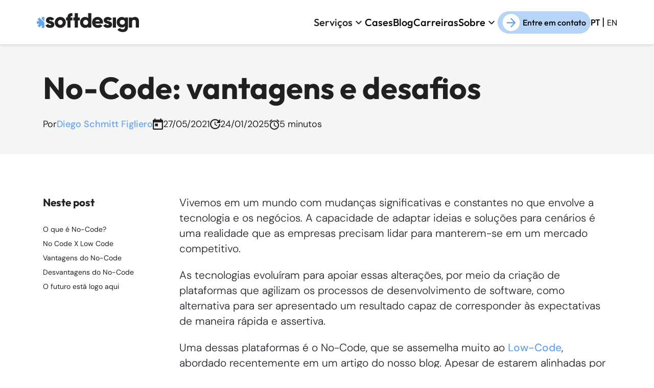

--- FILE ---
content_type: text/html; charset=UTF-8
request_url: https://softdesign.com.br/blog/no-code/
body_size: 45638
content:
<!DOCTYPE html><html lang="pt-BR"><head><meta charset="UTF-8" /><meta http-equiv="X-UA-Compatible" content="IE=edge"><meta name="viewport" content="width=device-width, initial-scale=1" /><!-- <link media="all" href="https://softdesign.com.br/wp-content/cache/autoptimize/css/autoptimize_fff8d83601f5c9d1941ead125c15cb18.css" rel="stylesheet"> -->
<link rel="stylesheet" type="text/css" href="//softdesign.com.br/wp-content/cache/wpfc-minified/dhqlik1c/7301.css" media="all"/><title>No-Code: vantagens, desafios e como implementar</title><meta name="author" content="SoftDesign" /><link rel="pingback" href="https://softdesign.com.br/xmlrpc.php"><meta name='robots' content='index, follow, max-image-preview:large, max-snippet:-1, max-video-preview:-1' /> <!-- This site is optimized with the Yoast SEO Premium plugin v22.4 (Yoast SEO v24.5) - https://yoast.com/wordpress/plugins/seo/ --><meta name="description" content="Criar projetos adaptáveis é uma das principais vantagens do No-Code. Leia o artigo e descubra quais são os outros benefícios!" /><link rel="canonical" href="https://softdesign.com.br/blog/no-code/" /><meta property="og:locale" content="pt_BR" /><meta property="og:type" content="article" /><meta property="og:title" content="No-Code: vantagens e desafios" /><meta property="og:description" content="Criar projetos adaptáveis é uma das principais vantagens do No-Code. Leia o artigo e descubra quais são os outros benefícios!" /><meta property="og:url" content="https://softdesign.com.br/blog/no-code/" /><meta property="og:site_name" content="SoftDesign - Desenvolvimento de Software, Design e Estratégia" /><meta property="article:publisher" content="https://www.facebook.com/softdesignbrasil" /><meta property="article:published_time" content="2021-05-27T12:53:56+00:00" /><meta property="article:modified_time" content="2025-01-24T18:21:01+00:00" /><meta property="og:image" content="https://softdesign.com.br/wp-content/uploads/2021/05/glenn-carstens-peters-npxXWgQ33ZQ-unsplash-scaled-1.jpg" /><meta property="og:image:width" content="2560" /><meta property="og:image:height" content="1703" /><meta property="og:image:type" content="image/jpeg" /><meta name="author" content="Diego Schmitt Figliero" /><meta name="twitter:card" content="summary_large_image" /><meta name="twitter:label1" content="Escrito por" /><meta name="twitter:data1" content="Diego Schmitt Figliero" /><meta name="twitter:label2" content="Est. tempo de leitura" /><meta name="twitter:data2" content="5 minutos" /><meta name="twitter:label3" content="Written by" /><meta name="twitter:data3" content="Diego Schmitt Figliero" /> <!-- Optimized with WP Meteor v3.4.16 - https://wordpress.org/plugins/wp-meteor/ --><script data-wpmeteor-nooptimize="true" data-cfasync="false">var _wpmeteor={"gdpr":true,"rdelay":2000,"preload":true,"elementor-animations":true,"elementor-pp":true,"v":"3.4.16","rest_url":"https:\/\/softdesign.com.br\/wp-json\/"};(()=>{try{new MutationObserver(function(){}),new Promise(function(){}),Object.assign({},{}),document.fonts.ready.then(function(){})}catch{s="wpmeteordisable=1",i=document.location.href,i.match(/[?&]wpmeteordisable/)||(o="",i.indexOf("?")==-1?i.indexOf("#")==-1?o=i+"?"+s:o=i.replace("#","?"+s+"#"):i.indexOf("#")==-1?o=i+"&"+s:o=i.replace("#","&"+s+"#"),document.location.href=o)}var s,i,o;})();</script><script data-wpmeteor-nooptimize="true" data-cfasync="false">(()=>{var v="addEventListener",ue="removeEventListener",p="getAttribute",L="setAttribute",pe="removeAttribute",N="hasAttribute",St="querySelector",F=St+"All",U="appendChild",Q="removeChild",fe="createElement",T="tagName",Ae="getOwnPropertyDescriptor",y="prototype",W="__lookupGetter__",Ee="__lookupSetter__",m="DOMContentLoaded",f="load",B="pageshow",me="error";var d=window,c=document,Te=c.documentElement;var $=console.error;var Ke=!0,X=class{constructor(){this.known=[]}init(){let t,n,s=(r,a)=>{if(Ke&&r&&r.fn&&!r.__wpmeteor){let o=function(i){return i===r?this:(c[v](m,l=>{i.call(c,r,l,"jQueryMock")}),this)};this.known.push([r,r.fn.ready,r.fn.init?.prototype?.ready]),r.fn.ready=o,r.fn.init?.prototype?.ready&&(r.fn.init.prototype.ready=o),r.__wpmeteor=!0}return r};window.jQuery||window.$,Object.defineProperty(window,"jQuery",{get(){return t},set(r){t=s(r,"jQuery")},configurable:!0}),Object.defineProperty(window,"$",{get(){return n},set(r){n=s(r,"$")},configurable:!0})}unmock(){this.known.forEach(([t,n,s])=>{t.fn.ready=n,t.fn.init?.prototype?.ready&&s&&(t.fn.init.prototype.ready=s)}),Ke=!1}};var ge="fpo:first-interaction",he="fpo:replay-captured-events";var Je="fpo:element-loaded",Se="fpo:images-loaded",M="fpo:the-end";var Z="click",V=window,Qe=V.addEventListener.bind(V),Xe=V.removeEventListener.bind(V),Ge="removeAttribute",ve="getAttribute",Gt="setAttribute",Ne=["touchstart","touchmove","touchend","touchcancel","keydown","wheel"],Ze=["mouseover","mouseout",Z],Nt=["touchstart","touchend","touchcancel","mouseover","mouseout",Z],R="data-wpmeteor-";var Ue="dispatchEvent",je=e=>{let t=new MouseEvent(Z,{view:e.view,bubbles:!0,cancelable:!0});return Object.defineProperty(t,"target",{writable:!1,value:e.target}),t},Be=class{static capture(){let t=!1,[,n,s]=`${window.Promise}`.split(/[\s[(){]+/s);if(V["__"+s+n])return;let r=[],a=o=>{if(o.target&&Ue in o.target){if(!o.isTrusted)return;if(o.cancelable&&!Ne.includes(o.type))try{o.preventDefault()}catch{}o.stopImmediatePropagation(),o.type===Z?r.push(je(o)):Nt.includes(o.type)&&r.push(o),o.target[Gt](R+o.type,!0),t||(t=!0,V[Ue](new CustomEvent(ge)))}};V.addEventListener(he,()=>{Ze.forEach(l=>Xe(l,a,{passive:!1,capture:!0})),Ne.forEach(l=>Xe(l,a,{passive:!0,capture:!0}));let o;for(;o=r.shift();){var i=o.target;i[ve](R+"touchstart")&&i[ve](R+"touchend")&&!i[ve](R+Z)?(i[ve](R+"touchmove")||r.push(je(o)),i[Ge](R+"touchstart"),i[Ge](R+"touchend")):i[Ge](R+o.type),i[Ue](o)}}),Ze.forEach(o=>Qe(o,a,{passive:!1,capture:!0})),Ne.forEach(o=>Qe(o,a,{passive:!0,capture:!0}))}};var et=Be;var j=class{constructor(){this.l=[]}emit(t,n=null){this.l[t]&&this.l[t].forEach(s=>s(n))}on(t,n){this.l[t]||=[],this.l[t].push(n)}off(t,n){this.l[t]=(this.l[t]||[]).filter(s=>s!==n)}};var D=new j;var ye=c[fe]("span");ye[L]("id","elementor-device-mode");ye[L]("class","elementor-screen-only");var Ut=!1,tt=()=>(Ut||c.body[U](ye),getComputedStyle(ye,":after").content.replace(/"/g,""));var rt=e=>e[p]("class")||"",nt=(e,t)=>e[L]("class",t),st=()=>{d[v](f,function(){let e=tt(),t=Math.max(Te.clientWidth||0,d.innerWidth||0),n=Math.max(Te.clientHeight||0,d.innerHeight||0),s=["_animation_"+e,"animation_"+e,"_animation","_animation","animation"];Array.from(c[F](".elementor-invisible")).forEach(r=>{let a=r.getBoundingClientRect();if(a.top+d.scrollY<=n&&a.left+d.scrollX<t)try{let i=JSON.parse(r[p]("data-settings"));if(i.trigger_source)return;let l=i._animation_delay||i.animation_delay||0,u,E;for(var o=0;o<s.length;o++)if(i[s[o]]){E=s[o],u=i[E];break}if(u){let q=rt(r),J=u==="none"?q:q+" animated "+u,At=setTimeout(()=>{nt(r,J.replace(/\belementor-invisible\b/,"")),s.forEach(Tt=>delete i[Tt]),r[L]("data-settings",JSON.stringify(i))},l);D.on("fi",()=>{clearTimeout(At),nt(r,rt(r).replace(new RegExp("\b"+u+"\b"),""))})}}catch(i){console.error(i)}})})};var ot="data-in-mega_smartmenus",it=()=>{let e=c[fe]("div");e.innerHTML='<span class="sub-arrow --wp-meteor"><i class="fa" aria-hidden="true"></i></span>';let t=e.firstChild,n=s=>{let r=[];for(;s=s.previousElementSibling;)r.push(s);return r};c[v](m,function(){Array.from(c[F](".pp-advanced-menu ul")).forEach(s=>{if(s[p](ot))return;(s[p]("class")||"").match(/\bmega-menu\b/)&&s[F]("ul").forEach(o=>{o[L](ot,!0)});let r=n(s),a=r.filter(o=>o).filter(o=>o[T]==="A").pop();if(a||(a=r.map(o=>Array.from(o[F]("a"))).filter(o=>o).flat().pop()),a){let o=t.cloneNode(!0);a[U](o),new MutationObserver(l=>{l.forEach(({addedNodes:u})=>{u.forEach(E=>{if(E.nodeType===1&&E[T]==="SPAN")try{a[Q](o)}catch{}})})}).observe(a,{childList:!0})}})})};var w="readystatechange",A="message";var Y="SCRIPT",g="data-wpmeteor-",b=Object.defineProperty,Ve=Object.defineProperties,P="javascript/blocked",Pe=/^\s*(application|text)\/javascript|module\s*$/i,mt="requestAnimationFrame",gt="requestIdleCallback",ie="setTimeout",Ie="__dynamic",I=d.constructor.name+"::",ce=c.constructor.name+"::",ht=function(e,t){t=t||d;for(var n=0;n<this.length;n++)e.call(t,this[n],n,this)};"NodeList"in d&&!NodeList[y].forEach&&(NodeList[y].forEach=ht);"HTMLCollection"in d&&!HTMLCollection[y].forEach&&(HTMLCollection[y].forEach=ht);_wpmeteor["elementor-animations"]&&st(),_wpmeteor["elementor-pp"]&&it();var _e=[],Le=[],ee=[],se=!1,k=[],h={},He=!1,Bt=0,H=c.visibilityState==="visible"?d[mt]:d[ie],vt=d[gt]||H;c[v]("visibilitychange",()=>{H=c.visibilityState==="visible"?d[mt]:d[ie],vt=d[gt]||H});var C=d[ie],De,z=["src","type"],x=Object,te="definePropert";x[te+"y"]=(e,t,n)=>{if(e===d&&["jQuery","onload"].indexOf(t)>=0||(e===c||e===c.body)&&["readyState","write","writeln","on"+w].indexOf(t)>=0)return["on"+w,"on"+f].indexOf(t)&&n.set&&(h["on"+w]=h["on"+w]||[],h["on"+w].push(n.set)),e;if(e instanceof HTMLScriptElement&&z.indexOf(t)>=0){if(!e[t+"__def"]){let s=x[Ae](e,t);b(e,t,{set(r){return e[t+"__set"]?e[t+"__set"].call(e,r):s.set.call(e,r)},get(){return e[t+"__get"]?e[t+"__get"].call(e):s.get.call(e)}}),e[t+"__def"]=!0}return n.get&&(e[t+"__get"]=n.get),n.set&&(e[t+"__set"]=n.set),e}return b(e,t,n)};x[te+"ies"]=(e,t)=>{for(let n in t)x[te+"y"](e,n,t[n]);for(let n of x.getOwnPropertySymbols(t))x[te+"y"](e,n,t[n]);return e};var qe=EventTarget[y][v],yt=EventTarget[y][ue],ae=qe.bind(c),Ct=yt.bind(c),G=qe.bind(d),_t=yt.bind(d),Lt=Document[y].createElement,le=Lt.bind(c),de=c.__proto__[W]("readyState").bind(c),ct="loading";b(c,"readyState",{get(){return ct},set(e){return ct=e}});var at=e=>k.filter(([t,,n],s)=>{if(!(e.indexOf(t.type)<0)){n||(n=t.target);try{let r=n.constructor.name+"::"+t.type;for(let a=0;a<h[r].length;a++)if(h[r][a]){let o=r+"::"+s+"::"+a;if(!xe[o])return!0}}catch{}}}).length,oe,xe={},K=e=>{k.forEach(([t,n,s],r)=>{if(!(e.indexOf(t.type)<0)){s||(s=t.target);try{let a=s.constructor.name+"::"+t.type;if((h[a]||[]).length)for(let o=0;o<h[a].length;o++){let i=h[a][o];if(i){let l=a+"::"+r+"::"+o;if(!xe[l]){xe[l]=!0,c.readyState=n,oe=a;try{Bt++,!i[y]||i[y].constructor===i?i.bind(s)(t):i(t)}catch(u){$(u,i)}oe=null}}}}catch(a){$(a)}}})};ae(m,e=>{k.push([new e.constructor(m,e),de(),c])});ae(w,e=>{k.push([new e.constructor(w,e),de(),c])});G(m,e=>{k.push([new e.constructor(m,e),de(),d])});G(f,e=>{He=!0,k.push([new e.constructor(f,e),de(),d]),O||K([m,w,A,f,B])});G(B,e=>{k.push([new e.constructor(B,e),de(),d]),O||K([m,w,A,f,B])});var wt=e=>{k.push([e,c.readyState,d])},Ot=d[W]("onmessage"),Rt=d[Ee]("onmessage"),Pt=()=>{_t(A,wt),(h[I+"message"]||[]).forEach(e=>{G(A,e)}),b(d,"onmessage",{get:Ot,set:Rt})};G(A,wt);var Dt=new X;Dt.init();var Fe=()=>{!O&&!se&&(O=!0,c.readyState="loading",H($e),H(S)),He||G(f,()=>{Fe()})};G(ge,()=>{Fe()});D.on(Se,()=>{Fe()});_wpmeteor.rdelay>=0&&et.capture();var re=[-1],Ce=e=>{re=re.filter(t=>t!==e.target),re.length||C(D.emit.bind(D,M))};var O=!1,S=()=>{let e=_e.shift();if(e)e[p](g+"src")?e[N]("async")||e[Ie]?(e.isConnected&&(re.push(e),setTimeout(Ce,1e3,{target:e})),Oe(e,Ce),C(S)):Oe(e,C.bind(null,S)):(e.origtype==P&&Oe(e),C(S));else if(Le.length)_e.push(...Le),Le.length=0,C(S);else if(at([m,w,A]))K([m,w,A]),C(S);else if(He)if(at([f,B,A]))K([f,B,A]),C(S);else if(re.length>1)vt(S);else if(ee.length)_e.push(...ee),ee.length=0,C(S);else{if(d.RocketLazyLoadScripts)try{RocketLazyLoadScripts.run()}catch(t){$(t)}c.readyState="complete",Pt(),Dt.unmock(),O=!1,se=!0,d[ie](()=>Ce({target:-1}))}else O=!1},xt=e=>{let t=le(Y),n=e.attributes;for(var s=n.length-1;s>=0;s--)n[s].name.startsWith(g)||t[L](n[s].name,n[s].value);let r=e[p](g+"type");r?t.type=r:t.type="text/javascript",(e.textContent||"").match(/^\s*class RocketLazyLoadScripts/)?t.textContent=e.textContent.replace(/^\s*class\s*RocketLazyLoadScripts/,"window.RocketLazyLoadScripts=class").replace("RocketLazyLoadScripts.run();",""):t.textContent=e.textContent;for(let a of["onload","onerror","onreadystatechange"])e[a]&&(t[a]=e[a]);return t},Oe=(e,t)=>{let n=e[p](g+"src");if(n){let s=qe.bind(e);e.isConnected&&t&&(s(f,t),s(me,t)),e.origtype=e[p](g+"type")||"text/javascript",e.origsrc=n,(!e.isConnected||e[N]("nomodule")||e.type&&!Pe.test(e.type))&&t&&t(new Event(f,{target:e}))}else e.origtype===P?(e.origtype=e[p](g+"type")||"text/javascript",e[pe]("integrity"),e.textContent=e.textContent+`
`):t&&t(new Event(f,{target:e}))},We=(e,t)=>{let n=(h[e]||[]).indexOf(t);if(n>=0)return h[e][n]=void 0,!0},lt=(e,t,...n)=>{if("HTMLDocument::"+m==oe&&e===m&&!t.toString().match(/jQueryMock/)){D.on(M,c[v].bind(c,e,t,...n));return}if(t&&(e===m||e===w)){let s=ce+e;h[s]=h[s]||[],h[s].push(t),se&&K([e]);return}return ae(e,t,...n)},dt=(e,t,...n)=>{if(e===m){let s=ce+e;We(s,t)}return Ct(e,t,...n)};Ve(c,{[v]:{get(){return lt},set(){return lt}},[ue]:{get(){return dt},set(){return dt}}});var ne=c.createDocumentFragment(),$e=()=>{ne.hasChildNodes()&&(c.head[U](ne),ne=c.createDocumentFragment())},ut={},we=e=>{if(e)try{let t=new URL(e,c.location.href),n=t.origin;if(n&&!ut[n]&&c.location.host!==t.host){let s=le("link");s.rel="preconnect",s.href=n,ne[U](s),ut[n]=!0,O&&H($e)}}catch{}},be={},kt=(e,t,n,s)=>{let r=le("link");r.rel=t?"modulepre"+f:"pre"+f,r.as="script",n&&r[L]("crossorigin",n),s&&r[L]("integrity",s);try{e=new URL(e,c.location.href).href}catch{}r.href=e,ne[U](r),be[e]=!0,O&&H($e)},ke=function(...e){let t=le(...e);if(!e||e[0].toUpperCase()!==Y||!O)return t;let n=t[L].bind(t),s=t[p].bind(t),r=t[pe].bind(t),a=t[N].bind(t),o=t[W]("attributes").bind(t);return z.forEach(i=>{let l=t[W](i).bind(t),u=t[Ee](i).bind(t);x[te+"y"](t,i,{set(E){return i==="type"&&E&&!Pe.test(E)?n(i,E):((i==="src"&&E||i==="type"&&E&&t.origsrc)&&n("type",P),E?n(g+i,E):r(g+i))},get(){let E=t[p](g+i);if(i==="src")try{return new URL(E,c.location.href).href}catch{}return E}}),b(t,"orig"+i,{set(E){return u(E)},get(){return l()}})}),t[L]=function(i,l){if(z.includes(i))return i==="type"&&l&&!Pe.test(l)?n(i,l):((i==="src"&&l||i==="type"&&l&&t.origsrc)&&n("type",P),l?n(g+i,l):r(g+i));n(i,l)},t[p]=function(i){let l=z.indexOf(i)>=0?s(g+i):s(i);if(i==="src")try{return new URL(l,c.location.href).href}catch{}return l},t[N]=function(i){return z.indexOf(i)>=0?a(g+i):a(i)},b(t,"attributes",{get(){return[...o()].filter(l=>l.name!=="type").map(l=>({name:l.name.match(new RegExp(g))?l.name.replace(g,""):l.name,value:l.value}))}}),t[Ie]=!0,t};Object.defineProperty(Document[y],"createElement",{set(e){e!==ke&&(De=e)},get(){return De||ke}});var Re=new Set,ze=new MutationObserver(e=>{e.forEach(({removedNodes:t,addedNodes:n,target:s})=>{t.forEach(r=>{r.nodeType===1&&Y===r[T]&&"origtype"in r&&Re.delete(r)}),n.forEach(r=>{if(r.nodeType===1)if(Y===r[T]){if("origtype"in r){if(r.origtype!==P)return}else if(r[p]("type")!==P)return;"origtype"in r||z.forEach(o=>{let i=r[W](o).bind(r),l=r[Ee](o).bind(r);b(r,"orig"+o,{set(u){return l(u)},get(){return i()}})});let a=r[p](g+"src");if(Re.has(r)&&$("Inserted twice",r),r.parentNode){Re.add(r);let o=r[p](g+"type");(a||"").match(/\/gtm.js\?/)||r[N]("async")||r[Ie]?(ee.push(r),we(a)):r[N]("defer")||o==="module"?(Le.push(r),we(a)):(a&&!r[N]("nomodule")&&!be[a]&&kt(a,o==="module",r[N]("crossorigin")&&r[p]("crossorigin"),r[p]("integrity")),_e.push(r))}else r[v](f,o=>o.target.parentNode[Q](o.target)),r[v](me,o=>o.target.parentNode[Q](o.target)),s[U](r)}else r[T]==="LINK"&&r[p]("as")==="script"&&(be[r[p]("href")]=!0)})})}),bt={childList:!0,subtree:!0};ze.observe(c.documentElement,bt);var Mt=HTMLElement[y].attachShadow;HTMLElement[y].attachShadow=function(e){let t=Mt.call(this,e);return e.mode==="open"&&ze.observe(t,bt),t};(()=>{let e=x[Ae](HTMLIFrameElement[y],"src");b(HTMLIFrameElement[y],"src",{get(){return this.dataset.fpoSrc?this.dataset.fpoSrc:e.get.call(this)},set(t){delete this.dataset.fpoSrc,e.set.call(this,t)}})})();D.on(M,()=>{(!De||De===ke)&&(Document[y].createElement=Lt,ze.disconnect()),dispatchEvent(new CustomEvent(he)),dispatchEvent(new CustomEvent(M))});var Me=e=>{let t,n;!c.currentScript||!c.currentScript.parentNode?(t=c.body,n=t.lastChild):(n=c.currentScript,t=n.parentNode);try{let s=le("div");s.innerHTML=e,Array.from(s.childNodes).forEach(r=>{r.nodeName===Y?t.insertBefore(xt(r),n):t.insertBefore(r,n)})}catch(s){$(s)}},pt=e=>Me(e+`
`);Ve(c,{write:{get(){return Me},set(e){return Me=e}},writeln:{get(){return pt},set(e){return pt=e}}});var ft=(e,t,...n)=>{if(I+m==oe&&e===m&&!t.toString().match(/jQueryMock/)){D.on(M,d[v].bind(d,e,t,...n));return}if(I+f==oe&&e===f){D.on(M,d[v].bind(d,e,t,...n));return}if(t&&(e===f||e===B||e===m||e===A&&!se)){let s=e===m?ce+e:I+e;h[s]=h[s]||[],h[s].push(t),se&&K([e]);return}return G(e,t,...n)},Et=(e,t,...n)=>{if(e===f||e===m||e===B){let s=e===m?ce+e:I+e;We(s,t)}return _t(e,t,...n)};Ve(d,{[v]:{get(){return ft},set(){return ft}},[ue]:{get(){return Et},set(){return Et}}});var Ye=e=>{let t;return{get(){return t},set(n){return t&&We(e,n),h[e]=h[e]||[],h[e].push(n),t=n}}};G(Je,e=>{let{target:t,event:n}=e.detail,s=t===d?c.body:t,r=s[p](g+"on"+n.type);s[pe](g+"on"+n.type);try{let a=new Function("event",r);t===d?d[v](f,a.bind(t,n)):a.call(t,n)}catch(a){console.err(a)}});{let e=Ye(I+f);b(d,"onload",e),ae(m,()=>{b(c.body,"onload",e)})}b(c,"onreadystatechange",Ye(ce+w));b(d,"onmessage",Ye(I+A));(()=>{let e=d.innerHeight,t=d.innerWidth,n=r=>{let o={"4g":1250,"3g":2500,"2g":2500}[(navigator.connection||{}).effectiveType]||0,i=r.getBoundingClientRect(),l={top:-1*e-o,left:-1*t-o,bottom:e+o,right:t+o};return!(i.left>=l.right||i.right<=l.left||i.top>=l.bottom||i.bottom<=l.top)},s=(r=!0)=>{let a=1,o=-1,i={},l=()=>{o++,--a||d[ie](D.emit.bind(D,Se),_wpmeteor.rdelay)};Array.from(c.getElementsByTagName("*")).forEach(u=>{let E,q,J;if(u[T]==="IMG"){let _=u.currentSrc||u.src;_&&!i[_]&&!_.match(/^data:/i)&&((u.loading||"").toLowerCase()!=="lazy"||n(u))&&(E=_)}else if(u[T]===Y)we(u[p](g+"src"));else if(u[T]==="LINK"&&u[p]("as")==="script"&&["pre"+f,"modulepre"+f].indexOf(u[p]("rel"))>=0)be[u[p]("href")]=!0;else if((q=d.getComputedStyle(u))&&(J=(q.backgroundImage||"").match(/^url\s*\((.*?)\)/i))&&(J||[]).length){let _=J[0].slice(4,-1).replace(/"/g,"");!i[_]&&!_.match(/^data:/i)&&(E=_)}if(E){i[E]=!0;let _=new Image;r&&(a++,_[v](f,l),_[v](me,l)),_.src=E}}),c.fonts.ready.then(()=>{l()})};_wpmeteor.rdelay===0?ae(m,s):G(f,s)})();})();
//1.0.42</script><script type="application/ld+json" class="yoast-schema-graph">{"@context":"https://schema.org","@graph":[{"@type":"Article","@id":"https://softdesign.com.br/blog/no-code/#article","isPartOf":{"@id":"https://softdesign.com.br/blog/no-code/"},"author":[{"@id":"https://softdesign.com.br/#/schema/person/4a948f368f65d073ff3b1d9ec842591e"}],"headline":"No-Code: vantagens e desafios","datePublished":"2021-05-27T12:53:56+00:00","dateModified":"2025-01-24T18:21:01+00:00","mainEntityOfPage":{"@id":"https://softdesign.com.br/blog/no-code/"},"wordCount":892,"publisher":{"@id":"https://softdesign.com.br/#organization"},"image":{"@id":"https://softdesign.com.br/blog/no-code/#primaryimage"},"thumbnailUrl":"https://softdesign.com.br/wp-content/uploads/2021/05/glenn-carstens-peters-npxXWgQ33ZQ-unsplash-scaled-1.jpg","keywords":["concepção","no-code","programação"],"articleSection":["Negócios Digitais"],"inLanguage":"pt-BR"},{"@type":"WebPage","@id":"https://softdesign.com.br/blog/no-code/","url":"https://softdesign.com.br/blog/no-code/","name":"No-Code: vantagens, desafios e como implementar","isPartOf":{"@id":"https://softdesign.com.br/#website"},"primaryImageOfPage":{"@id":"https://softdesign.com.br/blog/no-code/#primaryimage"},"image":{"@id":"https://softdesign.com.br/blog/no-code/#primaryimage"},"thumbnailUrl":"https://softdesign.com.br/wp-content/uploads/2021/05/glenn-carstens-peters-npxXWgQ33ZQ-unsplash-scaled-1.jpg","datePublished":"2021-05-27T12:53:56+00:00","dateModified":"2025-01-24T18:21:01+00:00","description":"Criar projetos adaptáveis é uma das principais vantagens do No-Code. Leia o artigo e descubra quais são os outros benefícios!","breadcrumb":{"@id":"https://softdesign.com.br/blog/no-code/#breadcrumb"},"inLanguage":"pt-BR","potentialAction":[{"@type":"ReadAction","target":["https://softdesign.com.br/blog/no-code/"]}]},{"@type":"ImageObject","inLanguage":"pt-BR","@id":"https://softdesign.com.br/blog/no-code/#primaryimage","url":"https://softdesign.com.br/wp-content/uploads/2021/05/glenn-carstens-peters-npxXWgQ33ZQ-unsplash-scaled-1.jpg","contentUrl":"https://softdesign.com.br/wp-content/uploads/2021/05/glenn-carstens-peters-npxXWgQ33ZQ-unsplash-scaled-1.jpg","width":2560,"height":1703},{"@type":"BreadcrumbList","@id":"https://softdesign.com.br/blog/no-code/#breadcrumb","itemListElement":[{"@type":"ListItem","position":1,"name":"Início","item":"https://softdesign.com.br/"},{"@type":"ListItem","position":2,"name":"Blog","item":"https://softdesign.com.br/blog/"},{"@type":"ListItem","position":3,"name":"No-Code: vantagens e desafios"}]},{"@type":"WebSite","@id":"https://softdesign.com.br/#website","url":"https://softdesign.com.br/","name":"SoftDesign - Desenvolvimento de Software impulsionado por IA","description":"Transformamos ideias em produtos digitais de impacto. Combinamos estratégia, design e desenvolvimento de software para criar soluções únicas.","publisher":{"@id":"https://softdesign.com.br/#organization"},"alternateName":"SoftDesign","potentialAction":[{"@type":"SearchAction","target":{"@type":"EntryPoint","urlTemplate":"https://softdesign.com.br/?s={search_term_string}"},"query-input":{"@type":"PropertyValueSpecification","valueRequired":true,"valueName":"search_term_string"}}],"inLanguage":"pt-BR"},{"@type":"Organization","@id":"https://softdesign.com.br/#organization","name":"SoftDesign - Desenvolvimento de Software impulsionado por IA","alternateName":"SoftDesign","url":"https://softdesign.com.br/","logo":{"@type":"ImageObject","inLanguage":"pt-BR","@id":"https://softdesign.com.br/#/schema/logo/image/","url":"https://softdesign.com.br/wp-content/uploads/2024/05/Logo-SoftDesign-Quadrado.webp","contentUrl":"https://softdesign.com.br/wp-content/uploads/2024/05/Logo-SoftDesign-Quadrado.webp","width":1451,"height":1450,"caption":"SoftDesign - Desenvolvimento de Software impulsionado por IA"},"image":{"@id":"https://softdesign.com.br/#/schema/logo/image/"},"sameAs":["https://www.facebook.com/softdesignbrasil","https://www.instagram.com/softdesignbrasil/","https://br.linkedin.com/company/softdesignbrasil","https://www.youtube.com/@softdesignbrasil"],"description":"Transformamos ideias em produtos digitais de impacto. Somos uma empresa de desenvolvimento de software com competências avançadas em estratégia e design. Nosso processo end-to-end os permite cocriar soluções inovadoras de forma ágil e incremental, de acordo com o nível de maturidade digital de cada organização. Criamos insights, validamos ideias e desenvolvemos soluções em interação contínua com os usuários e com o mercado, gerando experiências digitais singulares e produtos com alto poder de engajamento. ​Com experiência de 26 anos e cultura de aprendizado contínuo, contribuímos com startups em fase de crescimento a enterprises que têm inovação por meio de tecnologia no centro de sua estratégia.","email":"mkt@softdesign.com.br","telephone":"+55 (51) 3022-1367","legalName":"SOFTDESIGN - CONSULTORIA E SISTEMAS LTDA","foundingDate":"1997-11-25","vatID":"02.250.586/0001-78","numberOfEmployees":{"@type":"QuantitativeValue","minValue":"51","maxValue":"200"}},{"@type":"Person","@id":"https://softdesign.com.br/#/schema/person/4a948f368f65d073ff3b1d9ec842591e","name":"Diego Schmitt Figliero","image":{"@type":"ImageObject","inLanguage":"pt-BR","@id":"https://softdesign.com.br/#/schema/person/image/c70f2c904cf42d9e4ec0b54a69bb6b6d","url":"https://softdesign.com.br/wp-content/uploads/2022/09/diego-300x300.jpg","contentUrl":"https://softdesign.com.br/wp-content/uploads/2022/09/diego-300x300.jpg","caption":"Diego Schmitt Figliero"},"description":"Desenvolvedor de Software, com mais de 10 anos de experiência no desenvolvimento de soluções públicas e privadas. Cientista da Computação com MBA em Gerenciamento de Projetos pela Fundação Getúlio Vargas.","sameAs":["https://www.linkedin.com/in/diego-f-87002124/"],"url":"https://softdesign.com.br/blog/author/diego-figliero/"}]}</script> <!-- / Yoast SEO Premium plugin. --><link rel='dns-prefetch' href='//cdn.mida.so' /><link rel='dns-prefetch' href='//softdesign.com.br' /><link href='https://js.hsforms.net' rel='preconnect' /><link href='https://fonts.gstatic.com' crossorigin='anonymous' rel='preconnect' /> <script data-cfasync="false" type="javascript/blocked" data-wpmeteor-type="text/javascript"  data-wpmeteor-src="https://cdn.mida.so/js/optimize.js?nowprocket&amp;key=oGbNAlraYng2ARxvJV54EL&amp;ver=1.2" id="mida-optimize-js"></script> <script data-cfasync="false" type="javascript/blocked" data-wpmeteor-type="text/javascript"  data-wpmeteor-src="https://softdesign.com.br/wp-includes/js/jquery/jquery.min.js?ver=3.7.1" id="jquery-core-js"></script> <script data-cfasync="false" type="javascript/blocked" data-wpmeteor-type="text/javascript"  data-wpmeteor-src="https://softdesign.com.br/wp-includes/js/jquery/jquery-migrate.min.js?ver=3.4.1" id="jquery-migrate-js"></script> <link rel="alternate" title="oEmbed (JSON)" type="application/json+oembed" href="https://softdesign.com.br/wp-json/oembed/1.0/embed?url=https%3A%2F%2Fsoftdesign.com.br%2Fblog%2Fno-code%2F" /><link rel="alternate" title="oEmbed (XML)" type="text/xml+oembed" href="https://softdesign.com.br/wp-json/oembed/1.0/embed?url=https%3A%2F%2Fsoftdesign.com.br%2Fblog%2Fno-code%2F&#038;format=xml" /><link rel="icon" href="https://softdesign.com.br/wp-content/uploads/2022/08/favicon.png" sizes="32x32" /><link rel="icon" href="https://softdesign.com.br/wp-content/uploads/2022/08/favicon.png" sizes="192x192" /><link rel="apple-touch-icon" href="https://softdesign.com.br/wp-content/uploads/2022/08/favicon.png" /><meta name="msapplication-TileImage" content="https://softdesign.com.br/wp-content/uploads/2022/08/favicon.png" /><meta name="facebook-domain-verification" content="5rsxti4awktc8rne4nu9l9z512jjig" /> <!-- Google Tag Manager --> <script data-cfasync="false" type="javascript/blocked" data-wpmeteor-type="text/javascript" >let gtm = 'GTM-PSJ3M75';
setTimeout(function() {
(function(w, d, s, l, i) {
w[l] = w[l] || [];
w[l].push({
'gtm.start': new Date().getTime(),
event: 'gtm.js'
});
var f = d.getElementsByTagName(s)[0],
j = d.createElement(s),
dl = l != 'dataLayer' ? '&l=' + l : '';
j.async = true;
j.src = 'https://www.googletagmanager.com/gtm.js?id=' + i + dl;
f.parentNode.insertBefore(j, f);
})(window, document, 'script', 'dataLayer', gtm);
}, 6000);</script> <!-- End Google Tag Manager --></head><body class="post-template-default single single-post postid-6954 single-format-standard"   ><div class="" id="no-code"> <!-- Google Tag Manager (noscript) --> <noscript> <iframe src="https://www.googletagmanager.com/ns.html?id=GTM-PSJ3M75"
height="0" width="0" style="display:none;visibility:hidden"></iframe> </noscript> <!-- End Google Tag Manager (noscript) --><header class="softdesign-header  "><div class="softdesign-header__wrapper container container-modify-size"> <a class="logo" href="https://softdesign.com.br" aria-label="Ir para a página inicial"> <img src="https://softdesign.com.br/wp-content/themes/softdesign/assets/images/softdesign.svg"
title="SoftDesign &#8211; Desenvolvimento de Software, Design e Estratégia" width="200" height="38" alt="Logo Softdesign" /> </a> <input type="checkbox" id="menu-checkbox" /> <label class="menu-button" for="menu-checkbox"> <span class="line"></span> </label><div class="softdesign-header__nav"><nav class="menu-menu-principal-container"><ul id="menu-menu-principal" class="menu"><li class="menu-item menu-item-type-custom menu-item-object-custom menu-item-has-children menu-item-74 menu-item-depth-0"><div class="item"><div class="item"><a>Serviços</a></div><i class="material-icons">keyboard_arrow_down</i></div><div class="sub-menu-wrapper"><ul class="sub-menu container-lg"><li class="menu-item menu-item-type-custom menu-item-object-custom menu-item-has-children menu-item-13224 menu-item-depth-1"><div class="item"><div class="item header-title"><a href="https://softdesign.com.br/servicos/estrategia-e-design/">Estratégia e Design</a></div><i class="material-icons">keyboard_arrow_down</i></div><ul class="sub-menu"><li class="menu-item menu-item-type-post_type menu-item-object-page menu-item-21493 menu-item-depth-2"><div class="item"><div class="item"><a href="https://softdesign.com.br/ai-discovery/">AI Discovery</a><i class="material-icons material-icons--menu-item-depth-2">arrow_forward</i></div><i class="material-icons">keyboard_arrow_down</i></div></li><li class="menu-item menu-item-type-custom menu-item-object-custom menu-item-13650 menu-item-depth-2"><div class="item"><div class="item"><a href="https://softdesign.com.br/servicos/concepcao-para-transformacao-digital">Concepção para Transformação Digital</a><i class="material-icons material-icons--menu-item-depth-2">arrow_forward</i></div><i class="material-icons">keyboard_arrow_down</i></div></li><li class="menu-item menu-item-type-custom menu-item-object-custom menu-item-13221 menu-item-depth-2"><div class="item"><div class="item"><a href="https://softdesign.com.br/servicos/concepcao-de-produtos-digitais/">Concepção de Produtos Digitais</a><i class="material-icons material-icons--menu-item-depth-2">arrow_forward</i></div><i class="material-icons">keyboard_arrow_down</i></div></li><li class="menu-item menu-item-type-custom menu-item-object-custom menu-item-13222 menu-item-depth-2"><div class="item"><div class="item"><a href="https://softdesign.com.br/servicos/experimentacao/">Experimentação de Mercado</a><i class="material-icons material-icons--menu-item-depth-2">arrow_forward</i></div><i class="material-icons">keyboard_arrow_down</i></div></li><li class="menu-item menu-item-type-post_type menu-item-object-page menu-item-15224 menu-item-depth-2"><div class="item"><div class="item"><a href="https://softdesign.com.br/servicos/ux-design/">UX Design</a><i class="material-icons material-icons--menu-item-depth-2">arrow_forward</i></div><i class="material-icons">keyboard_arrow_down</i></div></li></ul></li><li class="menu-item menu-item-type-custom menu-item-object-custom menu-item-has-children menu-item-13226 menu-item-depth-1"><div class="item"><div class="item header-title"><a href="https://softdesign.com.br/desenvolvimento-de-software/">Desenvolvimento de Software</a></div><i class="material-icons">keyboard_arrow_down</i></div><ul class="sub-menu"><li class="menu-item menu-item-type-custom menu-item-object-custom menu-item-13227 menu-item-depth-2"><div class="item"><div class="item"><a href="https://softdesign.com.br/servicos/desenvolvimento-de-software/">Desenvolvimento de Software</a><i class="material-icons material-icons--menu-item-depth-2">arrow_forward</i></div><i class="material-icons">keyboard_arrow_down</i></div></li><li class="menu-item menu-item-type-custom menu-item-object-custom menu-item-13228 menu-item-depth-2"><div class="item"><div class="item"><a href="https://softdesign.com.br/servicos/sustentacao-de-software/">Sustentação de Software</a><i class="material-icons material-icons--menu-item-depth-2">arrow_forward</i></div><i class="material-icons">keyboard_arrow_down</i></div></li><li class="menu-item menu-item-type-post_type menu-item-object-page menu-item-20663 menu-item-depth-2"><div class="item"><div class="item"><a href="https://softdesign.com.br/servicos/modernizacao-de-software-legado/">Modernização de Legado</a><i class="material-icons material-icons--menu-item-depth-2">arrow_forward</i></div><i class="material-icons">keyboard_arrow_down</i></div></li><li class="menu-item menu-item-type-post_type menu-item-object-page menu-item-15783 menu-item-depth-2"><div class="item"><div class="item"><a href="https://softdesign.com.br/servicos/data-ia/">Data &amp; AI</a><i class="material-icons material-icons--menu-item-depth-2">arrow_forward</i></div><i class="material-icons">keyboard_arrow_down</i></div></li><li class="menu-item menu-item-type-custom menu-item-object-custom menu-item-13230 menu-item-depth-2"><div class="item"><div class="item"><a href="https://softdesign.com.br/servicos/outsourcing/">Outsourcing</a><i class="material-icons material-icons--menu-item-depth-2">arrow_forward</i></div><i class="material-icons">keyboard_arrow_down</i></div></li><li class="menu-item menu-item-type-post_type menu-item-object-page menu-item-15225 menu-item-depth-2"><div class="item"><div class="item"><a href="https://softdesign.com.br/servicos/consultoria-em-agilidade-e-praticas-de-desenvolvimento/">Consultoria em Agilidade e Práticas de Desenvolvimento</a><i class="material-icons material-icons--menu-item-depth-2">arrow_forward</i></div><i class="material-icons">keyboard_arrow_down</i></div></li></ul></li><li class="menu-item menu-item-type-custom menu-item-object-custom menu-item-has-children menu-item-13232 menu-item-depth-1"><div class="item"><div class="item header-title"><a href="https://softdesign.com.br/servicos/arquitetura-e-cloud/">Arquitetura e Cloud</a></div><i class="material-icons">keyboard_arrow_down</i></div><ul class="sub-menu"><li class="menu-item menu-item-type-post_type menu-item-object-page menu-item-14427 menu-item-depth-2"><div class="item"><div class="item"><a href="https://softdesign.com.br/servicos/arquitetura-de-software/">Arquitetura de Software</a><i class="material-icons material-icons--menu-item-depth-2">arrow_forward</i></div><i class="material-icons">keyboard_arrow_down</i></div></li><li class="menu-item menu-item-type-post_type menu-item-object-page menu-item-14426 menu-item-depth-2"><div class="item"><div class="item"><a href="https://softdesign.com.br/servicos/cloud-migration/">Cloud Migration</a><i class="material-icons material-icons--menu-item-depth-2">arrow_forward</i></div><i class="material-icons">keyboard_arrow_down</i></div></li><li class="menu-item menu-item-type-post_type menu-item-object-page menu-item-15624 menu-item-depth-2"><div class="item"><div class="item"><a href="https://softdesign.com.br/servicos/cloud-management/">Cloud Management</a><i class="material-icons material-icons--menu-item-depth-2">arrow_forward</i></div><i class="material-icons">keyboard_arrow_down</i></div></li><li class="menu-item menu-item-type-post_type menu-item-object-page menu-item-14428 menu-item-depth-2"><div class="item"><div class="item"><a href="https://softdesign.com.br/servicos/devops/">DevOps</a><i class="material-icons material-icons--menu-item-depth-2">arrow_forward</i></div><i class="material-icons">keyboard_arrow_down</i></div></li></ul></li></ul></div></li><li class="menu-item menu-item-type-post_type menu-item-object-page menu-item-9986 menu-item-depth-0"><div class="item"><div class="item"><a href="https://softdesign.com.br/cases/">Cases</a></div><i class="material-icons">keyboard_arrow_down</i></div></li><li class="menu-item menu-item-type-post_type menu-item-object-page current_page_parent menu-item-11182 menu-item-depth-0"><div class="item"><div class="item"><a href="https://softdesign.com.br/blog/">Blog</a></div><i class="material-icons">keyboard_arrow_down</i></div></li><li class="menu-item menu-item-type-post_type menu-item-object-page menu-item-8211 menu-item-depth-0"><div class="item"><div class="item"><a href="https://softdesign.com.br/vemprasoft/">Carreiras</a></div><i class="material-icons">keyboard_arrow_down</i></div></li><li class="dropdownSobre menu-item menu-item-type-custom menu-item-object-custom menu-item-has-children menu-item-22668 menu-item-depth-0"><div class="item"><div class="item"><a href="#">Sobre</a></div><i class="material-icons">keyboard_arrow_down</i></div><div class="sub-menu-wrapper"><ul class="sub-menu container-lg"><li class="menu-item menu-item-type-post_type menu-item-object-page menu-item-22669 menu-item-depth-1"><div class="item"><div class="item header-title"><a href="https://softdesign.com.br/somossoft/">Sobre</a></div><i class="material-icons">keyboard_arrow_down</i></div></li><li class="menu-item menu-item-type-post_type menu-item-object-page menu-item-21697 menu-item-depth-1"><div class="item"><div class="item header-title"><a href="https://softdesign.com.br/esg/">ESG</a></div><i class="material-icons">keyboard_arrow_down</i></div></li></ul></div></li><li class="link-as-button contact menu-item menu-item-type-custom menu-item-object-custom menu-item-13287 menu-item-depth-0 btn btn-2"><div class="item"><div class="item"><a href="https://softdesign.com.br/contato/"><svg width="35" height="34" viewBox="0 0 35 34" fill="none" xmlns="http://www.w3.org/2000/svg"> <circle cx="17.5493" cy="17.0002" r="16.811" fill="white"/> <path d="M22.1732 18.6842L15.97 25.3321L17.5485 26.9941L26.4102 17.497L17.5485 8L15.97 9.66198L22.1732 16.3099H8.68685V18.6842H22.1732Z" fill="#64A4EC"/> </svg> Entre em contato</a></div><i class="material-icons">keyboard_arrow_down</i></div></li></ul></nav><div class="languages"> <a href="/" class="active"   aria-label="Ir para a versão em Português Brasil"><i class="icon-flag icon-br"></i>PT</a> | <a href="/en/" class="" aria-label="Ir para a versão em inglês do site"><i class="icon-flag icon-us"></i>EN</a></div></div></div></header><section class="blog-single"><div class="blog-single__header "><div class="blog-single__header-wrapper container softdesign-grid d-flex"><div class="spacer"></div><div class="blog-content__main blog-content__main--header"><h1 class="blog-single__title">No-Code: vantagens e desafios</h1><div class="blog-single__info"> <span class="blog-single__author blog-single__info--item"> <span class="blog-single__author-pre"> Por </span> <span class="blog-single__author--link"> <a href="https://softdesign.com.br/blog/author/diego-figliero/" title="Posts por Diego Schmitt Figliero" class="author url fn" rel="author">Diego Schmitt Figliero</a> </span> </span> <span class="blog-single__posted-date blog-single__info--item"> <svg width="18" height="20" viewBox="0 0 18 20" fill="none" xmlns="http://www.w3.org/2000/svg"> <g clip-path="url(#clip0_1475_3197)"> <path fill-rule="evenodd" clip-rule="evenodd" d="M16 2H15V0H13V2H5V0H3V2H2C0.9 2 0 2.9 0 4V18C0 19.1 0.9 20 2 20H16C17.1 20 18 19.1 18 18V4C18 2.9 17.1 2 16 2ZM16 18H2V7H16V18Z" fill="#202020"/> <path d="M9 9H4V14H9V9Z" fill="#202020"/> </g> <defs> <clipPath id="clip0_1475_3197"> <rect width="18" height="20" fill="white"/> </clipPath> </defs> </svg> 27/05/2021 </span> <span class="blog-single__updated-date blog-single__info--item"> <svg width="17" height="17" viewBox="0 0 17 17" fill="none" xmlns="http://www.w3.org/2000/svg"> <path id="Vector" d="M17 6.7287H10.5937L13.1855 4.06555C10.6079 1.51101 6.43462 1.41657 3.85701 3.97111C1.2794 6.52566 1.2794 10.662 3.85701 13.2166C6.43462 15.7711 10.6079 15.7711 13.1855 13.2166C14.4696 11.9417 15.1116 10.4637 15.1069 8.59385H17C17 10.4637 16.1691 12.8908 14.5074 14.5387C11.1933 17.8204 5.81146 17.8204 2.49739 14.5387C-0.816685 11.257 -0.840289 5.93542 2.47378 2.6537C5.78314 -0.628012 11.1083 -0.628012 14.4177 2.6537L17 0V6.7287ZM8.97447 4.72189V8.7355L12.2791 10.6998L11.5993 11.8425L7.5582 9.44379V4.72189H8.97447Z" fill="#202020"/> </svg> 24/01/2025 </span> <span class="blog-single__reading-time blog-single__info--item"> <svg width="20" height="21" viewBox="0 0 20 21" fill="none" xmlns="http://www.w3.org/2000/svg"> <g id="326478_access_alarms_icon 1" clip-path="url(#clip0_1475_3206)"> <g id="Page-1"> <g id="Icons-Device"> <g id="access-alarms"> <path id="Shape" fill-rule="evenodd" clip-rule="evenodd" d="M20 4.70005L15.4 0.800049L14.1 2.30005L18.7 6.20005L20 4.70005ZM5.9 2.40005L4.6 0.900049L0 4.70005L1.3 6.20005L5.9 2.40005ZM10.5 7.00005H9V13L13.7 15.9L14.5 14.7L10.5 12.3V7.00005ZM10 3.00005C5 3.00005 1 7.00005 1 12C1 17 5 21 10 21C15 21 19 17 19 12C19 7.00005 15 3.00005 10 3.00005ZM10 19C6.1 19 3 15.9 3 12C3 8.10005 6.1 5.00005 10 5.00005C13.9 5.00005 17 8.10005 17 12C17 15.9 13.9 19 10 19Z" fill="#202020"/> </g> </g> </g> </g> <defs> <clipPath id="clip0_1475_3206"> <rect width="20" height="21" fill="white"/> </clipPath> </defs> </svg> 5 minutos </span></div></div></div></div> <!--<div class="categories"> <a href="https://softdesign.com.br/categoria/negocios-digitais/" title="Negócios Digitais" class="category-link fx-center"> <span>Negócios Digitais<span> </a></div> --> <!--<figure class="blog-picture"> <img src="https://softdesign.com.br/wp-content/uploads/2021/05/glenn-carstens-peters-npxXWgQ33ZQ-unsplash-scaled-1-1920x1119.jpg" alt="No-Code: vantagens e desafios" width="1920" height="1119" /></figure> --><div class="blog-content container"><div class="blog-content__wrapper"><div class="blog-content__toc"><div class="table-of-contents"><h2 class="table-of-contents__title">Neste post</h2><ul><li><a href="#h-o-que-e-no-code">O que é No-Code?</a></li><li><a href="#h-no-code-x-low-code">No Code X Low Code</a></li><li><a href="#h-vantagens-do-no-code">Vantagens do No-Code</a></li><li><a href="#h-desvantagens-do-no-code">Desvantagens do No-Code</a></li><li><a href="#h-o-futuro-esta-logo-aqui">O futuro está logo aqui</a></li></ul></div></div><div class="blog-content__main"> <!DOCTYPE html PUBLIC "-//W3C//DTD HTML 4.0 Transitional//EN" "http://www.w3.org/TR/REC-html40/loose.dtd"><html><body><p>Vivemos em um mundo com mudan&ccedil;as significativas e constantes no que envolve a tecnologia e os neg&oacute;cios. A capacidade de adaptar ideias e solu&ccedil;&otilde;es para cen&aacute;rios &eacute; uma realidade que as empresas precisam lidar para manterem-se em um mercado competitivo.</p><p>As tecnologias evolu&iacute;ram para apoiar essas altera&ccedil;&otilde;es, por meio da cria&ccedil;&atilde;o de plataformas que agilizam os processos de desenvolvimento de software, como alternativa para ser apresentado um resultado capaz de corresponder &agrave;s expectativas de maneira r&aacute;pida e assertiva.</p><p>Uma dessas plataformas &eacute; o No-Code, que se assemelha muito ao <a href="https://softdesign.com.br/blog/desvendando-o-low-code-development/" target="_blank" rel="noopener">Low-Code</a>, abordado recentemente em um artigo do nosso blog. Apesar de estarem alinhadas por prop&oacute;sitos semelhantes, essas plataformas possuem diferen&ccedil;as na sua aplicabilidade e no p&uacute;blico ao qual se destinam.</p><h2 class="wp-block-heading" id="h-o-que-e-no-code">O que &eacute; No-Code?</h2><hr class="wp-block-separator has-alpha-channel-opacity"><p>Em uma tradu&ccedil;&atilde;o literal, No-Code significa entregar uma aplica&ccedil;&atilde;o inteiramente sem c&oacute;digo, ou sem a necessidade de utilizar c&oacute;digo e linguagem de programa&ccedil;&atilde;o. A ideia principal por tr&aacute;s do No-Code &eacute; desvincular a necessidade de um desenvolvedor ao realizar a concep&ccedil;&atilde;o de um produto, deixando a manuten&ccedil;&atilde;o mais f&aacute;cil e acess&iacute;vel.</p><p>Trazendo a ideia de templates que podem ser escolhidos, fluxos que podem ser definidos e relat&oacute;rios que podem ser personalizados por meio de uma interface intuitiva, o No-Code permite que pessoas que n&atilde;o possuem conhecimento em programa&ccedil;&atilde;o possam personalizar e definir de maneira r&aacute;pida um sistema funcional.</p><h2 class="wp-block-heading" id="h-no-code-x-low-code">No Code X Low Code</h2><hr class="wp-block-separator has-alpha-channel-opacity"><p>Enquanto o Low-Code <strong>diminui</strong> a necessidade da interfer&ecirc;ncia de um desenvolvedor para a cria&ccedil;&atilde;o de um produto, o No-Code <strong>dispensa</strong> a utiliza&ccedil;&atilde;o do desenvolvedor, deixando a cria&ccedil;&atilde;o a cargo de pessoas que n&atilde;o possuem conhecimento em desenvolvimento de software, mas sim em neg&oacute;cio, marketing e design.</p><p>Cada uma das plataformas possui um p&uacute;blico-alvo diferente: o No-Code tem os usu&aacute;rios de neg&oacute;cio como alvo, j&aacute; o Low-Code foca nos desenvolvedores, que podem criar aplica&ccedil;&otilde;es interligadas de maneira mais r&aacute;pida. Utilizando o No-Code, toda a parte t&eacute;cnica &eacute; abstra&iacute;da e apesar de ainda ser aplic&aacute;vel para poucos casos, deixa a utiliza&ccedil;&atilde;o mais f&aacute;cil de usar.</p><h3 class="wp-block-heading" id="h-vantagens-do-no-code">Vantagens do No-Code</h3><hr class="wp-block-separator has-alpha-channel-opacity"><ul class="wp-block-list has-medium-font-size"><li><strong>Produtividade para a equipe</strong></li><li>Profissionais que conhecem as regras do neg&oacute;cio podem apoiar na cria&ccedil;&atilde;o do produto. N&atilde;o &eacute; necess&aacute;ria a interven&ccedil;&atilde;o de um profissional da &aacute;rea de desenvolvimento de software para realizar ajustes na aplica&ccedil;&atilde;o. Sendo assim, qualquer profissional pode colaborar com a concep&ccedil;&atilde;o do produto.</li><li><strong>Projetos adapt&aacute;veis</strong></li><li>Adaptar mudan&ccedil;as e testar novas vers&otilde;es da aplica&ccedil;&atilde;o &eacute; mais simples. Com regras claras e componentes prontos &eacute; poss&iacute;vel alternar entre as diferentes op&ccedil;&otilde;es de maneira r&aacute;pida e test&aacute;vel.</li><li><strong>Redu&ccedil;&atilde;o de custos</strong></li><li>Com a utiliza&ccedil;&atilde;o do No-Code, a necessidade do envolvimento de muitos profissionais &eacute; reduzida. Com isso, os custos para criar um produto funcional &eacute; menor e o tempo de resposta para valida&ccedil;&atilde;o tamb&eacute;m.</li><li><strong>Autonomia para a empresa</strong></li><li>Pela facilidade na utiliza&ccedil;&atilde;o da plataforma, &eacute; poss&iacute;vel que qualquer profissional possa realizar valida&ccedil;&otilde;es de ideias e testes, colocando em pr&aacute;tica melhorias e altera&ccedil;&otilde;es sem que seja necess&aacute;rio implantar um processo demorado para isso.</li></ul><h3 class="wp-block-heading" id="h-desvantagens-do-no-code">Desvantagens do No-Code</h3><hr class="wp-block-separator has-alpha-channel-opacity"><p>Nem tudo s&atilde;o flores nesse futuro que dispensa a interven&ccedil;&atilde;o dos desenvolvedores. Apesar de ser uma plataforma que abre possibilidades para que profissionais de outras &aacute;reas possam criar aplica&ccedil;&otilde;es funcionais, o No-Code est&aacute; limitado &agrave;s funcionalidades implementadas pela plataforma.</p><p>Imagine que o No-Code permite a cria&ccedil;&atilde;o de um carro capaz de conduzir pela cidade, abrir os vidros e abastecer. Mas n&atilde;o podemos definir se as luzes v&atilde;o apagar automaticamente ao desligarmos o ve&iacute;culo, se a tampa do combust&iacute;vel &eacute; interna ou se teremos far&oacute;is de neblina. Somos capazes de construir um carro que realiza apenas determinadas fun&ccedil;&otilde;es. Personaliza&ccedil;&otilde;es mais espec&iacute;ficas necessitam da interven&ccedil;&atilde;o de um desenvolvedor, al&eacute;m do uso de uma outra plataforma que permita tais altera&ccedil;&otilde;es.</p><h4 class="wp-block-heading" id="h-o-futuro-esta-logo-aqui">O futuro est&aacute; logo aqui</h4><hr class="wp-block-separator has-alpha-channel-opacity"><p>Segundo proje&ccedil;&otilde;es da <a href="http://phc.pt/enews/IDC-FutureScape.pdf" target="_blank" rel="noopener noreferrer">FutureScape</a><u>,</u> em 2021 o mercado de TI (durante e ap&oacute;s a pandemia) ter&aacute; que realizar entregas cada vez mais r&aacute;pidas, com respostas a mudan&ccedil;as de requisitos e cen&aacute;rios. Al&eacute;m disso, ter&aacute; que atender um p&uacute;blico cada vez mais amplo. Essa proje&ccedil;&atilde;o demonstra a necessidade de empresas adaptarem o seu neg&oacute;cio a um universo com diferentes oportunidades e desafios. Para isso, surgem novas ferramentas.</p><p>Nesse panorama, as tecnologias que aceleram os processos de concep&ccedil;&atilde;o de produto se destacam e ganham relev&acirc;ncia. O No-Code juntamente com o Low-Code surgem como ferramentas valiosas para apoiar esse cen&aacute;rio de mudan&ccedil;a constante. Quando pensamos em formas de entregar resultados por meio de um esfor&ccedil;o menor, estamos na verdade pensando em como adaptar solu&ccedil;&otilde;es de maneira &aacute;gil e correta.</p><p>A pesquisa anual State of Agile do ano de 2020, informa que as empresas est&atilde;o &agrave; procura de tr&ecirc;s principais objetivos ao buscarem novas metodologias: <strong>acelerar a entrega, gerenciar e priorizar as mudan&ccedil;as e aumentar a produtividade.</strong> Com isso em mente, podemos observar que as ferramentas que aceleram processos e mitigam os erros s&atilde;o uma tend&ecirc;ncia para o agora. Logo, o No-Code se enquadra perfeitamente nesse quesito.</p><script defer src="https://static.cloudflareinsights.com/beacon.min.js/vcd15cbe7772f49c399c6a5babf22c1241717689176015" integrity="sha512-ZpsOmlRQV6y907TI0dKBHq9Md29nnaEIPlkf84rnaERnq6zvWvPUqr2ft8M1aS28oN72PdrCzSjY4U6VaAw1EQ==" data-cf-beacon='{"version":"2024.11.0","token":"faefca1988004575be43802f8e8d69b3","r":1,"server_timing":{"name":{"cfCacheStatus":true,"cfEdge":true,"cfExtPri":true,"cfL4":true,"cfOrigin":true,"cfSpeedBrain":true},"location_startswith":null}}' crossorigin="anonymous"></script>
</body></html><div class="tags"> <a href="https://softdesign.com.br/blog/tag/concepcao/" title="concepção" class="category-link"> <span>concepção</span> </a> <a href="https://softdesign.com.br/blog/tag/no-code/" title="no-code" class="category-link"> <span>no-code</span> </a> <a href="https://softdesign.com.br/blog/tag/programacao/" title="programação" class="category-link"> <span>programação</span> </a></div></div></div></div></section><div class="blog-content__toc blog-content__toc--mobile"><div class="table-of-contents"><h2 class="table-of-contents__title">Neste post</h2><ul><li><a href="#h-o-que-e-no-code">O que é No-Code?</a></li><li><a href="#h-no-code-x-low-code">No Code X Low Code</a></li><li><a href="#h-vantagens-do-no-code">Vantagens do No-Code</a></li><li><a href="#h-desvantagens-do-no-code">Desvantagens do No-Code</a></li><li><a href="#h-o-futuro-esta-logo-aqui">O futuro está logo aqui</a></li></ul></div><div class="blog-content__toc-button-wrapper"> <button class="blog-content__toc-button" aria-label="fechar-table-of-contents"> <svg width="20" height="20" viewBox="0 0 20 20" fill="none" xmlns="http://www.w3.org/2000/svg"> <g id="HiOutlineX"> <path id="Vector" fill-rule="evenodd" clip-rule="evenodd" d="M4.29303 4.29308C4.48056 4.10561 4.73487 4.00029 5.00003 4.00029C5.26519 4.00029 5.5195 4.10561 5.70703 4.29308L10 8.58608L14.293 4.29308C14.3853 4.19757 14.4956 4.12139 14.6176 4.06898C14.7396 4.01657 14.8709 3.98898 15.0036 3.98783C15.1364 3.98668 15.2681 4.01198 15.391 4.06226C15.5139 4.11254 15.6255 4.18679 15.7194 4.28069C15.8133 4.37458 15.8876 4.48623 15.9379 4.60913C15.9881 4.73202 16.0134 4.8637 16.0123 4.99648C16.0111 5.12926 15.9835 5.26048 15.9311 5.38249C15.8787 5.50449 15.8025 5.61483 15.707 5.70708L11.414 10.0001L15.707 14.2931C15.8892 14.4817 15.99 14.7343 15.9877 14.9965C15.9854 15.2587 15.8803 15.5095 15.6948 15.6949C15.5094 15.8803 15.2586 15.9855 14.9964 15.9878C14.7342 15.99 14.4816 15.8892 14.293 15.7071L10 11.4141L5.70703 15.7071C5.51843 15.8892 5.26583 15.99 5.00363 15.9878C4.74143 15.9855 4.49062 15.8803 4.30521 15.6949C4.1198 15.5095 4.01463 15.2587 4.01236 14.9965C4.01008 14.7343 4.11087 14.4817 4.29303 14.2931L8.58603 10.0001L4.29303 5.70708C4.10556 5.51955 4.00024 5.26525 4.00024 5.00008C4.00024 4.73492 4.10556 4.48061 4.29303 4.29308Z" fill="#F5F5F5"/> </g> </svg> Índice </button></div></div><section class="author-block"><div class="container"> <a href="https://softdesign.com.br/blog/author/diego-figliero/" title="Mais sobre o autor Diego Schmitt Figliero"> <img src="https://softdesign.com.br/wp-content/uploads/2022/09/diego-300x300.jpg" alt="Foto do autor"> </a><div class="author-info"> <a href="https://softdesign.com.br/blog/author/diego-figliero/" title="Mais sobre o autor Diego Schmitt Figliero"><h4>Diego Schmitt Figliero</h4> </a><p>Desenvolvedor de Software, com mais de 10 anos de experiência no desenvolvimento de soluções públicas e privadas. Cientista da Computação com MBA em Gerenciamento de Projetos pela Fundação Getúlio Vargas.</p><div class="author-single__social-media"> <a target="_blank" href="https://www.linkedin.com/in/diego-f-87002124/"> <svg xmlns="http://www.w3.org/2000/svg" width="24" height="24" viewBox="0 0 24 24"><path d="M19 0h-14c-2.761 0-5 2.239-5 5v14c0 2.761 2.239 5 5 5h14c2.762 0 5-2.239 5-5v-14c0-2.761-2.238-5-5-5zm-11 19h-3v-11h3v11zm-1.5-12.268c-.966 0-1.75-.79-1.75-1.764s.784-1.764 1.75-1.764 1.75.79 1.75 1.764-.783 1.764-1.75 1.764zm13.5 12.268h-3v-5.604c0-3.368-4-3.113-4 0v5.604h-3v-11h3v1.765c1.396-2.586 7-2.777 7 2.476v6.759z"/></svg> LinkedIn </a></div></div></div></section><section class="softdesign-2024-home-blog-insights-block"><h2 class="container container-modify-size softdesign-2024-home-blog-insights-block__title">Posts relacionados</h2><section class="container container-modify-size"><div class="softdesign-2024-home-blog-insights-block__grid"><div class="row"><div class="softdesign-2024-home-blog-insights-block__card-wrapper col-md-12 col-lg-4 col-xl-4"><div class="softdesign-2024-home-blog-insights-block__card"><article class="softdesign-2024-home-blog-insights-block__card-content-wrapper"><figure> <a href="https://softdesign.com.br/blog/sourceflow-gestao-de-fornecedores-e-profissionais-terceiros/"> <img src="https://softdesign.com.br/wp-content/uploads/2025/05/Sourceflow.webp" class="img-fluid photo-post" alt="SoftDesign lança Sourceflow, plataforma que transforma a gestão de profissionais terceiros nas grandes empresas " loading="lazy"> </a></figure><ul class="softdesign-2024-home-blog-insights-block__card-categories"><li>Negócios Digitais</li></ul> <a href="https://softdesign.com.br/blog/sourceflow-gestao-de-fornecedores-e-profissionais-terceiros/"><h3 class="softdesign-2024-home-blog-insights-block__card-title"> SoftDesign lança Sourceflow, plataforma que transforma a gestão de profissionais terceiros nas grandes empresas </h3> </a> <a class="softdesign-2024-home-blog-insights-block__card-call-to-action" href="https://softdesign.com.br/blog/sourceflow-gestao-de-fornecedores-e-profissionais-terceiros/"> Leia o artigo completo <svg width="20" height="20" viewBox="0 0 20 20" fill="none" xmlns="http://www.w3.org/2000/svg"> <path d="M13.3287 9.16315L8.71432 4.54877L9.88851 3.39518L16.4805 9.98714L9.88851 16.5791L8.71432 15.4255L13.3287 10.8111L3.29655 10.8111L3.29655 9.16315L13.3287 9.16315Z" fill="#202020"/> </svg> </a><div class="meta-blog-card"><div><p class="author">Ângela Rosa</p></div><div><p class="softdesign-2024-home-blog-insights-block__card-date"> 07/05/2025</p></div></div></article></div></div><div class="softdesign-2024-home-blog-insights-block__card-wrapper col-md-12 col-lg-4 col-xl-4"><div class="softdesign-2024-home-blog-insights-block__card"><article class="softdesign-2024-home-blog-insights-block__card-content-wrapper"><figure> <a href="https://softdesign.com.br/blog/pix-por-aproximacao/"> <img src="https://softdesign.com.br/wp-content/uploads/2025/01/pix-por-aproximacao-pagamento.webp" class="img-fluid photo-post" alt="Pix por aproximação e Open Finance: adapte sua empresa ao futuro dos pagamentos digitais" loading="lazy"> </a></figure><ul class="softdesign-2024-home-blog-insights-block__card-categories"><li>Negócios Digitais</li></ul> <a href="https://softdesign.com.br/blog/pix-por-aproximacao/"><h3 class="softdesign-2024-home-blog-insights-block__card-title"> Pix por aproximação e Open Finance: adapte sua empresa ao futuro dos pagamentos digitais</h3> </a> <a class="softdesign-2024-home-blog-insights-block__card-call-to-action" href="https://softdesign.com.br/blog/pix-por-aproximacao/"> Leia o artigo completo <svg width="20" height="20" viewBox="0 0 20 20" fill="none" xmlns="http://www.w3.org/2000/svg"> <path d="M13.3287 9.16315L8.71432 4.54877L9.88851 3.39518L16.4805 9.98714L9.88851 16.5791L8.71432 15.4255L13.3287 10.8111L3.29655 10.8111L3.29655 9.16315L13.3287 9.16315Z" fill="#202020"/> </svg> </a><div class="meta-blog-card"><div><p class="author">Pâmela Seyffert</p></div><div><p class="softdesign-2024-home-blog-insights-block__card-date"> 16/01/2025</p></div></div></article></div></div><div class="softdesign-2024-home-blog-insights-block__card-wrapper col-md-12 col-lg-4 col-xl-4"><div class="softdesign-2024-home-blog-insights-block__card"><article class="softdesign-2024-home-blog-insights-block__card-content-wrapper"><figure> <a href="https://softdesign.com.br/blog/estrategia-de-produto-tendencias-insights-e-desafios/"> <img src="https://softdesign.com.br/wp-content/uploads/2024/04/southsummit_imgblog-01-600x326.webp" class="img-fluid photo-post" alt="Estratégia de produto: tendências, insights e desafios" loading="lazy"> </a></figure><ul class="softdesign-2024-home-blog-insights-block__card-categories"><li>Negócios Digitais</li></ul> <a href="https://softdesign.com.br/blog/estrategia-de-produto-tendencias-insights-e-desafios/"><h3 class="softdesign-2024-home-blog-insights-block__card-title"> Estratégia de produto: tendências, insights e desafios</h3> </a> <a class="softdesign-2024-home-blog-insights-block__card-call-to-action" href="https://softdesign.com.br/blog/estrategia-de-produto-tendencias-insights-e-desafios/"> Leia o artigo completo <svg width="20" height="20" viewBox="0 0 20 20" fill="none" xmlns="http://www.w3.org/2000/svg"> <path d="M13.3287 9.16315L8.71432 4.54877L9.88851 3.39518L16.4805 9.98714L9.88851 16.5791L8.71432 15.4255L13.3287 10.8111L3.29655 10.8111L3.29655 9.16315L13.3287 9.16315Z" fill="#202020"/> </svg> </a><div class="meta-blog-card"><div><p class="author">Gabrielle Del Vecchio</p></div><div><p class="softdesign-2024-home-blog-insights-block__card-date"> 16/04/2024</p></div></div></article></div></div></div></div></section></section><section class="softdesign-2024-hubspot-form-newsletter"><div class="container container-modify-size"><div class="row"><div class="col-lg-12 col-xl-6"><h2 class="titleNewletter"> Receba conteúdos sobre inovação e tecnologia.</h2><p class="paragrafoNewsletter"> Deixe seu email para se inscrever em nossa newsletter.</p></div><div class="col-lg-12 col-xl-6"><form action="https://softdesign.com.br/feedback" autocomplete="off" id="site-form-newsletter"><div class="row"><div class="col-12"><div class="field-group"> <input class="field" type="text" placeholder="Nome*" id="newsletter-name-site-form-newsletter" name="Nome" required></div></div><div class="col-12 mb-2"><div class="field-group"> <input class="field" type="email" name="email"  placeholder="E-mail*"  id="newsletter-email-site-form-newsletter" required></div></div><div class="col-lg-12 col-xl-8"> <label for="privacy-site-form-newsletter" class="checkbox-label"> <input type="checkbox" id="privacy-site-form-newsletter" name="privacy" class="checkmark" required> <span> Ao submeter seus dados, você concorda com a <a href="https://softdesign.com.br/politica-de-privacidade/" target="_blank"> Política de Privacidade  </a> da SoftDesign.  </span> </label></div><div class="col-lg-12 col-xl-4 d-flex justify-content-lg-center justify-content-xl-end"> <button aria-label="Enviar" type="submit" value="send-form" name="submitForm"  class="btn-ia cta-secundary"> Enviar </button></div></div></form></div></div></div></section><footer><div class="container"><div class="row"><div class="col-lg-12 col-xl-8"> <a class="logo" href="https://softdesign.com.br" title="SoftDesign &#8211; Desenvolvimento de Software, Design e Estratégia"> <img src="https://softdesign.com.br/wp-content/themes/softdesign/assets/images/softdesign-white.svg" alt="softdesign" width="271" height="51" /> </a></div><div class="col-lg-12 col-xl-4"><ul class="list-logos-top"><li> <img src="https://softdesign.com.br/wp-content/uploads/2025/10/selo-aws-partner.svg" alt=""></li><li> <img src="https://softdesign.com.br/wp-content/uploads/2025/10/selo-esgreen.svg" alt=""></li></ul></div></div><div class="row row-menu-footer"><div class="col-lg-12 col-xl-2"> <span class="item-menu">Serviços</span></div><div class="col-xl-4"><nav class="menu-servicos-estrategia-design-container"><ul id="menu-servicos-estrategia-design" class="menu"><li class="menu-item menu-item-type-post_type menu-item-object-page menu-item-16733 menu-item-depth-0"><a href="https://softdesign.com.br/servicos/concepcao-de-produtos-digitais/">Concepção de Produtos Digitais</a></li><li class="menu-item menu-item-type-post_type menu-item-object-page menu-item-16734 menu-item-depth-0"><a href="https://softdesign.com.br/servicos/concepcao-para-transformacao-digital/">Concepção para Transformação Digital </a></li><li class="menu-item menu-item-type-post_type menu-item-object-page menu-item-16735 menu-item-depth-0"><a href="https://softdesign.com.br/servicos/experimentacao/">Experimentação de Mercado</a></li><li class="menu-item menu-item-type-post_type menu-item-object-page menu-item-16736 menu-item-depth-0"><a href="https://softdesign.com.br/servicos/ux-design/">UX Design</a></li></ul></nav></div><div class="col-xl-3"><nav class="menu-servico-desenvolvimento-de-software-container"><ul id="menu-servico-desenvolvimento-de-software" class="menu"><li class="menu-item menu-item-type-post_type menu-item-object-page menu-item-16738 menu-item-depth-0"><a href="https://softdesign.com.br/servicos/desenvolvimento-de-software/">Desenvolvimento de Software</a></li><li class="menu-item menu-item-type-custom menu-item-object-custom menu-item-16737 menu-item-depth-0"><a href="https://softdesign.com.br/servicos/desenvolvimento-de-software">Sustentação de Software</a></li><li class="menu-item menu-item-type-post_type menu-item-object-page menu-item-20664 menu-item-depth-0"><a href="https://softdesign.com.br/servicos/modernizacao-de-software-legado/">Modernização de Legado</a></li><li class="menu-item menu-item-type-post_type menu-item-object-page menu-item-16739 menu-item-depth-0"><a href="https://softdesign.com.br/servicos/data-ia/">Data &amp; AI</a></li><li class="menu-item menu-item-type-post_type menu-item-object-page menu-item-16741 menu-item-depth-0"><a href="https://softdesign.com.br/servicos/outsourcing/">Outsourcing</a></li><li class="menu-item menu-item-type-post_type menu-item-object-page menu-item-16740 menu-item-depth-0"><a href="https://softdesign.com.br/servicos/consultoria/">Consultoria em Agilidade e Práticas de Desenvolvimento</a></li></ul></nav></div><div class="col-xl-3"><nav class="menu-servico-arquitetura-e-cloud-container"><ul id="menu-servico-arquitetura-e-cloud" class="menu"><li class="menu-item menu-item-type-post_type menu-item-object-page menu-item-16742 menu-item-depth-0"><a href="https://softdesign.com.br/servicos/arquitetura-de-software/">Arquitetura de Software</a></li><li class="menu-item menu-item-type-post_type menu-item-object-page menu-item-16743 menu-item-depth-0"><a href="https://softdesign.com.br/servicos/cloud-migration/">Cloud Migration</a></li><li class="menu-item menu-item-type-post_type menu-item-object-page menu-item-16745 menu-item-depth-0"><a href="https://softdesign.com.br/servicos/cloud-management/">Cloud Management</a></li><li class="menu-item menu-item-type-post_type menu-item-object-page menu-item-16744 menu-item-depth-0"><a href="https://softdesign.com.br/servicos/devops/">DevOps</a></li></ul></nav></div></div><div class="row"><div class="col-lg-12 col-xl-2"> <a class="item-menu" href="https://softdesign.com.br/blog/" aria-label="Blog Softdesign">Blog</a></div><div class="col-lg-12 col-xl-4"> <a class="item-menu" href="https://softdesign.com.br/cases/" aria-label="Cases Softdesign">Cases</a></div><div class="col-lg-12 col-xl-5  "> <a class="item-menu"  href="https://softdesign.com.br/vemprasoft/">Carreiras</a> <a class="item-menu blue-item"  href="https://softdesign.com.br/vemprasoft/" aria-label="Estamos contratando">Estamos contratando!</a> <a class="item-menu item-esg-menu-footer"  href="https://softdesign.com.br/esg/">ESG</a></div><div class="col-lg-12 col-xl-1"></div></div><div class="row row-divider"><hr/></div><div class="row"><h3 class="footerLogoTitle">Premiações</h3></div><div class="row"><ul class="d-flex list-logos awards"><li><img src="https://softdesign.com.br/wp-content/uploads/2025/09/premio-manha-footer.svg" alt=""></li><li><img src="https://softdesign.com.br/wp-content/uploads/2025/10/logo-marca-isg.png" alt=""></li></ul></div><div class="row row-divider"><hr/></div><div class="row"><h3 class="footerLogoTitle">Certificados</h3></div><div class="row"><ul class="d-flex list-logos"><li><img src="https://softdesign.com.br/wp-content/uploads/2025/10/aws-partner.svg" alt="AWS Partner"></li><li><img src="https://softdesign.com.br/wp-content/uploads/2025/09/aws-associate-architect-practitioner.svg" alt="AWS certified - solutions architect"></li><li><img src="https://softdesign.com.br/wp-content/uploads/2025/09/aws-clound.svg" alt="AWS certified - cloud practitioner"></li><li><img src="https://softdesign.com.br/wp-content/uploads/2025/10/aws-migration-accelerate.svg"  alt="AWS migration acceleration program - authorized partner "></li><li><img src="https://softdesign.com.br/wp-content/uploads/2025/10/selo-generate-ia.svg" alt="AWS generative ai"></li><li><img src="https://softdesign.com.br/wp-content/uploads/2025/10/scrum-alliance-csm-certified.svg" alt="Scrum alliance - CSM"></li><li><img src="https://softdesign.com.br/wp-content/uploads/2025/09/scrum-alliance-cspo-certified.svg" alt="Scrum alliance - CSPO"></li><li><img src="https://softdesign.com.br/wp-content/uploads/2025/09/pmp.svg" alt="PMP Selo"></li><li><img src="https://softdesign.com.br/wp-content/uploads/2025/09/kanbam-ksd.png" alt="Kanban System Design"></li><li><img src="https://softdesign.com.br/wp-content/uploads/2025/10/scrum-org-II.svg" alt="PSPO ||"></li><li><img src="https://softdesign.com.br/wp-content/uploads/2025/10/scrum-org-psk-i.svg" alt="PSK |"></li><li><img src="https://softdesign.com.br/wp-content/uploads/2025/10/scrum-org-sps.svg" alt="SPS"></li><li><img src="https://softdesign.com.br/wp-content/uploads/2025/10/scrum-org-psm-ii.svg" alt="PSM ||"></li><li><img src="https://softdesign.com.br/wp-content/uploads/2025/10/scrum-org-psd-i.svg" alt="PSD |"></li></ul></div><div class="row row-divider"><hr/></div><div class="row"><div class="col-lg-12 col-xl-6"> <address> SoftDesign Consultoria e Sistemas LTDA<br/><br/> Rua Siqueira Campos, 1184, 1º andar – Bairro Centro,<br/> Porto Alegre, Rio Grande do Sul, Brasil </address> <a href="/cdn-cgi/l/email-protection#c9baa6afbdadacbaa0aea789baa6afbdadacbaa0aea7e7aaa6a4e7abbb" class="maillink"><span class="__cf_email__" data-cfemail="c9baa6afbdadacbaa0aea789baa6afbdadacbaa0aea7e7aaa6a4e7abbb">[email&#160;protected]</span></a> </address></div><div class="col-lg-12 col-xl-3 column-phones "><div class="list-phone"> <span> <i> <svg width="22" height="23" viewBox="0 0 22 23" fill="none" xmlns="http://www.w3.org/2000/svg"> <circle cx="11" cy="11.7705" r="11" fill="#009C3B"/> <path d="M10.9697 5.7251L1.48633 11.7708L10.9697 17.8164L20.2161 11.7708L10.9697 5.7251Z" fill="#FFDF00"/> <circle cx="10.9703" cy="11.7706" r="3.55628" fill="#002776"/> </svg> </i> BR </span> <a href="#">+55 51 3022-1367</a></div><div class="list-phone"> <span> <i> <svg width="23" height="23" viewBox="0 0 23 23" fill="none" xmlns="http://www.w3.org/2000/svg" xmlns:xlink="http://www.w3.org/1999/xlink"> <rect x="0.484375" y="0.207031" width="22" height="22" fill="url(#pattern0_3312_2493)"/> <defs> <pattern id="pattern0_3312_2493" patternContentUnits="objectBoundingBox" width="1" height="1"> <use xlink:href="#image0_3312_2493" transform="scale(0.00195312)"/> </pattern> <image id="image0_3312_2493" width="512" height="512" xlink:href="[data-uri]"/> </defs> </svg> </i> US </span> <a href="#">+1 (321) 445-9080</a></div></div><div class="col-lg-12 col-xl-3"> <span>Acompanhe nossas redes sociais</span><ul class="d-flex social-list"><li> <a target="_blank" href="https://www.youtube.com/@softdesignbrasil" aria-label="Visite nosso Youtube" > <svg width="24" height="25" viewBox="0 0 24 25" fill="none" xmlns="http://www.w3.org/2000/svg"> <path d="M10 10.0576L15.333 12.7196L10 15.3916V10.0576ZM24 5.72461V19.7246C24 22.4856 21.762 24.7246 19 24.7246H5C2.239 24.7246 0 22.4856 0 19.7246V5.72461C0 2.96361 2.239 0.724609 5 0.724609H19C21.762 0.724609 24 2.96361 24 5.72461ZM20 12.7246C19.98 8.60161 19.677 7.02461 17.077 6.84761C14.674 6.68361 9.323 6.68461 6.924 6.84761C4.326 7.02461 4.02 8.59461 4 12.7246C4.02 16.8476 4.323 18.4246 6.923 18.6016C9.322 18.7646 14.673 18.7656 17.076 18.6016C19.674 18.4246 19.98 16.8546 20 12.7246Z" fill="white"/> </svg> </a></li><li> <a target="_blank" href="https://facebook.com/softdesignbrasil" aria-label="Visite nosso Facebook" > <svg width="24" height="25" viewBox="0 0 24 25" fill="none" xmlns="http://www.w3.org/2000/svg"> <path d="M19 0.724609H5C2.239 0.724609 0 2.96361 0 5.72461V19.7246C0 22.4856 2.239 24.7246 5 24.7246H19C21.762 24.7246 24 22.4856 24 19.7246V5.72461C24 2.96361 21.762 0.724609 19 0.724609ZM16 7.72461H14.076C13.461 7.72461 13 7.97661 13 8.61361V9.72461H16L15.762 12.7246H13V20.7246H10V12.7246H8V9.72461H10V7.80161C10 5.77961 11.064 4.72461 13.461 4.72461H16V7.72461Z" fill="white"/> </svg> </a></li><li> <a target="_blank" href="https://www.instagram.com/softdesignbrasil" aria-label="Visite nosso Instagram" > <svg width="24" height="25" viewBox="0 0 24 25" fill="none" xmlns="http://www.w3.org/2000/svg"> <g clip-path="url(#clip0_3312_2479)"> <path d="M12 2.88761C15.204 2.88761 15.584 2.89961 16.85 2.95761C20.102 3.10561 21.621 4.64861 21.769 7.87661C21.827 9.14161 21.838 9.52161 21.838 12.7256C21.838 15.9306 21.826 16.3096 21.769 17.5746C21.62 20.7996 20.105 22.3456 16.85 22.4936C15.584 22.5516 15.206 22.5636 12 22.5636C8.796 22.5636 8.416 22.5516 7.151 22.4936C3.891 22.3446 2.38 20.7946 2.232 17.5736C2.174 16.3086 2.162 15.9296 2.162 12.7246C2.162 9.52061 2.175 9.14161 2.232 7.87561C2.381 4.64861 3.896 3.10461 7.151 2.95661C8.417 2.89961 8.796 2.88761 12 2.88761ZM12 0.724609C8.741 0.724609 8.333 0.738609 7.053 0.796609C2.695 0.996609 0.273 3.41461 0.073 7.77661C0.014 9.05761 0 9.46561 0 12.7246C0 15.9836 0.014 16.3926 0.072 17.6726C0.272 22.0306 2.69 24.4526 7.052 24.6526C8.333 24.7106 8.741 24.7246 12 24.7246C15.259 24.7246 15.668 24.7106 16.948 24.6526C21.302 24.4526 23.73 22.0346 23.927 17.6726C23.986 16.3926 24 15.9836 24 12.7246C24 9.46561 23.986 9.05761 23.928 7.77761C23.732 3.42361 21.311 0.997609 16.949 0.797609C15.668 0.738609 15.259 0.724609 12 0.724609V0.724609ZM12 6.56261C8.597 6.56261 5.838 9.32161 5.838 12.7246C5.838 16.1276 8.597 18.8876 12 18.8876C15.403 18.8876 18.162 16.1286 18.162 12.7246C18.162 9.32161 15.403 6.56261 12 6.56261ZM12 16.7246C9.791 16.7246 8 14.9346 8 12.7246C8 10.5156 9.791 8.72461 12 8.72461C14.209 8.72461 16 10.5156 16 12.7246C16 14.9346 14.209 16.7246 12 16.7246ZM18.406 4.87961C17.61 4.87961 16.965 5.52461 16.965 6.31961C16.965 7.11461 17.61 7.75961 18.406 7.75961C19.201 7.75961 19.845 7.11461 19.845 6.31961C19.845 5.52461 19.201 4.87961 18.406 4.87961Z" fill="white"/> </g> <defs> <clipPath id="clip0_3312_2479"> <rect width="24" height="24" fill="white" transform="translate(0 0.724609)"/> </clipPath> </defs> </svg> </a></li><li> <a target="_blank" href="https://linkedin.com/company/softdesignbrasil" aria-label="Visite nosso Linkedin" > <svg width="24" height="25" viewBox="0 0 24 25" fill="none" xmlns="http://www.w3.org/2000/svg"> <path d="M19 0.724609H5C2.239 0.724609 0 2.96361 0 5.72461V19.7246C0 22.4856 2.239 24.7246 5 24.7246H19C21.762 24.7246 24 22.4856 24 19.7246V5.72461C24 2.96361 21.762 0.724609 19 0.724609ZM8 19.7246H5V8.72461H8V19.7246ZM6.5 7.45661C5.534 7.45661 4.75 6.66661 4.75 5.69261C4.75 4.71861 5.534 3.92861 6.5 3.92861C7.466 3.92861 8.25 4.71861 8.25 5.69261C8.25 6.66661 7.467 7.45661 6.5 7.45661ZM20 19.7246H17V14.1206C17 10.7526 13 11.0076 13 14.1206V19.7246H10V8.72461H13V10.4896C14.396 7.90361 20 7.71261 20 12.9656V19.7246Z" fill="white"/> </svg> </a></li></ul></div></div><div class="row my-5 copy-row"><div class="col-xl-6"><p class="copyright">©2026 SoftDesign. Todos os direitos reservados.</p></div><div class="col-xl-6"><div class="cookies-and-privacy"><ul id="menu-cookies-e-privacidade" class="menu"><li id="menu-item-28" class="menu-item menu-item-type-post_type menu-item-object-page menu-item-28"><a href="https://softdesign.com.br/politica-de-privacidade/">Política de Privacidade</a></li><li id="menu-item-15953" class="menu-item menu-item-type-post_type menu-item-object-page menu-item-15953"><a href="https://softdesign.com.br/relatorio-de-transparencia-salarial/">Relatório de Transparência Salarial</a></li></ul></div></div></div></div></footer> <script data-cfasync="false" src="/cdn-cgi/scripts/5c5dd728/cloudflare-static/email-decode.min.js"></script><script data-cfasync="false" type="javascript/blocked" data-wpmeteor-type="text/javascript"  id="softdesign_main_script-js-extra">/* <![CDATA[ */
var ajax_object = {"ajax_url":"https:\/\/softdesign.com.br\/wp-admin\/admin-ajax.php"};
/* ]]> */</script> <script data-cfasync="false" type="javascript/blocked" data-wpmeteor-type="text/javascript"  data-wpmeteor-src="https://softdesign.com.br/wp-content/cache/autoptimize/js/autoptimize_single_fb1a453772ecc6b7a26c8ee682de3b91.js" id="softdesign_main_script-js"></script> <script data-cfasync="false" type="javascript/blocked" data-wpmeteor-type="text/javascript"  id="cases-ajax-js-js-extra">/* <![CDATA[ */
var cases_script_vars = {"ajaxurl":"https:\/\/softdesign.com.br\/wp-admin\/admin-ajax.php","nonce":"1020492837"};
/* ]]> */</script> <script data-cfasync="false" type="javascript/blocked" data-wpmeteor-type="text/javascript"  data-wpmeteor-src="https://softdesign.com.br/wp-content/cache/autoptimize/js/autoptimize_single_69d374abefb82942d88f0eb6d6ef0b77.js?ver=1.0" id="cases-ajax-js-js"></script> </div></body></html><!-- WP Fastest Cache file was created in 0.200 seconds, on 23 de January de 2026 @ 11:46 --><!-- via php -->

--- FILE ---
content_type: text/css
request_url: https://softdesign.com.br/wp-content/cache/wpfc-minified/dhqlik1c/7301.css
body_size: 117091
content:
@charset "UTF-8";
.wp-block-archives{box-sizing:border-box}.wp-block-archives-dropdown label{display:block}.wp-block-avatar{line-height:0}.wp-block-avatar,.wp-block-avatar img{box-sizing:border-box}.wp-block-avatar.aligncenter{text-align:center}.wp-block-audio{box-sizing:border-box}.wp-block-audio :where(figcaption){margin-bottom:1em;margin-top:.5em}.wp-block-audio audio{min-width:300px;width:100%}.wp-block-button__link{box-sizing:border-box;cursor:pointer;display:inline-block;text-align:center;word-break:break-word}.wp-block-button__link.aligncenter{text-align:center}.wp-block-button__link.alignright{text-align:right}:where(.wp-block-button__link){border-radius:9999px;box-shadow:none;padding:calc(.667em + 2px) calc(1.333em + 2px);text-decoration:none}.wp-block-button[style*=text-decoration] .wp-block-button__link{text-decoration:inherit}.wp-block-buttons>.wp-block-button.has-custom-width{max-width:none}.wp-block-buttons>.wp-block-button.has-custom-width .wp-block-button__link{width:100%}.wp-block-buttons>.wp-block-button.has-custom-font-size .wp-block-button__link{font-size:inherit}.wp-block-buttons>.wp-block-button.wp-block-button__width-25{width:calc(25% - var(--wp--style--block-gap, .5em)*.75)}.wp-block-buttons>.wp-block-button.wp-block-button__width-50{width:calc(50% - var(--wp--style--block-gap, .5em)*.5)}.wp-block-buttons>.wp-block-button.wp-block-button__width-75{width:calc(75% - var(--wp--style--block-gap, .5em)*.25)}.wp-block-buttons>.wp-block-button.wp-block-button__width-100{flex-basis:100%;width:100%}.wp-block-buttons.is-vertical>.wp-block-button.wp-block-button__width-25{width:25%}.wp-block-buttons.is-vertical>.wp-block-button.wp-block-button__width-50{width:50%}.wp-block-buttons.is-vertical>.wp-block-button.wp-block-button__width-75{width:75%}.wp-block-button.is-style-squared,.wp-block-button__link.wp-block-button.is-style-squared{border-radius:0}.wp-block-button.no-border-radius,.wp-block-button__link.no-border-radius{border-radius:0!important}:root :where(.wp-block-button .wp-block-button__link.is-style-outline),:root :where(.wp-block-button.is-style-outline>.wp-block-button__link){border:2px solid;padding:.667em 1.333em}:root :where(.wp-block-button .wp-block-button__link.is-style-outline:not(.has-text-color)),:root :where(.wp-block-button.is-style-outline>.wp-block-button__link:not(.has-text-color)){color:currentColor}:root :where(.wp-block-button .wp-block-button__link.is-style-outline:not(.has-background)),:root :where(.wp-block-button.is-style-outline>.wp-block-button__link:not(.has-background)){background-color:initial;background-image:none}.wp-block-buttons.is-vertical{flex-direction:column}.wp-block-buttons.is-vertical>.wp-block-button:last-child{margin-bottom:0}.wp-block-buttons>.wp-block-button{display:inline-block;margin:0}.wp-block-buttons.is-content-justification-left{justify-content:flex-start}.wp-block-buttons.is-content-justification-left.is-vertical{align-items:flex-start}.wp-block-buttons.is-content-justification-center{justify-content:center}.wp-block-buttons.is-content-justification-center.is-vertical{align-items:center}.wp-block-buttons.is-content-justification-right{justify-content:flex-end}.wp-block-buttons.is-content-justification-right.is-vertical{align-items:flex-end}.wp-block-buttons.is-content-justification-space-between{justify-content:space-between}.wp-block-buttons.aligncenter{text-align:center}.wp-block-buttons:not(.is-content-justification-space-between,.is-content-justification-right,.is-content-justification-left,.is-content-justification-center) .wp-block-button.aligncenter{margin-left:auto;margin-right:auto;width:100%}.wp-block-buttons[style*=text-decoration] .wp-block-button,.wp-block-buttons[style*=text-decoration] .wp-block-button__link{text-decoration:inherit}.wp-block-buttons.has-custom-font-size .wp-block-button__link{font-size:inherit}.wp-block-button.aligncenter,.wp-block-calendar{text-align:center}.wp-block-calendar td,.wp-block-calendar th{border:1px solid;padding:.25em}.wp-block-calendar th{font-weight:400}.wp-block-calendar caption{background-color:inherit}.wp-block-calendar table{border-collapse:collapse;width:100%}.wp-block-calendar table:where(:not(.has-text-color)){color:#40464d}.wp-block-calendar table:where(:not(.has-text-color)) td,.wp-block-calendar table:where(:not(.has-text-color)) th{border-color:#ddd}.wp-block-calendar table.has-background th{background-color:inherit}.wp-block-calendar table.has-text-color th{color:inherit}:where(.wp-block-calendar table:not(.has-background) th){background:#ddd}.wp-block-categories{box-sizing:border-box}.wp-block-categories.alignleft{margin-right:2em}.wp-block-categories.alignright{margin-left:2em}.wp-block-categories.wp-block-categories-dropdown.aligncenter{text-align:center}.wp-block-code{box-sizing:border-box}.wp-block-code code{display:block;font-family:inherit;overflow-wrap:break-word;white-space:pre-wrap}.wp-block-columns{align-items:normal!important;box-sizing:border-box;display:flex;flex-wrap:wrap!important}@media (min-width:782px){.wp-block-columns{flex-wrap:nowrap!important}}.wp-block-columns.are-vertically-aligned-top{align-items:flex-start}.wp-block-columns.are-vertically-aligned-center{align-items:center}.wp-block-columns.are-vertically-aligned-bottom{align-items:flex-end}@media (max-width:781px){.wp-block-columns:not(.is-not-stacked-on-mobile)>.wp-block-column{flex-basis:100%!important}}@media (min-width:782px){.wp-block-columns:not(.is-not-stacked-on-mobile)>.wp-block-column{flex-basis:0;flex-grow:1}.wp-block-columns:not(.is-not-stacked-on-mobile)>.wp-block-column[style*=flex-basis]{flex-grow:0}}.wp-block-columns.is-not-stacked-on-mobile{flex-wrap:nowrap!important}.wp-block-columns.is-not-stacked-on-mobile>.wp-block-column{flex-basis:0;flex-grow:1}.wp-block-columns.is-not-stacked-on-mobile>.wp-block-column[style*=flex-basis]{flex-grow:0}:where(.wp-block-columns){margin-bottom:1.75em}:where(.wp-block-columns.has-background){padding:1.25em 2.375em}.wp-block-column{flex-grow:1;min-width:0;overflow-wrap:break-word;word-break:break-word}.wp-block-column.is-vertically-aligned-top{align-self:flex-start}.wp-block-column.is-vertically-aligned-center{align-self:center}.wp-block-column.is-vertically-aligned-bottom{align-self:flex-end}.wp-block-column.is-vertically-aligned-stretch{align-self:stretch}.wp-block-column.is-vertically-aligned-bottom,.wp-block-column.is-vertically-aligned-center,.wp-block-column.is-vertically-aligned-top{width:100%}.wp-block-post-comments{box-sizing:border-box}.wp-block-post-comments .alignleft{float:left}.wp-block-post-comments .alignright{float:right}.wp-block-post-comments .navigation:after{clear:both;content:"";display:table}.wp-block-post-comments .commentlist{clear:both;list-style:none;margin:0;padding:0}.wp-block-post-comments .commentlist .comment{min-height:2.25em;padding-left:3.25em}.wp-block-post-comments .commentlist .comment p{font-size:1em;line-height:1.8;margin:1em 0}.wp-block-post-comments .commentlist .children{list-style:none;margin:0;padding:0}.wp-block-post-comments .comment-author{line-height:1.5}.wp-block-post-comments .comment-author .avatar{border-radius:1.5em;display:block;float:left;height:2.5em;margin-right:.75em;margin-top:.5em;width:2.5em}.wp-block-post-comments .comment-author cite{font-style:normal}.wp-block-post-comments .comment-meta{font-size:.875em;line-height:1.5}.wp-block-post-comments .comment-meta b{font-weight:400}.wp-block-post-comments .comment-meta .comment-awaiting-moderation{display:block;margin-bottom:1em;margin-top:1em}.wp-block-post-comments .comment-body .commentmetadata{font-size:.875em}.wp-block-post-comments .comment-form-author label,.wp-block-post-comments .comment-form-comment label,.wp-block-post-comments .comment-form-email label,.wp-block-post-comments .comment-form-url label{display:block;margin-bottom:.25em}.wp-block-post-comments .comment-form input:not([type=submit]):not([type=checkbox]),.wp-block-post-comments .comment-form textarea{box-sizing:border-box;display:block;width:100%}.wp-block-post-comments .comment-form-cookies-consent{display:flex;gap:.25em}.wp-block-post-comments .comment-form-cookies-consent #wp-comment-cookies-consent{margin-top:.35em}.wp-block-post-comments .comment-reply-title{margin-bottom:0}.wp-block-post-comments .comment-reply-title :where(small){font-size:var(--wp--preset--font-size--medium,smaller);margin-left:.5em}.wp-block-post-comments .reply{font-size:.875em;margin-bottom:1.4em}.wp-block-post-comments input:not([type=submit]),.wp-block-post-comments textarea{border:1px solid #949494;font-family:inherit;font-size:1em}.wp-block-post-comments input:not([type=submit]):not([type=checkbox]),.wp-block-post-comments textarea{padding:calc(.667em + 2px)}:where(.wp-block-post-comments input[type=submit]){border:none}.wp-block-comments-pagination>.wp-block-comments-pagination-next,.wp-block-comments-pagination>.wp-block-comments-pagination-numbers,.wp-block-comments-pagination>.wp-block-comments-pagination-previous{margin-bottom:.5em;margin-right:.5em}.wp-block-comments-pagination>.wp-block-comments-pagination-next:last-child,.wp-block-comments-pagination>.wp-block-comments-pagination-numbers:last-child,.wp-block-comments-pagination>.wp-block-comments-pagination-previous:last-child{margin-right:0}.wp-block-comments-pagination .wp-block-comments-pagination-previous-arrow{display:inline-block;margin-right:1ch}.wp-block-comments-pagination .wp-block-comments-pagination-previous-arrow:not(.is-arrow-chevron){transform:scaleX(1)}.wp-block-comments-pagination .wp-block-comments-pagination-next-arrow{display:inline-block;margin-left:1ch}.wp-block-comments-pagination .wp-block-comments-pagination-next-arrow:not(.is-arrow-chevron){transform:scaleX(1)}.wp-block-comments-pagination.aligncenter{justify-content:center}.wp-block-comment-template{box-sizing:border-box;list-style:none;margin-bottom:0;max-width:100%;padding:0}.wp-block-comment-template li{clear:both}.wp-block-comment-template ol{list-style:none;margin-bottom:0;max-width:100%;padding-left:2rem}.wp-block-comment-template.alignleft{float:left}.wp-block-comment-template.aligncenter{margin-left:auto;margin-right:auto;width:-moz-fit-content;width:fit-content}.wp-block-comment-template.alignright{float:right}.wp-block-cover,.wp-block-cover-image{align-items:center;background-position:50%;box-sizing:border-box;display:flex;justify-content:center;min-height:430px;overflow:hidden;overflow:clip;padding:1em;position:relative}.wp-block-cover .has-background-dim:not([class*=-background-color]),.wp-block-cover-image .has-background-dim:not([class*=-background-color]),.wp-block-cover-image.has-background-dim:not([class*=-background-color]),.wp-block-cover.has-background-dim:not([class*=-background-color]){background-color:#000}.wp-block-cover .has-background-dim.has-background-gradient,.wp-block-cover-image .has-background-dim.has-background-gradient{background-color:initial}.wp-block-cover-image.has-background-dim:before,.wp-block-cover.has-background-dim:before{background-color:inherit;content:""}.wp-block-cover .wp-block-cover__background,.wp-block-cover .wp-block-cover__gradient-background,.wp-block-cover-image .wp-block-cover__background,.wp-block-cover-image .wp-block-cover__gradient-background,.wp-block-cover-image.has-background-dim:not(.has-background-gradient):before,.wp-block-cover.has-background-dim:not(.has-background-gradient):before{bottom:0;left:0;opacity:.5;position:absolute;right:0;top:0;z-index:1}.wp-block-cover-image.has-background-dim.has-background-dim-10 .wp-block-cover__background,.wp-block-cover-image.has-background-dim.has-background-dim-10 .wp-block-cover__gradient-background,.wp-block-cover-image.has-background-dim.has-background-dim-10:not(.has-background-gradient):before,.wp-block-cover.has-background-dim.has-background-dim-10 .wp-block-cover__background,.wp-block-cover.has-background-dim.has-background-dim-10 .wp-block-cover__gradient-background,.wp-block-cover.has-background-dim.has-background-dim-10:not(.has-background-gradient):before{opacity:.1}.wp-block-cover-image.has-background-dim.has-background-dim-20 .wp-block-cover__background,.wp-block-cover-image.has-background-dim.has-background-dim-20 .wp-block-cover__gradient-background,.wp-block-cover-image.has-background-dim.has-background-dim-20:not(.has-background-gradient):before,.wp-block-cover.has-background-dim.has-background-dim-20 .wp-block-cover__background,.wp-block-cover.has-background-dim.has-background-dim-20 .wp-block-cover__gradient-background,.wp-block-cover.has-background-dim.has-background-dim-20:not(.has-background-gradient):before{opacity:.2}.wp-block-cover-image.has-background-dim.has-background-dim-30 .wp-block-cover__background,.wp-block-cover-image.has-background-dim.has-background-dim-30 .wp-block-cover__gradient-background,.wp-block-cover-image.has-background-dim.has-background-dim-30:not(.has-background-gradient):before,.wp-block-cover.has-background-dim.has-background-dim-30 .wp-block-cover__background,.wp-block-cover.has-background-dim.has-background-dim-30 .wp-block-cover__gradient-background,.wp-block-cover.has-background-dim.has-background-dim-30:not(.has-background-gradient):before{opacity:.3}.wp-block-cover-image.has-background-dim.has-background-dim-40 .wp-block-cover__background,.wp-block-cover-image.has-background-dim.has-background-dim-40 .wp-block-cover__gradient-background,.wp-block-cover-image.has-background-dim.has-background-dim-40:not(.has-background-gradient):before,.wp-block-cover.has-background-dim.has-background-dim-40 .wp-block-cover__background,.wp-block-cover.has-background-dim.has-background-dim-40 .wp-block-cover__gradient-background,.wp-block-cover.has-background-dim.has-background-dim-40:not(.has-background-gradient):before{opacity:.4}.wp-block-cover-image.has-background-dim.has-background-dim-50 .wp-block-cover__background,.wp-block-cover-image.has-background-dim.has-background-dim-50 .wp-block-cover__gradient-background,.wp-block-cover-image.has-background-dim.has-background-dim-50:not(.has-background-gradient):before,.wp-block-cover.has-background-dim.has-background-dim-50 .wp-block-cover__background,.wp-block-cover.has-background-dim.has-background-dim-50 .wp-block-cover__gradient-background,.wp-block-cover.has-background-dim.has-background-dim-50:not(.has-background-gradient):before{opacity:.5}.wp-block-cover-image.has-background-dim.has-background-dim-60 .wp-block-cover__background,.wp-block-cover-image.has-background-dim.has-background-dim-60 .wp-block-cover__gradient-background,.wp-block-cover-image.has-background-dim.has-background-dim-60:not(.has-background-gradient):before,.wp-block-cover.has-background-dim.has-background-dim-60 .wp-block-cover__background,.wp-block-cover.has-background-dim.has-background-dim-60 .wp-block-cover__gradient-background,.wp-block-cover.has-background-dim.has-background-dim-60:not(.has-background-gradient):before{opacity:.6}.wp-block-cover-image.has-background-dim.has-background-dim-70 .wp-block-cover__background,.wp-block-cover-image.has-background-dim.has-background-dim-70 .wp-block-cover__gradient-background,.wp-block-cover-image.has-background-dim.has-background-dim-70:not(.has-background-gradient):before,.wp-block-cover.has-background-dim.has-background-dim-70 .wp-block-cover__background,.wp-block-cover.has-background-dim.has-background-dim-70 .wp-block-cover__gradient-background,.wp-block-cover.has-background-dim.has-background-dim-70:not(.has-background-gradient):before{opacity:.7}.wp-block-cover-image.has-background-dim.has-background-dim-80 .wp-block-cover__background,.wp-block-cover-image.has-background-dim.has-background-dim-80 .wp-block-cover__gradient-background,.wp-block-cover-image.has-background-dim.has-background-dim-80:not(.has-background-gradient):before,.wp-block-cover.has-background-dim.has-background-dim-80 .wp-block-cover__background,.wp-block-cover.has-background-dim.has-background-dim-80 .wp-block-cover__gradient-background,.wp-block-cover.has-background-dim.has-background-dim-80:not(.has-background-gradient):before{opacity:.8}.wp-block-cover-image.has-background-dim.has-background-dim-90 .wp-block-cover__background,.wp-block-cover-image.has-background-dim.has-background-dim-90 .wp-block-cover__gradient-background,.wp-block-cover-image.has-background-dim.has-background-dim-90:not(.has-background-gradient):before,.wp-block-cover.has-background-dim.has-background-dim-90 .wp-block-cover__background,.wp-block-cover.has-background-dim.has-background-dim-90 .wp-block-cover__gradient-background,.wp-block-cover.has-background-dim.has-background-dim-90:not(.has-background-gradient):before{opacity:.9}.wp-block-cover-image.has-background-dim.has-background-dim-100 .wp-block-cover__background,.wp-block-cover-image.has-background-dim.has-background-dim-100 .wp-block-cover__gradient-background,.wp-block-cover-image.has-background-dim.has-background-dim-100:not(.has-background-gradient):before,.wp-block-cover.has-background-dim.has-background-dim-100 .wp-block-cover__background,.wp-block-cover.has-background-dim.has-background-dim-100 .wp-block-cover__gradient-background,.wp-block-cover.has-background-dim.has-background-dim-100:not(.has-background-gradient):before{opacity:1}.wp-block-cover .wp-block-cover__background.has-background-dim.has-background-dim-0,.wp-block-cover .wp-block-cover__gradient-background.has-background-dim.has-background-dim-0,.wp-block-cover-image .wp-block-cover__background.has-background-dim.has-background-dim-0,.wp-block-cover-image .wp-block-cover__gradient-background.has-background-dim.has-background-dim-0{opacity:0}.wp-block-cover .wp-block-cover__background.has-background-dim.has-background-dim-10,.wp-block-cover .wp-block-cover__gradient-background.has-background-dim.has-background-dim-10,.wp-block-cover-image .wp-block-cover__background.has-background-dim.has-background-dim-10,.wp-block-cover-image .wp-block-cover__gradient-background.has-background-dim.has-background-dim-10{opacity:.1}.wp-block-cover .wp-block-cover__background.has-background-dim.has-background-dim-20,.wp-block-cover .wp-block-cover__gradient-background.has-background-dim.has-background-dim-20,.wp-block-cover-image .wp-block-cover__background.has-background-dim.has-background-dim-20,.wp-block-cover-image .wp-block-cover__gradient-background.has-background-dim.has-background-dim-20{opacity:.2}.wp-block-cover .wp-block-cover__background.has-background-dim.has-background-dim-30,.wp-block-cover .wp-block-cover__gradient-background.has-background-dim.has-background-dim-30,.wp-block-cover-image .wp-block-cover__background.has-background-dim.has-background-dim-30,.wp-block-cover-image .wp-block-cover__gradient-background.has-background-dim.has-background-dim-30{opacity:.3}.wp-block-cover .wp-block-cover__background.has-background-dim.has-background-dim-40,.wp-block-cover .wp-block-cover__gradient-background.has-background-dim.has-background-dim-40,.wp-block-cover-image .wp-block-cover__background.has-background-dim.has-background-dim-40,.wp-block-cover-image .wp-block-cover__gradient-background.has-background-dim.has-background-dim-40{opacity:.4}.wp-block-cover .wp-block-cover__background.has-background-dim.has-background-dim-50,.wp-block-cover .wp-block-cover__gradient-background.has-background-dim.has-background-dim-50,.wp-block-cover-image .wp-block-cover__background.has-background-dim.has-background-dim-50,.wp-block-cover-image .wp-block-cover__gradient-background.has-background-dim.has-background-dim-50{opacity:.5}.wp-block-cover .wp-block-cover__background.has-background-dim.has-background-dim-60,.wp-block-cover .wp-block-cover__gradient-background.has-background-dim.has-background-dim-60,.wp-block-cover-image .wp-block-cover__background.has-background-dim.has-background-dim-60,.wp-block-cover-image .wp-block-cover__gradient-background.has-background-dim.has-background-dim-60{opacity:.6}.wp-block-cover .wp-block-cover__background.has-background-dim.has-background-dim-70,.wp-block-cover .wp-block-cover__gradient-background.has-background-dim.has-background-dim-70,.wp-block-cover-image .wp-block-cover__background.has-background-dim.has-background-dim-70,.wp-block-cover-image .wp-block-cover__gradient-background.has-background-dim.has-background-dim-70{opacity:.7}.wp-block-cover .wp-block-cover__background.has-background-dim.has-background-dim-80,.wp-block-cover .wp-block-cover__gradient-background.has-background-dim.has-background-dim-80,.wp-block-cover-image .wp-block-cover__background.has-background-dim.has-background-dim-80,.wp-block-cover-image .wp-block-cover__gradient-background.has-background-dim.has-background-dim-80{opacity:.8}.wp-block-cover .wp-block-cover__background.has-background-dim.has-background-dim-90,.wp-block-cover .wp-block-cover__gradient-background.has-background-dim.has-background-dim-90,.wp-block-cover-image .wp-block-cover__background.has-background-dim.has-background-dim-90,.wp-block-cover-image .wp-block-cover__gradient-background.has-background-dim.has-background-dim-90{opacity:.9}.wp-block-cover .wp-block-cover__background.has-background-dim.has-background-dim-100,.wp-block-cover .wp-block-cover__gradient-background.has-background-dim.has-background-dim-100,.wp-block-cover-image .wp-block-cover__background.has-background-dim.has-background-dim-100,.wp-block-cover-image .wp-block-cover__gradient-background.has-background-dim.has-background-dim-100{opacity:1}.wp-block-cover-image.alignleft,.wp-block-cover-image.alignright,.wp-block-cover.alignleft,.wp-block-cover.alignright{max-width:420px;width:100%}.wp-block-cover-image.aligncenter,.wp-block-cover-image.alignleft,.wp-block-cover-image.alignright,.wp-block-cover.aligncenter,.wp-block-cover.alignleft,.wp-block-cover.alignright{display:flex}.wp-block-cover .wp-block-cover__inner-container,.wp-block-cover-image .wp-block-cover__inner-container{color:inherit;width:100%;z-index:1}.wp-block-cover-image.is-position-top-left,.wp-block-cover.is-position-top-left{align-items:flex-start;justify-content:flex-start}.wp-block-cover-image.is-position-top-center,.wp-block-cover.is-position-top-center{align-items:flex-start;justify-content:center}.wp-block-cover-image.is-position-top-right,.wp-block-cover.is-position-top-right{align-items:flex-start;justify-content:flex-end}.wp-block-cover-image.is-position-center-left,.wp-block-cover.is-position-center-left{align-items:center;justify-content:flex-start}.wp-block-cover-image.is-position-center-center,.wp-block-cover.is-position-center-center{align-items:center;justify-content:center}.wp-block-cover-image.is-position-center-right,.wp-block-cover.is-position-center-right{align-items:center;justify-content:flex-end}.wp-block-cover-image.is-position-bottom-left,.wp-block-cover.is-position-bottom-left{align-items:flex-end;justify-content:flex-start}.wp-block-cover-image.is-position-bottom-center,.wp-block-cover.is-position-bottom-center{align-items:flex-end;justify-content:center}.wp-block-cover-image.is-position-bottom-right,.wp-block-cover.is-position-bottom-right{align-items:flex-end;justify-content:flex-end}.wp-block-cover-image.has-custom-content-position.has-custom-content-position .wp-block-cover__inner-container,.wp-block-cover.has-custom-content-position.has-custom-content-position .wp-block-cover__inner-container{margin:0}.wp-block-cover-image.has-custom-content-position.has-custom-content-position.is-position-bottom-left .wp-block-cover__inner-container,.wp-block-cover-image.has-custom-content-position.has-custom-content-position.is-position-bottom-right .wp-block-cover__inner-container,.wp-block-cover-image.has-custom-content-position.has-custom-content-position.is-position-center-left .wp-block-cover__inner-container,.wp-block-cover-image.has-custom-content-position.has-custom-content-position.is-position-center-right .wp-block-cover__inner-container,.wp-block-cover-image.has-custom-content-position.has-custom-content-position.is-position-top-left .wp-block-cover__inner-container,.wp-block-cover-image.has-custom-content-position.has-custom-content-position.is-position-top-right .wp-block-cover__inner-container,.wp-block-cover.has-custom-content-position.has-custom-content-position.is-position-bottom-left .wp-block-cover__inner-container,.wp-block-cover.has-custom-content-position.has-custom-content-position.is-position-bottom-right .wp-block-cover__inner-container,.wp-block-cover.has-custom-content-position.has-custom-content-position.is-position-center-left .wp-block-cover__inner-container,.wp-block-cover.has-custom-content-position.has-custom-content-position.is-position-center-right .wp-block-cover__inner-container,.wp-block-cover.has-custom-content-position.has-custom-content-position.is-position-top-left .wp-block-cover__inner-container,.wp-block-cover.has-custom-content-position.has-custom-content-position.is-position-top-right .wp-block-cover__inner-container{margin:0;width:auto}.wp-block-cover .wp-block-cover__image-background,.wp-block-cover video.wp-block-cover__video-background,.wp-block-cover-image .wp-block-cover__image-background,.wp-block-cover-image video.wp-block-cover__video-background{border:none;bottom:0;box-shadow:none;height:100%;left:0;margin:0;max-height:none;max-width:none;object-fit:cover;outline:none;padding:0;position:absolute;right:0;top:0;width:100%}.wp-block-cover-image.has-parallax,.wp-block-cover.has-parallax,.wp-block-cover__image-background.has-parallax,video.wp-block-cover__video-background.has-parallax{background-attachment:fixed;background-repeat:no-repeat;background-size:cover}@supports (-webkit-touch-callout:inherit){.wp-block-cover-image.has-parallax,.wp-block-cover.has-parallax,.wp-block-cover__image-background.has-parallax,video.wp-block-cover__video-background.has-parallax{background-attachment:scroll}}@media (prefers-reduced-motion:reduce){.wp-block-cover-image.has-parallax,.wp-block-cover.has-parallax,.wp-block-cover__image-background.has-parallax,video.wp-block-cover__video-background.has-parallax{background-attachment:scroll}}.wp-block-cover-image.is-repeated,.wp-block-cover.is-repeated,.wp-block-cover__image-background.is-repeated,video.wp-block-cover__video-background.is-repeated{background-repeat:repeat;background-size:auto}.wp-block-cover__image-background,.wp-block-cover__video-background{z-index:0}.wp-block-cover-image-text,.wp-block-cover-image-text a,.wp-block-cover-image-text a:active,.wp-block-cover-image-text a:focus,.wp-block-cover-image-text a:hover,.wp-block-cover-text,.wp-block-cover-text a,.wp-block-cover-text a:active,.wp-block-cover-text a:focus,.wp-block-cover-text a:hover,section.wp-block-cover-image h2,section.wp-block-cover-image h2 a,section.wp-block-cover-image h2 a:active,section.wp-block-cover-image h2 a:focus,section.wp-block-cover-image h2 a:hover{color:#fff}.wp-block-cover-image .wp-block-cover.has-left-content{justify-content:flex-start}.wp-block-cover-image .wp-block-cover.has-right-content{justify-content:flex-end}.wp-block-cover-image.has-left-content .wp-block-cover-image-text,.wp-block-cover.has-left-content .wp-block-cover-text,section.wp-block-cover-image.has-left-content>h2{margin-left:0;text-align:left}.wp-block-cover-image.has-right-content .wp-block-cover-image-text,.wp-block-cover.has-right-content .wp-block-cover-text,section.wp-block-cover-image.has-right-content>h2{margin-right:0;text-align:right}.wp-block-cover .wp-block-cover-text,.wp-block-cover-image .wp-block-cover-image-text,section.wp-block-cover-image>h2{font-size:2em;line-height:1.25;margin-bottom:0;max-width:840px;padding:.44em;text-align:center;z-index:1}:where(.wp-block-cover-image:not(.has-text-color)),:where(.wp-block-cover:not(.has-text-color)){color:#fff}:where(.wp-block-cover-image.is-light:not(.has-text-color)),:where(.wp-block-cover.is-light:not(.has-text-color)){color:#000}:root :where(.wp-block-cover h1:not(.has-text-color)),:root :where(.wp-block-cover h2:not(.has-text-color)),:root :where(.wp-block-cover h3:not(.has-text-color)),:root :where(.wp-block-cover h4:not(.has-text-color)),:root :where(.wp-block-cover h5:not(.has-text-color)),:root :where(.wp-block-cover h6:not(.has-text-color)),:root :where(.wp-block-cover p:not(.has-text-color)){color:inherit}.wp-block-details{box-sizing:border-box}.wp-block-details summary{cursor:pointer}.wp-block-embed.alignleft,.wp-block-embed.alignright,.wp-block[data-align=left]>[data-type="core/embed"],.wp-block[data-align=right]>[data-type="core/embed"]{max-width:360px;width:100%}.wp-block-embed.alignleft .wp-block-embed__wrapper,.wp-block-embed.alignright .wp-block-embed__wrapper,.wp-block[data-align=left]>[data-type="core/embed"] .wp-block-embed__wrapper,.wp-block[data-align=right]>[data-type="core/embed"] .wp-block-embed__wrapper{min-width:280px}.wp-block-cover .wp-block-embed{min-height:240px;min-width:320px}.wp-block-embed{overflow-wrap:break-word}.wp-block-embed :where(figcaption){margin-bottom:1em;margin-top:.5em}.wp-block-embed iframe{max-width:100%}.wp-block-embed__wrapper{position:relative}.wp-embed-responsive .wp-has-aspect-ratio .wp-block-embed__wrapper:before{content:"";display:block;padding-top:50%}.wp-embed-responsive .wp-has-aspect-ratio iframe{bottom:0;height:100%;left:0;position:absolute;right:0;top:0;width:100%}.wp-embed-responsive .wp-embed-aspect-21-9 .wp-block-embed__wrapper:before{padding-top:42.85%}.wp-embed-responsive .wp-embed-aspect-18-9 .wp-block-embed__wrapper:before{padding-top:50%}.wp-embed-responsive .wp-embed-aspect-16-9 .wp-block-embed__wrapper:before{padding-top:56.25%}.wp-embed-responsive .wp-embed-aspect-4-3 .wp-block-embed__wrapper:before{padding-top:75%}.wp-embed-responsive .wp-embed-aspect-1-1 .wp-block-embed__wrapper:before{padding-top:100%}.wp-embed-responsive .wp-embed-aspect-9-16 .wp-block-embed__wrapper:before{padding-top:177.77%}.wp-embed-responsive .wp-embed-aspect-1-2 .wp-block-embed__wrapper:before{padding-top:200%}.wp-block-file{box-sizing:border-box}.wp-block-file:not(.wp-element-button){font-size:.8em}.wp-block-file.aligncenter{text-align:center}.wp-block-file.alignright{text-align:right}.wp-block-file *+.wp-block-file__button{margin-left:.75em}:where(.wp-block-file){margin-bottom:1.5em}.wp-block-file__embed{margin-bottom:1em}:where(.wp-block-file__button){border-radius:2em;display:inline-block;padding:.5em 1em}:where(.wp-block-file__button):is(a):active,:where(.wp-block-file__button):is(a):focus,:where(.wp-block-file__button):is(a):hover,:where(.wp-block-file__button):is(a):visited{box-shadow:none;color:#fff;opacity:.85;text-decoration:none}.wp-block-form-input__label{display:flex;flex-direction:column;gap:.25em;margin-bottom:.5em;width:100%}.wp-block-form-input__label.is-label-inline{align-items:center;flex-direction:row;gap:.5em}.wp-block-form-input__label.is-label-inline .wp-block-form-input__label-content{margin-bottom:.5em}.wp-block-form-input__label:has(input[type=checkbox]){flex-direction:row-reverse;width:-moz-fit-content;width:fit-content}.wp-block-form-input__label-content{width:-moz-fit-content;width:fit-content}.wp-block-form-input__input{font-size:1em;margin-bottom:.5em;padding:0 .5em}.wp-block-form-input__input[type=date],.wp-block-form-input__input[type=datetime-local],.wp-block-form-input__input[type=datetime],.wp-block-form-input__input[type=email],.wp-block-form-input__input[type=month],.wp-block-form-input__input[type=number],.wp-block-form-input__input[type=password],.wp-block-form-input__input[type=search],.wp-block-form-input__input[type=tel],.wp-block-form-input__input[type=text],.wp-block-form-input__input[type=time],.wp-block-form-input__input[type=url],.wp-block-form-input__input[type=week]{border:1px solid;line-height:2;min-height:2em}textarea.wp-block-form-input__input{min-height:10em}.blocks-gallery-grid:not(.has-nested-images),.wp-block-gallery:not(.has-nested-images){display:flex;flex-wrap:wrap;list-style-type:none;margin:0;padding:0}.blocks-gallery-grid:not(.has-nested-images) .blocks-gallery-image,.blocks-gallery-grid:not(.has-nested-images) .blocks-gallery-item,.wp-block-gallery:not(.has-nested-images) .blocks-gallery-image,.wp-block-gallery:not(.has-nested-images) .blocks-gallery-item{display:flex;flex-direction:column;flex-grow:1;justify-content:center;margin:0 1em 1em 0;position:relative;width:calc(50% - 1em)}.blocks-gallery-grid:not(.has-nested-images) .blocks-gallery-image:nth-of-type(2n),.blocks-gallery-grid:not(.has-nested-images) .blocks-gallery-item:nth-of-type(2n),.wp-block-gallery:not(.has-nested-images) .blocks-gallery-image:nth-of-type(2n),.wp-block-gallery:not(.has-nested-images) .blocks-gallery-item:nth-of-type(2n){margin-right:0}.blocks-gallery-grid:not(.has-nested-images) .blocks-gallery-image figure,.blocks-gallery-grid:not(.has-nested-images) .blocks-gallery-item figure,.wp-block-gallery:not(.has-nested-images) .blocks-gallery-image figure,.wp-block-gallery:not(.has-nested-images) .blocks-gallery-item figure{align-items:flex-end;display:flex;height:100%;justify-content:flex-start;margin:0}.blocks-gallery-grid:not(.has-nested-images) .blocks-gallery-image img,.blocks-gallery-grid:not(.has-nested-images) .blocks-gallery-item img,.wp-block-gallery:not(.has-nested-images) .blocks-gallery-image img,.wp-block-gallery:not(.has-nested-images) .blocks-gallery-item img{display:block;height:auto;max-width:100%;width:auto}.blocks-gallery-grid:not(.has-nested-images) .blocks-gallery-image figcaption,.blocks-gallery-grid:not(.has-nested-images) .blocks-gallery-item figcaption,.wp-block-gallery:not(.has-nested-images) .blocks-gallery-image figcaption,.wp-block-gallery:not(.has-nested-images) .blocks-gallery-item figcaption{background:linear-gradient(0deg,#000000b3,#0000004d 70%,#0000);bottom:0;box-sizing:border-box;color:#fff;font-size:.8em;margin:0;max-height:100%;overflow:auto;padding:3em .77em .7em;position:absolute;text-align:center;width:100%;z-index:2}.blocks-gallery-grid:not(.has-nested-images) .blocks-gallery-image figcaption img,.blocks-gallery-grid:not(.has-nested-images) .blocks-gallery-item figcaption img,.wp-block-gallery:not(.has-nested-images) .blocks-gallery-image figcaption img,.wp-block-gallery:not(.has-nested-images) .blocks-gallery-item figcaption img{display:inline}.blocks-gallery-grid:not(.has-nested-images) figcaption,.wp-block-gallery:not(.has-nested-images) figcaption{flex-grow:1}.blocks-gallery-grid:not(.has-nested-images).is-cropped .blocks-gallery-image a,.blocks-gallery-grid:not(.has-nested-images).is-cropped .blocks-gallery-image img,.blocks-gallery-grid:not(.has-nested-images).is-cropped .blocks-gallery-item a,.blocks-gallery-grid:not(.has-nested-images).is-cropped .blocks-gallery-item img,.wp-block-gallery:not(.has-nested-images).is-cropped .blocks-gallery-image a,.wp-block-gallery:not(.has-nested-images).is-cropped .blocks-gallery-image img,.wp-block-gallery:not(.has-nested-images).is-cropped .blocks-gallery-item a,.wp-block-gallery:not(.has-nested-images).is-cropped .blocks-gallery-item img{flex:1;height:100%;object-fit:cover;width:100%}.blocks-gallery-grid:not(.has-nested-images).columns-1 .blocks-gallery-image,.blocks-gallery-grid:not(.has-nested-images).columns-1 .blocks-gallery-item,.wp-block-gallery:not(.has-nested-images).columns-1 .blocks-gallery-image,.wp-block-gallery:not(.has-nested-images).columns-1 .blocks-gallery-item{margin-right:0;width:100%}@media (min-width:600px){.blocks-gallery-grid:not(.has-nested-images).columns-3 .blocks-gallery-image,.blocks-gallery-grid:not(.has-nested-images).columns-3 .blocks-gallery-item,.wp-block-gallery:not(.has-nested-images).columns-3 .blocks-gallery-image,.wp-block-gallery:not(.has-nested-images).columns-3 .blocks-gallery-item{margin-right:1em;width:calc(33.33333% - .66667em)}.blocks-gallery-grid:not(.has-nested-images).columns-4 .blocks-gallery-image,.blocks-gallery-grid:not(.has-nested-images).columns-4 .blocks-gallery-item,.wp-block-gallery:not(.has-nested-images).columns-4 .blocks-gallery-image,.wp-block-gallery:not(.has-nested-images).columns-4 .blocks-gallery-item{margin-right:1em;width:calc(25% - .75em)}.blocks-gallery-grid:not(.has-nested-images).columns-5 .blocks-gallery-image,.blocks-gallery-grid:not(.has-nested-images).columns-5 .blocks-gallery-item,.wp-block-gallery:not(.has-nested-images).columns-5 .blocks-gallery-image,.wp-block-gallery:not(.has-nested-images).columns-5 .blocks-gallery-item{margin-right:1em;width:calc(20% - .8em)}.blocks-gallery-grid:not(.has-nested-images).columns-6 .blocks-gallery-image,.blocks-gallery-grid:not(.has-nested-images).columns-6 .blocks-gallery-item,.wp-block-gallery:not(.has-nested-images).columns-6 .blocks-gallery-image,.wp-block-gallery:not(.has-nested-images).columns-6 .blocks-gallery-item{margin-right:1em;width:calc(16.66667% - .83333em)}.blocks-gallery-grid:not(.has-nested-images).columns-7 .blocks-gallery-image,.blocks-gallery-grid:not(.has-nested-images).columns-7 .blocks-gallery-item,.wp-block-gallery:not(.has-nested-images).columns-7 .blocks-gallery-image,.wp-block-gallery:not(.has-nested-images).columns-7 .blocks-gallery-item{margin-right:1em;width:calc(14.28571% - .85714em)}.blocks-gallery-grid:not(.has-nested-images).columns-8 .blocks-gallery-image,.blocks-gallery-grid:not(.has-nested-images).columns-8 .blocks-gallery-item,.wp-block-gallery:not(.has-nested-images).columns-8 .blocks-gallery-image,.wp-block-gallery:not(.has-nested-images).columns-8 .blocks-gallery-item{margin-right:1em;width:calc(12.5% - .875em)}.blocks-gallery-grid:not(.has-nested-images).columns-1 .blocks-gallery-image:nth-of-type(1n),.blocks-gallery-grid:not(.has-nested-images).columns-1 .blocks-gallery-item:nth-of-type(1n),.blocks-gallery-grid:not(.has-nested-images).columns-2 .blocks-gallery-image:nth-of-type(2n),.blocks-gallery-grid:not(.has-nested-images).columns-2 .blocks-gallery-item:nth-of-type(2n),.blocks-gallery-grid:not(.has-nested-images).columns-3 .blocks-gallery-image:nth-of-type(3n),.blocks-gallery-grid:not(.has-nested-images).columns-3 .blocks-gallery-item:nth-of-type(3n),.blocks-gallery-grid:not(.has-nested-images).columns-4 .blocks-gallery-image:nth-of-type(4n),.blocks-gallery-grid:not(.has-nested-images).columns-4 .blocks-gallery-item:nth-of-type(4n),.blocks-gallery-grid:not(.has-nested-images).columns-5 .blocks-gallery-image:nth-of-type(5n),.blocks-gallery-grid:not(.has-nested-images).columns-5 .blocks-gallery-item:nth-of-type(5n),.blocks-gallery-grid:not(.has-nested-images).columns-6 .blocks-gallery-image:nth-of-type(6n),.blocks-gallery-grid:not(.has-nested-images).columns-6 .blocks-gallery-item:nth-of-type(6n),.blocks-gallery-grid:not(.has-nested-images).columns-7 .blocks-gallery-image:nth-of-type(7n),.blocks-gallery-grid:not(.has-nested-images).columns-7 .blocks-gallery-item:nth-of-type(7n),.blocks-gallery-grid:not(.has-nested-images).columns-8 .blocks-gallery-image:nth-of-type(8n),.blocks-gallery-grid:not(.has-nested-images).columns-8 .blocks-gallery-item:nth-of-type(8n),.wp-block-gallery:not(.has-nested-images).columns-1 .blocks-gallery-image:nth-of-type(1n),.wp-block-gallery:not(.has-nested-images).columns-1 .blocks-gallery-item:nth-of-type(1n),.wp-block-gallery:not(.has-nested-images).columns-2 .blocks-gallery-image:nth-of-type(2n),.wp-block-gallery:not(.has-nested-images).columns-2 .blocks-gallery-item:nth-of-type(2n),.wp-block-gallery:not(.has-nested-images).columns-3 .blocks-gallery-image:nth-of-type(3n),.wp-block-gallery:not(.has-nested-images).columns-3 .blocks-gallery-item:nth-of-type(3n),.wp-block-gallery:not(.has-nested-images).columns-4 .blocks-gallery-image:nth-of-type(4n),.wp-block-gallery:not(.has-nested-images).columns-4 .blocks-gallery-item:nth-of-type(4n),.wp-block-gallery:not(.has-nested-images).columns-5 .blocks-gallery-image:nth-of-type(5n),.wp-block-gallery:not(.has-nested-images).columns-5 .blocks-gallery-item:nth-of-type(5n),.wp-block-gallery:not(.has-nested-images).columns-6 .blocks-gallery-image:nth-of-type(6n),.wp-block-gallery:not(.has-nested-images).columns-6 .blocks-gallery-item:nth-of-type(6n),.wp-block-gallery:not(.has-nested-images).columns-7 .blocks-gallery-image:nth-of-type(7n),.wp-block-gallery:not(.has-nested-images).columns-7 .blocks-gallery-item:nth-of-type(7n),.wp-block-gallery:not(.has-nested-images).columns-8 .blocks-gallery-image:nth-of-type(8n),.wp-block-gallery:not(.has-nested-images).columns-8 .blocks-gallery-item:nth-of-type(8n){margin-right:0}}.blocks-gallery-grid:not(.has-nested-images) .blocks-gallery-image:last-child,.blocks-gallery-grid:not(.has-nested-images) .blocks-gallery-item:last-child,.wp-block-gallery:not(.has-nested-images) .blocks-gallery-image:last-child,.wp-block-gallery:not(.has-nested-images) .blocks-gallery-item:last-child{margin-right:0}.blocks-gallery-grid:not(.has-nested-images).alignleft,.blocks-gallery-grid:not(.has-nested-images).alignright,.wp-block-gallery:not(.has-nested-images).alignleft,.wp-block-gallery:not(.has-nested-images).alignright{max-width:420px;width:100%}.blocks-gallery-grid:not(.has-nested-images).aligncenter .blocks-gallery-item figure,.wp-block-gallery:not(.has-nested-images).aligncenter .blocks-gallery-item figure{justify-content:center}.wp-block-gallery:not(.is-cropped) .blocks-gallery-item{align-self:flex-start}figure.wp-block-gallery.has-nested-images{align-items:normal}.wp-block-gallery.has-nested-images figure.wp-block-image:not(#individual-image){margin:0;width:calc(50% - var(--wp--style--unstable-gallery-gap, 16px)/2)}.wp-block-gallery.has-nested-images figure.wp-block-image{box-sizing:border-box;display:flex;flex-direction:column;flex-grow:1;justify-content:center;max-width:100%;position:relative}.wp-block-gallery.has-nested-images figure.wp-block-image>a,.wp-block-gallery.has-nested-images figure.wp-block-image>div{flex-direction:column;flex-grow:1;margin:0}.wp-block-gallery.has-nested-images figure.wp-block-image img{display:block;height:auto;max-width:100%!important;width:auto}.wp-block-gallery.has-nested-images figure.wp-block-image figcaption{background:linear-gradient(0deg,#000000b3,#0000004d 70%,#0000);bottom:0;box-sizing:border-box;color:#fff;font-size:13px;left:0;margin-bottom:0;max-height:60%;overflow:auto;padding:0 8px 8px;position:absolute;scrollbar-color:#0000 #0000;scrollbar-gutter:stable both-edges;scrollbar-width:thin;text-align:center;width:100%;will-change:transform}.wp-block-gallery.has-nested-images figure.wp-block-image figcaption::-webkit-scrollbar{height:12px;width:12px}.wp-block-gallery.has-nested-images figure.wp-block-image figcaption::-webkit-scrollbar-track{background-color:initial}.wp-block-gallery.has-nested-images figure.wp-block-image figcaption::-webkit-scrollbar-thumb{background-clip:padding-box;background-color:initial;border:3px solid #0000;border-radius:8px}.wp-block-gallery.has-nested-images figure.wp-block-image figcaption:focus-within::-webkit-scrollbar-thumb,.wp-block-gallery.has-nested-images figure.wp-block-image figcaption:focus::-webkit-scrollbar-thumb,.wp-block-gallery.has-nested-images figure.wp-block-image figcaption:hover::-webkit-scrollbar-thumb{background-color:#fffc}.wp-block-gallery.has-nested-images figure.wp-block-image figcaption:focus,.wp-block-gallery.has-nested-images figure.wp-block-image figcaption:focus-within,.wp-block-gallery.has-nested-images figure.wp-block-image figcaption:hover{scrollbar-color:#fffc #0000}@media (hover:none){.wp-block-gallery.has-nested-images figure.wp-block-image figcaption{scrollbar-color:#fffc #0000}}.wp-block-gallery.has-nested-images figure.wp-block-image figcaption img{display:inline}.wp-block-gallery.has-nested-images figure.wp-block-image figcaption a{color:inherit}.wp-block-gallery.has-nested-images figure.wp-block-image.has-custom-border img{box-sizing:border-box}.wp-block-gallery.has-nested-images figure.wp-block-image.has-custom-border>a,.wp-block-gallery.has-nested-images figure.wp-block-image.has-custom-border>div,.wp-block-gallery.has-nested-images figure.wp-block-image.is-style-rounded>a,.wp-block-gallery.has-nested-images figure.wp-block-image.is-style-rounded>div{flex:1 1 auto}.wp-block-gallery.has-nested-images figure.wp-block-image.has-custom-border figcaption,.wp-block-gallery.has-nested-images figure.wp-block-image.is-style-rounded figcaption{background:none;color:inherit;flex:initial;margin:0;padding:10px 10px 9px;position:relative}.wp-block-gallery.has-nested-images figcaption{flex-basis:100%;flex-grow:1;text-align:center}.wp-block-gallery.has-nested-images:not(.is-cropped) figure.wp-block-image:not(#individual-image){margin-bottom:auto;margin-top:0}.wp-block-gallery.has-nested-images.is-cropped figure.wp-block-image:not(#individual-image){align-self:inherit}.wp-block-gallery.has-nested-images.is-cropped figure.wp-block-image:not(#individual-image)>a,.wp-block-gallery.has-nested-images.is-cropped figure.wp-block-image:not(#individual-image)>div:not(.components-drop-zone){display:flex}.wp-block-gallery.has-nested-images.is-cropped figure.wp-block-image:not(#individual-image) a,.wp-block-gallery.has-nested-images.is-cropped figure.wp-block-image:not(#individual-image) img{flex:1 0 0%;height:100%;object-fit:cover;width:100%}.wp-block-gallery.has-nested-images.columns-1 figure.wp-block-image:not(#individual-image){width:100%}@media (min-width:600px){.wp-block-gallery.has-nested-images.columns-3 figure.wp-block-image:not(#individual-image){width:calc(33.33333% - var(--wp--style--unstable-gallery-gap, 16px)*.66667)}.wp-block-gallery.has-nested-images.columns-4 figure.wp-block-image:not(#individual-image){width:calc(25% - var(--wp--style--unstable-gallery-gap, 16px)*.75)}.wp-block-gallery.has-nested-images.columns-5 figure.wp-block-image:not(#individual-image){width:calc(20% - var(--wp--style--unstable-gallery-gap, 16px)*.8)}.wp-block-gallery.has-nested-images.columns-6 figure.wp-block-image:not(#individual-image){width:calc(16.66667% - var(--wp--style--unstable-gallery-gap, 16px)*.83333)}.wp-block-gallery.has-nested-images.columns-7 figure.wp-block-image:not(#individual-image){width:calc(14.28571% - var(--wp--style--unstable-gallery-gap, 16px)*.85714)}.wp-block-gallery.has-nested-images.columns-8 figure.wp-block-image:not(#individual-image){width:calc(12.5% - var(--wp--style--unstable-gallery-gap, 16px)*.875)}.wp-block-gallery.has-nested-images.columns-default figure.wp-block-image:not(#individual-image){width:calc(33.33% - var(--wp--style--unstable-gallery-gap, 16px)*.66667)}.wp-block-gallery.has-nested-images.columns-default figure.wp-block-image:not(#individual-image):first-child:nth-last-child(2),.wp-block-gallery.has-nested-images.columns-default figure.wp-block-image:not(#individual-image):first-child:nth-last-child(2)~figure.wp-block-image:not(#individual-image){width:calc(50% - var(--wp--style--unstable-gallery-gap, 16px)*.5)}.wp-block-gallery.has-nested-images.columns-default figure.wp-block-image:not(#individual-image):first-child:last-child{width:100%}}.wp-block-gallery.has-nested-images.alignleft,.wp-block-gallery.has-nested-images.alignright{max-width:420px;width:100%}.wp-block-gallery.has-nested-images.aligncenter{justify-content:center}.wp-block-group{box-sizing:border-box}:where(.wp-block-group.wp-block-group-is-layout-constrained){position:relative}h1.has-background,h2.has-background,h3.has-background,h4.has-background,h5.has-background,h6.has-background{padding:1.25em 2.375em}h1.has-text-align-left[style*=writing-mode]:where([style*=vertical-lr]),h1.has-text-align-right[style*=writing-mode]:where([style*=vertical-rl]),h2.has-text-align-left[style*=writing-mode]:where([style*=vertical-lr]),h2.has-text-align-right[style*=writing-mode]:where([style*=vertical-rl]),h3.has-text-align-left[style*=writing-mode]:where([style*=vertical-lr]),h3.has-text-align-right[style*=writing-mode]:where([style*=vertical-rl]),h4.has-text-align-left[style*=writing-mode]:where([style*=vertical-lr]),h4.has-text-align-right[style*=writing-mode]:where([style*=vertical-rl]),h5.has-text-align-left[style*=writing-mode]:where([style*=vertical-lr]),h5.has-text-align-right[style*=writing-mode]:where([style*=vertical-rl]),h6.has-text-align-left[style*=writing-mode]:where([style*=vertical-lr]),h6.has-text-align-right[style*=writing-mode]:where([style*=vertical-rl]){rotate:180deg}.wp-block-image img{box-sizing:border-box;height:auto;max-width:100%;vertical-align:bottom}.wp-block-image[style*=border-radius] img,.wp-block-image[style*=border-radius]>a{border-radius:inherit}.wp-block-image.has-custom-border img{box-sizing:border-box}.wp-block-image.aligncenter{text-align:center}.wp-block-image.alignfull img,.wp-block-image.alignwide img{height:auto;width:100%}.wp-block-image .aligncenter,.wp-block-image .alignleft,.wp-block-image .alignright,.wp-block-image.aligncenter,.wp-block-image.alignleft,.wp-block-image.alignright{display:table}.wp-block-image .aligncenter>figcaption,.wp-block-image .alignleft>figcaption,.wp-block-image .alignright>figcaption,.wp-block-image.aligncenter>figcaption,.wp-block-image.alignleft>figcaption,.wp-block-image.alignright>figcaption{caption-side:bottom;display:table-caption}.wp-block-image .alignleft{float:left;margin:.5em 1em .5em 0}.wp-block-image .alignright{float:right;margin:.5em 0 .5em 1em}.wp-block-image .aligncenter{margin-left:auto;margin-right:auto}.wp-block-image :where(figcaption){margin-bottom:1em;margin-top:.5em}.wp-block-image.is-style-circle-mask img{border-radius:9999px}@supports ((-webkit-mask-image:none) or (mask-image:none)) or (-webkit-mask-image:none){.wp-block-image.is-style-circle-mask img{border-radius:0;-webkit-mask-image:url('data:image/svg+xml;utf8,<svg viewBox="0 0 100 100" xmlns="http://www.w3.org/2000/svg"><circle cx="50" cy="50" r="50"/></svg>');mask-image:url('data:image/svg+xml;utf8,<svg viewBox="0 0 100 100" xmlns="http://www.w3.org/2000/svg"><circle cx="50" cy="50" r="50"/></svg>');mask-mode:alpha;-webkit-mask-position:center;mask-position:center;-webkit-mask-repeat:no-repeat;mask-repeat:no-repeat;-webkit-mask-size:contain;mask-size:contain}}:root :where(.wp-block-image.is-style-rounded img,.wp-block-image .is-style-rounded img){border-radius:9999px}.wp-block-image figure{margin:0}.wp-lightbox-container{display:flex;flex-direction:column;position:relative}.wp-lightbox-container img{cursor:zoom-in}.wp-lightbox-container img:hover+button{opacity:1}.wp-lightbox-container button{align-items:center;-webkit-backdrop-filter:blur(16px) saturate(180%);backdrop-filter:blur(16px) saturate(180%);background-color:#5a5a5a40;border:none;border-radius:4px;cursor:zoom-in;display:flex;height:20px;justify-content:center;opacity:0;padding:0;position:absolute;right:16px;text-align:center;top:16px;transition:opacity .2s ease;width:20px;z-index:100}.wp-lightbox-container button:focus-visible{outline:3px auto #5a5a5a40;outline:3px auto -webkit-focus-ring-color;outline-offset:3px}.wp-lightbox-container button:hover{cursor:pointer;opacity:1}.wp-lightbox-container button:focus{opacity:1}.wp-lightbox-container button:focus,.wp-lightbox-container button:hover,.wp-lightbox-container button:not(:hover):not(:active):not(.has-background){background-color:#5a5a5a40;border:none}.wp-lightbox-overlay{box-sizing:border-box;cursor:zoom-out;height:100vh;left:0;overflow:hidden;position:fixed;top:0;visibility:hidden;width:100%;z-index:100000}.wp-lightbox-overlay .close-button{align-items:center;cursor:pointer;display:flex;justify-content:center;min-height:40px;min-width:40px;padding:0;position:absolute;right:calc(env(safe-area-inset-right) + 16px);top:calc(env(safe-area-inset-top) + 16px);z-index:5000000}.wp-lightbox-overlay .close-button:focus,.wp-lightbox-overlay .close-button:hover,.wp-lightbox-overlay .close-button:not(:hover):not(:active):not(.has-background){background:none;border:none}.wp-lightbox-overlay .lightbox-image-container{height:var(--wp--lightbox-container-height);left:50%;overflow:hidden;position:absolute;top:50%;transform:translate(-50%,-50%);transform-origin:top left;width:var(--wp--lightbox-container-width);z-index:9999999999}.wp-lightbox-overlay .wp-block-image{align-items:center;box-sizing:border-box;display:flex;height:100%;justify-content:center;margin:0;position:relative;transform-origin:0 0;width:100%;z-index:3000000}.wp-lightbox-overlay .wp-block-image img{height:var(--wp--lightbox-image-height);min-height:var(--wp--lightbox-image-height);min-width:var(--wp--lightbox-image-width);width:var(--wp--lightbox-image-width)}.wp-lightbox-overlay .wp-block-image figcaption{display:none}.wp-lightbox-overlay button{background:none;border:none}.wp-lightbox-overlay .scrim{background-color:#fff;height:100%;opacity:.9;position:absolute;width:100%;z-index:2000000}.wp-lightbox-overlay.active{animation:turn-on-visibility .25s both;visibility:visible}.wp-lightbox-overlay.active img{animation:turn-on-visibility .35s both}.wp-lightbox-overlay.show-closing-animation:not(.active){animation:turn-off-visibility .35s both}.wp-lightbox-overlay.show-closing-animation:not(.active) img{animation:turn-off-visibility .25s both}@media (prefers-reduced-motion:no-preference){.wp-lightbox-overlay.zoom.active{animation:none;opacity:1;visibility:visible}.wp-lightbox-overlay.zoom.active .lightbox-image-container{animation:lightbox-zoom-in .4s}.wp-lightbox-overlay.zoom.active .lightbox-image-container img{animation:none}.wp-lightbox-overlay.zoom.active .scrim{animation:turn-on-visibility .4s forwards}.wp-lightbox-overlay.zoom.show-closing-animation:not(.active){animation:none}.wp-lightbox-overlay.zoom.show-closing-animation:not(.active) .lightbox-image-container{animation:lightbox-zoom-out .4s}.wp-lightbox-overlay.zoom.show-closing-animation:not(.active) .lightbox-image-container img{animation:none}.wp-lightbox-overlay.zoom.show-closing-animation:not(.active) .scrim{animation:turn-off-visibility .4s forwards}}@keyframes turn-on-visibility{0%{opacity:0}to{opacity:1}}@keyframes turn-off-visibility{0%{opacity:1;visibility:visible}99%{opacity:0;visibility:visible}to{opacity:0;visibility:hidden}}@keyframes lightbox-zoom-in{0%{transform:translate(calc((-100vw + var(--wp--lightbox-scrollbar-width))/2 + var(--wp--lightbox-initial-left-position)),calc(-50vh + var(--wp--lightbox-initial-top-position))) scale(var(--wp--lightbox-scale))}to{transform:translate(-50%,-50%) scale(1)}}@keyframes lightbox-zoom-out{0%{transform:translate(-50%,-50%) scale(1);visibility:visible}99%{visibility:visible}to{transform:translate(calc((-100vw + var(--wp--lightbox-scrollbar-width))/2 + var(--wp--lightbox-initial-left-position)),calc(-50vh + var(--wp--lightbox-initial-top-position))) scale(var(--wp--lightbox-scale));visibility:hidden}}ol.wp-block-latest-comments{box-sizing:border-box;margin-left:0}:where(.wp-block-latest-comments:not([style*=line-height] .wp-block-latest-comments__comment)){line-height:1.1}:where(.wp-block-latest-comments:not([style*=line-height] .wp-block-latest-comments__comment-excerpt p)){line-height:1.8}.has-dates :where(.wp-block-latest-comments:not([style*=line-height])),.has-excerpts :where(.wp-block-latest-comments:not([style*=line-height])){line-height:1.5}.wp-block-latest-comments .wp-block-latest-comments{padding-left:0}.wp-block-latest-comments__comment{list-style:none;margin-bottom:1em}.has-avatars .wp-block-latest-comments__comment{list-style:none;min-height:2.25em}.has-avatars .wp-block-latest-comments__comment .wp-block-latest-comments__comment-excerpt,.has-avatars .wp-block-latest-comments__comment .wp-block-latest-comments__comment-meta{margin-left:3.25em}.wp-block-latest-comments__comment-excerpt p{font-size:.875em;margin:.36em 0 1.4em}.wp-block-latest-comments__comment-date{display:block;font-size:.75em}.wp-block-latest-comments .avatar,.wp-block-latest-comments__comment-avatar{border-radius:1.5em;display:block;float:left;height:2.5em;margin-right:.75em;width:2.5em}.wp-block-latest-comments[class*=-font-size] a,.wp-block-latest-comments[style*=font-size] a{font-size:inherit}.wp-block-latest-posts{box-sizing:border-box}.wp-block-latest-posts.alignleft{margin-right:2em}.wp-block-latest-posts.alignright{margin-left:2em}.wp-block-latest-posts.wp-block-latest-posts__list{list-style:none}.wp-block-latest-posts.wp-block-latest-posts__list li{clear:both;overflow-wrap:break-word}.wp-block-latest-posts.is-grid{display:flex;flex-wrap:wrap}.wp-block-latest-posts.is-grid li{margin:0 1.25em 1.25em 0;width:100%}@media (min-width:600px){.wp-block-latest-posts.columns-2 li{width:calc(50% - .625em)}.wp-block-latest-posts.columns-2 li:nth-child(2n){margin-right:0}.wp-block-latest-posts.columns-3 li{width:calc(33.33333% - .83333em)}.wp-block-latest-posts.columns-3 li:nth-child(3n){margin-right:0}.wp-block-latest-posts.columns-4 li{width:calc(25% - .9375em)}.wp-block-latest-posts.columns-4 li:nth-child(4n){margin-right:0}.wp-block-latest-posts.columns-5 li{width:calc(20% - 1em)}.wp-block-latest-posts.columns-5 li:nth-child(5n){margin-right:0}.wp-block-latest-posts.columns-6 li{width:calc(16.66667% - 1.04167em)}.wp-block-latest-posts.columns-6 li:nth-child(6n){margin-right:0}}:root :where(.wp-block-latest-posts.is-grid){padding:0}:root :where(.wp-block-latest-posts.wp-block-latest-posts__list){padding-left:0}.wp-block-latest-posts__post-author,.wp-block-latest-posts__post-date{display:block;font-size:.8125em}.wp-block-latest-posts__post-excerpt{margin-bottom:1em;margin-top:.5em}.wp-block-latest-posts__featured-image a{display:inline-block}.wp-block-latest-posts__featured-image img{height:auto;max-width:100%;width:auto}.wp-block-latest-posts__featured-image.alignleft{float:left;margin-right:1em}.wp-block-latest-posts__featured-image.alignright{float:right;margin-left:1em}.wp-block-latest-posts__featured-image.aligncenter{margin-bottom:1em;text-align:center}ol,ul{box-sizing:border-box}:root :where(ul.has-background,ol.has-background){padding:1.25em 2.375em}.wp-block-media-text{box-sizing:border-box; direction:ltr; display:grid;grid-template-columns:50% 1fr;grid-template-rows:auto}.wp-block-media-text.has-media-on-the-right{grid-template-columns:1fr 50%}.wp-block-media-text.is-vertically-aligned-top>.wp-block-media-text__content,.wp-block-media-text.is-vertically-aligned-top>.wp-block-media-text__media{align-self:start}.wp-block-media-text.is-vertically-aligned-center>.wp-block-media-text__content,.wp-block-media-text.is-vertically-aligned-center>.wp-block-media-text__media,.wp-block-media-text>.wp-block-media-text__content,.wp-block-media-text>.wp-block-media-text__media{align-self:center}.wp-block-media-text.is-vertically-aligned-bottom>.wp-block-media-text__content,.wp-block-media-text.is-vertically-aligned-bottom>.wp-block-media-text__media{align-self:end}.wp-block-media-text>.wp-block-media-text__media{ grid-column:1;grid-row:1; margin:0}.wp-block-media-text>.wp-block-media-text__content{direction:ltr; grid-column:2;grid-row:1; padding:0 8%;word-break:break-word}.wp-block-media-text.has-media-on-the-right>.wp-block-media-text__media{ grid-column:2;grid-row:1 }.wp-block-media-text.has-media-on-the-right>.wp-block-media-text__content{ grid-column:1;grid-row:1 }.wp-block-media-text__media img,.wp-block-media-text__media video{height:auto;max-width:unset;vertical-align:middle;width:100%}.wp-block-media-text.is-image-fill>.wp-block-media-text__media{background-size:cover;height:100%;min-height:250px}.wp-block-media-text.is-image-fill>.wp-block-media-text__media>a{display:block;height:100%}.wp-block-media-text.is-image-fill>.wp-block-media-text__media img{height:1px;margin:-1px;overflow:hidden;padding:0;position:absolute;width:1px;clip:rect(0,0,0,0);border:0}@media (max-width:600px){.wp-block-media-text.is-stacked-on-mobile{grid-template-columns:100%!important}.wp-block-media-text.is-stacked-on-mobile>.wp-block-media-text__media{grid-column:1;grid-row:1}.wp-block-media-text.is-stacked-on-mobile>.wp-block-media-text__content{grid-column:1;grid-row:2}}.wp-block-navigation{position:relative;--navigation-layout-justification-setting:flex-start;--navigation-layout-direction:row;--navigation-layout-wrap:wrap;--navigation-layout-justify:flex-start;--navigation-layout-align:center}.wp-block-navigation ul{margin-bottom:0;margin-left:0;margin-top:0;padding-left:0}.wp-block-navigation ul,.wp-block-navigation ul li{list-style:none;padding:0}.wp-block-navigation .wp-block-navigation-item{align-items:center;display:flex;position:relative}.wp-block-navigation .wp-block-navigation-item .wp-block-navigation__submenu-container:empty{display:none}.wp-block-navigation .wp-block-navigation-item__content{display:block}.wp-block-navigation .wp-block-navigation-item__content.wp-block-navigation-item__content{color:inherit}.wp-block-navigation.has-text-decoration-underline .wp-block-navigation-item__content,.wp-block-navigation.has-text-decoration-underline .wp-block-navigation-item__content:active,.wp-block-navigation.has-text-decoration-underline .wp-block-navigation-item__content:focus{text-decoration:underline}.wp-block-navigation.has-text-decoration-line-through .wp-block-navigation-item__content,.wp-block-navigation.has-text-decoration-line-through .wp-block-navigation-item__content:active,.wp-block-navigation.has-text-decoration-line-through .wp-block-navigation-item__content:focus{text-decoration:line-through}.wp-block-navigation :where(a),.wp-block-navigation :where(a:active),.wp-block-navigation :where(a:focus){text-decoration:none}.wp-block-navigation .wp-block-navigation__submenu-icon{align-self:center;background-color:inherit;border:none;color:currentColor;display:inline-block;font-size:inherit;height:.6em;line-height:0;margin-left:.25em;padding:0;width:.6em}.wp-block-navigation .wp-block-navigation__submenu-icon svg{display:inline-block;stroke:currentColor;height:inherit;margin-top:.075em;width:inherit}.wp-block-navigation.is-vertical{--navigation-layout-direction:column;--navigation-layout-justify:initial;--navigation-layout-align:flex-start}.wp-block-navigation.no-wrap{--navigation-layout-wrap:nowrap}.wp-block-navigation.items-justified-center{--navigation-layout-justification-setting:center;--navigation-layout-justify:center}.wp-block-navigation.items-justified-center.is-vertical{--navigation-layout-align:center}.wp-block-navigation.items-justified-right{--navigation-layout-justification-setting:flex-end;--navigation-layout-justify:flex-end}.wp-block-navigation.items-justified-right.is-vertical{--navigation-layout-align:flex-end}.wp-block-navigation.items-justified-space-between{--navigation-layout-justification-setting:space-between;--navigation-layout-justify:space-between}.wp-block-navigation .has-child .wp-block-navigation__submenu-container{align-items:normal;background-color:inherit;color:inherit;display:flex;flex-direction:column;height:0;left:-1px;opacity:0;overflow:hidden;position:absolute;top:100%;transition:opacity .1s linear;visibility:hidden;width:0;z-index:2}.wp-block-navigation .has-child .wp-block-navigation__submenu-container>.wp-block-navigation-item>.wp-block-navigation-item__content{display:flex;flex-grow:1}.wp-block-navigation .has-child .wp-block-navigation__submenu-container>.wp-block-navigation-item>.wp-block-navigation-item__content .wp-block-navigation__submenu-icon{margin-left:auto;margin-right:0}.wp-block-navigation .has-child .wp-block-navigation__submenu-container .wp-block-navigation-item__content{margin:0}@media (min-width:782px){.wp-block-navigation .has-child .wp-block-navigation__submenu-container .wp-block-navigation__submenu-container{left:100%;top:-1px}.wp-block-navigation .has-child .wp-block-navigation__submenu-container .wp-block-navigation__submenu-container:before{background:#0000;content:"";display:block;height:100%;position:absolute;right:100%;width:.5em}.wp-block-navigation .has-child .wp-block-navigation__submenu-container .wp-block-navigation__submenu-icon{margin-right:.25em}.wp-block-navigation .has-child .wp-block-navigation__submenu-container .wp-block-navigation__submenu-icon svg{transform:rotate(-90deg)}}.wp-block-navigation .has-child .wp-block-navigation-submenu__toggle[aria-expanded=true]~.wp-block-navigation__submenu-container,.wp-block-navigation .has-child:not(.open-on-click):hover>.wp-block-navigation__submenu-container,.wp-block-navigation .has-child:not(.open-on-click):not(.open-on-hover-click):focus-within>.wp-block-navigation__submenu-container{height:auto;min-width:200px;opacity:1;overflow:visible;visibility:visible;width:auto}.wp-block-navigation.has-background .has-child .wp-block-navigation__submenu-container{left:0;top:100%}@media (min-width:782px){.wp-block-navigation.has-background .has-child .wp-block-navigation__submenu-container .wp-block-navigation__submenu-container{left:100%;top:0}}.wp-block-navigation-submenu{display:flex;position:relative}.wp-block-navigation-submenu .wp-block-navigation__submenu-icon svg{stroke:currentColor}button.wp-block-navigation-item__content{background-color:initial;border:none;color:currentColor;font-family:inherit;font-size:inherit;font-style:inherit;font-weight:inherit;letter-spacing:inherit;line-height:inherit;text-align:left;text-transform:inherit}.wp-block-navigation-submenu__toggle{cursor:pointer}.wp-block-navigation-item.open-on-click .wp-block-navigation-submenu__toggle{padding-left:0;padding-right:.85em}.wp-block-navigation-item.open-on-click .wp-block-navigation-submenu__toggle+.wp-block-navigation__submenu-icon{margin-left:-.6em;pointer-events:none}.wp-block-navigation-item.open-on-click button.wp-block-navigation-item__content:not(.wp-block-navigation-submenu__toggle){padding:0}.wp-block-navigation .wp-block-page-list,.wp-block-navigation__container,.wp-block-navigation__responsive-close,.wp-block-navigation__responsive-container,.wp-block-navigation__responsive-container-content,.wp-block-navigation__responsive-dialog{gap:inherit}:where(.wp-block-navigation.has-background .wp-block-navigation-item a:not(.wp-element-button)),:where(.wp-block-navigation.has-background .wp-block-navigation-submenu a:not(.wp-element-button)){padding:.5em 1em}:where(.wp-block-navigation .wp-block-navigation__submenu-container .wp-block-navigation-item a:not(.wp-element-button)),:where(.wp-block-navigation .wp-block-navigation__submenu-container .wp-block-navigation-submenu a:not(.wp-element-button)),:where(.wp-block-navigation .wp-block-navigation__submenu-container .wp-block-navigation-submenu button.wp-block-navigation-item__content),:where(.wp-block-navigation .wp-block-navigation__submenu-container .wp-block-pages-list__item button.wp-block-navigation-item__content){padding:.5em 1em}.wp-block-navigation.items-justified-right .wp-block-navigation__container .has-child .wp-block-navigation__submenu-container,.wp-block-navigation.items-justified-right .wp-block-page-list>.has-child .wp-block-navigation__submenu-container,.wp-block-navigation.items-justified-space-between .wp-block-page-list>.has-child:last-child .wp-block-navigation__submenu-container,.wp-block-navigation.items-justified-space-between>.wp-block-navigation__container>.has-child:last-child .wp-block-navigation__submenu-container{left:auto;right:0}.wp-block-navigation.items-justified-right .wp-block-navigation__container .has-child .wp-block-navigation__submenu-container .wp-block-navigation__submenu-container,.wp-block-navigation.items-justified-right .wp-block-page-list>.has-child .wp-block-navigation__submenu-container .wp-block-navigation__submenu-container,.wp-block-navigation.items-justified-space-between .wp-block-page-list>.has-child:last-child .wp-block-navigation__submenu-container .wp-block-navigation__submenu-container,.wp-block-navigation.items-justified-space-between>.wp-block-navigation__container>.has-child:last-child .wp-block-navigation__submenu-container .wp-block-navigation__submenu-container{left:-1px;right:-1px}@media (min-width:782px){.wp-block-navigation.items-justified-right .wp-block-navigation__container .has-child .wp-block-navigation__submenu-container .wp-block-navigation__submenu-container,.wp-block-navigation.items-justified-right .wp-block-page-list>.has-child .wp-block-navigation__submenu-container .wp-block-navigation__submenu-container,.wp-block-navigation.items-justified-space-between .wp-block-page-list>.has-child:last-child .wp-block-navigation__submenu-container .wp-block-navigation__submenu-container,.wp-block-navigation.items-justified-space-between>.wp-block-navigation__container>.has-child:last-child .wp-block-navigation__submenu-container .wp-block-navigation__submenu-container{left:auto;right:100%}}.wp-block-navigation:not(.has-background) .wp-block-navigation__submenu-container{background-color:#fff;border:1px solid #00000026}.wp-block-navigation.has-background .wp-block-navigation__submenu-container{background-color:inherit}.wp-block-navigation:not(.has-text-color) .wp-block-navigation__submenu-container{color:#000}.wp-block-navigation__container{align-items:var(--navigation-layout-align,initial);display:flex;flex-direction:var(--navigation-layout-direction,initial);flex-wrap:var(--navigation-layout-wrap,wrap);justify-content:var(--navigation-layout-justify,initial);list-style:none;margin:0;padding-left:0}.wp-block-navigation__container .is-responsive{display:none}.wp-block-navigation__container:only-child,.wp-block-page-list:only-child{flex-grow:1}@keyframes overlay-menu__fade-in-animation{0%{opacity:0;transform:translateY(.5em)}to{opacity:1;transform:translateY(0)}}.wp-block-navigation__responsive-container{bottom:0;display:none;left:0;position:fixed;right:0;top:0}.wp-block-navigation__responsive-container :where(.wp-block-navigation-item a){color:inherit}.wp-block-navigation__responsive-container .wp-block-navigation__responsive-container-content{align-items:var(--navigation-layout-align,initial);display:flex;flex-direction:var(--navigation-layout-direction,initial);flex-wrap:var(--navigation-layout-wrap,wrap);justify-content:var(--navigation-layout-justify,initial)}.wp-block-navigation__responsive-container:not(.is-menu-open.is-menu-open){background-color:inherit!important;color:inherit!important}.wp-block-navigation__responsive-container.is-menu-open{animation:overlay-menu__fade-in-animation .1s ease-out;animation-fill-mode:forwards;background-color:inherit;display:flex;flex-direction:column;overflow:auto;padding:clamp(1rem,var(--wp--style--root--padding-top),20rem) clamp(1rem,var(--wp--style--root--padding-right),20rem) clamp(1rem,var(--wp--style--root--padding-bottom),20rem) clamp(1rem,var(--wp--style--root--padding-left),20em);z-index:100000}@media (prefers-reduced-motion:reduce){.wp-block-navigation__responsive-container.is-menu-open{animation-delay:0s;animation-duration:1ms}}.wp-block-navigation__responsive-container.is-menu-open .wp-block-navigation__responsive-container-content{align-items:var(--navigation-layout-justification-setting,inherit);display:flex;flex-direction:column;flex-wrap:nowrap;overflow:visible;padding-top:calc(2rem + 24px)}.wp-block-navigation__responsive-container.is-menu-open .wp-block-navigation__responsive-container-content,.wp-block-navigation__responsive-container.is-menu-open .wp-block-navigation__responsive-container-content .wp-block-navigation__container,.wp-block-navigation__responsive-container.is-menu-open .wp-block-navigation__responsive-container-content .wp-block-page-list{justify-content:flex-start}.wp-block-navigation__responsive-container.is-menu-open .wp-block-navigation__responsive-container-content .wp-block-navigation__submenu-icon{display:none}.wp-block-navigation__responsive-container.is-menu-open .wp-block-navigation__responsive-container-content .has-child .wp-block-navigation__submenu-container{border:none;height:auto;min-width:200px;opacity:1;overflow:initial;padding-left:2rem;padding-right:2rem;position:static;visibility:visible;width:auto}.wp-block-navigation__responsive-container.is-menu-open .wp-block-navigation__responsive-container-content .wp-block-navigation__container,.wp-block-navigation__responsive-container.is-menu-open .wp-block-navigation__responsive-container-content .wp-block-navigation__submenu-container{gap:inherit}.wp-block-navigation__responsive-container.is-menu-open .wp-block-navigation__responsive-container-content .wp-block-navigation__submenu-container{padding-top:var(--wp--style--block-gap,2em)}.wp-block-navigation__responsive-container.is-menu-open .wp-block-navigation__responsive-container-content .wp-block-navigation-item__content{padding:0}.wp-block-navigation__responsive-container.is-menu-open .wp-block-navigation__responsive-container-content .wp-block-navigation-item,.wp-block-navigation__responsive-container.is-menu-open .wp-block-navigation__responsive-container-content .wp-block-navigation__container,.wp-block-navigation__responsive-container.is-menu-open .wp-block-navigation__responsive-container-content .wp-block-page-list{align-items:var(--navigation-layout-justification-setting,initial);display:flex;flex-direction:column}.wp-block-navigation__responsive-container.is-menu-open .wp-block-navigation-item,.wp-block-navigation__responsive-container.is-menu-open .wp-block-navigation-item .wp-block-navigation__submenu-container,.wp-block-navigation__responsive-container.is-menu-open .wp-block-navigation__container,.wp-block-navigation__responsive-container.is-menu-open .wp-block-page-list{background:#0000!important;color:inherit!important}.wp-block-navigation__responsive-container.is-menu-open .wp-block-navigation__submenu-container.wp-block-navigation__submenu-container.wp-block-navigation__submenu-container.wp-block-navigation__submenu-container{left:auto;right:auto}@media (min-width:600px){.wp-block-navigation__responsive-container:not(.hidden-by-default):not(.is-menu-open){background-color:inherit;display:block;position:relative;width:100%;z-index:auto}.wp-block-navigation__responsive-container:not(.hidden-by-default):not(.is-menu-open) .wp-block-navigation__responsive-container-close{display:none}.wp-block-navigation__responsive-container.is-menu-open .wp-block-navigation__submenu-container.wp-block-navigation__submenu-container.wp-block-navigation__submenu-container.wp-block-navigation__submenu-container{left:0}}.wp-block-navigation:not(.has-background) .wp-block-navigation__responsive-container.is-menu-open{background-color:#fff}.wp-block-navigation:not(.has-text-color) .wp-block-navigation__responsive-container.is-menu-open{color:#000}.wp-block-navigation__toggle_button_label{font-size:1rem;font-weight:700}.wp-block-navigation__responsive-container-close,.wp-block-navigation__responsive-container-open{background:#0000;border:none;color:currentColor;cursor:pointer;margin:0;padding:0;text-transform:inherit;vertical-align:middle}.wp-block-navigation__responsive-container-close svg,.wp-block-navigation__responsive-container-open svg{fill:currentColor;display:block;height:24px;pointer-events:none;width:24px}.wp-block-navigation__responsive-container-open{display:flex}.wp-block-navigation__responsive-container-open.wp-block-navigation__responsive-container-open.wp-block-navigation__responsive-container-open{font-family:inherit;font-size:inherit;font-weight:inherit}@media (min-width:600px){.wp-block-navigation__responsive-container-open:not(.always-shown){display:none}}.wp-block-navigation__responsive-container-close{position:absolute;right:0;top:0;z-index:2}.wp-block-navigation__responsive-container-close.wp-block-navigation__responsive-container-close.wp-block-navigation__responsive-container-close{font-family:inherit;font-size:inherit;font-weight:inherit}.wp-block-navigation__responsive-close{width:100%}.has-modal-open .wp-block-navigation__responsive-close{margin-left:auto;margin-right:auto;max-width:var(--wp--style--global--wide-size,100%)}.wp-block-navigation__responsive-close:focus{outline:none}.is-menu-open .wp-block-navigation__responsive-close,.is-menu-open .wp-block-navigation__responsive-container-content,.is-menu-open .wp-block-navigation__responsive-dialog{box-sizing:border-box}.wp-block-navigation__responsive-dialog{position:relative}.has-modal-open .admin-bar .is-menu-open .wp-block-navigation__responsive-dialog{margin-top:46px}@media (min-width:782px){.has-modal-open .admin-bar .is-menu-open .wp-block-navigation__responsive-dialog{margin-top:32px}}html.has-modal-open{overflow:hidden}.wp-block-navigation .wp-block-navigation-item__label{overflow-wrap:break-word}.wp-block-navigation .wp-block-navigation-item__description{display:none}.link-ui-tools{border-top:1px solid #f0f0f0;padding:8px}.link-ui-block-inserter{padding-top:8px}.link-ui-block-inserter__back{margin-left:8px;text-transform:uppercase}.wp-block-navigation .wp-block-page-list{align-items:var(--navigation-layout-align,initial);background-color:inherit;display:flex;flex-direction:var(--navigation-layout-direction,initial);flex-wrap:var(--navigation-layout-wrap,wrap);justify-content:var(--navigation-layout-justify,initial)}.wp-block-navigation .wp-block-navigation-item{background-color:inherit}.is-small-text{font-size:.875em}.is-regular-text{font-size:1em}.is-large-text{font-size:2.25em}.is-larger-text{font-size:3em}.has-drop-cap:not(:focus):first-letter{float:left;font-size:8.4em;font-style:normal;font-weight:100;line-height:.68;margin:.05em .1em 0 0;text-transform:uppercase}body.rtl .has-drop-cap:not(:focus):first-letter{float:none;margin-left:.1em}p.has-drop-cap.has-background{overflow:hidden}:root :where(p.has-background){padding:1.25em 2.375em}:where(p.has-text-color:not(.has-link-color)) a{color:inherit}p.has-text-align-left[style*="writing-mode:vertical-lr"],p.has-text-align-right[style*="writing-mode:vertical-rl"]{rotate:180deg}.wp-block-post-author{display:flex;flex-wrap:wrap}.wp-block-post-author__byline{font-size:.5em;margin-bottom:0;margin-top:0;width:100%}.wp-block-post-author__avatar{margin-right:1em}.wp-block-post-author__bio{font-size:.7em;margin-bottom:.7em}.wp-block-post-author__content{flex-basis:0;flex-grow:1}.wp-block-post-author__name{margin:0}:where(.wp-block-post-comments-form) input:not([type=submit]),:where(.wp-block-post-comments-form) textarea{border:1px solid #949494;font-family:inherit;font-size:1em}:where(.wp-block-post-comments-form) input:where(:not([type=submit]):not([type=checkbox])),:where(.wp-block-post-comments-form) textarea{padding:calc(.667em + 2px)}.wp-block-post-comments-form{box-sizing:border-box}.wp-block-post-comments-form[style*=font-weight] :where(.comment-reply-title){font-weight:inherit}.wp-block-post-comments-form[style*=font-family] :where(.comment-reply-title){font-family:inherit}.wp-block-post-comments-form[class*=-font-size] :where(.comment-reply-title),.wp-block-post-comments-form[style*=font-size] :where(.comment-reply-title){font-size:inherit}.wp-block-post-comments-form[style*=line-height] :where(.comment-reply-title){line-height:inherit}.wp-block-post-comments-form[style*=font-style] :where(.comment-reply-title){font-style:inherit}.wp-block-post-comments-form[style*=letter-spacing] :where(.comment-reply-title){letter-spacing:inherit}.wp-block-post-comments-form input[type=submit]{box-shadow:none;cursor:pointer;display:inline-block;overflow-wrap:break-word;text-align:center}.wp-block-post-comments-form .comment-form input:not([type=submit]):not([type=checkbox]):not([type=hidden]),.wp-block-post-comments-form .comment-form textarea{box-sizing:border-box;display:block;width:100%}.wp-block-post-comments-form .comment-form-author label,.wp-block-post-comments-form .comment-form-email label,.wp-block-post-comments-form .comment-form-url label{display:block;margin-bottom:.25em}.wp-block-post-comments-form .comment-form-cookies-consent{display:flex;gap:.25em}.wp-block-post-comments-form .comment-form-cookies-consent #wp-comment-cookies-consent{margin-top:.35em}.wp-block-post-comments-form .comment-reply-title{margin-bottom:0}.wp-block-post-comments-form .comment-reply-title :where(small){font-size:var(--wp--preset--font-size--medium,smaller);margin-left:.5em}.wp-block-post-date{box-sizing:border-box}:where(.wp-block-post-excerpt){margin-bottom:var(--wp--style--block-gap);margin-top:var(--wp--style--block-gap)}.wp-block-post-excerpt__excerpt{margin-bottom:0;margin-top:0}.wp-block-post-excerpt__more-text{margin-bottom:0;margin-top:var(--wp--style--block-gap)}.wp-block-post-excerpt__more-link{display:inline-block}.wp-block-post-featured-image{margin-left:0;margin-right:0}.wp-block-post-featured-image a{display:block;height:100%}.wp-block-post-featured-image :where(img){box-sizing:border-box;height:auto;max-width:100%;vertical-align:bottom;width:100%}.wp-block-post-featured-image.alignfull img,.wp-block-post-featured-image.alignwide img{width:100%}.wp-block-post-featured-image .wp-block-post-featured-image__overlay.has-background-dim{background-color:#000;inset:0;position:absolute}.wp-block-post-featured-image{position:relative}.wp-block-post-featured-image .wp-block-post-featured-image__overlay.has-background-gradient{background-color:initial}.wp-block-post-featured-image .wp-block-post-featured-image__overlay.has-background-dim-0{opacity:0}.wp-block-post-featured-image .wp-block-post-featured-image__overlay.has-background-dim-10{opacity:.1}.wp-block-post-featured-image .wp-block-post-featured-image__overlay.has-background-dim-20{opacity:.2}.wp-block-post-featured-image .wp-block-post-featured-image__overlay.has-background-dim-30{opacity:.3}.wp-block-post-featured-image .wp-block-post-featured-image__overlay.has-background-dim-40{opacity:.4}.wp-block-post-featured-image .wp-block-post-featured-image__overlay.has-background-dim-50{opacity:.5}.wp-block-post-featured-image .wp-block-post-featured-image__overlay.has-background-dim-60{opacity:.6}.wp-block-post-featured-image .wp-block-post-featured-image__overlay.has-background-dim-70{opacity:.7}.wp-block-post-featured-image .wp-block-post-featured-image__overlay.has-background-dim-80{opacity:.8}.wp-block-post-featured-image .wp-block-post-featured-image__overlay.has-background-dim-90{opacity:.9}.wp-block-post-featured-image .wp-block-post-featured-image__overlay.has-background-dim-100{opacity:1}.wp-block-post-featured-image:where(.alignleft,.alignright){width:100%}.wp-block-post-navigation-link .wp-block-post-navigation-link__arrow-previous{display:inline-block;margin-right:1ch}.wp-block-post-navigation-link .wp-block-post-navigation-link__arrow-previous:not(.is-arrow-chevron){transform:scaleX(1)}.wp-block-post-navigation-link .wp-block-post-navigation-link__arrow-next{display:inline-block;margin-left:1ch}.wp-block-post-navigation-link .wp-block-post-navigation-link__arrow-next:not(.is-arrow-chevron){transform:scaleX(1)}.wp-block-post-navigation-link.has-text-align-left[style*="writing-mode: vertical-lr"],.wp-block-post-navigation-link.has-text-align-right[style*="writing-mode: vertical-rl"]{rotate:180deg}.wp-block-post-terms{box-sizing:border-box}.wp-block-post-terms .wp-block-post-terms__separator{white-space:pre-wrap}.wp-block-post-time-to-read,.wp-block-post-title{box-sizing:border-box}.wp-block-post-title{word-break:break-word}.wp-block-post-title a{display:inline-block}.wp-block-preformatted{box-sizing:border-box;white-space:pre-wrap}:where(.wp-block-preformatted.has-background){padding:1.25em 2.375em}.wp-block-pullquote{box-sizing:border-box;margin:0 0 1em;overflow-wrap:break-word;padding:4em 0;text-align:center}.wp-block-pullquote blockquote,.wp-block-pullquote cite,.wp-block-pullquote p{color:inherit}.wp-block-pullquote blockquote{margin:0}.wp-block-pullquote p{margin-top:0}.wp-block-pullquote p:last-child{margin-bottom:0}.wp-block-pullquote.alignleft,.wp-block-pullquote.alignright{max-width:420px}.wp-block-pullquote cite,.wp-block-pullquote footer{position:relative}.wp-block-pullquote .has-text-color a{color:inherit}.wp-block-pullquote.has-text-align-left blockquote{text-align:left}.wp-block-pullquote.has-text-align-right blockquote{text-align:right}.wp-block-pullquote.is-style-solid-color{border:none}.wp-block-pullquote.is-style-solid-color blockquote{margin-left:auto;margin-right:auto;max-width:60%}.wp-block-pullquote.is-style-solid-color blockquote p{font-size:2em;margin-bottom:0;margin-top:0}.wp-block-pullquote.is-style-solid-color blockquote cite{font-style:normal;text-transform:none}.wp-block-pullquote cite{color:inherit}.wp-block-post-template{list-style:none;margin-bottom:0;margin-top:0;max-width:100%;padding:0}.wp-block-post-template.is-flex-container{display:flex;flex-direction:row;flex-wrap:wrap;gap:1.25em}.wp-block-post-template.is-flex-container>li{margin:0;width:100%}@media (min-width:600px){.wp-block-post-template.is-flex-container.is-flex-container.columns-2>li{width:calc(50% - .625em)}.wp-block-post-template.is-flex-container.is-flex-container.columns-3>li{width:calc(33.33333% - .83333em)}.wp-block-post-template.is-flex-container.is-flex-container.columns-4>li{width:calc(25% - .9375em)}.wp-block-post-template.is-flex-container.is-flex-container.columns-5>li{width:calc(20% - 1em)}.wp-block-post-template.is-flex-container.is-flex-container.columns-6>li{width:calc(16.66667% - 1.04167em)}}@media (max-width:600px){.wp-block-post-template-is-layout-grid.wp-block-post-template-is-layout-grid.wp-block-post-template-is-layout-grid.wp-block-post-template-is-layout-grid{grid-template-columns:1fr}}.wp-block-post-template-is-layout-constrained>li>.alignright,.wp-block-post-template-is-layout-flow>li>.alignright{float:right;margin-inline-end:0;margin-inline-start:2em}.wp-block-post-template-is-layout-constrained>li>.alignleft,.wp-block-post-template-is-layout-flow>li>.alignleft{float:left;margin-inline-end:2em;margin-inline-start:0}.wp-block-post-template-is-layout-constrained>li>.aligncenter,.wp-block-post-template-is-layout-flow>li>.aligncenter{margin-inline-end:auto;margin-inline-start:auto}.wp-block-query-pagination>.wp-block-query-pagination-next,.wp-block-query-pagination>.wp-block-query-pagination-numbers,.wp-block-query-pagination>.wp-block-query-pagination-previous{margin-bottom:.5em;margin-right:.5em}.wp-block-query-pagination>.wp-block-query-pagination-next:last-child,.wp-block-query-pagination>.wp-block-query-pagination-numbers:last-child,.wp-block-query-pagination>.wp-block-query-pagination-previous:last-child{margin-right:0}.wp-block-query-pagination.is-content-justification-space-between>.wp-block-query-pagination-next:last-of-type{margin-inline-start:auto}.wp-block-query-pagination.is-content-justification-space-between>.wp-block-query-pagination-previous:first-child{margin-inline-end:auto}.wp-block-query-pagination .wp-block-query-pagination-previous-arrow{display:inline-block;margin-right:1ch}.wp-block-query-pagination .wp-block-query-pagination-previous-arrow:not(.is-arrow-chevron){transform:scaleX(1)}.wp-block-query-pagination .wp-block-query-pagination-next-arrow{display:inline-block;margin-left:1ch}.wp-block-query-pagination .wp-block-query-pagination-next-arrow:not(.is-arrow-chevron){transform:scaleX(1)}.wp-block-query-pagination.aligncenter{justify-content:center}.wp-block-query-title,.wp-block-quote{box-sizing:border-box}.wp-block-quote{overflow-wrap:break-word}.wp-block-quote.is-large:where(:not(.is-style-plain)),.wp-block-quote.is-style-large:where(:not(.is-style-plain)){margin-bottom:1em;padding:0 1em}.wp-block-quote.is-large:where(:not(.is-style-plain)) p,.wp-block-quote.is-style-large:where(:not(.is-style-plain)) p{font-size:1.5em;font-style:italic;line-height:1.6}.wp-block-quote.is-large:where(:not(.is-style-plain)) cite,.wp-block-quote.is-large:where(:not(.is-style-plain)) footer,.wp-block-quote.is-style-large:where(:not(.is-style-plain)) cite,.wp-block-quote.is-style-large:where(:not(.is-style-plain)) footer{font-size:1.125em;text-align:right}.wp-block-quote>cite{display:block}.wp-block-read-more{display:block;width:-moz-fit-content;width:fit-content}.wp-block-read-more:where(:not([style*=text-decoration])){text-decoration:none}.wp-block-read-more:where(:not([style*=text-decoration])):active,.wp-block-read-more:where(:not([style*=text-decoration])):focus{text-decoration:none}ul.wp-block-rss{list-style:none;padding:0}ul.wp-block-rss.wp-block-rss{box-sizing:border-box}ul.wp-block-rss.alignleft{margin-right:2em}ul.wp-block-rss.alignright{margin-left:2em}ul.wp-block-rss.is-grid{display:flex;flex-wrap:wrap;list-style:none;padding:0}ul.wp-block-rss.is-grid li{margin:0 1em 1em 0;width:100%}@media (min-width:600px){ul.wp-block-rss.columns-2 li{width:calc(50% - 1em)}ul.wp-block-rss.columns-3 li{width:calc(33.33333% - 1em)}ul.wp-block-rss.columns-4 li{width:calc(25% - 1em)}ul.wp-block-rss.columns-5 li{width:calc(20% - 1em)}ul.wp-block-rss.columns-6 li{width:calc(16.66667% - 1em)}}.wp-block-rss__item-author,.wp-block-rss__item-publish-date{display:block;font-size:.8125em}.wp-block-search__button{margin-left:10px;word-break:normal}.wp-block-search__button.has-icon{line-height:0}.wp-block-search__button svg{height:1.25em;min-height:24px;min-width:24px;width:1.25em;fill:currentColor;vertical-align:text-bottom}:where(.wp-block-search__button){border:1px solid #ccc;padding:6px 10px}.wp-block-search__inside-wrapper{display:flex;flex:auto;flex-wrap:nowrap;max-width:100%}.wp-block-search__label{width:100%}.wp-block-search__input{appearance:none;border:1px solid #949494;flex-grow:1;margin-left:0;margin-right:0;min-width:3rem;padding:8px;text-decoration:unset!important}.wp-block-search.wp-block-search__button-only .wp-block-search__button{flex-shrink:0;margin-left:0;max-width:100%}.wp-block-search.wp-block-search__button-only .wp-block-search__button[aria-expanded=true]{max-width:calc(100% - 100px)}.wp-block-search.wp-block-search__button-only .wp-block-search__inside-wrapper{min-width:0!important;transition-property:width}.wp-block-search.wp-block-search__button-only .wp-block-search__input{flex-basis:100%;transition-duration:.3s}.wp-block-search.wp-block-search__button-only.wp-block-search__searchfield-hidden,.wp-block-search.wp-block-search__button-only.wp-block-search__searchfield-hidden .wp-block-search__inside-wrapper{overflow:hidden}.wp-block-search.wp-block-search__button-only.wp-block-search__searchfield-hidden .wp-block-search__input{border-left-width:0!important;border-right-width:0!important;flex-basis:0;flex-grow:0;margin:0;min-width:0!important;padding-left:0!important;padding-right:0!important;width:0!important}:where(.wp-block-search__input){font-family:inherit;font-size:inherit;font-style:inherit;font-weight:inherit;letter-spacing:inherit;line-height:inherit;text-transform:inherit}:where(.wp-block-search__button-inside .wp-block-search__inside-wrapper){border:1px solid #949494;box-sizing:border-box;padding:4px}:where(.wp-block-search__button-inside .wp-block-search__inside-wrapper) .wp-block-search__input{border:none;border-radius:0;padding:0 4px}:where(.wp-block-search__button-inside .wp-block-search__inside-wrapper) .wp-block-search__input:focus{outline:none}:where(.wp-block-search__button-inside .wp-block-search__inside-wrapper) :where(.wp-block-search__button){padding:4px 8px}.wp-block-search.aligncenter .wp-block-search__inside-wrapper{margin:auto}.wp-block[data-align=right] .wp-block-search.wp-block-search__button-only .wp-block-search__inside-wrapper{float:right}.wp-block-separator{border:none;border-top:2px solid}:root :where(.wp-block-separator.is-style-dots){height:auto;line-height:1;text-align:center}:root :where(.wp-block-separator.is-style-dots):before{color:currentColor;content:"···";font-family:serif;font-size:1.5em;letter-spacing:2em;padding-left:2em}.wp-block-separator.is-style-dots{background:none!important;border:none!important}.wp-block-site-logo{box-sizing:border-box;line-height:0}.wp-block-site-logo a{display:inline-block;line-height:0}.wp-block-site-logo.is-default-size img{height:auto;width:120px}.wp-block-site-logo img{height:auto;max-width:100%}.wp-block-site-logo a,.wp-block-site-logo img{border-radius:inherit}.wp-block-site-logo.aligncenter{margin-left:auto;margin-right:auto;text-align:center}:root :where(.wp-block-site-logo.is-style-rounded){border-radius:9999px}:root :where(.wp-block-site-title a){color:inherit}.wp-block-social-links{background:none;box-sizing:border-box;margin-left:0;padding-left:0;padding-right:0;text-indent:0}.wp-block-social-links .wp-social-link a,.wp-block-social-links .wp-social-link a:hover{border-bottom:0;box-shadow:none;text-decoration:none}.wp-block-social-links .wp-social-link svg{height:1em;width:1em}.wp-block-social-links .wp-social-link span:not(.screen-reader-text){font-size:.65em;margin-left:.5em;margin-right:.5em}.wp-block-social-links.has-small-icon-size{font-size:16px}.wp-block-social-links,.wp-block-social-links.has-normal-icon-size{font-size:24px}.wp-block-social-links.has-large-icon-size{font-size:36px}.wp-block-social-links.has-huge-icon-size{font-size:48px}.wp-block-social-links.aligncenter{display:flex;justify-content:center}.wp-block-social-links.alignright{justify-content:flex-end}.wp-block-social-link{border-radius:9999px;display:block;height:auto;transition:transform .1s ease}@media (prefers-reduced-motion:reduce){.wp-block-social-link{transition-delay:0s;transition-duration:0s}}.wp-block-social-link a{align-items:center;display:flex;line-height:0;transition:transform .1s ease}.wp-block-social-link:hover{transform:scale(1.1)}.wp-block-social-links .wp-block-social-link.wp-social-link{display:inline-block;margin:0;padding:0}.wp-block-social-links .wp-block-social-link.wp-social-link .wp-block-social-link-anchor,.wp-block-social-links .wp-block-social-link.wp-social-link .wp-block-social-link-anchor svg,.wp-block-social-links .wp-block-social-link.wp-social-link .wp-block-social-link-anchor:active,.wp-block-social-links .wp-block-social-link.wp-social-link .wp-block-social-link-anchor:hover,.wp-block-social-links .wp-block-social-link.wp-social-link .wp-block-social-link-anchor:visited{color:currentColor;fill:currentColor}:where(.wp-block-social-links:not(.is-style-logos-only)) .wp-social-link{background-color:#f0f0f0;color:#444}:where(.wp-block-social-links:not(.is-style-logos-only)) .wp-social-link-amazon{background-color:#f90;color:#fff}:where(.wp-block-social-links:not(.is-style-logos-only)) .wp-social-link-bandcamp{background-color:#1ea0c3;color:#fff}:where(.wp-block-social-links:not(.is-style-logos-only)) .wp-social-link-behance{background-color:#0757fe;color:#fff}:where(.wp-block-social-links:not(.is-style-logos-only)) .wp-social-link-bluesky{background-color:#0a7aff;color:#fff}:where(.wp-block-social-links:not(.is-style-logos-only)) .wp-social-link-codepen{background-color:#1e1f26;color:#fff}:where(.wp-block-social-links:not(.is-style-logos-only)) .wp-social-link-deviantart{background-color:#02e49b;color:#fff}:where(.wp-block-social-links:not(.is-style-logos-only)) .wp-social-link-dribbble{background-color:#e94c89;color:#fff}:where(.wp-block-social-links:not(.is-style-logos-only)) .wp-social-link-dropbox{background-color:#4280ff;color:#fff}:where(.wp-block-social-links:not(.is-style-logos-only)) .wp-social-link-etsy{background-color:#f45800;color:#fff}:where(.wp-block-social-links:not(.is-style-logos-only)) .wp-social-link-facebook{background-color:#1778f2;color:#fff}:where(.wp-block-social-links:not(.is-style-logos-only)) .wp-social-link-fivehundredpx{background-color:#000;color:#fff}:where(.wp-block-social-links:not(.is-style-logos-only)) .wp-social-link-flickr{background-color:#0461dd;color:#fff}:where(.wp-block-social-links:not(.is-style-logos-only)) .wp-social-link-foursquare{background-color:#e65678;color:#fff}:where(.wp-block-social-links:not(.is-style-logos-only)) .wp-social-link-github{background-color:#24292d;color:#fff}:where(.wp-block-social-links:not(.is-style-logos-only)) .wp-social-link-goodreads{background-color:#eceadd;color:#382110}:where(.wp-block-social-links:not(.is-style-logos-only)) .wp-social-link-google{background-color:#ea4434;color:#fff}:where(.wp-block-social-links:not(.is-style-logos-only)) .wp-social-link-gravatar{background-color:#1d4fc4;color:#fff}:where(.wp-block-social-links:not(.is-style-logos-only)) .wp-social-link-instagram{background-color:#f00075;color:#fff}:where(.wp-block-social-links:not(.is-style-logos-only)) .wp-social-link-lastfm{background-color:#e21b24;color:#fff}:where(.wp-block-social-links:not(.is-style-logos-only)) .wp-social-link-linkedin{background-color:#0d66c2;color:#fff}:where(.wp-block-social-links:not(.is-style-logos-only)) .wp-social-link-mastodon{background-color:#3288d4;color:#fff}:where(.wp-block-social-links:not(.is-style-logos-only)) .wp-social-link-medium{background-color:#000;color:#fff}:where(.wp-block-social-links:not(.is-style-logos-only)) .wp-social-link-meetup{background-color:#f6405f;color:#fff}:where(.wp-block-social-links:not(.is-style-logos-only)) .wp-social-link-patreon{background-color:#000;color:#fff}:where(.wp-block-social-links:not(.is-style-logos-only)) .wp-social-link-pinterest{background-color:#e60122;color:#fff}:where(.wp-block-social-links:not(.is-style-logos-only)) .wp-social-link-pocket{background-color:#ef4155;color:#fff}:where(.wp-block-social-links:not(.is-style-logos-only)) .wp-social-link-reddit{background-color:#ff4500;color:#fff}:where(.wp-block-social-links:not(.is-style-logos-only)) .wp-social-link-skype{background-color:#0478d7;color:#fff}:where(.wp-block-social-links:not(.is-style-logos-only)) .wp-social-link-snapchat{background-color:#fefc00;color:#fff;stroke:#000}:where(.wp-block-social-links:not(.is-style-logos-only)) .wp-social-link-soundcloud{background-color:#ff5600;color:#fff}:where(.wp-block-social-links:not(.is-style-logos-only)) .wp-social-link-spotify{background-color:#1bd760;color:#fff}:where(.wp-block-social-links:not(.is-style-logos-only)) .wp-social-link-telegram{background-color:#2aabee;color:#fff}:where(.wp-block-social-links:not(.is-style-logos-only)) .wp-social-link-threads{background-color:#000;color:#fff}:where(.wp-block-social-links:not(.is-style-logos-only)) .wp-social-link-tiktok{background-color:#000;color:#fff}:where(.wp-block-social-links:not(.is-style-logos-only)) .wp-social-link-tumblr{background-color:#011835;color:#fff}:where(.wp-block-social-links:not(.is-style-logos-only)) .wp-social-link-twitch{background-color:#6440a4;color:#fff}:where(.wp-block-social-links:not(.is-style-logos-only)) .wp-social-link-twitter{background-color:#1da1f2;color:#fff}:where(.wp-block-social-links:not(.is-style-logos-only)) .wp-social-link-vimeo{background-color:#1eb7ea;color:#fff}:where(.wp-block-social-links:not(.is-style-logos-only)) .wp-social-link-vk{background-color:#4680c2;color:#fff}:where(.wp-block-social-links:not(.is-style-logos-only)) .wp-social-link-wordpress{background-color:#3499cd;color:#fff}:where(.wp-block-social-links:not(.is-style-logos-only)) .wp-social-link-whatsapp{background-color:#25d366;color:#fff}:where(.wp-block-social-links:not(.is-style-logos-only)) .wp-social-link-x{background-color:#000;color:#fff}:where(.wp-block-social-links:not(.is-style-logos-only)) .wp-social-link-yelp{background-color:#d32422;color:#fff}:where(.wp-block-social-links:not(.is-style-logos-only)) .wp-social-link-youtube{background-color:red;color:#fff}:where(.wp-block-social-links.is-style-logos-only) .wp-social-link{background:none}:where(.wp-block-social-links.is-style-logos-only) .wp-social-link svg{height:1.25em;width:1.25em}:where(.wp-block-social-links.is-style-logos-only) .wp-social-link-amazon{color:#f90}:where(.wp-block-social-links.is-style-logos-only) .wp-social-link-bandcamp{color:#1ea0c3}:where(.wp-block-social-links.is-style-logos-only) .wp-social-link-behance{color:#0757fe}:where(.wp-block-social-links.is-style-logos-only) .wp-social-link-bluesky{color:#0a7aff}:where(.wp-block-social-links.is-style-logos-only) .wp-social-link-codepen{color:#1e1f26}:where(.wp-block-social-links.is-style-logos-only) .wp-social-link-deviantart{color:#02e49b}:where(.wp-block-social-links.is-style-logos-only) .wp-social-link-dribbble{color:#e94c89}:where(.wp-block-social-links.is-style-logos-only) .wp-social-link-dropbox{color:#4280ff}:where(.wp-block-social-links.is-style-logos-only) .wp-social-link-etsy{color:#f45800}:where(.wp-block-social-links.is-style-logos-only) .wp-social-link-facebook{color:#1778f2}:where(.wp-block-social-links.is-style-logos-only) .wp-social-link-fivehundredpx{color:#000}:where(.wp-block-social-links.is-style-logos-only) .wp-social-link-flickr{color:#0461dd}:where(.wp-block-social-links.is-style-logos-only) .wp-social-link-foursquare{color:#e65678}:where(.wp-block-social-links.is-style-logos-only) .wp-social-link-github{color:#24292d}:where(.wp-block-social-links.is-style-logos-only) .wp-social-link-goodreads{color:#382110}:where(.wp-block-social-links.is-style-logos-only) .wp-social-link-google{color:#ea4434}:where(.wp-block-social-links.is-style-logos-only) .wp-social-link-gravatar{color:#1d4fc4}:where(.wp-block-social-links.is-style-logos-only) .wp-social-link-instagram{color:#f00075}:where(.wp-block-social-links.is-style-logos-only) .wp-social-link-lastfm{color:#e21b24}:where(.wp-block-social-links.is-style-logos-only) .wp-social-link-linkedin{color:#0d66c2}:where(.wp-block-social-links.is-style-logos-only) .wp-social-link-mastodon{color:#3288d4}:where(.wp-block-social-links.is-style-logos-only) .wp-social-link-medium{color:#000}:where(.wp-block-social-links.is-style-logos-only) .wp-social-link-meetup{color:#f6405f}:where(.wp-block-social-links.is-style-logos-only) .wp-social-link-patreon{color:#000}:where(.wp-block-social-links.is-style-logos-only) .wp-social-link-pinterest{color:#e60122}:where(.wp-block-social-links.is-style-logos-only) .wp-social-link-pocket{color:#ef4155}:where(.wp-block-social-links.is-style-logos-only) .wp-social-link-reddit{color:#ff4500}:where(.wp-block-social-links.is-style-logos-only) .wp-social-link-skype{color:#0478d7}:where(.wp-block-social-links.is-style-logos-only) .wp-social-link-snapchat{color:#fff;stroke:#000}:where(.wp-block-social-links.is-style-logos-only) .wp-social-link-soundcloud{color:#ff5600}:where(.wp-block-social-links.is-style-logos-only) .wp-social-link-spotify{color:#1bd760}:where(.wp-block-social-links.is-style-logos-only) .wp-social-link-telegram{color:#2aabee}:where(.wp-block-social-links.is-style-logos-only) .wp-social-link-threads{color:#000}:where(.wp-block-social-links.is-style-logos-only) .wp-social-link-tiktok{color:#000}:where(.wp-block-social-links.is-style-logos-only) .wp-social-link-tumblr{color:#011835}:where(.wp-block-social-links.is-style-logos-only) .wp-social-link-twitch{color:#6440a4}:where(.wp-block-social-links.is-style-logos-only) .wp-social-link-twitter{color:#1da1f2}:where(.wp-block-social-links.is-style-logos-only) .wp-social-link-vimeo{color:#1eb7ea}:where(.wp-block-social-links.is-style-logos-only) .wp-social-link-vk{color:#4680c2}:where(.wp-block-social-links.is-style-logos-only) .wp-social-link-whatsapp{color:#25d366}:where(.wp-block-social-links.is-style-logos-only) .wp-social-link-wordpress{color:#3499cd}:where(.wp-block-social-links.is-style-logos-only) .wp-social-link-x{color:#000}:where(.wp-block-social-links.is-style-logos-only) .wp-social-link-yelp{color:#d32422}:where(.wp-block-social-links.is-style-logos-only) .wp-social-link-youtube{color:red}.wp-block-social-links.is-style-pill-shape .wp-social-link{width:auto}:root :where(.wp-block-social-links .wp-social-link a){padding:.25em}:root :where(.wp-block-social-links.is-style-logos-only .wp-social-link a){padding:0}:root :where(.wp-block-social-links.is-style-pill-shape .wp-social-link a){padding-left:.66667em;padding-right:.66667em}.wp-block-social-links:not(.has-icon-color):not(.has-icon-background-color) .wp-social-link-snapchat .wp-block-social-link-label{color:#000}.wp-block-spacer{clear:both}.wp-block-tag-cloud{box-sizing:border-box}.wp-block-tag-cloud.aligncenter{justify-content:center;text-align:center}.wp-block-tag-cloud.alignfull{padding-left:1em;padding-right:1em}.wp-block-tag-cloud a{display:inline-block;margin-right:5px}.wp-block-tag-cloud span{display:inline-block;margin-left:5px;text-decoration:none}:root :where(.wp-block-tag-cloud.is-style-outline){display:flex;flex-wrap:wrap;gap:1ch}:root :where(.wp-block-tag-cloud.is-style-outline a){border:1px solid;font-size:unset!important;margin-right:0;padding:1ch 2ch;text-decoration:none!important}.wp-block-table{overflow-x:auto}.wp-block-table table{border-collapse:collapse;width:100%}.wp-block-table thead{border-bottom:3px solid}.wp-block-table tfoot{border-top:3px solid}.wp-block-table td,.wp-block-table th{border:1px solid;padding:.5em}.wp-block-table .has-fixed-layout{table-layout:fixed;width:100%}.wp-block-table .has-fixed-layout td,.wp-block-table .has-fixed-layout th{word-break:break-word}.wp-block-table.aligncenter,.wp-block-table.alignleft,.wp-block-table.alignright{display:table;width:auto}.wp-block-table.aligncenter td,.wp-block-table.aligncenter th,.wp-block-table.alignleft td,.wp-block-table.alignleft th,.wp-block-table.alignright td,.wp-block-table.alignright th{word-break:break-word}.wp-block-table .has-subtle-light-gray-background-color{background-color:#f3f4f5}.wp-block-table .has-subtle-pale-green-background-color{background-color:#e9fbe5}.wp-block-table .has-subtle-pale-blue-background-color{background-color:#e7f5fe}.wp-block-table .has-subtle-pale-pink-background-color{background-color:#fcf0ef}.wp-block-table.is-style-stripes{background-color:initial;border-bottom:1px solid #f0f0f0;border-collapse:inherit;border-spacing:0}.wp-block-table.is-style-stripes tbody tr:nth-child(odd){background-color:#f0f0f0}.wp-block-table.is-style-stripes.has-subtle-light-gray-background-color tbody tr:nth-child(odd){background-color:#f3f4f5}.wp-block-table.is-style-stripes.has-subtle-pale-green-background-color tbody tr:nth-child(odd){background-color:#e9fbe5}.wp-block-table.is-style-stripes.has-subtle-pale-blue-background-color tbody tr:nth-child(odd){background-color:#e7f5fe}.wp-block-table.is-style-stripes.has-subtle-pale-pink-background-color tbody tr:nth-child(odd){background-color:#fcf0ef}.wp-block-table.is-style-stripes td,.wp-block-table.is-style-stripes th{border-color:#0000}.wp-block-table .has-border-color td,.wp-block-table .has-border-color th,.wp-block-table .has-border-color tr,.wp-block-table .has-border-color>*{border-color:inherit}.wp-block-table table[style*=border-top-color] tr:first-child,.wp-block-table table[style*=border-top-color] tr:first-child td,.wp-block-table table[style*=border-top-color] tr:first-child th,.wp-block-table table[style*=border-top-color]>*,.wp-block-table table[style*=border-top-color]>* td,.wp-block-table table[style*=border-top-color]>* th{border-top-color:inherit}.wp-block-table table[style*=border-top-color] tr:not(:first-child){border-top-color:initial}.wp-block-table table[style*=border-right-color] td:last-child,.wp-block-table table[style*=border-right-color] th,.wp-block-table table[style*=border-right-color] tr,.wp-block-table table[style*=border-right-color]>*{border-right-color:inherit}.wp-block-table table[style*=border-bottom-color] tr:last-child,.wp-block-table table[style*=border-bottom-color] tr:last-child td,.wp-block-table table[style*=border-bottom-color] tr:last-child th,.wp-block-table table[style*=border-bottom-color]>*,.wp-block-table table[style*=border-bottom-color]>* td,.wp-block-table table[style*=border-bottom-color]>* th{border-bottom-color:inherit}.wp-block-table table[style*=border-bottom-color] tr:not(:last-child){border-bottom-color:initial}.wp-block-table table[style*=border-left-color] td:first-child,.wp-block-table table[style*=border-left-color] th,.wp-block-table table[style*=border-left-color] tr,.wp-block-table table[style*=border-left-color]>*{border-left-color:inherit}.wp-block-table table[style*=border-style] td,.wp-block-table table[style*=border-style] th,.wp-block-table table[style*=border-style] tr,.wp-block-table table[style*=border-style]>*{border-style:inherit}.wp-block-table table[style*=border-width] td,.wp-block-table table[style*=border-width] th,.wp-block-table table[style*=border-width] tr,.wp-block-table table[style*=border-width]>*{border-style:inherit;border-width:inherit}:where(.wp-block-term-description){margin-bottom:var(--wp--style--block-gap);margin-top:var(--wp--style--block-gap)}.wp-block-term-description p{margin-bottom:0;margin-top:0}.wp-block-text-columns,.wp-block-text-columns.aligncenter{display:flex}.wp-block-text-columns .wp-block-column{margin:0 1em;padding:0}.wp-block-text-columns .wp-block-column:first-child{margin-left:0}.wp-block-text-columns .wp-block-column:last-child{margin-right:0}.wp-block-text-columns.columns-2 .wp-block-column{width:50%}.wp-block-text-columns.columns-3 .wp-block-column{width:33.33333%}.wp-block-text-columns.columns-4 .wp-block-column{width:25%}pre.wp-block-verse{overflow:auto;white-space:pre-wrap}:where(pre.wp-block-verse){font-family:inherit}.wp-block-video{box-sizing:border-box}.wp-block-video video{vertical-align:middle;width:100%}@supports (position:sticky){.wp-block-video [poster]{object-fit:cover}}.wp-block-video.aligncenter{text-align:center}.wp-block-video :where(figcaption){margin-bottom:1em;margin-top:.5em}.editor-styles-wrapper,.entry-content{counter-reset:footnotes}a[data-fn].fn{counter-increment:footnotes;display:inline-flex;font-size:smaller;text-decoration:none;text-indent:-9999999px;vertical-align:super}a[data-fn].fn:after{content:"[" counter(footnotes) "]";float:left;text-indent:0}.wp-element-button{cursor:pointer}:root{--wp--preset--font-size--normal:16px;--wp--preset--font-size--huge:42px}:root .has-very-light-gray-background-color{background-color:#eee}:root .has-very-dark-gray-background-color{background-color:#313131}:root .has-very-light-gray-color{color:#eee}:root .has-very-dark-gray-color{color:#313131}:root .has-vivid-green-cyan-to-vivid-cyan-blue-gradient-background{background:linear-gradient(135deg,#00d084,#0693e3)}:root .has-purple-crush-gradient-background{background:linear-gradient(135deg,#34e2e4,#4721fb 50%,#ab1dfe)}:root .has-hazy-dawn-gradient-background{background:linear-gradient(135deg,#faaca8,#dad0ec)}:root .has-subdued-olive-gradient-background{background:linear-gradient(135deg,#fafae1,#67a671)}:root .has-atomic-cream-gradient-background{background:linear-gradient(135deg,#fdd79a,#004a59)}:root .has-nightshade-gradient-background{background:linear-gradient(135deg,#330968,#31cdcf)}:root .has-midnight-gradient-background{background:linear-gradient(135deg,#020381,#2874fc)}.has-regular-font-size{font-size:1em}.has-larger-font-size{font-size:2.625em}.has-normal-font-size{font-size:var(--wp--preset--font-size--normal)}.has-huge-font-size{font-size:var(--wp--preset--font-size--huge)}.has-text-align-center{text-align:center}.has-text-align-left{text-align:left}.has-text-align-right{text-align:right}#end-resizable-editor-section{display:none}.aligncenter{clear:both}.items-justified-left{justify-content:flex-start}.items-justified-center{justify-content:center}.items-justified-right{justify-content:flex-end}.items-justified-space-between{justify-content:space-between}.screen-reader-text{border:0;clip:rect(1px,1px,1px,1px);clip-path:inset(50%);height:1px;margin:-1px;overflow:hidden;padding:0;position:absolute;width:1px;word-wrap:normal!important}.screen-reader-text:focus{background-color:#ddd;clip:auto!important;clip-path:none;color:#444;display:block;font-size:1em;height:auto;left:5px;line-height:normal;padding:15px 23px 14px;text-decoration:none;top:5px;width:auto;z-index:100000}html :where(.has-border-color){border-style:solid}html :where([style*=border-top-color]){border-top-style:solid}html :where([style*=border-right-color]){border-right-style:solid}html :where([style*=border-bottom-color]){border-bottom-style:solid}html :where([style*=border-left-color]){border-left-style:solid}html :where([style*=border-width]){border-style:solid}html :where([style*=border-top-width]){border-top-style:solid}html :where([style*=border-right-width]){border-right-style:solid}html :where([style*=border-bottom-width]){border-bottom-style:solid}html :where([style*=border-left-width]){border-left-style:solid}html :where(img[class*=wp-image-]){height:auto;max-width:100%}:where(figure){margin:0 0 1em}html :where(.is-position-sticky){--wp-admin--admin-bar--position-offset:var(--wp-admin--admin-bar--height,0px)}@media screen and (max-width:600px){html :where(.is-position-sticky){--wp-admin--admin-bar--position-offset:0px}}
.wp-block-cb-carousel .slick-slide{overflow:hidden;padding-left:7.5px;padding-right:7.5px}.wp-block-cb-carousel .slick-dots li button:not(:hover):not(:active),.wp-block-cb-carousel .slick-next:not(:hover):not(:active),.wp-block-cb-carousel .slick-prev:not(:hover):not(:active){background-color:transparent}.wp-block-cb-carousel .slick-next:before,.wp-block-cb-carousel .slick-prev:before{color:#000}.wp-block-cb-carousel.alignfull .slick-next,.wp-block-cb-carousel.alignfull .slick-prev{z-index:1}.wp-block-cb-carousel.alignfull .slick-prev{left:25px}.wp-block-cb-carousel.alignfull .slick-next{right:25px}.wp-block-cb-carousel .wp-block-cover,.wp-block-cb-carousel .wp-block-image{margin-bottom:0}.wp-block-cb-carousel .wp-block-cover.aligncenter,.wp-block-cb-carousel .wp-block-image.aligncenter{margin-left:auto!important;margin-right:auto!important}.is-layout-flex .wp-block-cb-carousel{width:100%}
.wp-block-cb-carousel-v2{position:relative}.wp-block-cb-carousel-v2[data-cb-pagination=true] .swiper-horizontal{margin-bottom:calc(var(--wp--custom--carousel-block--pagination-bullet-size, 8px)*4)}.wp-block-cb-carousel-v2 .cb-button-next,.wp-block-cb-carousel-v2 .cb-button-prev{color:var(--wp--custom--carousel-block--navigation-color,#000);height:var(--wp--custom--carousel-block--navigation-size,22px);margin-top:calc(0px - var(--wp--custom--carousel-block--navigation-size, 22px)/2);width:calc(var(--wp--custom--carousel-block--navigation-size, 22px)/44*27)}.wp-block-cb-carousel-v2 .cb-button-next:after,.wp-block-cb-carousel-v2 .cb-button-prev:after{font-size:var(--wp--custom--carousel-block--navigation-size,22px)}.wp-block-cb-carousel-v2 .cb-button-next:hover,.wp-block-cb-carousel-v2 .cb-button-prev:hover{color:var(--wp--custom--carousel-block--navigation-hover-color,var(--wp--custom--carousel-block--navigation-color,#000))}.wp-block-cb-carousel-v2 .cb-button-prev,.wp-block-cb-carousel-v2.cb-rtl .cb-button-next{left:calc(var(--wp--custom--carousel-block--navigation-size, 22px)*-1/44*27 - var(--wp--custom--carousel-block--navigation-sides-offset, 10px));right:auto}.wp-block-cb-carousel-v2 .cb-button-next,.wp-block-cb-carousel-v2.cb-rtl .cb-button-prev{left:auto;right:calc(var(--wp--custom--carousel-block--navigation-size, 22px)*-1/44*27 - var(--wp--custom--carousel-block--navigation-sides-offset, 10px))}.wp-block-cb-carousel-v2.cb-rtl .cb-button-next,.wp-block-cb-carousel-v2.cb-rtl .cb-button-prev{transform:scaleX(-1)}.wp-block-cb-carousel-v2 .cb-pagination.swiper-pagination-horizontal{bottom:var(--wp--custom--carousel-block--pagination-bottom,-20px);display:flex;justify-content:center;top:var(--wp--custom--carousel-block--pagination-top,auto)}.wp-block-cb-carousel-v2 .cb-pagination.swiper-pagination-horizontal.swiper-pagination-bullets .cb-pagination-bullet{margin:0 var(--wp--custom--carousel-block--pagination-bullet-horizontal-gap,4px)}.wp-block-cb-carousel-v2 .cb-pagination .cb-pagination-bullet{background:var(--wp--custom--carousel-block--pagination-bullet-color,var(--wp--custom--carousel-block--pagination-bullet-inactive-color,#000));height:var(--wp--custom--carousel-block--pagination-bullet-size,8px);opacity:var(--wp--custom--carousel-block--pagination-bullet-inactive-opacity,var(--wp--custom--carousel-block--pagination-bullet-opacity,.2));width:var(--wp--custom--carousel-block--pagination-bullet-size,8px)}.wp-block-cb-carousel-v2 .cb-pagination .cb-pagination-bullet.swiper-pagination-bullet-active{background:var(--wp--custom--carousel-block--pagination-bullet-active-color,#000);opacity:var(--wp--custom--carousel-block--pagination-bullet-active-opacity,1)}.wp-block-cb-carousel-v2 .cb-pagination .cb-pagination-bullet:not(.swiper-pagination-bullet-active):hover{background:var(--wp--custom--carousel-block--pagination-bullet-hover-color,var(--wp--custom--carousel-block--pagination-bullet-inactive-hover-color,var(--wp--custom--carousel-block--pagination-bullet-active-color,#000)));opacity:var(--wp--custom--carousel-block--pagination-bullet-inactive-hover-opacity,var(--wp--custom--carousel-block--pagination-bullet-inactive-opacity,.2))}.wp-block-cb-carousel-v2.alignfull .cb-button-next,.wp-block-cb-carousel-v2.alignfull .cb-button-prev{color:var(--wp--custom--carousel-block--navigation-alignfull-color,#000)}.wp-block-cb-carousel-v2.alignfull .cb-button-prev,.wp-block-cb-carousel-v2.alignfull.cb-rtl .cb-button-next{left:var(--wp--custom--carousel-block--navigation-sides-offset,10px);right:auto}.wp-block-cb-carousel-v2.alignfull .cb-button-next,.wp-block-cb-carousel-v2.alignfull.cb-rtl .cb-button-prev{left:auto;right:var(--wp--custom--carousel-block--navigation-sides-offset,10px)}.wp-block-cb-carousel-v2 .wp-block-image{margin-bottom:var(--wp--custom--carousel-block--image-margin-bottom,0);margin-top:var(--wp--custom--carousel-block--image-margin-top,0)}.wp-block-cb-carousel-v2 .wp-block-cover{margin-bottom:var(--wp--custom--carousel-block--cover-margin-bottom,0);margin-top:var(--wp--custom--carousel-block--cover-margin-top,0)}.wp-block-cb-carousel-v2 .wp-block-cover.aligncenter,.wp-block-cb-carousel-v2 .wp-block-image.aligncenter{margin-left:auto!important;margin-right:auto!important}
.wp-block-co-authors-plus-coauthors.is-layout-flow [class*=wp-block-co-authors-plus]{display:inline}
.wp-block-co-authors-plus-avatar :where(img){height:auto;max-width:100%;vertical-align:bottom}.wp-block-co-authors-plus-coauthors.is-layout-flow .wp-block-co-authors-plus-avatar :where(img){vertical-align:middle}.wp-block-co-authors-plus-avatar:is(.alignleft,.alignright){display:table}.wp-block-co-authors-plus-avatar.aligncenter{display:table;margin-inline:auto}
.wp-block-co-authors-plus-image{margin-bottom:0}.wp-block-co-authors-plus-image :where(img){height:auto;max-width:100%;vertical-align:bottom}.wp-block-co-authors-plus-coauthors.is-layout-flow .wp-block-co-authors-plus-image :where(img){vertical-align:middle}.wp-block-co-authors-plus-image:is(.alignfull,.alignwide) :where(img){width:100%}.wp-block-co-authors-plus-image:is(.alignleft,.alignright){display:table}.wp-block-co-authors-plus-image.aligncenter{display:table;margin-inline:auto}
.transition{transition:all .2s ease-in-out}.editor-styles-wrapper .softdesign-heading-dash,.softdesign-heading-dash{color:#202020;margin-bottom:32px!important}@media(min-width:768px){.editor-styles-wrapper .softdesign-heading-dash,.softdesign-heading-dash{margin-bottom:64px!important}}.editor-styles-wrapper .softdesign-heading-dash.margin-small,.softdesign-heading-dash.margin-small{margin-bottom:16px!important}.editor-styles-wrapper .softdesign-heading-dash small,.softdesign-heading-dash small{align-items:center;display:block;display:flex;font-size:16px;font-weight:300;line-height:16px;margin-bottom:8px;text-transform:uppercase}.editor-styles-wrapper .softdesign-heading-dash small:after,.softdesign-heading-dash small:after{content:"";display:block;height:2px;margin-left:6.4px;width:32px}@media(min-width:768px){.editor-styles-wrapper .softdesign-heading-dash small:after,.softdesign-heading-dash small:after{height:4px;width:42px}}.editor-styles-wrapper .softdesign-heading-dash.--dash-color-white small:after,.softdesign-heading-dash.--dash-color-white small:after{background-color:#fff}.editor-styles-wrapper .softdesign-heading-dash.--dash-color-silver small:after,.softdesign-heading-dash.--dash-color-silver small:after{background-color:#f5f5f5}.editor-styles-wrapper .softdesign-heading-dash.--dash-color-silverDark small:after,.softdesign-heading-dash.--dash-color-silverDark small:after{background-color:silver}.editor-styles-wrapper .softdesign-heading-dash.--dash-color-black small:after,.softdesign-heading-dash.--dash-color-black small:after{background-color:#202020}.editor-styles-wrapper .softdesign-heading-dash.--dash-color-blue small:after,.softdesign-heading-dash.--dash-color-blue small:after{background-color:#64a4ec}.editor-styles-wrapper .softdesign-heading-dash.--dash-color-green small:after,.softdesign-heading-dash.--dash-color-green small:after{background-color:#e0f480}.editor-styles-wrapper .softdesign-heading-dash.--dash-color-orange small:after,.softdesign-heading-dash.--dash-color-orange small:after{background-color:#ed7848}.editor-styles-wrapper .softdesign-heading-dash.--dash-color-pink small:after,.softdesign-heading-dash.--dash-color-pink small:after{background-color:#dca9fa}.editor-styles-wrapper .softdesign-heading-dash.--dash-color-grey small:after,.softdesign-heading-dash.--dash-color-grey small:after{background-color:#3a3a3a}.editor-styles-wrapper .softdesign-heading-dash.--font-color-white.softdesign-heading-dash,.softdesign-heading-dash.--font-color-white.softdesign-heading-dash{color:#fff}.editor-styles-wrapper .softdesign-heading-dash.--font-color-silver.softdesign-heading-dash,.softdesign-heading-dash.--font-color-silver.softdesign-heading-dash{color:#f5f5f5}.editor-styles-wrapper .softdesign-heading-dash.--font-color-silverDark.softdesign-heading-dash,.softdesign-heading-dash.--font-color-silverDark.softdesign-heading-dash{color:silver}.editor-styles-wrapper .softdesign-heading-dash.--font-color-black.softdesign-heading-dash,.softdesign-heading-dash.--font-color-black.softdesign-heading-dash{color:#202020}.editor-styles-wrapper .softdesign-heading-dash.--font-color-blue.softdesign-heading-dash,.softdesign-heading-dash.--font-color-blue.softdesign-heading-dash{color:#64a4ec}.editor-styles-wrapper .softdesign-heading-dash.--font-color-green.softdesign-heading-dash,.softdesign-heading-dash.--font-color-green.softdesign-heading-dash{color:#e0f480}.editor-styles-wrapper .softdesign-heading-dash.--font-color-orange.softdesign-heading-dash,.softdesign-heading-dash.--font-color-orange.softdesign-heading-dash{color:#ed7848}.editor-styles-wrapper .softdesign-heading-dash.--font-color-pink.softdesign-heading-dash,.softdesign-heading-dash.--font-color-pink.softdesign-heading-dash{color:#dca9fa}.editor-styles-wrapper .softdesign-heading-dash.--font-color-grey.softdesign-heading-dash,.softdesign-heading-dash.--font-color-grey.softdesign-heading-dash{color:#3a3a3a}.editor-styles-wrapper .softdesign-heading-dash+p,.softdesign-heading-dash+p{margin-bottom:64px}.editor-styles-wrapper .softdesign-heading-dash span,.softdesign-heading-dash span{letter-spacing:1px}
.editor-styles-wrapper .softdesign-card>.chevron-right,.softdesign-card.--color-black.--has-link.--appearence-arrow:hover h2,.softdesign-card.--color-black.--has-link.--appearence-arrow:hover h3,.softdesign-card.--color-black.--has-link.--appearence-arrow:hover h4,.softdesign-card.--color-black.--has-link.--appearence-arrow:hover h5,.softdesign-card.--color-blue.--has-link.--appearence-arrow:hover h2,.softdesign-card.--color-blue.--has-link.--appearence-arrow:hover h3,.softdesign-card.--color-blue.--has-link.--appearence-arrow:hover h4,.softdesign-card.--color-blue.--has-link.--appearence-arrow:hover h5,.softdesign-card.--color-green.--has-link.--appearence-arrow:hover h2,.softdesign-card.--color-green.--has-link.--appearence-arrow:hover h3,.softdesign-card.--color-green.--has-link.--appearence-arrow:hover h4,.softdesign-card.--color-green.--has-link.--appearence-arrow:hover h5,.softdesign-card.--color-grey.--has-link.--appearence-arrow:hover h2,.softdesign-card.--color-grey.--has-link.--appearence-arrow:hover h3,.softdesign-card.--color-grey.--has-link.--appearence-arrow:hover h4,.softdesign-card.--color-grey.--has-link.--appearence-arrow:hover h5,.softdesign-card.--color-orange.--has-link.--appearence-arrow:hover h2,.softdesign-card.--color-orange.--has-link.--appearence-arrow:hover h3,.softdesign-card.--color-orange.--has-link.--appearence-arrow:hover h4,.softdesign-card.--color-orange.--has-link.--appearence-arrow:hover h5,.softdesign-card.--color-pink.--has-link.--appearence-arrow:hover h2,.softdesign-card.--color-pink.--has-link.--appearence-arrow:hover h3,.softdesign-card.--color-pink.--has-link.--appearence-arrow:hover h4,.softdesign-card.--color-pink.--has-link.--appearence-arrow:hover h5,.softdesign-card.--color-silver.--has-link.--appearence-arrow:hover h2,.softdesign-card.--color-silver.--has-link.--appearence-arrow:hover h3,.softdesign-card.--color-silver.--has-link.--appearence-arrow:hover h4,.softdesign-card.--color-silver.--has-link.--appearence-arrow:hover h5,.softdesign-card.--color-silverDark.--has-link.--appearence-arrow:hover h2,.softdesign-card.--color-silverDark.--has-link.--appearence-arrow:hover h3,.softdesign-card.--color-silverDark.--has-link.--appearence-arrow:hover h4,.softdesign-card.--color-silverDark.--has-link.--appearence-arrow:hover h5,.softdesign-card.--color-white.--has-link.--appearence-arrow:hover h2,.softdesign-card.--color-white.--has-link.--appearence-arrow:hover h3,.softdesign-card.--color-white.--has-link.--appearence-arrow:hover h4,.softdesign-card.--color-white.--has-link.--appearence-arrow:hover h5,.softdesign-card>.chevron-right,.transition{transition:all .2s ease-in-out}.heading-pipe{align-items:center;display:flex}.heading-pipe:before{background-color:silver;content:"";display:block;flex:0 0 8px;height:80px;margin-right:20px;width:8px}.heading-pipe.--white:before{background-color:#fff}.heading-pipe.--silver:before{background-color:#f5f5f5}.heading-pipe.--silverDark:before{background-color:silver}.heading-pipe.--black:before{background-color:#202020}.heading-pipe.--blue:before{background-color:#64a4ec}.heading-pipe.--green:before{background-color:#e0f480}.heading-pipe.--orange:before{background-color:#ed7848}.heading-pipe.--pink:before{background-color:#dca9fa}.heading-pipe.--grey:before{background-color:#3a3a3a}.h1,h1{font-size:60px;font-weight:700;line-height:72px}@media(max-width:768px){.h1,h1{font-size:38px;line-height:44px}}.h2,h2{font-size:51px;font-weight:700;line-height:71px}@media(max-width:768px){.h2,.h2_mobile,h2{font-size:28px;line-height:39px}}.h3,h3{font-size:41px;font-weight:700;line-height:57px}@media(max-width:768px){.h3,h3{font-size:21px;line-height:29px}}.h4,h4{font-size:28px;font-weight:700;line-height:39px}@media(max-width:768px){.h4,h4{font-size:16px;line-height:22px}}.h5,.h6,h5,h6{font-size:21px;line-height:29px}@media(max-width:768px){.h5,.h6,h5,h6{font-size:16px;line-height:22px}}.h5,h5{font-weight:600}.h6,h6{font-weight:400}h1.wp-block-heading,h2.wp-block-heading,h3.wp-block-heading,h4.wp-block-heading,h5.wp-block-heading,h6.wp-block-heading{margin-top:64px}.pnormal,p{font-size:21px;font-weight:400;line-height:32px}@media(max-width:768px){.pnormal,p{font-size:16px;line-height:22px}}.editor-styles-wrapper .softdesign-card.--appearence-arrow p,.editor-styles-wrapper .softdesign-card.--appearence-list li,.editor-styles-wrapper .softdesign-card.--appearence-list p,.psmall,.softdesign-card.--appearence-arrow p,.softdesign-card.--appearence-list li,.softdesign-card.--appearence-list p{font-size:16px;line-height:24px}@media(max-width:768px){.editor-styles-wrapper .softdesign-card.--appearence-arrow p,.editor-styles-wrapper .softdesign-card.--appearence-list li,.editor-styles-wrapper .softdesign-card.--appearence-list p,.psmall,.psmall_mobile,.softdesign-card.--appearence-arrow p,.softdesign-card.--appearence-list li,.softdesign-card.--appearence-list p{font-size:14px;line-height:19px}}.editor-styles-wrapper .softdesign-card.--appearence-image p,.pxsmall,.softdesign-card.--appearence-image p{font-size:14px;line-height:21px}@media(max-width:768px){.editor-styles-wrapper .softdesign-card.--appearence-image p,.pxsmall,.softdesign-card.--appearence-image p{font-size:12px;line-height:16px}}.editor-styles-wrapper .softdesign-card,.softdesign-card{border-radius:4px;height:100%;position:relative;text-decoration:none;width:100%}.editor-styles-wrapper .softdesign-card:active,.editor-styles-wrapper .softdesign-card:focus,.editor-styles-wrapper .softdesign-card:hover,.softdesign-card:active,.softdesign-card:focus,.softdesign-card:hover{text-decoration:none}.editor-styles-wrapper .softdesign-card.--appearence-default,.softdesign-card.--appearence-default{color:#202020;display:block}.editor-styles-wrapper .softdesign-card.--appearence-default h4,.softdesign-card.--appearence-default h4{margin-bottom:8px}@media(max-width:768px){.editor-styles-wrapper .softdesign-card.--appearence-default p,.softdesign-card.--appearence-default p{font-size:14px;line-height:19px}}.editor-styles-wrapper .softdesign-card.--appearence-default.--border-card,.softdesign-card.--appearence-default.--border-card{border:2px solid silver;padding:16px}.editor-styles-wrapper .softdesign-card.--appearence-default.--border-card h4,.softdesign-card.--appearence-default.--border-card h4{font-size:16px;font-weight:600;line-height:22px;margin:0}.editor-styles-wrapper .softdesign-card.--appearence-default.--border-card h4:after,.softdesign-card.--appearence-default.--border-card h4:after{background-color:#202020;content:"";height:2px;width:72px}.editor-styles-wrapper .softdesign-card.--appearence-image,.softdesign-card.--appearence-image{background:#202020;border-radius:4px;color:#fff;display:flex;flex-direction:column}.editor-styles-wrapper .softdesign-card.--appearence-image:hover h4,.softdesign-card.--appearence-image:hover h4{text-decoration:underline}.editor-styles-wrapper .softdesign-card.--appearence-image h4,.softdesign-card.--appearence-image h4{font-size:16px;margin-bottom:12px;margin-left:24px;margin-right:24px}@media(min-width:768px){.editor-styles-wrapper .softdesign-card.--appearence-image h4,.softdesign-card.--appearence-image h4{font-size:20px;line-height:24px;margin-bottom:16px}}.editor-styles-wrapper .softdesign-card.--appearence-image p,.softdesign-card.--appearence-image p{margin-bottom:24px;margin-left:24px;margin-right:24px}@media(min-width:768px){.editor-styles-wrapper .softdesign-card.--appearence-image p,.softdesign-card.--appearence-image p{margin-bottom:32px;max-width:165px}}@media(min-width:1680px){.editor-styles-wrapper .softdesign-card.--appearence-image p,.softdesign-card.--appearence-image p{max-width:250px}}.editor-styles-wrapper .softdesign-card.--appearence-arrow,.softdesign-card.--appearence-arrow{border:2px solid silver;border-radius:4px;color:#202020;display:block;display:-ms-grid;display:grid;height:100%;padding:48px 32px}.editor-styles-wrapper .softdesign-card.--appearence-arrow h4,.softdesign-card.--appearence-arrow h4{align-items:center;display:flex;height:33px;margin-bottom:56px}.editor-styles-wrapper .softdesign-card.--appearence-arrow .btn-card,.softdesign-card.--appearence-arrow .btn-card{background-color:#64a4ec}.editor-styles-wrapper .softdesign-card.--appearence-arrow .btn-card:hover,.softdesign-card.--appearence-arrow .btn-card:hover{background-color:#fff;border-color:#64a4ec}.editor-styles-wrapper .softdesign-card.--appearence-icon:not(.--with-left-line) .icon-position,.softdesign-card.--appearence-icon:not(.--with-left-line) .icon-position{float:left;height:100%;margin-right:24px}.editor-styles-wrapper .softdesign-card.--appearence-icon:not(.--with-left-line) .icon-position .icon,.softdesign-card.--appearence-icon:not(.--with-left-line) .icon-position .icon{margin-bottom:4px;max-width:45px}@media(min-width:768px){.editor-styles-wrapper .softdesign-card.--appearence-icon:not(.--with-left-line) .icon-position .icon,.softdesign-card.--appearence-icon:not(.--with-left-line) .icon-position .icon{max-width:56px}}.editor-styles-wrapper .softdesign-card.--appearence-icon.--with-left-line,.softdesign-card.--appearence-icon.--with-left-line{border-left:1px solid #d9d9d9;border-radius:0;padding-bottom:24px;padding-left:20px;padding-top:16px}@media(min-width:768px){.editor-styles-wrapper .softdesign-card.--appearence-icon.--with-left-line,.softdesign-card.--appearence-icon.--with-left-line{padding-bottom:16px}}.editor-styles-wrapper .softdesign-card.--appearence-icon.--with-left-line .icon,.softdesign-card.--appearence-icon.--with-left-line .icon{margin-bottom:16px;max-height:24px}@media(min-width:768px){.editor-styles-wrapper .softdesign-card.--appearence-icon.--with-left-line .icon,.softdesign-card.--appearence-icon.--with-left-line .icon{margin-bottom:24px;max-height:32px}.editor-styles-wrapper .softdesign-card.--appearence-icon.--with-left-line h2,.editor-styles-wrapper .softdesign-card.--appearence-icon.--with-left-line h3,.editor-styles-wrapper .softdesign-card.--appearence-icon.--with-left-line h4,.editor-styles-wrapper .softdesign-card.--appearence-icon.--with-left-line h5,.softdesign-card.--appearence-icon.--with-left-line h2,.softdesign-card.--appearence-icon.--with-left-line h3,.softdesign-card.--appearence-icon.--with-left-line h4,.softdesign-card.--appearence-icon.--with-left-line h5{margin-bottom:24px}}.editor-styles-wrapper .softdesign-card.--appearence-icon.--with-left-line h2:before,.editor-styles-wrapper .softdesign-card.--appearence-icon.--with-left-line h3:before,.editor-styles-wrapper .softdesign-card.--appearence-icon.--with-left-line h4:before,.editor-styles-wrapper .softdesign-card.--appearence-icon.--with-left-line h5:before,.softdesign-card.--appearence-icon.--with-left-line h2:before,.softdesign-card.--appearence-icon.--with-left-line h3:before,.softdesign-card.--appearence-icon.--with-left-line h4:before,.softdesign-card.--appearence-icon.--with-left-line h5:before{content:"";display:inherit;height:38px;left:-3px;position:absolute;top:32px;width:4px}@media(min-width:768px){.editor-styles-wrapper .softdesign-card.--appearence-icon.--with-left-line h2:before,.editor-styles-wrapper .softdesign-card.--appearence-icon.--with-left-line h3:before,.editor-styles-wrapper .softdesign-card.--appearence-icon.--with-left-line h4:before,.editor-styles-wrapper .softdesign-card.--appearence-icon.--with-left-line h5:before,.softdesign-card.--appearence-icon.--with-left-line h2:before,.softdesign-card.--appearence-icon.--with-left-line h3:before,.softdesign-card.--appearence-icon.--with-left-line h4:before,.softdesign-card.--appearence-icon.--with-left-line h5:before{top:inherit}}.editor-styles-wrapper .softdesign-card.--appearence-icon.--with-left-line h2:before,.editor-styles-wrapper .softdesign-card.--appearence-icon.--with-left-line h3:before,.softdesign-card.--appearence-icon.--with-left-line h2:before,.softdesign-card.--appearence-icon.--with-left-line h3:before{height:58px;left:-5px;width:6px}.editor-styles-wrapper .softdesign-card.--appearence-icon.--with-left-line.--empty-icon h2:before,.editor-styles-wrapper .softdesign-card.--appearence-icon.--with-left-line.--empty-icon h3:before,.editor-styles-wrapper .softdesign-card.--appearence-icon.--with-left-line.--empty-icon h4:before,.editor-styles-wrapper .softdesign-card.--appearence-icon.--with-left-line.--empty-icon h5:before,.softdesign-card.--appearence-icon.--with-left-line.--empty-icon h2:before,.softdesign-card.--appearence-icon.--with-left-line.--empty-icon h3:before,.softdesign-card.--appearence-icon.--with-left-line.--empty-icon h4:before,.softdesign-card.--appearence-icon.--with-left-line.--empty-icon h5:before{left:-20px;width:20px}.editor-styles-wrapper .softdesign-card.--appearence-icon.--with-left-line.--empty-icon h2:before,.softdesign-card.--appearence-icon.--with-left-line.--empty-icon h2:before{height:70px}.editor-styles-wrapper .softdesign-card.--appearence-icon.--with-left-line.--empty-icon h3:before,.softdesign-card.--appearence-icon.--with-left-line.--empty-icon h3:before{height:56px}.editor-styles-wrapper .softdesign-card.--appearence-icon.--with-left-line.--empty-icon h4:before,.softdesign-card.--appearence-icon.--with-left-line.--empty-icon h4:before{height:40px}.editor-styles-wrapper .softdesign-card.--appearence-icon.--with-left-line.--empty-icon h5:before,.softdesign-card.--appearence-icon.--with-left-line.--empty-icon h5:before{height:30px;left:-10px;width:15px}@media(max-width:768px){.editor-styles-wrapper .softdesign-card.--appearence-icon p,.softdesign-card.--appearence-icon p{font-size:14px;line-height:19px}}.editor-styles-wrapper .softdesign-card.--appearence-icon.--text-size-body1 p,.softdesign-card.--appearence-icon.--text-size-body1 p{font-size:21px;line-height:29.4px}.editor-styles-wrapper .softdesign-card.--appearence-icon.--text-size-body2 p,.softdesign-card.--appearence-icon.--text-size-body2 p{font-size:16px;line-height:24px}.editor-styles-wrapper .softdesign-card.--appearence-icon.--text-size-body3 p,.softdesign-card.--appearence-icon.--text-size-body3 p{font-size:14px;line-height:21px}.editor-styles-wrapper .softdesign-card.--appearence-icon.--text-size-body4 p,.softdesign-card.--appearence-icon.--text-size-body4 p{font-size:12px;line-height:18px}.editor-styles-wrapper .softdesign-card.--appearence-icon.--text-size-body5 p,.softdesign-card.--appearence-icon.--text-size-body5 p{font-size:10px;line-height:15px}.editor-styles-wrapper .softdesign-card.--appearence-icon.--line-color-white h2:before,.editor-styles-wrapper .softdesign-card.--appearence-icon.--line-color-white h3:before,.editor-styles-wrapper .softdesign-card.--appearence-icon.--line-color-white h4:before,.editor-styles-wrapper .softdesign-card.--appearence-icon.--line-color-white h5:before,.softdesign-card.--appearence-icon.--line-color-white h2:before,.softdesign-card.--appearence-icon.--line-color-white h3:before,.softdesign-card.--appearence-icon.--line-color-white h4:before,.softdesign-card.--appearence-icon.--line-color-white h5:before{background-color:#fff}.editor-styles-wrapper .softdesign-card.--appearence-icon.--line-color-silver h2:before,.editor-styles-wrapper .softdesign-card.--appearence-icon.--line-color-silver h3:before,.editor-styles-wrapper .softdesign-card.--appearence-icon.--line-color-silver h4:before,.editor-styles-wrapper .softdesign-card.--appearence-icon.--line-color-silver h5:before,.softdesign-card.--appearence-icon.--line-color-silver h2:before,.softdesign-card.--appearence-icon.--line-color-silver h3:before,.softdesign-card.--appearence-icon.--line-color-silver h4:before,.softdesign-card.--appearence-icon.--line-color-silver h5:before{background-color:#f5f5f5}.editor-styles-wrapper .softdesign-card.--appearence-icon.--line-color-silverDark h2:before,.editor-styles-wrapper .softdesign-card.--appearence-icon.--line-color-silverDark h3:before,.editor-styles-wrapper .softdesign-card.--appearence-icon.--line-color-silverDark h4:before,.editor-styles-wrapper .softdesign-card.--appearence-icon.--line-color-silverDark h5:before,.softdesign-card.--appearence-icon.--line-color-silverDark h2:before,.softdesign-card.--appearence-icon.--line-color-silverDark h3:before,.softdesign-card.--appearence-icon.--line-color-silverDark h4:before,.softdesign-card.--appearence-icon.--line-color-silverDark h5:before{background-color:silver}.editor-styles-wrapper .softdesign-card.--appearence-icon.--line-color-black h2:before,.editor-styles-wrapper .softdesign-card.--appearence-icon.--line-color-black h3:before,.editor-styles-wrapper .softdesign-card.--appearence-icon.--line-color-black h4:before,.editor-styles-wrapper .softdesign-card.--appearence-icon.--line-color-black h5:before,.softdesign-card.--appearence-icon.--line-color-black h2:before,.softdesign-card.--appearence-icon.--line-color-black h3:before,.softdesign-card.--appearence-icon.--line-color-black h4:before,.softdesign-card.--appearence-icon.--line-color-black h5:before{background-color:#202020}.editor-styles-wrapper .softdesign-card.--appearence-icon.--line-color-blue h2:before,.editor-styles-wrapper .softdesign-card.--appearence-icon.--line-color-blue h3:before,.editor-styles-wrapper .softdesign-card.--appearence-icon.--line-color-blue h4:before,.editor-styles-wrapper .softdesign-card.--appearence-icon.--line-color-blue h5:before,.softdesign-card.--appearence-icon.--line-color-blue h2:before,.softdesign-card.--appearence-icon.--line-color-blue h3:before,.softdesign-card.--appearence-icon.--line-color-blue h4:before,.softdesign-card.--appearence-icon.--line-color-blue h5:before{background-color:#64a4ec}.editor-styles-wrapper .softdesign-card.--appearence-icon.--line-color-green h2:before,.editor-styles-wrapper .softdesign-card.--appearence-icon.--line-color-green h3:before,.editor-styles-wrapper .softdesign-card.--appearence-icon.--line-color-green h4:before,.editor-styles-wrapper .softdesign-card.--appearence-icon.--line-color-green h5:before,.softdesign-card.--appearence-icon.--line-color-green h2:before,.softdesign-card.--appearence-icon.--line-color-green h3:before,.softdesign-card.--appearence-icon.--line-color-green h4:before,.softdesign-card.--appearence-icon.--line-color-green h5:before{background-color:#e0f480}.editor-styles-wrapper .softdesign-card.--appearence-icon.--line-color-orange h2:before,.editor-styles-wrapper .softdesign-card.--appearence-icon.--line-color-orange h3:before,.editor-styles-wrapper .softdesign-card.--appearence-icon.--line-color-orange h4:before,.editor-styles-wrapper .softdesign-card.--appearence-icon.--line-color-orange h5:before,.softdesign-card.--appearence-icon.--line-color-orange h2:before,.softdesign-card.--appearence-icon.--line-color-orange h3:before,.softdesign-card.--appearence-icon.--line-color-orange h4:before,.softdesign-card.--appearence-icon.--line-color-orange h5:before{background-color:#ed7848}.editor-styles-wrapper .softdesign-card.--appearence-icon.--line-color-pink h2:before,.editor-styles-wrapper .softdesign-card.--appearence-icon.--line-color-pink h3:before,.editor-styles-wrapper .softdesign-card.--appearence-icon.--line-color-pink h4:before,.editor-styles-wrapper .softdesign-card.--appearence-icon.--line-color-pink h5:before,.softdesign-card.--appearence-icon.--line-color-pink h2:before,.softdesign-card.--appearence-icon.--line-color-pink h3:before,.softdesign-card.--appearence-icon.--line-color-pink h4:before,.softdesign-card.--appearence-icon.--line-color-pink h5:before{background-color:#dca9fa}.editor-styles-wrapper .softdesign-card.--appearence-icon.--line-color-grey h2:before,.editor-styles-wrapper .softdesign-card.--appearence-icon.--line-color-grey h3:before,.editor-styles-wrapper .softdesign-card.--appearence-icon.--line-color-grey h4:before,.editor-styles-wrapper .softdesign-card.--appearence-icon.--line-color-grey h5:before,.softdesign-card.--appearence-icon.--line-color-grey h2:before,.softdesign-card.--appearence-icon.--line-color-grey h3:before,.softdesign-card.--appearence-icon.--line-color-grey h4:before,.softdesign-card.--appearence-icon.--line-color-grey h5:before{background-color:#3a3a3a}@media(max-width:768px){.editor-styles-wrapper .softdesign-card.--appearence-icon.mobile-flex,.softdesign-card.--appearence-icon.mobile-flex{display:flex}.editor-styles-wrapper .softdesign-card.--appearence-icon.mobile-flex .icon-position,.softdesign-card.--appearence-icon.mobile-flex .icon-position{margin-right:20px}}.editor-styles-wrapper .softdesign-card.--appearence-list,.softdesign-card.--appearence-list{background-color:#fff;border-radius:4px;display:flex;flex-direction:column;justify-content:space-between}.editor-styles-wrapper .softdesign-card.--appearence-list.--border-card,.softdesign-card.--appearence-list.--border-card{border:2px solid #64a4ec;padding:20px 32px 0}@media(min-width:768px){.editor-styles-wrapper .softdesign-card.--appearence-list.--border-card,.softdesign-card.--appearence-list.--border-card{padding:48px 32px 0}}.editor-styles-wrapper .softdesign-card.--appearence-list.--border-card h4,.softdesign-card.--appearence-list.--border-card h4{color:#64a4ec;display:block;text-align:center}.editor-styles-wrapper .softdesign-card.--appearence-list.--border-card ul,.softdesign-card.--appearence-list.--border-card ul{padding-left:20px}@media(min-width:768px){.editor-styles-wrapper .softdesign-card.--appearence-list.--border-card ul,.softdesign-card.--appearence-list.--border-card ul{padding-left:40px}}.editor-styles-wrapper .softdesign-card.--appearence-list.--border-card ul li:before,.softdesign-card.--appearence-list.--border-card ul li:before{content:url([data-uri])}.editor-styles-wrapper .softdesign-card.--appearence-list h4,.softdesign-card.--appearence-list h4{align-items:center;display:flex;margin-bottom:16px}.editor-styles-wrapper .softdesign-card.--appearence-list h4 .icon-position,.softdesign-card.--appearence-list h4 .icon-position{margin-right:12px}.editor-styles-wrapper .softdesign-card.--appearence-list ul,.softdesign-card.--appearence-list ul{padding-left:16px}.editor-styles-wrapper .softdesign-card.--appearence-list ul li,.softdesign-card.--appearence-list ul li{list-style:none;margin-bottom:8px}.editor-styles-wrapper .softdesign-card.--appearence-list ul li:before,.softdesign-card.--appearence-list ul li:before{color:#64a4ec;content:"/";font-size:18px;padding-right:8px}.editor-styles-wrapper .softdesign-card.--appearence-list .btn-contact,.softdesign-card.--appearence-list .btn-contact{background-color:#64a4ec;border-top:1px solid #64a4ec;color:#fff;display:block;font-size:12px;font-weight:700;letter-spacing:.5px;margin:30px -32.8px 0;padding:16px 0;text-align:center;transition:color .15s ease-in-out,background-color .15s ease-in-out,border-color .15s ease-in-out,box-shadow .15s ease-in-out}@media(min-width:768px){.editor-styles-wrapper .softdesign-card.--appearence-list .btn-contact,.softdesign-card.--appearence-list .btn-contact{font-size:18px;letter-spacing:0;padding:32px 0}}.editor-styles-wrapper .softdesign-card.--appearence-list .btn-contact:hover,.softdesign-card.--appearence-list .btn-contact:hover{background-color:#fff;color:#64a4ec;transition:color .15s ease-in-out,background-color .15s ease-in-out,border-color .15s ease-in-out,box-shadow .15s ease-in-out}.editor-styles-wrapper .softdesign-card.--appearence-background,.softdesign-card.--appearence-background{background-size:auto 100%;color:#fff;min-height:95px;padding:0 8px 8px 24px}@media(min-width:768px){.editor-styles-wrapper .softdesign-card.--appearence-background,.softdesign-card.--appearence-background{background-size:auto;padding:0 0 80px 72px}}@media(max-width:768px){.editor-styles-wrapper .softdesign-card.--appearence-background p,.softdesign-card.--appearence-background p{font-size:14px;line-height:19px}}.editor-styles-wrapper .softdesign-card>.cover,.softdesign-card>.cover{background-color:#3a3a3a;background-position:50%;background-repeat:no-repeat;background-size:cover;border-radius:4px 4px 0 0;height:180px;margin-bottom:20px;width:100%}@media(min-width:768px){.editor-styles-wrapper .softdesign-card>.cover,.softdesign-card>.cover{font-size:21px;height:250px;margin-bottom:16px}}.editor-styles-wrapper .softdesign-card>.chevron-right,.softdesign-card>.chevron-right{align-items:center;background-color:#202020;display:block;display:flex;height:33px;justify-content:center;position:absolute;right:-8px;top:48px;width:53px}@media(min-width:768px){.editor-styles-wrapper .softdesign-card>.chevron-right,.softdesign-card>.chevron-right{height:46px;right:-16px;top:40px;width:71px}}.editor-styles-wrapper .softdesign-card>.chevron-right>.icon,.softdesign-card>.chevron-right>.icon{display:block;height:11px;width:32px}@media(min-width:768px){.editor-styles-wrapper .softdesign-card>.chevron-right>.icon,.softdesign-card>.chevron-right>.icon{height:15px;width:52px}}.editor-styles-wrapper .softdesign-card.--color-white h4:after,.editor-styles-wrapper .softdesign-card.--color-white>.chevron-right,.softdesign-card.--color-white h4:after,.softdesign-card.--color-white>.chevron-right{background-color:#fff}.editor-styles-wrapper .softdesign-card.--color-white.--has-link.--appearence-arrow:hover h2,.editor-styles-wrapper .softdesign-card.--color-white.--has-link.--appearence-arrow:hover h3,.editor-styles-wrapper .softdesign-card.--color-white.--has-link.--appearence-arrow:hover h4,.editor-styles-wrapper .softdesign-card.--color-white.--has-link.--appearence-arrow:hover h5,.softdesign-card.--color-white.--has-link.--appearence-arrow:hover h2,.softdesign-card.--color-white.--has-link.--appearence-arrow:hover h3,.softdesign-card.--color-white.--has-link.--appearence-arrow:hover h4,.softdesign-card.--color-white.--has-link.--appearence-arrow:hover h5{color:#fff}.editor-styles-wrapper .softdesign-card.--color-white.--has-link.--appearence-arrow:hover .chevron-right,.softdesign-card.--color-white.--has-link.--appearence-arrow:hover .chevron-right{right:-22px}@media(min-width:768px){.editor-styles-wrapper .softdesign-card.--color-white.--has-link.--appearence-image,.softdesign-card.--color-white.--has-link.--appearence-image{flex:1;height:410px;overflow:hidden;transition:flex .8s cubic-bezier(.19,1,.22,1);width:calc(20% - 5px)}.editor-styles-wrapper .softdesign-card.--color-white.--has-link.--appearence-image:hover,.softdesign-card.--color-white.--has-link.--appearence-image:hover{flex:1.2}}.editor-styles-wrapper .softdesign-card.--color-silver h4:after,.editor-styles-wrapper .softdesign-card.--color-silver>.chevron-right,.softdesign-card.--color-silver h4:after,.softdesign-card.--color-silver>.chevron-right{background-color:#f5f5f5}.editor-styles-wrapper .softdesign-card.--color-silver.--has-link.--appearence-arrow:hover h2,.editor-styles-wrapper .softdesign-card.--color-silver.--has-link.--appearence-arrow:hover h3,.editor-styles-wrapper .softdesign-card.--color-silver.--has-link.--appearence-arrow:hover h4,.editor-styles-wrapper .softdesign-card.--color-silver.--has-link.--appearence-arrow:hover h5,.softdesign-card.--color-silver.--has-link.--appearence-arrow:hover h2,.softdesign-card.--color-silver.--has-link.--appearence-arrow:hover h3,.softdesign-card.--color-silver.--has-link.--appearence-arrow:hover h4,.softdesign-card.--color-silver.--has-link.--appearence-arrow:hover h5{color:#f5f5f5}.editor-styles-wrapper .softdesign-card.--color-silver.--has-link.--appearence-arrow:hover .chevron-right,.softdesign-card.--color-silver.--has-link.--appearence-arrow:hover .chevron-right{right:-22px}@media(min-width:768px){.editor-styles-wrapper .softdesign-card.--color-silver.--has-link.--appearence-image,.softdesign-card.--color-silver.--has-link.--appearence-image{flex:1;height:410px;overflow:hidden;transition:flex .8s cubic-bezier(.19,1,.22,1);width:calc(20% - 5px)}.editor-styles-wrapper .softdesign-card.--color-silver.--has-link.--appearence-image:hover,.softdesign-card.--color-silver.--has-link.--appearence-image:hover{flex:1.2}}.editor-styles-wrapper .softdesign-card.--color-silverDark h4:after,.editor-styles-wrapper .softdesign-card.--color-silverDark>.chevron-right,.softdesign-card.--color-silverDark h4:after,.softdesign-card.--color-silverDark>.chevron-right{background-color:silver}.editor-styles-wrapper .softdesign-card.--color-silverDark.--has-link.--appearence-arrow:hover h2,.editor-styles-wrapper .softdesign-card.--color-silverDark.--has-link.--appearence-arrow:hover h3,.editor-styles-wrapper .softdesign-card.--color-silverDark.--has-link.--appearence-arrow:hover h4,.editor-styles-wrapper .softdesign-card.--color-silverDark.--has-link.--appearence-arrow:hover h5,.softdesign-card.--color-silverDark.--has-link.--appearence-arrow:hover h2,.softdesign-card.--color-silverDark.--has-link.--appearence-arrow:hover h3,.softdesign-card.--color-silverDark.--has-link.--appearence-arrow:hover h4,.softdesign-card.--color-silverDark.--has-link.--appearence-arrow:hover h5{color:silver}.editor-styles-wrapper .softdesign-card.--color-silverDark.--has-link.--appearence-arrow:hover .chevron-right,.softdesign-card.--color-silverDark.--has-link.--appearence-arrow:hover .chevron-right{right:-22px}@media(min-width:768px){.editor-styles-wrapper .softdesign-card.--color-silverDark.--has-link.--appearence-image,.softdesign-card.--color-silverDark.--has-link.--appearence-image{flex:1;height:410px;overflow:hidden;transition:flex .8s cubic-bezier(.19,1,.22,1);width:calc(20% - 5px)}.editor-styles-wrapper .softdesign-card.--color-silverDark.--has-link.--appearence-image:hover,.softdesign-card.--color-silverDark.--has-link.--appearence-image:hover{flex:1.2}}.editor-styles-wrapper .softdesign-card.--color-black h4:after,.editor-styles-wrapper .softdesign-card.--color-black>.chevron-right,.softdesign-card.--color-black h4:after,.softdesign-card.--color-black>.chevron-right{background-color:#202020}.editor-styles-wrapper .softdesign-card.--color-black.--has-link.--appearence-arrow:hover h2,.editor-styles-wrapper .softdesign-card.--color-black.--has-link.--appearence-arrow:hover h3,.editor-styles-wrapper .softdesign-card.--color-black.--has-link.--appearence-arrow:hover h4,.editor-styles-wrapper .softdesign-card.--color-black.--has-link.--appearence-arrow:hover h5,.softdesign-card.--color-black.--has-link.--appearence-arrow:hover h2,.softdesign-card.--color-black.--has-link.--appearence-arrow:hover h3,.softdesign-card.--color-black.--has-link.--appearence-arrow:hover h4,.softdesign-card.--color-black.--has-link.--appearence-arrow:hover h5{color:#202020}.editor-styles-wrapper .softdesign-card.--color-black.--has-link.--appearence-arrow:hover .chevron-right,.softdesign-card.--color-black.--has-link.--appearence-arrow:hover .chevron-right{right:-22px}@media(min-width:768px){.editor-styles-wrapper .softdesign-card.--color-black.--has-link.--appearence-image,.softdesign-card.--color-black.--has-link.--appearence-image{flex:1;height:410px;overflow:hidden;transition:flex .8s cubic-bezier(.19,1,.22,1);width:calc(20% - 5px)}.editor-styles-wrapper .softdesign-card.--color-black.--has-link.--appearence-image:hover,.softdesign-card.--color-black.--has-link.--appearence-image:hover{flex:1.2}}.editor-styles-wrapper .softdesign-card.--color-blue h4:after,.editor-styles-wrapper .softdesign-card.--color-blue>.chevron-right,.softdesign-card.--color-blue h4:after,.softdesign-card.--color-blue>.chevron-right{background-color:#64a4ec}.editor-styles-wrapper .softdesign-card.--color-blue.--has-link.--appearence-arrow:hover h2,.editor-styles-wrapper .softdesign-card.--color-blue.--has-link.--appearence-arrow:hover h3,.editor-styles-wrapper .softdesign-card.--color-blue.--has-link.--appearence-arrow:hover h4,.editor-styles-wrapper .softdesign-card.--color-blue.--has-link.--appearence-arrow:hover h5,.softdesign-card.--color-blue.--has-link.--appearence-arrow:hover h2,.softdesign-card.--color-blue.--has-link.--appearence-arrow:hover h3,.softdesign-card.--color-blue.--has-link.--appearence-arrow:hover h4,.softdesign-card.--color-blue.--has-link.--appearence-arrow:hover h5{color:#64a4ec}.editor-styles-wrapper .softdesign-card.--color-blue.--has-link.--appearence-arrow:hover .chevron-right,.softdesign-card.--color-blue.--has-link.--appearence-arrow:hover .chevron-right{right:-22px}@media(min-width:768px){.editor-styles-wrapper .softdesign-card.--color-blue.--has-link.--appearence-image,.softdesign-card.--color-blue.--has-link.--appearence-image{flex:1;height:410px;overflow:hidden;transition:flex .8s cubic-bezier(.19,1,.22,1);width:calc(20% - 5px)}.editor-styles-wrapper .softdesign-card.--color-blue.--has-link.--appearence-image:hover,.softdesign-card.--color-blue.--has-link.--appearence-image:hover{flex:1.2}}.editor-styles-wrapper .softdesign-card.--color-green h4:after,.editor-styles-wrapper .softdesign-card.--color-green>.chevron-right,.softdesign-card.--color-green h4:after,.softdesign-card.--color-green>.chevron-right{background-color:#e0f480}.editor-styles-wrapper .softdesign-card.--color-green.--has-link.--appearence-arrow:hover h2,.editor-styles-wrapper .softdesign-card.--color-green.--has-link.--appearence-arrow:hover h3,.editor-styles-wrapper .softdesign-card.--color-green.--has-link.--appearence-arrow:hover h4,.editor-styles-wrapper .softdesign-card.--color-green.--has-link.--appearence-arrow:hover h5,.softdesign-card.--color-green.--has-link.--appearence-arrow:hover h2,.softdesign-card.--color-green.--has-link.--appearence-arrow:hover h3,.softdesign-card.--color-green.--has-link.--appearence-arrow:hover h4,.softdesign-card.--color-green.--has-link.--appearence-arrow:hover h5{color:#e0f480}.editor-styles-wrapper .softdesign-card.--color-green.--has-link.--appearence-arrow:hover .chevron-right,.softdesign-card.--color-green.--has-link.--appearence-arrow:hover .chevron-right{right:-22px}@media(min-width:768px){.editor-styles-wrapper .softdesign-card.--color-green.--has-link.--appearence-image,.softdesign-card.--color-green.--has-link.--appearence-image{flex:1;height:410px;overflow:hidden;transition:flex .8s cubic-bezier(.19,1,.22,1);width:calc(20% - 5px)}.editor-styles-wrapper .softdesign-card.--color-green.--has-link.--appearence-image:hover,.softdesign-card.--color-green.--has-link.--appearence-image:hover{flex:1.2}}.editor-styles-wrapper .softdesign-card.--color-orange h4:after,.editor-styles-wrapper .softdesign-card.--color-orange>.chevron-right,.softdesign-card.--color-orange h4:after,.softdesign-card.--color-orange>.chevron-right{background-color:#ed7848}.editor-styles-wrapper .softdesign-card.--color-orange.--has-link.--appearence-arrow:hover h2,.editor-styles-wrapper .softdesign-card.--color-orange.--has-link.--appearence-arrow:hover h3,.editor-styles-wrapper .softdesign-card.--color-orange.--has-link.--appearence-arrow:hover h4,.editor-styles-wrapper .softdesign-card.--color-orange.--has-link.--appearence-arrow:hover h5,.softdesign-card.--color-orange.--has-link.--appearence-arrow:hover h2,.softdesign-card.--color-orange.--has-link.--appearence-arrow:hover h3,.softdesign-card.--color-orange.--has-link.--appearence-arrow:hover h4,.softdesign-card.--color-orange.--has-link.--appearence-arrow:hover h5{color:#ed7848}.editor-styles-wrapper .softdesign-card.--color-orange.--has-link.--appearence-arrow:hover .chevron-right,.softdesign-card.--color-orange.--has-link.--appearence-arrow:hover .chevron-right{right:-22px}@media(min-width:768px){.editor-styles-wrapper .softdesign-card.--color-orange.--has-link.--appearence-image,.softdesign-card.--color-orange.--has-link.--appearence-image{flex:1;height:410px;overflow:hidden;transition:flex .8s cubic-bezier(.19,1,.22,1);width:calc(20% - 5px)}.editor-styles-wrapper .softdesign-card.--color-orange.--has-link.--appearence-image:hover,.softdesign-card.--color-orange.--has-link.--appearence-image:hover{flex:1.2}}.editor-styles-wrapper .softdesign-card.--color-pink h4:after,.editor-styles-wrapper .softdesign-card.--color-pink>.chevron-right,.softdesign-card.--color-pink h4:after,.softdesign-card.--color-pink>.chevron-right{background-color:#dca9fa}.editor-styles-wrapper .softdesign-card.--color-pink.--has-link.--appearence-arrow:hover h2,.editor-styles-wrapper .softdesign-card.--color-pink.--has-link.--appearence-arrow:hover h3,.editor-styles-wrapper .softdesign-card.--color-pink.--has-link.--appearence-arrow:hover h4,.editor-styles-wrapper .softdesign-card.--color-pink.--has-link.--appearence-arrow:hover h5,.softdesign-card.--color-pink.--has-link.--appearence-arrow:hover h2,.softdesign-card.--color-pink.--has-link.--appearence-arrow:hover h3,.softdesign-card.--color-pink.--has-link.--appearence-arrow:hover h4,.softdesign-card.--color-pink.--has-link.--appearence-arrow:hover h5{color:#dca9fa}.editor-styles-wrapper .softdesign-card.--color-pink.--has-link.--appearence-arrow:hover .chevron-right,.softdesign-card.--color-pink.--has-link.--appearence-arrow:hover .chevron-right{right:-22px}@media(min-width:768px){.editor-styles-wrapper .softdesign-card.--color-pink.--has-link.--appearence-image,.softdesign-card.--color-pink.--has-link.--appearence-image{flex:1;height:410px;overflow:hidden;transition:flex .8s cubic-bezier(.19,1,.22,1);width:calc(20% - 5px)}.editor-styles-wrapper .softdesign-card.--color-pink.--has-link.--appearence-image:hover,.softdesign-card.--color-pink.--has-link.--appearence-image:hover{flex:1.2}}.editor-styles-wrapper .softdesign-card.--color-grey h4:after,.editor-styles-wrapper .softdesign-card.--color-grey>.chevron-right,.softdesign-card.--color-grey h4:after,.softdesign-card.--color-grey>.chevron-right{background-color:#3a3a3a}.editor-styles-wrapper .softdesign-card.--color-grey.--has-link.--appearence-arrow:hover h2,.editor-styles-wrapper .softdesign-card.--color-grey.--has-link.--appearence-arrow:hover h3,.editor-styles-wrapper .softdesign-card.--color-grey.--has-link.--appearence-arrow:hover h4,.editor-styles-wrapper .softdesign-card.--color-grey.--has-link.--appearence-arrow:hover h5,.softdesign-card.--color-grey.--has-link.--appearence-arrow:hover h2,.softdesign-card.--color-grey.--has-link.--appearence-arrow:hover h3,.softdesign-card.--color-grey.--has-link.--appearence-arrow:hover h4,.softdesign-card.--color-grey.--has-link.--appearence-arrow:hover h5{color:#3a3a3a}.editor-styles-wrapper .softdesign-card.--color-grey.--has-link.--appearence-arrow:hover .chevron-right,.softdesign-card.--color-grey.--has-link.--appearence-arrow:hover .chevron-right{right:-22px}@media(min-width:768px){.editor-styles-wrapper .softdesign-card.--color-grey.--has-link.--appearence-image,.softdesign-card.--color-grey.--has-link.--appearence-image{flex:1;height:410px;overflow:hidden;transition:flex .8s cubic-bezier(.19,1,.22,1);width:calc(20% - 5px)}.editor-styles-wrapper .softdesign-card.--color-grey.--has-link.--appearence-image:hover,.softdesign-card.--color-grey.--has-link.--appearence-image:hover{flex:1.2}}.editor-styles-wrapper .softdesign-card>h4,.editor-styles-wrapper .softdesign-card>p,.softdesign-card>h4,.softdesign-card>p{display:block}@media screen and (max-width:768px){.editor-styles-wrapper .softdesign-card.--appearence-icon.--text-size-body1 p,.softdesign-card.--appearence-icon.--text-size-body1 p{font-size:16px;line-height:22px}.editor-styles-wrapper .softdesign-card.--mobile-hide-description p,.softdesign-card.--mobile-hide-description p{display:none}}
.transition{transition:all .2s ease-in-out}.softdesign-card-group:not(.wp-block-editor){grid-gap:8px;-ms-grid-columns:1fr 1fr 1fr;align-items:start;display:-ms-grid;display:grid;grid-template-columns:1fr 1fr 1fr;margin:0 0 24px;position:relative;width:100%}@media screen and (max-width:768px){.softdesign-card-group:not(.wp-block-editor){-ms-grid-columns:1fr!important;grid-template-columns:1fr!important}.softdesign-card-group:not(.wp-block-editor).--mobile-scrollable{grid-auto-columns:minmax(75%,1fr);grid-auto-flow:column;grid-template-columns:repeat(auto-fill,minmax(75%,1fr))!important;overflow-x:auto;padding:0 0 16px}}@media(min-width:768px){.softdesign-card-group:not(.wp-block-editor).group-flex{display:flex;flex-flow:row wrap}}.softdesign-card-group:not(.wp-block-editor).--spacing-small{grid-gap:8px}.softdesign-card-group:not(.wp-block-editor).--spacing-default{grid-gap:16px}.softdesign-card-group:not(.wp-block-editor).--spacing-large{grid-gap:24px}.softdesign-card-group:not(.wp-block-editor).--spacing-xlarge{grid-gap:32px}.softdesign-card-group:not(.wp-block-editor).--spacing-xxlarge{grid-gap:64px}.softdesign-card-group:not(.wp-block-editor).--items-per-row-1{-ms-grid-columns:1fr;grid-template-columns:1fr}.softdesign-card-group:not(.wp-block-editor).--items-per-row-2{-ms-grid-columns:1fr 1fr;grid-template-columns:1fr 1fr}.softdesign-card-group:not(.wp-block-editor).--items-per-row-3{-ms-grid-columns:1fr 1fr 1fr;grid-template-columns:1fr 1fr 1fr}.softdesign-card-group:not(.wp-block-editor).--items-per-row-4{-ms-grid-columns:1fr 1fr 1fr 1fr;grid-template-columns:1fr 1fr 1fr 1fr}.softdesign-card-group:not(.wp-block-editor).--items-per-row-5{-ms-grid-columns:1fr 1fr 1fr 1fr 1fr;grid-template-columns:1fr 1fr 1fr 1fr 1fr}@media(max-width:768px){.softdesign-card-group:not(.wp-block-editor).--spacing-xxlarge{grid-gap:32px}}.softdesign-card-group:not(.wp-block-editor)>.softdesign-card{grid-auto-rows:1fr;height:100%;margin:0}@media screen and (max-width:768px){.editor-styles-wrapper .softdesign-card-group>.block-editor-inner-blocks>.block-editor-block-list__layout{-ms-grid-columns:1fr!important;grid-template-columns:1fr!important}.editor-styles-wrapper .softdesign-card-group.--mobile-scrollable>.block-editor-inner-blocks>.block-editor-block-list__layout{grid-auto-columns:minmax(75%,1fr);grid-auto-flow:column;grid-template-columns:repeat(auto-fill,minmax(75%,1fr))!important;overflow-x:auto;padding:0 0 16px}}@media(min-width:768px){.editor-styles-wrapper .softdesign-card-group.group-flex>.block-editor-inner-blocks>.block-editor-block-list__layout{display:flex;flex-flow:row wrap}}.editor-styles-wrapper .softdesign-card-group.--spacing-small>.block-editor-inner-blocks>.block-editor-block-list__layout{grid-gap:8px}.editor-styles-wrapper .softdesign-card-group.--spacing-default>.block-editor-inner-blocks>.block-editor-block-list__layout{grid-gap:16px}.editor-styles-wrapper .softdesign-card-group.--spacing-large>.block-editor-inner-blocks>.block-editor-block-list__layout{grid-gap:24px}.editor-styles-wrapper .softdesign-card-group.--spacing-xlarge>.block-editor-inner-blocks>.block-editor-block-list__layout{grid-gap:32px}.editor-styles-wrapper .softdesign-card-group.--spacing-xxlarge>.block-editor-inner-blocks>.block-editor-block-list__layout{grid-gap:64px}.editor-styles-wrapper .softdesign-card-group.--items-per-row-1>.block-editor-inner-blocks>.block-editor-block-list__layout{-ms-grid-columns:1fr;grid-template-columns:1fr}.editor-styles-wrapper .softdesign-card-group.--items-per-row-2>.block-editor-inner-blocks>.block-editor-block-list__layout{-ms-grid-columns:1fr 1fr;grid-template-columns:1fr 1fr}.editor-styles-wrapper .softdesign-card-group.--items-per-row-3>.block-editor-inner-blocks>.block-editor-block-list__layout{-ms-grid-columns:1fr 1fr 1fr;grid-template-columns:1fr 1fr 1fr}.editor-styles-wrapper .softdesign-card-group.--items-per-row-4>.block-editor-inner-blocks>.block-editor-block-list__layout{-ms-grid-columns:1fr 1fr 1fr 1fr;grid-template-columns:1fr 1fr 1fr 1fr}.editor-styles-wrapper .softdesign-card-group.--items-per-row-5>.block-editor-inner-blocks>.block-editor-block-list__layout{-ms-grid-columns:1fr 1fr 1fr 1fr 1fr;grid-template-columns:1fr 1fr 1fr 1fr 1fr}.editor-styles-wrapper .softdesign-card-group>.block-editor-inner-blocks>.block-editor-block-list__layout{-ms-grid-columns:1fr 1fr 1fr;align-items:start;display:-ms-grid;display:grid;grid-template-columns:1fr 1fr 1fr;margin:0 0 24px;position:relative;width:100%}.editor-styles-wrapper .softdesign-card-group>.block-editor-inner-blocks>.block-editor-block-list__layout>.wp-block{grid-auto-rows:1fr;height:100%;margin:0}
.transition{transition:all .2s ease-in-out}.editor-styles-wrapper .softdesign-youtube,.softdesign-youtube{align-items:center;background-color:#f5f5f5;display:block;display:flex;justify-items:center;margin:0 -24px!important;text-align:center;width:calc(100% + 48px)}.editor-styles-wrapper .softdesign-youtube .cover-play-video,.softdesign-youtube .cover-play-video{position:relative}.editor-styles-wrapper .softdesign-youtube .cover-play-video:before,.softdesign-youtube .cover-play-video:before{background-color:silver;content:"";display:inline-block;height:100%;opacity:.4;position:absolute;transition:all 1.25s cubic-bezier(.19,1,.22,1);width:100%}.editor-styles-wrapper .softdesign-youtube .cover-play-video:hover:before,.softdesign-youtube .cover-play-video:hover:before{opacity:.2}.editor-styles-wrapper .softdesign-youtube .cover-play-video .bt-play,.softdesign-youtube .cover-play-video .bt-play{border:0 solid;border-radius:50%;color:transparent;height:74px;left:calc(50% - 37px);outline:1px solid;outline-offset:0;position:absolute;text-shadow:none;top:calc(50% - 37px);transition:all 1.25s cubic-bezier(.19,1,.22,1);width:74px}.editor-styles-wrapper .softdesign-youtube .cover-play-video .bt-play .icon-play,.softdesign-youtube .cover-play-video .bt-play .icon-play{border-color:transparent transparent transparent #64a4ec;border-style:solid;border-width:24px 0 24px 34px;left:calc(58% - 17px);position:absolute;top:calc(50% - 24px)}.editor-styles-wrapper .softdesign-youtube .cover-play-video .bt-play:hover,.softdesign-youtube .cover-play-video .bt-play:hover{border:1px solid;box-shadow:inset 0 0 20px hsla(0,0%,100%,.5),0 0 20px hsla(0,0%,100%,.2);color:#64a4ec;outline-color:hsla(0,0%,100%,0);outline-offset:15px;text-shadow:1px 1px 2px #427388}.editor-styles-wrapper .softdesign-youtube .cover-play-video .cover-image,.softdesign-youtube .cover-play-video .cover-image{height:auto;max-width:100%}.editor-styles-wrapper .softdesign-youtube .video-frame,.softdesign-youtube .video-frame{width:100%}
.editor-styles-wrapper .softdesign-gallery,.softdesign-gallery:not(.wp-block-editor){-ms-grid-columns:1fr 1fr 1fr;align-items:start;align-items:center;-webkit-column-gap:32px;column-gap:32px;display:-ms-grid;display:grid;grid-template-columns:1fr 1fr 1fr;justify-content:center;padding:32px 16px;position:relative;row-gap:16px;width:100%}@media screen and (min-width:768px){.editor-styles-wrapper .softdesign-gallery,.softdesign-gallery:not(.wp-block-editor){-webkit-column-gap:48px;column-gap:48px;padding:48px 32px;row-gap:32px}}.editor-styles-wrapper .softdesign-gallery.--items-per-row-desktop-1,.softdesign-gallery:not(.wp-block-editor).--items-per-row-desktop-1{-ms-grid-columns:1fr;grid-template-columns:1fr}@media screen and (max-width:768px){.editor-styles-wrapper .softdesign-gallery.--items-per-row-mobile-1,.softdesign-gallery:not(.wp-block-editor).--items-per-row-mobile-1{-ms-grid-columns:1fr!important;grid-template-columns:1fr!important}}.editor-styles-wrapper .softdesign-gallery.--items-per-row-desktop-2,.softdesign-gallery:not(.wp-block-editor).--items-per-row-desktop-2{-ms-grid-columns:1fr 1fr;grid-template-columns:1fr 1fr}@media screen and (max-width:768px){.editor-styles-wrapper .softdesign-gallery.--items-per-row-mobile-2,.softdesign-gallery:not(.wp-block-editor).--items-per-row-mobile-2{-ms-grid-columns:1fr 1fr!important;grid-template-columns:1fr 1fr!important}}.editor-styles-wrapper .softdesign-gallery.--items-per-row-desktop-3,.softdesign-gallery:not(.wp-block-editor).--items-per-row-desktop-3{-ms-grid-columns:1fr 1fr 1fr;grid-template-columns:1fr 1fr 1fr}@media screen and (max-width:768px){.editor-styles-wrapper .softdesign-gallery.--items-per-row-mobile-3,.softdesign-gallery:not(.wp-block-editor).--items-per-row-mobile-3{-ms-grid-columns:1fr 1fr 1fr!important;grid-template-columns:1fr 1fr 1fr!important}}.editor-styles-wrapper .softdesign-gallery.--items-per-row-desktop-4,.softdesign-gallery:not(.wp-block-editor).--items-per-row-desktop-4{-ms-grid-columns:1fr 1fr 1fr 1fr;grid-template-columns:1fr 1fr 1fr 1fr}@media screen and (max-width:768px){.editor-styles-wrapper .softdesign-gallery.--items-per-row-mobile-4,.softdesign-gallery:not(.wp-block-editor).--items-per-row-mobile-4{-ms-grid-columns:1fr 1fr 1fr 1fr!important;grid-template-columns:1fr 1fr 1fr 1fr!important}}.editor-styles-wrapper .softdesign-gallery.--items-per-row-desktop-5,.softdesign-gallery:not(.wp-block-editor).--items-per-row-desktop-5{-ms-grid-columns:1fr 1fr 1fr 1fr 1fr;grid-template-columns:1fr 1fr 1fr 1fr 1fr}@media screen and (max-width:768px){.editor-styles-wrapper .softdesign-gallery.--items-per-row-mobile-5,.softdesign-gallery:not(.wp-block-editor).--items-per-row-mobile-5{-ms-grid-columns:1fr 1fr 1fr 1fr 1fr!important;grid-template-columns:1fr 1fr 1fr 1fr 1fr!important}}.editor-styles-wrapper .softdesign-gallery>.gallery-item,.softdesign-gallery:not(.wp-block-editor)>.gallery-item{display:block;margin:0;mix-blend-mode:luminosity;width:100%}
.transition{transition:all .2s ease-in-out}.editor-styles-wrapper .softdesign-huge-box,.softdesign-huge-box{overflow:hidden;padding:40px 24px;position:relative;width:100%}@media(min-width:768px){.editor-styles-wrapper .softdesign-huge-box,.softdesign-huge-box{padding:64px 0 96px;position:relative}}.editor-styles-wrapper .softdesign-huge-box img.arrow-big,.softdesign-huge-box img.arrow-big{display:none;height:300px;left:0;margin-top:-150px;position:absolute;top:50%}@media(min-width:768px){.editor-styles-wrapper .softdesign-huge-box.--big-arrow,.softdesign-huge-box.--big-arrow{padding-bottom:0}.editor-styles-wrapper .softdesign-huge-box.--big-arrow img.arrow-big,.softdesign-huge-box.--big-arrow img.arrow-big{display:block}.editor-styles-wrapper .softdesign-huge-box.--big-arrow>div,.softdesign-huge-box.--big-arrow>div{margin-left:192px!important;padding-left:136px!important}}.editor-styles-wrapper .softdesign-huge-box.--full-width>div,.softdesign-huge-box.--full-width>div{width:100%!important}.editor-styles-wrapper .softdesign-huge-box>div,.softdesign-huge-box>div{margin:0!important;padding:32px 24px 40px;width:100%}@media(min-width:768px){.editor-styles-wrapper .softdesign-huge-box>div,.softdesign-huge-box>div{min-height:500px;padding:80px 0;position:relative;width:calc(50vw + 397.6px)}}@media(min-width:1680px){.editor-styles-wrapper .softdesign-huge-box>div,.softdesign-huge-box>div{width:calc(50vw + 397.6px)}}@media(max-width:1280px)and (min-width:769px){.editor-styles-wrapper .softdesign-huge-box>div,.softdesign-huge-box>div{padding:64px 0}}.editor-styles-wrapper .softdesign-huge-box>div.--color-white,.editor-styles-wrapper .softdesign-huge-box>div.--color-white .text_hide,.softdesign-huge-box>div.--color-white,.softdesign-huge-box>div.--color-white .text_hide{background-color:#fff}.editor-styles-wrapper .softdesign-huge-box>div.--color-silver,.editor-styles-wrapper .softdesign-huge-box>div.--color-silver .text_hide,.softdesign-huge-box>div.--color-silver,.softdesign-huge-box>div.--color-silver .text_hide{background-color:#f5f5f5}.editor-styles-wrapper .softdesign-huge-box>div.--color-silverDark,.editor-styles-wrapper .softdesign-huge-box>div.--color-silverDark .text_hide,.softdesign-huge-box>div.--color-silverDark,.softdesign-huge-box>div.--color-silverDark .text_hide{background-color:silver}.editor-styles-wrapper .softdesign-huge-box>div.--color-black,.editor-styles-wrapper .softdesign-huge-box>div.--color-black .text_hide,.softdesign-huge-box>div.--color-black,.softdesign-huge-box>div.--color-black .text_hide{background-color:#202020}.editor-styles-wrapper .softdesign-huge-box>div.--color-blue,.editor-styles-wrapper .softdesign-huge-box>div.--color-blue .text_hide,.softdesign-huge-box>div.--color-blue,.softdesign-huge-box>div.--color-blue .text_hide{background-color:#64a4ec}.editor-styles-wrapper .softdesign-huge-box>div.--color-green,.editor-styles-wrapper .softdesign-huge-box>div.--color-green .text_hide,.softdesign-huge-box>div.--color-green,.softdesign-huge-box>div.--color-green .text_hide{background-color:#e0f480}.editor-styles-wrapper .softdesign-huge-box>div.--color-orange,.editor-styles-wrapper .softdesign-huge-box>div.--color-orange .text_hide,.softdesign-huge-box>div.--color-orange,.softdesign-huge-box>div.--color-orange .text_hide{background-color:#ed7848}.editor-styles-wrapper .softdesign-huge-box>div.--color-pink,.editor-styles-wrapper .softdesign-huge-box>div.--color-pink .text_hide,.softdesign-huge-box>div.--color-pink,.softdesign-huge-box>div.--color-pink .text_hide{background-color:#dca9fa}.editor-styles-wrapper .softdesign-huge-box>div.--color-grey,.editor-styles-wrapper .softdesign-huge-box>div.--color-grey .text_hide,.softdesign-huge-box>div.--color-grey,.softdesign-huge-box>div.--color-grey .text_hide{background-color:#3a3a3a}.editor-styles-wrapper .softdesign-huge-box>div h1,.softdesign-huge-box>div h1{margin-bottom:24px}@media(min-width:768px){.editor-styles-wrapper .softdesign-huge-box>div h1,.softdesign-huge-box>div h1{margin:0 300px 40px calc(50vw - 568px)}}@media(min-width:1680px){.editor-styles-wrapper .softdesign-huge-box>div h1,.softdesign-huge-box>div h1{margin:0 300px 40px calc(50vw - 568px)}}@media(max-width:1280px)and (min-width:769px){.editor-styles-wrapper .softdesign-huge-box>div h1,.softdesign-huge-box>div h1{margin-left:24px}}.editor-styles-wrapper .softdesign-huge-box>div h1 .text,.softdesign-huge-box>div h1 .text{background-color:transparent;color:#e0f480;padding:0}.editor-styles-wrapper .softdesign-huge-box>div h1 .text_highlight,.softdesign-huge-box>div h1 .text_highlight{position:relative}.editor-styles-wrapper .softdesign-huge-box>div h1 .text_highlight .text_hide,.softdesign-huge-box>div h1 .text_highlight .text_hide{bottom:0;left:0;position:absolute;right:0;top:0}.editor-styles-wrapper .softdesign-huge-box>div h1 .text_highlight .text_cursor,.softdesign-huge-box>div h1 .text_highlight .text_cursor{background-color:transparent;border-bottom:3px solid #e0f480;bottom:7px;left:0;position:absolute;right:0;width:35px}@media(max-width:768px){.editor-styles-wrapper .softdesign-huge-box>div h1 .text_highlight .text_cursor,.softdesign-huge-box>div h1 .text_highlight .text_cursor{width:22px}}@media(min-width:768px){.editor-styles-wrapper .softdesign-huge-box>div .highlight,.editor-styles-wrapper .softdesign-huge-box>div a,.editor-styles-wrapper .softdesign-huge-box>div p,.softdesign-huge-box>div .highlight,.softdesign-huge-box>div a,.softdesign-huge-box>div p{margin:0 400px 0 calc(50vw - 568px)}}@media(min-width:1680px){.editor-styles-wrapper .softdesign-huge-box>div .highlight,.editor-styles-wrapper .softdesign-huge-box>div a,.editor-styles-wrapper .softdesign-huge-box>div p,.softdesign-huge-box>div .highlight,.softdesign-huge-box>div a,.softdesign-huge-box>div p{margin:0 400px 0 calc(50vw - 568px)}}@media(max-width:1280px)and (min-width:769px){.editor-styles-wrapper .softdesign-huge-box>div .highlight,.editor-styles-wrapper .softdesign-huge-box>div a,.editor-styles-wrapper .softdesign-huge-box>div p,.softdesign-huge-box>div .highlight,.softdesign-huge-box>div a,.softdesign-huge-box>div p{margin:0 400px 0 24px}}.editor-styles-wrapper .softdesign-huge-box>div a,.softdesign-huge-box>div a{margin-top:64px}.editor-styles-wrapper .softdesign-huge-box>div .btn,.softdesign-huge-box>div .btn{font-weight:700;padding:17.6px 64.8px}.editor-styles-wrapper .softdesign-huge-box>div .btn-arrow,.softdesign-huge-box>div .btn-arrow{background:url([data-uri]);background-position:100%;background-repeat:no-repeat;border:none;color:#fff;padding:0 15px 0 0}.editor-styles-wrapper .softdesign-huge-box>div .btn-success,.softdesign-huge-box>div .btn-success{color:#202020}.editor-styles-wrapper .softdesign-huge-box>div .highlight,.softdesign-huge-box>div .highlight{color:#202020;font-size:16px;padding:2px}@media(min-width:768px){.editor-styles-wrapper .softdesign-huge-box>div .highlight,.softdesign-huge-box>div .highlight{display:inline-block;font-size:24px;padding:2px 6px}}.editor-styles-wrapper .softdesign-huge-box>div .highlight+p,.softdesign-huge-box>div .highlight+p{margin-top:24px}@media(min-width:768px){.editor-styles-wrapper .softdesign-huge-box>div .highlight+p,.softdesign-huge-box>div .highlight+p{margin-top:40px}}.editor-styles-wrapper .softdesign-huge-box>div .cover,.softdesign-huge-box>div .cover{display:block;height:auto;margin:0 -48px;max-width:none;width:calc(100% + 96px)}@media(min-width:768px){.editor-styles-wrapper .softdesign-huge-box>div .cover,.softdesign-huge-box>div .cover{display:none}}.editor-styles-wrapper .softdesign-huge-box .cover-desktop,.softdesign-huge-box .cover-desktop{display:none}@media(min-width:768px){.editor-styles-wrapper .softdesign-huge-box .cover-desktop,.softdesign-huge-box .cover-desktop{display:block;height:420px;position:absolute;right:0;top:120px;width:560px}}@media(max-width:1280px)and (min-width:769px){.editor-styles-wrapper .softdesign-huge-box .cover-desktop,.softdesign-huge-box .cover-desktop{height:305px;width:500px}}@media(min-width:1680px){.editor-styles-wrapper .softdesign-huge-box .cover-desktop,.softdesign-huge-box .cover-desktop{height:420px;right:5%;top:130px;width:640px}}@media(min-width:1921px){.editor-styles-wrapper .softdesign-huge-box .cover-desktop,.softdesign-huge-box .cover-desktop{right:15%;top:160px}}@media(min-width:2400px){.editor-styles-wrapper .softdesign-huge-box .cover-desktop,.softdesign-huge-box .cover-desktop{right:20%}}@media(min-width:3000px){.editor-styles-wrapper .softdesign-huge-box .cover-desktop,.softdesign-huge-box .cover-desktop{right:27%}}.editor-styles-wrapper .softdesign-huge-box.--color-highlight-white .highlight,.softdesign-huge-box.--color-highlight-white .highlight{background-color:#fff}.editor-styles-wrapper .softdesign-huge-box.--color-highlight-silver .highlight,.softdesign-huge-box.--color-highlight-silver .highlight{background-color:#f5f5f5}.editor-styles-wrapper .softdesign-huge-box.--color-highlight-silverDark .highlight,.softdesign-huge-box.--color-highlight-silverDark .highlight{background-color:silver}.editor-styles-wrapper .softdesign-huge-box.--color-highlight-black .highlight,.softdesign-huge-box.--color-highlight-black .highlight{background-color:#202020}.editor-styles-wrapper .softdesign-huge-box.--color-highlight-blue .highlight,.softdesign-huge-box.--color-highlight-blue .highlight{background-color:#64a4ec}.editor-styles-wrapper .softdesign-huge-box.--color-highlight-green .highlight,.softdesign-huge-box.--color-highlight-green .highlight{background-color:#e0f480}.editor-styles-wrapper .softdesign-huge-box.--color-highlight-orange .highlight,.softdesign-huge-box.--color-highlight-orange .highlight{background-color:#ed7848}.editor-styles-wrapper .softdesign-huge-box.--color-highlight-pink .highlight,.softdesign-huge-box.--color-highlight-pink .highlight{background-color:#dca9fa}.editor-styles-wrapper .softdesign-huge-box.--color-highlight-grey .highlight,.softdesign-huge-box.--color-highlight-grey .highlight{background-color:#3a3a3a}.page-en .softdesign-huge-box>div{padding:32px 24px 40px;width:100%}@media(min-width:768px){.page-en .softdesign-huge-box>div{min-height:500px;padding:80px 0;position:relative;width:calc(50vw + 454.4px)}}@media(min-width:1680px){.page-en .softdesign-huge-box>div{width:calc(50vw + 454.4px)}}.page-en .softdesign-huge-box h1{font-size:68px;letter-spacing:1px}@media(max-width:768px){.page-en .softdesign-huge-box h1{font-size:37px}}.page-en .softdesign-huge-box p{font-size:21px;font-weight:400;line-height:29px;max-width:650px}@media(min-width:1680px){.page-en .softdesign-huge-box p{max-width:850px}}.page-en .softdesign-huge-box .cover-desktop{display:none}@media(max-width:1280px)and (min-width:769px){.page-en .softdesign-huge-box .cover-desktop{height:395px;width:500px}}@media(min-width:768px){.page-en .softdesign-huge-box .cover-desktop{display:block;height:400px;position:absolute;right:117px;top:120px;width:430px}}@media(min-width:1680px){.page-en .softdesign-huge-box .cover-desktop{height:474px;right:110px;top:95px;width:640px}}@media(min-width:768px){.softdesign-huge-box.huge-box-img-custom .cover-desktop{top:160px!important}}
.transition{transition:all .2s ease-in-out}.editor-styles-wrapper .softdesign-blog,.softdesign-blog{margin-bottom:32px!important;width:100%}.editor-styles-wrapper .softdesign-blog .blog-list,.softdesign-blog .blog-list{grid-gap:4px;align-items:start;display:-ms-grid;display:grid;grid-auto-columns:minmax(75%,1fr);grid-auto-flow:column;grid-template-columns:repeat(auto-fill,minmax(75%,1fr));overflow-x:auto;padding:0 0 16px;position:relative;width:100%}@media(min-width:768px){.editor-styles-wrapper .softdesign-blog .blog-list,.softdesign-blog .blog-list{grid-gap:8px;-ms-grid-columns:1fr 1fr 1fr;grid-auto-columns:auto;grid-template-columns:1fr 1fr 1fr;padding:0 0 16px}}.editor-styles-wrapper .softdesign-blog .blog-list>.blog-item,.softdesign-blog .blog-list>.blog-item{background:#202020;border-radius:4px;color:#fff;display:flex;flex-direction:column;grid-auto-rows:1fr;height:100%;margin:0;padding:16px}@media(min-width:768px){.editor-styles-wrapper .softdesign-blog .blog-list>.blog-item,.softdesign-blog .blog-list>.blog-item{padding:24px}}.editor-styles-wrapper .softdesign-blog .blog-list>.blog-item:first-child>.read-more:hover,.editor-styles-wrapper .softdesign-blog .blog-list>.blog-item:first-child>.read-more>.icon,.editor-styles-wrapper .softdesign-blog .blog-list>.blog-item:first-child>.tags,.softdesign-blog .blog-list>.blog-item:first-child>.read-more:hover,.softdesign-blog .blog-list>.blog-item:first-child>.read-more>.icon,.softdesign-blog .blog-list>.blog-item:first-child>.tags{color:#e0f480}.editor-styles-wrapper .softdesign-blog .blog-list>.blog-item:nth-child(2)>.read-more:hover,.editor-styles-wrapper .softdesign-blog .blog-list>.blog-item:nth-child(2)>.read-more>.icon,.editor-styles-wrapper .softdesign-blog .blog-list>.blog-item:nth-child(2)>.tags,.softdesign-blog .blog-list>.blog-item:nth-child(2)>.read-more:hover,.softdesign-blog .blog-list>.blog-item:nth-child(2)>.read-more>.icon,.softdesign-blog .blog-list>.blog-item:nth-child(2)>.tags{color:#dca9fa}.editor-styles-wrapper .softdesign-blog .blog-list>.blog-item:nth-child(3)>.read-more:hover,.editor-styles-wrapper .softdesign-blog .blog-list>.blog-item:nth-child(3)>.read-more>.icon,.editor-styles-wrapper .softdesign-blog .blog-list>.blog-item:nth-child(3)>.tags,.softdesign-blog .blog-list>.blog-item:nth-child(3)>.read-more:hover,.softdesign-blog .blog-list>.blog-item:nth-child(3)>.read-more>.icon,.softdesign-blog .blog-list>.blog-item:nth-child(3)>.tags{color:#ed7848}.editor-styles-wrapper .softdesign-blog .blog-list>.blog-item:nth-child(4)>.read-more:hover,.editor-styles-wrapper .softdesign-blog .blog-list>.blog-item:nth-child(4)>.read-more>.icon,.editor-styles-wrapper .softdesign-blog .blog-list>.blog-item:nth-child(4)>.tags,.softdesign-blog .blog-list>.blog-item:nth-child(4)>.read-more:hover,.softdesign-blog .blog-list>.blog-item:nth-child(4)>.read-more>.icon,.softdesign-blog .blog-list>.blog-item:nth-child(4)>.tags{color:#64a4ec}.editor-styles-wrapper .softdesign-blog .blog-list>.blog-item:nth-child(5)>.read-more:hover,.editor-styles-wrapper .softdesign-blog .blog-list>.blog-item:nth-child(5)>.read-more>.icon,.editor-styles-wrapper .softdesign-blog .blog-list>.blog-item:nth-child(5)>.tags,.softdesign-blog .blog-list>.blog-item:nth-child(5)>.read-more:hover,.softdesign-blog .blog-list>.blog-item:nth-child(5)>.read-more>.icon,.softdesign-blog .blog-list>.blog-item:nth-child(5)>.tags{color:silver}.editor-styles-wrapper .softdesign-blog .blog-list>.blog-item>.date,.softdesign-blog .blog-list>.blog-item>.date{font-size:12px;font-weight:400;line-height:17px;margin-bottom:12px}@media(min-width:768px){.editor-styles-wrapper .softdesign-blog .blog-list>.blog-item>.date,.softdesign-blog .blog-list>.blog-item>.date{font-size:16px}}.editor-styles-wrapper .softdesign-blog .blog-list>.blog-item>.title,.softdesign-blog .blog-list>.blog-item>.title{flex:1;margin-bottom:28px}.editor-styles-wrapper .softdesign-blog .blog-list>.blog-item>.tags,.softdesign-blog .blog-list>.blog-item>.tags{font-size:12px;font-weight:400;line-height:17px;margin-bottom:40px}@media(min-width:768px){.editor-styles-wrapper .softdesign-blog .blog-list>.blog-item>.tags,.softdesign-blog .blog-list>.blog-item>.tags{font-size:16px;line-height:24px;margin-bottom:80px}}.editor-styles-wrapper .softdesign-blog .blog-list>.blog-item>.read-more,.softdesign-blog .blog-list>.blog-item>.read-more{align-items:center;color:#fff;display:flex;font-size:14px;font-weight:700;line-height:18px;text-decoration:underline;white-space:nowrap}@media(min-width:768px){.editor-styles-wrapper .softdesign-blog .blog-list>.blog-item>.read-more,.softdesign-blog .blog-list>.blog-item>.read-more{font-size:20px}}.editor-styles-wrapper .softdesign-blog .blog-list>.blog-item>.read-more>.icon,.softdesign-blog .blog-list>.blog-item>.read-more>.icon{margin-left:20px}.editor-styles-wrapper .softdesign-blog .blog-list>.blog-item>.read-more>.icon,.editor-styles-wrapper .softdesign-blog .blog-list>.blog-item>.read-more>.icon>*,.softdesign-blog .blog-list>.blog-item>.read-more>.icon,.softdesign-blog .blog-list>.blog-item>.read-more>.icon>*{display:block;height:12px;width:28px}@media(min-width:768px){.editor-styles-wrapper .softdesign-blog .blog-list>.blog-item>.read-more>.icon,.editor-styles-wrapper .softdesign-blog .blog-list>.blog-item>.read-more>.icon>*,.softdesign-blog .blog-list>.blog-item>.read-more>.icon,.softdesign-blog .blog-list>.blog-item>.read-more>.icon>*{height:21px;width:56px}}@media(max-width:768px){.editor-styles-wrapper .softdesign-blog .btn.btn-slide-right,.softdesign-blog .btn.btn-slide-right{background-color:#64a4ec;color:#fff;letter-spacing:1.25px;margin-top:40px;width:100%}}
.transition{transition:all .2s ease-in-out}.heading-pipe{align-items:center;display:flex}.heading-pipe:before{background-color:silver;content:"";display:block;flex:0 0 8px;height:80px;margin-right:20px;width:8px}.heading-pipe.--white:before{background-color:#fff}.heading-pipe.--silver:before{background-color:#f5f5f5}.heading-pipe.--silverDark:before{background-color:silver}.heading-pipe.--black:before{background-color:#202020}.heading-pipe.--blue:before{background-color:#64a4ec}.heading-pipe.--green:before{background-color:#e0f480}.heading-pipe.--orange:before{background-color:#ed7848}.heading-pipe.--pink:before{background-color:#dca9fa}.heading-pipe.--grey:before{background-color:#3a3a3a}.h1,.softdesign-contact-form.contact>div h2,h1{font-size:60px;font-weight:700;line-height:72px}@media(max-width:768px){.h1,.softdesign-contact-form.contact>div h2,h1{font-size:38px;line-height:44px}}.h2,h2{font-size:51px;font-weight:700;line-height:71px}@media(max-width:768px){.h2,.h2_mobile,h2{font-size:28px;line-height:39px}}.h3,h3{font-size:41px;font-weight:700;line-height:57px}@media(max-width:768px){.h3,h3{font-size:21px;line-height:29px}}.h4,h4{font-size:28px;font-weight:700;line-height:39px}@media(max-width:768px){.h4,h4{font-size:16px;line-height:22px}}.h5,.h6,h5,h6{font-size:21px;line-height:29px}@media(max-width:768px){.h5,.h6,h5,h6{font-size:16px;line-height:22px}}.h5,h5{font-weight:600}.h6,h6{font-weight:400}h1.wp-block-heading,h2.wp-block-heading,h3.wp-block-heading,h4.wp-block-heading,h5.wp-block-heading,h6.wp-block-heading{margin-top:64px}.pnormal,p{font-size:21px;font-weight:400;line-height:32px}@media(max-width:768px){.pnormal,p{font-size:16px;line-height:22px}}.psmall{font-size:16px;line-height:24px}@media(max-width:768px){.psmall,.psmall_mobile{font-size:14px;line-height:19px}}.pxsmall{font-size:14px;line-height:21px}@media(max-width:768px){.pxsmall{font-size:12px;line-height:16px}}.editor-styles-wrapper .softdesign-contact-form,.softdesign-contact-form{background-color:#1557a3;background-position:center 28px;background-repeat:no-repeat;background-size:136px 136px;margin:0 -24px!important;padding:64px 24px;width:calc(100% + 24px)}@media(min-width:768px){.editor-styles-wrapper .softdesign-contact-form,.softdesign-contact-form{align-items:center;background-position:-206px;background-size:436px 436px;display:flex;justify-content:center;min-height:767px}}.editor-styles-wrapper .softdesign-contact-form>div,.softdesign-contact-form>div{align-items:flex-start;color:#fff;display:flex;flex-direction:column;padding:28px 0 48px;text-align:center}@media(min-width:768px){.editor-styles-wrapper .softdesign-contact-form>div,.softdesign-contact-form>div{flex-direction:row;justify-content:space-between;margin:auto;max-width:1136px}}@media(min-width:1680px){.editor-styles-wrapper .softdesign-contact-form>div,.softdesign-contact-form>div{max-width:1136px}}@media(max-width:999px){.editor-styles-wrapper .softdesign-contact-form>div,.softdesign-contact-form>div{margin:0 auto;max-width:96%}}.editor-styles-wrapper .softdesign-contact-form>div a,.editor-styles-wrapper .softdesign-contact-form>div a:active,.editor-styles-wrapper .softdesign-contact-form>div a:focus,.editor-styles-wrapper .softdesign-contact-form>div a:hover,.softdesign-contact-form>div a,.softdesign-contact-form>div a:active,.softdesign-contact-form>div a:focus,.softdesign-contact-form>div a:hover{color:#fff}.editor-styles-wrapper .softdesign-contact-form>div h2,.softdesign-contact-form>div h2{margin-bottom:48px}@media(min-width:768px){.editor-styles-wrapper .softdesign-contact-form>div h2,.softdesign-contact-form>div h2{margin:0 24px;text-align:left;width:100%}}.editor-styles-wrapper .softdesign-contact-form>div h2>mark,.softdesign-contact-form>div h2>mark{background-color:transparent;color:#e0f480;font-weight:700;padding:0}.editor-styles-wrapper .softdesign-contact-form .col-left-item,.softdesign-contact-form .col-left-item{align-items:baseline;display:flex;flex-direction:column}.editor-styles-wrapper .softdesign-contact-form .col-left-item small,.softdesign-contact-form .col-left-item small{color:#fff;font-family:Outfit-medium;font-size:.875rem;font-weight:500;margin-bottom:12px;margin-top:32px}.editor-styles-wrapper .softdesign-contact-form .col-left-item h2,.softdesign-contact-form .col-left-item h2{font-family:Outfit-medium;font-size:2.563rem;font-weight:500;line-height:48px;margin-left:0;max-width:344px}@media(max-width:999px){.editor-styles-wrapper .softdesign-contact-form .col-left-item h2,.softdesign-contact-form .col-left-item h2{font-size:1.875rem;line-height:2.5rem;margin:24px auto 24px 0;text-align:left}}.editor-styles-wrapper .softdesign-contact-form .col-left-item p,.softdesign-contact-form .col-left-item p{color:#fff;font-family:DM Sans;font-size:1.313rem;font-weight:400;line-height:28px;margin-top:27px;max-width:384px;text-align:left}.editor-styles-wrapper .softdesign-contact-form .col-right-item .softdesign-form,.softdesign-contact-form .col-right-item .softdesign-form{width:100%!important}.editor-styles-wrapper .softdesign-contact-form .col-right-item .softdesign-form .field-group label,.softdesign-contact-form .col-right-item .softdesign-form .field-group label{font-family:Outfit;font-size:1rem;font-style:normal;font-weight:700;line-height:137%;margin-bottom:.3rem;position:relative}.editor-styles-wrapper .softdesign-contact-form .col-right-item .softdesign-form input[type=email],.editor-styles-wrapper .softdesign-contact-form .col-right-item .softdesign-form input[type=tel],.editor-styles-wrapper .softdesign-contact-form .col-right-item .softdesign-form input[type=text],.softdesign-contact-form .col-right-item .softdesign-form input[type=email],.softdesign-contact-form .col-right-item .softdesign-form input[type=tel],.softdesign-contact-form .col-right-item .softdesign-form input[type=text]{background-color:#4479b5;border:none;border-radius:.25rem;color:#fff;height:2.7rem;padding-left:.7rem;width:100%}.editor-styles-wrapper .softdesign-contact-form .col-right-item .softdesign-form option,.editor-styles-wrapper .softdesign-contact-form .col-right-item .softdesign-form select,.softdesign-contact-form .col-right-item .softdesign-form option,.softdesign-contact-form .col-right-item .softdesign-form select{background:#4479b5!important;border:none;border-radius:.25rem;color:#fff;font-family:Outfit,sans-serif;height:2.7rem;width:100%}.editor-styles-wrapper .softdesign-contact-form .col-right-item .softdesign-form .checkbox-label,.softdesign-contact-form .col-right-item .softdesign-form .checkbox-label{display:inline-block}.editor-styles-wrapper .softdesign-contact-form .col-right-item .softdesign-form button.btn,.softdesign-contact-form .col-right-item .softdesign-form button.btn{margin:24px 0 0;max-width:305px!important}.editor-styles-wrapper .softdesign-contact-form .col-right-item .softdesign-form button.btn:hover,.softdesign-contact-form .col-right-item .softdesign-form button.btn:hover{color:#000!important}@media(max-width:767px){.editor-styles-wrapper .softdesign-contact-form .col-right-item .softdesign-form button.btn,.softdesign-contact-form .col-right-item .softdesign-form button.btn{font-size:1rem!important}}.softdesign-contact-form.contact{background-color:#fff;background-image:none!important;padding-top:0}@media(max-width:767px){.softdesign-contact-form.contact{background-color:#f5f5f5}}.softdesign-contact-form.contact>div{align-items:flex-start;flex-direction:column}.softdesign-contact-form.contact>div h2{color:#202020;display:none;margin:0;width:100%}@media(min-width:768px){.softdesign-contact-form.contact>div h2{width:33.33%}}.softdesign-contact-form.contact>div .col-md-6{width:100%!important}.softdesign-contact-form.contact>div .field-group{display:flex!important;flex-direction:column-reverse!important;margin-bottom:8px!important;margin-top:8px!important}.softdesign-contact-form.contact>div .field-group label{height:32px!important;position:relative!important}.softdesign-contact-form.contact>div form{margin:0 auto!important}@media(min-width:768px){.softdesign-contact-form.contact>div form{width:100%}}.softdesign-contact-form.contact>div form .row{display:flex;flex-direction:column}.softdesign-contact-form.contact>div form label{color:#202020;font-family:Outfit!important;font-size:16px!important;font-weight:700!important;margin-bottom:.3rem!important;padding:8px!important}.softdesign-contact-form.contact>div form #market-en-contact,.softdesign-contact-form.contact>div form #office-en-contact,.softdesign-contact-form.contact>div form input[type=email],.softdesign-contact-form.contact>div form input[type=tel],.softdesign-contact-form.contact>div form input[type=text]{background:#4479b5!important;border:none;border-radius:.25rem;color:#000!important;color:#202020;height:2.7rem;min-height:43px;padding-left:.7rem;width:100%}.softdesign-contact-form.contact>div form option{background:#4d4d4d;border:none;border-radius:.25rem;color:#fff;font-family:Outfit,sans-serif;height:2.7rem;width:100%}.softdesign-contact-form.contact>div form .checkbox-label{font-family:DM Sans,sans-serif;font-weight:400!important;margin-bottom:6px!important}.softdesign-contact-form.contact>div form .checkbox-label a{color:#202020!important;font-family:DM Sans,sans-serif;font-weight:400!important}.softdesign-contact-form.contact>div form .btn{background-color:#b6d4f6!important;border-radius:2rem;color:#202020;margin:0;transition:all .3s}.softdesign-contact-form.contact>div form .btn:hover{background-color:#dca9fa!important;border-color:#dca9fa!important;color:#202020!important}@media(max-width:999px){.softdesign-contact-form.contact .softdesign-form .row{margin:0 15px;max-width:98%}}#site-en .softdesign-contact-form h2 br{display:none!important}#site-en .softdesign-contact-form button{border:1px solid #c1dbf7!important;float:left;text-transform:none!important}
.transition{transition:all .2s ease-in-out}.heading-pipe{align-items:center;display:flex}.heading-pipe:before{background-color:silver;content:"";display:block;flex:0 0 8px;height:80px;margin-right:20px;width:8px}.heading-pipe.--white:before{background-color:#fff}.heading-pipe.--silver:before{background-color:#f5f5f5}.heading-pipe.--silverDark:before{background-color:silver}.heading-pipe.--black:before{background-color:#202020}.heading-pipe.--blue:before{background-color:#64a4ec}.heading-pipe.--green:before{background-color:#e0f480}.heading-pipe.--orange:before{background-color:#ed7848}.heading-pipe.--pink:before{background-color:#dca9fa}.heading-pipe.--grey:before{background-color:#3a3a3a}.h1,h1{font-size:60px;font-weight:700;line-height:72px}@media(max-width:768px){.h1,h1{font-size:38px;line-height:44px}}.h2,h2{font-size:51px;font-weight:700;line-height:71px}@media(max-width:768px){.h2,.h2_mobile,h2{font-size:28px;line-height:39px}}.h3,h3{font-size:41px;font-weight:700;line-height:57px}@media(max-width:768px){.h3,h3{font-size:21px;line-height:29px}}.h4,h4{font-size:28px;font-weight:700;line-height:39px}@media(max-width:768px){.h4,h4{font-size:16px;line-height:22px}}.h5,.h6,h5,h6{font-size:21px;line-height:29px}@media(max-width:768px){.h5,.h6,h5,h6{font-size:16px;line-height:22px}}.h5,h5{font-weight:600}.h6,h6{font-weight:400}h1.wp-block-heading,h2.wp-block-heading,h3.wp-block-heading,h4.wp-block-heading,h5.wp-block-heading,h6.wp-block-heading{margin-top:64px}.pnormal,p{font-size:21px;font-weight:400;line-height:32px}@media(max-width:768px){.pnormal,p{font-size:16px;line-height:22px}}.psmall{font-size:16px;line-height:24px}@media(max-width:768px){.psmall,.psmall_mobile{font-size:14px;line-height:19px}}.pxsmall{font-size:14px;line-height:21px}@media(max-width:768px){.pxsmall{font-size:12px;line-height:16px}}.editor-styles-wrapper .softdesign-lead-form,.softdesign-lead-form{padding:72px 88px}.editor-styles-wrapper .softdesign-lead-form .lead-form-title,.softdesign-lead-form .lead-form-title{font-size:21px;font-weight:600;line-height:29px;margin-bottom:48px}.editor-styles-wrapper .softdesign-lead-form .lead-form,.softdesign-lead-form .lead-form{margin:0 0 56px;width:100%}.editor-styles-wrapper .softdesign-lead-form .lead-form .field-group .field,.softdesign-lead-form .lead-form .field-group .field{border-bottom:2px solid #202020;color:#202020}.editor-styles-wrapper .softdesign-lead-form.--inverted .lead-form .field-group .field,.editor-styles-wrapper .softdesign-lead-form.--inverted .lead-form .field-group label,.editor-styles-wrapper .softdesign-lead-form.--inverted .lead-form-title,.softdesign-lead-form.--inverted .lead-form .field-group .field,.softdesign-lead-form.--inverted .lead-form .field-group label,.softdesign-lead-form.--inverted .lead-form-title{color:#fff}.editor-styles-wrapper .softdesign-lead-form.--inverted .lead-form .field-group .field,.softdesign-lead-form.--inverted .lead-form .field-group .field{border-bottom:2px solid #fff}.editor-styles-wrapper .softdesign-lead-form .btn,.softdesign-lead-form .btn{letter-spacing:1.25px;max-width:none;text-transform:uppercase}.editor-styles-wrapper .softdesign-lead-form .btn.btn-lead-white,.softdesign-lead-form .btn.btn-lead-white{background-color:#fff;color:#202020}.editor-styles-wrapper .softdesign-lead-form .btn.btn-lead-silver,.softdesign-lead-form .btn.btn-lead-silver{background-color:#f5f5f5;color:#202020}.editor-styles-wrapper .softdesign-lead-form .btn.btn-lead-silverDark,.softdesign-lead-form .btn.btn-lead-silverDark{background-color:silver;color:#202020}.editor-styles-wrapper .softdesign-lead-form .btn.btn-lead-black,.softdesign-lead-form .btn.btn-lead-black{background-color:#202020;color:#fff}.editor-styles-wrapper .softdesign-lead-form .btn.btn-lead-blue,.softdesign-lead-form .btn.btn-lead-blue{background-color:#64a4ec;color:#202020}.editor-styles-wrapper .softdesign-lead-form .btn.btn-lead-green,.softdesign-lead-form .btn.btn-lead-green{background-color:#e0f480;color:#202020}.editor-styles-wrapper .softdesign-lead-form .btn.btn-lead-orange,.softdesign-lead-form .btn.btn-lead-orange{background-color:#ed7848;color:#202020}.editor-styles-wrapper .softdesign-lead-form .btn.btn-lead-pink,.softdesign-lead-form .btn.btn-lead-pink{background-color:#dca9fa;color:#202020}.editor-styles-wrapper .softdesign-lead-form .btn.btn-lead-grey,.softdesign-lead-form .btn.btn-lead-grey{background-color:#3a3a3a;color:#fff}.editor-styles-wrapper .softdesign-lead-form .sample-lead-form,.softdesign-lead-form .sample-lead-form{background:#ededed;border:2px dashed #dcdcdc;color:silver;font-size:40px;font-weight:700;line-height:56px;padding:32px;text-align:center}
.transition{transition:all .2s ease-in-out}.heading-pipe{align-items:center;display:flex}.heading-pipe:before{background-color:silver;content:"";display:block;flex:0 0 8px;height:80px;margin-right:20px;width:8px}.heading-pipe.--white:before{background-color:#fff}.heading-pipe.--silver:before{background-color:#f5f5f5}.heading-pipe.--silverDark:before{background-color:silver}.heading-pipe.--black:before{background-color:#202020}.heading-pipe.--blue:before{background-color:#64a4ec}.heading-pipe.--green:before{background-color:#e0f480}.heading-pipe.--orange:before{background-color:#ed7848}.heading-pipe.--pink:before{background-color:#dca9fa}.heading-pipe.--grey:before{background-color:#3a3a3a}.h1,h1{font-size:60px;font-weight:700;line-height:72px}@media(max-width:768px){.h1,h1{font-size:38px;line-height:44px}}.h2,h2{font-size:51px;font-weight:700;line-height:71px}@media(max-width:768px){.h2,.h2_mobile,h2{font-size:28px;line-height:39px}}.h3,h3{font-size:41px;font-weight:700;line-height:57px}@media(max-width:768px){.h3,h3{font-size:21px;line-height:29px}}.h4,h4{font-size:28px;font-weight:700;line-height:39px}@media(max-width:768px){.h4,h4{font-size:16px;line-height:22px}}.editor-styles-wrapper .softdesign-accordion-item.accordion-item .accordion-header .accordion-button,.h5,.h6,.softdesign-accordion-item.accordion-item .accordion-header .accordion-button,h5,h6{font-size:21px;line-height:29px}@media(max-width:768px){.editor-styles-wrapper .softdesign-accordion-item.accordion-item .accordion-header .accordion-button,.h5,.h6,.softdesign-accordion-item.accordion-item .accordion-header .accordion-button,h5,h6{font-size:16px;line-height:22px}}.editor-styles-wrapper .softdesign-accordion-item.accordion-item .accordion-header .accordion-button,.h5,.softdesign-accordion-item.accordion-item .accordion-header .accordion-button,h5{font-weight:600}.h6,h6{font-weight:400}h1.wp-block-heading,h2.wp-block-heading,h3.wp-block-heading,h4.wp-block-heading,h5.wp-block-heading,h6.wp-block-heading{margin-top:64px}.pnormal,p{font-size:21px;font-weight:400;line-height:32px}@media(max-width:768px){.pnormal,p{font-size:16px;line-height:22px}}.psmall{font-size:16px;line-height:24px}@media(max-width:768px){.psmall,.psmall_mobile{font-size:14px;line-height:19px}}.pxsmall{font-size:14px;line-height:21px}@media(max-width:768px){.pxsmall{font-size:12px;line-height:16px}}.editor-styles-wrapper .softdesign-accordion-item.accordion-item,.softdesign-accordion-item.accordion-item{background:0 0;border:none}@media(min-width:768px){.editor-styles-wrapper .softdesign-accordion-item.accordion-item,.softdesign-accordion-item.accordion-item{margin-right:32px}}.editor-styles-wrapper .softdesign-accordion-item.accordion-item .accordion-header .accordion-button,.softdesign-accordion-item.accordion-item .accordion-header .accordion-button{align-items:flex-start;background-color:transparent;padding-bottom:0;padding-left:0}.editor-styles-wrapper .softdesign-accordion-item.accordion-item .accordion-header .accordion-button:not(.collapsed),.softdesign-accordion-item.accordion-item .accordion-header .accordion-button:not(.collapsed){background-color:transparent;box-shadow:none;color:#202020}.editor-styles-wrapper .softdesign-accordion-item.accordion-item .accordion-header .accordion-button:not(.collapsed):before,.softdesign-accordion-item.accordion-item .accordion-header .accordion-button:not(.collapsed):before{-webkit-transform:rotate(0deg);transform:rotate(0deg)}.editor-styles-wrapper .softdesign-accordion-item.accordion-item .accordion-header .accordion-button:before,.softdesign-accordion-item.accordion-item .accordion-header .accordion-button:before{background-image:url([data-uri]);background-repeat:no-repeat;background-size:10px;content:"";flex-shrink:0;height:15px;margin-right:24px;margin-top:8px;-webkit-transform:rotate(90deg);transform:rotate(90deg);transition:-webkit-transform .2s ease-in-out;transition:transform .2s ease-in-out;transition:transform .2s ease-in-out,-webkit-transform .2s ease-in-out;width:10px}.editor-styles-wrapper .softdesign-accordion-item.accordion-item .accordion-header .accordion-button:after,.softdesign-accordion-item.accordion-item .accordion-header .accordion-button:after{content:none}.editor-styles-wrapper .softdesign-accordion-item.accordion-item .accordion-header .accordion-button:focus,.softdesign-accordion-item.accordion-item .accordion-header .accordion-button:focus{border:none;box-shadow:none}.editor-styles-wrapper .softdesign-accordion-item.accordion-item .accordion-collapse .accordion-body,.softdesign-accordion-item.accordion-item .accordion-collapse .accordion-body{padding-left:0}@media(min-width:768px){.editor-styles-wrapper .softdesign-accordion-item.accordion-item .accordion-collapse .accordion-body,.softdesign-accordion-item.accordion-item .accordion-collapse .accordion-body{padding-left:32px}}.editor-styles-wrapper .softdesign-accordion-item.accordion-item .accordion-collapse .accordion-body .btn-link,.softdesign-accordion-item.accordion-item .accordion-collapse .accordion-body .btn-link{display:block;font-weight:700;margin-top:16px;text-decoration:none}.editor-styles-wrapper .softdesign-accordion-item.accordion-item .accordion-collapse .accordion-body .btn-link:hover,.softdesign-accordion-item.accordion-item .accordion-collapse .accordion-body .btn-link:hover{text-decoration:underline}@media(max-width:768px){.softdesign-accordion-item.normalize-accordion-mobile .accordion-collapse{display:none!important}.softdesign-accordion-item.normalize-accordion-mobile .accordion-collapse.show{display:block!important}}
.transition{transition:all .2s ease-in-out}
.transition{transition:all .2s ease-in-out}@media(max-width:768px){#vacancies-glassdor{padding:64px 24px}}#vacancies-glassdor .all-vacancies,#vacancies-glassdor .editor-styles-wrapper .all-vacancies{width:100%}#vacancies-glassdor .all-vacancies .job-list,#vacancies-glassdor .editor-styles-wrapper .all-vacancies .job-list{margin:0 0 64px}@media(max-width:768px){#vacancies-glassdor .all-vacancies .job-list,#vacancies-glassdor .editor-styles-wrapper .all-vacancies .job-list{margin:40px 0}}#vacancies-glassdor .all-vacancies .job-list table,#vacancies-glassdor .editor-styles-wrapper .all-vacancies .job-list table{width:100%}#vacancies-glassdor .all-vacancies .job-list table tr,#vacancies-glassdor .editor-styles-wrapper .all-vacancies .job-list table tr{height:55px}#vacancies-glassdor .all-vacancies .job-list table tr td,#vacancies-glassdor .editor-styles-wrapper .all-vacancies .job-list table tr td{border-bottom:1px solid silver}@media(max-width:768px){#vacancies-glassdor .all-vacancies .job-list table tr td,#vacancies-glassdor .editor-styles-wrapper .all-vacancies .job-list table tr td{font-size:14px}}#vacancies-glassdor .all-vacancies .job-list table tr td h4,#vacancies-glassdor .editor-styles-wrapper .all-vacancies .job-list table tr td h4{color:#64a4ec;font-family:DM sans;font-size:1.1em;margin-bottom:0}#vacancies-glassdor .all-vacancies .job-list table tr td:last-of-type,#vacancies-glassdor .editor-styles-wrapper .all-vacancies .job-list table tr td:last-of-type{color:#64a4ec}@media(max-width:768px){#vacancies-glassdor .all-vacancies .job-list table tr td:last-of-type,#vacancies-glassdor .editor-styles-wrapper .all-vacancies .job-list table tr td:last-of-type{display:none}}#vacancies-glassdor .all-vacancies .job-list table tr:last-of-type td,#vacancies-glassdor .editor-styles-wrapper .all-vacancies .job-list table tr:last-of-type td{border-bottom:none}#vacancies-glassdor ul{margin:0 0 64px;padding:0}@media(max-width:768px){#vacancies-glassdor ul{margin:40px 0}}#vacancies-glassdor ul li{list-style:none}#vacancies-glassdor ul li a{color:#202020}#vacancies-glassdor ul li a>div{-ms-grid-columns:3fr 1fr .5fr;grid-gap:15px;align-items:center;border-bottom:1px solid silver;display:-ms-grid;display:grid;grid-template-columns:3fr 1fr .5fr;height:55px;justify-content:space-between}@media(max-width:768px){#vacancies-glassdor ul li a>div{-ms-grid-columns:2fr 1fr;font-size:14px;grid-template-columns:2fr 1fr}}#vacancies-glassdor ul li a>div div:first-of-type{color:#64a4ec;font-family:DM sans;font-size:1.1em;font-weight:600;margin-bottom:0}#vacancies-glassdor ul li a>div div:last-of-type{color:#64a4ec;text-align:center}@media(max-width:768px){#vacancies-glassdor ul li a>div div:last-of-type{display:none}}#vacancies-glassdor ul li a>div:last-of-type td{border-bottom:none}
.transition{transition:all .2s ease-in-out}.heading-pipe{align-items:center;display:flex}.heading-pipe:before{background-color:silver;content:"";display:block;flex:0 0 8px;height:80px;margin-right:20px;width:8px}.heading-pipe.--white:before{background-color:#fff}.heading-pipe.--silver:before{background-color:#f5f5f5}.heading-pipe.--silverDark:before{background-color:silver}.heading-pipe.--black:before{background-color:#202020}.heading-pipe.--blue:before{background-color:#64a4ec}.heading-pipe.--green:before{background-color:#e0f480}.heading-pipe.--orange:before{background-color:#ed7848}.heading-pipe.--pink:before{background-color:#dca9fa}.heading-pipe.--grey:before{background-color:#3a3a3a}.h1,h1{font-size:60px;font-weight:700;line-height:72px}@media(max-width:768px){.h1,h1{font-size:38px;line-height:44px}}.h2,h2{font-size:51px;font-weight:700;line-height:71px}@media(max-width:768px){.h2,.h2_mobile,h2{font-size:28px;line-height:39px}}.h3,h3{font-size:41px;font-weight:700;line-height:57px}@media(max-width:768px){.h3,h3{font-size:21px;line-height:29px}}.h4,h4{font-size:28px;font-weight:700;line-height:39px}@media(max-width:768px){.h4,h4{font-size:16px;line-height:22px}}.h5,.h6,h5,h6{font-size:21px;line-height:29px}@media(max-width:768px){.h5,.h6,h5,h6{font-size:16px;line-height:22px}}.h5,h5{font-weight:600}.h6,h6{font-weight:400}h1.wp-block-heading,h2.wp-block-heading,h3.wp-block-heading,h4.wp-block-heading,h5.wp-block-heading,h6.wp-block-heading{margin-top:64px}.pnormal,p{font-size:21px;font-weight:400;line-height:32px}@media(max-width:768px){.pnormal,p{font-size:16px;line-height:22px}}.psmall{font-size:16px;line-height:24px}@media(max-width:768px){.psmall,.psmall_mobile{font-size:14px;line-height:19px}}.pxsmall{font-size:14px;line-height:21px}@media(max-width:768px){.pxsmall{font-size:12px;line-height:16px}}.editor-styles-wrapper .softdesign-blockquote.--font-size-large blockquote,.editor-styles-wrapper .softdesign-blockquote.--font-size-large p,.font_large,.softdesign-blockquote.--font-size-large blockquote,.softdesign-blockquote.--font-size-large p{font-size:31px;line-height:42px}@media(max-width:768px){.editor-styles-wrapper .softdesign-blockquote.--font-size-large blockquote,.editor-styles-wrapper .softdesign-blockquote.--font-size-large p,.font_large,.softdesign-blockquote.--font-size-large blockquote,.softdesign-blockquote.--font-size-large p{font-size:21px;line-height:29px}}.editor-styles-wrapper .softdesign-blockquote.--font-size-medium blockquote,.editor-styles-wrapper .softdesign-blockquote.--font-size-medium p,.font_medium,.softdesign-blockquote.--font-size-medium blockquote,.softdesign-blockquote.--font-size-medium p{font-size:21px;line-height:32px}@media(max-width:768px){.editor-styles-wrapper .softdesign-blockquote.--font-size-medium blockquote,.editor-styles-wrapper .softdesign-blockquote.--font-size-medium p,.font_medium,.softdesign-blockquote.--font-size-medium blockquote,.softdesign-blockquote.--font-size-medium p{font-size:16px;line-height:22px}}.editor-styles-wrapper .softdesign-blockquote.--font-size-small blockquote,.editor-styles-wrapper .softdesign-blockquote.--font-size-small p,.font_small,.softdesign-blockquote.--font-size-small blockquote,.softdesign-blockquote.--font-size-small p{font-size:16px;line-height:24px}@media(max-width:768px){.editor-styles-wrapper .softdesign-blockquote.--font-size-small blockquote,.editor-styles-wrapper .softdesign-blockquote.--font-size-small p,.font_small,.softdesign-blockquote.--font-size-small blockquote,.softdesign-blockquote.--font-size-small p{font-size:16px;line-height:22px}}.editor-styles-wrapper .softdesign-blockquote.--font-size-large blockquote,.editor-styles-wrapper .softdesign-blockquote.--font-size-large p,.editor-styles-wrapper .softdesign-blockquote.--font-size-medium blockquote,.editor-styles-wrapper .softdesign-blockquote.--font-size-medium p,.editor-styles-wrapper .softdesign-blockquote.--font-size-small blockquote,.editor-styles-wrapper .softdesign-blockquote.--font-size-small p,.softdesign-blockquote.--font-size-large blockquote,.softdesign-blockquote.--font-size-large p,.softdesign-blockquote.--font-size-medium blockquote,.softdesign-blockquote.--font-size-medium p,.softdesign-blockquote.--font-size-small blockquote,.softdesign-blockquote.--font-size-small p{margin-bottom:0}.editor-styles-wrapper .softdesign-blockquote.--appearence-dash,.softdesign-blockquote.--appearence-dash{border-left:7px solid #202020;padding:32px 96px}@media(max-width:768px){.editor-styles-wrapper .softdesign-blockquote.--appearence-dash,.softdesign-blockquote.--appearence-dash{padding:8px 0 8px 32px}}.editor-styles-wrapper .softdesign-blockquote.--appearence-dash.--dash-color-white,.softdesign-blockquote.--appearence-dash.--dash-color-white{border-color:#fff}.editor-styles-wrapper .softdesign-blockquote.--appearence-dash.--dash-color-silver,.softdesign-blockquote.--appearence-dash.--dash-color-silver{border-color:#f5f5f5}.editor-styles-wrapper .softdesign-blockquote.--appearence-dash.--dash-color-silverDark,.softdesign-blockquote.--appearence-dash.--dash-color-silverDark{border-color:silver}.editor-styles-wrapper .softdesign-blockquote.--appearence-dash.--dash-color-black,.softdesign-blockquote.--appearence-dash.--dash-color-black{border-color:#202020}.editor-styles-wrapper .softdesign-blockquote.--appearence-dash.--dash-color-blue,.softdesign-blockquote.--appearence-dash.--dash-color-blue{border-color:#64a4ec}.editor-styles-wrapper .softdesign-blockquote.--appearence-dash.--dash-color-green,.softdesign-blockquote.--appearence-dash.--dash-color-green{border-color:#e0f480}.editor-styles-wrapper .softdesign-blockquote.--appearence-dash.--dash-color-orange,.softdesign-blockquote.--appearence-dash.--dash-color-orange{border-color:#ed7848}.editor-styles-wrapper .softdesign-blockquote.--appearence-dash.--dash-color-pink,.softdesign-blockquote.--appearence-dash.--dash-color-pink{border-color:#dca9fa}.editor-styles-wrapper .softdesign-blockquote.--appearence-dash.--dash-color-grey,.softdesign-blockquote.--appearence-dash.--dash-color-grey{border-color:#3a3a3a}.editor-styles-wrapper .softdesign-blockquote.--appearence-arrow,.softdesign-blockquote.--appearence-arrow{display:flex;padding:32px 0}@media(max-width:768px){.editor-styles-wrapper .softdesign-blockquote.--appearence-arrow,.softdesign-blockquote.--appearence-arrow{padding:0}}.editor-styles-wrapper .softdesign-blockquote.--appearence-arrow p,.softdesign-blockquote.--appearence-arrow p{font-weight:400;margin-left:32px}@media(max-width:768px){.editor-styles-wrapper .softdesign-blockquote.--appearence-arrow p,.softdesign-blockquote.--appearence-arrow p{margin-left:16px}}.editor-styles-wrapper .softdesign-blockquote.--appearence-arrow.--dash-color-white .icon,.softdesign-blockquote.--appearence-arrow.--dash-color-white .icon{color:#fff;position:relative;top:10px}@media(max-width:768px){.editor-styles-wrapper .softdesign-blockquote.--appearence-arrow.--dash-color-white .icon,.softdesign-blockquote.--appearence-arrow.--dash-color-white .icon{height:12px;top:0;width:28px}.editor-styles-wrapper .softdesign-blockquote.--appearence-arrow.--dash-color-white .icon svg,.softdesign-blockquote.--appearence-arrow.--dash-color-white .icon svg{height:12px;width:28px}}.editor-styles-wrapper .softdesign-blockquote.--appearence-arrow.--dash-color-silver .icon,.softdesign-blockquote.--appearence-arrow.--dash-color-silver .icon{color:#f5f5f5;position:relative;top:10px}@media(max-width:768px){.editor-styles-wrapper .softdesign-blockquote.--appearence-arrow.--dash-color-silver .icon,.softdesign-blockquote.--appearence-arrow.--dash-color-silver .icon{height:12px;top:0;width:28px}.editor-styles-wrapper .softdesign-blockquote.--appearence-arrow.--dash-color-silver .icon svg,.softdesign-blockquote.--appearence-arrow.--dash-color-silver .icon svg{height:12px;width:28px}}.editor-styles-wrapper .softdesign-blockquote.--appearence-arrow.--dash-color-silverDark .icon,.softdesign-blockquote.--appearence-arrow.--dash-color-silverDark .icon{color:silver;position:relative;top:10px}@media(max-width:768px){.editor-styles-wrapper .softdesign-blockquote.--appearence-arrow.--dash-color-silverDark .icon,.softdesign-blockquote.--appearence-arrow.--dash-color-silverDark .icon{height:12px;top:0;width:28px}.editor-styles-wrapper .softdesign-blockquote.--appearence-arrow.--dash-color-silverDark .icon svg,.softdesign-blockquote.--appearence-arrow.--dash-color-silverDark .icon svg{height:12px;width:28px}}.editor-styles-wrapper .softdesign-blockquote.--appearence-arrow.--dash-color-black .icon,.softdesign-blockquote.--appearence-arrow.--dash-color-black .icon{color:#202020;position:relative;top:10px}@media(max-width:768px){.editor-styles-wrapper .softdesign-blockquote.--appearence-arrow.--dash-color-black .icon,.softdesign-blockquote.--appearence-arrow.--dash-color-black .icon{height:12px;top:0;width:28px}.editor-styles-wrapper .softdesign-blockquote.--appearence-arrow.--dash-color-black .icon svg,.softdesign-blockquote.--appearence-arrow.--dash-color-black .icon svg{height:12px;width:28px}}.editor-styles-wrapper .softdesign-blockquote.--appearence-arrow.--dash-color-blue .icon,.softdesign-blockquote.--appearence-arrow.--dash-color-blue .icon{color:#64a4ec;position:relative;top:10px}@media(max-width:768px){.editor-styles-wrapper .softdesign-blockquote.--appearence-arrow.--dash-color-blue .icon,.softdesign-blockquote.--appearence-arrow.--dash-color-blue .icon{height:12px;top:0;width:28px}.editor-styles-wrapper .softdesign-blockquote.--appearence-arrow.--dash-color-blue .icon svg,.softdesign-blockquote.--appearence-arrow.--dash-color-blue .icon svg{height:12px;width:28px}}.editor-styles-wrapper .softdesign-blockquote.--appearence-arrow.--dash-color-green .icon,.softdesign-blockquote.--appearence-arrow.--dash-color-green .icon{color:#e0f480;position:relative;top:10px}@media(max-width:768px){.editor-styles-wrapper .softdesign-blockquote.--appearence-arrow.--dash-color-green .icon,.softdesign-blockquote.--appearence-arrow.--dash-color-green .icon{height:12px;top:0;width:28px}.editor-styles-wrapper .softdesign-blockquote.--appearence-arrow.--dash-color-green .icon svg,.softdesign-blockquote.--appearence-arrow.--dash-color-green .icon svg{height:12px;width:28px}}.editor-styles-wrapper .softdesign-blockquote.--appearence-arrow.--dash-color-orange .icon,.softdesign-blockquote.--appearence-arrow.--dash-color-orange .icon{color:#ed7848;position:relative;top:10px}@media(max-width:768px){.editor-styles-wrapper .softdesign-blockquote.--appearence-arrow.--dash-color-orange .icon,.softdesign-blockquote.--appearence-arrow.--dash-color-orange .icon{height:12px;top:0;width:28px}.editor-styles-wrapper .softdesign-blockquote.--appearence-arrow.--dash-color-orange .icon svg,.softdesign-blockquote.--appearence-arrow.--dash-color-orange .icon svg{height:12px;width:28px}}.editor-styles-wrapper .softdesign-blockquote.--appearence-arrow.--dash-color-pink .icon,.softdesign-blockquote.--appearence-arrow.--dash-color-pink .icon{color:#dca9fa;position:relative;top:10px}@media(max-width:768px){.editor-styles-wrapper .softdesign-blockquote.--appearence-arrow.--dash-color-pink .icon,.softdesign-blockquote.--appearence-arrow.--dash-color-pink .icon{height:12px;top:0;width:28px}.editor-styles-wrapper .softdesign-blockquote.--appearence-arrow.--dash-color-pink .icon svg,.softdesign-blockquote.--appearence-arrow.--dash-color-pink .icon svg{height:12px;width:28px}}.editor-styles-wrapper .softdesign-blockquote.--appearence-arrow.--dash-color-grey .icon,.softdesign-blockquote.--appearence-arrow.--dash-color-grey .icon{color:#3a3a3a;position:relative;top:10px}@media(max-width:768px){.editor-styles-wrapper .softdesign-blockquote.--appearence-arrow.--dash-color-grey .icon,.softdesign-blockquote.--appearence-arrow.--dash-color-grey .icon{height:12px;top:0;width:28px}.editor-styles-wrapper .softdesign-blockquote.--appearence-arrow.--dash-color-grey .icon svg,.softdesign-blockquote.--appearence-arrow.--dash-color-grey .icon svg{height:12px;width:28px}}.editor-styles-wrapper .softdesign-blockquote.--appearence-quotes,.softdesign-blockquote.--appearence-quotes{display:flex}.editor-styles-wrapper .softdesign-blockquote.--appearence-quotes i.icon,.softdesign-blockquote.--appearence-quotes i.icon{flex:0 0 140px;margin-right:24px;width:140px}.editor-styles-wrapper .softdesign-blockquote.--appearence-quotes p,.softdesign-blockquote.--appearence-quotes p{font-size:24px;font-weight:700;line-height:32px}.blog-content__main .softdesign-blockquote{border-left:0!important;padding:0!important}.blog-content__main .softdesign-blockquote blockquote{font-family:Outfit-regular;font-size:1.625rem;font-style:normal;font-style:normal!important;line-height:160%;padding-left:0!important}.blog-content__main .softdesign-blockquote blockquote em{font-style:normal}@media(max-width:767px){.blog-content__main .softdesign-blockquote blockquote{font-size:1.25rem;line-height:160%}}.blog-content__main .softdesign-blockquote blockquote strong{font-style:normal!important;font-weight:400!important}.blog-content__main .softdesign-blockquote blockquote strong em{font-style:normal!important}
.transition{transition:all .2s ease-in-out}.heading-pipe{align-items:center;display:flex}.heading-pipe:before{background-color:silver;content:"";display:block;flex:0 0 8px;height:80px;margin-right:20px;width:8px}.heading-pipe.--white:before{background-color:#fff}.heading-pipe.--silver:before{background-color:#f5f5f5}.heading-pipe.--silverDark:before{background-color:silver}.heading-pipe.--black:before{background-color:#202020}.heading-pipe.--blue:before{background-color:#64a4ec}.heading-pipe.--green:before{background-color:#e0f480}.heading-pipe.--orange:before{background-color:#ed7848}.heading-pipe.--pink:before{background-color:#dca9fa}.heading-pipe.--grey:before{background-color:#3a3a3a}.h1,h1{font-size:60px;font-weight:700;line-height:72px}@media(max-width:768px){.h1,h1{font-size:38px;line-height:44px}}.h2,h2{font-size:51px;font-weight:700;line-height:71px}@media(max-width:768px){.h2,.h2_mobile,h2{font-size:28px;line-height:39px}}.h3,h3{font-size:41px;font-weight:700;line-height:57px}@media(max-width:768px){.h3,h3{font-size:21px;line-height:29px}}.h4,h4{font-size:28px;font-weight:700;line-height:39px}@media(max-width:768px){.h4,h4{font-size:16px;line-height:22px}}.h5,.h6,h5,h6{font-size:21px;line-height:29px}@media(max-width:768px){.h5,.h6,h5,h6{font-size:16px;line-height:22px}}.h5,h5{font-weight:600}.h6,h6{font-weight:400}h1.wp-block-heading,h2.wp-block-heading,h3.wp-block-heading,h4.wp-block-heading,h5.wp-block-heading,h6.wp-block-heading{margin-top:64px}.pnormal,p{font-size:21px;font-weight:400;line-height:32px}@media(max-width:768px){.pnormal,p{font-size:16px;line-height:22px}}.editor-styles-wrapper .softdesign-testimonials .details p,.psmall,.softdesign-testimonials .details p{font-size:16px;line-height:24px}@media(max-width:768px){.editor-styles-wrapper .softdesign-testimonials .details p,.psmall,.psmall_mobile,.softdesign-testimonials .details p{font-size:14px;line-height:19px}}.pxsmall{font-size:14px;line-height:21px}@media(max-width:768px){.pxsmall{font-size:12px;line-height:16px}}.editor-styles-wrapper .softdesign-testimonials,.softdesign-testimonials{background-color:#fff;border:2px solid #64a4ec;border-radius:4px;padding:48px 40px;position:relative}@media(max-width:768px){.editor-styles-wrapper .softdesign-testimonials,.softdesign-testimonials{padding:32px}}.editor-styles-wrapper .softdesign-testimonials.--has-details,.softdesign-testimonials.--has-details{height:calc(100% - 136px);margin-bottom:136px;min-height:320px}.editor-styles-wrapper .softdesign-testimonials .details,.softdesign-testimonials .details{align-items:flex-end;bottom:32px;display:flex;margin-bottom:-136px;position:absolute}.editor-styles-wrapper .softdesign-testimonials .details img,.softdesign-testimonials .details img{margin-right:24px}@media(max-width:768px){.editor-styles-wrapper .softdesign-testimonials .details img,.softdesign-testimonials .details img{margin-right:16px}}.editor-styles-wrapper .softdesign-testimonials .details p,.softdesign-testimonials .details p{margin-bottom:24px}
.transition{transition:all .2s ease-in-out}.editor-styles-wrapper .softdesign-background-image,.softdesign-background-image{background-position-x:left;background-position-y:center;background-size:contain;height:100%;width:100%}
.editor-styles-wrapper .softdesign-video .play-button,.editor-styles-wrapper .softdesign-video .video-thumbnail,.softdesign-video .play-button,.softdesign-video .video-thumbnail,.transition{transition:all .2s ease-in-out}.heading-pipe{align-items:center;display:flex}.heading-pipe:before{background-color:silver;content:"";display:block;flex:0 0 8px;height:80px;margin-right:20px;width:8px}.heading-pipe.--white:before{background-color:#fff}.heading-pipe.--silver:before{background-color:#f5f5f5}.heading-pipe.--silverDark:before{background-color:silver}.heading-pipe.--black:before{background-color:#202020}.heading-pipe.--blue:before{background-color:#64a4ec}.heading-pipe.--green:before{background-color:#e0f480}.heading-pipe.--orange:before{background-color:#ed7848}.heading-pipe.--pink:before{background-color:#dca9fa}.heading-pipe.--grey:before{background-color:#3a3a3a}.h1,h1{font-size:60px;font-weight:700;line-height:72px}@media(max-width:768px){.h1,h1{font-size:38px;line-height:44px}}.h2,h2{font-size:51px;font-weight:700;line-height:71px}@media(max-width:768px){.h2,.h2_mobile,h2{font-size:28px;line-height:39px}}.h3,h3{font-size:41px;font-weight:700;line-height:57px}@media(max-width:768px){.h3,h3{font-size:21px;line-height:29px}}.h4,h4{font-size:28px;font-weight:700;line-height:39px}@media(max-width:768px){.h4,h4{font-size:16px;line-height:22px}}.h5,.h6,h5,h6{font-size:21px;line-height:29px}@media(max-width:768px){.h5,.h6,h5,h6{font-size:16px;line-height:22px}}.h5,h5{font-weight:600}.h6,h6{font-weight:400}h1.wp-block-heading,h2.wp-block-heading,h3.wp-block-heading,h4.wp-block-heading,h5.wp-block-heading,h6.wp-block-heading{margin-top:64px}.pnormal,p{font-size:21px;font-weight:400;line-height:32px}@media(max-width:768px){.pnormal,p{font-size:16px;line-height:22px}}.editor-styles-wrapper .softdesign-video .video-placeholder p,.psmall,.softdesign-video .video-placeholder p{font-size:16px;line-height:24px}@media(max-width:768px){.editor-styles-wrapper .softdesign-video .video-placeholder p,.psmall,.psmall_mobile,.softdesign-video .video-placeholder p{font-size:14px;line-height:19px}}.pxsmall{font-size:14px;line-height:21px}@media(max-width:768px){.pxsmall{font-size:12px;line-height:16px}}.editor-styles-wrapper .softdesign-video,.softdesign-video{position:relative;width:100%}.editor-styles-wrapper .softdesign-video .video-container,.softdesign-video .video-container{background-color:#202020;border-radius:4px;overflow:hidden;position:relative;width:100%}.editor-styles-wrapper .softdesign-video .video-container .video-iframe-container,.softdesign-video .video-container .video-iframe-container{height:100%;position:relative;width:100%}.editor-styles-wrapper .softdesign-video .video-container .video-iframe-container iframe,.editor-styles-wrapper .softdesign-video .video-container .video-iframe-container video,.softdesign-video .video-container .video-iframe-container iframe,.softdesign-video .video-container .video-iframe-container video{border-radius:4px;display:block;height:100%;object-fit:cover;width:100%}.editor-styles-wrapper .softdesign-video .video-container #softBlockVideoYoutube iframe,.softdesign-video .video-container #softBlockVideoYoutube iframe{border-radius:4px;margin-top:0!important}.editor-styles-wrapper .softdesign-video .video-container #softBlockVideoSelfHosted video .play-button-overlay,.softdesign-video .video-container #softBlockVideoSelfHosted video .play-button-overlay{margin-top:50%}.editor-styles-wrapper .softdesign-video .video-thumbnail,.softdesign-video .video-thumbnail{cursor:pointer;position:relative;transition:-webkit-transform .3s ease;transition:transform .3s ease;transition:transform .3s ease,-webkit-transform .3s ease;width:100%}.editor-styles-wrapper .softdesign-video .video-thumbnail .self-hosted-preview,.softdesign-video .video-thumbnail .self-hosted-preview{height:100%;left:0;object-fit:cover;position:absolute;top:0;width:100%}.editor-styles-wrapper .softdesign-video .video-thumbnail:hover,.softdesign-video .video-thumbnail:hover{-webkit-transform:scale(1.02);transform:scale(1.02)}.editor-styles-wrapper .softdesign-video .video-thumbnail:hover .play-button,.softdesign-video .video-thumbnail:hover .play-button{-webkit-transform:scale(1.05);transform:scale(1.05)}.editor-styles-wrapper .softdesign-video .video-thumbnail img,.softdesign-video .video-thumbnail img{display:block;height:100%;object-fit:cover;width:100%}.editor-styles-wrapper .softdesign-video .play-button-overlay,.softdesign-video .play-button-overlay{align-items:center;background:rgba(0,0,0,.3);bottom:0;display:flex;justify-content:center;left:0;position:absolute;right:0;top:0;transition:background-color .3s ease}.editor-styles-wrapper .softdesign-video .play-button-overlay:hover,.softdesign-video .play-button-overlay:hover{background:rgba(0,0,0,.5)}.editor-styles-wrapper .softdesign-video .play-button,.softdesign-video .play-button{align-items:center;-webkit-backdrop-filter:blur(4px);backdrop-filter:blur(4px);background-color:#b6d4f6;border:none;border-radius:25px;color:#000;cursor:pointer;display:flex;font-family:DM Sans,sans-serif;font-size:16px;font-weight:600;gap:4px;justify-content:center;min-height:40px!important;padding:8px 12px;transition:all .3s ease}.editor-styles-wrapper .softdesign-video .play-button:hover,.softdesign-video .play-button:hover{background-color:#3789e6;color:#fff!important;-webkit-transform:scale(1.05);transform:scale(1.05)}.editor-styles-wrapper .softdesign-video .play-button svg,.softdesign-video .play-button svg{background:#fff;border:2px solid #fff;border-radius:50%;flex-shrink:0;height:35px!important;margin-right:4px;width:35px!important}.editor-styles-wrapper .softdesign-video .play-button .button-text,.softdesign-video .play-button .button-text{color:#202020;white-space:nowrap}.editor-styles-wrapper .softdesign-video .play-button .button-text span,.softdesign-video .play-button .button-text span{display:inline}@media(max-width:768px){.editor-styles-wrapper .softdesign-video .play-button,.softdesign-video .play-button{font-size:14px;min-height:44px;padding:6px 10px}.editor-styles-wrapper .softdesign-video .play-button svg,.softdesign-video .play-button svg{height:16px;width:16px}}.editor-styles-wrapper .softdesign-video .video-info,.softdesign-video .video-info{margin-top:16px;text-align:center}.editor-styles-wrapper .softdesign-video .video-info .video-settings-preview,.softdesign-video .video-info .video-settings-preview{display:flex;flex-wrap:wrap;gap:4px;justify-content:center}.editor-styles-wrapper .softdesign-video .video-info .video-settings-preview .setting-tag,.softdesign-video .video-info .video-settings-preview .setting-tag{background-color:#f5f5f5;border-radius:2px;color:#202020;font-size:10px;font-weight:500;letter-spacing:.5px;padding:2px 4px;text-transform:uppercase}.editor-styles-wrapper .softdesign-video .video-caption,.softdesign-video .video-caption{color:#ccc;font-size:14px;line-height:1.5;margin-top:8px;text-align:center}.editor-styles-wrapper .softdesign-video .video-caption a,.softdesign-video .video-caption a{color:#64a4ec;text-decoration:underline}.editor-styles-wrapper .softdesign-video .video-placeholder,.softdesign-video .video-placeholder{align-items:center;background-color:#f5f5f5;border:2px dashed #f5f5f5;border-radius:4px;display:flex;flex-direction:column;justify-content:center;padding:64px 32px}.editor-styles-wrapper .softdesign-video .video-placeholder.--type-self-hosted,.softdesign-video .video-placeholder.--type-self-hosted{background-color:#fff;border-color:silver;border-style:solid;color:#202020}.editor-styles-wrapper .softdesign-video .video-placeholder.--type-self-hosted .placeholder-icon,.softdesign-video .video-placeholder.--type-self-hosted .placeholder-icon{color:silver}.editor-styles-wrapper .softdesign-video .video-placeholder.--type-self-hosted p,.softdesign-video .video-placeholder.--type-self-hosted p{color:#202020}.editor-styles-wrapper .softdesign-video .video-placeholder .placeholder-icon,.softdesign-video .video-placeholder .placeholder-icon{color:silver;margin-bottom:16px}.editor-styles-wrapper .softdesign-video .video-placeholder .placeholder-icon svg,.softdesign-video .video-placeholder .placeholder-icon svg{height:48px;width:48px}.editor-styles-wrapper .softdesign-video .video-placeholder p,.softdesign-video .video-placeholder p{color:silver;margin:0;text-align:center}.editor-styles-wrapper .softdesign-video.--size-small .video-container,.softdesign-video.--size-small .video-container{aspect-ratio:16/9;margin:0 auto;max-width:400px}.editor-styles-wrapper .softdesign-video.--size-small .play-button,.softdesign-video.--size-small .play-button{font-size:14px;min-height:40px;padding:4px 8px}.editor-styles-wrapper .softdesign-video.--size-small .play-button svg,.softdesign-video.--size-small .play-button svg{height:16px;width:16px}.editor-styles-wrapper .softdesign-video.--size-medium .video-container,.softdesign-video.--size-medium .video-container{aspect-ratio:16/9;margin:0 auto;margin-top:0!important;max-width:600px}@media(max-width:768px){.editor-styles-wrapper .softdesign-video.--size-medium .play-button,.softdesign-video.--size-medium .play-button{font-size:14px;padding:6px 10px}}.editor-styles-wrapper .softdesign-video.--size-large .video-container,.softdesign-video.--size-large .video-container{aspect-ratio:16/9;border-radius:32px;margin:0 auto;max-width:800px}@media(max-width:768px){.editor-styles-wrapper .softdesign-video.--size-large .video-container,.softdesign-video.--size-large .video-container{border-radius:0}}.editor-styles-wrapper .softdesign-video.--size-large .play-button,.softdesign-video.--size-large .play-button{font-size:18px;font-weight:700;min-height:40px!important;padding:10px 16px}.editor-styles-wrapper .softdesign-video.--size-large .play-button svg,.softdesign-video.--size-large .play-button svg{height:35px!important;width:35px!important}@media(max-width:768px){.editor-styles-wrapper .softdesign-video.--size-large .play-button,.softdesign-video.--size-large .play-button{font-size:16px;min-height:50px;padding:8px 12px}.editor-styles-wrapper .softdesign-video.--size-large .play-button svg,.softdesign-video.--size-large .play-button svg{height:20px;width:20px}}.editor-styles-wrapper .softdesign-video.--invalid-url .video-placeholder,.softdesign-video.--invalid-url .video-placeholder{background-color:#fff5f5;border-color:#ff6b6b}.editor-styles-wrapper .softdesign-video.--invalid-url .video-placeholder .placeholder-icon,.editor-styles-wrapper .softdesign-video.--invalid-url .video-placeholder p,.softdesign-video.--invalid-url .video-placeholder .placeholder-icon,.softdesign-video.--invalid-url .video-placeholder p{color:#ff6b6b}@media(max-width:768px){.editor-styles-wrapper .softdesign-video .video-info,.softdesign-video .video-info{margin-top:12px}}@media(prefers-reduced-motion:reduce){.editor-styles-wrapper .softdesign-video .play-button,.editor-styles-wrapper .softdesign-video .play-button-overlay,.editor-styles-wrapper .softdesign-video .video-thumbnail,.softdesign-video .play-button,.softdesign-video .play-button-overlay,.softdesign-video .video-thumbnail{transition:none}.editor-styles-wrapper .softdesign-video .play-button:hover,.editor-styles-wrapper .softdesign-video .video-thumbnail:hover,.softdesign-video .play-button:hover,.softdesign-video .video-thumbnail:hover{-webkit-transform:none;transform:none}}@media(max-width:520px){.softdesign-video{padding-left:15px;padding-right:15px}.softdesign-video .video-container{border-radius:32px!important}} .wp-block-button__link{color:#fff;background-color:#32373c;border-radius:9999px;box-shadow:none;text-decoration:none;padding:calc(.667em + 2px) calc(1.333em + 2px);font-size:1.125em}.wp-block-file__button{background:#32373c;color:#fff;text-decoration:none}
:root{--wp--preset--aspect-ratio--square:1;--wp--preset--aspect-ratio--4-3:4/3;--wp--preset--aspect-ratio--3-4:3/4;--wp--preset--aspect-ratio--3-2:3/2;--wp--preset--aspect-ratio--2-3:2/3;--wp--preset--aspect-ratio--16-9:16/9;--wp--preset--aspect-ratio--9-16:9/16;--wp--preset--color--black:#202020;--wp--preset--color--cyan-bluish-gray:#abb8c3;--wp--preset--color--white:#fff;--wp--preset--color--pale-pink:#f78da7;--wp--preset--color--vivid-red:#cf2e2e;--wp--preset--color--luminous-vivid-orange:#ff6900;--wp--preset--color--luminous-vivid-amber:#fcb900;--wp--preset--color--light-green-cyan:#7bdcb5;--wp--preset--color--vivid-green-cyan:#00d084;--wp--preset--color--pale-cyan-blue:#8ed1fc;--wp--preset--color--vivid-cyan-blue:#0693e3;--wp--preset--color--vivid-purple:#9b51e0;--wp--preset--color--silver:#f5f5f5;--wp--preset--color--silver-dark:silver;--wp--preset--color--blue:#64a4ec;--wp--preset--color--green:#e0f480;--wp--preset--color--orange:#ed7848;--wp--preset--color--pink:#dca9fa;--wp--preset--gradient--vivid-cyan-blue-to-vivid-purple:linear-gradient(135deg,rgba(6,147,227,1) 0%,#9b51e0 100%);--wp--preset--gradient--light-green-cyan-to-vivid-green-cyan:linear-gradient(135deg,#7adcb4 0%,#00d082 100%);--wp--preset--gradient--luminous-vivid-amber-to-luminous-vivid-orange:linear-gradient(135deg,rgba(252,185,0,1) 0%,rgba(255,105,0,1) 100%);--wp--preset--gradient--luminous-vivid-orange-to-vivid-red:linear-gradient(135deg,rgba(255,105,0,1) 0%,#cf2e2e 100%);--wp--preset--gradient--very-light-gray-to-cyan-bluish-gray:linear-gradient(135deg,#eee 0%,#a9b8c3 100%);--wp--preset--gradient--cool-to-warm-spectrum:linear-gradient(135deg,#4aeadc 0%,#9778d1 20%,#cf2aba 40%,#ee2c82 60%,#fb6962 80%,#fef84c 100%);--wp--preset--gradient--blush-light-purple:linear-gradient(135deg,#ffceec 0%,#9896f0 100%);--wp--preset--gradient--blush-bordeaux:linear-gradient(135deg,#fecda5 0%,#fe2d2d 50%,#6b003e 100%);--wp--preset--gradient--luminous-dusk:linear-gradient(135deg,#ffcb70 0%,#c751c0 50%,#4158d0 100%);--wp--preset--gradient--pale-ocean:linear-gradient(135deg,#fff5cb 0%,#b6e3d4 50%,#33a7b5 100%);--wp--preset--gradient--electric-grass:linear-gradient(135deg,#caf880 0%,#71ce7e 100%);--wp--preset--gradient--midnight:linear-gradient(135deg,#020381 0%,#2874fc 100%);--wp--preset--font-size--small:13px;--wp--preset--font-size--medium:20px;--wp--preset--font-size--large:36px;--wp--preset--font-size--x-large:42px;--wp--preset--spacing--20:.44rem;--wp--preset--spacing--30:.67rem;--wp--preset--spacing--40:1rem;--wp--preset--spacing--50:1.5rem;--wp--preset--spacing--60:2.25rem;--wp--preset--spacing--70:3.38rem;--wp--preset--spacing--80:5.06rem;--wp--preset--shadow--natural:6px 6px 9px rgba(0,0,0,.2);--wp--preset--shadow--deep:12px 12px 50px rgba(0,0,0,.4);--wp--preset--shadow--sharp:6px 6px 0px rgba(0,0,0,.2);--wp--preset--shadow--outlined:6px 6px 0px -3px rgba(255,255,255,1),6px 6px rgba(0,0,0,1);--wp--preset--shadow--crisp:6px 6px 0px rgba(0,0,0,1)}:where(.is-layout-flex){gap:.5em}:where(.is-layout-grid){gap:.5em}body .is-layout-flex{display:flex}.is-layout-flex{flex-wrap:wrap;align-items:center}.is-layout-flex>:is(*,div){margin:0}body .is-layout-grid{display:grid}.is-layout-grid>:is(*,div){margin:0}:where(.wp-block-columns.is-layout-flex){gap:2em}:where(.wp-block-columns.is-layout-grid){gap:2em}:where(.wp-block-post-template.is-layout-flex){gap:1.25em}:where(.wp-block-post-template.is-layout-grid){gap:1.25em}.has-black-color{color:var(--wp--preset--color--black) !important}.has-cyan-bluish-gray-color{color:var(--wp--preset--color--cyan-bluish-gray) !important}.has-white-color{color:var(--wp--preset--color--white) !important}.has-pale-pink-color{color:var(--wp--preset--color--pale-pink) !important}.has-vivid-red-color{color:var(--wp--preset--color--vivid-red) !important}.has-luminous-vivid-orange-color{color:var(--wp--preset--color--luminous-vivid-orange) !important}.has-luminous-vivid-amber-color{color:var(--wp--preset--color--luminous-vivid-amber) !important}.has-light-green-cyan-color{color:var(--wp--preset--color--light-green-cyan) !important}.has-vivid-green-cyan-color{color:var(--wp--preset--color--vivid-green-cyan) !important}.has-pale-cyan-blue-color{color:var(--wp--preset--color--pale-cyan-blue) !important}.has-vivid-cyan-blue-color{color:var(--wp--preset--color--vivid-cyan-blue) !important}.has-vivid-purple-color{color:var(--wp--preset--color--vivid-purple) !important}.has-black-background-color{background-color:var(--wp--preset--color--black) !important}.has-cyan-bluish-gray-background-color{background-color:var(--wp--preset--color--cyan-bluish-gray) !important}.has-white-background-color{background-color:var(--wp--preset--color--white) !important}.has-pale-pink-background-color{background-color:var(--wp--preset--color--pale-pink) !important}.has-vivid-red-background-color{background-color:var(--wp--preset--color--vivid-red) !important}.has-luminous-vivid-orange-background-color{background-color:var(--wp--preset--color--luminous-vivid-orange) !important}.has-luminous-vivid-amber-background-color{background-color:var(--wp--preset--color--luminous-vivid-amber) !important}.has-light-green-cyan-background-color{background-color:var(--wp--preset--color--light-green-cyan) !important}.has-vivid-green-cyan-background-color{background-color:var(--wp--preset--color--vivid-green-cyan) !important}.has-pale-cyan-blue-background-color{background-color:var(--wp--preset--color--pale-cyan-blue) !important}.has-vivid-cyan-blue-background-color{background-color:var(--wp--preset--color--vivid-cyan-blue) !important}.has-vivid-purple-background-color{background-color:var(--wp--preset--color--vivid-purple) !important}.has-black-border-color{border-color:var(--wp--preset--color--black) !important}.has-cyan-bluish-gray-border-color{border-color:var(--wp--preset--color--cyan-bluish-gray) !important}.has-white-border-color{border-color:var(--wp--preset--color--white) !important}.has-pale-pink-border-color{border-color:var(--wp--preset--color--pale-pink) !important}.has-vivid-red-border-color{border-color:var(--wp--preset--color--vivid-red) !important}.has-luminous-vivid-orange-border-color{border-color:var(--wp--preset--color--luminous-vivid-orange) !important}.has-luminous-vivid-amber-border-color{border-color:var(--wp--preset--color--luminous-vivid-amber) !important}.has-light-green-cyan-border-color{border-color:var(--wp--preset--color--light-green-cyan) !important}.has-vivid-green-cyan-border-color{border-color:var(--wp--preset--color--vivid-green-cyan) !important}.has-pale-cyan-blue-border-color{border-color:var(--wp--preset--color--pale-cyan-blue) !important}.has-vivid-cyan-blue-border-color{border-color:var(--wp--preset--color--vivid-cyan-blue) !important}.has-vivid-purple-border-color{border-color:var(--wp--preset--color--vivid-purple) !important}.has-vivid-cyan-blue-to-vivid-purple-gradient-background{background:var(--wp--preset--gradient--vivid-cyan-blue-to-vivid-purple) !important}.has-light-green-cyan-to-vivid-green-cyan-gradient-background{background:var(--wp--preset--gradient--light-green-cyan-to-vivid-green-cyan) !important}.has-luminous-vivid-amber-to-luminous-vivid-orange-gradient-background{background:var(--wp--preset--gradient--luminous-vivid-amber-to-luminous-vivid-orange) !important}.has-luminous-vivid-orange-to-vivid-red-gradient-background{background:var(--wp--preset--gradient--luminous-vivid-orange-to-vivid-red) !important}.has-very-light-gray-to-cyan-bluish-gray-gradient-background{background:var(--wp--preset--gradient--very-light-gray-to-cyan-bluish-gray) !important}.has-cool-to-warm-spectrum-gradient-background{background:var(--wp--preset--gradient--cool-to-warm-spectrum) !important}.has-blush-light-purple-gradient-background{background:var(--wp--preset--gradient--blush-light-purple) !important}.has-blush-bordeaux-gradient-background{background:var(--wp--preset--gradient--blush-bordeaux) !important}.has-luminous-dusk-gradient-background{background:var(--wp--preset--gradient--luminous-dusk) !important}.has-pale-ocean-gradient-background{background:var(--wp--preset--gradient--pale-ocean) !important}.has-electric-grass-gradient-background{background:var(--wp--preset--gradient--electric-grass) !important}.has-midnight-gradient-background{background:var(--wp--preset--gradient--midnight) !important}.has-small-font-size{font-size:var(--wp--preset--font-size--small) !important}.has-medium-font-size{font-size:var(--wp--preset--font-size--medium) !important}.has-large-font-size{font-size:var(--wp--preset--font-size--large) !important}.has-x-large-font-size{font-size:var(--wp--preset--font-size--x-large) !important}:where(.wp-block-post-template.is-layout-flex){gap:1.25em}:where(.wp-block-post-template.is-layout-grid){gap:1.25em}:where(.wp-block-columns.is-layout-flex){gap:2em}:where(.wp-block-columns.is-layout-grid){gap:2em}:root :where(.wp-block-pullquote){font-size:1.5em;line-height:1.6}
*,:before,:after{box-sizing:border-box;background-repeat:no-repeat}:before,:after{text-decoration:inherit;vertical-align:inherit}:where(:root){cursor:default;line-height:1.5;overflow-wrap:break-word;-moz-tab-size:4;tab-size:4;-webkit-tap-highlight-color:transparent;-webkit-text-size-adjust:100%}:where(body){margin:0}:where(h1){font-size:2em;margin:.67em 0}:where(dl,ol,ul) :where(dl,ol,ul){margin:0}:where(hr){color:inherit;height:0}:where(nav) :where(ol,ul){list-style-type:none;padding:0}:where(nav li):before{content:"\200B";float:left}:where(pre){font-family:monospace,monospace;font-size:1em;overflow:auto}:where(abbr[title]){text-decoration:underline;text-decoration:underline dotted}:where(b,strong){font-weight:bolder}:where(code,kbd,samp){font-family:monospace,monospace;font-size:1em}:where(small){font-size:80%}:where(audio,canvas,iframe,img,svg,video){vertical-align:middle}:where(iframe){border-style:none}:where(svg:not([fill])){fill:currentColor}:where(table){border-collapse:collapse;border-color:inherit;text-indent:0}:where(button,input,select){margin:0}:where(button,[type="button" i],[type="reset" i],[type="submit" i]){-webkit-appearance:button}:where(fieldset){border:1px solid #a0a0a0}:where(progress){vertical-align:baseline}:where(textarea){margin:0;resize:vertical}:where([type="search" i]){-webkit-appearance:textfield;outline-offset:-2px}::-webkit-inner-spin-button,::-webkit-outer-spin-button{height:auto}::-webkit-input-placeholder{color:inherit;opacity:.54}::-webkit-search-decoration{-webkit-appearance:none}::-webkit-file-upload-button{-webkit-appearance:button;font:inherit}:where(dialog){background-color:#fff;border:solid;color:#000;height:-moz-fit-content;height:fit-content;left:0;margin:auto;padding:1em;position:absolute;right:0;width:-moz-fit-content;width:fit-content}:where(dialog:not([open])){display:none}:where(details>summary:first-of-type){display:list-item}:where([aria-busy="true" i]){cursor:progress}:where([aria-controls]){cursor:pointer}:where([aria-disabled="true" i],[disabled]){cursor:not-allowed}:where([aria-hidden="false" i][hidden]){display:initial}:where([aria-hidden="false" i][hidden]:not(:focus)){clip:rect(0,0,0,0);position:absolute}@font-face{font-display:swap;font-family:DM Sans;font-style:normal;font-weight:400;src:url(//softdesign.com.br/wp-content/themes/softdesign/build/fonts/dmsansRegular.36401d66.ttf)}@font-face{font-display:swap;font-family:DM Sans Medium;font-style:normal;font-weight:500;src:url(//softdesign.com.br/wp-content/themes/softdesign/build/fonts/DMSans-Medium.3b0ba81c.ttf)}@font-face{font-display:swap;font-family:DM Sans light;font-style:normal;font-weight:300;src:url(//softdesign.com.br/wp-content/themes/softdesign/build/fonts/DMSans_24pt-Light.5a49a3c5.ttf)}@font-face{font-display:swap;font-family:Outfit-medium;font-style:normal;font-weight:500;src:url(//softdesign.com.br/wp-content/themes/softdesign/build/fonts/Outfit-Medium.1d6f1a86.ttf)}@font-face{font-display:swap;font-family:Outfit-regular;font-style:normal;font-weight:400;src:url(//softdesign.com.br/wp-content/themes/softdesign/build/fonts/Outfit-Regular.e853df41.ttf)}@font-face{font-display:swap;font-family:Outfit-semibold;font-style:normal;font-weight:600;src:url(//softdesign.com.br/wp-content/themes/softdesign/build/fonts/Outfit-Medium.1d6f1a86.ttf)}@font-face{font-display:swap;font-family:Outfit;font-style:normal;font-weight:700;src:url(//softdesign.com.br/wp-content/themes/softdesign/build/fonts/outfitBold.b2e2fcd8.ttf)}@font-face{font-display:swap;font-family:Material Icons;font-style:normal;font-weight:400;src:url(//softdesign.com.br/wp-content/themes/softdesign/build/fonts/material-icons.0c35d18b.woff2) format("woff2")}.material-icons{-moz-font-feature-settings:"liga";-moz-osx-font-smoothing:grayscale;word-wrap:normal;direction:ltr;display:inline-block;font-display:swap;font-family:Material Icons;font-size:24px;font-style:normal;font-weight:400;letter-spacing:normal;line-height:1;text-transform:none;white-space:nowrap}.dm-sans{font-display:swap;font-family:DM Sans;font-optical-sizing:auto;font-style:normal;font-weight:400;src:url(//softdesign.com.br/wp-content/themes/softdesign/build/fonts/dmsansRegular.36401d66.ttf)}.outfit{font-display:swap;font-family:Outfit;font-optical-sizing:auto;font-style:normal;font-weight:700;src:url(//softdesign.com.br/wp-content/themes/softdesign/build/fonts/outfitBold.b2e2fcd8.ttf)}:root{--bs-blue:#64a4ec;--bs-indigo:#6610f2;--bs-purple:#6f42c1;--bs-pink:#dca9fa;--bs-red:#dc3545;--bs-orange:#ed7848;--bs-yellow:#ffc107;--bs-green:#e0f480;--bs-teal:#20c997;--bs-cyan:#0dcaf0;--bs-white:#fff;--bs-gray:#6c757d;--bs-gray-dark:#343a40;--bs-gray-100:#f8f9fa;--bs-gray-200:#e9ecef;--bs-gray-300:#dee2e6;--bs-gray-400:#ced4da;--bs-gray-500:#adb5bd;--bs-gray-600:#6c757d;--bs-gray-700:#495057;--bs-gray-800:#343a40;--bs-gray-900:#212529;--bs-primary:#64a4ec;--bs-secondary:#202020;--bs-success:#e0f480;--bs-info:#0dcaf0;--bs-warning:#ffc107;--bs-danger:#dc3545;--bs-light:#f8f9fa;--bs-dark:#212529;--bs-primary-rgb:100,164,236;--bs-secondary-rgb:32,32,32;--bs-success-rgb:224,244,128;--bs-info-rgb:13,202,240;--bs-warning-rgb:255,193,7;--bs-danger-rgb:220,53,69;--bs-light-rgb:248,249,250;--bs-dark-rgb:33,37,41;--bs-white-rgb:255,255,255;--bs-black-rgb:32,32,32;--bs-body-color-rgb:33,37,41;--bs-body-bg-rgb:255,255,255;--bs-font-sans-serif:system-ui,-apple-system,"Segoe UI",Roboto,"Helvetica Neue",Arial,"Noto Sans","Liberation Sans",sans-serif,"Apple Color Emoji","Segoe UI Emoji","Segoe UI Symbol","Noto Color Emoji";--bs-font-monospace:SFMono-Regular,Menlo,Monaco,Consolas,"Liberation Mono","Courier New",monospace;--bs-gradient:linear-gradient(180deg,hsla(0,0%,100%,.15),hsla(0,0%,100%,0));--bs-body-font-family:DM Sans,sans-serif;--bs-body-font-size:1rem;--bs-body-font-weight:400;--bs-body-line-height:1.5;--bs-body-color:#212529;--bs-body-bg:#fff}*,:after,:before{box-sizing:border-box}@media(prefers-reduced-motion:no-preference){:root{scroll-behavior:smooth}}body{-webkit-text-size-adjust:100%;-webkit-tap-highlight-color:rgba(32,32,32,0);background-color:var(--bs-body-bg);color:var(--bs-body-color);font-family:var(--bs-body-font-family);font-size:var(--bs-body-font-size);font-weight:var(--bs-body-font-weight);line-height:var(--bs-body-line-height);margin:0;text-align:var(--bs-body-text-align)}hr{background-color:currentColor;border:0;color:inherit;margin:1rem 0;opacity:.25}hr:not([size]){height:1px}.h1,.h2,.h3,.h4,.h5,.h6,h1,h2,h3,h4,h5,h6{font-family:Outfit,sans-serif;font-weight:500;line-height:1.2;margin-bottom:.5rem;margin-top:0}.h1,h1{font-size:calc(1.375rem + 1.5vw)}@media(min-width:1200px){.h1,h1{font-size:2.5rem}}.h2,h2{font-size:calc(1.325rem + .9vw)}@media(min-width:1200px){.h2,h2{font-size:2rem}}.h3,h3{font-size:calc(1.3rem + .6vw)}@media(min-width:1200px){.h3,h3{font-size:1.75rem}}.h4,h4{font-size:calc(1.275rem + .3vw)}@media(min-width:1200px){.h4,h4{font-size:1.5rem}}.h5,h5{font-size:1.25rem}.h6,h6{font-size:1rem}p{margin-bottom:1rem;margin-top:0}abbr[data-bs-original-title],abbr[title]{cursor:help;-webkit-text-decoration:underline dotted;text-decoration:underline dotted;-webkit-text-decoration-skip-ink:none;text-decoration-skip-ink:none}address{font-style:normal;line-height:inherit;margin-bottom:1rem}ol,ul{padding-left:2rem}dl,ol,ul{margin-bottom:1rem;margin-top:0}ol ol,ol ul,ul ol,ul ul{margin-bottom:0}dt{font-weight:700}dd{margin-bottom:.5rem;margin-left:0}blockquote{margin:0 0 1rem}b,strong{font-weight:bolder}.small,small{font-size:.875em}.mark,mark{background-color:#fcf8e3;padding:.2em}sub,sup{font-size:.75em;line-height:0;position:relative;vertical-align:baseline}sub{bottom:-.25em}sup{top:-.5em}a{text-decoration:underline}a,a:hover{color:#64a4ec}a:not([href]):not([class]),a:not([href]):not([class]):hover{color:inherit;text-decoration:none}code,kbd,pre,samp{direction:ltr;font-family:var(--bs-font-monospace);font-size:1em;unicode-bidi:bidi-override}pre{display:block;font-size:.875em;margin-bottom:1rem;margin-top:0;overflow:auto}pre code{color:inherit;font-size:inherit;word-break:normal}code{word-wrap:break-word;color:#dca9fa;font-size:.875em}a>code{color:inherit}kbd{background-color:#212529;border-radius:.2rem;color:#fff;font-size:.875em;padding:.2rem .4rem}kbd kbd{font-size:1em;font-weight:700;padding:0}figure{margin:0 0 1rem}img,svg{vertical-align:middle}table{border-collapse:collapse;caption-side:bottom}caption{color:#6c757d;padding-bottom:.5rem;padding-top:.5rem;text-align:left}th{text-align:inherit;text-align:-webkit-match-parent}tbody,td,tfoot,th,thead,tr{border:0 solid;border-color:inherit}label{display:inline-block}button{border-radius:0}button:focus:not(:focus-visible){outline:0}button,input,optgroup,select,textarea{font-family:inherit;font-size:inherit;line-height:inherit;margin:0}button,select{text-transform:none}[role=button]{cursor:pointer}select{word-wrap:normal}select:disabled{opacity:1}[list]::-webkit-calendar-picker-indicator{display:none}[type=button],[type=reset],[type=submit],button{-webkit-appearance:button}[type=button]:not(:disabled),[type=reset]:not(:disabled),[type=submit]:not(:disabled),button:not(:disabled){cursor:pointer}::-moz-focus-inner{border-style:none;padding:0}textarea{resize:vertical}fieldset{border:0;margin:0;min-width:0;padding:0}legend{float:left;font-size:calc(1.275rem + .3vw);line-height:inherit;margin-bottom:.5rem;padding:0;width:100%}@media(min-width:1200px){legend{font-size:1.5rem}}legend+*{clear:left}::-webkit-datetime-edit-day-field,::-webkit-datetime-edit-fields-wrapper,::-webkit-datetime-edit-hour-field,::-webkit-datetime-edit-minute,::-webkit-datetime-edit-month-field,::-webkit-datetime-edit-text,::-webkit-datetime-edit-year-field{padding:0}::-webkit-inner-spin-button{height:auto}[type=search]{-webkit-appearance:textfield;outline-offset:-2px}::-webkit-search-decoration{-webkit-appearance:none}::-webkit-color-swatch-wrapper{padding:0}::file-selector-button{font:inherit}::-webkit-file-upload-button{-webkit-appearance:button;font:inherit}output{display:inline-block}iframe{border:0}summary{cursor:pointer;display:list-item}progress{vertical-align:baseline}[hidden]{display:none!important}.lead{font-size:1.25rem;font-weight:300}.display-1{font-size:calc(1.625rem + 4.5vw);font-weight:300;line-height:1.2}@media(min-width:1200px){.display-1{font-size:5rem}}.display-2{font-size:calc(1.575rem + 3.9vw);font-weight:300;line-height:1.2}@media(min-width:1200px){.display-2{font-size:4.5rem}}.display-3{font-size:calc(1.525rem + 3.3vw);font-weight:300;line-height:1.2}@media(min-width:1200px){.display-3{font-size:4rem}}.display-4{font-size:calc(1.475rem + 2.7vw);font-weight:300;line-height:1.2}@media(min-width:1200px){.display-4{font-size:3.5rem}}.display-5{font-size:calc(1.425rem + 2.1vw);font-weight:300;line-height:1.2}@media(min-width:1200px){.display-5{font-size:3rem}}.display-6{font-size:calc(1.375rem + 1.5vw);font-weight:300;line-height:1.2}@media(min-width:1200px){.display-6{font-size:2.5rem}}.list-inline,.list-unstyled{list-style:none;padding-left:0}.list-inline-item{display:inline-block}.list-inline-item:not(:last-child){margin-right:.5rem}.initialism{font-size:.875em;text-transform:uppercase}.blockquote{font-size:1.25rem;margin-bottom:1rem}.blockquote>:last-child{margin-bottom:0}.blockquote-footer{color:#6c757d;font-size:.875em;margin-bottom:1rem;margin-top:-1rem}.blockquote-footer:before{content:"— "}.img-fluid,.img-thumbnail{height:auto;max-width:100%}.img-thumbnail{background-color:#fff;border:1px solid #dee2e6;border-radius:.25rem;padding:.25rem}.figure{display:inline-block}.figure-img{line-height:1;margin-bottom:.5rem}.figure-caption{color:#6c757d;font-size:.875em}.container,.container-fluid,.container-lg,.container-md,.container-sm,.container-xl,.container-xxl{margin-left:auto;margin-right:auto;padding-left:var(--bs-gutter-x,.75rem);padding-right:var(--bs-gutter-x,.75rem);width:100%}@media(min-width:576px){.container,.container-sm{max-width:540px}}@media(min-width:768px){.container,.container-md,.container-sm{max-width:720px}}@media(min-width:992px){.container,.container-lg,.container-md,.container-sm{max-width:960px}}@media(min-width:1200px){.container,.container-lg,.container-md,.container-sm,.container-xl{max-width:1140px}}@media(min-width:1400px){.container,.container-lg,.container-md,.container-sm,.container-xl,.container-xxl{max-width:1320px}}.row{--bs-gutter-x:1.5rem;--bs-gutter-y:0;display:flex;flex-wrap:wrap;margin-left:calc(var(--bs-gutter-x)*-.5);margin-right:calc(var(--bs-gutter-x)*-.5);margin-top:calc(var(--bs-gutter-y)*-1)}.row>*{flex-shrink:0;margin-top:var(--bs-gutter-y);max-width:100%;padding-left:calc(var(--bs-gutter-x)*.5);padding-right:calc(var(--bs-gutter-x)*.5);width:100%}.col{flex:1 0 0%}.row-cols-auto>*{flex:0 0 auto;width:auto}.row-cols-1>*{flex:0 0 auto;width:100%}.row-cols-2>*{flex:0 0 auto;width:50%}.row-cols-3>*{flex:0 0 auto;width:33.3333333333%}.row-cols-4>*{flex:0 0 auto;width:25%}.row-cols-5>*{flex:0 0 auto;width:20%}.row-cols-6>*{flex:0 0 auto;width:16.6666666667%}.col-auto{flex:0 0 auto;width:auto}.col-1{flex:0 0 auto;width:8.33333333%}.col-2{flex:0 0 auto;width:16.66666667%}.col-3{flex:0 0 auto;width:25%}.col-4{flex:0 0 auto;width:33.33333333%}.col-5{flex:0 0 auto;width:41.66666667%}.col-6{flex:0 0 auto;width:50%}.col-7{flex:0 0 auto;width:58.33333333%}.col-8{flex:0 0 auto;width:66.66666667%}.col-9{flex:0 0 auto;width:75%}.col-10{flex:0 0 auto;width:83.33333333%}.col-11{flex:0 0 auto;width:91.66666667%}.col-12{flex:0 0 auto;width:100%}.offset-1{margin-left:8.33333333%}.offset-2{margin-left:16.66666667%}.offset-3{margin-left:25%}.offset-4{margin-left:33.33333333%}.offset-5{margin-left:41.66666667%}.offset-6{margin-left:50%}.offset-7{margin-left:58.33333333%}.offset-8{margin-left:66.66666667%}.offset-9{margin-left:75%}.offset-10{margin-left:83.33333333%}.offset-11{margin-left:91.66666667%}.g-0,.gx-0{--bs-gutter-x:0}.g-0,.gy-0{--bs-gutter-y:0}.g-1,.gx-1{--bs-gutter-x:.25rem}.g-1,.gy-1{--bs-gutter-y:.25rem}.g-2,.gx-2{--bs-gutter-x:.5rem}.g-2,.gy-2{--bs-gutter-y:.5rem}.g-3,.gx-3{--bs-gutter-x:1rem}.g-3,.gy-3{--bs-gutter-y:1rem}.g-4,.gx-4{--bs-gutter-x:1.5rem}.g-4,.gy-4{--bs-gutter-y:1.5rem}.g-5,.gx-5{--bs-gutter-x:3rem}.g-5,.gy-5{--bs-gutter-y:3rem}@media(min-width:576px){.col-sm{flex:1 0 0%}.row-cols-sm-auto>*{flex:0 0 auto;width:auto}.row-cols-sm-1>*{flex:0 0 auto;width:100%}.row-cols-sm-2>*{flex:0 0 auto;width:50%}.row-cols-sm-3>*{flex:0 0 auto;width:33.3333333333%}.row-cols-sm-4>*{flex:0 0 auto;width:25%}.row-cols-sm-5>*{flex:0 0 auto;width:20%}.row-cols-sm-6>*{flex:0 0 auto;width:16.6666666667%}.col-sm-auto{flex:0 0 auto;width:auto}.col-sm-1{flex:0 0 auto;width:8.33333333%}.col-sm-2{flex:0 0 auto;width:16.66666667%}.col-sm-3{flex:0 0 auto;width:25%}.col-sm-4{flex:0 0 auto;width:33.33333333%}.col-sm-5{flex:0 0 auto;width:41.66666667%}.col-sm-6{flex:0 0 auto;width:50%}.col-sm-7{flex:0 0 auto;width:58.33333333%}.col-sm-8{flex:0 0 auto;width:66.66666667%}.col-sm-9{flex:0 0 auto;width:75%}.col-sm-10{flex:0 0 auto;width:83.33333333%}.col-sm-11{flex:0 0 auto;width:91.66666667%}.col-sm-12{flex:0 0 auto;width:100%}.offset-sm-0{margin-left:0}.offset-sm-1{margin-left:8.33333333%}.offset-sm-2{margin-left:16.66666667%}.offset-sm-3{margin-left:25%}.offset-sm-4{margin-left:33.33333333%}.offset-sm-5{margin-left:41.66666667%}.offset-sm-6{margin-left:50%}.offset-sm-7{margin-left:58.33333333%}.offset-sm-8{margin-left:66.66666667%}.offset-sm-9{margin-left:75%}.offset-sm-10{margin-left:83.33333333%}.offset-sm-11{margin-left:91.66666667%}.g-sm-0,.gx-sm-0{--bs-gutter-x:0}.g-sm-0,.gy-sm-0{--bs-gutter-y:0}.g-sm-1,.gx-sm-1{--bs-gutter-x:.25rem}.g-sm-1,.gy-sm-1{--bs-gutter-y:.25rem}.g-sm-2,.gx-sm-2{--bs-gutter-x:.5rem}.g-sm-2,.gy-sm-2{--bs-gutter-y:.5rem}.g-sm-3,.gx-sm-3{--bs-gutter-x:1rem}.g-sm-3,.gy-sm-3{--bs-gutter-y:1rem}.g-sm-4,.gx-sm-4{--bs-gutter-x:1.5rem}.g-sm-4,.gy-sm-4{--bs-gutter-y:1.5rem}.g-sm-5,.gx-sm-5{--bs-gutter-x:3rem}.g-sm-5,.gy-sm-5{--bs-gutter-y:3rem}}@media(min-width:768px){.col-md{flex:1 0 0%}.row-cols-md-auto>*{flex:0 0 auto;width:auto}.row-cols-md-1>*{flex:0 0 auto;width:100%}.row-cols-md-2>*{flex:0 0 auto;width:50%}.row-cols-md-3>*{flex:0 0 auto;width:33.3333333333%}.row-cols-md-4>*{flex:0 0 auto;width:25%}.row-cols-md-5>*{flex:0 0 auto;width:20%}.row-cols-md-6>*{flex:0 0 auto;width:16.6666666667%}.col-md-auto{flex:0 0 auto;width:auto}.col-md-1{flex:0 0 auto;width:8.33333333%}.col-md-2{flex:0 0 auto;width:16.66666667%}.col-md-3{flex:0 0 auto;width:25%}.col-md-4{flex:0 0 auto;width:33.33333333%}.col-md-5{flex:0 0 auto;width:41.66666667%}.col-md-6{flex:0 0 auto;width:50%}.col-md-7{flex:0 0 auto;width:58.33333333%}.col-md-8{flex:0 0 auto;width:66.66666667%}.col-md-9{flex:0 0 auto;width:75%}.col-md-10{flex:0 0 auto;width:83.33333333%}.col-md-11{flex:0 0 auto;width:91.66666667%}.col-md-12{flex:0 0 auto;width:100%}.offset-md-0{margin-left:0}.offset-md-1{margin-left:8.33333333%}.offset-md-2{margin-left:16.66666667%}.offset-md-3{margin-left:25%}.offset-md-4{margin-left:33.33333333%}.offset-md-5{margin-left:41.66666667%}.offset-md-6{margin-left:50%}.offset-md-7{margin-left:58.33333333%}.offset-md-8{margin-left:66.66666667%}.offset-md-9{margin-left:75%}.offset-md-10{margin-left:83.33333333%}.offset-md-11{margin-left:91.66666667%}.g-md-0,.gx-md-0{--bs-gutter-x:0}.g-md-0,.gy-md-0{--bs-gutter-y:0}.g-md-1,.gx-md-1{--bs-gutter-x:.25rem}.g-md-1,.gy-md-1{--bs-gutter-y:.25rem}.g-md-2,.gx-md-2{--bs-gutter-x:.5rem}.g-md-2,.gy-md-2{--bs-gutter-y:.5rem}.g-md-3,.gx-md-3{--bs-gutter-x:1rem}.g-md-3,.gy-md-3{--bs-gutter-y:1rem}.g-md-4,.gx-md-4{--bs-gutter-x:1.5rem}.g-md-4,.gy-md-4{--bs-gutter-y:1.5rem}.g-md-5,.gx-md-5{--bs-gutter-x:3rem}.g-md-5,.gy-md-5{--bs-gutter-y:3rem}}@media(min-width:992px){.col-lg{flex:1 0 0%}.row-cols-lg-auto>*{flex:0 0 auto;width:auto}.row-cols-lg-1>*{flex:0 0 auto;width:100%}.row-cols-lg-2>*{flex:0 0 auto;width:50%}.row-cols-lg-3>*{flex:0 0 auto;width:33.3333333333%}.row-cols-lg-4>*{flex:0 0 auto;width:25%}.row-cols-lg-5>*{flex:0 0 auto;width:20%}.row-cols-lg-6>*{flex:0 0 auto;width:16.6666666667%}.col-lg-auto{flex:0 0 auto;width:auto}.col-lg-1{flex:0 0 auto;width:8.33333333%}.col-lg-2{flex:0 0 auto;width:16.66666667%}.col-lg-3{flex:0 0 auto;width:25%}.col-lg-4{flex:0 0 auto;width:33.33333333%}.col-lg-5{flex:0 0 auto;width:41.66666667%}.col-lg-6{flex:0 0 auto;width:50%}.col-lg-7{flex:0 0 auto;width:58.33333333%}.col-lg-8{flex:0 0 auto;width:66.66666667%}.col-lg-9{flex:0 0 auto;width:75%}.col-lg-10{flex:0 0 auto;width:83.33333333%}.col-lg-11{flex:0 0 auto;width:91.66666667%}.col-lg-12{flex:0 0 auto;width:100%}.offset-lg-0{margin-left:0}.offset-lg-1{margin-left:8.33333333%}.offset-lg-2{margin-left:16.66666667%}.offset-lg-3{margin-left:25%}.offset-lg-4{margin-left:33.33333333%}.offset-lg-5{margin-left:41.66666667%}.offset-lg-6{margin-left:50%}.offset-lg-7{margin-left:58.33333333%}.offset-lg-8{margin-left:66.66666667%}.offset-lg-9{margin-left:75%}.offset-lg-10{margin-left:83.33333333%}.offset-lg-11{margin-left:91.66666667%}.g-lg-0,.gx-lg-0{--bs-gutter-x:0}.g-lg-0,.gy-lg-0{--bs-gutter-y:0}.g-lg-1,.gx-lg-1{--bs-gutter-x:.25rem}.g-lg-1,.gy-lg-1{--bs-gutter-y:.25rem}.g-lg-2,.gx-lg-2{--bs-gutter-x:.5rem}.g-lg-2,.gy-lg-2{--bs-gutter-y:.5rem}.g-lg-3,.gx-lg-3{--bs-gutter-x:1rem}.g-lg-3,.gy-lg-3{--bs-gutter-y:1rem}.g-lg-4,.gx-lg-4{--bs-gutter-x:1.5rem}.g-lg-4,.gy-lg-4{--bs-gutter-y:1.5rem}.g-lg-5,.gx-lg-5{--bs-gutter-x:3rem}.g-lg-5,.gy-lg-5{--bs-gutter-y:3rem}}@media(min-width:1200px){.col-xl{flex:1 0 0%}.row-cols-xl-auto>*{flex:0 0 auto;width:auto}.row-cols-xl-1>*{flex:0 0 auto;width:100%}.row-cols-xl-2>*{flex:0 0 auto;width:50%}.row-cols-xl-3>*{flex:0 0 auto;width:33.3333333333%}.row-cols-xl-4>*{flex:0 0 auto;width:25%}.row-cols-xl-5>*{flex:0 0 auto;width:20%}.row-cols-xl-6>*{flex:0 0 auto;width:16.6666666667%}.col-xl-auto{flex:0 0 auto;width:auto}.col-xl-1{flex:0 0 auto;width:8.33333333%}.col-xl-2{flex:0 0 auto;width:16.66666667%}.col-xl-3{flex:0 0 auto;width:25%}.col-xl-4{flex:0 0 auto;width:33.33333333%}.col-xl-5{flex:0 0 auto;width:41.66666667%}.col-xl-6{flex:0 0 auto;width:50%}.col-xl-7{flex:0 0 auto;width:58.33333333%}.col-xl-8{flex:0 0 auto;width:66.66666667%}.col-xl-9{flex:0 0 auto;width:75%}.col-xl-10{flex:0 0 auto;width:83.33333333%}.col-xl-11{flex:0 0 auto;width:91.66666667%}.col-xl-12{flex:0 0 auto;width:100%}.offset-xl-0{margin-left:0}.offset-xl-1{margin-left:8.33333333%}.offset-xl-2{margin-left:16.66666667%}.offset-xl-3{margin-left:25%}.offset-xl-4{margin-left:33.33333333%}.offset-xl-5{margin-left:41.66666667%}.offset-xl-6{margin-left:50%}.offset-xl-7{margin-left:58.33333333%}.offset-xl-8{margin-left:66.66666667%}.offset-xl-9{margin-left:75%}.offset-xl-10{margin-left:83.33333333%}.offset-xl-11{margin-left:91.66666667%}.g-xl-0,.gx-xl-0{--bs-gutter-x:0}.g-xl-0,.gy-xl-0{--bs-gutter-y:0}.g-xl-1,.gx-xl-1{--bs-gutter-x:.25rem}.g-xl-1,.gy-xl-1{--bs-gutter-y:.25rem}.g-xl-2,.gx-xl-2{--bs-gutter-x:.5rem}.g-xl-2,.gy-xl-2{--bs-gutter-y:.5rem}.g-xl-3,.gx-xl-3{--bs-gutter-x:1rem}.g-xl-3,.gy-xl-3{--bs-gutter-y:1rem}.g-xl-4,.gx-xl-4{--bs-gutter-x:1.5rem}.g-xl-4,.gy-xl-4{--bs-gutter-y:1.5rem}.g-xl-5,.gx-xl-5{--bs-gutter-x:3rem}.g-xl-5,.gy-xl-5{--bs-gutter-y:3rem}}@media(min-width:1400px){.col-xxl{flex:1 0 0%}.row-cols-xxl-auto>*{flex:0 0 auto;width:auto}.row-cols-xxl-1>*{flex:0 0 auto;width:100%}.row-cols-xxl-2>*{flex:0 0 auto;width:50%}.row-cols-xxl-3>*{flex:0 0 auto;width:33.3333333333%}.row-cols-xxl-4>*{flex:0 0 auto;width:25%}.row-cols-xxl-5>*{flex:0 0 auto;width:20%}.row-cols-xxl-6>*{flex:0 0 auto;width:16.6666666667%}.col-xxl-auto{flex:0 0 auto;width:auto}.col-xxl-1{flex:0 0 auto;width:8.33333333%}.col-xxl-2{flex:0 0 auto;width:16.66666667%}.col-xxl-3{flex:0 0 auto;width:25%}.col-xxl-4{flex:0 0 auto;width:33.33333333%}.col-xxl-5{flex:0 0 auto;width:41.66666667%}.col-xxl-6{flex:0 0 auto;width:50%}.col-xxl-7{flex:0 0 auto;width:58.33333333%}.col-xxl-8{flex:0 0 auto;width:66.66666667%}.col-xxl-9{flex:0 0 auto;width:75%}.col-xxl-10{flex:0 0 auto;width:83.33333333%}.col-xxl-11{flex:0 0 auto;width:91.66666667%}.col-xxl-12{flex:0 0 auto;width:100%}.offset-xxl-0{margin-left:0}.offset-xxl-1{margin-left:8.33333333%}.offset-xxl-2{margin-left:16.66666667%}.offset-xxl-3{margin-left:25%}.offset-xxl-4{margin-left:33.33333333%}.offset-xxl-5{margin-left:41.66666667%}.offset-xxl-6{margin-left:50%}.offset-xxl-7{margin-left:58.33333333%}.offset-xxl-8{margin-left:66.66666667%}.offset-xxl-9{margin-left:75%}.offset-xxl-10{margin-left:83.33333333%}.offset-xxl-11{margin-left:91.66666667%}.g-xxl-0,.gx-xxl-0{--bs-gutter-x:0}.g-xxl-0,.gy-xxl-0{--bs-gutter-y:0}.g-xxl-1,.gx-xxl-1{--bs-gutter-x:.25rem}.g-xxl-1,.gy-xxl-1{--bs-gutter-y:.25rem}.g-xxl-2,.gx-xxl-2{--bs-gutter-x:.5rem}.g-xxl-2,.gy-xxl-2{--bs-gutter-y:.5rem}.g-xxl-3,.gx-xxl-3{--bs-gutter-x:1rem}.g-xxl-3,.gy-xxl-3{--bs-gutter-y:1rem}.g-xxl-4,.gx-xxl-4{--bs-gutter-x:1.5rem}.g-xxl-4,.gy-xxl-4{--bs-gutter-y:1.5rem}.g-xxl-5,.gx-xxl-5{--bs-gutter-x:3rem}.g-xxl-5,.gy-xxl-5{--bs-gutter-y:3rem}}.table{--bs-table-bg:transparent;--bs-table-accent-bg:transparent;--bs-table-striped-color:#212529;--bs-table-striped-bg:rgba(32,32,32,.05);--bs-table-active-color:#212529;--bs-table-active-bg:rgba(32,32,32,.1);--bs-table-hover-color:#212529;--bs-table-hover-bg:rgba(32,32,32,.075);border-color:#dee2e6;color:#212529;margin-bottom:1rem;vertical-align:top;width:100%}.table>:not(caption)>*>*{background-color:var(--bs-table-bg);border-bottom-width:1px;box-shadow:inset 0 0 0 9999px var(--bs-table-accent-bg);padding:.5rem}.table>tbody{vertical-align:inherit}.table>thead{vertical-align:bottom}.table>:not(:first-child){border-top:2px solid}.caption-top{caption-side:top}.table-sm>:not(caption)>*>*{padding:.25rem}.table-bordered>:not(caption)>*{border-width:1px 0}.table-bordered>:not(caption)>*>*{border-width:0 1px}.table-borderless>:not(caption)>*>*{border-bottom-width:0}.table-borderless>:not(:first-child){border-top-width:0}.table-striped>tbody>tr:nth-of-type(odd)>*{--bs-table-accent-bg:var(--bs-table-striped-bg);color:var(--bs-table-striped-color)}.table-active{--bs-table-accent-bg:var(--bs-table-active-bg);color:var(--bs-table-active-color)}.table-hover>tbody>tr:hover>*{--bs-table-accent-bg:var(--bs-table-hover-bg);color:var(--bs-table-hover-color)}.table-primary{--bs-table-bg:#e0edfb;--bs-table-striped-bg:#d6e3f0;--bs-table-striped-color:#202020;--bs-table-active-bg:#cdd9e5;--bs-table-active-color:#202020;--bs-table-hover-bg:#d2deeb;--bs-table-hover-color:#202020;border-color:#cdd9e5;color:#202020}.table-secondary{--bs-table-bg:#d2d2d2;--bs-table-striped-bg:#c9c9c9;--bs-table-striped-color:#202020;--bs-table-active-bg:silver;--bs-table-active-color:#202020;--bs-table-hover-bg:#c5c5c5;--bs-table-hover-color:#202020;border-color:silver;color:#202020}.table-success{--bs-table-bg:#f9fde6;--bs-table-striped-bg:#eef2dc;--bs-table-striped-color:#202020;--bs-table-active-bg:#e3e7d2;--bs-table-active-color:#202020;--bs-table-hover-bg:#e9ecd7;--bs-table-hover-color:#202020;border-color:#e3e7d2;color:#202020}.table-info{--bs-table-bg:#cff4fc;--bs-table-striped-bg:#c6e9f1;--bs-table-striped-color:#202020;--bs-table-active-bg:#bedfe6;--bs-table-active-color:#202020;--bs-table-hover-bg:#c2e4ec;--bs-table-hover-color:#202020;border-color:#bedfe6;color:#202020}.table-warning{--bs-table-bg:#fff3cd;--bs-table-striped-bg:#f4e8c4;--bs-table-striped-color:#202020;--bs-table-active-bg:#e9debc;--bs-table-active-color:#202020;--bs-table-hover-bg:#eee3c0;--bs-table-hover-color:#202020;border-color:#e9debc;color:#202020}.table-danger{--bs-table-bg:#f8d7da;--bs-table-striped-bg:#edced1;--bs-table-striped-color:#202020;--bs-table-active-bg:#e2c5c7;--bs-table-active-color:#202020;--bs-table-hover-bg:#e8c9cc;--bs-table-hover-color:#202020;border-color:#e2c5c7;color:#202020}.table-light{--bs-table-bg:#f8f9fa;--bs-table-striped-bg:#edeeef;--bs-table-striped-color:#202020;--bs-table-active-bg:#e2e3e4;--bs-table-active-color:#202020;--bs-table-hover-bg:#e8e9ea;--bs-table-hover-color:#202020;border-color:#e2e3e4;color:#202020}.table-dark{--bs-table-bg:#212529;--bs-table-striped-bg:#2c3034;--bs-table-striped-color:#fff;--bs-table-active-bg:#373b3e;--bs-table-active-color:#fff;--bs-table-hover-bg:#323539;--bs-table-hover-color:#fff;border-color:#373b3e;color:#fff}.table-responsive{-webkit-overflow-scrolling:touch;overflow-x:auto}@media(max-width:575.98px){.table-responsive-sm{-webkit-overflow-scrolling:touch;overflow-x:auto}}@media(max-width:767.98px){.table-responsive-md{-webkit-overflow-scrolling:touch;overflow-x:auto}}@media(max-width:991.98px){.table-responsive-lg{-webkit-overflow-scrolling:touch;overflow-x:auto}}@media(max-width:1199.98px){.table-responsive-xl{-webkit-overflow-scrolling:touch;overflow-x:auto}}@media(max-width:1399.98px){.table-responsive-xxl{-webkit-overflow-scrolling:touch;overflow-x:auto}}.form-label{margin-bottom:.5rem}.col-form-label{font-size:inherit;line-height:1.5;margin-bottom:0;padding-bottom:calc(.375rem + 1px);padding-top:calc(.375rem + 1px)}.col-form-label-lg{font-size:1.25rem;padding-bottom:calc(.5rem + 1px);padding-top:calc(.5rem + 1px)}.col-form-label-sm{font-size:.875rem;padding-bottom:calc(.25rem + 1px);padding-top:calc(.25rem + 1px)}.form-text{color:#6c757d;font-size:.875em;margin-top:.25rem}.form-control{-webkit-appearance:none;appearance:none;background-clip:padding-box;background-color:#fff;border:1px solid #ced4da;border-radius:.25rem;color:#212529;display:block;font-size:1rem;font-weight:400;line-height:1.5;padding:.375rem .75rem;transition:border-color .15s ease-in-out,box-shadow .15s ease-in-out;width:100%}@media(prefers-reduced-motion:reduce){.form-control{transition:none}}.form-control[type=file]{overflow:hidden}.form-control[type=file]:not(:disabled):not([readonly]){cursor:pointer}.form-control:focus{background-color:#fff;border-color:#b2d2f6;box-shadow:0 0 0 .25rem rgba(100,164,236,.25);color:#212529;outline:0}.form-control::-webkit-date-and-time-value{height:1.5em}.form-control::-webkit-input-placeholder{color:#6c757d;opacity:1}.form-control:-ms-input-placeholder{color:#6c757d;opacity:1}.form-control::placeholder{color:#6c757d;opacity:1}.form-control:disabled,.form-control[readonly]{background-color:#e9ecef;opacity:1}.form-control::file-selector-button{-webkit-margin-end:.75rem;background-color:#e9ecef;border:0 solid;border-color:inherit;border-inline-end-width:1px;border-radius:0;color:#212529;margin:-.375rem -.75rem;margin-inline-end:.75rem;padding:.375rem .75rem;pointer-events:none;transition:color .15s ease-in-out,background-color .15s ease-in-out,border-color .15s ease-in-out,box-shadow .15s ease-in-out}@media(prefers-reduced-motion:reduce){.form-control::-webkit-file-upload-button{-webkit-transition:none;transition:none}.form-control::file-selector-button{transition:none}}.form-control:hover:not(:disabled):not([readonly])::file-selector-button{background-color:#dde0e3}.form-control::-webkit-file-upload-button{-webkit-margin-end:.75rem;background-color:#e9ecef;border:0 solid;border-color:inherit;border-inline-end-width:1px;border-radius:0;color:#212529;margin:-.375rem -.75rem;margin-inline-end:.75rem;padding:.375rem .75rem;pointer-events:none;-webkit-transition:color .15s ease-in-out,background-color .15s ease-in-out,border-color .15s ease-in-out,box-shadow .15s ease-in-out;transition:color .15s ease-in-out,background-color .15s ease-in-out,border-color .15s ease-in-out,box-shadow .15s ease-in-out}@media(prefers-reduced-motion:reduce){.form-control::-webkit-file-upload-button{-webkit-transition:none;transition:none}}.form-control:hover:not(:disabled):not([readonly])::-webkit-file-upload-button{background-color:#dde0e3}.form-control-plaintext{background-color:transparent;border:solid transparent;border-width:1px 0;color:#212529;display:block;line-height:1.5;margin-bottom:0;padding:.375rem 0;width:100%}.form-control-plaintext.form-control-lg,.form-control-plaintext.form-control-sm{padding-left:0;padding-right:0}.form-control-sm{border-radius:.2rem;font-size:.875rem;min-height:calc(1.5em + .5rem + 2px);padding:.25rem .5rem}.form-control-sm::file-selector-button{-webkit-margin-end:.5rem;margin:-.25rem -.5rem;margin-inline-end:.5rem;padding:.25rem .5rem}.form-control-sm::-webkit-file-upload-button{-webkit-margin-end:.5rem;margin:-.25rem -.5rem;margin-inline-end:.5rem;padding:.25rem .5rem}.form-control-lg{border-radius:.3rem;font-size:1.25rem;min-height:calc(1.5em + 1rem + 2px);padding:.5rem 1rem}.form-control-lg::file-selector-button{-webkit-margin-end:1rem;margin:-.5rem -1rem;margin-inline-end:1rem;padding:.5rem 1rem}.form-control-lg::-webkit-file-upload-button{-webkit-margin-end:1rem;margin:-.5rem -1rem;margin-inline-end:1rem;padding:.5rem 1rem}textarea.form-control{min-height:calc(1.5em + .75rem + 2px)}textarea.form-control-sm{min-height:calc(1.5em + .5rem + 2px)}textarea.form-control-lg{min-height:calc(1.5em + 1rem + 2px)}.form-control-color{height:auto;padding:.375rem;width:3rem}.form-control-color:not(:disabled):not([readonly]){cursor:pointer}.form-control-color::-moz-color-swatch{border-radius:.25rem;height:1.5em}.form-control-color::-webkit-color-swatch{border-radius:.25rem;height:1.5em}.form-select{-moz-padding-start:calc(.75rem - 3px);-webkit-appearance:none;appearance:none;background-color:#fff;background-image:url("data:image/svg+xml;charset=utf-8,%3Csvg xmlns=%27http://www.w3.org/2000/svg%27 viewBox=%270 0 16 16%27%3E%3Cpath fill=%27none%27 stroke=%27%23343a40%27 stroke-linecap=%27round%27 stroke-linejoin=%27round%27 stroke-width=%272%27 d=%27m2 5 6 6 6-6%27/%3E%3C/svg%3E");background-position:right .75rem center;background-repeat:no-repeat;background-size:16px 12px;border:1px solid #ced4da;border-radius:.25rem;color:#212529;display:block;font-size:1rem;font-weight:400;line-height:1.5;padding:.375rem 2.25rem .375rem .75rem;transition:border-color .15s ease-in-out,box-shadow .15s ease-in-out;width:100%}@media(prefers-reduced-motion:reduce){.form-select{transition:none}}.form-select:focus{border-color:#b2d2f6;box-shadow:0 0 0 .25rem rgba(100,164,236,.25);outline:0}.form-select[multiple],.form-select[size]:not([size="1"]){background-image:none;padding-right:.75rem}.form-select:disabled{background-color:#e9ecef}.form-select:-moz-focusring{color:transparent;text-shadow:0 0 0 #212529}.form-select-sm{border-radius:.2rem;font-size:.875rem;padding-bottom:.25rem;padding-left:.5rem;padding-top:.25rem}.form-select-lg{border-radius:.3rem;font-size:1.25rem;padding-bottom:.5rem;padding-left:1rem;padding-top:.5rem}.form-check{display:block;margin-bottom:.125rem;min-height:1.5rem;padding-left:1.5em}.form-check .form-check-input{float:left;margin-left:-1.5em}.form-check-input{color-adjust:exact;-webkit-appearance:none;appearance:none;background-color:#fff;background-position:50%;background-repeat:no-repeat;background-size:contain;border:1px solid rgba(32,32,32,.25);height:1em;margin-top:.25em;-webkit-print-color-adjust:exact;vertical-align:top;width:1em}.form-check-input[type=checkbox]{border-radius:.25em}.form-check-input[type=radio]{border-radius:50%}.form-check-input:active{-webkit-filter:brightness(90%);filter:brightness(90%)}.form-check-input:focus{border-color:#b2d2f6;box-shadow:0 0 0 .25rem rgba(100,164,236,.25);outline:0}.form-check-input:checked{background-color:#64a4ec;border-color:#64a4ec}.form-check-input:checked[type=checkbox]{background-image:url("data:image/svg+xml;charset=utf-8,%3Csvg xmlns=%27http://www.w3.org/2000/svg%27 viewBox=%270 0 20 20%27%3E%3Cpath fill=%27none%27 stroke=%27%23fff%27 stroke-linecap=%27round%27 stroke-linejoin=%27round%27 stroke-width=%273%27 d=%27m6 10 3 3 6-6%27/%3E%3C/svg%3E")}.form-check-input:checked[type=radio]{background-image:url("data:image/svg+xml;charset=utf-8,%3Csvg xmlns=%27http://www.w3.org/2000/svg%27 viewBox=%27-4 -4 8 8%27%3E%3Ccircle r=%272%27 fill=%27%23fff%27/%3E%3C/svg%3E")}.form-check-input[type=checkbox]:indeterminate{background-color:#64a4ec;background-image:url("data:image/svg+xml;charset=utf-8,%3Csvg xmlns=%27http://www.w3.org/2000/svg%27 viewBox=%270 0 20 20%27%3E%3Cpath fill=%27none%27 stroke=%27%23fff%27 stroke-linecap=%27round%27 stroke-linejoin=%27round%27 stroke-width=%273%27 d=%27M6 10h8%27/%3E%3C/svg%3E");border-color:#64a4ec}.form-check-input:disabled{-webkit-filter:none;filter:none;opacity:.5;pointer-events:none}.form-check-input:disabled~.form-check-label,.form-check-input[disabled]~.form-check-label{opacity:.5}.form-switch{padding-left:2.5em}.form-switch .form-check-input{background-image:url("data:image/svg+xml;charset=utf-8,%3Csvg xmlns=%27http://www.w3.org/2000/svg%27 viewBox=%27-4 -4 8 8%27%3E%3Ccircle r=%273%27 fill=%27rgba%2832, 32, 32, 0.25%29%27/%3E%3C/svg%3E");background-position:0;border-radius:2em;margin-left:-2.5em;transition:background-position .15s ease-in-out;width:2em}@media(prefers-reduced-motion:reduce){.form-switch .form-check-input{transition:none}}.form-switch .form-check-input:focus{background-image:url("data:image/svg+xml;charset=utf-8,%3Csvg xmlns=%27http://www.w3.org/2000/svg%27 viewBox=%27-4 -4 8 8%27%3E%3Ccircle r=%273%27 fill=%27%23b2d2f6%27/%3E%3C/svg%3E")}.form-switch .form-check-input:checked{background-image:url("data:image/svg+xml;charset=utf-8,%3Csvg xmlns=%27http://www.w3.org/2000/svg%27 viewBox=%27-4 -4 8 8%27%3E%3Ccircle r=%273%27 fill=%27%23fff%27/%3E%3C/svg%3E");background-position:100%}.form-check-inline{display:inline-block;margin-right:1rem}.btn-check{clip:rect(0,0,0,0);pointer-events:none;position:absolute}.btn-check:disabled+.btn,.btn-check[disabled]+.btn{-webkit-filter:none;filter:none;opacity:.65;pointer-events:none}.form-range{-webkit-appearance:none;appearance:none;background-color:transparent;height:1.5rem;padding:0;width:100%}.form-range:focus{outline:0}.form-range:focus::-webkit-slider-thumb{box-shadow:0 0 0 1px #fff,0 0 0 .25rem rgba(100,164,236,.25)}.form-range:focus::-moz-range-thumb{box-shadow:0 0 0 1px #fff,0 0 0 .25rem rgba(100,164,236,.25)}.form-range::-moz-focus-outer{border:0}.form-range::-webkit-slider-thumb{-webkit-appearance:none;appearance:none;background-color:#64a4ec;border:0;border-radius:1rem;height:1rem;margin-top:-.25rem;-webkit-transition:background-color .15s ease-in-out,border-color .15s ease-in-out,box-shadow .15s ease-in-out;transition:background-color .15s ease-in-out,border-color .15s ease-in-out,box-shadow .15s ease-in-out;width:1rem}@media(prefers-reduced-motion:reduce){.form-range::-webkit-slider-thumb{-webkit-transition:none;transition:none}}.form-range::-webkit-slider-thumb:active{background-color:#d1e4f9}.form-range::-webkit-slider-runnable-track{background-color:#dee2e6;border-color:transparent;border-radius:1rem;color:transparent;cursor:pointer;height:.5rem;width:100%}.form-range::-moz-range-thumb{appearance:none;background-color:#64a4ec;border:0;border-radius:1rem;height:1rem;-moz-transition:background-color .15s ease-in-out,border-color .15s ease-in-out,box-shadow .15s ease-in-out;transition:background-color .15s ease-in-out,border-color .15s ease-in-out,box-shadow .15s ease-in-out;width:1rem}@media(prefers-reduced-motion:reduce){.form-range::-moz-range-thumb{-moz-transition:none;transition:none}}.form-range::-moz-range-thumb:active{background-color:#d1e4f9}.form-range::-moz-range-track{background-color:#dee2e6;border-color:transparent;border-radius:1rem;color:transparent;cursor:pointer;height:.5rem;width:100%}.form-range:disabled{pointer-events:none}.form-range:disabled::-webkit-slider-thumb{background-color:#adb5bd}.form-range:disabled::-moz-range-thumb{background-color:#adb5bd}.form-floating{position:relative}.form-floating>.form-control,.form-floating>.form-select{height:calc(3.5rem + 2px);line-height:1.25}.form-floating>label{border:1px solid transparent;height:100%;left:0;padding:1rem .75rem;pointer-events:none;position:absolute;top:0;-webkit-transform-origin:0 0;transform-origin:0 0;transition:opacity .1s ease-in-out,-webkit-transform .1s ease-in-out;transition:opacity .1s ease-in-out,transform .1s ease-in-out;transition:opacity .1s ease-in-out,transform .1s ease-in-out,-webkit-transform .1s ease-in-out}@media(prefers-reduced-motion:reduce){.form-floating>label{transition:none}}.form-floating>.form-control{padding:1rem .75rem}.form-floating>.form-control::-webkit-input-placeholder{color:transparent}.form-floating>.form-control:-ms-input-placeholder{color:transparent}.form-floating>.form-control::placeholder{color:transparent}.form-floating>.form-control:not(:-ms-input-placeholder){padding-bottom:.625rem;padding-top:1.625rem}.form-floating>.form-control:focus,.form-floating>.form-control:not(:placeholder-shown){padding-bottom:.625rem;padding-top:1.625rem}.form-floating>.form-control:-webkit-autofill{padding-bottom:.625rem;padding-top:1.625rem}.form-floating>.form-select{padding-bottom:.625rem;padding-top:1.625rem}.form-floating>.form-control:not(:-ms-input-placeholder)~label{opacity:.65;transform:scale(.85) translateY(-.5rem) translateX(.15rem)}.form-floating>.form-control:focus~label,.form-floating>.form-control:not(:placeholder-shown)~label,.form-floating>.form-select~label{opacity:.65;-webkit-transform:scale(.85) translateY(-.5rem) translateX(.15rem);transform:scale(.85) translateY(-.5rem) translateX(.15rem)}.form-floating>.form-control:-webkit-autofill~label{opacity:.65;-webkit-transform:scale(.85) translateY(-.5rem) translateX(.15rem);transform:scale(.85) translateY(-.5rem) translateX(.15rem)}.input-group{align-items:stretch;display:flex;flex-wrap:wrap;position:relative;width:100%}.input-group>.form-control,.input-group>.form-select{flex:1 1 auto;min-width:0;position:relative;width:1%}.input-group>.form-control:focus,.input-group>.form-select:focus{z-index:3}.input-group .btn{position:relative;z-index:2}.input-group .btn:focus{z-index:3}.input-group-text{align-items:center;background-color:#e9ecef;border:1px solid #ced4da;border-radius:.25rem;color:#212529;display:flex;font-size:1rem;font-weight:400;line-height:1.5;padding:.375rem .75rem;text-align:center;white-space:nowrap}.input-group-lg>.btn,.input-group-lg>.form-control,.input-group-lg>.form-select,.input-group-lg>.input-group-text{border-radius:.3rem;font-size:1.25rem;padding:.5rem 1rem}.input-group-sm>.btn,.input-group-sm>.form-control,.input-group-sm>.form-select,.input-group-sm>.input-group-text{border-radius:.2rem;font-size:.875rem;padding:.25rem .5rem}.input-group-lg>.form-select,.input-group-sm>.form-select{padding-right:3rem}.input-group.has-validation>.dropdown-toggle:nth-last-child(n+4),.input-group.has-validation>:nth-last-child(n+3):not(.dropdown-toggle):not(.dropdown-menu),.input-group:not(.has-validation)>.dropdown-toggle:nth-last-child(n+3),.input-group:not(.has-validation)>:not(:last-child):not(.dropdown-toggle):not(.dropdown-menu){border-bottom-right-radius:0;border-top-right-radius:0}.input-group>:not(:first-child):not(.dropdown-menu):not(.valid-tooltip):not(.valid-feedback):not(.invalid-tooltip):not(.invalid-feedback){border-bottom-left-radius:0;border-top-left-radius:0;margin-left:-1px}.valid-feedback{color:#e0f480;display:none;font-size:.875em;margin-top:.25rem;width:100%}.valid-tooltip{background-color:hsla(70,84%,73%,.9);border-radius:.25rem;color:#202020;display:none;font-size:.875rem;margin-top:.1rem;max-width:100%;padding:.25rem .5rem;position:absolute;top:100%;z-index:5}.is-valid~.valid-feedback,.is-valid~.valid-tooltip,.was-validated :valid~.valid-feedback,.was-validated :valid~.valid-tooltip{display:block}.form-control.is-valid,.was-validated .form-control:valid{background-image:url("data:image/svg+xml;charset=utf-8,%3Csvg xmlns=%27http://www.w3.org/2000/svg%27 viewBox=%270 0 8 8%27%3E%3Cpath fill=%27%23e0f480%27 d=%27M2.3 6.73.6 4.53c-.4-1.04.46-1.4 1.1-.8l1.1 1.4 3.4-3.8c.6-.63 1.6-.27 1.2.7l-4 4.6c-.43.5-.8.4-1.1.1z%27/%3E%3C/svg%3E");background-position:right calc(.375em + .1875rem) center;background-repeat:no-repeat;background-size:calc(.75em + .375rem) calc(.75em + .375rem);border-color:#e0f480;padding-right:calc(1.5em + .75rem)}.form-control.is-valid:focus,.was-validated .form-control:valid:focus{border-color:#e0f480;box-shadow:0 0 0 .25rem hsla(70,84%,73%,.25)}.was-validated textarea.form-control:valid,textarea.form-control.is-valid{background-position:top calc(.375em + .1875rem) right calc(.375em + .1875rem);padding-right:calc(1.5em + .75rem)}.form-select.is-valid,.was-validated .form-select:valid{border-color:#e0f480}.form-select.is-valid:not([multiple]):not([size]),.form-select.is-valid:not([multiple])[size="1"],.was-validated .form-select:valid:not([multiple]):not([size]),.was-validated .form-select:valid:not([multiple])[size="1"]{background-image:url("data:image/svg+xml;charset=utf-8,%3Csvg xmlns=%27http://www.w3.org/2000/svg%27 viewBox=%270 0 16 16%27%3E%3Cpath fill=%27none%27 stroke=%27%23343a40%27 stroke-linecap=%27round%27 stroke-linejoin=%27round%27 stroke-width=%272%27 d=%27m2 5 6 6 6-6%27/%3E%3C/svg%3E"),url("data:image/svg+xml;charset=utf-8,%3Csvg xmlns=%27http://www.w3.org/2000/svg%27 viewBox=%270 0 8 8%27%3E%3Cpath fill=%27%23e0f480%27 d=%27M2.3 6.73.6 4.53c-.4-1.04.46-1.4 1.1-.8l1.1 1.4 3.4-3.8c.6-.63 1.6-.27 1.2.7l-4 4.6c-.43.5-.8.4-1.1.1z%27/%3E%3C/svg%3E");background-position:right .75rem center,center right 2.25rem;background-size:16px 12px,calc(.75em + .375rem) calc(.75em + .375rem);padding-right:4.125rem}.form-select.is-valid:focus,.was-validated .form-select:valid:focus{border-color:#e0f480;box-shadow:0 0 0 .25rem hsla(70,84%,73%,.25)}.form-check-input.is-valid,.was-validated .form-check-input:valid{border-color:#e0f480}.form-check-input.is-valid:checked,.was-validated .form-check-input:valid:checked{background-color:#e0f480}.form-check-input.is-valid:focus,.was-validated .form-check-input:valid:focus{box-shadow:0 0 0 .25rem hsla(70,84%,73%,.25)}.form-check-input.is-valid~.form-check-label,.was-validated .form-check-input:valid~.form-check-label{color:#e0f480}.form-check-inline .form-check-input~.valid-feedback{margin-left:.5em}.input-group .form-control.is-valid,.input-group .form-select.is-valid,.was-validated .input-group .form-control:valid,.was-validated .input-group .form-select:valid{z-index:1}.input-group .form-control.is-valid:focus,.input-group .form-select.is-valid:focus,.was-validated .input-group .form-control:valid:focus,.was-validated .input-group .form-select:valid:focus{z-index:3}.invalid-feedback{color:#dc3545;display:none;font-size:.875em;margin-top:.25rem;width:100%}.invalid-tooltip{background-color:rgba(220,53,69,.9);border-radius:.25rem;color:#fff;display:none;font-size:.875rem;margin-top:.1rem;max-width:100%;padding:.25rem .5rem;position:absolute;top:100%;z-index:5}.is-invalid~.invalid-feedback,.is-invalid~.invalid-tooltip,.was-validated :invalid~.invalid-feedback,.was-validated :invalid~.invalid-tooltip{display:block}.form-control.is-invalid,.was-validated .form-control:invalid{background-image:url("data:image/svg+xml;charset=utf-8,%3Csvg xmlns=%27http://www.w3.org/2000/svg%27 width=%2712%27 height=%2712%27 fill=%27none%27 stroke=%27%23dc3545%27%3E%3Ccircle cx=%276%27 cy=%276%27 r=%274.5%27/%3E%3Cpath stroke-linejoin=%27round%27 d=%27M5.8 3.6h.4L6 6.5z%27/%3E%3Ccircle cx=%276%27 cy=%278.2%27 r=%27.6%27 fill=%27%23dc3545%27 stroke=%27none%27/%3E%3C/svg%3E");background-position:right calc(.375em + .1875rem) center;background-repeat:no-repeat;background-size:calc(.75em + .375rem) calc(.75em + .375rem);border-color:#dc3545;padding-right:calc(1.5em + .75rem)}.form-control.is-invalid:focus,.was-validated .form-control:invalid:focus{border-color:#dc3545;box-shadow:0 0 0 .25rem rgba(220,53,69,.25)}.was-validated textarea.form-control:invalid,textarea.form-control.is-invalid{background-position:top calc(.375em + .1875rem) right calc(.375em + .1875rem);padding-right:calc(1.5em + .75rem)}.form-select.is-invalid,.was-validated .form-select:invalid{border-color:#dc3545}.form-select.is-invalid:not([multiple]):not([size]),.form-select.is-invalid:not([multiple])[size="1"],.was-validated .form-select:invalid:not([multiple]):not([size]),.was-validated .form-select:invalid:not([multiple])[size="1"]{background-image:url("data:image/svg+xml;charset=utf-8,%3Csvg xmlns=%27http://www.w3.org/2000/svg%27 viewBox=%270 0 16 16%27%3E%3Cpath fill=%27none%27 stroke=%27%23343a40%27 stroke-linecap=%27round%27 stroke-linejoin=%27round%27 stroke-width=%272%27 d=%27m2 5 6 6 6-6%27/%3E%3C/svg%3E"),url("data:image/svg+xml;charset=utf-8,%3Csvg xmlns=%27http://www.w3.org/2000/svg%27 width=%2712%27 height=%2712%27 fill=%27none%27 stroke=%27%23dc3545%27%3E%3Ccircle cx=%276%27 cy=%276%27 r=%274.5%27/%3E%3Cpath stroke-linejoin=%27round%27 d=%27M5.8 3.6h.4L6 6.5z%27/%3E%3Ccircle cx=%276%27 cy=%278.2%27 r=%27.6%27 fill=%27%23dc3545%27 stroke=%27none%27/%3E%3C/svg%3E");background-position:right .75rem center,center right 2.25rem;background-size:16px 12px,calc(.75em + .375rem) calc(.75em + .375rem);padding-right:4.125rem}.form-select.is-invalid:focus,.was-validated .form-select:invalid:focus{border-color:#dc3545;box-shadow:0 0 0 .25rem rgba(220,53,69,.25)}.form-check-input.is-invalid,.was-validated .form-check-input:invalid{border-color:#dc3545}.form-check-input.is-invalid:checked,.was-validated .form-check-input:invalid:checked{background-color:#dc3545}.form-check-input.is-invalid:focus,.was-validated .form-check-input:invalid:focus{box-shadow:0 0 0 .25rem rgba(220,53,69,.25)}.form-check-input.is-invalid~.form-check-label,.was-validated .form-check-input:invalid~.form-check-label{color:#dc3545}.form-check-inline .form-check-input~.invalid-feedback{margin-left:.5em}.input-group .form-control.is-invalid,.input-group .form-select.is-invalid,.was-validated .input-group .form-control:invalid,.was-validated .input-group .form-select:invalid{z-index:2}.input-group .form-control.is-invalid:focus,.input-group .form-select.is-invalid:focus,.was-validated .input-group .form-control:invalid:focus,.was-validated .input-group .form-select:invalid:focus{z-index:3}.btn{background-color:transparent;border:1px solid transparent;border-radius:.25rem;color:#212529;cursor:pointer;display:inline-block;font-size:1rem;font-weight:400;line-height:1.5;padding:.375rem .75rem;text-align:center;text-decoration:none;transition:color .15s ease-in-out,background-color .15s ease-in-out,border-color .15s ease-in-out,box-shadow .15s ease-in-out;-webkit-user-select:none;-ms-user-select:none;user-select:none;vertical-align:middle}@media(prefers-reduced-motion:reduce){.btn{transition:none}}.btn:hover{color:#212529}.btn-check:focus+.btn,.btn:focus{box-shadow:0 0 0 .25rem rgba(100,164,236,.25);outline:0}.btn.disabled,.btn:disabled,fieldset:disabled .btn{opacity:.65;pointer-events:none}.btn-primary{background-color:#64a4ec;border-color:#64a4ec;color:#202020}.btn-check:focus+.btn-primary,.btn-primary:focus,.btn-primary:hover{background-color:#7bb2ef;border-color:#74adee;color:#202020}.btn-check:focus+.btn-primary,.btn-primary:focus{box-shadow:0 0 0 .25rem rgba(90,144,205,.5)}.btn-check:active+.btn-primary,.btn-check:checked+.btn-primary,.btn-primary.active,.btn-primary:active,.show>.btn-primary.dropdown-toggle{background-color:#83b6f0;border-color:#74adee;color:#202020}.btn-check:active+.btn-primary:focus,.btn-check:checked+.btn-primary:focus,.btn-primary.active:focus,.btn-primary:active:focus,.show>.btn-primary.dropdown-toggle:focus{box-shadow:0 0 0 .25rem rgba(90,144,205,.5)}.btn-primary.disabled,.btn-primary:disabled{background-color:#64a4ec;border-color:#64a4ec;color:#202020}.btn-secondary{background-color:#202020;border-color:#202020;color:#fff}.btn-check:focus+.btn-secondary,.btn-secondary:focus,.btn-secondary:hover{background-color:#1b1b1b;border-color:#1a1a1a;color:#fff}.btn-check:focus+.btn-secondary,.btn-secondary:focus{box-shadow:0 0 0 .25rem rgba(65,65,65,.5)}.btn-check:active+.btn-secondary,.btn-check:checked+.btn-secondary,.btn-secondary.active,.btn-secondary:active,.show>.btn-secondary.dropdown-toggle{background-color:#1a1a1a;border-color:#181818;color:#fff}.btn-check:active+.btn-secondary:focus,.btn-check:checked+.btn-secondary:focus,.btn-secondary.active:focus,.btn-secondary:active:focus,.show>.btn-secondary.dropdown-toggle:focus{box-shadow:0 0 0 .25rem rgba(65,65,65,.5)}.btn-secondary.disabled,.btn-secondary:disabled{background-color:#202020;border-color:#202020;color:#fff}.btn-success{background-color:#e0f480;border-color:#e0f480;color:#202020}.btn-check:focus+.btn-success,.btn-success:focus,.btn-success:hover{background-color:#e5f693;border-color:#e3f58d;color:#202020}.btn-check:focus+.btn-success,.btn-success:focus{box-shadow:0 0 0 .25rem hsla(70,53%,64%,.5)}.btn-check:active+.btn-success,.btn-check:checked+.btn-success,.btn-success.active,.btn-success:active,.show>.btn-success.dropdown-toggle{background-color:#e6f699;border-color:#e3f58d;color:#202020}.btn-check:active+.btn-success:focus,.btn-check:checked+.btn-success:focus,.btn-success.active:focus,.btn-success:active:focus,.show>.btn-success.dropdown-toggle:focus{box-shadow:0 0 0 .25rem hsla(70,53%,64%,.5)}.btn-success.disabled,.btn-success:disabled{background-color:#e0f480;border-color:#e0f480;color:#202020}.btn-info{background-color:#0dcaf0;border-color:#0dcaf0;color:#202020}.btn-check:focus+.btn-info,.btn-info:focus,.btn-info:hover{background-color:#31d2f2;border-color:#25cff2;color:#202020}.btn-check:focus+.btn-info,.btn-info:focus{box-shadow:0 0 0 .25rem rgba(16,177,209,.5)}.btn-check:active+.btn-info,.btn-check:checked+.btn-info,.btn-info.active,.btn-info:active,.show>.btn-info.dropdown-toggle{background-color:#3dd5f3;border-color:#25cff2;color:#202020}.btn-check:active+.btn-info:focus,.btn-check:checked+.btn-info:focus,.btn-info.active:focus,.btn-info:active:focus,.show>.btn-info.dropdown-toggle:focus{box-shadow:0 0 0 .25rem rgba(16,177,209,.5)}.btn-info.disabled,.btn-info:disabled{background-color:#0dcaf0;border-color:#0dcaf0;color:#202020}.btn-warning{background-color:#ffc107;border-color:#ffc107;color:#202020}.btn-check:focus+.btn-warning,.btn-warning:focus,.btn-warning:hover{background-color:#ffca2c;border-color:#ffc720;color:#202020}.btn-check:focus+.btn-warning,.btn-warning:focus{box-shadow:0 0 0 .25rem rgba(222,169,11,.5)}.btn-check:active+.btn-warning,.btn-check:checked+.btn-warning,.btn-warning.active,.btn-warning:active,.show>.btn-warning.dropdown-toggle{background-color:#ffcd39;border-color:#ffc720;color:#202020}.btn-check:active+.btn-warning:focus,.btn-check:checked+.btn-warning:focus,.btn-warning.active:focus,.btn-warning:active:focus,.show>.btn-warning.dropdown-toggle:focus{box-shadow:0 0 0 .25rem rgba(222,169,11,.5)}.btn-warning.disabled,.btn-warning:disabled{background-color:#ffc107;border-color:#ffc107;color:#202020}.btn-danger{background-color:#dc3545;border-color:#dc3545;color:#fff}.btn-check:focus+.btn-danger,.btn-danger:focus,.btn-danger:hover{background-color:#bb2d3b;border-color:#b02a37;color:#fff}.btn-check:focus+.btn-danger,.btn-danger:focus{box-shadow:0 0 0 .25rem rgba(225,83,97,.5)}.btn-check:active+.btn-danger,.btn-check:checked+.btn-danger,.btn-danger.active,.btn-danger:active,.show>.btn-danger.dropdown-toggle{background-color:#b02a37;border-color:#a52834;color:#fff}.btn-check:active+.btn-danger:focus,.btn-check:checked+.btn-danger:focus,.btn-danger.active:focus,.btn-danger:active:focus,.show>.btn-danger.dropdown-toggle:focus{box-shadow:0 0 0 .25rem rgba(225,83,97,.5)}.btn-danger.disabled,.btn-danger:disabled{background-color:#dc3545;border-color:#dc3545;color:#fff}.btn-light{background-color:#f8f9fa;border-color:#f8f9fa;color:#202020}.btn-check:focus+.btn-light,.btn-light:focus,.btn-light:hover{background-color:#f9fafb;border-color:#f9fafb;color:#202020}.btn-check:focus+.btn-light,.btn-light:focus{box-shadow:0 0 0 .25rem hsla(240,1%,85%,.5)}.btn-check:active+.btn-light,.btn-check:checked+.btn-light,.btn-light.active,.btn-light:active,.show>.btn-light.dropdown-toggle{background-color:#f9fafb;border-color:#f9fafb;color:#202020}.btn-check:active+.btn-light:focus,.btn-check:checked+.btn-light:focus,.btn-light.active:focus,.btn-light:active:focus,.show>.btn-light.dropdown-toggle:focus{box-shadow:0 0 0 .25rem hsla(240,1%,85%,.5)}.btn-light.disabled,.btn-light:disabled{background-color:#f8f9fa;border-color:#f8f9fa;color:#202020}.btn-dark{background-color:#212529;border-color:#212529;color:#fff}.btn-check:focus+.btn-dark,.btn-dark:focus,.btn-dark:hover{background-color:#1c1f23;border-color:#1a1e21;color:#fff}.btn-check:focus+.btn-dark,.btn-dark:focus{box-shadow:0 0 0 .25rem rgba(66,70,73,.5)}.btn-check:active+.btn-dark,.btn-check:checked+.btn-dark,.btn-dark.active,.btn-dark:active,.show>.btn-dark.dropdown-toggle{background-color:#1a1e21;border-color:#191c1f;color:#fff}.btn-check:active+.btn-dark:focus,.btn-check:checked+.btn-dark:focus,.btn-dark.active:focus,.btn-dark:active:focus,.show>.btn-dark.dropdown-toggle:focus{box-shadow:0 0 0 .25rem rgba(66,70,73,.5)}.btn-dark.disabled,.btn-dark:disabled{background-color:#212529;border-color:#212529;color:#fff}.btn-outline-primary{border-color:#64a4ec;color:#64a4ec}.btn-outline-primary:hover{background-color:#64a4ec;border-color:#64a4ec;color:#202020}.btn-check:focus+.btn-outline-primary,.btn-outline-primary:focus{box-shadow:0 0 0 .25rem rgba(100,164,236,.5)}.btn-check:active+.btn-outline-primary,.btn-check:checked+.btn-outline-primary,.btn-outline-primary.active,.btn-outline-primary.dropdown-toggle.show,.btn-outline-primary:active{background-color:#64a4ec;border-color:#64a4ec;color:#202020}.btn-check:active+.btn-outline-primary:focus,.btn-check:checked+.btn-outline-primary:focus,.btn-outline-primary.active:focus,.btn-outline-primary.dropdown-toggle.show:focus,.btn-outline-primary:active:focus{box-shadow:0 0 0 .25rem rgba(100,164,236,.5)}.btn-outline-primary.disabled,.btn-outline-primary:disabled{background-color:transparent;color:#64a4ec}.btn-outline-secondary{border-color:#202020;color:#202020}.btn-outline-secondary:hover{background-color:#202020;border-color:#202020;color:#fff}.btn-check:focus+.btn-outline-secondary,.btn-outline-secondary:focus{box-shadow:0 0 0 .25rem rgba(32,32,32,.5)}.btn-check:active+.btn-outline-secondary,.btn-check:checked+.btn-outline-secondary,.btn-outline-secondary.active,.btn-outline-secondary.dropdown-toggle.show,.btn-outline-secondary:active{background-color:#202020;border-color:#202020;color:#fff}.btn-check:active+.btn-outline-secondary:focus,.btn-check:checked+.btn-outline-secondary:focus,.btn-outline-secondary.active:focus,.btn-outline-secondary.dropdown-toggle.show:focus,.btn-outline-secondary:active:focus{box-shadow:0 0 0 .25rem rgba(32,32,32,.5)}.btn-outline-secondary.disabled,.btn-outline-secondary:disabled{background-color:transparent;color:#202020}.btn-outline-success{border-color:#e0f480;color:#e0f480}.btn-outline-success:hover{background-color:#e0f480;border-color:#e0f480;color:#202020}.btn-check:focus+.btn-outline-success,.btn-outline-success:focus{box-shadow:0 0 0 .25rem hsla(70,84%,73%,.5)}.btn-check:active+.btn-outline-success,.btn-check:checked+.btn-outline-success,.btn-outline-success.active,.btn-outline-success.dropdown-toggle.show,.btn-outline-success:active{background-color:#e0f480;border-color:#e0f480;color:#202020}.btn-check:active+.btn-outline-success:focus,.btn-check:checked+.btn-outline-success:focus,.btn-outline-success.active:focus,.btn-outline-success.dropdown-toggle.show:focus,.btn-outline-success:active:focus{box-shadow:0 0 0 .25rem hsla(70,84%,73%,.5)}.btn-outline-success.disabled,.btn-outline-success:disabled{background-color:transparent;color:#e0f480}.btn-outline-info{border-color:#0dcaf0;color:#0dcaf0}.btn-outline-info:hover{background-color:#0dcaf0;border-color:#0dcaf0;color:#202020}.btn-check:focus+.btn-outline-info,.btn-outline-info:focus{box-shadow:0 0 0 .25rem rgba(13,202,240,.5)}.btn-check:active+.btn-outline-info,.btn-check:checked+.btn-outline-info,.btn-outline-info.active,.btn-outline-info.dropdown-toggle.show,.btn-outline-info:active{background-color:#0dcaf0;border-color:#0dcaf0;color:#202020}.btn-check:active+.btn-outline-info:focus,.btn-check:checked+.btn-outline-info:focus,.btn-outline-info.active:focus,.btn-outline-info.dropdown-toggle.show:focus,.btn-outline-info:active:focus{box-shadow:0 0 0 .25rem rgba(13,202,240,.5)}.btn-outline-info.disabled,.btn-outline-info:disabled{background-color:transparent;color:#0dcaf0}.btn-outline-warning{border-color:#ffc107;color:#ffc107}.btn-outline-warning:hover{background-color:#ffc107;border-color:#ffc107;color:#202020}.btn-check:focus+.btn-outline-warning,.btn-outline-warning:focus{box-shadow:0 0 0 .25rem rgba(255,193,7,.5)}.btn-check:active+.btn-outline-warning,.btn-check:checked+.btn-outline-warning,.btn-outline-warning.active,.btn-outline-warning.dropdown-toggle.show,.btn-outline-warning:active{background-color:#ffc107;border-color:#ffc107;color:#202020}.btn-check:active+.btn-outline-warning:focus,.btn-check:checked+.btn-outline-warning:focus,.btn-outline-warning.active:focus,.btn-outline-warning.dropdown-toggle.show:focus,.btn-outline-warning:active:focus{box-shadow:0 0 0 .25rem rgba(255,193,7,.5)}.btn-outline-warning.disabled,.btn-outline-warning:disabled{background-color:transparent;color:#ffc107}.btn-outline-danger{border-color:#dc3545;color:#dc3545}.btn-outline-danger:hover{background-color:#dc3545;border-color:#dc3545;color:#fff}.btn-check:focus+.btn-outline-danger,.btn-outline-danger:focus{box-shadow:0 0 0 .25rem rgba(220,53,69,.5)}.btn-check:active+.btn-outline-danger,.btn-check:checked+.btn-outline-danger,.btn-outline-danger.active,.btn-outline-danger.dropdown-toggle.show,.btn-outline-danger:active{background-color:#dc3545;border-color:#dc3545;color:#fff}.btn-check:active+.btn-outline-danger:focus,.btn-check:checked+.btn-outline-danger:focus,.btn-outline-danger.active:focus,.btn-outline-danger.dropdown-toggle.show:focus,.btn-outline-danger:active:focus{box-shadow:0 0 0 .25rem rgba(220,53,69,.5)}.btn-outline-danger.disabled,.btn-outline-danger:disabled{background-color:transparent;color:#dc3545}.btn-outline-light{border-color:#f8f9fa;color:#f8f9fa}.btn-outline-light:hover{background-color:#f8f9fa;border-color:#f8f9fa;color:#202020}.btn-check:focus+.btn-outline-light,.btn-outline-light:focus{box-shadow:0 0 0 .25rem rgba(248,249,250,.5)}.btn-check:active+.btn-outline-light,.btn-check:checked+.btn-outline-light,.btn-outline-light.active,.btn-outline-light.dropdown-toggle.show,.btn-outline-light:active{background-color:#f8f9fa;border-color:#f8f9fa;color:#202020}.btn-check:active+.btn-outline-light:focus,.btn-check:checked+.btn-outline-light:focus,.btn-outline-light.active:focus,.btn-outline-light.dropdown-toggle.show:focus,.btn-outline-light:active:focus{box-shadow:0 0 0 .25rem rgba(248,249,250,.5)}.btn-outline-light.disabled,.btn-outline-light:disabled{background-color:transparent;color:#f8f9fa}.btn-outline-dark{border-color:#212529;color:#212529}.btn-outline-dark:hover{background-color:#212529;border-color:#212529;color:#fff}.btn-check:focus+.btn-outline-dark,.btn-outline-dark:focus{box-shadow:0 0 0 .25rem rgba(33,37,41,.5)}.btn-check:active+.btn-outline-dark,.btn-check:checked+.btn-outline-dark,.btn-outline-dark.active,.btn-outline-dark.dropdown-toggle.show,.btn-outline-dark:active{background-color:#212529;border-color:#212529;color:#fff}.btn-check:active+.btn-outline-dark:focus,.btn-check:checked+.btn-outline-dark:focus,.btn-outline-dark.active:focus,.btn-outline-dark.dropdown-toggle.show:focus,.btn-outline-dark:active:focus{box-shadow:0 0 0 .25rem rgba(33,37,41,.5)}.btn-outline-dark.disabled,.btn-outline-dark:disabled{background-color:transparent;color:#212529}.btn-link{font-weight:400;text-decoration:underline}.btn-link,.btn-link:hover{color:#64a4ec}.btn-link.disabled,.btn-link:disabled{color:#6c757d}.btn-group-lg>.btn,.btn-lg{border-radius:.3rem;font-size:1.25rem;padding:.5rem 1rem}.btn-group-sm>.btn,.btn-sm{border-radius:.2rem;font-size:.875rem;padding:.25rem .5rem}.fade{transition:opacity .15s linear}@media(prefers-reduced-motion:reduce){.fade{transition:none}}.fade:not(.show){opacity:0}.collapse:not(.show){display:none}.collapsing{height:0;overflow:hidden;transition:height .35s ease}@media(prefers-reduced-motion:reduce){.collapsing{transition:none}}.collapsing.collapse-horizontal{height:auto;transition:width .35s ease;width:0}@media(prefers-reduced-motion:reduce){.collapsing.collapse-horizontal{transition:none}}.dropdown,.dropend,.dropstart,.dropup{position:relative}.dropdown-toggle{white-space:nowrap}.dropdown-toggle:after{border-bottom:0;border-left:.3em solid transparent;border-right:.3em solid transparent;border-top:.3em solid;content:"";display:inline-block;margin-left:.255em;vertical-align:.255em}.dropdown-toggle:empty:after{margin-left:0}.dropdown-menu{background-clip:padding-box;background-color:#fff;border:1px solid rgba(32,32,32,.15);border-radius:.25rem;color:#212529;display:none;font-size:1rem;list-style:none;margin:0;min-width:10rem;padding:.5rem 0;position:absolute;text-align:left;z-index:1000}.dropdown-menu[data-bs-popper]{left:0;margin-top:.125rem;top:100%}.dropdown-menu-start{--bs-position:start}.dropdown-menu-start[data-bs-popper]{left:0;right:auto}.dropdown-menu-end{--bs-position:end}.dropdown-menu-end[data-bs-popper]{left:auto;right:0}@media(min-width:576px){.dropdown-menu-sm-start{--bs-position:start}.dropdown-menu-sm-start[data-bs-popper]{left:0;right:auto}.dropdown-menu-sm-end{--bs-position:end}.dropdown-menu-sm-end[data-bs-popper]{left:auto;right:0}}@media(min-width:768px){.dropdown-menu-md-start{--bs-position:start}.dropdown-menu-md-start[data-bs-popper]{left:0;right:auto}.dropdown-menu-md-end{--bs-position:end}.dropdown-menu-md-end[data-bs-popper]{left:auto;right:0}}@media(min-width:992px){.dropdown-menu-lg-start{--bs-position:start}.dropdown-menu-lg-start[data-bs-popper]{left:0;right:auto}.dropdown-menu-lg-end{--bs-position:end}.dropdown-menu-lg-end[data-bs-popper]{left:auto;right:0}}@media(min-width:1200px){.dropdown-menu-xl-start{--bs-position:start}.dropdown-menu-xl-start[data-bs-popper]{left:0;right:auto}.dropdown-menu-xl-end{--bs-position:end}.dropdown-menu-xl-end[data-bs-popper]{left:auto;right:0}}@media(min-width:1400px){.dropdown-menu-xxl-start{--bs-position:start}.dropdown-menu-xxl-start[data-bs-popper]{left:0;right:auto}.dropdown-menu-xxl-end{--bs-position:end}.dropdown-menu-xxl-end[data-bs-popper]{left:auto;right:0}}.dropup .dropdown-menu[data-bs-popper]{bottom:100%;margin-bottom:.125rem;margin-top:0;top:auto}.dropup .dropdown-toggle:after{border-bottom:.3em solid;border-left:.3em solid transparent;border-right:.3em solid transparent;border-top:0;content:"";display:inline-block;margin-left:.255em;vertical-align:.255em}.dropup .dropdown-toggle:empty:after{margin-left:0}.dropend .dropdown-menu[data-bs-popper]{left:100%;margin-left:.125rem;margin-top:0;right:auto;top:0}.dropend .dropdown-toggle:after{border-bottom:.3em solid transparent;border-left:.3em solid;border-right:0;border-top:.3em solid transparent;content:"";display:inline-block;margin-left:.255em;vertical-align:.255em}.dropend .dropdown-toggle:empty:after{margin-left:0}.dropend .dropdown-toggle:after{vertical-align:0}.dropstart .dropdown-menu[data-bs-popper]{left:auto;margin-right:.125rem;margin-top:0;right:100%;top:0}.dropstart .dropdown-toggle:after{content:"";display:inline-block;display:none;margin-left:.255em;vertical-align:.255em}.dropstart .dropdown-toggle:before{border-bottom:.3em solid transparent;border-right:.3em solid;border-top:.3em solid transparent;content:"";display:inline-block;margin-right:.255em;vertical-align:.255em}.dropstart .dropdown-toggle:empty:after{margin-left:0}.dropstart .dropdown-toggle:before{vertical-align:0}.dropdown-divider{border-top:1px solid rgba(32,32,32,.15);height:0;margin:.5rem 0;overflow:hidden}.dropdown-item{background-color:transparent;border:0;clear:both;color:#212529;display:block;font-weight:400;padding:.25rem 1rem;text-align:inherit;text-decoration:none;white-space:nowrap;width:100%}.dropdown-item:focus,.dropdown-item:hover{background-color:#e9ecef;color:#1e2125}.dropdown-item.active,.dropdown-item:active{background-color:#64a4ec;color:#fff;text-decoration:none}.dropdown-item.disabled,.dropdown-item:disabled{background-color:transparent;color:#adb5bd;pointer-events:none}.dropdown-menu.show{display:block}.dropdown-header{color:#6c757d;display:block;font-size:.875rem;margin-bottom:0;padding:.5rem 1rem;white-space:nowrap}.dropdown-item-text{color:#212529;display:block;padding:.25rem 1rem}.dropdown-menu-dark{background-color:#343a40;border-color:rgba(32,32,32,.15);color:#dee2e6}.dropdown-menu-dark .dropdown-item{color:#dee2e6}.dropdown-menu-dark .dropdown-item:focus,.dropdown-menu-dark .dropdown-item:hover{background-color:hsla(0,0%,100%,.15);color:#fff}.dropdown-menu-dark .dropdown-item.active,.dropdown-menu-dark .dropdown-item:active{background-color:#64a4ec;color:#fff}.dropdown-menu-dark .dropdown-item.disabled,.dropdown-menu-dark .dropdown-item:disabled{color:#adb5bd}.dropdown-menu-dark .dropdown-divider{border-color:rgba(32,32,32,.15)}.dropdown-menu-dark .dropdown-item-text{color:#dee2e6}.dropdown-menu-dark .dropdown-header{color:#adb5bd}.btn-group,.btn-group-vertical{display:inline-flex;position:relative;vertical-align:middle}.btn-group-vertical>.btn,.btn-group>.btn{flex:1 1 auto;position:relative}.btn-group-vertical>.btn-check:checked+.btn,.btn-group-vertical>.btn-check:focus+.btn,.btn-group-vertical>.btn.active,.btn-group-vertical>.btn:active,.btn-group-vertical>.btn:focus,.btn-group-vertical>.btn:hover,.btn-group>.btn-check:checked+.btn,.btn-group>.btn-check:focus+.btn,.btn-group>.btn.active,.btn-group>.btn:active,.btn-group>.btn:focus,.btn-group>.btn:hover{z-index:1}.btn-toolbar{display:flex;flex-wrap:wrap;justify-content:flex-start}.btn-toolbar .input-group{width:auto}.btn-group>.btn-group:not(:first-child),.btn-group>.btn:not(:first-child){margin-left:-1px}.btn-group>.btn-group:not(:last-child)>.btn,.btn-group>.btn:not(:last-child):not(.dropdown-toggle){border-bottom-right-radius:0;border-top-right-radius:0}.btn-group>.btn-group:not(:first-child)>.btn,.btn-group>.btn:nth-child(n+3),.btn-group>:not(.btn-check)+.btn{border-bottom-left-radius:0;border-top-left-radius:0}.dropdown-toggle-split{padding-left:.5625rem;padding-right:.5625rem}.dropdown-toggle-split:after,.dropend .dropdown-toggle-split:after,.dropup .dropdown-toggle-split:after{margin-left:0}.dropstart .dropdown-toggle-split:before{margin-right:0}.btn-group-sm>.btn+.dropdown-toggle-split,.btn-sm+.dropdown-toggle-split{padding-left:.375rem;padding-right:.375rem}.btn-group-lg>.btn+.dropdown-toggle-split,.btn-lg+.dropdown-toggle-split{padding-left:.75rem;padding-right:.75rem}.btn-group-vertical{align-items:flex-start;flex-direction:column;justify-content:center}.btn-group-vertical>.btn,.btn-group-vertical>.btn-group{width:100%}.btn-group-vertical>.btn-group:not(:first-child),.btn-group-vertical>.btn:not(:first-child){margin-top:-1px}.btn-group-vertical>.btn-group:not(:last-child)>.btn,.btn-group-vertical>.btn:not(:last-child):not(.dropdown-toggle){border-bottom-left-radius:0;border-bottom-right-radius:0}.btn-group-vertical>.btn-group:not(:first-child)>.btn,.btn-group-vertical>.btn~.btn{border-top-left-radius:0;border-top-right-radius:0}.nav{display:flex;flex-wrap:wrap;list-style:none;margin-bottom:0;padding-left:0}.nav-link{color:#64a4ec;display:block;padding:.5rem 1rem;text-decoration:none;transition:color .15s ease-in-out,background-color .15s ease-in-out,border-color .15s ease-in-out}@media(prefers-reduced-motion:reduce){.nav-link{transition:none}}.nav-link:focus,.nav-link:hover{color:#64a4ec}.nav-link.disabled{color:#6c757d;cursor:default;pointer-events:none}.nav-tabs{border-bottom:1px solid #dee2e6}.nav-tabs .nav-link{background:0 0;border:1px solid transparent;border-top-left-radius:.25rem;border-top-right-radius:.25rem;margin-bottom:-1px}.nav-tabs .nav-link:focus,.nav-tabs .nav-link:hover{border-color:#e9ecef #e9ecef #dee2e6;isolation:isolate}.nav-tabs .nav-link.disabled{background-color:transparent;border-color:transparent;color:#6c757d}.nav-tabs .nav-item.show .nav-link,.nav-tabs .nav-link.active{background-color:#fff;border-color:#dee2e6 #dee2e6 #fff;color:#495057}.nav-tabs .dropdown-menu{border-top-left-radius:0;border-top-right-radius:0;margin-top:-1px}.nav-pills .nav-link{background:0 0;border:0;border-radius:.25rem}.nav-pills .nav-link.active,.nav-pills .show>.nav-link{background-color:#64a4ec;color:#fff}.nav-fill .nav-item,.nav-fill>.nav-link{flex:1 1 auto;text-align:center}.nav-justified .nav-item,.nav-justified>.nav-link{flex-basis:0;flex-grow:1;text-align:center}.nav-fill .nav-item .nav-link,.nav-justified .nav-item .nav-link{width:100%}.tab-content>.tab-pane{display:none}.tab-content>.active{display:block}.navbar{align-items:center;display:flex;flex-wrap:wrap;justify-content:space-between;padding-bottom:.5rem;padding-top:.5rem;position:relative}.navbar>.container,.navbar>.container-fluid,.navbar>.container-lg,.navbar>.container-md,.navbar>.container-sm,.navbar>.container-xl,.navbar>.container-xxl{align-items:center;display:flex;flex-wrap:inherit;justify-content:space-between}.navbar-brand{font-size:1.25rem;margin-right:1rem;padding-bottom:.3125rem;padding-top:.3125rem;text-decoration:none;white-space:nowrap}.navbar-nav{display:flex;flex-direction:column;list-style:none;margin-bottom:0;padding-left:0}.navbar-nav .nav-link{padding-left:0;padding-right:0}.navbar-nav .dropdown-menu{position:static}.navbar-text{padding-bottom:.5rem;padding-top:.5rem}.navbar-collapse{align-items:center;flex-basis:100%;flex-grow:1}.navbar-toggler{background-color:transparent;border:1px solid transparent;border-radius:.25rem;font-size:1.25rem;line-height:1;padding:.25rem .75rem;transition:box-shadow .15s ease-in-out}@media(prefers-reduced-motion:reduce){.navbar-toggler{transition:none}}.navbar-toggler:hover{text-decoration:none}.navbar-toggler:focus{box-shadow:0 0 0 .25rem;outline:0;text-decoration:none}.navbar-toggler-icon{background-position:50%;background-repeat:no-repeat;background-size:100%;display:inline-block;height:1.5em;vertical-align:middle;width:1.5em}.navbar-nav-scroll{max-height:var(--bs-scroll-height,75vh);overflow-y:auto}@media(min-width:576px){.navbar-expand-sm{flex-wrap:nowrap;justify-content:flex-start}.navbar-expand-sm .navbar-nav{flex-direction:row}.navbar-expand-sm .navbar-nav .dropdown-menu{position:absolute}.navbar-expand-sm .navbar-nav .nav-link{padding-left:.5rem;padding-right:.5rem}.navbar-expand-sm .navbar-nav-scroll{overflow:visible}.navbar-expand-sm .navbar-collapse{display:flex!important;flex-basis:auto}.navbar-expand-sm .navbar-toggler,.navbar-expand-sm .offcanvas-header{display:none}.navbar-expand-sm .offcanvas{background-color:transparent;border-left:0;border-right:0;bottom:0;flex-grow:1;position:inherit;-webkit-transform:none;transform:none;transition:none;visibility:visible!important;z-index:1000}.navbar-expand-sm .offcanvas-bottom,.navbar-expand-sm .offcanvas-top{border-bottom:0;border-top:0;height:auto}.navbar-expand-sm .offcanvas-body{display:flex;flex-grow:0;overflow-y:visible;padding:0}}@media(min-width:768px){.navbar-expand-md{flex-wrap:nowrap;justify-content:flex-start}.navbar-expand-md .navbar-nav{flex-direction:row}.navbar-expand-md .navbar-nav .dropdown-menu{position:absolute}.navbar-expand-md .navbar-nav .nav-link{padding-left:.5rem;padding-right:.5rem}.navbar-expand-md .navbar-nav-scroll{overflow:visible}.navbar-expand-md .navbar-collapse{display:flex!important;flex-basis:auto}.navbar-expand-md .navbar-toggler,.navbar-expand-md .offcanvas-header{display:none}.navbar-expand-md .offcanvas{background-color:transparent;border-left:0;border-right:0;bottom:0;flex-grow:1;position:inherit;-webkit-transform:none;transform:none;transition:none;visibility:visible!important;z-index:1000}.navbar-expand-md .offcanvas-bottom,.navbar-expand-md .offcanvas-top{border-bottom:0;border-top:0;height:auto}.navbar-expand-md .offcanvas-body{display:flex;flex-grow:0;overflow-y:visible;padding:0}}@media(min-width:992px){.navbar-expand-lg{flex-wrap:nowrap;justify-content:flex-start}.navbar-expand-lg .navbar-nav{flex-direction:row}.navbar-expand-lg .navbar-nav .dropdown-menu{position:absolute}.navbar-expand-lg .navbar-nav .nav-link{padding-left:.5rem;padding-right:.5rem}.navbar-expand-lg .navbar-nav-scroll{overflow:visible}.navbar-expand-lg .navbar-collapse{display:flex!important;flex-basis:auto}.navbar-expand-lg .navbar-toggler,.navbar-expand-lg .offcanvas-header{display:none}.navbar-expand-lg .offcanvas{background-color:transparent;border-left:0;border-right:0;bottom:0;flex-grow:1;position:inherit;-webkit-transform:none;transform:none;transition:none;visibility:visible!important;z-index:1000}.navbar-expand-lg .offcanvas-bottom,.navbar-expand-lg .offcanvas-top{border-bottom:0;border-top:0;height:auto}.navbar-expand-lg .offcanvas-body{display:flex;flex-grow:0;overflow-y:visible;padding:0}}@media(min-width:1200px){.navbar-expand-xl{flex-wrap:nowrap;justify-content:flex-start}.navbar-expand-xl .navbar-nav{flex-direction:row}.navbar-expand-xl .navbar-nav .dropdown-menu{position:absolute}.navbar-expand-xl .navbar-nav .nav-link{padding-left:.5rem;padding-right:.5rem}.navbar-expand-xl .navbar-nav-scroll{overflow:visible}.navbar-expand-xl .navbar-collapse{display:flex!important;flex-basis:auto}.navbar-expand-xl .navbar-toggler,.navbar-expand-xl .offcanvas-header{display:none}.navbar-expand-xl .offcanvas{background-color:transparent;border-left:0;border-right:0;bottom:0;flex-grow:1;position:inherit;-webkit-transform:none;transform:none;transition:none;visibility:visible!important;z-index:1000}.navbar-expand-xl .offcanvas-bottom,.navbar-expand-xl .offcanvas-top{border-bottom:0;border-top:0;height:auto}.navbar-expand-xl .offcanvas-body{display:flex;flex-grow:0;overflow-y:visible;padding:0}}@media(min-width:1400px){.navbar-expand-xxl{flex-wrap:nowrap;justify-content:flex-start}.navbar-expand-xxl .navbar-nav{flex-direction:row}.navbar-expand-xxl .navbar-nav .dropdown-menu{position:absolute}.navbar-expand-xxl .navbar-nav .nav-link{padding-left:.5rem;padding-right:.5rem}.navbar-expand-xxl .navbar-nav-scroll{overflow:visible}.navbar-expand-xxl .navbar-collapse{display:flex!important;flex-basis:auto}.navbar-expand-xxl .navbar-toggler,.navbar-expand-xxl .offcanvas-header{display:none}.navbar-expand-xxl .offcanvas{background-color:transparent;border-left:0;border-right:0;bottom:0;flex-grow:1;position:inherit;-webkit-transform:none;transform:none;transition:none;visibility:visible!important;z-index:1000}.navbar-expand-xxl .offcanvas-bottom,.navbar-expand-xxl .offcanvas-top{border-bottom:0;border-top:0;height:auto}.navbar-expand-xxl .offcanvas-body{display:flex;flex-grow:0;overflow-y:visible;padding:0}}.navbar-expand{flex-wrap:nowrap;justify-content:flex-start}.navbar-expand .navbar-nav{flex-direction:row}.navbar-expand .navbar-nav .dropdown-menu{position:absolute}.navbar-expand .navbar-nav .nav-link{padding-left:.5rem;padding-right:.5rem}.navbar-expand .navbar-nav-scroll{overflow:visible}.navbar-expand .navbar-collapse{display:flex!important;flex-basis:auto}.navbar-expand .navbar-toggler,.navbar-expand .offcanvas-header{display:none}.navbar-expand .offcanvas{background-color:transparent;border-left:0;border-right:0;bottom:0;flex-grow:1;position:inherit;-webkit-transform:none;transform:none;transition:none;visibility:visible!important;z-index:1000}.navbar-expand .offcanvas-bottom,.navbar-expand .offcanvas-top{border-bottom:0;border-top:0;height:auto}.navbar-expand .offcanvas-body{display:flex;flex-grow:0;overflow-y:visible;padding:0}.navbar-light .navbar-brand,.navbar-light .navbar-brand:focus,.navbar-light .navbar-brand:hover{color:rgba(32,32,32,.9)}.navbar-light .navbar-nav .nav-link{color:rgba(32,32,32,.55)}.navbar-light .navbar-nav .nav-link:focus,.navbar-light .navbar-nav .nav-link:hover{color:rgba(32,32,32,.7)}.navbar-light .navbar-nav .nav-link.disabled{color:rgba(32,32,32,.3)}.navbar-light .navbar-nav .nav-link.active,.navbar-light .navbar-nav .show>.nav-link{color:rgba(32,32,32,.9)}.navbar-light .navbar-toggler{border-color:rgba(32,32,32,.1);color:rgba(32,32,32,.55)}.navbar-light .navbar-toggler-icon{background-image:url("data:image/svg+xml;charset=utf-8,%3Csvg xmlns=%27http://www.w3.org/2000/svg%27 viewBox=%270 0 30 30%27%3E%3Cpath stroke=%27rgba%2832, 32, 32, 0.55%29%27 stroke-linecap=%27round%27 stroke-miterlimit=%2710%27 stroke-width=%272%27 d=%27M4 7h22M4 15h22M4 23h22%27/%3E%3C/svg%3E")}.navbar-light .navbar-text{color:rgba(32,32,32,.55)}.navbar-light .navbar-text a,.navbar-light .navbar-text a:focus,.navbar-light .navbar-text a:hover{color:rgba(32,32,32,.9)}.navbar-dark .navbar-brand,.navbar-dark .navbar-brand:focus,.navbar-dark .navbar-brand:hover{color:#fff}.navbar-dark .navbar-nav .nav-link{color:hsla(0,0%,100%,.55)}.navbar-dark .navbar-nav .nav-link:focus,.navbar-dark .navbar-nav .nav-link:hover{color:hsla(0,0%,100%,.75)}.navbar-dark .navbar-nav .nav-link.disabled{color:hsla(0,0%,100%,.25)}.navbar-dark .navbar-nav .nav-link.active,.navbar-dark .navbar-nav .show>.nav-link{color:#fff}.navbar-dark .navbar-toggler{border-color:hsla(0,0%,100%,.1);color:hsla(0,0%,100%,.55)}.navbar-dark .navbar-toggler-icon{background-image:url("data:image/svg+xml;charset=utf-8,%3Csvg xmlns=%27http://www.w3.org/2000/svg%27 viewBox=%270 0 30 30%27%3E%3Cpath stroke=%27rgba%28255, 255, 255, 0.55%29%27 stroke-linecap=%27round%27 stroke-miterlimit=%2710%27 stroke-width=%272%27 d=%27M4 7h22M4 15h22M4 23h22%27/%3E%3C/svg%3E")}.navbar-dark .navbar-text{color:hsla(0,0%,100%,.55)}.navbar-dark .navbar-text a,.navbar-dark .navbar-text a:focus,.navbar-dark .navbar-text a:hover{color:#fff}.card{word-wrap:break-word;background-clip:border-box;background-color:#fff;border:1px solid rgba(32,32,32,.125);border-radius:.25rem;display:flex;flex-direction:column;min-width:0;position:relative}.card>hr{margin-left:0;margin-right:0}.card>.list-group{border-bottom:inherit;border-top:inherit}.card>.list-group:first-child{border-top-left-radius:calc(.25rem - 1px);border-top-right-radius:calc(.25rem - 1px);border-top-width:0}.card>.list-group:last-child{border-bottom-left-radius:calc(.25rem - 1px);border-bottom-right-radius:calc(.25rem - 1px);border-bottom-width:0}.card>.card-header+.list-group,.card>.list-group+.card-footer{border-top:0}.card-body{flex:1 1 auto;padding:1rem}.card-title{margin-bottom:.5rem}.card-subtitle{margin-top:-.25rem}.card-subtitle,.card-text:last-child{margin-bottom:0}.card-link+.card-link{margin-left:1rem}.card-header{background-color:rgba(32,32,32,.03);border-bottom:1px solid rgba(32,32,32,.125);margin-bottom:0;padding:.5rem 1rem}.card-header:first-child{border-radius:calc(.25rem - 1px) calc(.25rem - 1px) 0 0}.card-footer{background-color:rgba(32,32,32,.03);border-top:1px solid rgba(32,32,32,.125);padding:.5rem 1rem}.card-footer:last-child{border-radius:0 0 calc(.25rem - 1px) calc(.25rem - 1px)}.card-header-tabs{border-bottom:0;margin-bottom:-.5rem}.card-header-pills,.card-header-tabs{margin-left:-.5rem;margin-right:-.5rem}.card-img-overlay{border-radius:calc(.25rem - 1px);bottom:0;left:0;padding:1rem;position:absolute;right:0;top:0}.card-img,.card-img-bottom,.card-img-top{width:100%}.card-img,.card-img-top{border-top-left-radius:calc(.25rem - 1px);border-top-right-radius:calc(.25rem - 1px)}.card-img,.card-img-bottom{border-bottom-left-radius:calc(.25rem - 1px);border-bottom-right-radius:calc(.25rem - 1px)}.card-group>.card{margin-bottom:.75rem}@media(min-width:576px){.card-group{display:flex;flex-flow:row wrap}.card-group>.card{flex:1 0 0%;margin-bottom:0}.card-group>.card+.card{border-left:0;margin-left:0}.card-group>.card:not(:last-child){border-bottom-right-radius:0;border-top-right-radius:0}.card-group>.card:not(:last-child) .card-header,.card-group>.card:not(:last-child) .card-img-top{border-top-right-radius:0}.card-group>.card:not(:last-child) .card-footer,.card-group>.card:not(:last-child) .card-img-bottom{border-bottom-right-radius:0}.card-group>.card:not(:first-child){border-bottom-left-radius:0;border-top-left-radius:0}.card-group>.card:not(:first-child) .card-header,.card-group>.card:not(:first-child) .card-img-top{border-top-left-radius:0}.card-group>.card:not(:first-child) .card-footer,.card-group>.card:not(:first-child) .card-img-bottom{border-bottom-left-radius:0}}.accordion-button{align-items:center;background-color:#fff;border:0;border-radius:0;color:#212529;display:flex;font-size:1rem;overflow-anchor:none;padding:1rem 1.25rem;position:relative;text-align:left;transition:color .15s ease-in-out,background-color .15s ease-in-out,border-color .15s ease-in-out,box-shadow .15s ease-in-out,border-radius .15s ease;width:100%}@media(prefers-reduced-motion:reduce){.accordion-button{transition:none}}.accordion-button:not(.collapsed){background-color:#f0f6fd;box-shadow:inset 0 -1px 0 rgba(32,32,32,.125);color:#5a94d4}.accordion-button:not(.collapsed):after{background-image:url("data:image/svg+xml;charset=utf-8,%3Csvg xmlns=%27http://www.w3.org/2000/svg%27 viewBox=%270 0 16 16%27 fill=%27%235a94d4%27%3E%3Cpath fill-rule=%27evenodd%27 d=%27M1.646 4.646a.5.5 0 0 1 .708 0L8 10.293l5.646-5.647a.5.5 0 0 1 .708.708l-6 6a.5.5 0 0 1-.708 0l-6-6a.5.5 0 0 1 0-.708z%27/%3E%3C/svg%3E");-webkit-transform:rotate(-180deg);transform:rotate(-180deg)}.accordion-button:after{background-image:url("data:image/svg+xml;charset=utf-8,%3Csvg xmlns=%27http://www.w3.org/2000/svg%27 viewBox=%270 0 16 16%27 fill=%27%23212529%27%3E%3Cpath fill-rule=%27evenodd%27 d=%27M1.646 4.646a.5.5 0 0 1 .708 0L8 10.293l5.646-5.647a.5.5 0 0 1 .708.708l-6 6a.5.5 0 0 1-.708 0l-6-6a.5.5 0 0 1 0-.708z%27/%3E%3C/svg%3E");background-repeat:no-repeat;background-size:1.25rem;content:"";flex-shrink:0;height:1.25rem;margin-left:auto;transition:-webkit-transform .2s ease-in-out;transition:transform .2s ease-in-out;transition:transform .2s ease-in-out,-webkit-transform .2s ease-in-out;width:1.25rem}@media(prefers-reduced-motion:reduce){.accordion-button:after{transition:none}}.accordion-button:hover{z-index:2}.accordion-button:focus{border-color:#b2d2f6;box-shadow:0 0 0 .25rem rgba(100,164,236,.25);outline:0;z-index:3}.accordion-header{margin-bottom:0}.accordion-item{background-color:#fff;border:1px solid rgba(32,32,32,.125)}.accordion-item:first-of-type{border-top-left-radius:.25rem;border-top-right-radius:.25rem}.accordion-item:first-of-type .accordion-button{border-top-left-radius:calc(.25rem - 1px);border-top-right-radius:calc(.25rem - 1px)}.accordion-item:not(:first-of-type){border-top:0}.accordion-item:last-of-type{border-bottom-left-radius:.25rem;border-bottom-right-radius:.25rem}.accordion-item:last-of-type .accordion-button.collapsed{border-bottom-left-radius:calc(.25rem - 1px);border-bottom-right-radius:calc(.25rem - 1px)}.accordion-item:last-of-type .accordion-collapse{border-bottom-left-radius:.25rem;border-bottom-right-radius:.25rem}.accordion-body{padding:1rem 1.25rem}.accordion-flush .accordion-collapse{border-width:0}.accordion-flush .accordion-item{border-left:0;border-radius:0;border-right:0}.accordion-flush .accordion-item:first-child{border-top:0}.accordion-flush .accordion-item:last-child{border-bottom:0}.accordion-flush .accordion-item .accordion-button{border-radius:0}.breadcrumb{display:flex;flex-wrap:wrap;list-style:none;margin-bottom:1rem;padding:0}.breadcrumb-item+.breadcrumb-item{padding-left:.5rem}.breadcrumb-item+.breadcrumb-item:before{color:#6c757d;content:var(--bs-breadcrumb-divider,"/");float:left;padding-right:.5rem}.breadcrumb-item.active{color:#6c757d}.pagination{display:flex;list-style:none;padding-left:0}.page-link{background-color:#fff;border:1px solid #dee2e6;color:#64a4ec;display:block;position:relative;text-decoration:none;transition:color .15s ease-in-out,background-color .15s ease-in-out,border-color .15s ease-in-out,box-shadow .15s ease-in-out}@media(prefers-reduced-motion:reduce){.page-link{transition:none}}.page-link:hover{border-color:#dee2e6;z-index:2}.page-link:focus,.page-link:hover{background-color:#e9ecef;color:#64a4ec}.page-link:focus{box-shadow:0 0 0 .25rem rgba(100,164,236,.25);outline:0;z-index:3}.page-item:not(:first-child) .page-link{margin-left:-1px}.page-item.active .page-link{background-color:#64a4ec;border-color:#64a4ec;color:#fff;z-index:3}.page-item.disabled .page-link{background-color:#fff;border-color:#dee2e6;color:#6c757d;pointer-events:none}.page-link{padding:.375rem .75rem}.page-item:first-child .page-link{border-bottom-left-radius:.25rem;border-top-left-radius:.25rem}.page-item:last-child .page-link{border-bottom-right-radius:.25rem;border-top-right-radius:.25rem}.pagination-lg .page-link{font-size:1.25rem;padding:.75rem 1.5rem}.pagination-lg .page-item:first-child .page-link{border-bottom-left-radius:.3rem;border-top-left-radius:.3rem}.pagination-lg .page-item:last-child .page-link{border-bottom-right-radius:.3rem;border-top-right-radius:.3rem}.pagination-sm .page-link{font-size:.875rem;padding:.25rem .5rem}.pagination-sm .page-item:first-child .page-link{border-bottom-left-radius:.2rem;border-top-left-radius:.2rem}.pagination-sm .page-item:last-child .page-link{border-bottom-right-radius:.2rem;border-top-right-radius:.2rem}.badge{border-radius:.25rem;color:#fff;display:inline-block;font-size:.75em;font-weight:700;line-height:1;padding:.35em .65em;text-align:center;vertical-align:baseline;white-space:nowrap}.badge:empty{display:none}.btn .badge{position:relative;top:-1px}.alert{border:1px solid transparent;border-radius:.25rem;margin-bottom:1rem;padding:1rem;position:relative}.alert-heading{color:inherit}.alert-link{font-weight:700}.alert-dismissible{padding-right:3rem}.alert-dismissible .btn-close{padding:1.25rem 1rem;position:absolute;right:0;top:0;z-index:2}.alert-primary{background-color:#e0edfb;border-color:#d1e4f9;color:#3c628e}.alert-primary .alert-link{color:#304e72}.alert-secondary{background-color:#d2d2d2;border-color:#bcbcbc;color:#131313}.alert-secondary .alert-link{color:#0f0f0f}.alert-success{background-color:#f9fde6;border-color:#f6fcd9;color:#6d7546}.alert-success .alert-link{color:#575e38}.alert-info{background-color:#cff4fc;border-color:#b6effb;color:#186473}.alert-info .alert-link{color:#13505c}.alert-warning{background-color:#fff3cd;border-color:#ffecb5;color:#796016}.alert-warning .alert-link{color:#614d12}.alert-danger{background-color:#f8d7da;border-color:#f5c2c7;color:#842029}.alert-danger .alert-link{color:#6a1a21}.alert-light{background-color:#fefefe;border-color:#fdfdfe;color:#767777}.alert-light .alert-link{color:#5e5f5f}.alert-dark{background-color:#d3d3d4;border-color:#bcbebf;color:#141619}.alert-dark .alert-link{color:#101214}@-webkit-keyframes progress-bar-stripes{0%{background-position-x:1rem}}@keyframes progress-bar-stripes{0%{background-position-x:1rem}}.progress{background-color:#e9ecef;border-radius:.25rem;font-size:.75rem;height:1rem}.progress,.progress-bar{display:flex;overflow:hidden}.progress-bar{background-color:#64a4ec;color:#fff;flex-direction:column;justify-content:center;text-align:center;transition:width .6s ease;white-space:nowrap}@media(prefers-reduced-motion:reduce){.progress-bar{transition:none}}.progress-bar-striped{background-image:linear-gradient(45deg,hsla(0,0%,100%,.15) 25%,transparent 0,transparent 50%,hsla(0,0%,100%,.15) 0,hsla(0,0%,100%,.15) 75%,transparent 0,transparent);background-size:1rem 1rem}.progress-bar-animated{-webkit-animation:progress-bar-stripes 1s linear infinite;animation:progress-bar-stripes 1s linear infinite}@media(prefers-reduced-motion:reduce){.progress-bar-animated{-webkit-animation:none;animation:none}}.list-group{border-radius:.25rem;display:flex;flex-direction:column;margin-bottom:0;padding-left:0}.list-group-numbered{counter-reset:section;list-style-type:none}.list-group-numbered>li:before{content:counters(section,".") ". ";counter-increment:section}.list-group-item-action{color:#495057;text-align:inherit;width:100%}.list-group-item-action:focus,.list-group-item-action:hover{background-color:#f8f9fa;color:#495057;text-decoration:none;z-index:1}.list-group-item-action:active{background-color:#e9ecef;color:#212529}.list-group-item{background-color:#fff;border:1px solid rgba(32,32,32,.125);color:#212529;display:block;padding:.5rem 1rem;position:relative;text-decoration:none}.list-group-item:first-child{border-top-left-radius:inherit;border-top-right-radius:inherit}.list-group-item:last-child{border-bottom-left-radius:inherit;border-bottom-right-radius:inherit}.list-group-item.disabled,.list-group-item:disabled{background-color:#fff;color:#6c757d;pointer-events:none}.list-group-item.active{background-color:#64a4ec;border-color:#64a4ec;color:#fff;z-index:2}.list-group-item+.list-group-item{border-top-width:0}.list-group-item+.list-group-item.active{border-top-width:1px;margin-top:-1px}.list-group-horizontal{flex-direction:row}.list-group-horizontal>.list-group-item:first-child{border-bottom-left-radius:.25rem;border-top-right-radius:0}.list-group-horizontal>.list-group-item:last-child{border-bottom-left-radius:0;border-top-right-radius:.25rem}.list-group-horizontal>.list-group-item.active{margin-top:0}.list-group-horizontal>.list-group-item+.list-group-item{border-left-width:0;border-top-width:1px}.list-group-horizontal>.list-group-item+.list-group-item.active{border-left-width:1px;margin-left:-1px}@media(min-width:576px){.list-group-horizontal-sm{flex-direction:row}.list-group-horizontal-sm>.list-group-item:first-child{border-bottom-left-radius:.25rem;border-top-right-radius:0}.list-group-horizontal-sm>.list-group-item:last-child{border-bottom-left-radius:0;border-top-right-radius:.25rem}.list-group-horizontal-sm>.list-group-item.active{margin-top:0}.list-group-horizontal-sm>.list-group-item+.list-group-item{border-left-width:0;border-top-width:1px}.list-group-horizontal-sm>.list-group-item+.list-group-item.active{border-left-width:1px;margin-left:-1px}}@media(min-width:768px){.list-group-horizontal-md{flex-direction:row}.list-group-horizontal-md>.list-group-item:first-child{border-bottom-left-radius:.25rem;border-top-right-radius:0}.list-group-horizontal-md>.list-group-item:last-child{border-bottom-left-radius:0;border-top-right-radius:.25rem}.list-group-horizontal-md>.list-group-item.active{margin-top:0}.list-group-horizontal-md>.list-group-item+.list-group-item{border-left-width:0;border-top-width:1px}.list-group-horizontal-md>.list-group-item+.list-group-item.active{border-left-width:1px;margin-left:-1px}}@media(min-width:992px){.list-group-horizontal-lg{flex-direction:row}.list-group-horizontal-lg>.list-group-item:first-child{border-bottom-left-radius:.25rem;border-top-right-radius:0}.list-group-horizontal-lg>.list-group-item:last-child{border-bottom-left-radius:0;border-top-right-radius:.25rem}.list-group-horizontal-lg>.list-group-item.active{margin-top:0}.list-group-horizontal-lg>.list-group-item+.list-group-item{border-left-width:0;border-top-width:1px}.list-group-horizontal-lg>.list-group-item+.list-group-item.active{border-left-width:1px;margin-left:-1px}}@media(min-width:1200px){.list-group-horizontal-xl{flex-direction:row}.list-group-horizontal-xl>.list-group-item:first-child{border-bottom-left-radius:.25rem;border-top-right-radius:0}.list-group-horizontal-xl>.list-group-item:last-child{border-bottom-left-radius:0;border-top-right-radius:.25rem}.list-group-horizontal-xl>.list-group-item.active{margin-top:0}.list-group-horizontal-xl>.list-group-item+.list-group-item{border-left-width:0;border-top-width:1px}.list-group-horizontal-xl>.list-group-item+.list-group-item.active{border-left-width:1px;margin-left:-1px}}@media(min-width:1400px){.list-group-horizontal-xxl{flex-direction:row}.list-group-horizontal-xxl>.list-group-item:first-child{border-bottom-left-radius:.25rem;border-top-right-radius:0}.list-group-horizontal-xxl>.list-group-item:last-child{border-bottom-left-radius:0;border-top-right-radius:.25rem}.list-group-horizontal-xxl>.list-group-item.active{margin-top:0}.list-group-horizontal-xxl>.list-group-item+.list-group-item{border-left-width:0;border-top-width:1px}.list-group-horizontal-xxl>.list-group-item+.list-group-item.active{border-left-width:1px;margin-left:-1px}}.list-group-flush{border-radius:0}.list-group-flush>.list-group-item{border-width:0 0 1px}.list-group-flush>.list-group-item:last-child{border-bottom-width:0}.list-group-item-primary{background-color:#e0edfb;color:#3c628e}.list-group-item-primary.list-group-item-action:focus,.list-group-item-primary.list-group-item-action:hover{background-color:#cad5e2;color:#3c628e}.list-group-item-primary.list-group-item-action.active{background-color:#3c628e;border-color:#3c628e;color:#fff}.list-group-item-secondary{background-color:#d2d2d2;color:#131313}.list-group-item-secondary.list-group-item-action:focus,.list-group-item-secondary.list-group-item-action:hover{background-color:#bdbdbd;color:#131313}.list-group-item-secondary.list-group-item-action.active{background-color:#131313;border-color:#131313;color:#fff}.list-group-item-success{background-color:#f9fde6;color:#6d7546}.list-group-item-success.list-group-item-action:focus,.list-group-item-success.list-group-item-action:hover{background-color:#e0e4cf;color:#6d7546}.list-group-item-success.list-group-item-action.active{background-color:#6d7546;border-color:#6d7546;color:#fff}.list-group-item-info{background-color:#cff4fc;color:#186473}.list-group-item-info.list-group-item-action:focus,.list-group-item-info.list-group-item-action:hover{background-color:#badce3;color:#186473}.list-group-item-info.list-group-item-action.active{background-color:#186473;border-color:#186473;color:#fff}.list-group-item-warning{background-color:#fff3cd;color:#796016}.list-group-item-warning.list-group-item-action:focus,.list-group-item-warning.list-group-item-action:hover{background-color:#e6dbb9;color:#796016}.list-group-item-warning.list-group-item-action.active{background-color:#796016;border-color:#796016;color:#fff}.list-group-item-danger{background-color:#f8d7da;color:#842029}.list-group-item-danger.list-group-item-action:focus,.list-group-item-danger.list-group-item-action:hover{background-color:#dfc2c4;color:#842029}.list-group-item-danger.list-group-item-action.active{background-color:#842029;border-color:#842029;color:#fff}.list-group-item-light{background-color:#fefefe;color:#767777}.list-group-item-light.list-group-item-action:focus,.list-group-item-light.list-group-item-action:hover{background-color:#e5e5e5;color:#767777}.list-group-item-light.list-group-item-action.active{background-color:#767777;border-color:#767777;color:#fff}.list-group-item-dark{background-color:#d3d3d4;color:#141619}.list-group-item-dark.list-group-item-action:focus,.list-group-item-dark.list-group-item-action:hover{background-color:#bebebf;color:#141619}.list-group-item-dark.list-group-item-action.active{background-color:#141619;border-color:#141619;color:#fff}.btn-close{background:transparent url("data:image/svg+xml;charset=utf-8,%3Csvg xmlns=%27http://www.w3.org/2000/svg%27 viewBox=%270 0 16 16%27 fill=%27%23202020%27%3E%3Cpath d=%27M.293.293a1 1 0 0 1 1.414 0L8 6.586 14.293.293a1 1 0 1 1 1.414 1.414L9.414 8l6.293 6.293a1 1 0 0 1-1.414 1.414L8 9.414l-6.293 6.293a1 1 0 0 1-1.414-1.414L6.586 8 .293 1.707a1 1 0 0 1 0-1.414z%27/%3E%3C/svg%3E") 50%/1em auto no-repeat;border:0;border-radius:.25rem;box-sizing:content-box;color:#202020;height:1em;opacity:.5;padding:.25em;width:1em}.btn-close:hover{color:#202020;opacity:.75;text-decoration:none}.btn-close:focus{box-shadow:0 0 0 .25rem rgba(100,164,236,.25);opacity:1;outline:0}.btn-close.disabled,.btn-close:disabled{opacity:.25;pointer-events:none;-webkit-user-select:none;-ms-user-select:none;user-select:none}.btn-close-white{-webkit-filter:invert(1) grayscale(100%) brightness(200%);filter:invert(1) grayscale(100%) brightness(200%)}.toast{background-clip:padding-box;background-color:hsla(0,0%,100%,.85);border:1px solid rgba(32,32,32,.1);border-radius:.25rem;box-shadow:0 .5rem 1rem rgba(32,32,32,.15);font-size:.875rem;max-width:100%;pointer-events:auto;width:350px}.toast.showing{opacity:0}.toast:not(.show){display:none}.toast-container{max-width:100%;pointer-events:none;width:-webkit-max-content;width:max-content}.toast-container>:not(:last-child){margin-bottom:.75rem}.toast-header{align-items:center;background-clip:padding-box;background-color:hsla(0,0%,100%,.85);border-bottom:1px solid rgba(32,32,32,.05);border-top-left-radius:calc(.25rem - 1px);border-top-right-radius:calc(.25rem - 1px);color:#6c757d;display:flex;padding:.5rem .75rem}.toast-header .btn-close{margin-left:.75rem;margin-right:-.375rem}.toast-body{word-wrap:break-word;padding:.75rem}.modal{display:none;height:100%;left:0;outline:0;overflow-x:hidden;overflow-y:auto;position:fixed;top:0;width:100%;z-index:1055}.modal-dialog{margin:.5rem;pointer-events:none;position:relative;width:auto}.modal.fade .modal-dialog{-webkit-transform:translateY(-50px);transform:translateY(-50px);transition:-webkit-transform .3s ease-out;transition:transform .3s ease-out;transition:transform .3s ease-out,-webkit-transform .3s ease-out}@media(prefers-reduced-motion:reduce){.modal.fade .modal-dialog{transition:none}}.modal.show .modal-dialog{-webkit-transform:none;transform:none}.modal.modal-static .modal-dialog{-webkit-transform:scale(1.02);transform:scale(1.02)}.modal-dialog-scrollable{height:calc(100% - 1rem)}.modal-dialog-scrollable .modal-content{max-height:100%;overflow:hidden}.modal-dialog-scrollable .modal-body{overflow-y:auto}.modal-dialog-centered{align-items:center;display:flex;min-height:calc(100% - 1rem)}.modal-content{background-clip:padding-box;background-color:#fff;border:1px solid rgba(32,32,32,.2);border-radius:.3rem;display:flex;flex-direction:column;outline:0;pointer-events:auto;position:relative;width:100%}.modal-backdrop{background-color:#202020;height:100vh;left:0;position:fixed;top:0;width:100vw;z-index:1050}.modal-backdrop.fade{opacity:0}.modal-backdrop.show{opacity:.5}.modal-header{align-items:center;border-bottom:1px solid #dee2e6;border-top-left-radius:calc(.3rem - 1px);border-top-right-radius:calc(.3rem - 1px);display:flex;flex-shrink:0;justify-content:space-between;padding:1rem}.modal-header .btn-close{margin:-.5rem -.5rem -.5rem auto;padding:.5rem}.modal-title{line-height:1.5;margin-bottom:0}.modal-body{flex:1 1 auto;padding:1rem;position:relative}.modal-footer{align-items:center;border-bottom-left-radius:calc(.3rem - 1px);border-bottom-right-radius:calc(.3rem - 1px);border-top:1px solid #dee2e6;display:flex;flex-shrink:0;flex-wrap:wrap;justify-content:flex-end;padding:.75rem}.modal-footer>*{margin:.25rem}@media(min-width:576px){.modal-dialog{margin:1.75rem auto;max-width:500px}.modal-dialog-scrollable{height:calc(100% - 3.5rem)}.modal-dialog-centered{min-height:calc(100% - 3.5rem)}.modal-sm{max-width:300px}}@media(min-width:992px){.modal-lg,.modal-xl{max-width:800px}}@media(min-width:1200px){.modal-xl{max-width:1140px}}.modal-fullscreen{height:100%;margin:0;max-width:none;width:100vw}.modal-fullscreen .modal-content{border:0;border-radius:0;height:100%}.modal-fullscreen .modal-header{border-radius:0}.modal-fullscreen .modal-body{overflow-y:auto}.modal-fullscreen .modal-footer{border-radius:0}@media(max-width:575.98px){.modal-fullscreen-sm-down{height:100%;margin:0;max-width:none;width:100vw}.modal-fullscreen-sm-down .modal-content{border:0;border-radius:0;height:100%}.modal-fullscreen-sm-down .modal-header{border-radius:0}.modal-fullscreen-sm-down .modal-body{overflow-y:auto}.modal-fullscreen-sm-down .modal-footer{border-radius:0}}@media(max-width:767.98px){.modal-fullscreen-md-down{height:100%;margin:0;max-width:none;width:100vw}.modal-fullscreen-md-down .modal-content{border:0;border-radius:0;height:100%}.modal-fullscreen-md-down .modal-header{border-radius:0}.modal-fullscreen-md-down .modal-body{overflow-y:auto}.modal-fullscreen-md-down .modal-footer{border-radius:0}}@media(max-width:991.98px){.modal-fullscreen-lg-down{height:100%;margin:0;max-width:none;width:100vw}.modal-fullscreen-lg-down .modal-content{border:0;border-radius:0;height:100%}.modal-fullscreen-lg-down .modal-header{border-radius:0}.modal-fullscreen-lg-down .modal-body{overflow-y:auto}.modal-fullscreen-lg-down .modal-footer{border-radius:0}}@media(max-width:1199.98px){.modal-fullscreen-xl-down{height:100%;margin:0;max-width:none;width:100vw}.modal-fullscreen-xl-down .modal-content{border:0;border-radius:0;height:100%}.modal-fullscreen-xl-down .modal-header{border-radius:0}.modal-fullscreen-xl-down .modal-body{overflow-y:auto}.modal-fullscreen-xl-down .modal-footer{border-radius:0}}@media(max-width:1399.98px){.modal-fullscreen-xxl-down{height:100%;margin:0;max-width:none;width:100vw}.modal-fullscreen-xxl-down .modal-content{border:0;border-radius:0;height:100%}.modal-fullscreen-xxl-down .modal-header{border-radius:0}.modal-fullscreen-xxl-down .modal-body{overflow-y:auto}.modal-fullscreen-xxl-down .modal-footer{border-radius:0}}.tooltip{word-wrap:break-word;display:block;font-family:DM Sans,sans-serif;font-size:.875rem;font-style:normal;font-weight:400;letter-spacing:normal;line-break:auto;line-height:1.5;margin:0;opacity:0;position:absolute;text-align:left;text-align:start;text-decoration:none;text-shadow:none;text-transform:none;white-space:normal;word-break:normal;word-spacing:normal;z-index:1080}.tooltip.show{opacity:.9}.tooltip .tooltip-arrow{display:block;height:.4rem;position:absolute;width:.8rem}.tooltip .tooltip-arrow:before{border-color:transparent;border-style:solid;content:"";position:absolute}.bs-tooltip-auto[data-popper-placement^=top],.bs-tooltip-top{padding:.4rem 0}.bs-tooltip-auto[data-popper-placement^=top] .tooltip-arrow,.bs-tooltip-top .tooltip-arrow{bottom:0}.bs-tooltip-auto[data-popper-placement^=top] .tooltip-arrow:before,.bs-tooltip-top .tooltip-arrow:before{border-top-color:#202020;border-width:.4rem .4rem 0;top:-1px}.bs-tooltip-auto[data-popper-placement^=right],.bs-tooltip-end{padding:0 .4rem}.bs-tooltip-auto[data-popper-placement^=right] .tooltip-arrow,.bs-tooltip-end .tooltip-arrow{height:.8rem;left:0;width:.4rem}.bs-tooltip-auto[data-popper-placement^=right] .tooltip-arrow:before,.bs-tooltip-end .tooltip-arrow:before{border-right-color:#202020;border-width:.4rem .4rem .4rem 0;right:-1px}.bs-tooltip-auto[data-popper-placement^=bottom],.bs-tooltip-bottom{padding:.4rem 0}.bs-tooltip-auto[data-popper-placement^=bottom] .tooltip-arrow,.bs-tooltip-bottom .tooltip-arrow{top:0}.bs-tooltip-auto[data-popper-placement^=bottom] .tooltip-arrow:before,.bs-tooltip-bottom .tooltip-arrow:before{border-bottom-color:#202020;border-width:0 .4rem .4rem;bottom:-1px}.bs-tooltip-auto[data-popper-placement^=left],.bs-tooltip-start{padding:0 .4rem}.bs-tooltip-auto[data-popper-placement^=left] .tooltip-arrow,.bs-tooltip-start .tooltip-arrow{height:.8rem;right:0;width:.4rem}.bs-tooltip-auto[data-popper-placement^=left] .tooltip-arrow:before,.bs-tooltip-start .tooltip-arrow:before{border-left-color:#202020;border-width:.4rem 0 .4rem .4rem;left:-1px}.tooltip-inner{background-color:#202020;border-radius:.25rem;color:#fff;max-width:200px;padding:.25rem .5rem;text-align:center}.popover{word-wrap:break-word;background-clip:padding-box;background-color:#fff;border:1px solid rgba(32,32,32,.2);border-radius:.3rem;display:block;font-family:DM Sans,sans-serif;font-size:.875rem;font-style:normal;font-weight:400;left:0;letter-spacing:normal;line-break:auto;line-height:1.5;max-width:276px;position:absolute;text-align:left;text-align:start;text-decoration:none;text-shadow:none;text-transform:none;top:0;white-space:normal;word-break:normal;word-spacing:normal;z-index:1070}.popover .popover-arrow{display:block;height:.5rem;position:absolute;width:1rem}.popover .popover-arrow:after,.popover .popover-arrow:before{border-color:transparent;border-style:solid;content:"";display:block;position:absolute}.bs-popover-auto[data-popper-placement^=top]>.popover-arrow,.bs-popover-top>.popover-arrow{bottom:calc(-.5rem - 1px)}.bs-popover-auto[data-popper-placement^=top]>.popover-arrow:before,.bs-popover-top>.popover-arrow:before{border-top-color:rgba(32,32,32,.25);border-width:.5rem .5rem 0;bottom:0}.bs-popover-auto[data-popper-placement^=top]>.popover-arrow:after,.bs-popover-top>.popover-arrow:after{border-top-color:#fff;border-width:.5rem .5rem 0;bottom:1px}.bs-popover-auto[data-popper-placement^=right]>.popover-arrow,.bs-popover-end>.popover-arrow{height:1rem;left:calc(-.5rem - 1px);width:.5rem}.bs-popover-auto[data-popper-placement^=right]>.popover-arrow:before,.bs-popover-end>.popover-arrow:before{border-right-color:rgba(32,32,32,.25);border-width:.5rem .5rem .5rem 0;left:0}.bs-popover-auto[data-popper-placement^=right]>.popover-arrow:after,.bs-popover-end>.popover-arrow:after{border-right-color:#fff;border-width:.5rem .5rem .5rem 0;left:1px}.bs-popover-auto[data-popper-placement^=bottom]>.popover-arrow,.bs-popover-bottom>.popover-arrow{top:calc(-.5rem - 1px)}.bs-popover-auto[data-popper-placement^=bottom]>.popover-arrow:before,.bs-popover-bottom>.popover-arrow:before{border-bottom-color:rgba(32,32,32,.25);border-width:0 .5rem .5rem;top:0}.bs-popover-auto[data-popper-placement^=bottom]>.popover-arrow:after,.bs-popover-bottom>.popover-arrow:after{border-bottom-color:#fff;border-width:0 .5rem .5rem;top:1px}.bs-popover-auto[data-popper-placement^=bottom] .popover-header:before,.bs-popover-bottom .popover-header:before{border-bottom:1px solid #f0f0f0;content:"";display:block;left:50%;margin-left:-.5rem;position:absolute;top:0;width:1rem}.bs-popover-auto[data-popper-placement^=left]>.popover-arrow,.bs-popover-start>.popover-arrow{height:1rem;right:calc(-.5rem - 1px);width:.5rem}.bs-popover-auto[data-popper-placement^=left]>.popover-arrow:before,.bs-popover-start>.popover-arrow:before{border-left-color:rgba(32,32,32,.25);border-width:.5rem 0 .5rem .5rem;right:0}.bs-popover-auto[data-popper-placement^=left]>.popover-arrow:after,.bs-popover-start>.popover-arrow:after{border-left-color:#fff;border-width:.5rem 0 .5rem .5rem;right:1px}.popover-header{background-color:#f0f0f0;border-bottom:1px solid rgba(32,32,32,.2);border-top-left-radius:calc(.3rem - 1px);border-top-right-radius:calc(.3rem - 1px);font-size:1rem;margin-bottom:0;padding:.5rem 1rem}.popover-header:empty{display:none}.popover-body{color:#212529;padding:1rem}.carousel{position:relative}.carousel.pointer-event{touch-action:pan-y}.carousel-inner{overflow:hidden;position:relative;width:100%}.carousel-inner:after{clear:both;content:"";display:block}.carousel-item{-webkit-backface-visibility:hidden;backface-visibility:hidden;display:none;float:left;margin-right:-100%;position:relative;transition:-webkit-transform .6s ease-in-out;transition:transform .6s ease-in-out;transition:transform .6s ease-in-out,-webkit-transform .6s ease-in-out;width:100%}@media(prefers-reduced-motion:reduce){.carousel-item{transition:none}}.carousel-item-next,.carousel-item-prev,.carousel-item.active{display:block}.active.carousel-item-end,.carousel-item-next:not(.carousel-item-start){-webkit-transform:translateX(100%);transform:translateX(100%)}.active.carousel-item-start,.carousel-item-prev:not(.carousel-item-end){-webkit-transform:translateX(-100%);transform:translateX(-100%)}.carousel-fade .carousel-item{opacity:0;-webkit-transform:none;transform:none;transition-property:opacity}.carousel-fade .carousel-item-next.carousel-item-start,.carousel-fade .carousel-item-prev.carousel-item-end,.carousel-fade .carousel-item.active{opacity:1;z-index:1}.carousel-fade .active.carousel-item-end,.carousel-fade .active.carousel-item-start{opacity:0;transition:opacity 0s .6s;z-index:0}@media(prefers-reduced-motion:reduce){.carousel-fade .active.carousel-item-end,.carousel-fade .active.carousel-item-start{transition:none}}.carousel-control-next,.carousel-control-prev{align-items:center;background:0 0;border:0;bottom:0;color:#fff;display:flex;justify-content:center;opacity:.5;padding:0;position:absolute;text-align:center;top:0;transition:opacity .15s ease;width:15%;z-index:1}@media(prefers-reduced-motion:reduce){.carousel-control-next,.carousel-control-prev{transition:none}}.carousel-control-next:focus,.carousel-control-next:hover,.carousel-control-prev:focus,.carousel-control-prev:hover{color:#fff;opacity:.9;outline:0;text-decoration:none}.carousel-control-prev{left:0}.carousel-control-next{right:0}.carousel-control-next-icon,.carousel-control-prev-icon{background-position:50%;background-repeat:no-repeat;background-size:100% 100%;display:inline-block;height:2rem;width:2rem}.carousel-control-prev-icon{background-image:url("data:image/svg+xml;charset=utf-8,%3Csvg xmlns=%27http://www.w3.org/2000/svg%27 viewBox=%270 0 16 16%27 fill=%27%23fff%27%3E%3Cpath d=%27M11.354 1.646a.5.5 0 0 1 0 .708L5.707 8l5.647 5.646a.5.5 0 0 1-.708.708l-6-6a.5.5 0 0 1 0-.708l6-6a.5.5 0 0 1 .708 0z%27/%3E%3C/svg%3E")}.carousel-control-next-icon{background-image:url("data:image/svg+xml;charset=utf-8,%3Csvg xmlns=%27http://www.w3.org/2000/svg%27 viewBox=%270 0 16 16%27 fill=%27%23fff%27%3E%3Cpath d=%27M4.646 1.646a.5.5 0 0 1 .708 0l6 6a.5.5 0 0 1 0 .708l-6 6a.5.5 0 0 1-.708-.708L10.293 8 4.646 2.354a.5.5 0 0 1 0-.708z%27/%3E%3C/svg%3E")}.carousel-indicators{bottom:0;display:flex;justify-content:center;left:0;list-style:none;margin-bottom:1rem;margin-left:15%;margin-right:15%;padding:0;position:absolute;right:0;z-index:2}.carousel-indicators [data-bs-target]{background-clip:padding-box;background-color:#fff;border:0;border-bottom:10px solid transparent;border-top:10px solid transparent;box-sizing:content-box;cursor:pointer;flex:0 1 auto;height:3px;margin-left:3px;margin-right:3px;opacity:.5;padding:0;text-indent:-999px;transition:opacity .6s ease;width:30px}@media(prefers-reduced-motion:reduce){.carousel-indicators [data-bs-target]{transition:none}}.carousel-indicators .active{opacity:1}.carousel-caption{bottom:1.25rem;color:#fff;left:15%;padding-bottom:1.25rem;padding-top:1.25rem;position:absolute;right:15%;text-align:center}.carousel-dark .carousel-control-next-icon,.carousel-dark .carousel-control-prev-icon{-webkit-filter:invert(1) grayscale(100);filter:invert(1) grayscale(100)}.carousel-dark .carousel-indicators [data-bs-target]{background-color:#202020}.carousel-dark .carousel-caption{color:#202020}@-webkit-keyframes spinner-border{to{-webkit-transform:rotate(1turn);transform:rotate(1turn)}}@keyframes spinner-border{to{-webkit-transform:rotate(1turn);transform:rotate(1turn)}}.spinner-border{-webkit-animation:spinner-border .75s linear infinite;animation:spinner-border .75s linear infinite;border:.25em solid;border-radius:50%;border-right:.25em solid transparent;display:inline-block;height:2rem;vertical-align:-.125em;width:2rem}.spinner-border-sm{border-width:.2em;height:1rem;width:1rem}@-webkit-keyframes spinner-grow{0%{-webkit-transform:scale(0);transform:scale(0)}50%{opacity:1;-webkit-transform:none;transform:none}}@keyframes spinner-grow{0%{-webkit-transform:scale(0);transform:scale(0)}50%{opacity:1;-webkit-transform:none;transform:none}}.spinner-grow{-webkit-animation:spinner-grow .75s linear infinite;animation:spinner-grow .75s linear infinite;background-color:currentColor;border-radius:50%;display:inline-block;height:2rem;opacity:0;vertical-align:-.125em;width:2rem}.spinner-grow-sm{height:1rem;width:1rem}@media(prefers-reduced-motion:reduce){.spinner-border,.spinner-grow{-webkit-animation-duration:1.5s;animation-duration:1.5s}}.offcanvas{background-clip:padding-box;background-color:#fff;bottom:0;display:flex;flex-direction:column;max-width:100%;outline:0;position:fixed;transition:-webkit-transform .3s ease-in-out;transition:transform .3s ease-in-out;transition:transform .3s ease-in-out,-webkit-transform .3s ease-in-out;visibility:hidden;z-index:1045}@media(prefers-reduced-motion:reduce){.offcanvas{transition:none}}.offcanvas-backdrop{background-color:#202020;height:100vh;left:0;position:fixed;top:0;width:100vw;z-index:1040}.offcanvas-backdrop.fade{opacity:0}.offcanvas-backdrop.show{opacity:.5}.offcanvas-header{align-items:center;display:flex;justify-content:space-between;padding:1rem}.offcanvas-header .btn-close{margin-bottom:-.5rem;margin-right:-.5rem;margin-top:-.5rem;padding:.5rem}.offcanvas-title{line-height:1.5;margin-bottom:0}.offcanvas-body{flex-grow:1;overflow-y:auto;padding:1rem}.offcanvas-start{border-right:1px solid rgba(32,32,32,.2);left:0;top:0;-webkit-transform:translateX(-100%);transform:translateX(-100%);width:400px}.offcanvas-end{border-left:1px solid rgba(32,32,32,.2);right:0;top:0;-webkit-transform:translateX(100%);transform:translateX(100%);width:400px}.offcanvas-top{border-bottom:1px solid rgba(32,32,32,.2);top:0;-webkit-transform:translateY(-100%);transform:translateY(-100%)}.offcanvas-bottom,.offcanvas-top{height:30vh;left:0;max-height:100%;right:0}.offcanvas-bottom{border-top:1px solid rgba(32,32,32,.2);-webkit-transform:translateY(100%);transform:translateY(100%)}.offcanvas.show{-webkit-transform:none;transform:none}.placeholder{background-color:currentColor;cursor:wait;display:inline-block;min-height:1em;opacity:.5;vertical-align:middle}.placeholder.btn:before{content:"";display:inline-block}.placeholder-xs{min-height:.6em}.placeholder-sm{min-height:.8em}.placeholder-lg{min-height:1.2em}.placeholder-glow .placeholder{-webkit-animation:placeholder-glow 2s ease-in-out infinite;animation:placeholder-glow 2s ease-in-out infinite}@-webkit-keyframes placeholder-glow{50%{opacity:.2}}@keyframes placeholder-glow{50%{opacity:.2}}.placeholder-wave{-webkit-animation:placeholder-wave 2s linear infinite;animation:placeholder-wave 2s linear infinite;-webkit-mask-image:linear-gradient(130deg,#202020 55%,rgba(0,0,0,.8) 75%,#202020 95%);mask-image:linear-gradient(130deg,#202020 55%,rgba(0,0,0,.8) 75%,#202020 95%);-webkit-mask-size:200% 100%;mask-size:200% 100%}@-webkit-keyframes placeholder-wave{to{-webkit-mask-position:-200% 0;mask-position:-200% 0}}@keyframes placeholder-wave{to{-webkit-mask-position:-200% 0;mask-position:-200% 0}}.clearfix:after{clear:both;content:"";display:block}.link-primary{color:#64a4ec}.link-primary:focus,.link-primary:hover{color:#83b6f0}.link-secondary{color:#202020}.link-secondary:focus,.link-secondary:hover{color:#1a1a1a}.link-success{color:#e0f480}.link-success:focus,.link-success:hover{color:#e6f699}.link-info{color:#0dcaf0}.link-info:focus,.link-info:hover{color:#3dd5f3}.link-warning{color:#ffc107}.link-warning:focus,.link-warning:hover{color:#ffcd39}.link-danger{color:#dc3545}.link-danger:focus,.link-danger:hover{color:#b02a37}.link-light{color:#f8f9fa}.link-light:focus,.link-light:hover{color:#f9fafb}.link-dark{color:#212529}.link-dark:focus,.link-dark:hover{color:#1a1e21}.ratio{position:relative;width:100%}.ratio:before{content:"";display:block;padding-top:var(--bs-aspect-ratio)}.ratio>*{height:100%;left:0;position:absolute;top:0;width:100%}.ratio-1x1{--bs-aspect-ratio:100%}.ratio-4x3{--bs-aspect-ratio:75%}.ratio-16x9{--bs-aspect-ratio:56.25%}.ratio-21x9{--bs-aspect-ratio:42.8571428571%}.fixed-top{top:0}.fixed-bottom,.fixed-top{left:0;position:fixed;right:0;z-index:1030}.fixed-bottom{bottom:0}.sticky-top{position:-webkit-sticky;position:sticky;top:0;z-index:1020}@media(min-width:576px){.sticky-sm-top{position:-webkit-sticky;position:sticky;top:0;z-index:1020}}@media(min-width:768px){.sticky-md-top{position:-webkit-sticky;position:sticky;top:0;z-index:1020}}@media(min-width:992px){.sticky-lg-top{position:-webkit-sticky;position:sticky;top:0;z-index:1020}}@media(min-width:1200px){.sticky-xl-top{position:-webkit-sticky;position:sticky;top:0;z-index:1020}}@media(min-width:1400px){.sticky-xxl-top{position:-webkit-sticky;position:sticky;top:0;z-index:1020}}.hstack{align-items:center;flex-direction:row}.hstack,.vstack{-ms-grid-row-align:stretch;align-self:stretch;display:flex}.vstack{flex:1 1 auto;flex-direction:column}.visually-hidden,.visually-hidden-focusable:not(:focus):not(:focus-within){clip:rect(0,0,0,0)!important;border:0!important;height:1px!important;margin:-1px!important;overflow:hidden!important;padding:0!important;position:absolute!important;white-space:nowrap!important;width:1px!important}.stretched-link:after{bottom:0;content:"";left:0;position:absolute;right:0;top:0;z-index:1}.text-truncate{overflow:hidden;text-overflow:ellipsis;white-space:nowrap}.vr{-ms-grid-row-align:stretch;align-self:stretch;background-color:currentColor;display:inline-block;min-height:1em;opacity:.25;width:1px}.align-baseline{vertical-align:baseline!important}.align-top{vertical-align:top!important}.align-middle{vertical-align:middle!important}.align-bottom{vertical-align:bottom!important}.align-text-bottom{vertical-align:text-bottom!important}.align-text-top{vertical-align:text-top!important}.float-start{float:left!important}.float-end{float:right!important}.float-none{float:none!important}.opacity-0{opacity:0!important}.opacity-25{opacity:.25!important}.opacity-50{opacity:.5!important}.opacity-75{opacity:.75!important}.opacity-100{opacity:1!important}.overflow-auto{overflow:auto!important}.overflow-hidden{overflow:hidden!important}.overflow-visible{overflow:visible!important}.overflow-scroll{overflow:scroll!important}.d-inline{display:inline!important}.d-inline-block{display:inline-block!important}.d-block{display:block!important}.d-grid{display:-ms-grid!important;display:grid!important}.d-table{display:table!important}.d-table-row{display:table-row!important}.d-table-cell{display:table-cell!important}.d-flex{display:flex!important}.d-inline-flex{display:inline-flex!important}.d-none{display:none!important}.shadow{box-shadow:0 .5rem 1rem rgba(32,32,32,.15)!important}.shadow-sm{box-shadow:0 .125rem .25rem rgba(32,32,32,.075)!important}.shadow-lg{box-shadow:0 1rem 3rem rgba(32,32,32,.175)!important}.shadow-none{box-shadow:none!important}.position-static{position:static!important}.position-relative{position:relative!important}.position-absolute{position:absolute!important}.position-fixed{position:fixed!important}.position-sticky{position:-webkit-sticky!important;position:sticky!important}.top-0{top:0!important}.top-50{top:50%!important}.top-100{top:100%!important}.bottom-0{bottom:0!important}.bottom-50{bottom:50%!important}.bottom-100{bottom:100%!important}.start-0{left:0!important}.start-50{left:50%!important}.start-100{left:100%!important}.end-0{right:0!important}.end-50{right:50%!important}.end-100{right:100%!important}.translate-middle{-webkit-transform:translate(-50%,-50%)!important;transform:translate(-50%,-50%)!important}.translate-middle-x{-webkit-transform:translateX(-50%)!important;transform:translateX(-50%)!important}.translate-middle-y{-webkit-transform:translateY(-50%)!important;transform:translateY(-50%)!important}.border{border:1px solid #dee2e6!important}.border-0{border:0!important}.border-top{border-top:1px solid #dee2e6!important}.border-top-0{border-top:0!important}.border-end{border-right:1px solid #dee2e6!important}.border-end-0{border-right:0!important}.border-bottom{border-bottom:1px solid #dee2e6!important}.border-bottom-0{border-bottom:0!important}.border-start{border-left:1px solid #dee2e6!important}.border-start-0{border-left:0!important}.border-primary{border-color:#64a4ec!important}.border-secondary{border-color:#202020!important}.border-success{border-color:#e0f480!important}.border-info{border-color:#0dcaf0!important}.border-warning{border-color:#ffc107!important}.border-danger{border-color:#dc3545!important}.border-light{border-color:#f8f9fa!important}.border-dark{border-color:#212529!important}.border-white{border-color:#fff!important}.border-1{border-width:1px!important}.border-2{border-width:2px!important}.border-3{border-width:3px!important}.border-4{border-width:4px!important}.border-5{border-width:5px!important}.w-25{width:25%!important}.w-50{width:50%!important}.w-75{width:75%!important}.w-100{width:100%!important}.w-auto{width:auto!important}.mw-100{max-width:100%!important}.vw-100{width:100vw!important}.min-vw-100{min-width:100vw!important}.h-25{height:25%!important}.h-50{height:50%!important}.h-75{height:75%!important}.h-100{height:100%!important}.h-auto{height:auto!important}.mh-100{max-height:100%!important}.vh-100{height:100vh!important}.min-vh-100{min-height:100vh!important}.flex-fill{flex:1 1 auto!important}.flex-row{flex-direction:row!important}.flex-column{flex-direction:column!important}.flex-row-reverse{flex-direction:row-reverse!important}.flex-column-reverse{flex-direction:column-reverse!important}.flex-grow-0{flex-grow:0!important}.flex-grow-1{flex-grow:1!important}.flex-shrink-0{flex-shrink:0!important}.flex-shrink-1{flex-shrink:1!important}.flex-wrap{flex-wrap:wrap!important}.flex-nowrap{flex-wrap:nowrap!important}.flex-wrap-reverse{flex-wrap:wrap-reverse!important}.gap-0{gap:0!important}.gap-1{gap:.25rem!important}.gap-2{gap:.5rem!important}.gap-3{gap:1rem!important}.gap-4{gap:1.5rem!important}.gap-5{gap:3rem!important}.justify-content-start{justify-content:flex-start!important}.justify-content-end{justify-content:flex-end!important}.justify-content-center{justify-content:center!important}.justify-content-between{justify-content:space-between!important}.justify-content-around{justify-content:space-around!important}.justify-content-evenly{justify-content:space-evenly!important}.align-items-start{align-items:flex-start!important}.align-items-end{align-items:flex-end!important}.align-items-center{align-items:center!important}.align-items-baseline{align-items:baseline!important}.align-items-stretch{align-items:stretch!important}.align-content-start{align-content:flex-start!important}.align-content-end{align-content:flex-end!important}.align-content-center{align-content:center!important}.align-content-between{align-content:space-between!important}.align-content-around{align-content:space-around!important}.align-content-stretch{align-content:stretch!important}.align-self-auto{-ms-grid-row-align:auto!important;align-self:auto!important}.align-self-start{align-self:flex-start!important}.align-self-end{align-self:flex-end!important}.align-self-center{-ms-grid-row-align:center!important;align-self:center!important}.align-self-baseline{align-self:baseline!important}.align-self-stretch{-ms-grid-row-align:stretch!important;align-self:stretch!important}.order-first{order:-1!important}.order-0{order:0!important}.order-1{order:1!important}.order-2{order:2!important}.order-3{order:3!important}.order-4{order:4!important}.order-5{order:5!important}.order-last{order:6!important}.m-0{margin:0!important}.m-1{margin:.25rem!important}.m-2{margin:.5rem!important}.m-3{margin:1rem!important}.m-4{margin:1.5rem!important}.m-5{margin:3rem!important}.m-auto{margin:auto!important}.mx-0{margin-left:0!important;margin-right:0!important}.mx-1{margin-left:.25rem!important;margin-right:.25rem!important}.mx-2{margin-left:.5rem!important;margin-right:.5rem!important}.mx-3{margin-left:1rem!important;margin-right:1rem!important}.mx-4{margin-left:1.5rem!important;margin-right:1.5rem!important}.mx-5{margin-left:3rem!important;margin-right:3rem!important}.mx-auto{margin-left:auto!important;margin-right:auto!important}.my-0{margin-bottom:0!important;margin-top:0!important}.my-1{margin-bottom:.25rem!important;margin-top:.25rem!important}.my-2{margin-bottom:.5rem!important;margin-top:.5rem!important}.my-3{margin-bottom:1rem!important;margin-top:1rem!important}.my-4{margin-bottom:1.5rem!important;margin-top:1.5rem!important}.my-5{margin-bottom:3rem!important;margin-top:3rem!important}.my-auto{margin-bottom:auto!important;margin-top:auto!important}.mt-0{margin-top:0!important}.mt-1{margin-top:.25rem!important}.mt-2{margin-top:.5rem!important}.mt-3{margin-top:1rem!important}.mt-4{margin-top:1.5rem!important}.mt-5{margin-top:3rem!important}.mt-auto{margin-top:auto!important}.me-0{margin-right:0!important}.me-1{margin-right:.25rem!important}.me-2{margin-right:.5rem!important}.me-3{margin-right:1rem!important}.me-4{margin-right:1.5rem!important}.me-5{margin-right:3rem!important}.me-auto{margin-right:auto!important}.mb-0{margin-bottom:0!important}.mb-1{margin-bottom:.25rem!important}.mb-2{margin-bottom:.5rem!important}.mb-3{margin-bottom:1rem!important}.mb-4{margin-bottom:1.5rem!important}.mb-5{margin-bottom:3rem!important}.mb-auto{margin-bottom:auto!important}.ms-0{margin-left:0!important}.ms-1{margin-left:.25rem!important}.ms-2{margin-left:.5rem!important}.ms-3{margin-left:1rem!important}.ms-4{margin-left:1.5rem!important}.ms-5{margin-left:3rem!important}.ms-auto{margin-left:auto!important}.p-0{padding:0!important}.p-1{padding:.25rem!important}.p-2{padding:.5rem!important}.p-3{padding:1rem!important}.p-4{padding:1.5rem!important}.p-5{padding:3rem!important}.px-0{padding-left:0!important;padding-right:0!important}.px-1{padding-left:.25rem!important;padding-right:.25rem!important}.px-2{padding-left:.5rem!important;padding-right:.5rem!important}.px-3{padding-left:1rem!important;padding-right:1rem!important}.px-4{padding-left:1.5rem!important;padding-right:1.5rem!important}.px-5{padding-left:3rem!important;padding-right:3rem!important}.py-0{padding-bottom:0!important;padding-top:0!important}.py-1{padding-bottom:.25rem!important;padding-top:.25rem!important}.py-2{padding-bottom:.5rem!important;padding-top:.5rem!important}.py-3{padding-bottom:1rem!important;padding-top:1rem!important}.py-4{padding-bottom:1.5rem!important;padding-top:1.5rem!important}.py-5{padding-bottom:3rem!important;padding-top:3rem!important}.pt-0{padding-top:0!important}.pt-1{padding-top:.25rem!important}.pt-2{padding-top:.5rem!important}.pt-3{padding-top:1rem!important}.pt-4{padding-top:1.5rem!important}.pt-5{padding-top:3rem!important}.pe-0{padding-right:0!important}.pe-1{padding-right:.25rem!important}.pe-2{padding-right:.5rem!important}.pe-3{padding-right:1rem!important}.pe-4{padding-right:1.5rem!important}.pe-5{padding-right:3rem!important}.pb-0{padding-bottom:0!important}.pb-1{padding-bottom:.25rem!important}.pb-2{padding-bottom:.5rem!important}.pb-3{padding-bottom:1rem!important}.pb-4{padding-bottom:1.5rem!important}.pb-5{padding-bottom:3rem!important}.ps-0{padding-left:0!important}.ps-1{padding-left:.25rem!important}.ps-2{padding-left:.5rem!important}.ps-3{padding-left:1rem!important}.ps-4{padding-left:1.5rem!important}.ps-5{padding-left:3rem!important}.font-monospace{font-family:var(--bs-font-monospace)!important}.fs-1{font-size:calc(1.375rem + 1.5vw)!important}.fs-2{font-size:calc(1.325rem + .9vw)!important}.fs-3{font-size:calc(1.3rem + .6vw)!important}.fs-4{font-size:calc(1.275rem + .3vw)!important}.fs-5{font-size:1.25rem!important}.fs-6{font-size:1rem!important}.fst-italic{font-style:italic!important}.fst-normal{font-style:normal!important}.fw-light{font-weight:300!important}.fw-lighter{font-weight:lighter!important}.fw-normal{font-weight:400!important}.fw-bold{font-weight:700!important}.fw-bolder{font-weight:bolder!important}.lh-1{line-height:1!important}.lh-sm{line-height:1.25!important}.lh-base{line-height:1.5!important}.lh-lg{line-height:2!important}.text-start{text-align:left!important}.text-end{text-align:right!important}.text-center{text-align:center!important}.text-decoration-none{text-decoration:none!important}.text-decoration-underline{text-decoration:underline!important}.text-decoration-line-through{text-decoration:line-through!important}.text-lowercase{text-transform:lowercase!important}.text-uppercase{text-transform:uppercase!important}.text-capitalize{text-transform:capitalize!important}.text-wrap{white-space:normal!important}.text-nowrap{white-space:nowrap!important}.text-break{word-wrap:break-word!important;word-break:break-word!important}.text-primary{--bs-text-opacity:1;color:rgba(var(--bs-primary-rgb),var(--bs-text-opacity))!important}.text-secondary{--bs-text-opacity:1;color:rgba(var(--bs-secondary-rgb),var(--bs-text-opacity))!important}.text-success{--bs-text-opacity:1;color:rgba(var(--bs-success-rgb),var(--bs-text-opacity))!important}.text-info{--bs-text-opacity:1;color:rgba(var(--bs-info-rgb),var(--bs-text-opacity))!important}.text-warning{--bs-text-opacity:1;color:rgba(var(--bs-warning-rgb),var(--bs-text-opacity))!important}.text-danger{--bs-text-opacity:1;color:rgba(var(--bs-danger-rgb),var(--bs-text-opacity))!important}.text-light{--bs-text-opacity:1;color:rgba(var(--bs-light-rgb),var(--bs-text-opacity))!important}.text-dark{--bs-text-opacity:1;color:rgba(var(--bs-dark-rgb),var(--bs-text-opacity))!important}.text-black{--bs-text-opacity:1;color:rgba(var(--bs-black-rgb),var(--bs-text-opacity))!important}.text-white{--bs-text-opacity:1;color:rgba(var(--bs-white-rgb),var(--bs-text-opacity))!important}.text-body{--bs-text-opacity:1;color:rgba(var(--bs-body-color-rgb),var(--bs-text-opacity))!important}.text-muted{--bs-text-opacity:1;color:#6c757d!important}.text-black-50{--bs-text-opacity:1;color:rgba(32,32,32,.5)!important}.text-white-50{--bs-text-opacity:1;color:hsla(0,0%,100%,.5)!important}.text-reset{--bs-text-opacity:1;color:inherit!important}.text-opacity-25{--bs-text-opacity:.25}.text-opacity-50{--bs-text-opacity:.5}.text-opacity-75{--bs-text-opacity:.75}.text-opacity-100{--bs-text-opacity:1}.bg-primary{--bs-bg-opacity:1;background-color:rgba(var(--bs-primary-rgb),var(--bs-bg-opacity))!important}.bg-secondary{--bs-bg-opacity:1;background-color:rgba(var(--bs-secondary-rgb),var(--bs-bg-opacity))!important}.bg-success{--bs-bg-opacity:1;background-color:rgba(var(--bs-success-rgb),var(--bs-bg-opacity))!important}.bg-info{--bs-bg-opacity:1;background-color:rgba(var(--bs-info-rgb),var(--bs-bg-opacity))!important}.bg-warning{--bs-bg-opacity:1;background-color:rgba(var(--bs-warning-rgb),var(--bs-bg-opacity))!important}.bg-danger{--bs-bg-opacity:1;background-color:rgba(var(--bs-danger-rgb),var(--bs-bg-opacity))!important}.bg-light{--bs-bg-opacity:1;background-color:rgba(var(--bs-light-rgb),var(--bs-bg-opacity))!important}.bg-dark{--bs-bg-opacity:1;background-color:rgba(var(--bs-dark-rgb),var(--bs-bg-opacity))!important}.bg-black{--bs-bg-opacity:1;background-color:rgba(var(--bs-black-rgb),var(--bs-bg-opacity))!important}.bg-white{--bs-bg-opacity:1;background-color:rgba(var(--bs-white-rgb),var(--bs-bg-opacity))!important}.bg-body{--bs-bg-opacity:1;background-color:rgba(var(--bs-body-bg-rgb),var(--bs-bg-opacity))!important}.bg-transparent{--bs-bg-opacity:1;background-color:transparent!important}.bg-opacity-10{--bs-bg-opacity:.1}.bg-opacity-25{--bs-bg-opacity:.25}.bg-opacity-50{--bs-bg-opacity:.5}.bg-opacity-75{--bs-bg-opacity:.75}.bg-opacity-100{--bs-bg-opacity:1}.bg-gradient{background-image:var(--bs-gradient)!important}.user-select-all{-webkit-user-select:all!important;user-select:all!important}.user-select-auto{-webkit-user-select:auto!important;-ms-user-select:auto!important;user-select:auto!important}.user-select-none{-webkit-user-select:none!important;-ms-user-select:none!important;user-select:none!important}.pe-none{pointer-events:none!important}.pe-auto{pointer-events:auto!important}.rounded{border-radius:.25rem!important}.rounded-0{border-radius:0!important}.rounded-1{border-radius:.2rem!important}.rounded-2{border-radius:.25rem!important}.rounded-3{border-radius:.3rem!important}.rounded-circle{border-radius:50%!important}.rounded-pill{border-radius:50rem!important}.rounded-top{border-top-left-radius:.25rem!important}.rounded-end,.rounded-top{border-top-right-radius:.25rem!important}.rounded-bottom,.rounded-end{border-bottom-right-radius:.25rem!important}.rounded-bottom,.rounded-start{border-bottom-left-radius:.25rem!important}.rounded-start{border-top-left-radius:.25rem!important}.visible{visibility:visible!important}.invisible{visibility:hidden!important}@media(min-width:576px){.float-sm-start{float:left!important}.float-sm-end{float:right!important}.float-sm-none{float:none!important}.d-sm-inline{display:inline!important}.d-sm-inline-block{display:inline-block!important}.d-sm-block{display:block!important}.d-sm-grid{display:-ms-grid!important;display:grid!important}.d-sm-table{display:table!important}.d-sm-table-row{display:table-row!important}.d-sm-table-cell{display:table-cell!important}.d-sm-flex{display:flex!important}.d-sm-inline-flex{display:inline-flex!important}.d-sm-none{display:none!important}.flex-sm-fill{flex:1 1 auto!important}.flex-sm-row{flex-direction:row!important}.flex-sm-column{flex-direction:column!important}.flex-sm-row-reverse{flex-direction:row-reverse!important}.flex-sm-column-reverse{flex-direction:column-reverse!important}.flex-sm-grow-0{flex-grow:0!important}.flex-sm-grow-1{flex-grow:1!important}.flex-sm-shrink-0{flex-shrink:0!important}.flex-sm-shrink-1{flex-shrink:1!important}.flex-sm-wrap{flex-wrap:wrap!important}.flex-sm-nowrap{flex-wrap:nowrap!important}.flex-sm-wrap-reverse{flex-wrap:wrap-reverse!important}.gap-sm-0{gap:0!important}.gap-sm-1{gap:.25rem!important}.gap-sm-2{gap:.5rem!important}.gap-sm-3{gap:1rem!important}.gap-sm-4{gap:1.5rem!important}.gap-sm-5{gap:3rem!important}.justify-content-sm-start{justify-content:flex-start!important}.justify-content-sm-end{justify-content:flex-end!important}.justify-content-sm-center{justify-content:center!important}.justify-content-sm-between{justify-content:space-between!important}.justify-content-sm-around{justify-content:space-around!important}.justify-content-sm-evenly{justify-content:space-evenly!important}.align-items-sm-start{align-items:flex-start!important}.align-items-sm-end{align-items:flex-end!important}.align-items-sm-center{align-items:center!important}.align-items-sm-baseline{align-items:baseline!important}.align-items-sm-stretch{align-items:stretch!important}.align-content-sm-start{align-content:flex-start!important}.align-content-sm-end{align-content:flex-end!important}.align-content-sm-center{align-content:center!important}.align-content-sm-between{align-content:space-between!important}.align-content-sm-around{align-content:space-around!important}.align-content-sm-stretch{align-content:stretch!important}.align-self-sm-auto{-ms-grid-row-align:auto!important;align-self:auto!important}.align-self-sm-start{align-self:flex-start!important}.align-self-sm-end{align-self:flex-end!important}.align-self-sm-center{-ms-grid-row-align:center!important;align-self:center!important}.align-self-sm-baseline{align-self:baseline!important}.align-self-sm-stretch{-ms-grid-row-align:stretch!important;align-self:stretch!important}.order-sm-first{order:-1!important}.order-sm-0{order:0!important}.order-sm-1{order:1!important}.order-sm-2{order:2!important}.order-sm-3{order:3!important}.order-sm-4{order:4!important}.order-sm-5{order:5!important}.order-sm-last{order:6!important}.m-sm-0{margin:0!important}.m-sm-1{margin:.25rem!important}.m-sm-2{margin:.5rem!important}.m-sm-3{margin:1rem!important}.m-sm-4{margin:1.5rem!important}.m-sm-5{margin:3rem!important}.m-sm-auto{margin:auto!important}.mx-sm-0{margin-left:0!important;margin-right:0!important}.mx-sm-1{margin-left:.25rem!important;margin-right:.25rem!important}.mx-sm-2{margin-left:.5rem!important;margin-right:.5rem!important}.mx-sm-3{margin-left:1rem!important;margin-right:1rem!important}.mx-sm-4{margin-left:1.5rem!important;margin-right:1.5rem!important}.mx-sm-5{margin-left:3rem!important;margin-right:3rem!important}.mx-sm-auto{margin-left:auto!important;margin-right:auto!important}.my-sm-0{margin-bottom:0!important;margin-top:0!important}.my-sm-1{margin-bottom:.25rem!important;margin-top:.25rem!important}.my-sm-2{margin-bottom:.5rem!important;margin-top:.5rem!important}.my-sm-3{margin-bottom:1rem!important;margin-top:1rem!important}.my-sm-4{margin-bottom:1.5rem!important;margin-top:1.5rem!important}.my-sm-5{margin-bottom:3rem!important;margin-top:3rem!important}.my-sm-auto{margin-bottom:auto!important;margin-top:auto!important}.mt-sm-0{margin-top:0!important}.mt-sm-1{margin-top:.25rem!important}.mt-sm-2{margin-top:.5rem!important}.mt-sm-3{margin-top:1rem!important}.mt-sm-4{margin-top:1.5rem!important}.mt-sm-5{margin-top:3rem!important}.mt-sm-auto{margin-top:auto!important}.me-sm-0{margin-right:0!important}.me-sm-1{margin-right:.25rem!important}.me-sm-2{margin-right:.5rem!important}.me-sm-3{margin-right:1rem!important}.me-sm-4{margin-right:1.5rem!important}.me-sm-5{margin-right:3rem!important}.me-sm-auto{margin-right:auto!important}.mb-sm-0{margin-bottom:0!important}.mb-sm-1{margin-bottom:.25rem!important}.mb-sm-2{margin-bottom:.5rem!important}.mb-sm-3{margin-bottom:1rem!important}.mb-sm-4{margin-bottom:1.5rem!important}.mb-sm-5{margin-bottom:3rem!important}.mb-sm-auto{margin-bottom:auto!important}.ms-sm-0{margin-left:0!important}.ms-sm-1{margin-left:.25rem!important}.ms-sm-2{margin-left:.5rem!important}.ms-sm-3{margin-left:1rem!important}.ms-sm-4{margin-left:1.5rem!important}.ms-sm-5{margin-left:3rem!important}.ms-sm-auto{margin-left:auto!important}.p-sm-0{padding:0!important}.p-sm-1{padding:.25rem!important}.p-sm-2{padding:.5rem!important}.p-sm-3{padding:1rem!important}.p-sm-4{padding:1.5rem!important}.p-sm-5{padding:3rem!important}.px-sm-0{padding-left:0!important;padding-right:0!important}.px-sm-1{padding-left:.25rem!important;padding-right:.25rem!important}.px-sm-2{padding-left:.5rem!important;padding-right:.5rem!important}.px-sm-3{padding-left:1rem!important;padding-right:1rem!important}.px-sm-4{padding-left:1.5rem!important;padding-right:1.5rem!important}.px-sm-5{padding-left:3rem!important;padding-right:3rem!important}.py-sm-0{padding-bottom:0!important;padding-top:0!important}.py-sm-1{padding-bottom:.25rem!important;padding-top:.25rem!important}.py-sm-2{padding-bottom:.5rem!important;padding-top:.5rem!important}.py-sm-3{padding-bottom:1rem!important;padding-top:1rem!important}.py-sm-4{padding-bottom:1.5rem!important;padding-top:1.5rem!important}.py-sm-5{padding-bottom:3rem!important;padding-top:3rem!important}.pt-sm-0{padding-top:0!important}.pt-sm-1{padding-top:.25rem!important}.pt-sm-2{padding-top:.5rem!important}.pt-sm-3{padding-top:1rem!important}.pt-sm-4{padding-top:1.5rem!important}.pt-sm-5{padding-top:3rem!important}.pe-sm-0{padding-right:0!important}.pe-sm-1{padding-right:.25rem!important}.pe-sm-2{padding-right:.5rem!important}.pe-sm-3{padding-right:1rem!important}.pe-sm-4{padding-right:1.5rem!important}.pe-sm-5{padding-right:3rem!important}.pb-sm-0{padding-bottom:0!important}.pb-sm-1{padding-bottom:.25rem!important}.pb-sm-2{padding-bottom:.5rem!important}.pb-sm-3{padding-bottom:1rem!important}.pb-sm-4{padding-bottom:1.5rem!important}.pb-sm-5{padding-bottom:3rem!important}.ps-sm-0{padding-left:0!important}.ps-sm-1{padding-left:.25rem!important}.ps-sm-2{padding-left:.5rem!important}.ps-sm-3{padding-left:1rem!important}.ps-sm-4{padding-left:1.5rem!important}.ps-sm-5{padding-left:3rem!important}.text-sm-start{text-align:left!important}.text-sm-end{text-align:right!important}.text-sm-center{text-align:center!important}}@media(min-width:768px){.float-md-start{float:left!important}.float-md-end{float:right!important}.float-md-none{float:none!important}.d-md-inline{display:inline!important}.d-md-inline-block{display:inline-block!important}.d-md-block{display:block!important}.d-md-grid{display:-ms-grid!important;display:grid!important}.d-md-table{display:table!important}.d-md-table-row{display:table-row!important}.d-md-table-cell{display:table-cell!important}.d-md-flex{display:flex!important}.d-md-inline-flex{display:inline-flex!important}.d-md-none{display:none!important}.flex-md-fill{flex:1 1 auto!important}.flex-md-row{flex-direction:row!important}.flex-md-column{flex-direction:column!important}.flex-md-row-reverse{flex-direction:row-reverse!important}.flex-md-column-reverse{flex-direction:column-reverse!important}.flex-md-grow-0{flex-grow:0!important}.flex-md-grow-1{flex-grow:1!important}.flex-md-shrink-0{flex-shrink:0!important}.flex-md-shrink-1{flex-shrink:1!important}.flex-md-wrap{flex-wrap:wrap!important}.flex-md-nowrap{flex-wrap:nowrap!important}.flex-md-wrap-reverse{flex-wrap:wrap-reverse!important}.gap-md-0{gap:0!important}.gap-md-1{gap:.25rem!important}.gap-md-2{gap:.5rem!important}.gap-md-3{gap:1rem!important}.gap-md-4{gap:1.5rem!important}.gap-md-5{gap:3rem!important}.justify-content-md-start{justify-content:flex-start!important}.justify-content-md-end{justify-content:flex-end!important}.justify-content-md-center{justify-content:center!important}.justify-content-md-between{justify-content:space-between!important}.justify-content-md-around{justify-content:space-around!important}.justify-content-md-evenly{justify-content:space-evenly!important}.align-items-md-start{align-items:flex-start!important}.align-items-md-end{align-items:flex-end!important}.align-items-md-center{align-items:center!important}.align-items-md-baseline{align-items:baseline!important}.align-items-md-stretch{align-items:stretch!important}.align-content-md-start{align-content:flex-start!important}.align-content-md-end{align-content:flex-end!important}.align-content-md-center{align-content:center!important}.align-content-md-between{align-content:space-between!important}.align-content-md-around{align-content:space-around!important}.align-content-md-stretch{align-content:stretch!important}.align-self-md-auto{-ms-grid-row-align:auto!important;align-self:auto!important}.align-self-md-start{align-self:flex-start!important}.align-self-md-end{align-self:flex-end!important}.align-self-md-center{-ms-grid-row-align:center!important;align-self:center!important}.align-self-md-baseline{align-self:baseline!important}.align-self-md-stretch{-ms-grid-row-align:stretch!important;align-self:stretch!important}.order-md-first{order:-1!important}.order-md-0{order:0!important}.order-md-1{order:1!important}.order-md-2{order:2!important}.order-md-3{order:3!important}.order-md-4{order:4!important}.order-md-5{order:5!important}.order-md-last{order:6!important}.m-md-0{margin:0!important}.m-md-1{margin:.25rem!important}.m-md-2{margin:.5rem!important}.m-md-3{margin:1rem!important}.m-md-4{margin:1.5rem!important}.m-md-5{margin:3rem!important}.m-md-auto{margin:auto!important}.mx-md-0{margin-left:0!important;margin-right:0!important}.mx-md-1{margin-left:.25rem!important;margin-right:.25rem!important}.mx-md-2{margin-left:.5rem!important;margin-right:.5rem!important}.mx-md-3{margin-left:1rem!important;margin-right:1rem!important}.mx-md-4{margin-left:1.5rem!important;margin-right:1.5rem!important}.mx-md-5{margin-left:3rem!important;margin-right:3rem!important}.mx-md-auto{margin-left:auto!important;margin-right:auto!important}.my-md-0{margin-bottom:0!important;margin-top:0!important}.my-md-1{margin-bottom:.25rem!important;margin-top:.25rem!important}.my-md-2{margin-bottom:.5rem!important;margin-top:.5rem!important}.my-md-3{margin-bottom:1rem!important;margin-top:1rem!important}.my-md-4{margin-bottom:1.5rem!important;margin-top:1.5rem!important}.my-md-5{margin-bottom:3rem!important;margin-top:3rem!important}.my-md-auto{margin-bottom:auto!important;margin-top:auto!important}.mt-md-0{margin-top:0!important}.mt-md-1{margin-top:.25rem!important}.mt-md-2{margin-top:.5rem!important}.mt-md-3{margin-top:1rem!important}.mt-md-4{margin-top:1.5rem!important}.mt-md-5{margin-top:3rem!important}.mt-md-auto{margin-top:auto!important}.me-md-0{margin-right:0!important}.me-md-1{margin-right:.25rem!important}.me-md-2{margin-right:.5rem!important}.me-md-3{margin-right:1rem!important}.me-md-4{margin-right:1.5rem!important}.me-md-5{margin-right:3rem!important}.me-md-auto{margin-right:auto!important}.mb-md-0{margin-bottom:0!important}.mb-md-1{margin-bottom:.25rem!important}.mb-md-2{margin-bottom:.5rem!important}.mb-md-3{margin-bottom:1rem!important}.mb-md-4{margin-bottom:1.5rem!important}.mb-md-5{margin-bottom:3rem!important}.mb-md-auto{margin-bottom:auto!important}.ms-md-0{margin-left:0!important}.ms-md-1{margin-left:.25rem!important}.ms-md-2{margin-left:.5rem!important}.ms-md-3{margin-left:1rem!important}.ms-md-4{margin-left:1.5rem!important}.ms-md-5{margin-left:3rem!important}.ms-md-auto{margin-left:auto!important}.p-md-0{padding:0!important}.p-md-1{padding:.25rem!important}.p-md-2{padding:.5rem!important}.p-md-3{padding:1rem!important}.p-md-4{padding:1.5rem!important}.p-md-5{padding:3rem!important}.px-md-0{padding-left:0!important;padding-right:0!important}.px-md-1{padding-left:.25rem!important;padding-right:.25rem!important}.px-md-2{padding-left:.5rem!important;padding-right:.5rem!important}.px-md-3{padding-left:1rem!important;padding-right:1rem!important}.px-md-4{padding-left:1.5rem!important;padding-right:1.5rem!important}.px-md-5{padding-left:3rem!important;padding-right:3rem!important}.py-md-0{padding-bottom:0!important;padding-top:0!important}.py-md-1{padding-bottom:.25rem!important;padding-top:.25rem!important}.py-md-2{padding-bottom:.5rem!important;padding-top:.5rem!important}.py-md-3{padding-bottom:1rem!important;padding-top:1rem!important}.py-md-4{padding-bottom:1.5rem!important;padding-top:1.5rem!important}.py-md-5{padding-bottom:3rem!important;padding-top:3rem!important}.pt-md-0{padding-top:0!important}.pt-md-1{padding-top:.25rem!important}.pt-md-2{padding-top:.5rem!important}.pt-md-3{padding-top:1rem!important}.pt-md-4{padding-top:1.5rem!important}.pt-md-5{padding-top:3rem!important}.pe-md-0{padding-right:0!important}.pe-md-1{padding-right:.25rem!important}.pe-md-2{padding-right:.5rem!important}.pe-md-3{padding-right:1rem!important}.pe-md-4{padding-right:1.5rem!important}.pe-md-5{padding-right:3rem!important}.pb-md-0{padding-bottom:0!important}.pb-md-1{padding-bottom:.25rem!important}.pb-md-2{padding-bottom:.5rem!important}.pb-md-3{padding-bottom:1rem!important}.pb-md-4{padding-bottom:1.5rem!important}.pb-md-5{padding-bottom:3rem!important}.ps-md-0{padding-left:0!important}.ps-md-1{padding-left:.25rem!important}.ps-md-2{padding-left:.5rem!important}.ps-md-3{padding-left:1rem!important}.ps-md-4{padding-left:1.5rem!important}.ps-md-5{padding-left:3rem!important}.text-md-start{text-align:left!important}.text-md-end{text-align:right!important}.text-md-center{text-align:center!important}}@media(min-width:992px){.float-lg-start{float:left!important}.float-lg-end{float:right!important}.float-lg-none{float:none!important}.d-lg-inline{display:inline!important}.d-lg-inline-block{display:inline-block!important}.d-lg-block{display:block!important}.d-lg-grid{display:-ms-grid!important;display:grid!important}.d-lg-table{display:table!important}.d-lg-table-row{display:table-row!important}.d-lg-table-cell{display:table-cell!important}.d-lg-flex{display:flex!important}.d-lg-inline-flex{display:inline-flex!important}.d-lg-none{display:none!important}.flex-lg-fill{flex:1 1 auto!important}.flex-lg-row{flex-direction:row!important}.flex-lg-column{flex-direction:column!important}.flex-lg-row-reverse{flex-direction:row-reverse!important}.flex-lg-column-reverse{flex-direction:column-reverse!important}.flex-lg-grow-0{flex-grow:0!important}.flex-lg-grow-1{flex-grow:1!important}.flex-lg-shrink-0{flex-shrink:0!important}.flex-lg-shrink-1{flex-shrink:1!important}.flex-lg-wrap{flex-wrap:wrap!important}.flex-lg-nowrap{flex-wrap:nowrap!important}.flex-lg-wrap-reverse{flex-wrap:wrap-reverse!important}.gap-lg-0{gap:0!important}.gap-lg-1{gap:.25rem!important}.gap-lg-2{gap:.5rem!important}.gap-lg-3{gap:1rem!important}.gap-lg-4{gap:1.5rem!important}.gap-lg-5{gap:3rem!important}.justify-content-lg-start{justify-content:flex-start!important}.justify-content-lg-end{justify-content:flex-end!important}.justify-content-lg-center{justify-content:center!important}.justify-content-lg-between{justify-content:space-between!important}.justify-content-lg-around{justify-content:space-around!important}.justify-content-lg-evenly{justify-content:space-evenly!important}.align-items-lg-start{align-items:flex-start!important}.align-items-lg-end{align-items:flex-end!important}.align-items-lg-center{align-items:center!important}.align-items-lg-baseline{align-items:baseline!important}.align-items-lg-stretch{align-items:stretch!important}.align-content-lg-start{align-content:flex-start!important}.align-content-lg-end{align-content:flex-end!important}.align-content-lg-center{align-content:center!important}.align-content-lg-between{align-content:space-between!important}.align-content-lg-around{align-content:space-around!important}.align-content-lg-stretch{align-content:stretch!important}.align-self-lg-auto{-ms-grid-row-align:auto!important;align-self:auto!important}.align-self-lg-start{align-self:flex-start!important}.align-self-lg-end{align-self:flex-end!important}.align-self-lg-center{-ms-grid-row-align:center!important;align-self:center!important}.align-self-lg-baseline{align-self:baseline!important}.align-self-lg-stretch{-ms-grid-row-align:stretch!important;align-self:stretch!important}.order-lg-first{order:-1!important}.order-lg-0{order:0!important}.order-lg-1{order:1!important}.order-lg-2{order:2!important}.order-lg-3{order:3!important}.order-lg-4{order:4!important}.order-lg-5{order:5!important}.order-lg-last{order:6!important}.m-lg-0{margin:0!important}.m-lg-1{margin:.25rem!important}.m-lg-2{margin:.5rem!important}.m-lg-3{margin:1rem!important}.m-lg-4{margin:1.5rem!important}.m-lg-5{margin:3rem!important}.m-lg-auto{margin:auto!important}.mx-lg-0{margin-left:0!important;margin-right:0!important}.mx-lg-1{margin-left:.25rem!important;margin-right:.25rem!important}.mx-lg-2{margin-left:.5rem!important;margin-right:.5rem!important}.mx-lg-3{margin-left:1rem!important;margin-right:1rem!important}.mx-lg-4{margin-left:1.5rem!important;margin-right:1.5rem!important}.mx-lg-5{margin-left:3rem!important;margin-right:3rem!important}.mx-lg-auto{margin-left:auto!important;margin-right:auto!important}.my-lg-0{margin-bottom:0!important;margin-top:0!important}.my-lg-1{margin-bottom:.25rem!important;margin-top:.25rem!important}.my-lg-2{margin-bottom:.5rem!important;margin-top:.5rem!important}.my-lg-3{margin-bottom:1rem!important;margin-top:1rem!important}.my-lg-4{margin-bottom:1.5rem!important;margin-top:1.5rem!important}.my-lg-5{margin-bottom:3rem!important;margin-top:3rem!important}.my-lg-auto{margin-bottom:auto!important;margin-top:auto!important}.mt-lg-0{margin-top:0!important}.mt-lg-1{margin-top:.25rem!important}.mt-lg-2{margin-top:.5rem!important}.mt-lg-3{margin-top:1rem!important}.mt-lg-4{margin-top:1.5rem!important}.mt-lg-5{margin-top:3rem!important}.mt-lg-auto{margin-top:auto!important}.me-lg-0{margin-right:0!important}.me-lg-1{margin-right:.25rem!important}.me-lg-2{margin-right:.5rem!important}.me-lg-3{margin-right:1rem!important}.me-lg-4{margin-right:1.5rem!important}.me-lg-5{margin-right:3rem!important}.me-lg-auto{margin-right:auto!important}.mb-lg-0{margin-bottom:0!important}.mb-lg-1{margin-bottom:.25rem!important}.mb-lg-2{margin-bottom:.5rem!important}.mb-lg-3{margin-bottom:1rem!important}.mb-lg-4{margin-bottom:1.5rem!important}.mb-lg-5{margin-bottom:3rem!important}.mb-lg-auto{margin-bottom:auto!important}.ms-lg-0{margin-left:0!important}.ms-lg-1{margin-left:.25rem!important}.ms-lg-2{margin-left:.5rem!important}.ms-lg-3{margin-left:1rem!important}.ms-lg-4{margin-left:1.5rem!important}.ms-lg-5{margin-left:3rem!important}.ms-lg-auto{margin-left:auto!important}.p-lg-0{padding:0!important}.p-lg-1{padding:.25rem!important}.p-lg-2{padding:.5rem!important}.p-lg-3{padding:1rem!important}.p-lg-4{padding:1.5rem!important}.p-lg-5{padding:3rem!important}.px-lg-0{padding-left:0!important;padding-right:0!important}.px-lg-1{padding-left:.25rem!important;padding-right:.25rem!important}.px-lg-2{padding-left:.5rem!important;padding-right:.5rem!important}.px-lg-3{padding-left:1rem!important;padding-right:1rem!important}.px-lg-4{padding-left:1.5rem!important;padding-right:1.5rem!important}.px-lg-5{padding-left:3rem!important;padding-right:3rem!important}.py-lg-0{padding-bottom:0!important;padding-top:0!important}.py-lg-1{padding-bottom:.25rem!important;padding-top:.25rem!important}.py-lg-2{padding-bottom:.5rem!important;padding-top:.5rem!important}.py-lg-3{padding-bottom:1rem!important;padding-top:1rem!important}.py-lg-4{padding-bottom:1.5rem!important;padding-top:1.5rem!important}.py-lg-5{padding-bottom:3rem!important;padding-top:3rem!important}.pt-lg-0{padding-top:0!important}.pt-lg-1{padding-top:.25rem!important}.pt-lg-2{padding-top:.5rem!important}.pt-lg-3{padding-top:1rem!important}.pt-lg-4{padding-top:1.5rem!important}.pt-lg-5{padding-top:3rem!important}.pe-lg-0{padding-right:0!important}.pe-lg-1{padding-right:.25rem!important}.pe-lg-2{padding-right:.5rem!important}.pe-lg-3{padding-right:1rem!important}.pe-lg-4{padding-right:1.5rem!important}.pe-lg-5{padding-right:3rem!important}.pb-lg-0{padding-bottom:0!important}.pb-lg-1{padding-bottom:.25rem!important}.pb-lg-2{padding-bottom:.5rem!important}.pb-lg-3{padding-bottom:1rem!important}.pb-lg-4{padding-bottom:1.5rem!important}.pb-lg-5{padding-bottom:3rem!important}.ps-lg-0{padding-left:0!important}.ps-lg-1{padding-left:.25rem!important}.ps-lg-2{padding-left:.5rem!important}.ps-lg-3{padding-left:1rem!important}.ps-lg-4{padding-left:1.5rem!important}.ps-lg-5{padding-left:3rem!important}.text-lg-start{text-align:left!important}.text-lg-end{text-align:right!important}.text-lg-center{text-align:center!important}}@media(min-width:1200px){.float-xl-start{float:left!important}.float-xl-end{float:right!important}.float-xl-none{float:none!important}.d-xl-inline{display:inline!important}.d-xl-inline-block{display:inline-block!important}.d-xl-block{display:block!important}.d-xl-grid{display:-ms-grid!important;display:grid!important}.d-xl-table{display:table!important}.d-xl-table-row{display:table-row!important}.d-xl-table-cell{display:table-cell!important}.d-xl-flex{display:flex!important}.d-xl-inline-flex{display:inline-flex!important}.d-xl-none{display:none!important}.flex-xl-fill{flex:1 1 auto!important}.flex-xl-row{flex-direction:row!important}.flex-xl-column{flex-direction:column!important}.flex-xl-row-reverse{flex-direction:row-reverse!important}.flex-xl-column-reverse{flex-direction:column-reverse!important}.flex-xl-grow-0{flex-grow:0!important}.flex-xl-grow-1{flex-grow:1!important}.flex-xl-shrink-0{flex-shrink:0!important}.flex-xl-shrink-1{flex-shrink:1!important}.flex-xl-wrap{flex-wrap:wrap!important}.flex-xl-nowrap{flex-wrap:nowrap!important}.flex-xl-wrap-reverse{flex-wrap:wrap-reverse!important}.gap-xl-0{gap:0!important}.gap-xl-1{gap:.25rem!important}.gap-xl-2{gap:.5rem!important}.gap-xl-3{gap:1rem!important}.gap-xl-4{gap:1.5rem!important}.gap-xl-5{gap:3rem!important}.justify-content-xl-start{justify-content:flex-start!important}.justify-content-xl-end{justify-content:flex-end!important}.justify-content-xl-center{justify-content:center!important}.justify-content-xl-between{justify-content:space-between!important}.justify-content-xl-around{justify-content:space-around!important}.justify-content-xl-evenly{justify-content:space-evenly!important}.align-items-xl-start{align-items:flex-start!important}.align-items-xl-end{align-items:flex-end!important}.align-items-xl-center{align-items:center!important}.align-items-xl-baseline{align-items:baseline!important}.align-items-xl-stretch{align-items:stretch!important}.align-content-xl-start{align-content:flex-start!important}.align-content-xl-end{align-content:flex-end!important}.align-content-xl-center{align-content:center!important}.align-content-xl-between{align-content:space-between!important}.align-content-xl-around{align-content:space-around!important}.align-content-xl-stretch{align-content:stretch!important}.align-self-xl-auto{-ms-grid-row-align:auto!important;align-self:auto!important}.align-self-xl-start{align-self:flex-start!important}.align-self-xl-end{align-self:flex-end!important}.align-self-xl-center{-ms-grid-row-align:center!important;align-self:center!important}.align-self-xl-baseline{align-self:baseline!important}.align-self-xl-stretch{-ms-grid-row-align:stretch!important;align-self:stretch!important}.order-xl-first{order:-1!important}.order-xl-0{order:0!important}.order-xl-1{order:1!important}.order-xl-2{order:2!important}.order-xl-3{order:3!important}.order-xl-4{order:4!important}.order-xl-5{order:5!important}.order-xl-last{order:6!important}.m-xl-0{margin:0!important}.m-xl-1{margin:.25rem!important}.m-xl-2{margin:.5rem!important}.m-xl-3{margin:1rem!important}.m-xl-4{margin:1.5rem!important}.m-xl-5{margin:3rem!important}.m-xl-auto{margin:auto!important}.mx-xl-0{margin-left:0!important;margin-right:0!important}.mx-xl-1{margin-left:.25rem!important;margin-right:.25rem!important}.mx-xl-2{margin-left:.5rem!important;margin-right:.5rem!important}.mx-xl-3{margin-left:1rem!important;margin-right:1rem!important}.mx-xl-4{margin-left:1.5rem!important;margin-right:1.5rem!important}.mx-xl-5{margin-left:3rem!important;margin-right:3rem!important}.mx-xl-auto{margin-left:auto!important;margin-right:auto!important}.my-xl-0{margin-bottom:0!important;margin-top:0!important}.my-xl-1{margin-bottom:.25rem!important;margin-top:.25rem!important}.my-xl-2{margin-bottom:.5rem!important;margin-top:.5rem!important}.my-xl-3{margin-bottom:1rem!important;margin-top:1rem!important}.my-xl-4{margin-bottom:1.5rem!important;margin-top:1.5rem!important}.my-xl-5{margin-bottom:3rem!important;margin-top:3rem!important}.my-xl-auto{margin-bottom:auto!important;margin-top:auto!important}.mt-xl-0{margin-top:0!important}.mt-xl-1{margin-top:.25rem!important}.mt-xl-2{margin-top:.5rem!important}.mt-xl-3{margin-top:1rem!important}.mt-xl-4{margin-top:1.5rem!important}.mt-xl-5{margin-top:3rem!important}.mt-xl-auto{margin-top:auto!important}.me-xl-0{margin-right:0!important}.me-xl-1{margin-right:.25rem!important}.me-xl-2{margin-right:.5rem!important}.me-xl-3{margin-right:1rem!important}.me-xl-4{margin-right:1.5rem!important}.me-xl-5{margin-right:3rem!important}.me-xl-auto{margin-right:auto!important}.mb-xl-0{margin-bottom:0!important}.mb-xl-1{margin-bottom:.25rem!important}.mb-xl-2{margin-bottom:.5rem!important}.mb-xl-3{margin-bottom:1rem!important}.mb-xl-4{margin-bottom:1.5rem!important}.mb-xl-5{margin-bottom:3rem!important}.mb-xl-auto{margin-bottom:auto!important}.ms-xl-0{margin-left:0!important}.ms-xl-1{margin-left:.25rem!important}.ms-xl-2{margin-left:.5rem!important}.ms-xl-3{margin-left:1rem!important}.ms-xl-4{margin-left:1.5rem!important}.ms-xl-5{margin-left:3rem!important}.ms-xl-auto{margin-left:auto!important}.p-xl-0{padding:0!important}.p-xl-1{padding:.25rem!important}.p-xl-2{padding:.5rem!important}.p-xl-3{padding:1rem!important}.p-xl-4{padding:1.5rem!important}.p-xl-5{padding:3rem!important}.px-xl-0{padding-left:0!important;padding-right:0!important}.px-xl-1{padding-left:.25rem!important;padding-right:.25rem!important}.px-xl-2{padding-left:.5rem!important;padding-right:.5rem!important}.px-xl-3{padding-left:1rem!important;padding-right:1rem!important}.px-xl-4{padding-left:1.5rem!important;padding-right:1.5rem!important}.px-xl-5{padding-left:3rem!important;padding-right:3rem!important}.py-xl-0{padding-bottom:0!important;padding-top:0!important}.py-xl-1{padding-bottom:.25rem!important;padding-top:.25rem!important}.py-xl-2{padding-bottom:.5rem!important;padding-top:.5rem!important}.py-xl-3{padding-bottom:1rem!important;padding-top:1rem!important}.py-xl-4{padding-bottom:1.5rem!important;padding-top:1.5rem!important}.py-xl-5{padding-bottom:3rem!important;padding-top:3rem!important}.pt-xl-0{padding-top:0!important}.pt-xl-1{padding-top:.25rem!important}.pt-xl-2{padding-top:.5rem!important}.pt-xl-3{padding-top:1rem!important}.pt-xl-4{padding-top:1.5rem!important}.pt-xl-5{padding-top:3rem!important}.pe-xl-0{padding-right:0!important}.pe-xl-1{padding-right:.25rem!important}.pe-xl-2{padding-right:.5rem!important}.pe-xl-3{padding-right:1rem!important}.pe-xl-4{padding-right:1.5rem!important}.pe-xl-5{padding-right:3rem!important}.pb-xl-0{padding-bottom:0!important}.pb-xl-1{padding-bottom:.25rem!important}.pb-xl-2{padding-bottom:.5rem!important}.pb-xl-3{padding-bottom:1rem!important}.pb-xl-4{padding-bottom:1.5rem!important}.pb-xl-5{padding-bottom:3rem!important}.ps-xl-0{padding-left:0!important}.ps-xl-1{padding-left:.25rem!important}.ps-xl-2{padding-left:.5rem!important}.ps-xl-3{padding-left:1rem!important}.ps-xl-4{padding-left:1.5rem!important}.ps-xl-5{padding-left:3rem!important}.text-xl-start{text-align:left!important}.text-xl-end{text-align:right!important}.text-xl-center{text-align:center!important}}@media(min-width:1400px){.float-xxl-start{float:left!important}.float-xxl-end{float:right!important}.float-xxl-none{float:none!important}.d-xxl-inline{display:inline!important}.d-xxl-inline-block{display:inline-block!important}.d-xxl-block{display:block!important}.d-xxl-grid{display:-ms-grid!important;display:grid!important}.d-xxl-table{display:table!important}.d-xxl-table-row{display:table-row!important}.d-xxl-table-cell{display:table-cell!important}.d-xxl-flex{display:flex!important}.d-xxl-inline-flex{display:inline-flex!important}.d-xxl-none{display:none!important}.flex-xxl-fill{flex:1 1 auto!important}.flex-xxl-row{flex-direction:row!important}.flex-xxl-column{flex-direction:column!important}.flex-xxl-row-reverse{flex-direction:row-reverse!important}.flex-xxl-column-reverse{flex-direction:column-reverse!important}.flex-xxl-grow-0{flex-grow:0!important}.flex-xxl-grow-1{flex-grow:1!important}.flex-xxl-shrink-0{flex-shrink:0!important}.flex-xxl-shrink-1{flex-shrink:1!important}.flex-xxl-wrap{flex-wrap:wrap!important}.flex-xxl-nowrap{flex-wrap:nowrap!important}.flex-xxl-wrap-reverse{flex-wrap:wrap-reverse!important}.gap-xxl-0{gap:0!important}.gap-xxl-1{gap:.25rem!important}.gap-xxl-2{gap:.5rem!important}.gap-xxl-3{gap:1rem!important}.gap-xxl-4{gap:1.5rem!important}.gap-xxl-5{gap:3rem!important}.justify-content-xxl-start{justify-content:flex-start!important}.justify-content-xxl-end{justify-content:flex-end!important}.justify-content-xxl-center{justify-content:center!important}.justify-content-xxl-between{justify-content:space-between!important}.justify-content-xxl-around{justify-content:space-around!important}.justify-content-xxl-evenly{justify-content:space-evenly!important}.align-items-xxl-start{align-items:flex-start!important}.align-items-xxl-end{align-items:flex-end!important}.align-items-xxl-center{align-items:center!important}.align-items-xxl-baseline{align-items:baseline!important}.align-items-xxl-stretch{align-items:stretch!important}.align-content-xxl-start{align-content:flex-start!important}.align-content-xxl-end{align-content:flex-end!important}.align-content-xxl-center{align-content:center!important}.align-content-xxl-between{align-content:space-between!important}.align-content-xxl-around{align-content:space-around!important}.align-content-xxl-stretch{align-content:stretch!important}.align-self-xxl-auto{-ms-grid-row-align:auto!important;align-self:auto!important}.align-self-xxl-start{align-self:flex-start!important}.align-self-xxl-end{align-self:flex-end!important}.align-self-xxl-center{-ms-grid-row-align:center!important;align-self:center!important}.align-self-xxl-baseline{align-self:baseline!important}.align-self-xxl-stretch{-ms-grid-row-align:stretch!important;align-self:stretch!important}.order-xxl-first{order:-1!important}.order-xxl-0{order:0!important}.order-xxl-1{order:1!important}.order-xxl-2{order:2!important}.order-xxl-3{order:3!important}.order-xxl-4{order:4!important}.order-xxl-5{order:5!important}.order-xxl-last{order:6!important}.m-xxl-0{margin:0!important}.m-xxl-1{margin:.25rem!important}.m-xxl-2{margin:.5rem!important}.m-xxl-3{margin:1rem!important}.m-xxl-4{margin:1.5rem!important}.m-xxl-5{margin:3rem!important}.m-xxl-auto{margin:auto!important}.mx-xxl-0{margin-left:0!important;margin-right:0!important}.mx-xxl-1{margin-left:.25rem!important;margin-right:.25rem!important}.mx-xxl-2{margin-left:.5rem!important;margin-right:.5rem!important}.mx-xxl-3{margin-left:1rem!important;margin-right:1rem!important}.mx-xxl-4{margin-left:1.5rem!important;margin-right:1.5rem!important}.mx-xxl-5{margin-left:3rem!important;margin-right:3rem!important}.mx-xxl-auto{margin-left:auto!important;margin-right:auto!important}.my-xxl-0{margin-bottom:0!important;margin-top:0!important}.my-xxl-1{margin-bottom:.25rem!important;margin-top:.25rem!important}.my-xxl-2{margin-bottom:.5rem!important;margin-top:.5rem!important}.my-xxl-3{margin-bottom:1rem!important;margin-top:1rem!important}.my-xxl-4{margin-bottom:1.5rem!important;margin-top:1.5rem!important}.my-xxl-5{margin-bottom:3rem!important;margin-top:3rem!important}.my-xxl-auto{margin-bottom:auto!important;margin-top:auto!important}.mt-xxl-0{margin-top:0!important}.mt-xxl-1{margin-top:.25rem!important}.mt-xxl-2{margin-top:.5rem!important}.mt-xxl-3{margin-top:1rem!important}.mt-xxl-4{margin-top:1.5rem!important}.mt-xxl-5{margin-top:3rem!important}.mt-xxl-auto{margin-top:auto!important}.me-xxl-0{margin-right:0!important}.me-xxl-1{margin-right:.25rem!important}.me-xxl-2{margin-right:.5rem!important}.me-xxl-3{margin-right:1rem!important}.me-xxl-4{margin-right:1.5rem!important}.me-xxl-5{margin-right:3rem!important}.me-xxl-auto{margin-right:auto!important}.mb-xxl-0{margin-bottom:0!important}.mb-xxl-1{margin-bottom:.25rem!important}.mb-xxl-2{margin-bottom:.5rem!important}.mb-xxl-3{margin-bottom:1rem!important}.mb-xxl-4{margin-bottom:1.5rem!important}.mb-xxl-5{margin-bottom:3rem!important}.mb-xxl-auto{margin-bottom:auto!important}.ms-xxl-0{margin-left:0!important}.ms-xxl-1{margin-left:.25rem!important}.ms-xxl-2{margin-left:.5rem!important}.ms-xxl-3{margin-left:1rem!important}.ms-xxl-4{margin-left:1.5rem!important}.ms-xxl-5{margin-left:3rem!important}.ms-xxl-auto{margin-left:auto!important}.p-xxl-0{padding:0!important}.p-xxl-1{padding:.25rem!important}.p-xxl-2{padding:.5rem!important}.p-xxl-3{padding:1rem!important}.p-xxl-4{padding:1.5rem!important}.p-xxl-5{padding:3rem!important}.px-xxl-0{padding-left:0!important;padding-right:0!important}.px-xxl-1{padding-left:.25rem!important;padding-right:.25rem!important}.px-xxl-2{padding-left:.5rem!important;padding-right:.5rem!important}.px-xxl-3{padding-left:1rem!important;padding-right:1rem!important}.px-xxl-4{padding-left:1.5rem!important;padding-right:1.5rem!important}.px-xxl-5{padding-left:3rem!important;padding-right:3rem!important}.py-xxl-0{padding-bottom:0!important;padding-top:0!important}.py-xxl-1{padding-bottom:.25rem!important;padding-top:.25rem!important}.py-xxl-2{padding-bottom:.5rem!important;padding-top:.5rem!important}.py-xxl-3{padding-bottom:1rem!important;padding-top:1rem!important}.py-xxl-4{padding-bottom:1.5rem!important;padding-top:1.5rem!important}.py-xxl-5{padding-bottom:3rem!important;padding-top:3rem!important}.pt-xxl-0{padding-top:0!important}.pt-xxl-1{padding-top:.25rem!important}.pt-xxl-2{padding-top:.5rem!important}.pt-xxl-3{padding-top:1rem!important}.pt-xxl-4{padding-top:1.5rem!important}.pt-xxl-5{padding-top:3rem!important}.pe-xxl-0{padding-right:0!important}.pe-xxl-1{padding-right:.25rem!important}.pe-xxl-2{padding-right:.5rem!important}.pe-xxl-3{padding-right:1rem!important}.pe-xxl-4{padding-right:1.5rem!important}.pe-xxl-5{padding-right:3rem!important}.pb-xxl-0{padding-bottom:0!important}.pb-xxl-1{padding-bottom:.25rem!important}.pb-xxl-2{padding-bottom:.5rem!important}.pb-xxl-3{padding-bottom:1rem!important}.pb-xxl-4{padding-bottom:1.5rem!important}.pb-xxl-5{padding-bottom:3rem!important}.ps-xxl-0{padding-left:0!important}.ps-xxl-1{padding-left:.25rem!important}.ps-xxl-2{padding-left:.5rem!important}.ps-xxl-3{padding-left:1rem!important}.ps-xxl-4{padding-left:1.5rem!important}.ps-xxl-5{padding-left:3rem!important}.text-xxl-start{text-align:left!important}.text-xxl-end{text-align:right!important}.text-xxl-center{text-align:center!important}}@media(min-width:1200px){.fs-1{font-size:2.5rem!important}.fs-2{font-size:2rem!important}.fs-3{font-size:1.75rem!important}.fs-4{font-size:1.5rem!important}}@media print{.d-print-inline{display:inline!important}.d-print-inline-block{display:inline-block!important}.d-print-block{display:block!important}.d-print-grid{display:-ms-grid!important;display:grid!important}.d-print-table{display:table!important}.d-print-table-row{display:table-row!important}.d-print-table-cell{display:table-cell!important}.d-print-flex{display:flex!important}.d-print-inline-flex{display:inline-flex!important}.d-print-none{display:none!important}}.heading-pipe{align-items:center;display:flex}.heading-pipe:before{background-color:silver;content:"";display:block;flex:0 0 8px;height:80px;margin-right:20px;width:8px}.heading-pipe.--white:before{background-color:#fff}.heading-pipe.--silver:before{background-color:#f5f5f5}.heading-pipe.--silverDark:before{background-color:silver}.heading-pipe.--black:before{background-color:#202020}.heading-pipe.--blue:before{background-color:#64a4ec}.heading-pipe.--green:before{background-color:#e0f480}.heading-pipe.--orange:before{background-color:#ed7848}.heading-pipe.--pink:before{background-color:#dca9fa}.heading-pipe.--grey:before{background-color:#3a3a3a}.h1,h1{font-size:60px;font-weight:700;line-height:72px}@media(max-width:768px){.h1,h1{font-size:38px;line-height:44px}}.h2,h2{font-size:51px;font-weight:700;line-height:71px}@media(max-width:768px){.h2,.h2_mobile,h2{font-size:28px;line-height:39px}}.h3,h3{font-size:41px;font-weight:700;line-height:57px}@media(max-width:768px){.h3,h3{font-size:21px;line-height:29px}}.h4,h4{font-size:28px;font-weight:700;line-height:39px}@media(max-width:768px){.h4,h4{font-size:16px;line-height:22px}}.h5,.h6,h5,h6{font-size:21px;line-height:29px}@media(max-width:768px){.h5,.h6,h5,h6{font-size:16px;line-height:22px}}.h5,h5{font-weight:600}.h6,h6{font-weight:400}.wp-block-heading.h1,.wp-block-heading.h2,.wp-block-heading.h3,.wp-block-heading.h4,.wp-block-heading.h5,.wp-block-heading.h6,h1.wp-block-heading,h2.wp-block-heading,h3.wp-block-heading,h4.wp-block-heading,h5.wp-block-heading,h6.wp-block-heading{margin-top:64px}.author-block.blog-featured>div .author-info p,.pnormal,p{font-size:21px;font-weight:400;line-height:32px}@media(max-width:768px){.author-block.blog-featured>div .author-info p,.pnormal,p{font-size:16px;line-height:22px}}.author-block>div .author-info p,.author-single__page .author-single__info p,.blog-group .blog-card .blog-content p,.category-single__page .category-single__info p,.psmall,.section-our-numbers .wp-block-group .wp-block-columns .wp-block-column p{font-size:16px;line-height:24px}@media(max-width:768px){.author-block>div .author-info p,.author-single__page .author-single__info p,.blog-group .blog-card .blog-content p,.category-single__page .category-single__info p,.psmall,.psmall_mobile,.section-our-numbers .wp-block-group .wp-block-columns .wp-block-column p{font-size:14px;line-height:19px}}.pxsmall{font-size:14px;line-height:21px}@media(max-width:768px){.pxsmall{font-size:12px;line-height:16px}}.btn{font-size:12px;font-weight:700;line-height:24px;padding:8px 24px}@media screen and (min-width:768px){.btn{font-size:16px;padding:16px 40px}}.btn.btn-primary{color:#fff}.btn.btn-block{display:block;width:100%}.btn.btn-outline-light:hover{color:#64a4ec}.btn.btn-slide-right,.wp-block-button.btn-slide-right>a{background-color:transparent;color:#64a4ec;letter-spacing:1.25px;overflow:hidden;position:relative;transition:all .3s;z-index:1}.btn.btn-slide-right:hover,.wp-block-button.btn-slide-right>a:hover{color:#fff}.btn.btn-slide-right:hover:before,.wp-block-button.btn-slide-right>a:hover:before{width:100%}.btn.btn-slide-right:before,.wp-block-button.btn-slide-right>a:before{background-color:#64a4ec;bottom:0;content:"";height:100%;left:0;position:absolute;transition:all .3s;width:0;z-index:-1}.btn.btn-slide-right:after,.wp-block-button.btn-slide-right>a:after{background-color:transparent;bottom:0;content:"";height:100%;left:0;position:absolute;width:100%;z-index:-2}.btn.btn-slide-right:disabled:after,.btn.btn-slide-right:disabled:before,.wp-block-button.btn-slide-right>a:disabled:after,.wp-block-button.btn-slide-right>a:disabled:before{content:none}@media(max-width:768px){.wp-block-button.btn-slide-right{width:100%!important}}.wp-block-button.btn-slide-right.btn-white>a:hover{border-color:#fff;color:#202020!important}.wp-block-button.btn-slide-right.btn-white>a:before{background-color:#fff}.wp-block-button.btn-slide-right.btn-silver>a:hover{border-color:#f5f5f5;color:#202020!important}.wp-block-button.btn-slide-right.btn-silver>a:before{background-color:#f5f5f5}.wp-block-button.btn-slide-right.btn-silverDark>a:hover{border-color:silver;color:#202020!important}.wp-block-button.btn-slide-right.btn-silverDark>a:before{background-color:silver}.wp-block-button.btn-slide-right.btn-black>a:hover{border-color:#202020;color:#202020!important}.wp-block-button.btn-slide-right.btn-black>a:before{background-color:#202020}.wp-block-button.btn-slide-right.btn-blue>a:hover{border-color:#64a4ec;color:#202020!important}.wp-block-button.btn-slide-right.btn-blue>a:before{background-color:#64a4ec}.wp-block-button.btn-slide-right.btn-green>a:hover{border-color:#e0f480;color:#202020!important}.wp-block-button.btn-slide-right.btn-green>a:before{background-color:#e0f480}.wp-block-button.btn-slide-right.btn-orange>a:hover{border-color:#ed7848;color:#202020!important}.wp-block-button.btn-slide-right.btn-orange>a:before{background-color:#ed7848}.wp-block-button.btn-slide-right.btn-pink>a:hover{border-color:#dca9fa;color:#202020!important}.wp-block-button.btn-slide-right.btn-pink>a:before{background-color:#dca9fa}.wp-block-button.btn-slide-right.btn-grey>a:hover{border-color:#3a3a3a;color:#202020!important}.wp-block-button.btn-slide-right.btn-grey>a:before{background-color:#3a3a3a}.btn-2{background-color:#dca9fa;border-radius:2rem;font-family:Outfit,sans-serif;font-size:1.25rem;font-style:normal;font-weight:500;line-height:121%;padding:.5rem 1.5rem;text-align:center}.btn-arrow-right svg{overflow:visible}.btn-custom-blue .btn-success,.btn-custom-blue .wp-block-button__link{align-items:center;background-color:#b6d4f6;background-image:url([data-uri]);background-position-x:8px;background-position-y:center;border:1px solid #b6d4f6;border-radius:2rem;display:flex;flex-direction:row;font-family:DM Sans,sans-serif;font-size:1.25rem;font-style:normal;font-weight:500!important;gap:.7rem;justify-content:flex-end;line-height:122.5%;margin-top:32px!important;max-width:320px;min-height:58px;padding:8px 25px!important;text-align:center;text-transform:none}.btn-custom-blue .btn-success:hover,.btn-custom-blue .wp-block-button__link:hover{background-color:#dca9fa;border-color:#dca9fa}@media(max-width:768px){.btn-custom-blue .btn-success,.btn-custom-blue .wp-block-button__link{margin-bottom:24px;margin-top:24px}}@media(max-width:480px){.btn-custom-blue .btn-success,.btn-custom-blue .wp-block-button__link{font-size:15px;padding:8px 50px!important}}.btn-custom-blue .wp-block-button__link{font-size:20px!important;max-width:210px!important;padding:8px 26px!important}.btn-ia{align-items:center;background-position-x:8px;background-position-y:center;background-repeat:no-repeat!important;border-radius:25px;display:inline-flex;flex-shrink:0;font-family:Outfit-semibold;font-size:1rem;font-weight:600;gap:8px;height:48px!important;padding:8px 16px 8px 42px;transition:all .4s linear;width:190px}.cta-primary{background-color:#1a74da;background-image:url(https://softdesign.com.br/wp-content/uploads/2025/07/arrow-btn-primary.svg);color:#fff}.cta-primary:hover{background-color:#1557a3;color:#fff!important;text-decoration:none!important}.cta-secundary{background-color:#c1dbf7;background-image:url(https://softdesign.com.br/wp-content/uploads/2025/07/arrow-btn-secundary.svg);color:#202020;padding-left:50px}.cta-secundary:hover{background-color:#e0edfb;color:#202020}.cta-tertiary{background-image:url(https://softdesign.com.br/wp-content/uploads/2025/07/attow-btn-tertiary-alter.svg);border-color:#1557a3;color:#1557a3}.cta-tertiary:hover{background-image:url(https://softdesign.com.br/wp-content/uploads/2025/07/arrow-btn-hover-tertiary.svg);color:#1557a3}.cta-Senary{align-items:center;background:0 0;border:1px solid #1557a3;border-radius:25px;color:#1557a3!important;display:flex;height:40px!important;justify-content:center;padding:8px 16px;text-align:center;width:170px}.cta-Senary:hover{border-color:#186ac9}#wpadminbar #wp-admin-bar-environment-label{background:#ff4242}#wpadminbar #wp-admin-bar-environment-label>a{color:#fff!important;pointer-events:none}#wpadminbar #wp-admin-bar-environment-label:hover>a{background:#ff4242!important;color:#fff!important}.softdesign-header{align-items:center;background-color:#fff;border-bottom:1px solid #d8d8d8;box-shadow:0 1px 4px 0 rgba(0,0,0,.1);color:#202020;display:flex;font-family:Outfit-medium,sans-serif;font-size:1.25rem;font-style:normal;font-weight:500;height:88px;justify-content:space-between;line-height:121%;padding:0 24px;position:-webkit-sticky;position:sticky;top:0;width:100%;z-index:9999}.softdesign-header a{color:#000;transition:all .1s}.softdesign-header .cta-primary a{color:#fff!important}.softdesign-header .cta-primary a:hover{color:#fff!important;text-decoration:none!important}.softdesign-header .cta-primary .item:hover a{color:#fff}.softdesign-header .cta-primary .item:after{display:none}.softdesign-header .menu-button{align-items:center;cursor:pointer;display:block;display:flex;height:21px}@media screen and (min-width:980px){.softdesign-header .menu-button{display:none}}.softdesign-header .menu-button .line{background:#202020;display:block;height:1.25px;position:relative;width:24px}.softdesign-header .menu-button .line:after,.softdesign-header .menu-button .line:before{background:#202020;content:"";display:block;height:100%;position:absolute;transition:all .1s ease-out;width:100%}.softdesign-header .menu-button .line:before{top:7px}.softdesign-header .menu-button .line:after{top:-7px}.softdesign-header #menu-checkbox{display:none}.softdesign-header #menu-checkbox:checked~.menu-button .line{background:0 0}.softdesign-header #menu-checkbox:checked~.menu-button .line:before{top:0;-webkit-transform:rotate(-45deg);transform:rotate(-45deg)}.softdesign-header #menu-checkbox:checked~.menu-button .line:after{top:0;-webkit-transform:rotate(45deg);transform:rotate(45deg)}.softdesign-header #menu-checkbox:checked~nav{max-height:100%}.softdesign-header #menu-checkbox:checked~.languages{opacity:1;transition:opacity .5s}.softdesign-header .env-label{height:70px;left:0;overflow:hidden;position:absolute;top:0;width:70px;z-index:99999}.softdesign-header .env-label>span{background:#ff4242;box-shadow:1px 1px 3px rgba(0,0,0,.2);color:#fff;font-size:10px;left:-26px;padding:5px;position:absolute;rotate:-45deg;text-align:center;top:11px;width:100px}.softdesign-header__wrapper{align-content:center;align-items:center;display:flex;flex-direction:row;justify-content:space-between;padding:0}.softdesign-header__nav{align-items:center;display:flex;flex-direction:row;gap:1.5rem}.softdesign-header__nav .header-title{color:#64a4ec;font-size:1.3rem;font-style:normal;font-weight:600;line-height:140%}.softdesign-header__nav .header-title>a{color:#64a4ec}.softdesign-header .menu-item .item{align-items:center;display:flex;flex-direction:row}.softdesign-header .menu-item .item .material-icons{display:none}.softdesign-header .menu-item-depth-0{display:flex;transition:all .1s}.softdesign-header .menu-item-depth-0:hover>.item>.item>a{color:#64a4ec}.softdesign-header .menu-item-depth-0:hover>.item>.item:after{width:100%}.softdesign-header .menu-item-depth-0>.item>.item{position:relative}.softdesign-header .menu-item-depth-0>.item>.item:after{background:#64a4ec;bottom:0;content:"";height:2px;left:0;position:absolute;transition:width .1s ease;width:0}.softdesign-header .menu-item-depth-0.menu-item-has-children>.sub-menu-wrapper{align-items:flex-start;background-color:#fff;border-radius:8px;box-shadow:1px 1px 2px 0 rgba(32,32,32,0);display:flex;flex-direction:row;height:0;left:0;min-height:0;overflow:hidden;padding:0;position:absolute;top:110%;transition:all .3s;width:100%;z-index:999}.softdesign-header .menu-item-depth-0.menu-item-has-children>.sub-menu-wrapper>.sub-menu{align-items:flex-start;display:flex;flex-direction:row;gap:4rem;height:100%;justify-content:center}.softdesign-header .menu-item-depth-0.menu-item-has-children:hover>.sub-menu-wrapper{box-shadow:1px 1px 2px 0 rgba(32,32,32,.2);height:auto;min-height:25rem;padding:2.5rem}.softdesign-header .menu-item-depth-0.menu-item-has-children>.item>.material-icons{display:block}.softdesign-header .menu-item-depth-0.btn.btn-2{height:auto;transition:all .3s}.softdesign-header .menu-item-depth-0.btn.btn-2:after{display:none}.softdesign-header .menu-item-depth-0.btn.btn-2:hover{background-color:#f1ddfd;border-color:#f1ddfd;color:#000}.softdesign-header .menu-item-depth-0.btn.btn-2:hover>.item>.item>a{color:#000}.softdesign-header .menu-item-depth-0.btn.btn-2>.item>.item:after{display:none}.softdesign-header .menu-item-depth-1{width:25%}.softdesign-header .menu-item-depth-1>.item>.item>a{font-family:Outfit,sans-serif;font-size:1.125rem;font-style:normal;font-weight:600}.softdesign-header .menu-item-depth-1 .sub-menu{display:flex;flex-direction:column;gap:1rem;height:100%;left:0;padding:0;position:relative;top:24px}.softdesign-header .menu-item-depth-2{width:100%}.softdesign-header .menu-item-depth-2>.item>.item>a{align-items:center;display:flex;flex-direction:row;font-family:DM Sans,sans-serif;font-size:.875rem;font-style:normal;font-weight:700;justify-content:flex-start;line-height:1.3rem}.softdesign-header .menu-item-depth-2>.item>.item .material-icons--menu-item-depth-2{color:#64a4ec;display:inline-block;font-weight:900;-webkit-transform:scale(.7) rotate(320deg);transform:scale(.7) rotate(320deg)}.softdesign-header .menu-item-depth-1>.item,.softdesign-header .menu-item-depth-2>.item{transition:all .1s}.softdesign-header .menu-item-depth-1>.item:hover>.item>a,.softdesign-header .menu-item-depth-2>.item:hover>.item>a{color:#64a4ec}.softdesign-header .menu-item-depth-1>.item:hover>.item:after,.softdesign-header .menu-item-depth-2>.item:hover>.item:after{width:100%}.softdesign-header .menu-item-depth-1>.item>.item,.softdesign-header .menu-item-depth-2>.item>.item{position:relative}.softdesign-header .menu-item-depth-1>.item>.item:after,.softdesign-header .menu-item-depth-2>.item>.item:after{background:#64a4ec;bottom:0;content:"";height:2px;left:0;position:absolute;transition:width .1s ease;width:0}.softdesign-header .menu-main-menu-container>ul,.softdesign-header .menu-menu-principal-container>ul{align-content:center;align-items:center;display:flex;flex-direction:row;flex-wrap:nowrap;gap:1.5rem;margin:0;padding:0}.softdesign-header .languages a{font-family:DM Sans,sans-serif;font-size:1rem;font-style:normal;font-weight:400;line-height:1.5}.softdesign-header .languages a.active{font-weight:700}@media(max-width:1000px){.softdesign-header__nav{align-items:flex-start;background:#fff;flex-direction:column;height:0;left:0;min-height:0;overflow:hidden;padding-left:2.1rem;padding-right:2.1rem;position:absolute;top:87px;transition:all .3s;width:100vw}.softdesign-header__nav--active{height:auto;min-height:100vh;padding-bottom:2.1rem;padding-top:2.1rem}.softdesign-header__nav>nav.menu-menu-principal-container>.menu{gap:.5rem}.softdesign-header__nav>nav.menu-menu-principal-container .menu-item-depth-0,.softdesign-header__nav>nav.menu-menu-principal-container .menu-item-depth-1,.softdesign-header__nav>nav.menu-menu-principal-container .menu-item-depth-2{align-items:flex-start;display:flex;flex-direction:column;height:auto;min-height:3rem;transition:all .3s;width:100%}.softdesign-header__nav>nav.menu-menu-principal-container .menu-item-depth-0:before,.softdesign-header__nav>nav.menu-menu-principal-container .menu-item-depth-1:before,.softdesign-header__nav>nav.menu-menu-principal-container .menu-item-depth-2:before{display:none}.softdesign-header__nav>nav.menu-menu-principal-container .menu-item-depth-0 .item,.softdesign-header__nav>nav.menu-menu-principal-container .menu-item-depth-1 .item,.softdesign-header__nav>nav.menu-menu-principal-container .menu-item-depth-2 .item{min-height:3rem}.softdesign-header__nav>nav.menu-menu-principal-container .menu-item-depth-0 .sub-menu,.softdesign-header__nav>nav.menu-menu-principal-container .menu-item-depth-1 .sub-menu,.softdesign-header__nav>nav.menu-menu-principal-container .menu-item-depth-2 .sub-menu{gap:0;height:0;max-height:0;overflow:hidden;top:0;transition:all .3s}.softdesign-header__nav>nav.menu-menu-principal-container .menu-item-depth-0 .sub-menu .material-icons,.softdesign-header__nav>nav.menu-menu-principal-container .menu-item-depth-1 .sub-menu .material-icons,.softdesign-header__nav>nav.menu-menu-principal-container .menu-item-depth-2 .sub-menu .material-icons{display:none}.softdesign-header__nav>nav.menu-menu-principal-container .menu-item-depth-0 .sub-menu .item a,.softdesign-header__nav>nav.menu-menu-principal-container .menu-item-depth-1 .sub-menu .item a,.softdesign-header__nav>nav.menu-menu-principal-container .menu-item-depth-2 .sub-menu .item a{color:#000}.softdesign-header__nav>nav.menu-menu-principal-container .menu-item-depth-0>.item>.item:after,.softdesign-header__nav>nav.menu-menu-principal-container .menu-item-depth-1>.item>.item:after,.softdesign-header__nav>nav.menu-menu-principal-container .menu-item-depth-2>.item>.item:after{display:none}.softdesign-header__nav>nav.menu-menu-principal-container .menu-item-depth-0:hover>.item>.item>a,.softdesign-header__nav>nav.menu-menu-principal-container .menu-item-depth-1:hover>.item>.item>a,.softdesign-header__nav>nav.menu-menu-principal-container .menu-item-depth-2:hover>.item>.item>a{color:#000}.softdesign-header__nav>nav.menu-menu-principal-container .menu-item-depth-0.menu-item-has-children>.item>.material-icons,.softdesign-header__nav>nav.menu-menu-principal-container .menu-item-depth-1.menu-item-has-children>.item>.material-icons{display:block;-webkit-transform:rotate(270deg);transform:rotate(270deg);transition:all .3s}.softdesign-header__nav>nav.menu-menu-principal-container .menu-item-depth-0.active>.item>.item>a,.softdesign-header__nav>nav.menu-menu-principal-container .menu-item-depth-1.active>.item>.item>a{color:#64a4ec}.softdesign-header__nav>nav.menu-menu-principal-container .menu-item-depth-0.active.menu-item-has-children>.item>.material-icons,.softdesign-header__nav>nav.menu-menu-principal-container .menu-item-depth-1.active.menu-item-has-children>.item>.material-icons{color:#64a4ec;-webkit-transform:rotate(1turn);transform:rotate(1turn)}.softdesign-header__nav>nav.menu-menu-principal-container .menu-item-depth-1>.item>.item>a,.softdesign-header__nav>nav.menu-menu-principal-container .menu-item-depth-2>.item>.item>a{font-family:DM Sans,sans-serif;font-size:.75rem;font-style:normal;font-weight:500;line-height:140%}.softdesign-header__nav>nav.menu-menu-principal-container .menu-item-depth-1 .header-title{color:#000}.softdesign-header__nav>nav.menu-menu-principal-container .menu-item-depth-1>.sub-menu{padding-left:1rem}.softdesign-header__nav>nav.menu-menu-principal-container .menu-item-depth-1.active>.sub-menu{height:100%;max-height:50rem}.softdesign-header__nav>nav.menu-menu-principal-container .menu-item-depth-0{font-size:1rem;font-style:normal;font-weight:700;line-height:1.4rem}.softdesign-header__nav>nav.menu-menu-principal-container .menu-item-depth-0.btn.btn-2{height:auto;min-height:auto;transition:all .3s;width:auto}.softdesign-header__nav>nav.menu-menu-principal-container .menu-item-depth-0.btn.btn-2 .item{min-height:auto}.softdesign-header__nav>nav.menu-menu-principal-container .menu-item-depth-0.menu-item-has-children{align-items:flex-start;flex-direction:column;height:auto;max-height:0;transition:all .3s}.softdesign-header__nav>nav.menu-menu-principal-container .menu-item-depth-0.menu-item-has-children>.sub-menu-wrapper{box-shadow:none;height:0;max-height:0;min-height:0;padding:0;position:static;transition:all .3s}.softdesign-header__nav>nav.menu-menu-principal-container .menu-item-depth-0.menu-item-has-children>.sub-menu-wrapper>.sub-menu{align-items:flex-start;display:flex;flex-direction:column;gap:1rem;height:0;max-height:0;padding:0;transition:all .3s}.softdesign-header__nav>nav.menu-menu-principal-container .menu-item-depth-0.menu-item-has-children.active{max-height:50rem}.softdesign-header__nav>nav.menu-menu-principal-container .menu-item-depth-0.menu-item-has-children.active>.sub-menu-wrapper{height:100%;max-height:50rem;padding-top:1rem}.softdesign-header__nav>nav.menu-menu-principal-container .menu-item-depth-0.menu-item-has-children.active>.sub-menu-wrapper>.sub-menu{height:100%;max-height:50rem}.softdesign-header .menu-main-menu-container,.softdesign-header .menu-menu-principal-container{flex-direction:column;width:100%}.softdesign-header .menu-main-menu-container ul,.softdesign-header .menu-menu-principal-container ul{align-items:flex-start;flex-direction:column;gap:2.5rem;width:100%}}.softdesign-header #menu-main-menu .menu-item{align-items:center;display:flex;transition:all .1s}.softdesign-header #menu-main-menu .menu-item.menu-item-depth-0>.item{height:30%}.softdesign-header #menu-main-menu .menu-item:hover>.item>a{color:#64a4ec}.softdesign-header #menu-main-menu .menu-item:hover>.item:after{width:100%}.softdesign-header #menu-main-menu .menu-item .item{position:relative}.softdesign-header #menu-main-menu .menu-item .item:after{background:#64a4ec;bottom:0;content:"";height:2px;left:0;position:absolute;transition:width .1s ease;width:0}@media(min-width:1000px){.softdesign-header .menu-dropdown.menu-item-depth-0.menu-item-has-children{position:relative}.softdesign-header .menu-dropdown.menu-item-depth-0.menu-item-has-children .sub-menu{background:#fff;border-radius:.25rem;display:flex;flex-direction:column;left:-2rem;max-height:0;overflow:hidden;padding:0 2rem;position:absolute;top:0;top:6rem;transition:all .3s}.softdesign-header .menu-dropdown.menu-item-depth-0.menu-item-has-children .sub-menu .menu-item{white-space:nowrap;width:100%}.softdesign-header .menu-dropdown.menu-item-depth-0.menu-item-has-children .sub-menu .menu-item:not(:last-child){margin-bottom:1rem}.softdesign-header .menu-dropdown.menu-item-depth-0.menu-item-has-children:hover .sub-menu.sub-menu-dropdown{box-shadow:0 4px 16px rgba(0,0,0,.1);max-height:50rem;padding:2rem}}@media(max-width:1000px){.softdesign-header #menu-main-menu .menu-item:not(.btn){align-items:start;flex-direction:column;height:auto;justify-content:start;width:100%}.softdesign-header #menu-main-menu .menu-item:not(.btn) .material-icons{rotate:-90deg;transition:all .3s}.softdesign-header #menu-main-menu .menu-item:not(.btn) .sub-menu.sub-menu-dropdown{max-height:0;overflow:hidden;transition:all .3s}.softdesign-header #menu-main-menu .menu-item:not(.btn).active .sub-menu.sub-menu-dropdown{max-height:10rem}.softdesign-header #menu-main-menu .menu-item:not(.btn).active .material-icons{color:#64a4ec;rotate:0deg}}.softdesign-header.floating-navbar{border-radius:8px;height:72px;left:50%;max-width:1284px;position:fixed;top:37px;-webkit-transform:translateX(-50%);transform:translateX(-50%);transition:top .3s}.softdesign-header.floating-navbar .link-as-button.contact{background-color:#1a74da}.softdesign-header.floating-navbar .link-as-button.contact a{color:#fff}.softdesign-header.floating-navbar .link-as-button.contact:hover{background-color:#1557a3}.softdesign-header.floating-navbar .link-as-button.contact:hover a{color:#fff!important}@media(max-width:980px){.softdesign-header.floating-navbar{height:62px;max-width:96%!important}}.softdesign-header.floating-navbar.stop-fixed{bottom:0;position:absolute;top:auto}.softdesign-header__nav .cta-primary.en{max-width:142px}.page-en .softdesign-header .menu-dropdown.menu-item-depth-0.menu-item-has-children .sub-menu{top:4rem}@media(min-width:1199px){.has-easy-notification-bar .softdesign-header.floating-navbar{top:80px!important}.has-easy-notification-bar .softdesign-header.floating-navbar.scrolled-past-notification{top:30px!important;transition:top .3s ease}}@media(max-width:980px){.has-easy-notification-bar .softdesign-header.floating-navbar{top:100px!important}.has-easy-notification-bar .softdesign-header.floating-navbar.scrolled-past-notification{top:30px!important;transition:top .3s ease}}@media(min-width:980px){.softdesign-header .menu-item-depth-0.dropdownSobre>.sub-menu-wrapper{left:unset;max-width:140px}.softdesign-header .menu-item-depth-0.dropdownSobre>.sub-menu-wrapper .sub-menu{flex-direction:column;gap:10px;justify-content:flex-start!important}.softdesign-header .menu-item-depth-0.dropdownSobre>.sub-menu-wrapper .sub-menu a{color:#000;font-family:DM Sans,sans-serif;font-size:.875rem;font-style:normal;font-weight:700;justify-content:flex-start;line-height:1.3rem;position:relative}.softdesign-header .menu-item-depth-0.dropdownSobre>.sub-menu-wrapper .sub-menu a:hover{color:#64a4ec}.softdesign-header .menu-item-depth-0.dropdownSobre>.sub-menu-wrapper .sub-menu a:after{background-image:url(https://softdesign.com.br/wp-content/uploads/2025/11/arrow_forward.svg);background-position:50%;background-repeat:no-repeat;background-size:cover;bottom:2px;content:"";height:18px;position:absolute;right:-22px;-webkit-transform:rotate(-45deg);transform:rotate(-45deg);width:18px}.softdesign-header .menu-item-depth-0.dropdownSobre:hover>.sub-menu-wrapper{background:#fff;border:1px solid silver;border-radius:5px;left:unset;max-width:140px;min-height:5.25rem;padding:12px 10px!important}}@media(max-width:768px){.softdesign-header .menu-item-depth-0.dropdownSobre>.sub-menu-wrapper .sub-menu{gap:20px!important}.softdesign-header .menu-item-depth-0.dropdownSobre>.sub-menu-wrapper .sub-menu a{color:#000!important;font-size:.875rem!important;font-style:normal!important;font-weight:700!important;line-height:1.3rem!important}}@media(min-width:1199px){.softdesign-header.floating-navbar{top:30px!important}}a{text-decoration:none}.form-header-overflow{margin-bottom:calc(-60px - 7.75rem)!important}.form-header-overflow,.form-wrapper-overflow{align-items:center;display:flex;justify-content:center}.form-wrapper-overflow{margin-bottom:calc(-6rem - 36px)!important;margin-top:calc(-6rem - 36px)!important}.wp-block-group__inner-container,section{margin-left:auto!important;margin-right:auto!important;max-width:1136px;padding:24px 0}@media(min-width:1680px){.wp-block-group__inner-container,section{max-width:1136px}}@media screen and (min-width:768px){.wp-block-group__inner-container.wp-block-group,section.wp-block-group{margin-bottom:100px}}@media(max-width:980px){.wp-block-group__inner-container,section{padding:24px}}@media(min-width:768px){.wp-block-group__inner-container.padding-default,.wp-block-group__inner-container.paddingt-default,section.padding-default,section.paddingt-default{padding-top:96px!important}.wp-block-group__inner-container.how-it-works,section.how-it-works{margin-bottom:0;padding-bottom:272px;padding-top:96px}}.wp-block-group__inner-container.video-services,section.video-services{padding-top:0}@media(min-width:768px){.wp-block-group__inner-container.video-services,section.video-services{margin-top:-336px}}.wp-block-group__inner-container .gap-xxlarger,.wp-block-group__inner-container.gap-xxlarger,section .gap-xxlarger,section.gap-xxlarger{gap:5em}@media(max-width:768px){.wp-block-group__inner-container .gap-xxlarger,.wp-block-group__inner-container.gap-xxlarger,section .gap-xxlarger,section.gap-xxlarger{gap:3em}}.content-width{margin-left:auto!important;margin-right:auto!important;max-width:100%;width:1136px}@media(min-width:1680px){.content-width{width:1600px}}.full-width{max-width:100%;width:100%}.left-align-grid{margin-left:calc(50vw - 576px)}@media(max-width:768px){.left-align-grid{margin-left:0;padding:24px}}@media(min-width:1680px){.left-align-grid{margin-left:calc(50vw - 776px)}}.right-align-grid{margin-right:calc(50vw - 576px)}@media(max-width:768px){.right-align-grid{margin-right:0;padding:24px}}@media(min-width:1680px){.right-align-grid{margin-right:calc(50vw - 776px)}}@media(max-width:768px){.cover-mobile{min-height:200px}.cover-mobile-medium{min-height:230px}.column-reverse-mobile{flex-direction:column-reverse}}.wp-block-buttons .wp-block-button>a{font-size:12px;font-weight:700;line-height:24px;padding:8px 24px}@media screen and (min-width:768px){.wp-block-buttons .wp-block-button>a{font-size:16px;padding:16px 40px}}.wp-block-cover.rebranding-cover.cover-left>.wp-block-cover__image-background{left:auto}@media screen and (min-width:768px){.wp-block-cover.rebranding-cover>.wp-block-cover__image-background{height:auto;max-width:100%;width:auto}}.page-error{padding:80px 0 96px}@media(min-width:768px){.page-error{padding:96px 0 120px}}.page-error .h2,.page-error h2{color:silver;font-size:72px;font-weight:700;margin-bottom:24px}@media(min-width:768px){.page-error .h2,.page-error h2{margin-bottom:40px}}.page-error p{font-size:20px;margin-bottom:24px}@media(min-width:768px){.page-error p{font-size:40px;margin-bottom:32px}.page-error span{font-size:20px}}.page-error span a{color:#202020}.contact-feedback{padding:80px 24px 64px}@media(min-width:768px){.contact-feedback{margin-top:96px;padding:24px 96px}}.contact-feedback .h2,.contact-feedback h2{font-size:40px;margin-bottom:24px}@media(min-width:768px){.contact-feedback .h2,.contact-feedback h2{font-size:72px;font-weight:400;margin-bottom:48px}}.contact-feedback p{font-size:16px}@media(min-width:768px){.contact-feedback p{font-size:21px}}.list-services{padding-bottom:64px}.list-services .h2,.list-services h2{font-size:28px;line-height:40px}@media(min-width:768px){.list-services .h2,.list-services h2{font-size:50px;line-height:70px}}.section-our-numbers{padding-bottom:64px;padding-top:40px}@media(min-width:768px){.section-our-numbers{padding-bottom:96px;padding-top:48px}}.section-our-numbers .wp-block-group{margin-bottom:0}.section-our-numbers .wp-block-group .wp-block-columns{gap:2em}@media(min-width:768px){.section-our-numbers .wp-block-group .wp-block-columns{gap:10em}}.section-our-numbers .wp-block-group .wp-block-columns .wp-block-column{position:relative}@media(min-width:768px){.section-our-numbers .wp-block-group .wp-block-columns .wp-block-column+.wp-block-column:after{background-image:url([data-uri]);content:"";height:22px;left:-5rem;position:absolute;top:calc(50% - 22px);width:22px}}.section-our-numbers .wp-block-group .wp-block-columns .wp-block-column p:first-of-type{font-display:swap;font-family:Outfit,sans-serif;font-size:54px;font-weight:700;line-height:71px;margin-bottom:0}@media(min-width:768px){.section-our-numbers .wp-block-group .wp-block-columns .wp-block-column p:first-of-type{font-size:80px;margin-bottom:24px}}@media(max-width:768px){.section-group-collaborators,.section-group-collaborators.wp-block-cover.is-repeated{background-size:auto 100%;min-height:210px!important}.section-build-withus{padding-bottom:48px}}.section-build-withus>.wp-block-group,.section-build-withus>.wp-block-group .wp-block-columns{width:100%}.section-build-withus>.wp-block-group .wp-block-columns .h2,.section-build-withus>.wp-block-group .wp-block-columns h2{font-size:51px;line-height:71px;margin-bottom:40px}@media(max-width:768px){.section-build-withus>.wp-block-group .wp-block-columns .h2,.section-build-withus>.wp-block-group .wp-block-columns h2{font-size:28px;line-height:39px;margin-bottom:32px}}.section-build-withus>.wp-block-group .wp-block-columns figure{margin-bottom:0}.section-build-withus>.wp-block-group .wp-block-columns figure img{max-width:120%;width:120%}@media(max-width:768px){.section-build-withus>.wp-block-group .wp-block-columns figure img{margin-left:-24px;margin-right:-24px;width:calc(100% + 48px)}.section-build-withus.column-reverse .wp-block-columns{flex-direction:column-reverse}.section-have-more{margin-bottom:40px}.section-have-more .softdesign-card-group{margin:0 0 16px}}@media(min-width:768px){.section-have-more .softdesign-card-group .softdesign-card{height:100px}}@media(max-width:768px){.section-have-more .softdesign-card-group .softdesign-card{text-align:center}}.section-have-more .softdesign-card-group .softdesign-card .h4,.section-have-more .softdesign-card-group .softdesign-card h4,.section-have-more .softdesign-card-group .softdesign-card p{margin-bottom:0}.section-vem-pra-soft{margin:48px 0}@media(min-width:768px){.section-vem-pra-soft{margin:96px 0}}.section-privacy{margin-bottom:64px;margin-top:64px}.section-privacy.wp-block-group{margin-bottom:48px}.section-privacy .h3,.section-privacy .h4,.section-privacy h3,.section-privacy h4{margin-bottom:24px}.section-privacy p{margin-bottom:16px}@media(max-width:768px){.slider-softdesign{max-width:100%}.slider-softdesign .owl-nav{display:none}}.has-background.has-white-background-color{background-color:#fff}.--mark-color-white .mark,.--mark-color-white mark{background-color:transparent;color:#fff;padding:0}.has-background.has-silver-background-color{background-color:#f5f5f5}.--mark-color-silver .mark,.--mark-color-silver mark{background-color:transparent;color:#f5f5f5;padding:0}.has-background.has-silverDark-background-color{background-color:silver}.--mark-color-silverDark .mark,.--mark-color-silverDark mark{background-color:transparent;color:silver;padding:0}.has-background.has-black-background-color{background-color:#202020}.--mark-color-black .mark,.--mark-color-black mark{background-color:transparent;color:#202020;padding:0}.has-background.has-blue-background-color{background-color:#64a4ec}.--mark-color-blue .mark,.--mark-color-blue mark{background-color:transparent;color:#64a4ec;padding:0}.has-background.has-green-background-color{background-color:#e0f480}.--mark-color-green .mark,.--mark-color-green mark{background-color:transparent;color:#e0f480;padding:0}.has-background.has-orange-background-color{background-color:#ed7848}.--mark-color-orange .mark,.--mark-color-orange mark{background-color:transparent;color:#ed7848;padding:0}.has-background.has-pink-background-color{background-color:#dca9fa}.--mark-color-pink .mark,.--mark-color-pink mark{background-color:transparent;color:#dca9fa;padding:0}.has-background.has-grey-background-color{background-color:#3a3a3a}.--mark-color-grey .mark,.--mark-color-grey mark{background-color:transparent;color:#3a3a3a;padding:0}.sg-popup-content{background-color:#64a4ec!important;border-bottom-color:#64a4ec!important;box-shadow:none!important}.sg-popup-content .softdesign-contact-form{margin:0!important;width:100%}.mt-100{margin-top:100px}.page-en em{font-style:normal!important}.page-en .softdesign-bg{background-color:#64a4ec;background-image:url([data-uri]);background-size:490px 490px}@media(min-width:768px){.page-en .softdesign-bg{background-position:995px}}@media(min-width:1440px){.page-en .softdesign-bg{background-position:1160px}}@media(min-width:1680px){.page-en .softdesign-bg{background-position:1625px}.page-en section{padding:0}}.page-en section .carousel-slider-hero__cell__background{background-size:cover}.page-en section .cs-hero-button-1-1,.page-en section .page-en .cs-hero-button{background-image:url([data-uri]);background-position-x:right;background-position-y:center;letter-spacing:.25px;padding-left:0;position:relative;text-align-last:left;top:50px;width:120px}@media(min-width:768px){.page-en section .carousel-slider{width:1070px!important}}@media(min-width:1680px){.page-en section .carousel-slider{width:100%!important}}@media(min-width:768px){.page-en section .carousel-slider-hero__cell__inner.carousel-slider--text-left{padding-left:45rem!important}}@media(min-width:1680px){.page-en section .carousel-slider-hero__cell__inner.carousel-slider--text-left{padding-left:35rem!important}}@media(min-width:768px){.page-en section .carousel-slider-hero__cell__content{max-width:300px!important}}@media(min-width:1680px){.page-en section .carousel-slider-hero__cell__content{max-width:400px!important}}.page-en .technologies-box{gap:0;margin-left:150px;margin-right:auto;width:auto}@media(min-width:1680px){.page-en .technologies-box{width:1480px}}.page-en .technologies-box .wp-block-image{border-bottom:1px solid #ddd;border-right:1px solid #ddd;padding:20px}.page-en .technologies-box .wp-block-image:nth-child(3){border-bottom:none}.page-en .technologies-box .br-none{border-right:none}@media(min-width:768px){.page-en .why-choose-box img{width:91%}}@media(min-width:1680px){.page-en .why-choose-box .wp-block-column:first-child{flex-basis:485px!important}.page-en .why-choose-box .wp-block-column:first-child p{width:815px!important}}@media(min-width:768px){.page-en .card-services{max-width:530px}}@media(min-width:1680px){.page-en .card-services{max-width:775px;padding:60px 140px 60px 100px}}@media(min-width:768px){.page-en .softdesign-skills .softdesign-card-group{width:1090px}}@media(min-width:1680px){.page-en .softdesign-skills .softdesign-card-group{width:auto}}@media(min-width:768px){.page-en .section-benefits p{width:460px}}@media(min-width:1680px){.page-en .section-benefits p{width:500px}}figure.yellow-asterisk{position:relative}figure.yellow-asterisk:after{background-image:url([data-uri]);background-repeat:no-repeat;background-size:contain;bottom:-2.5rem;content:" ";display:block;height:120px;position:absolute;right:-3.5rem;width:120px}section.blue-asterisk{background-image:url([data-uri]);background-position:-120px 40px;background-repeat:no-repeat;background-size:240px 240px}body{overflow-x:hidden}.softdesign-body-wrapper{overflow-x:clip}.wp-block-embed-youtube .wp-block-embed__wrapper{aspect-ratio:16/9}.wp-block-embed-youtube .wp-block-embed__wrapper iframe{height:100%;width:100%}.softdesign-huge-box img{object-fit:scale-down}.btn a{border-radius:4px}.img-blend{mix-blend-mode:luminosity;opacity:.6}.card-team-work{border-radius:4px;height:285px}.card-team-work img{object-fit:scale-down}.card-team-work figure{display:inline-block}.card-border{background:#f5f5f5;border:2px solid silver;border-radius:4px;padding:25px}.card-border p{font-size:16px!important}.card-border span{height:auto!important}.carousel-slider-hero__cell__button__one{border:none!important}.page-en .cs-hero-button,.page-en .cs-hero-button-1-1{background-image:url([data-uri]);background-position-x:right;background-position-y:center;letter-spacing:.25px;padding-left:0;position:relative;text-align-last:left;top:50px;width:110px}.card-services{background:#202020;border-radius:4px;max-width:572px;padding:40px}.card-services .h3,.card-services h3{color:#fff}.card-services p:nth-child(3){color:#fff;height:145px;margin-bottom:70px}.card-services p:nth-child(2){color:#e0f480;margin:20px 0 30px}.card-services a{background-image:url([data-uri]);background-position-x:right;background-position-y:center;color:#e0f480;letter-spacing:.25px;margin-top:150px!important;padding-right:30px;text-align-last:left}.call .h2,.call h2{margin-bottom:10px!important;padding-top:100px!important}.card-skills .softdesign-card{border:1px solid silver;padding:90px 25px 0}.technologies-box{gap:0;margin-left:auto!important;margin-right:auto;width:880px}.technologies-box .wp-block-image{border-bottom:1px solid #ddd;border-right:1px solid #ddd;padding:20px}.technologies-box .wp-block-image:nth-child(3){border-bottom:none}.technologies-box .br-none{border-right:none}.landing-intro .hightlight{background-color:#e0f480;color:#202020;font-size:24px;padding:2px 6px}.landing-intro figure{display:inline-block;width:-webkit-fit-content;width:-moz-fit-content;width:fit-content}.landing-intro section{padding:80px 0}.landing-intro .h1,.landing-intro .hightlight,.landing-intro h1{margin-bottom:40px}.landing-cards .card-border{background:0 0}.card-border .h4,.card-border h4{height:70px;width:315px}.card-border span{margin-bottom:15px}.custom-block-info{max-width:587px}.custom-block-info.custom-title{margin-bottom:36px!important;padding-top:3rem}.custom-block-info.custom-title span{display:block;font-size:51px!important;line-height:64px!important}.custom-block-info p{margin-bottom:22px}@media(max-width:767px){.custom-block-info p{font-size:14px!important;line-height:20px}}.block-processo-item{border:2px solid silver;padding:32px 55px}.block-processo-item .title-processo{margin-bottom:9px;margin-top:0!important}@media(max-width:767px){.block-processo-item .title-processo{font-size:20px!important}}.block-processo-item p{font-size:16px!important;line-height:24px;max-width:435px}.block-processo-item li{font-size:21px;line-height:28px;margin-bottom:10px}@media(max-width:767px){.block-processo-item li{font-size:14px!important;line-height:18px!important}}.block-processo-item li::marker{color:#64a4ec}@media(max-width:767px){.block-processo-item{padding:24px 16px!important}.block-processo-item ul{padding-left:15px!important}}.bloco-resultados-cases{max-width:100%!important}.bloco-resultados-cases .softdesign-2024-competencies-grid-block{max-width:1200px!important;width:100%}.bloco-resultados-cases .softdesign-2024-competencies-grid-block__grid{display:flex!important}@media(max-width:992px){.bloco-resultados-cases .softdesign-2024-competencies-grid-block__grid{flex-wrap:wrap!important}}.bloco-resultados-cases .softdesign-2024-competencies-grid-block__grid .softdesign-2024-competencies-grid-block__card{display:flex;flex-direction:column;max-width:272px!important;padding:20px 32px!important;width:100%}@media(max-width:768px){.bloco-resultados-cases .softdesign-2024-competencies-grid-block__grid .softdesign-2024-competencies-grid-block__card{max-width:100%!important}}.bloco-resultados-cases .softdesign-2024-competencies-grid-block__grid .softdesign-2024-competencies-grid-block__card p{font-size:16px!important;line-height:24px!important}figure:has(.remove-atributes-galery-default){align-items:flex-start!important}.remove-atributes-galery-default img{display:block;flex:none!important;height:auto!important}.custom-bloco-faq .h1,.custom-bloco-faq .softdesign-accordion-item,.custom-bloco-faq h1{max-width:806px}.custom-bloco-faq .h1 .accordion-body,.custom-bloco-faq .softdesign-accordion-item .accordion-body,.custom-bloco-faq h1 .accordion-body{margin-top:12px}@media(max-width:768px){.custom-bloco-faq .h1 .accordion-body,.custom-bloco-faq .softdesign-accordion-item .accordion-body,.custom-bloco-faq h1 .accordion-body{font-size:14px;line-height:20px}}@media(min-width:769px)and (max-width:1280px){.section-intro{margin-left:35px!important;margin-right:0!important;max-width:inherit}.section-intro .intro-image{text-align:end}}.column-testimonials-cliente{border:2px solid #64a4ec;max-width:366px;padding:34px 24px;width:100%}.column-testimonials-cliente .wp-block-group__inner-container{min-height:400px;padding:0!important;position:relative}.column-testimonials-cliente p{font-size:16px;line-height:22px}.column-testimonials-cliente .bottom-items{bottom:5px;margin-top:64px;position:absolute}@media(max-width:768px){.column-testimonials-cliente .bottom-items{position:relative}}.column-testimonials-cliente .bottom-items div:first-of-type{height:80px;margin-right:12px;max-width:80px;width:100%}.column-testimonials-cliente .bottom-items p{font-size:14px;line-height:20px;margin-top:10px}@media(min-width:1280px){.section-intro{margin:0 0 40px calc(50vw - 600px)!important;max-width:inherit}.section-intro .intro-image{text-align:end}}@media(min-width:1680px){.section-intro{margin:0 0 40px calc(50vw - 800px)!important;max-width:inherit}.section-intro .intro-image{text-align:end}}@media(min-width:768px){.editor-styles-wrapper .softdesign-huge-box>div,.softdesign-huge-box>div{min-height:455px}}@media(max-width:768px){.card-skills .softdesign-card p{display:block!important}.card-skills .softdesign-card{padding:25px 25px 0}.landing-intro section{padding:80px 30px}}@media(max-width:480px){.card-team-work,.card-team-work .wp-block-image,.card-team-work figure{float:none!important;height:auto!important;margin:.5em 0!important;text-align:-webkit-center}.carousel-team .carousel-slider-hero__cell__heading{font-size:12px!important}.carousel-team .carousel-slider-hero__cell__description,.carousel-team .cs-hero-button-1-1{font-size:10px;top:5px}.carousel-team .carousel-slider-hero__cell{height:175px;margin-bottom:25px}.technologies-box{margin-left:auto;width:auto}}@media(max-width:768px){.single-cases li{font-size:16px!important;line-height:22px}}.icon-size-normalize-width img{max-width:100%!important;width:auto}.icon-size-normalize-width.height-auto img{height:auto!important}@media(max-width:768px){.column-card-competencias{display:flex;flex-direction:column}}.softdesign-2024-competencies-grid-block.data-ia .card-icons{gap:1.6rem;justify-content:space-around!important;margin-top:15px}.blog-single .blog-content__wrapper{padding-bottom:20px}.wrapper-carrocel-marcas-home .owl-stage{align-items:center!important;display:flex!important}.cta{align-items:center;background-color:#b6d4f6;border-color:#b6d4f6;border-radius:2rem;color:#000;display:flex;flex-direction:row;font-family:Outfit-semibold;font-size:1.25rem;font-style:normal;gap:.7rem;line-height:122.5%;max-width:260px;padding:.5rem 1.2rem .5rem .5rem;text-align:center;text-transform:none;transition:all .3s ease-in-out;width:100%}.cta:hover{background-color:#1557a3;border-color:#1557a3;color:#fff}@media(min-width:1400px){.container{margin:0 auto;max-width:1136px!important;width:100%!important}}@media(min-width:1200px){.container,.container-lg,.container-md,.container-sm,.container-xl{max-width:1136px!important}}.page-en .slick-dots .slick-active button{background:transparent!important}.link-as-button.contact{background:#b6d4f6;height:50px;max-width:207px;padding:4px 8px}.link-as-button.contact a{align-items:center;display:flex;font-family:Outfit-medium,sans-serif;font-size:1rem;line-height:32px}.link-as-button.contact a svg{margin-right:8px}.editor-styles-wrapper .softdesign-heading-dash small,.softdesign-heading-dash .small,.softdesign-heading-dash small{font-family:DM Sans,sans-serif}.page-en.page-child section.wp-block-group{margin-bottom:0}@media(max-width:520px){.easy-notification-bar{padding:15px!important}.easy-notification-bar .easy-notification-bar__close{top:35%!important}}.easy-notification-bar .easy-notification-bar-container{gap:8px!important;margin:0 auto;max-width:1020px;width:100%}@media(max-width:1160px){.easy-notification-bar .easy-notification-bar-container{max-width:840px}}@media(max-width:992px){.easy-notification-bar .easy-notification-bar-container{justify-content:center!important}}@media(max-width:520px){.easy-notification-bar .easy-notification-bar-container{flex-direction:column;gap:0!important}}.easy-notification-bar .easy-notification-bar-container .easy-notification-bar-message{position:relative}@media(max-width:520px){.easy-notification-bar .easy-notification-bar-container .easy-notification-bar-message{font-size:.75rem;line-height:1rem;max-width:65%;text-align:center}}.easy-notification-bar .easy-notification-bar-container .easy-notification-bar-button__link{font-weight:600;padding:0 28px 0 0!important;position:relative;transition:all .4s linear}.easy-notification-bar .easy-notification-bar-container .easy-notification-bar-button__link:before{background:#64a4ec;border-radius:2px;bottom:4px;content:"";display:block;height:2px;position:absolute;width:64px}.easy-notification-bar .easy-notification-bar-container .easy-notification-bar-button__link:after{background-image:url([data-uri]);background-position-x:center;background-position-y:center;content:"";display:block;height:12px;position:absolute;right:7px;top:9px;width:11px}.easy-notification-bar .easy-notification-bar-container .easy-notification-bar-button__link:hover{opacity:.8}@media(max-width:520px){.easy-notification-bar .easy-notification-bar-container .easy-notification-bar-button__link{font-size:1rem;line-height:25px}.easy-notification-bar .easy-notification-bar-container .easy-notification-bar-button__link:before{bottom:0}.easy-notification-bar .easy-notification-bar-container .easy-notification-bar-button__link:after{top:8px}}.wp-block-yoast-seo-related-links li{font-size:1rem!important;font-weight:400!important;line-height:20px!important}.wp-block-yoast-seo-related-links li a{font-weight:400!important}.easy-notification-bar .easy-notification-bar-container .easy-notification-bar-button__link:before{width:80%!important}.single-cases .wp-block-group{display:flex;flex-direction:column}.align-logos figure{height:70px}.depoimento-cases p{font-family:Outfit-regular}@media(max-width:767px){.depoimento-cases p{font-size:21px!important;line-height:28px}}.depoimento-cases span{font-family:Outfit-regular}.depoimento-cases span b{font-family:Outfit}.page-en .hero-case-image-stack{max-width:100%!important}.nav-social{position:absolute;right:80px;top:235px}.nav-social ul{align-items:center;flex-direction:column;justify-content:center}.nav-social ul li{margin-bottom:10px;text-align:center}.nav-social ul li svg{transition:all .2s ease-in}.nav-social ul li svg:hover{-webkit-transform:scale3d(1.3,1.3,1.3);transform:scale3d(1.3,1.3,1.3)}.nav-social ul li svg:hover path{fill:#64a4ec}@media(max-width:767px){.softdesign-2024-competencies-grid-block__card img{height:auto;max-width:100%;width:auto}}@media(max-width:768px){.space-mobile-home{height:28px!important}.softdesign-2025-accordion-services-block__wrapper-image{margin-top:30px}}.title-modify-font{font-family:Outfit-medium;font-size:3rem;font-weight:500}@media(max-width:768px){.title-modify-font{font-size:40px;line-height:44px}}.softdesign-video .video-container{border-radius:24px;max-width:960px!important}.softdesign-2025-block-steps-ia{margin-top:0!important;padding-top:0!important}#title-step-text-center{font-family:Outfit-medium;font-size:3rem;font-weight:500;text-align:center;width:100%}#brandsSlide .arrow-button svg path{fill:#202020}.link-as-button.contact a svg{margin-right:5px!important}.softdesign-2024-competencies-grid-block__card img{min-height:72px}@media(max-width:768px){.softdesign-2024-competencies-grid-block__card img{height:auto;max-width:120px;min-height:auto!important;width:auto}}.softdesign-2024-home-jeito-soft-block iframe{border:none}.softdesign-2025-case-featured-service-block__item__box__logo{margin-bottom:70px}@media(max-width:768px){section .h2>br,section h2>br{display:none}.softdesign-2025-hero-services{min-height:650px}.softdesign-2025-accordion-services-block__wrapper-image img{margin:-18px auto 0;max-width:260px}.softdesign-2025-case-featured-service-block{padding:0 12px}.softdesign-2025-case-featured-service-block__item__box__title{width:81%!important}.softdesign-2025-case-featured-service-block__item__box__preTitle{width:85%}}.wrapper-workshop .h2,.wrapper-workshop h2{margin-bottom:15px;margin-top:0}.page .wrapper-workshop .btn-workshop a{font-family:Outfit-semibold;font-size:1rem;font-weight:600;max-width:208px!important;padding:0 20px 0 60px!important}.page-id-15270 .btn-workshop a:hover{background-color:#e0edfb;border-color:#e0edfb}@media(max-width:768px){.page-id-15270 .btn-workshop a{display:none!important}}.bloco-depoimentos-ia-2025.bloco-resultados-cases .softdesign-2024-competencies-grid-block__card{background:url("data:image/svg+xml;utf8,<svg xmlns=%27http://www.w3.org/2000/svg%27 width=%27300%27 height=%27150%27 viewBox=%270 0 300 150%27><path d=%27M0 0 L300 150 M0 150 L300 0 M150 0 L150 150 M0 75 L300 75%27 stroke=%27%23d9e1ec%27 stroke-opacity=%270.25%27 stroke-width=%271%27/></svg>") no-repeat 0 0,radial-gradient(circle at 90% 90%,rgba(217,200,255,.3),rgba(203,241,255,.15),transparent 70%),#f9faff;border-radius:16px;max-width:450px!important;min-height:440px;position:relative;width:100%}.bloco-depoimentos-ia-2025.bloco-resultados-cases img{margin-bottom:20px;max-width:100%;min-height:auto;width:auto}.bloco-depoimentos-ia-2025.bloco-resultados-cases .cta{display:none!important}.bloco-depoimentos-ia-2025.bloco-resultados-cases .bio-depoimento{align-items:center;bottom:12px;gap:12px;position:absolute}.bloco-depoimentos-ia-2025.bloco-resultados-cases .bio-depoimento .logo-cliente img{margin-top:2px}.bloco-depoimentos-ia-2025.bloco-resultados-cases .bio-depoimento .h3,.bloco-depoimentos-ia-2025.bloco-resultados-cases .bio-depoimento h3{font-size:1rem;line-height:20px;margin-bottom:0;margin-top:0}.bloco-depoimentos-ia-2025.bloco-resultados-cases .bio-depoimento p{font-family:DM Sans;font-size:1rem;font-weight:400;line-height:22px}.bloco-depoimentos-ia-2025.bloco-resultados-cases .bio-depoimento span{display:inline-block;font-family:Outfit-regular;font-size:1rem;line-height:20px;width:212px}.diagrama-title{color:#202020;font-family:Outfit-medium;font-size:3rem;font-weight:500;line-height:54px;margin:0 auto 57px;max-width:675px;text-align:center}@media(max-width:768px){.diagrama-title{font-size:1.75rem;line-height:28px;margin-top:20px!important}}.home .row-sec-depoimentos .wrapper article .bio-depoimento{gap:15px}.home .row-sec-depoimentos .wrapper article .bio-depoimento .text-bio{margin-bottom:0}.section-ecossistema .h2,.section-ecossistema h2{line-height:54px;margin:0 auto 20px;max-width:883px;width:100%}.section-ecossistema p{margin:0 auto 56px;max-width:818px;width:100%}@media(max-width:768px){.section-ecossistema .h2,.section-ecossistema h2,.section-ecossistema p{margin-bottom:0}.section-ecossistema .h2,.section-ecossistema h2{font-size:1.313rem!important;line-height:28px!important}#site-en #title-step-text-center{font-size:24px;line-height:28px;margin:0 auto 28px;width:80%}#site-en .softdesign-2025-block-steps-ia .box-step-ia:first-child .box-step-ia-text{margin-top:30px}#site-en .softdesign-header__nav .cta-primary.en{max-width:158px}#site-en .cta-primary.en .item{margin-left:10px;margin-top:-20px}}.softdesign-2024-home-hero-case-version-b.softdesign-2025-home-hero-card-version-b{min-height:820px!important}.softdesign-2024-home-hero-case-version-b.softdesign-2025-home-hero-card-version-b .h2,.softdesign-2024-home-hero-case-version-b.softdesign-2025-home-hero-card-version-b h2,.softdesign-2024-home-hero-case-version-b.softdesign-2025-home-hero-card-version-b p{color:#fff}.softdesign-2024-home-hero-case-version-b.softdesign-2025-home-hero-card-version-b .row-title-hero{margin-top:120px}@media(max-width:480px){.softdesign-2024-home-hero-case-version-b.softdesign-2025-home-hero-card-version-b .row-title-hero{margin-top:60px}}.softdesign-2024-home-hero-case-version-b.softdesign-2025-home-hero-card-version-b .softdesign-2024-home-hero-case-version-b-link{display:flex;gap:14px;margin-top:40px}@media(max-width:768px){.softdesign-2024-home-hero-case-version-b.softdesign-2025-home-hero-card-version-b .softdesign-2024-home-hero-case-version-b-link{margin-top:30px!important}}.softdesign-2024-home-hero-case-version-b.softdesign-2025-home-hero-card-version-b .softdesign-2024-home-hero-case-version-b-link .cta-tertiary{background-image:url(https://softdesign.com.br/wp-content/uploads/2025/07/attow-btn-tertiary-alter.svg)!important;border:1px solid #fff;color:#fff;padding-left:50px;width:242px;z-index:999}.softdesign-2024-home-hero-case-version-b.softdesign-2025-home-hero-card-version-b .softdesign-2024-home-hero-case-version-b-link .cta-tertiary:hover{background-color:#fff;background-image:url(https://softdesign.com.br/wp-content/uploads/2025/07/arrow-btn-hover-tertiary.svg)!important;color:#1557a3}.softdesign-2024-home-hero-case-version-b.softdesign-2025-home-hero-card-version-b .hero-wrapper-video{background:linear-gradient(70deg,#fefefe 15.84%,hsla(0,0%,100%,.8) 74.01%);border:.852px solid #c1dbf7;border-radius:20.437px;box-shadow:0 .852px 3.406px 0 rgba(0,0,0,.1);float:right;height:318px;margin-top:165px;max-width:462px;width:100%}@media(max-width:768px){.softdesign-2024-home-hero-case-version-b.softdesign-2025-home-hero-card-version-b .hero-wrapper-video{height:auto;margin-top:18px!important}}.softdesign-2024-home-hero-case-version-b.softdesign-2025-home-hero-card-version-b .hero-wrapper-video iframe{aspect-ratio:16/9;border-radius:15px;height:240px;height:100%;margin-top:12px;max-width:576px;width:96%}.softdesign-2024-home-hero-case-version-b.softdesign-2025-home-hero-card-version-b .hero-wrapper-video .moldure-bottom-video{background:0 0;margin-bottom:8px;margin-top:12px;max-width:418px}.softdesign-2024-home-hero-case-version-b.softdesign-2025-home-hero-card-version-b .wrapper-brands{margin-top:95px;position:relative!important}@media(max-width:480px){.softdesign-2024-home-hero-case-version-b.softdesign-2025-home-hero-card-version-b .wrapper-brands{margin-top:32px}}.softdesign-2024-home-hero-case-version-b.softdesign-2025-home-hero-card-version-b .wrapper-brands ul{justify-content:center}.preTitleBrands{font-family:Outfit-medium!important;font-size:12px!important;font-weight:500!important;text-transform:uppercase!important}@media(max-width:768px){.softdesign-2025-home-hero-card-version-b .wrapperBrandsLogoCases.wrapperBrandsLogoCases--Big{margin-top:40px!important}}#somossoft .sec-softdesign-2025-case-featured-service-component{margin-top:-120px}#somossoft .softdesign-2025-case-featured-service-component .cta-secundary{display:none!important}#somossoft .softdesign-2025-responsabilidade-ambiental-block-title{margin-bottom:84px}#somossoft .softdesign-2025-responsabilidade-ambiental-block .softdesign-2025-responsabilidade-ambiental-block-item-energia-renovavel{max-width:876px}#somossoft .softdesign-2025-responsabilidade-ambiental-block .softdesign-2025-responsabilidade-ambiental-block-item-energia-renovavel p{font-size:19px;max-width:685px}#somossoft .bloco-overview-ai-expertise-2025 p{padding:0!important}#somossoft .section-softdesign-2025-block-list-cases .cta{margin-top:68px}#somossoft .softdesign-2025-banner-talk-ia-cta-block .btn-ia{max-width:212px!important;width:100%!important}#somossoft .softdesign-2025-case-featured-service-component a{pointer-events:none}@media(max-width:768px){#somossoft .softdesign-2025-hero-services{min-height:580px}#somossoft .softdesign-2025-hero-services__paragrapHero{margin-bottom:18px}#somossoft .softdesign-2025-accordion-services-block .container.py-5{padding-top:0!important}#somossoft .title-modify-font{font-size:2rem!important;line-height:45px!important;margin:0 auto;width:88%}.softdesign-header .menu-item-depth-0.dropdownSobre>.sub-menu-wrapper .sub-menu a{font-weight:400!important}}footer{background-color:#071e36;color:#fff;font-size:14px;font-weight:400;padding:72px 24px 88px}@media screen and (min-width:768px){footer{font-size:16px;padding:136px calc(50vw - 568px)}footer .down-group,footer .up-group{align-items:center;display:flex;justify-content:space-between}footer .phones-and-social-media{align-items:center;display:flex}footer .phones-and-social-media .menu{margin-right:24px}footer .phones-and-social-media .menu:last-of-type{margin-right:0}}@media screen and (min-width:1136px){footer{padding:136px calc(50vw - 568px)}}footer .logo{display:block;height:26px;width:138px}@media screen and (min-width:768px){footer .logo{height:51px;width:271px}}footer .logo img{display:block;height:auto;width:100%}footer .footer-menu{margin-top:24px}@media screen and (min-width:768px){footer .footer-menu{margin-top:0}}footer ul.menu{display:flex;flex-direction:column;line-height:44px;margin:0;padding:0}footer ul.menu li{display:inline-block;font-size:1rem;line-height:2rem;margin-bottom:16px;margin-right:16px}footer ul.menu li a{color:#fff;text-decoration:none}footer ul.menu li a:hover{text-decoration:underline}footer hr{background-color:#64a4ec;height:3px!important;margin:24px 0;opacity:1}footer .item-menu{color:#fff;font-size:1.5rem;line-height:1.813rem}@media(max-width:767px){footer .item-menu{display:flex;margin-bottom:20px}}footer .item-menu:hover{text-decoration:underline}footer .item-menu.blue-item{background-color:#1a74da;border-radius:25px;font-size:.875rem;line-height:31px;margin-left:22px;max-width:182px;min-height:31px;padding:5px 10px;transition:all .3s linear}@media(max-width:767px){footer .item-menu.blue-item{justify-content:center;line-height:25px;margin-left:0;max-width:200px;min-height:25px;padding:4px 8px}}footer .item-menu.blue-item:hover{background:#186ac9}footer span.item-menu{display:flex;margin-top:-3px}footer span.item-menu:hover{text-decoration:none}footer .maillink{color:#fff!important;display:flex;font-size:1rem;line-height:1.5rem;margin-top:49px;text-decoration:underline}@media(max-width:767px){footer .maillink{margin-bottom:25px;margin-top:25px}}footer .list-phone{display:flex;flex-direction:column;margin-bottom:40px}footer .list-phone a,footer .list-phone span{display:flex;font-size:1.313rem;font-weight:700;line-height:1.875rem;margin-bottom:13px}footer .list-phone i{align-items:center;display:flex;margin-right:3px}footer .list-phone a{color:#fff;font-family:DM Sans;font-size:1.313rem;font-weight:400;line-height:1.875rem}footer .social-list{list-style:none;margin-top:24px;padding-left:0}footer .social-list li{margin-right:15px;transition:all .3s ease-in-out}footer .social-list li:hover{opacity:.6}footer .copyright{font-family:Outfit;font-size:1rem;font-weight:700}footer .cookies-and-privacy ul{display:flex;flex-direction:row;justify-content:end}@media(max-width:767px){footer .cookies-and-privacy ul{flex-direction:column}}footer .row-menu-footer{margin-bottom:40px;margin-top:40px}@media(max-width:767px){footer .row-menu-footer{margin:30px -12px 5px}}footer .row-divider{margin:50px 0}@media(max-width:767px){footer .row-divider{margin:30px auto}footer .copy-row{display:flex;flex-direction:column-reverse}footer .copy-row .copyright{font-size:.875rem;margin-top:20px}footer .column-phones{display:flex;flex-direction:row;justify-content:space-between}footer .column-phones .list-phone{display:flex;flex-direction:column;margin-bottom:40px;margin-top:0}footer .column-phones .list-phone a{font-size:.875rem}footer address br:last-child{display:none}}.page-en .row-menu-footer{margin-top:74px!important}.page-en .footer-menu ul{flex-direction:row;justify-content:space-between}@media(max-width:767px){.page-en .footer-menu ul{justify-content:start}}.page-en #menu-footer-menu li a,.page-en span.item-menu{font-family:Outfit-regular;font-size:1.5rem}.page-en footer .cookies-and-privacy ul,.page-en footer .phones-and-social-media{justify-content:end}.page-en footer .phones-and-social-media ul{flex-direction:row}.page-en footer .social-list li:nth-of-type(2),.page-en footer .social-list li:nth-of-type(3){display:none}#site-en .awards{padding-left:12px}.footerLogoTitle{font-family:Outfit-regular;font-size:1.5rem;font-weight:400;line-height:29px;margin-bottom:48px}@media(max-width:768px){.footerLogoTitle{margin-bottom:24px}}.list-logos.awards{justify-content:start}.list-logos.awards li{display:flex;flex:unset;margin-right:33px}.list-logos.awards img{height:auto;max-width:100%;object-fit:unset;width:auto}.list-logos{display:flex;flex-wrap:wrap;justify-content:center;list-style:none;margin:0;padding:0}.list-logos li{flex:0 0 14.2857142857%;margin:16px 0;text-align:center}@media(max-width:768px){.list-logos li{display:flex;justify-content:start}}.list-logos li img{height:110px;max-width:120px;object-fit:cover}@media(max-width:768px){.list-logos li{flex:0 0 50%}}.list-logos-top{align-items:center;display:flex;justify-content:end;list-style:none!important;padding-left:0}@media(min-width:1199px){.list-logos-top{margin-right:-55px;margin-top:-50px}}@media(max-width:992px){.list-logos-top{justify-content:start;margin-top:34px}}.list-logos-top li{margin-left:20px}@media(max-width:991px){.list-logos-top li{margin-left:0!important}}@media(max-width:768px){.list-logos-top li img{max-width:75%}}#menu-servico-arquitetura-e-cloud{padding-left:60px}.item-esg-menu-footer{padding-left:50px}@media(max-width:992px){.item-esg-menu-footer{padding-left:12px}}.softdesign-form{width:100%}@media(min-width:768px){.softdesign-form{margin:0 24px;width:50%}}.softdesign-form .field-group{margin-top:28px;position:relative;text-align:left}.softdesign-form .field-group>.field{-webkit-appearance:none;background:0 0;border:0;border-bottom:2px solid #f5f5f5;border-radius:0;color:#f5f5f5;font-size:16px;font-weight:400;min-width:180px;outline:none;transition:all .3s ease-out;-webkit-transition:all .3s ease-out;-moz-transition:all .3s ease-out;width:100%}.softdesign-form .field-group>.field::-webkit-input-placeholder{color:transparent}.softdesign-form .field-group>.field:-ms-input-placeholder{color:transparent}.softdesign-form .field-group>.field::placeholder{color:transparent}.softdesign-form .field-group>.field input:not(:-ms-input-placeholder)+label{font-size:12px;margin-top:-18px}.softdesign-form .field-group>.field input:not(:placeholder-shown)+label,.softdesign-form .field-group>.field:focus+label{font-size:12px;margin-top:-18px}.softdesign-form .field-group>label:not(.checkbox-label){display:block;font-size:14px;font-weight:400;height:18px;left:0;margin-top:0;pointer-events:none;position:absolute;top:0;transition:all .3s ease-out;-webkit-transition:all .3s ease-out;-moz-transition:all .3s ease-out}.softdesign-form .field-group>label.checkbox-label{display:flex;text-indent:5px}.softdesign-form .field-group input[type=checkbox]{left:-2px;top:5px;z-index:2}.softdesign-form .field-group input[type=checkbox]+label:before{content:"check_box_outline_blank";font-family:Material Icons;font-size:20px;left:-5px;position:relative;text-indent:0;top:-3px}.softdesign-form .field-group input[type=checkbox]:checked+label:before{content:"check_box"}.softdesign-form .field-group>select{background-color:#64a4ec!important}.softdesign-form button{margin:40px auto 0;max-width:190px;text-transform:uppercase}@media(min-width:768px){.softdesign-form button{max-width:250px}}.transition{transition:all .2s ease-in-out}.newsletter-form{background-color:#64a4ec;padding:32px 28px 56px}@media(min-width:768px){.newsletter-form{max-width:100%;padding:120px 0}}.newsletter-form>div{align-items:center;color:#fff;display:flex;flex-direction:column}@media(min-width:768px){.newsletter-form>div{flex-direction:row;justify-content:space-evenly;margin:auto;max-width:1136px}}@media(min-width:1680px){.newsletter-form>div{max-width:1136px}}.newsletter-form>div a,.newsletter-form>div a:active,.newsletter-form>div a:focus,.newsletter-form>div a:hover{color:#fff}.newsletter-form>div .h2,.newsletter-form>div h2{font-size:20px;font-weight:700!important;line-height:30px;margin-bottom:16px}@media(min-width:768px){.newsletter-form>div .h2,.newsletter-form>div h2{font-size:51px;line-height:71px;margin:0 24px;text-align:left;width:50%}}.newsletter-form>div form .field{height:48px}@media(min-width:768px){.newsletter-form>div form .field{height:32px}}.blog-featured{background-color:#202020;padding-bottom:64px}@media(min-width:768px){.blog-featured{padding-bottom:0}}.blog-featured .blog-card{color:#fff}@media(min-width:768px){.blog-featured .blog-card{-ms-grid-columns:1fr 1fr;display:-ms-grid;display:grid;grid-template-columns:1fr 1fr;margin:0 auto;padding:96px 0}}.blog-featured .blog-card a{color:#fff;text-decoration:none}.blog-featured .blog-card .h2,.blog-featured .blog-card h2{font-size:21px;font-weight:700;line-height:32px;margin-bottom:12px;padding:36px 28px 0}@media(min-width:768px){.blog-featured .blog-card .h2,.blog-featured .blog-card h2{font-weight:600}.blog-featured .blog-card .blog-link .h2,.blog-featured .blog-card .blog-link h2{display:none}}.blog-featured .blog-card .blog-picture{overflow-y:hidden}@media(min-width:768px){.blog-featured .blog-card .blog-picture{border-radius:4px;height:360px}}.blog-featured .blog-card .blog-picture img{height:100%;max-width:100%;object-fit:cover;width:100%}.blog-featured .blog-card .blog-content{padding:8px 28px 0}.blog-featured .blog-card .blog-content .h2,.blog-featured .blog-card .blog-content h2{font-size:28px;line-height:40px;padding:0}.blog-featured .blog-card .blog-content .blog-date,.blog-featured .blog-card .blog-content .h2,.blog-featured .blog-card .blog-content h2{display:none}@media(min-width:768px){.blog-featured .blog-card .blog-content .blog-date,.blog-featured .blog-card .blog-content .h2,.blog-featured .blog-card .blog-content h2{display:block}}.blog-featured .blog-card .blog-content .blog-date .author,.blog-featured .blog-card .blog-content .h2 .author,.blog-featured .blog-card .blog-content h2 .author{background-color:transparent}@media(min-width:768px){.blog-featured .blog-card .blog-content .blog-categories{margin-top:16px}.blog-featured .blog-card .blog-content p{font-size:21px;line-height:30px}}.blog-group{grid-gap:8px;-ms-grid-columns:1fr;align-items:start;display:-ms-grid;display:grid;grid-template-columns:1fr;margin:16px 0;position:relative;width:100%}@media(min-width:768px){.blog-group{grid-gap:24px;-ms-grid-columns:1fr 1fr 1fr;grid-template-columns:1fr 1fr 1fr;margin:32px auto 16px;padding-left:0;padding-right:0}}.blog-group .blog-card{grid-auto-rows:1fr;height:100%;margin-bottom:40px}.blog-group .blog-card .blog-link{color:#202020;text-decoration:none}.blog-group .blog-card .blog-link:hover .h2,.blog-group .blog-card .blog-link:hover h2{text-decoration:underline}.blog-group .blog-card .blog-link figure{margin-bottom:20px}@media(min-width:768px){.blog-group .blog-card .blog-link figure{border-radius:4px;height:230px;overflow-y:hidden}}.blog-group .blog-card .blog-link figure img{height:100%;max-width:100%;object-fit:cover;width:100%}.blog-group .blog-card .blog-link .h2,.blog-group .blog-card .blog-link h2{font-size:21px;font-weight:700;line-height:32px;margin-bottom:12px}@media(min-width:768px){.blog-group .blog-card .blog-link .h2,.blog-group .blog-card .blog-link h2{font-weight:600}}.blog-group .blog-card .blog-date{display:block;font-size:12px;font-weight:400;margin-bottom:16px}@media(min-width:768px){.blog-group .blog-card .blog-date{font-size:16px;line-height:24px}}.blog-group .blog-card .blog-date .author{background-color:transparent;color:#202020}@media(min-width:768px){.blog-group .blog-card .blog-categories{display:block;font-size:16px;line-height:24px}}.blog-group .blog-card .blog-content{font-size:14px;font-weight:400;line-height:20px}@media(min-width:768px){.blog-group .blog-card .blog-content{font-size:16px;line-height:24px}}.blog-group .blog-card .blog-content>a{display:none}.blog-featured .blog-categories,.blog-group .blog-categories{color:#64a4ec;display:block;font-size:14px;font-weight:400;line-height:20px;margin-bottom:16px}@media(min-width:768px){.blog-featured .blog-categories,.blog-group .blog-categories{font-size:16px;line-height:24px}}.blog-featured .blog-categories a,.blog-group .blog-categories a{color:#64a4ec;text-decoration:none}.container-pagination-blog{-webkit-box-pack:center;display:flex;justify-content:center;margin:80px auto;max-width:1136px}.container-pagination-blog .pagination{display:flex;text-align:center}.container-pagination-blog .pagination .page-numbers{border:1px solid #202020;border-radius:4px;color:#202020;font-size:12px;height:32px;margin:0 8px;padding:6px 0;text-align:center;width:32px}@media(min-width:768px){.container-pagination-blog .pagination .page-numbers{font-size:16px;height:46px;padding:10px 0;width:46px}}.container-pagination-blog .pagination .page-numbers .chevron-right{font-weight:600}.container-pagination-blog .pagination .page-numbers:hover{background-color:#f5f5f5}.container-pagination-blog .pagination .page-numbers.current{background-color:#202020!important;color:#fff}.container-pagination-blog .pagination .page-numbers .icon{max-height:9px}.author-block{background-color:#f5f5f5}@media(min-width:768px){.author-block{max-width:100%}}.author-block>div{align-items:center;display:flex;flex-direction:column;padding:28px 0}@media(min-width:768px){.author-block>div{flex-direction:row;margin:auto}}.author-block>div .author-info{padding:0 16px;text-align:center}@media(min-width:768px){.author-block>div .author-info{text-align:left}}.author-block>div .author-info .h4,.author-block>div .author-info h4{color:#202020;margin:32px 0}@media(min-width:768px){.author-block>div .author-info .h4,.author-block>div .author-info h4{margin:8px 0}}.author-block>div .author-info a .h4:hover,.author-block>div .author-info a h4:hover{color:#64a4ec;text-decoration:underline}.author-block>div img{border-radius:50%;height:130px}.author-block.blog-featured{background-color:#202020;padding:48px 0}@media(min-width:768px){.author-block.blog-featured{padding:80px 0}}.author-block.blog-featured>div{flex-direction:column}.author-block.blog-featured>div img{margin-bottom:24px}@media(min-width:768px){.author-block.blog-featured>div img{height:230px;margin-bottom:40px}}.author-block.blog-featured>div .author-info{text-align:center}.author-block.blog-featured>div .author-info .h1,.author-block.blog-featured>div .author-info h1{color:#fff;margin-bottom:16px}.author-block.blog-featured>div .author-info p{color:#fff}.author-publication{display:block;font-size:18px;font-weight:500;margin:auto;padding:64px 24px 24px;width:100%}@media(min-width:768px){.author-publication{font-size:24px;max-width:1136px;padding:96px 24px 40px}}@media(min-width:1680px){.author-publication{max-width:1136px}}.category-link{border:1px solid #64a4ec;border-radius:4px;box-sizing:border-box;display:inline-block;font-size:12px;font-weight:400;line-height:125%;margin:0;overflow:hidden;padding:12px;position:relative;text-align:center;text-decoration:none;transition:.2s;width:-webkit-fit-content;width:-moz-fit-content;width:fit-content}@media(min-width:768px){.category-link{font-size:14px}}.category-link span{color:#64a4ec;position:relative;z-index:2}.category-link:after{-webkit-backface-visibility:hidden;backface-visibility:hidden;background:#64a4ec;color:#fff;content:"";height:530px;left:50%;opacity:0;position:absolute;top:50%;-webkit-transform:translate(-50%,-50%) rotate(45deg);transform:translate(-50%,-50%) rotate(45deg);-webkit-transform:translate3d(-50%,-50%,0) rotate(45deg);transform:translate3d(-50%,-50%,0) rotate(45deg);transition:width .3s,opacity .3s;width:0;z-index:1}.category-link:hover span{color:#fff}.category-link:hover:after{opacity:1;width:100%}.fx-center{-webkit-box-align:center;-moz-align-items:center;-ms-align-items:center;align-items:center;-moz-justify-content:center;-ms-justify-content:center;justify-content:center}.search-box{border-bottom:1px solid #202020;display:flex;justify-content:space-between;margin-bottom:32px;padding:80px 0 8px}@media(max-width:768px){.search-box{border:0;flex-direction:row-reverse;padding:40px 24px 8px}.search-box .list-categories{display:none}}.search-box .list-categories .category{color:#202020;font-size:18px;font-weight:500;margin:0 20px}.search-box .list-categories .category:first-of-type{margin-left:0}.search-box .list-categories .category.active,.search-box .list-categories .category:hover{color:#64a4ec}.search-box .list-categories .dropdown{display:inline-block}.search-box .list-categories .dropdown .dropdown-toggle{font-size:18px;font-weight:500;line-height:20px;margin:0 20px;padding:0;vertical-align:initial}.search-box .list-categories .dropdown .dropdown-toggle:focus{box-shadow:none}.search-box .list-categories .dropdown .dropdown-toggle :after{border-top:.5em solid;vertical-align:.1em}.search-box .searchform{bottom:-2px;margin-bottom:-7px;margin-left:0;margin-right:0;position:relative;width:auto}@media(max-width:768px){.search-box .searchform{width:100%}}.softdesign-search-wrapper{position:relative}.softdesign-search-wrapper input{border:none;color:#202020;font-size:18px;font-weight:500;padding-bottom:5px;padding-right:35px;width:auto}@media(max-width:768px){.softdesign-search-wrapper input{width:100%}}.softdesign-search-wrapper input::-webkit-input-placeholder{color:#202020;font-size:18px;font-weight:500;opacity:1;text-align:right}.softdesign-search-wrapper input:-ms-input-placeholder{color:#202020;font-size:18px;font-weight:500;opacity:1;text-align:right}.softdesign-search-wrapper input::placeholder{color:#202020;font-size:18px;font-weight:500;opacity:1;text-align:right}.softdesign-search-wrapper input:not(:-ms-input-placeholder){border-bottom:1px solid #64a4ec;outline:none}.softdesign-search-wrapper input:focus-visible,.softdesign-search-wrapper input:not(:placeholder-shown){border-bottom:1px solid #64a4ec;outline:none}.softdesign-search-wrapper button{background-color:transparent;border:none;margin-top:0;position:absolute;right:0}.softdesign-search-wrapper .search-spinner{align-items:center;display:flex;justify-content:center;position:absolute;right:3rem;top:50%;-webkit-transform:translateY(-50%);transform:translateY(-50%)}.softdesign-search-wrapper .search-spinner img{-webkit-animation:spin 1s linear infinite;animation:spin 1s linear infinite;height:1.5rem;width:1.5rem}@media(max-width:767px){.softdesign-search-wrapper{display:flex}.softdesign-search-wrapper img{width:1.2rem}}@-webkit-keyframes spin{0%{-webkit-transform:rotate(0deg);transform:rotate(0deg)}to{-webkit-transform:rotate(1turn);transform:rotate(1turn)}}@keyframes spin{0%{-webkit-transform:rotate(0deg);transform:rotate(0deg)}to{-webkit-transform:rotate(1turn);transform:rotate(1turn)}}.cards-2024-custom-class .softdesign-card.--appearence-icon.--with-left-line .icon{max-height:none}.cards-2024-custom-class .softdesign-card.--appearence-icon.--with-left-line{border-color:transparent}.cards-2024-custom-class .softdesign-card.--appearence-icon.--with-left-line .h4:before,.cards-2024-custom-class .softdesign-card.--appearence-icon.--with-left-line h4:before{background-color:transparent}.cards-2024-custom-class .softdesign-card.--appearence-icon.--with-left-line .h4,.cards-2024-custom-class .softdesign-card.--appearence-icon.--with-left-line h4{color:#64a4ec}.cards-2024-custom-class-border .softdesign-card.--appearence-default.--color-black.--line-color-silverDark.--text-size-body1.--with-left-line.--empty-icon{border:2px solid silver;padding:4rem 3rem}@media(max-width:767px){.cards-2024-custom-class-border .softdesign-card.--appearence-default.--color-black.--line-color-silverDark.--text-size-body1.--with-left-line.--empty-icon{padding:2rem 1.5rem}}.cards-2024-custom-class-border .softdesign-card-group.--items-per-row-3.--appearence-default{grid-gap:21px}.slick-slider .slick-slide{display:-ms-grid;display:grid}.slick-slider .slick-dots li{margin:0 2px;width:32px}.slick-slider .slick-dots li button:before{background-color:#000;content:"";height:8px;width:100%}.slick-slider .slick-dots li.slick-active button:before{background-color:#64a4ec;opacity:1}.section-cases{padding-top:96px}@media(max-width:1280px)and (min-width:769px){.section-cases{max-width:970px}}@media(min-width:768px){.section-cases{max-width:1200px}}.page-template-page_cases{background-color:#f5f5f5}.page-template-page_cases .h1,.page-template-page_cases h1{margin:80px 0 40px}.cases-group{-ms-grid-columns:1fr 1fr;grid-gap:32px;align-items:start;display:-ms-grid;display:grid;grid-template-columns:1fr 1fr;position:relative;width:100%}@media(max-width:768px){.cases-group{-ms-grid-columns:1fr;grid-template-columns:1fr}}.cases-group .case-card{background-color:#fff;grid-auto-rows:1fr;margin-bottom:80px}@media(max-width:768px){.cases-group .case-card{margin-bottom:40px}}.cases-group .case-card .case-link{align-items:flex-start;display:flex;flex-direction:row}@media(max-width:768px){.cases-group .case-card .case-link{display:block}}.cases-group .case-card .case-link>div{width:50%}@media(min-width:1680px){.cases-group .case-card .case-link>div{background-size:100% auto}}@media(max-width:768px){.cases-group .case-card .case-link>div{width:100%}}.cases-group .case-card .case-link>div.case-picture{background-position:50%;border-radius:5px;height:280px;position:relative}@media(max-width:768px){.cases-group .case-card .case-link>div.case-picture{background-size:100%}}.cases-group .case-card .case-link>div.case-content{color:#202020;padding:15px 24px}.cases-group .case-card:hover .case-picture:before{background-color:#64a4ec;content:"";display:block;height:100%;opacity:.7;width:100%}.cases-group .case-card:hover .h4,.cases-group .case-card:hover h4{color:#64a4ec;text-decoration:underline}.page .softdesign-cases .case-card .case-picture{background-size:100%}.page #cases .softdesign-2025-premiacoes-cases-block,.page #cases-versao-b .softdesign-2025-premiacoes-cases-block{display:flex}.page #cases .softdesign-2025-banner-talk-ia-cta-block,.page #cases-versao-b .softdesign-2025-banner-talk-ia-cta-block,.paged #cases .softdesign-2025-premiacoes-cases-block,.paged #cases-versao-b .softdesign-2025-premiacoes-cases-block{display:none}.paged #cases .softdesign-2025-banner-talk-ia-cta-block,.paged #cases-versao-b .softdesign-2025-banner-talk-ia-cta-block{display:flex}.paged #cases .softdesign-2025-banner-talk-ia-cta-block .btn-ia.cta-secundary,.paged #cases-versao-b .softdesign-2025-banner-talk-ia-cta-block .btn-ia.cta-secundary{max-width:280px;width:70%}.softdesign-2024-home-hero-case-version-b{min-height:600px!important}@media(max-width:768px){.softdesign-2024-home-hero-case-version-b .row{margin-top:60px}}#cases-versao-b .sec-logos-hero-cases ul{gap:20px}#cases-versao-b .sec-logos-hero-cases ul img{width:94%}@media(max-width:768px){#cases-versao-b .wrapperBrandsLogoCases{margin-top:52px!important}.softdesign-2024-home-hero-case-version-b .wrapperBrandsLogoCases{margin-top:60px!important}}@media(min-width:980px){.sec-logos-hero-cases #desktopLogos img{width:94%}}.page-contato.copy-h2{font-size:61px;line-height:71px;max-width:617px}@media(max-width:768px){.page-contato.copy-h2{font-size:30px;line-height:40px;max-width:310px}.wrapper-custom-form{background-color:#f5f5f5}}.wrapper-custom-form .softdesign-2024-contact-form{background-color:#fff;padding:0}.wrapper-custom-form .softdesign-2024-contact-form label{color:#202020}.wrapper-custom-form .softdesign-2024-contact-form input,.wrapper-custom-form .softdesign-2024-contact-form select,.wrapper-custom-form .softdesign-2024-contact-form textarea{background-color:#f4f4f4!important;color:#202020!important}@media(max-width:768px){.wrapper-custom-form .softdesign-2024-contact-form input,.wrapper-custom-form .softdesign-2024-contact-form select,.wrapper-custom-form .softdesign-2024-contact-form textarea{background-color:#ebebeb!important}}.wrapper-custom-form .softdesign-2024-contact-form .softdesign-2024-contact-form__wrapper{display:flex;flex-direction:column}@media(max-width:768px){.wrapper-custom-form .softdesign-2024-contact-form .softdesign-2024-contact-form__wrapper{background-color:#f5f5f5}}.wrapper-custom-form .softdesign-2024-contact-form .softdesign-2024-contact-form__wrapper .softdesign-2024-contact-form__title-wrapper{gap:1rem}.wrapper-custom-form .softdesign-2024-contact-form .softdesign-2024-contact-form__wrapper .h2,.wrapper-custom-form .softdesign-2024-contact-form .softdesign-2024-contact-form__wrapper h2{color:#202020!important;margin-top:10px}@media(max-width:768px){.wrapper-custom-form .softdesign-2024-contact-form .softdesign-2024-contact-form__wrapper .h2,.wrapper-custom-form .softdesign-2024-contact-form .softdesign-2024-contact-form__wrapper h2{font-size:30px;line-height:39px}}.wrapper-custom-form .softdesign-2024-contact-form .softdesign-2024-contact-form__wrapper form .row{flex-direction:column}.wrapper-custom-form .softdesign-2024-contact-form .softdesign-2024-contact-form__wrapper form .row div{width:100%!important}.wrapper-custom-form .softdesign-2024-contact-form .softdesign-2024-contact-form__wrapper form .row div .softdesign-2024-contact-form__button.btn-arrow-right{background-color:#b6d4f6!important;transition:all .3s}.wrapper-custom-form .softdesign-2024-contact-form .softdesign-2024-contact-form__wrapper form .row div .softdesign-2024-contact-form__button.btn-arrow-right ellipse{fill:#fff}.wrapper-custom-form .softdesign-2024-contact-form .softdesign-2024-contact-form__wrapper form .row div .softdesign-2024-contact-form__button.btn-arrow-right path{fill:#b6d4f6}.wrapper-custom-form .softdesign-2024-contact-form .softdesign-2024-contact-form__wrapper form .row div .softdesign-2024-contact-form__button.btn-arrow-right:hover{background-color:#dca9fa!important;border-color:#dca9fa!important}.wrapper-custom-form .softdesign-2024-contact-form .softdesign-2024-contact-form__wrapper form .row .checkbox-label,.wrapper-custom-form .softdesign-2024-contact-form .softdesign-2024-contact-form__wrapper form .row a{color:#202020!important;font-weight:400!important}.wrapper-custom-form .softdesign-2024-contact-form p{color:#202020!important}@media(max-width:768px){.wrapper-custom-form .softdesign-2024-contact-form p{font-size:16px;line-height:23px}}.column-feature-soft{max-width:170px;width:100%}.column-feature-soft .h3,.column-feature-soft h3{color:#64a4ec;font-size:51px!important;line-height:60px}@media(max-width:768px){.column-feature-soft .h3,.column-feature-soft h3{font-size:25px!important;line-height:28px;margin-top:0}}.column-feature-soft p{line-height:23px}@media(min-width:768px){.column-feature-soft.left{align-items:flex-start;display:flex;flex-direction:column;max-width:100px}.column-feature-soft.left .h3,.column-feature-soft.left h3{padding-left:18px}}.page-contato-column-content .h4,.page-contato-column-content h4{font-size:28px!important;line-height:36px!important;margin-top:35px;max-width:515px}@media(max-width:768px){.page-contato-column-content .h4,.page-contato-column-content h4{font-size:22px!important;line-height:28px!important;margin-bottom:37px}}.page-contato-column-content .wraper-image-marcas .is-layout-flex{justify-content:space-between;max-width:500px;padding:0}@media(max-width:768px){.page-contato-column-content .wraper-image-marcas .is-layout-flex{padding:0 12px}}.page-contato-column-content .h5,.page-contato-column-content h5{font-size:55px;line-height:65px;margin-top:0}.page-contato-column-content .column-two-features .h4,.page-contato-column-content .column-two-features h4{font-size:24px!important;line-height:28px;margin-top:0}.page-contato-column-content .column-two-features p{font-size:21px;line-height:28px;max-width:222px}.depoientos-contact-page{align-items:center;justify-content:center;margin:0 auto!important;padding:60px}@media(max-width:768px){.depoientos-contact-page{padding:5px}.depoientos-contact-page p{font-size:14px}.depoientos-contact-page .column-mobile{align-items:center;flex-direction:column;justify-content:center}.depoientos-contact-page .text-depoimento{margin:15px auto;text-align:center}}.depoientos-contact-page p{margin:30px auto;text-align:center}.depoientos-contact-page .text-depoimento{margin-left:10px;max-width:209px}.depoientos-contact-page .text-depoimento span{display:block;line-height:20px}.btn-custom-blue.page-contato a{font-size:18px!important;max-width:352px!important;padding:0 60px!important;width:100%}@media(max-width:768px){.btn-custom-blue.page-contato a{font-size:16px!important}.hidden-mobile{display:none!important}.grid-photo figure{margin:0 auto!important}.wrap-infos-contatos .h5,.wrap-infos-contatos h5{font-size:22px!important;margin-top:0!important}.mobile-two-bg{background:linear-gradient(0deg,#f5f5f5,#f5f5f5 49%,#fff 0)!important}}.wrapper-custom-form .softdesign-2024-contact-form .field-group{margin-bottom:1rem!important}.block-editor-block-list__block{width:100%}html :where(.wp-block){max-width:1136px}.slick-next,.slick-prev{border:none;cursor:pointer;display:block;font-size:0;height:20px;line-height:0;padding:0;position:absolute;top:50%;-webkit-transform:translateY(-50%);transform:translateY(-50%);width:20px}.slick-next,.slick-next:focus,.slick-next:hover,.slick-prev,.slick-prev:focus,.slick-prev:hover{background:0 0;color:transparent;outline:none}.slick-next:focus:before,.slick-next:hover:before,.slick-prev:focus:before,.slick-prev:hover:before{opacity:1}.slick-next.slick-disabled:before,.slick-prev.slick-disabled:before{opacity:.25}.slick-next:before,.slick-prev:before{-webkit-font-smoothing:antialiased;-moz-osx-font-smoothing:grayscale;color:#fff;font-family:slick;font-size:20px;line-height:1;opacity:.75}.slick-prev{left:-25px}[dir=rtl] .slick-prev{left:auto;right:-25px}.slick-prev:before{content:"←"}[dir=rtl] .slick-prev:before{content:"→"}.slick-next{right:-25px}[dir=rtl] .slick-next{left:-25px;right:auto}.slick-next:before{content:"→"}[dir=rtl] .slick-next:before{content:"←"}.slick-dotted.slick-slider{margin-bottom:30px}.slick-dots{bottom:-25px;display:block;list-style:none;margin:0;padding:0;position:absolute;text-align:center;width:100%}.slick-dots li{display:inline-block;margin:0 5px;padding:0;position:relative}.slick-dots li,.slick-dots li button{cursor:pointer;height:20px;width:20px}.slick-dots li button{background:0 0;border:0;color:transparent;display:block;font-size:0;line-height:0;outline:none;padding:5px}.slick-dots li button:focus,.slick-dots li button:hover{outline:none}.slick-dots li button:focus:before,.slick-dots li button:hover:before{opacity:1}.slick-dots li button:before{-webkit-font-smoothing:antialiased;-moz-osx-font-smoothing:grayscale;color:#000;content:"•";font-family:slick;font-size:6px;height:20px;left:0;line-height:20px;opacity:.25;position:absolute;text-align:center;top:0;width:20px}.slick-dots li.slick-active button:before{color:#000;opacity:.75}.slick-slider{-webkit-touch-callout:none;-webkit-tap-highlight-color:rgba(0,0,0,0);box-sizing:border-box;touch-action:pan-y;-webkit-user-select:none;-ms-user-select:none;user-select:none}.slick-list,.slick-slider{display:block;position:relative}.slick-list{margin:0;overflow:hidden;padding:0}.slick-list:focus{outline:none}.slick-list.dragging{cursor:pointer;cursor:hand}.slick-slider .slick-list,.slick-slider .slick-track{-webkit-transform:translateZ(0);transform:translateZ(0)}.slick-track{display:block;left:0;margin-left:auto;margin-right:auto;position:relative;top:0}.slick-track:after,.slick-track:before{content:"";display:table}.slick-track:after{clear:both}.slick-loading .slick-track{visibility:hidden}.slick-slide{display:none;float:left;height:100%;min-height:1px}[dir=rtl] .slick-slide{float:right}.slick-slide img{display:block}.slick-slide.slick-loading img{display:none}.slick-slide.dragging img{pointer-events:none}.slick-initialized .slick-slide{display:block}.slick-loading .slick-slide{visibility:hidden}.slick-vertical .slick-slide{border:1px solid transparent;display:block;height:auto}.slick-arrow.slick-hidden{display:none}.author-single__page{background-color:#f5f5f5;max-width:none}@media(min-width:768px){.author-single__page{margin-bottom:6rem;padding:4.7rem 0}}.author-single__page .author-single__info{display:flex;flex-direction:column;gap:2rem;padding:0;text-align:center}@media(min-width:768px){.author-single__page .author-single__info{align-items:flex-start;flex-direction:row;gap:3rem;justify-content:center;text-align:left}}.author-single__page .author-single__info .author-single__pre-title{display:inline;font-size:1rem;font-style:normal;font-weight:300;line-height:3.5625rem;position:relative;text-transform:uppercase}.author-single__page .author-single__info .author-single__pre-title:after{background-color:#64a4ec;content:"";display:block;height:4px;margin-left:6.4px;position:absolute;right:-3.3rem;top:50%;-webkit-transform:translateY(-50%);transform:translateY(-50%);width:42px}.author-single__page .author-single__info .h4,.author-single__page .author-single__info h4{color:#202020;margin:32px 0}@media(min-width:768px){.author-single__page .author-single__info .h4,.author-single__page .author-single__info h4{margin:8px 0}}.author-single__page .author-single__info a .h4:hover,.author-single__page .author-single__info a h4:hover{color:#64a4ec;text-decoration:underline}.author-single__page img.avatar{border-radius:50%;height:15rem;width:15rem}.author-single__info-wrapper{padding:0;width:100%}.author-single__social-media{align-content:center;align-items:center;display:flex;flex-direction:row;flex-wrap:wrap;gap:2.1rem}.author-single__social-media a{align-items:center;display:flex;gap:.5rem}@media(max-width:768px){.author-single__page .author-single__info .author-single__pre-title:after{display:none}.author-single__social-media{flex-direction:column;justify-content:center}}.blog-single{max-width:none;padding:0}.blog-single__header{background-color:#f5f5f5;margin-bottom:5rem;padding:3rem 0}.blog-single__title{color:#202020;font-family:Outfit,sans-serif;font-size:3.75rem;font-style:normal;font-weight:700;line-height:120%;margin-bottom:1.5rem}.blog-single__info{align-content:center;align-items:center;display:flex;flex-direction:row;flex-wrap:wrap;font-family:DM Sans,sans-serif;font-size:1.125rem;font-style:normal;font-weight:400;gap:2rem;line-height:115%}.blog-single__info svg{height:auto;width:1.25rem}.blog-single__info--item{align-content:center;align-items:center;gap:.5rem}.blog-single .blog-content__wrapper,.blog-single__info--item{display:flex;flex-direction:row}.blog-single .blog-content__wrapper .h2,.blog-single .blog-content__wrapper h2{font-size:2.5rem;line-height:3.125rem;margin-bottom:28px}.blog-single .blog-content__wrapper .h3,.blog-single .blog-content__wrapper h3{font-size:2rem;line-height:2.625rem;margin-bottom:22px}.blog-single .blog-content__wrapper .h4,.blog-single .blog-content__wrapper h4{font-size:1.625rem;line-height:2.25rem;margin-bottom:26px}.blog-single .blog-content__wrapper hr{display:none}.blog-single .blog-content__wrapper p{line-height:30px;margin-bottom:22px}.blog-single .blog-content__wrapper b,.blog-single .blog-content__wrapper strong{font-weight:700}.blog-single .blog-content__wrapper .wp-block-list{margin-bottom:22px}.blog-single .blog-content__wrapper li{font-size:21px;font-weight:300;line-height:30px;margin-bottom:8px}@media(max-width:767px){.blog-single .blog-content__wrapper li{font-size:16px!important;line-height:22px!important}}.blog-single .blog-content__wrapper li strong{font-weight:700}.blog-single .blog-content__wrapper li::marker{color:#64a4ec}.blog-single .blog-content__wrapper a{font-weight:600;transition:all .3s ease-in}.blog-single .blog-content__wrapper a:hover{text-decoration:underline}.blog-single .blog-content__wrapper .wp-block-button__link.wp-element-button{background-color:#b6d4f6!important;border:2px solid #b6d4f6!important;color:#202020!important;font-family:Outfit;font-size:1.25remx;margin-bottom:15px;margin-top:15px}.blog-single .blog-content__wrapper .wp-block-button__link.wp-element-button:hover{background-color:#dca9fa!important;border-color:#dca9fa!important;color:#000!important;text-decoration:none}.blog-single .blog-content__wrapper .wp-block-table{margin:38px auto}.blog-single .blog-content__wrapper p.has-background,.blog-single .blog-content__wrapper p.has-background.has-text-color{background-color:#fff!important;border-left:7px solid #64a4ec;color:#202020!important;font-family:DM Sans light;font-size:1.25rem;font-weight:300;line-height:160%;margin-bottom:30px;margin-top:30px;padding-left:24px}.blog-single .blog-content__wrapper p.has-background strong,.blog-single .blog-content__wrapper p.has-background.has-text-color strong{font-weight:700}.blog-single .blog-content__toc{height:100%;padding-right:3rem;position:-webkit-sticky;position:sticky;top:7rem;width:24%}.blog-single .blog-content__main{font-family:DM Sans light;width:76%}.blog-single .blog-content__main a{font-family:DM Sans Medium;font-weight:500}.blog-single .blog-content .tags{margin:1rem 0}.blog-single .blog-content .softdesign-youtube,.blog-single .blog-content .wp-block-cb-carousel,.blog-single .blog-content .wp-block-embed,.blog-single .blog-content .wp-block-image,.blog-single .blog-content iframe{margin:40px 0!important}.blog-single .blog-content .wp-block-embed iframe{margin:0!important}.blog-single .blog-content .hs-cta-embed.hs-cta-simple-placeholder{align-items:center!important;display:flex!important;margin-bottom:38px!important;margin-top:38px!important}.blog-single .spacer{width:24%}.blog-single .softdesign-blockquote{margin:38px auto;padding:24px 48px}@media(max-width:1300px){.blog-single .blog-content__main--header{width:100%}.blog-single .spacer{display:none}}@media(max-width:1000px){.blog-single .blog-content__toc,.blog-single__author-pre{display:none}.blog-single .blog-content__main{width:100%}}@media(max-width:768px){.blog-single__header{padding:2rem 0}.blog-single__title{font-size:1.8rem}.blog-single__info{font-size:.9rem;gap:1rem}.blog-single__info svg{width:1rem}}.blog-content__toc--mobile{display:none}@media(max-width:1000px){.blog-content__toc--mobile{background-color:#202020;border-radius:.625rem .625rem 0 0;bottom:0;display:block;padding:1rem;position:fixed;top:auto;width:100%;z-index:9999}.blog-content__toc--mobile .table-of-contents{max-height:0;overflow:hidden;padding-bottom:1rem;transition:all .3s}.blog-content__toc--mobile .table-of-contents ul{color:#fff;font-size:1rem;gap:1.8rem;padding:48px 2.1rem 2.1rem}.blog-content__toc--mobile .table-of-contents ul li.active{color:#fff}.blog-content__toc--mobile .table-of-contents.active{max-height:40rem;overflow-y:scroll}.blog-content__toc--mobile .table-of-contents__title{display:none}.blog-content__toc--mobile .blog-content__toc-button-wrapper{align-content:center;align-items:center;display:flex;flex-direction:row;justify-content:center}.blog-content__toc--mobile .blog-content__toc-button{background-color:#202020;border:2px solid #f5f5f5;color:#f5f5f5;font-family:DM Sans,sans-serif;font-size:1rem;font-style:normal;font-weight:700;line-height:150%;padding:.625rem 1.5rem;transition:all .3s}.blog-content__toc--mobile .blog-content__toc-button.active{background-color:#f5f5f5;color:#202020}.blog-content__toc--mobile .blog-content__toc-button.active svg{display:block}.blog-content__toc--mobile .blog-content__toc-button svg{display:none;position:absolute;right:1rem;top:1rem}}.table-of-contents{color:#202020;font-family:DM Sans,sans-serif;font-size:.9rem;font-style:normal;font-weight:400;height:100%;left:0;line-height:137.5%;padding-bottom:3rem;position:-webkit-sticky;position:sticky;top:0}.table-of-contents ul{align-items:flex-start;display:flex;flex-direction:column;gap:1rem;list-style:none;padding:0}.table-of-contents ul li{font-size:.875rem!important;font-weight:400!important;line-height:20px!important;transition:all .3s}.table-of-contents ul li.active{color:#000;font-weight:500!important}.table-of-contents ul li a{font-weight:400!important}.table-of-contents a{color:inherit}.table-of-contents__title{font-family:Outfit,sans-serif;font-size:1.3rem!important;font-style:normal;font-weight:600;line-height:140%!important}.schema-faq{padding:20px 0}.schema-faq-question{cursor:pointer;display:inline-block;display:flex;font-size:24px;font-weight:700;line-height:30px;margin-bottom:28px}.schema-faq-question:before{background-image:url([data-uri]);background-repeat:no-repeat;background-size:10px;content:"";display:block;flex-shrink:0;height:15px;margin-right:24px;margin-top:8px;-webkit-transform:rotate(90deg);transform:rotate(90deg);transition:-webkit-transform .2s ease-in-out;transition:transform .2s ease-in-out;transition:transform .2s ease-in-out,-webkit-transform .2s ease-in-out;width:10px}@media(max-width:767px){.schema-faq-question{font-size:18px;line-height:24px}}.schema-faq-question.active:before{-webkit-transform:rotate(270deg)!important;transform:rotate(270deg)!important}.schema-faq-answer{font-size:18px;font-weight:400;line-height:24px;padding:0 2rem;transition:all .4s linear}@media(max-width:767px){.schema-faq-answer{font-size:1rem;line-height:20px}}.schema-faq-answer{display:none}.editor-styles-wrapper .schema-faq-answer,.schema-faq-answer.open{display:block}.category-single__page{max-width:none;padding:0}.category-single__page .category-single__info{background-color:#f5f5f5;display:flex;flex-direction:column;gap:2rem;margin-bottom:6rem;padding:4.7rem 0;text-align:center}@media(min-width:768px){.category-single__page .category-single__info{align-items:flex-start;flex-direction:row;gap:3rem;justify-content:center;text-align:left}}.category-single__page .category-single__info .category-single__pre-title{display:inline;font-size:1rem;font-style:normal;font-weight:300;line-height:3.5625rem;position:relative;text-transform:uppercase}.category-single__page .category-single__info .category-single__pre-title:after{background-color:#64a4ec;content:"";display:block;height:4px;margin-left:6.4px;position:absolute;right:-3.3rem;top:50%;-webkit-transform:translateY(-50%);transform:translateY(-50%);width:42px}.category-single__page .category-single__info .h4,.category-single__page .category-single__info h4{color:#202020;margin:32px 0}@media(min-width:768px){.category-single__page .category-single__info .h4,.category-single__page .category-single__info h4{margin:8px 0}}.category-single__page .category-single__info a .h4:hover,.category-single__page .category-single__info a h4:hover{color:#64a4ec;text-decoration:underline}.category-single__short-description{font-family:DM Sans,sans-serif;font-size:1.3rem;font-style:normal;font-weight:400;line-height:1.8rem}@media(max-width:768px){.category-single__page .category-single__info .category-single__pre-title:after{display:none}}.softdesign-hubspot-contact-form{background-color:#f5f5f5}.softdesign-hubspot-contact-form .softdesign-hubspot-contact-form__wrapper{padding:0 24px}.softdesign-hubspot-contact-form .softdesign-hubspot-contact-form__wrapper .softdesign-hubspot-contact-form__description{font-size:16px;margin-bottom:33px}.softdesign-2024-home-hero-block{-ms-grid-columns:(1fr)[12];display:-ms-grid;display:grid;gap:20px;grid-template-columns:repeat(12,1fr);padding-bottom:6rem!important;padding-top:6rem!important}.softdesign-2024-home-hero-block__content{-ms-grid-column-span:7;grid-column:span 7;padding-right:1.5rem}.softdesign-2024-home-hero-block__content-wrapper{display:flex;flex-direction:column;gap:1rem;height:100%;justify-content:space-evenly}.softdesign-2024-home-hero-block__title{color:#202020;font-family:Outfit;font-size:3.75rem;font-style:normal;font-weight:600;line-height:110%}.softdesign-2024-home-hero-block__description{color:#202020;font-family:DM Sans;font-size:21px;font-style:normal;font-weight:400;line-height:29.4px}.softdesign-2024-home-hero-block__calls{align-content:center;align-items:center;display:flex;flex-direction:row;gap:2.1rem;justify-content:flex-start;margin-bottom:3.6rem;margin-top:3.6rem}.softdesign-2024-home-hero-block__calls--mobile{display:none}.softdesign-2024-home-hero-block__call{max-width:7rem}.softdesign-2024-home-hero-block__call-title{color:#64a4ec;font-family:Outfit;font-size:1.75rem;font-style:normal;font-weight:700;line-height:2.4375rem}.softdesign-2024-home-hero-block__call-description{color:#202020;font-family:DM Sans;font-size:1rem;font-style:normal;font-weight:400;letter-spacing:.03125rem;line-height:1.5rem}.softdesign-2024-home-hero-block__button{align-self:flex-start;background-color:#e0f480;border:2px solid #e0f480;border-radius:.25rem;color:#202020;font-family:DM Sans;font-size:1.25rem;font-style:normal;font-weight:500;line-height:1.25rem;padding:.5rem 2rem;text-align:center;text-transform:uppercase;transition:all .3s}.softdesign-2024-home-hero-block__button:hover{background-color:transparent;color:#000}.softdesign-2024-home-hero-block__image{-ms-grid-column-span:5;grid-column:span 5}.softdesign-2024-home-hero-block__image img{aspect-ratio:attr(width)/attr(height);height:auto;width:100%}.softdesign-2024-home-hero-block--new-style .softdesign-2024-home-hero-block__title{color:#202020}.softdesign-2024-home-hero-block--new-style .softdesign-2024-home-hero-block__button{align-items:center;background:#b6d4f6;border-color:#b6d4f6;border-radius:2rem;display:flex;flex-direction:row;font-family:Outfit;font-size:1.25rem;font-style:normal;font-weight:500;gap:.7rem;line-height:122.5%;padding:.5rem 1.2rem .5rem .5rem;text-align:center;text-transform:none}.softdesign-2024-home-hero-block--new-style .softdesign-2024-home-hero-block__button svg{width:2.4rem}.softdesign-2024-home-hero-block--new-style .softdesign-2024-home-hero-block__button svg ellipse{fill:#fff}.softdesign-2024-home-hero-block--new-style .softdesign-2024-home-hero-block__button svg path{fill:#b6d4f6}.softdesign-2024-home-hero-block--new-style .softdesign-2024-home-hero-block__button:hover{background-color:#f1ddfd;border-color:#f1ddfd}.softdesign-2024-home-hero-block--campaign .softdesign-2024-home-hero-block__title{color:#202020;font-weight:400}.softdesign-2024-home-hero-block--campaign .softdesign-2024-home-hero-block__title strong{display:inline-block;position:relative;white-space:nowrap}.softdesign-2024-home-hero-block--campaign .softdesign-2024-home-hero-block__title strong:after{background-color:#b1d1f5;content:"";display:block;height:62%;left:50%;position:absolute;top:50%;-webkit-transform:translate(-50%,-50%);transform:translate(-50%,-50%);width:105%;z-index:-1}.softdesign-2024-home-hero-block--campaign .softdesign-2024-home-hero-block__title strong svg{position:absolute}.softdesign-2024-home-hero-block--campaign .softdesign-2024-home-hero-block__title strong svg:first-of-type{left:-4%}.softdesign-2024-home-hero-block--campaign .softdesign-2024-home-hero-block__title strong svg:last-of-type{right:-4%;top:19%;-webkit-transform:rotate(180deg);transform:rotate(180deg)}.softdesign-2024-home-hero-block--campaign .softdesign-2024-home-hero-block__button{background-color:#b6d4f6;border-color:#b6d4f6}@media(max-width:1000px){.softdesign-2024-home-hero-block{-ms-grid-columns:(1fr)[12];display:-ms-grid;display:grid;gap:20px;grid-template-columns:repeat(12,1fr);padding:0 0 8.1rem}.softdesign-2024-home-hero-block__content{-ms-grid-column-span:12;background-color:#f5f5f5;display:flex;flex-direction:column;grid-column:span 12;padding-bottom:2.8rem;padding-right:0;padding-top:2.6rem;text-align:center}.softdesign-2024-home-hero-block__title{font-size:1.875rem;font-style:normal;font-weight:700;line-height:2.5rem;text-align:center}.softdesign-2024-home-hero-block__description{font-size:1rem;margin-bottom:1.8rem}.softdesign-2024-home-hero-block__calls{display:none;gap:.6rem;justify-content:center}.softdesign-2024-home-hero-block__calls--mobile{-ms-grid-column-span:12;display:flex;grid-column:span 12;margin-bottom:2.1rem;margin-top:2.1rem}.softdesign-2024-home-hero-block__call{text-align:center}.softdesign-2024-home-hero-block__call-title{font-size:1.3125rem;font-style:normal;font-weight:700;letter-spacing:.00938rem;line-height:1.625rem}.softdesign-2024-home-hero-block__call-description{font-size:.875rem;font-style:normal;font-weight:400;letter-spacing:.00938rem;line-height:1.225rem}.softdesign-2024-home-hero-block__button{margin:auto}.softdesign-2024-home-hero-block__image{-ms-grid-column-span:12;grid-column:span 12}.softdesign-2024-home-hero-block__image img{width:100%}.softdesign-2024-home-hero-block--new-style .softdesign-2024-home-hero-block__content{background-color:transparent}.softdesign-2024-home-hero-block--new-style .softdesign-2024-home-hero-block__description,.softdesign-2024-home-hero-block--new-style .softdesign-2024-home-hero-block__title{text-align:left}.softdesign-2024-home-hero-block--new-style .softdesign-2024-home-hero-block__button{margin-left:0;margin-right:auto}.softdesign-2024-home-hero-block--campaign .softdesign-2024-home-hero-block__content{padding-left:1rem}.softdesign-2024-home-hero-block--campaign .softdesign-2024-home-hero-block__title{font-size:3.1rem;line-height:3.5rem}.softdesign-2024-home-hero-block--campaign .softdesign-2024-home-hero-block__title strong{display:table}.softdesign-2024-home-hero-block--campaign .softdesign-2024-home-hero-block__title strong svg{height:80%;width:auto}.softdesign-2024-home-hero-block--campaign .softdesign-2024-home-hero-block__title strong svg:first-of-type{left:-4%}.softdesign-2024-home-hero-block--campaign .softdesign-2024-home-hero-block__title strong svg:last-of-type{right:-4%;top:19%;-webkit-transform:rotate(180deg);transform:rotate(180deg)}}@media(max-width:500px){.softdesign-2024-home-hero-block .softdesign-2024-home-hero-block__title{font-size:1.875rem;line-height:2.5rem}}.softdesign-2024-home-carousel-brands-block-imgs__section{background-color:#f5f5f5;max-width:none;width:auto}.softdesign-2024-home-carousel-brands-block-imgs__wrapper .slick-slide{padding:0 1rem}.page-en .softdesign-2024-home-carousel-brands-block-imgs__section{padding:42px 0}.softdesign-2024-home-carousel-services-block{color:#202020;font-family:Outfit,sans-serif;max-width:none;padding:5.8rem 0;width:auto}.softdesign-2024-home-carousel-services-block__pre-title{display:inline;font-size:1rem;font-style:normal;font-weight:300;line-height:3.5625rem;position:relative;text-transform:uppercase}.softdesign-2024-home-carousel-services-block__pre-title:after{background-color:#64a4ec;content:"";display:block;height:4px;margin-left:6.4px;position:absolute;right:-3.3rem;top:50%;width:42px}.softdesign-2024-home-carousel-services-block__title{font-size:3.1875rem;font-style:normal;font-weight:700;line-height:4.4375rem;margin-bottom:3rem}.softdesign-2024-home-carousel-services-block__carousel{color:#fff}.softdesign-2024-home-carousel-services-block__carousel .slick-slide{min-height:100%}.softdesign-2024-home-carousel-services-block__carousel .slick-slide div{height:100%;margin:0 1rem}.softdesign-2024-home-carousel-services-block__carousel .slick-slide div .softdesign-2024-home-carousel-services-block__card{margin:0}.softdesign-2024-home-carousel-services-block__carousel .slick-list{align-content:center;align-items:stretch;margin:0 -1rem;overflow:visible}.softdesign-2024-home-carousel-services-block__card{background-color:#202020;border-radius:.25rem;min-height:22rem;padding:8.7rem 2rem 3.4rem}.softdesign-2024-home-carousel-services-block__card img{height:3.2rem;width:auto}.softdesign-2024-home-carousel-services-block__card .h3,.softdesign-2024-home-carousel-services-block__card h3{font-size:1.75rem;font-style:normal;font-weight:700;line-height:2.4375rem}.softdesign-2024-home-carousel-services-block__card p{font-size:.875rem;font-style:normal;font-weight:500;letter-spacing:.00625rem;line-height:1.3125rem}.softdesign-2024-home-carousel-services-block ul.slick-dots{bottom:0;margin-top:3rem;position:relative}.softdesign-2024-home-carousel-services-block ul.slick-dots li{background-color:#d9d9d9;border-radius:.5rem;height:1rem;margin:0 .5rem;overflow:hidden;transition:all .3s;width:1rem}.softdesign-2024-home-carousel-services-block ul.slick-dots li button,.softdesign-2024-home-carousel-services-block ul.slick-dots li button:before{background-color:transparent}.softdesign-2024-home-carousel-services-block ul.slick-dots li.slick-active{background-color:#64a4ec;width:6rem}.softdesign-2024-home-carousel-services-block ul.slick-dots li.slick-active button,.softdesign-2024-home-carousel-services-block ul.slick-dots li.slick-active button:before{background-color:transparent}@media(max-width:768px){.softdesign-2024-home-carousel-services-block__title{font-size:1.75rem;line-height:2.4rem;margin-bottom:2rem}.softdesign-2024-home-carousel-services-block__carousel{display:flex;flex-direction:column;gap:.9rem}.softdesign-2024-home-carousel-services-block__card{min-height:auto;padding:1.8rem 2rem}.softdesign-2024-home-carousel-services-block__card img{height:2rem;margin-bottom:.8rem;width:auto}.softdesign-2024-home-carousel-services-block__card .h3,.softdesign-2024-home-carousel-services-block__card h3{font-size:1.3125rem;line-height:1.625rem}.softdesign-2024-home-carousel-services-block__card p{font-size:.875rem;line-height:1.225rem}}.softdesign-2024-home-expertise-grid-block{color:#202020;font-family:Outfit,sans-serif;max-width:none;padding:7.5rem 0!important;width:auto}.softdesign-2024-home-expertise-grid-block__pre-title{align-items:center;color:#1557a3;display:flex;font-family:Outfit-medium;font-size:.875rem;font-style:normal;font-weight:500;justify-content:center;line-height:17px;position:relative;text-align:center;text-transform:uppercase}.softdesign-2024-home-expertise-grid-block__title{font-family:Outfit-medium;font-size:3rem;font-style:normal;font-weight:500;line-height:54px;margin-bottom:64px;text-align:center}.softdesign-2024-home-expertise-grid-block__grid{-ms-grid-columns:(1fr)[4];color:#202020;display:-ms-grid;display:grid;gap:3rem;grid-template-columns:repeat(4,1fr)}.softdesign-2024-home-expertise-grid-block__card img{margin-bottom:1.2rem;width:auto}.softdesign-2024-home-expertise-grid-block__card .h3,.softdesign-2024-home-expertise-grid-block__card h3{font-family:Outfit-semibold;font-size:1.3rem;font-style:normal;font-weight:600;letter-spacing:0;line-height:1.8rem;margin-top:0;min-height:3.8rem}.softdesign-2024-home-expertise-grid-block__card p{font-family:DM Sans,sans-serif;font-size:1rem;font-style:normal;font-weight:400;letter-spacing:0;line-height:1.5rem}.softdesign-2024-home-expertise-grid-block__grid.grid-3-columns{-ms-grid-columns:(1fr)[3];grid-template-columns:repeat(3,1fr)}.softdesign-2024-home-expertise-grid-block__grid.grid-3-columns .softdesign-2024-home-expertise-grid-block__card{max-width:280px}@media(max-width:1200px){.softdesign-2024-home-expertise-grid-block__grid{-ms-grid-columns:(1fr)[2];grid-template-columns:repeat(2,1fr)}}@media(max-width:768px){.softdesign-2024-home-expertise-grid-block__grid{-ms-grid-columns:(1fr)[1]!important;grid-template-columns:repeat(1,1fr)!important;padding:0 16px}.softdesign-2024-home-expertise-grid-block__pre-title{letter-spacing:0}.softdesign-2024-home-expertise-grid-block__title{font-size:1.75rem;letter-spacing:0;line-height:2.4rem;margin-bottom:2rem}.softdesign-2024-home-expertise-grid-block__grid{-ms-grid-columns:(1fr)[1];gap:.9rem;grid-template-columns:repeat(1,1fr)}.softdesign-2024-home-expertise-grid-block__card{min-height:auto;padding:1rem 0}.softdesign-2024-home-expertise-grid-block__card .h3,.softdesign-2024-home-expertise-grid-block__card h3{font-size:1rem;line-height:140%;min-height:auto}.softdesign-2024-home-expertise-grid-block__card p{font-size:.875rem;line-height:140%}}#site-en .softdesign-2024-home-expertise-grid-block__title{margin:0 auto 64px;max-width:668px}#site-en .softdesign-2024-home-expertise-grid-block__card .h3,#site-en .softdesign-2024-home-expertise-grid-block__card h3{text-wrap:balance;max-width:188px}#site-en .softdesign-2024-home-expertise-grid-block__grid{gap:2.2rem}@media(max-width:768px){#site-en .softdesign-2024-home-expertise-grid-block__card .h3,#site-en .softdesign-2024-home-expertise-grid-block__card h3{max-width:80%}.page-en .softdesign-2024-home-expertise-grid-block{padding-bottom:20px!important;padding-left:30px!important;padding-right:30px!important}}.softdesign-2024-home-build-team-block{background-color:#202020;color:#fff;max-width:none;min-width:auto;padding:4rem 0;position:relative;width:100%}.softdesign-2024-home-build-team-block__grid{-ms-grid-columns:(1fr)[2];display:-ms-grid;display:grid;gap:5.7rem;grid-template-columns:repeat(2,1fr);height:100%;min-height:42rem}.softdesign-2024-home-build-team-block__image{height:100%;order:1;position:relative}.softdesign-2024-home-build-team-block__image img{left:0;position:absolute;top:50%;-webkit-transform:translateY(-50%);transform:translateY(-50%);width:100%}.softdesign-2024-home-build-team-block__content{display:flex;flex-direction:column;gap:.7rem;justify-content:center;min-height:100%;order:2;padding-right:17rem}.softdesign-2024-home-build-team-block__description{margin-bottom:2.5rem}.softdesign-2024-home-build-team-block__button{align-self:flex-start;background-color:#e0f480;border:2px solid #e0f480;border-radius:.25rem;color:#202020;font-family:DM Sans,sans-serif;font-size:1.25rem;font-style:normal;font-weight:500;line-height:1.25rem;padding:.5rem 3rem;text-align:center;text-transform:uppercase;transition:all .3s}.softdesign-2024-home-build-team-block__button:hover{background-color:transparent;color:#fff}@media(max-width:1300px){.softdesign-2024-home-build-team-block__content{padding-right:7rem}}@media(max-width:1000px){.softdesign-2024-home-build-team-block{padding:4rem 0}.softdesign-2024-home-build-team-block__grid{-ms-grid-columns:(1fr)[1];gap:2rem;grid-template-columns:repeat(1,1fr);min-height:auto}.softdesign-2024-home-build-team-block__image{height:-webkit-fit-content;height:-moz-fit-content;height:fit-content;order:2}.softdesign-2024-home-build-team-block__image .softdesign-2024-home-build-team-block__img--mobile{position:relative}.softdesign-2024-home-build-team-block__image img{-webkit-transform:none;transform:none}.softdesign-2024-home-build-team-block__content{gap:1rem;order:1;padding:0}.softdesign-2024-home-build-team-block__title{text-align:center}.softdesign-2024-home-build-team-block__description{display:none}.softdesign-2024-home-build-team-block__button{-ms-grid-row-align:center;align-self:center}}.softdesign-2024-home-cases-carousel-block{color:#202020;font-family:Outfit;max-width:none;padding:5.8rem 0!important;width:auto}.softdesign-2024-home-cases-carousel-block__pre-title{display:inline;font-size:1rem;font-style:normal;font-weight:300;line-height:3.5625rem;position:relative;text-transform:uppercase}.softdesign-2024-home-cases-carousel-block__pre-title:after{background-color:#64a4ec;content:"";display:block;height:4px;margin-left:6.4px;position:absolute;right:-3.3rem;top:50%;width:42px}.softdesign-2024-home-cases-carousel-block__title{font-size:3.1875rem;font-style:normal;font-weight:700;line-height:4.4375rem;margin-bottom:3rem}.softdesign-2024-home-cases-carousel-block__grid{color:#202020;display:-ms-grid;display:grid;gap:3rem}.softdesign-2024-home-cases-carousel-block .arrow-button.slick-arrow{background-color:transparent;background-position:50%;background-size:contain;border:0;height:4rem;position:absolute;top:50%;-webkit-transform:translateY(-50%);transform:translateY(-50%);width:4rem}.softdesign-2024-home-cases-carousel-block .arrow-button.slick-arrow.left-arrow{left:-4.5rem}.softdesign-2024-home-cases-carousel-block .arrow-button.slick-arrow.right-arrow{right:-4.5rem}.softdesign-2024-home-cases-carousel-block__card{-ms-grid-columns:(1fr)[3];background-color:#202020;color:#fff;display:-ms-grid;display:grid;gap:0;grid-template-columns:repeat(3,1fr)}.softdesign-2024-home-cases-carousel-block__card-image-wrapper{-ms-grid-column-span:2;grid-column:span 2}.softdesign-2024-home-cases-carousel-block__card-image-wrapper img{height:100%;object-fit:cover;width:100%}.softdesign-2024-home-cases-carousel-block__card-content-wrapper{display:flex;flex-direction:column;justify-content:space-evenly;padding:8rem 3.5rem}.softdesign-2024-home-cases-carousel-block__card .h3,.softdesign-2024-home-cases-carousel-block__card h3{font-size:1.75rem;font-style:normal;font-weight:700;line-height:2.4375rem}.softdesign-2024-home-cases-carousel-block__card-call-to-action{color:#e0f480;font-family:DM Sans;font-size:1rem;font-style:normal;font-weight:500;line-height:1.3125rem}.softdesign-2024-home-cases-carousel-block__card-call-to-action svg{margin-left:.5rem}.softdesign-2024-home-cases-carousel-block--new-style .softdesign-2024-home-cases-carousel-block__card{-ms-grid-columns:(1fr)[12];grid-template-columns:repeat(12,1fr);min-height:100%}.softdesign-2024-home-cases-carousel-block--new-style .slick-track{display:flex}.softdesign-2024-home-cases-carousel-block--new-style .slick-slide,.softdesign-2024-home-cases-carousel-block--new-style .slick-slide>div{min-height:100%}.softdesign-2024-home-cases-carousel-block--new-style .slick-slide>div>div{display:flex!important;min-height:100%}.softdesign-2024-home-cases-carousel-block--new-style .softdesign-2024-home-cases-carousel-block__card-image-wrapper{-ms-grid-column-span:7;grid-column:span 7}.softdesign-2024-home-cases-carousel-block--new-style .softdesign-2024-home-cases-carousel-block__card-content-wrapper{-ms-grid-column-span:5;grid-column:span 5}.softdesign-2024-home-cases-carousel-block--new-style .arrow-button.slick-arrow{z-index:999}.softdesign-2024-home-cases-carousel-block--new-style .arrow-button.slick-arrow.left-arrow{left:1rem}.softdesign-2024-home-cases-carousel-block--new-style .arrow-button.slick-arrow.right-arrow{right:1rem}.softdesign-2024-home-cases-carousel-block--new-style .softdesign-arrow-background{content:"";display:block;height:100%;position:absolute;top:0;width:9rem;z-index:998}.softdesign-2024-home-cases-carousel-block--new-style .softdesign-arrow-background.left{background:linear-gradient(90deg,#202020 -1.44%,rgba(32,32,32,0) 87.54%);left:-1rem}.softdesign-2024-home-cases-carousel-block--new-style .softdesign-arrow-background.right{background:linear-gradient(90deg,rgba(32,32,32,0) -1.44%,#202020 101.49%);right:-1rem}.softdesign-2024-home-cases-carousel-block--new-style .softdesign-2024-home-cases-carousel-block__card-content-wrapper{gap:2rem;justify-content:center;padding:8rem 12rem 8rem 8rem}.softdesign-2024-home-cases-carousel-block--new-style .softdesign-2024-home-cases-carousel-block__card-content-wrapper .h3,.softdesign-2024-home-cases-carousel-block--new-style .softdesign-2024-home-cases-carousel-block__card-content-wrapper h3{font-size:1.75rem;font-style:normal;font-weight:700;line-height:112%;margin:0}.softdesign-2024-home-cases-carousel-block--new-style .softdesign-2024-home-cases-carousel-block__card-pre-title{color:#e0f480;font-size:1.5rem;font-style:normal;font-weight:300;line-height:100%;margin:0}.softdesign-2024-home-cases-carousel-block--new-style .softdesign-2024-home-cases-carousel-block__card-call-to-action{align-items:center;align-self:flex-start;background:#e0f480;border-color:#e0f480;border-radius:2rem;color:#000;display:flex;flex-direction:row;font-family:Outfit;font-size:1.25rem;font-style:normal;font-weight:500;gap:.7rem;line-height:122.5%;padding:.5rem 1.2rem .5rem .5rem;text-align:center;text-transform:none;transition:all .3s}.softdesign-2024-home-cases-carousel-block--new-style .softdesign-2024-home-cases-carousel-block__card-call-to-action svg{margin:0;width:2.4rem}.softdesign-2024-home-cases-carousel-block--new-style .softdesign-2024-home-cases-carousel-block__card-call-to-action svg ellipse{fill:#000}.softdesign-2024-home-cases-carousel-block--new-style .softdesign-2024-home-cases-carousel-block__card-call-to-action:hover{background-color:#f3fbcc;border-color:#f3fbcc}@media(max-width:1350px){.softdesign-2024-home-cases-carousel-block--new-style .softdesign-2024-home-cases-carousel-block__card-content-wrapper{padding:3rem}}@media(max-width:1000px){.softdesign-2024-home-cases-carousel-block__card-content-wrapper{padding:6rem 2.5rem}.softdesign-2024-home-cases-carousel-block__card .h3,.softdesign-2024-home-cases-carousel-block__card h3{font-size:1.2rem;font-weight:500;line-height:140%;min-height:auto}}@media(max-width:900px){.softdesign-2024-home-cases-carousel-block__grid{-ms-grid-columns:(1fr)[1];gap:.9rem;grid-template-columns:repeat(1,1fr)}.softdesign-2024-home-cases-carousel-block__card{min-height:auto}.softdesign-2024-home-cases-carousel-block__card-image-wrapper{-ms-grid-column-span:1;grid-column:span 1}.softdesign-2024-home-cases-carousel-block__card-content-wrapper{-ms-grid-column-span:2;gap:1rem;grid-column:span 2;justify-content:space-evenly;min-height:17rem;padding:3.8rem 2.1rem}.softdesign-2024-home-cases-carousel-block__card .h3,.softdesign-2024-home-cases-carousel-block__card h3{font-size:1rem;line-height:140%;min-height:auto}.softdesign-2024-home-cases-carousel-block__card p{font-size:.875rem;line-height:140%}.softdesign-2024-home-cases-carousel-block--new-style .softdesign-2024-home-cases-carousel-block__card-content-wrapper{min-height:27rem}.softdesign-2024-home-cases-carousel-block--new-style .softdesign-arrow-background{width:4rem}.softdesign-2024-home-cases-carousel-block--new-style .softdesign-2024-home-cases-carousel-block__card{-ms-grid-columns:(1fr)[1];grid-template-columns:repeat(1,1fr)}.softdesign-2024-home-cases-carousel-block .arrow-button.slick-arrow{height:3rem;top:31%;width:3rem}.softdesign-2024-home-cases-carousel-block .arrow-button.slick-arrow.left-arrow{left:0}.softdesign-2024-home-cases-carousel-block .arrow-button.slick-arrow.right-arrow{right:0}}@media(max-width:768px){.softdesign-2024-home-cases-carousel-block .arrow-button.slick-arrow{top:27%}.softdesign-2024-home-cases-carousel-block__title{font-size:1.75rem;line-height:2.4rem;margin-bottom:2rem}.softdesign-2024-home-cases-carousel-block--new-style .softdesign-2024-home-cases-carousel-block__card-content-wrapper{min-height:29rem}}@media(max-width:668px){.softdesign-2024-home-cases-carousel-block--new-style .arrow-button.slick-arrow{top:26%}}@media(max-width:568px){.softdesign-2024-home-cases-carousel-block--new-style .arrow-button.slick-arrow{top:23%}}@media(max-width:468px){.softdesign-2024-home-cases-carousel-block--new-style .arrow-button.slick-arrow{top:21%}}@media(max-width:368px){.softdesign-2024-home-cases-carousel-block--new-style .arrow-button.slick-arrow{top:17%}}.softdesign-2024-home-testimonial-block{background-color:#f5f5f5;font-family:Outfit,sans-serif;max-width:none;min-width:auto;width:auto}.softdesign-2024-home-testimonial-block__quote .h5,.softdesign-2024-home-testimonial-block__quote h5{color:silver;font-size:7.5rem;font-style:normal;font-weight:700;line-height:7.5rem;margin-top:2rem;text-align:center}.softdesign-2024-home-testimonial-block__card{display:block!important;margin:10px auto!important;max-width:870px;width:100%}.softdesign-2024-home-testimonial-block__card p{color:#202020;font-family:Outfit-regular,sans-serif;font-size:1.5rem;font-style:normal;font-weight:400;line-height:2rem;text-align:center}.softdesign-2024-home-testimonial-block__profile-wrapper{align-items:center;display:flex;flex-direction:row;gap:1.2rem;justify-content:center;margin:3rem 0 0}.softdesign-2024-home-testimonial-block__profile-wrapper img{border-radius:100%;height:3.5rem;width:3.5rem}.softdesign-2024-home-testimonial-block__profile-wrapper .h3,.softdesign-2024-home-testimonial-block__profile-wrapper h3{color:#202020;font-size:1rem;font-style:normal;font-weight:400;line-height:1.125rem}.softdesign-2024-home-testimonial-block__profile-wrapper .h3 span,.softdesign-2024-home-testimonial-block__profile-wrapper h3 span{font-family:Outfit-regular}.softdesign-2024-home-testimonial-block .slick-slider .slick-dots li.slick-active button:before{background-color:#64a4ec}.softdesign-2024-home-testimonial-block .slick-slider .slick-dots li button:before{background:0 0;border:4px solid #64a4ec;border-radius:100%;content:"";height:1rem;width:1rem}.softdesign-2024-home-testimonial-block__carousel.slick-dotted{margin-bottom:0;padding-bottom:40px}.softdesign-2024-home-testimonial-block__carousel.slick-dotted.slick-track{align-items:center!important;display:flex!important}.softdesign-2024-home-testimonial-block__carousel.slick-dotted .slick-dots{bottom:15px}.softdesign-2024-home-testimonial-block__carousel.slick-dotted .logo-empresa{max-width:150px}@media(max-width:768px){.softdesign-2024-home-testimonial-block__quote .h5,.softdesign-2024-home-testimonial-block__quote h5{color:silver;font-size:7.5rem;font-style:normal;font-weight:700;line-height:7.5rem;margin-top:2rem;text-align:center}.softdesign-2024-home-testimonial-block__card p{font-size:1rem;font-style:normal;font-weight:400;letter-spacing:0;line-height:1.5rem}.softdesign-2024-home-testimonial-block__profile-wrapper{align-items:center;display:flex;flex-direction:column;gap:1.2rem;justify-content:center;margin:3rem 0}.softdesign-2024-home-testimonial-block__profile-wrapper .h3,.softdesign-2024-home-testimonial-block__profile-wrapper h3{font-size:1rem;font-weight:400;letter-spacing:0;line-height:1.5rem;text-align:center}}.softdesign-2024-home-blog-insights-block{color:#202020;font-family:Outfit,sans-serif;margin-bottom:0;margin-top:0;max-width:none;padding-bottom:0;padding-top:0;width:auto}.softdesign-2024-home-blog-insights-block__pre-title{display:inline;font-family:DM Sans,sans-serif;font-size:1rem;font-style:normal;font-weight:400;line-height:3.5625rem;position:relative;text-transform:uppercase}.softdesign-2024-home-blog-insights-block__pre-title:after{background-color:#64a4ec;content:"";display:block;height:4px;margin-left:6.4px;position:absolute;right:-3.3rem;top:50%;width:42px}.softdesign-2024-home-blog-insights-block__title{font-family:Outfit-medium;font-size:3rem;font-style:normal;font-weight:500;line-height:4.4375rem;margin-bottom:3rem;text-align:center}@media(max-width:767px){.softdesign-2024-home-blog-insights-block__title{margin-bottom:0}}.softdesign-2024-home-blog-insights-block__title-wrapper{display:block;margin:0 auto;width:100%}.softdesign-2024-home-blog-insights-block__call-to-action{color:#64a4ec;font-size:1rem;font-style:normal;font-weight:500;line-height:1.3125rem}.softdesign-2024-home-blog-insights-block__call-to-action svg{fill:#64a4ec;margin-left:1rem}.softdesign-2024-home-blog-insights-block__call-to-action svg path{fill:#64a4ec}.softdesign-2024-home-blog-insights-block__call-to-action--mobile{display:none}.softdesign-2024-home-blog-insights-block__date{color:#1557a3;display:block;font-family:DM Sans;font-size:1rem}.softdesign-2024-home-blog-insights-block__grid .row{display:flex;flex-wrap:wrap}.softdesign-2024-home-blog-insights-block__grid .slick-slide{min-height:100%}.softdesign-2024-home-blog-insights-block__grid .slick-slide div{height:100%;margin:0 1rem}.softdesign-2024-home-blog-insights-block__grid .slick-slide div .softdesign-2024-home-blog-insights-block__card{margin:0}.softdesign-2024-home-blog-insights-block__grid .slick-list{align-content:center;align-items:stretch;margin:0 -1rem;overflow:visible}.softdesign-2024-home-blog-insights-block .arrow-button.slick-arrow{background-color:transparent;background-position:50%;background-size:contain;border:0;height:4rem;position:absolute;top:50%;-webkit-transform:translateY(-50%);transform:translateY(-50%);width:4rem}.softdesign-2024-home-blog-insights-block .arrow-button.slick-arrow.left-arrow{left:-4.5rem}.softdesign-2024-home-blog-insights-block .arrow-button.slick-arrow.right-arrow{right:-4.5rem}.softdesign-2024-home-blog-insights-block__card{background-color:#fff;color:#202020;gap:0;min-height:28rem;padding:0}.softdesign-2024-home-blog-insights-block__card .photo-post{border-radius:15px;margin-bottom:15px;max-width:322px;transition:all .3s ease-in-out;width:100%}.softdesign-2024-home-blog-insights-block__card .photo-post:hover{-webkit-filter:brightness(.8);filter:brightness(.8)}.softdesign-2024-home-blog-insights-block__card-content-wrapper{align-items:start;border:1px solid #c5c5c5;border-radius:24px;justify-content:flex-start;min-height:25rem;padding:14px 14px 18px;position:relative}.softdesign-2024-home-blog-insights-block__card-content-wrapper figure{margin:0 auto 1rem}@media(max-width:991px){.softdesign-2024-home-blog-insights-block__card-content-wrapper{margin:10px auto;max-width:380px}}@media(max-width:768px){.softdesign-2024-home-blog-insights-block__card-content-wrapper{justify-content:flex-start;margin:10px auto;max-width:312px}}.softdesign-2024-home-blog-insights-block__card-date{font-size:.875rem;font-style:normal;font-weight:400;line-height:1.5rem;margin-bottom:1.5rem}.softdesign-2024-home-blog-insights-block__card-title{color:#202020;font-family:Outfit-semibold;font-size:1.25rem!important;font-style:normal;font-weight:600!important;letter-spacing:0!important;line-height:1.75rem!important;margin-bottom:26px;transition:all .3s ease-in-out}@media(max-width:768px){.softdesign-2024-home-blog-insights-block__card-title{line-height:21px!important}}.softdesign-2024-home-blog-insights-block__card-title:hover{color:#64a4ec}.softdesign-2024-home-blog-insights-block__card-categories{background-color:#f5f5f5;border-radius:25px;color:#64a4ec;display:inline-block;font-family:Outfit-semibold;font-size:.75rem;font-style:normal;letter-spacing:0;line-height:1.5rem;list-style:none;margin-bottom:20px;padding:5px 12px;text-align:center;text-transform:uppercase;width:100%}.softdesign-2024-home-blog-insights-block__card-call-to-action{color:#202020;display:flex;font-family:DM Sans,sans-serif;font-size:1rem;font-style:normal;font-weight:500;letter-spacing:0;line-height:1.3125rem;margin-bottom:16px;position:relative}.softdesign-2024-home-blog-insights-block__card-call-to-action:after{background-color:#64a4ec;bottom:0;content:"";display:block;height:2px;left:0;position:absolute;width:170px}.softdesign-2024-home-blog-insights-block__card-call-to-action:hover{color:#64a4ec}.softdesign-2024-home-blog-insights-block__card-call-to-action:hover:after{display:none}.softdesign-2024-home-blog-insights-block__card-call-to-action svg{margin-left:1rem}.softdesign-2024-home-blog-insights-block__card .wrapper-category{margin:0 0 12px!important;width:100%}.softdesign-2024-home-blog-insights-block__card .wrapper-btn{margin:0!important}.softdesign-2024-home-blog-insights-block__card .meta-blog-card{align-items:baseline;bottom:10px;color:silver;display:flex;font-family:DM Sans,sans-serif;font-weight:400;justify-content:flex-start;left:15px;margin:0!important;position:absolute;white-space:nowrap}.softdesign-2024-home-blog-insights-block__card .meta-blog-card div{margin:0 16px 0 0}.softdesign-2024-home-blog-insights-block__card .meta-blog-card div p{font-size:.875rem}.softdesign-2024-home-blog-insights-block__card .meta-blog-card .author{color:#1557a3;font-size:1rem}.softdesign-2024-home-blog-insights-block ul.slick-dots{bottom:0;margin-top:3rem;position:relative;text-align:left}.softdesign-2024-home-blog-insights-block ul.slick-dots li{background-color:#d9d9d9;border-radius:0;height:.3rem;margin:0;overflow:hidden;transition:all .3s}.softdesign-2024-home-blog-insights-block ul.slick-dots li button,.softdesign-2024-home-blog-insights-block ul.slick-dots li button:before{background-color:transparent}.softdesign-2024-home-blog-insights-block ul.slick-dots li.slick-active{background-color:#202020}.softdesign-2024-home-blog-insights-block ul.slick-dots li.slick-active button,.softdesign-2024-home-blog-insights-block ul.slick-dots li.slick-active button:before{background-color:transparent}.softdesign-2024-home-blog-insights-block .meta-blog-card{flex-direction:row;flex-wrap:nowrap;width:100%}.softdesign-2024-home-blog-insights-block .meta-blog-card p{font-size:1rem;font-weight:400}.page-en .softdesign-2024-home-blog-insights-block__card-call-to-action:after{width:80px}.softdesign-2024-home-blog-insights-block .cta{background:#fff;border:2px solid #1557a3;color:#1557a3;display:block;font-family:Outfit-semibold;font-size:1rem;font-weight:600;line-height:26px;margin:0 auto;max-width:200px;min-height:48px;padding:8px;text-align:center;transition:all .4s ease-in-out}.softdesign-2024-home-blog-insights-block .cta:hover{background:#1557a3;color:#fff}.page-en .softdesign-2024-home-blog-insights-block .cta{font-size:1.25rem;max-width:175px}@media(max-width:768px){.softdesign-2024-home-blog-insights-block__title{font-size:1.75rem;line-height:2.44375rem}.softdesign-2024-home-blog-insights-block__title-wrapper{margin:12px auto}.softdesign-2024-home-blog-insights-block__call-to-action{display:none}.softdesign-2024-home-blog-insights-block__call-to-action--mobile{border:2px solid #64a4ec;border-radius:.25rem;color:#202020;display:block;font-size:1rem;font-style:normal;font-weight:500;line-height:1rem;padding:.75rem 1rem;text-align:center;text-transform:uppercase}.softdesign-2024-home-blog-insights-block__call-to-action-wrapper--mobile{align-items:center;display:flex;flex-direction:row;justify-content:center}}@media(max-width:450px){.softdesign-2024-home-blog-insights-block{margin-bottom:0;margin-top:0;padding:0}.softdesign-2024-home-blog-insights-block__grid .slick-slide div{margin:0 .3rem}.softdesign-2024-home-blog-insights-block__card{padding:0}.softdesign-2024-home-blog-insights-block__card-categories{margin-bottom:1.5rem}}.softdesign-2024-home-blog-insights-block__card-wrapper{display:flex;flex-direction:column}.softdesign-2024-home-blog-insights-block__card{display:flex;flex:1;flex-direction:column;height:100%}.softdesign-2024-home-blog-insights-block__card-content-wrapper{display:flex;flex-direction:column;flex-grow:1}.softdesign-2024-home-blog-insights-block__card-title{flex-grow:1}.softdesign-2024-home-video-block{margin-bottom:4.5rem;margin-top:4.5rem;max-width:none;min-height:50rem;min-width:auto;padding:0;width:100%}.softdesign-2024-home-video-block__wrapper{height:50rem;position:relative}.softdesign-2024-home-video-block iframe{height:50rem;width:100%}.softdesign-2024-home-video-block__cover{cursor:pointer;height:100%;left:50%;position:absolute;top:50%;-webkit-transform:translate(-50%,-50%);transform:translate(-50%,-50%);transition:all .3s;width:100%}.softdesign-2024-home-video-block__cover:hover:after{opacity:.2}.softdesign-2024-home-video-block__cover:hover .btn-play{background-color:#f1ddfd;border-color:#f1ddfd}.softdesign-2024-home-video-block__cover:after{background-color:silver;content:"";height:100%;left:0;opacity:.5;position:absolute;top:0;transition:all .3s;width:100%;z-index:1}.softdesign-2024-home-video-block__cover img{height:100%;object-fit:cover;width:100%}.softdesign-2024-home-video-block__cover .btn-play{align-items:center;align-self:flex-start;background:#dca9fa;border-color:#dca9fa;border-radius:2rem;color:#000;display:flex;flex-direction:row;font-family:Outfit,sans-serif;font-size:1.25rem;font-style:normal;font-weight:500;gap:2.1rem;justify-content:space-between;left:50%;line-height:122.5%;padding:.5rem 3.7rem .5rem .5rem;position:absolute;text-align:center;text-transform:none;top:50%;-webkit-transform:translate(-50%,-50%);transform:translate(-50%,-50%);transition:all .3s;z-index:2}@media(max-width:768px){.softdesign-2024-home-video-block{min-height:20rem}.softdesign-2024-home-video-block iframe,.softdesign-2024-home-video-block__wrapper{height:20rem}}.en-softdesign-2024-home-services-block{color:#202020;font-family:Outfit,sans-serif;max-width:none;padding-bottom:42px!important;padding-top:96px!important;width:auto}.en-softdesign-2024-home-services-block__pre-title{display:inline;font-family:DM Sans light;font-size:1rem;font-style:normal;font-weight:300;line-height:3.5625rem;position:relative;text-transform:uppercase}.en-softdesign-2024-home-services-block__pre-title:after{background-color:#64a4ec;content:"";display:block;height:4px;margin-left:6.4px;position:absolute;right:-3.3rem;top:50%;width:42px}.en-softdesign-2024-home-services-block__title{font-size:3.1875rem;font-style:normal;font-weight:700;line-height:4.4375rem;margin-bottom:3rem}.en-softdesign-2024-home-services-block__title-wrapper{align-items:center;display:flex;flex-direction:row;gap:1rem;justify-content:space-between}.en-softdesign-2024-home-services-block__grid{-ms-grid-columns:1fr 1fr;display:-ms-grid;display:grid;gap:1.5rem;grid-template-columns:1fr 1fr}.en-softdesign-2024-home-services-block__card{background-color:#186ac9;border-radius:.25rem;color:#fff;gap:0;min-height:35.625rem;padding:3.9rem 3.3rem}@media(max-width:1199px){.en-softdesign-2024-home-services-block__card{min-height:36.875rem}}.en-softdesign-2024-home-services-block__card-content-wrapper{align-content:center;align-items:flex-start;display:flex;flex-direction:column;flex-wrap:nowrap;gap:1rem;justify-content:space-between;min-height:27rem}.en-softdesign-2024-home-services-block__card-title{font-size:2.5rem;font-style:normal;font-weight:700;line-height:117%}@media(max-width:1199px){.en-softdesign-2024-home-services-block__card-title{font-size:2rem}}.en-softdesign-2024-home-services-block__card-subtitle{color:#fff;font-family:Outfit-semibold;font-size:1.3rem;font-style:normal;line-height:138.095%}.en-softdesign-2024-home-services-block__card-description{font-family:DM Sans,sans-serif;font-size:1rem;font-style:normal;font-weight:400;line-height:150%}.en-softdesign-2024-home-services-block__card-tags{align-content:center;align-items:center;display:flex;flex-direction:row;flex-wrap:wrap;gap:.45rem;list-style:none;padding:0}.en-softdesign-2024-home-services-block__card-tag{background:#0e3a6d;border-radius:.375rem;font-size:.875rem;font-style:normal;font-weight:500;line-height:150%;padding:.25rem 1.25rem;text-align:center}@media(max-width:767px){.en-softdesign-2024-home-services-block__card-tag{padding:.25rem}}.en-softdesign-2024-home-services-block__card-call-to-action{color:#fff;font-family:DM Sans,sans-serif;font-size:1rem;font-style:normal;font-weight:500;line-height:1.3125rem}.en-softdesign-2024-home-services-block__card-call-to-action svg{margin-left:1rem}.en-softdesign-2024-home-services-block__card-call-to-action svg path{fill:#fff}@media(max-width:999px){.en-softdesign-2024-home-services-block__title{font-size:1.75rem;line-height:2.44375rem}.en-softdesign-2024-home-services-block__grid{-ms-grid-columns:1fr;grid-template-columns:1fr}.en-softdesign-2024-home-services-block__card{min-height:auto;padding:3.4rem 1.8rem}.en-softdesign-2024-home-services-block__card-content-wrapper{min-height:auto}.en-softdesign-2024-home-services-block__card-title{font-size:1.3rem;line-height:123.81%}.en-softdesign-2024-home-services-block__card-subtitle{font-family:DM Sans,sans-serif;font-size:.875rem;font-style:normal;font-weight:700;line-height:140%}.en-softdesign-2024-home-services-block__card-description{font-family:DM Sans,sans-serif;font-size:.875rem;font-style:normal;font-weight:400;line-height:140%}}.en-softdesign-2024-home-benefits-block{color:#202020;font-family:Outfit,sans-serif;margin:0;max-width:none;padding-bottom:0;width:auto}.en-softdesign-2024-home-benefits-block__pre-title{align-items:center;color:#1557a3;display:flex;font-family:Outfit-medium;font-size:.875rem;font-style:normal;font-weight:500;justify-content:center;line-height:17px;margin-bottom:9px;position:relative;text-align:center;text-transform:uppercase}.en-softdesign-2024-home-benefits-block__title{font-family:Outfit-medium;font-size:3.1875rem;font-style:normal;font-weight:500;line-height:4.4375rem;margin-bottom:32px;text-align:center;width:100%}.en-softdesign-2024-home-benefits-block__title-wrapper{align-items:center;display:flex;flex-direction:row;gap:1rem;justify-content:space-between}.en-softdesign-2024-home-benefits-block__grid{-ms-grid-columns:1fr 1fr 1fr;display:-ms-grid;display:grid;gap:.5rem;grid-template-columns:1fr 1fr 1fr}.en-softdesign-2024-home-benefits-block__card{background-color:#fff;border-radius:.25rem;color:#202020;gap:0;min-height:18rem;padding:2.3rem}.en-softdesign-2024-home-benefits-block__card-title{font-family:Outfit-medium;font-size:1.75rem;font-style:normal;font-weight:500;line-height:140%;margin-bottom:12px}.en-softdesign-2024-home-benefits-block__card-description{font-family:DM Sans;font-size:1rem;font-style:normal;font-weight:400;line-height:150%}@media(max-width:768px){.en-softdesign-2024-home-benefits-block__title{font-size:1.75rem;line-height:2.44375rem}.en-softdesign-2024-home-benefits-block__grid{-ms-grid-columns:1fr;grid-template-columns:1fr}.en-softdesign-2024-home-benefits-block__card{min-height:auto;padding:3.4rem 1.8rem}.en-softdesign-2024-home-benefits-block__card-content-wrapper{min-height:auto}.en-softdesign-2024-home-benefits-block__card-title{font-size:1.3rem;line-height:123.81%}.en-softdesign-2024-home-benefits-block__card-subtitle{font-family:DM Sans,sans-serif;font-size:.875rem;font-style:normal;font-weight:700;line-height:140%}.en-softdesign-2024-home-benefits-block__card-description{font-family:DM Sans,sans-serif;font-size:.875rem;font-style:normal;font-weight:400;line-height:140%}.en-softdesign-2024-home-benefits-block__card-tags{display:none}}@media(max-width:480px){.en-softdesign-2024-home-benefits-block__card-description{margin-bottom:0}.en-softdesign-2024-home-benefits-block__card{padding:18px}}.softdesign-2024-home-grid-brands-block{color:#202020;font-family:Outfit,sans-serif;max-width:none;padding:5.8rem 0;width:auto}.softdesign-2024-home-grid-brands-block__pre-title{display:inline;font-size:1rem;font-style:normal;font-weight:300;line-height:3.5625rem;position:relative;text-transform:uppercase}.softdesign-2024-home-grid-brands-block__pre-title:after{background-color:#64a4ec;content:"";display:block;height:4px;margin-left:6.4px;position:absolute;right:-3.3rem;top:50%;width:42px}.softdesign-2024-home-grid-brands-block__title{font-size:3.1875rem;font-style:normal;font-weight:700;line-height:4.4375rem;margin-bottom:1.5rem}.softdesign-2024-home-grid-brands-block__description{font-family:DM Sans,sans-serif;font-size:1.3rem;font-style:normal;font-weight:400;line-height:133%;margin-bottom:4rem;margin-top:1.5rem;max-width:60%}.softdesign-2024-home-grid-brands-block__grid{-ms-grid-columns:(1fr)[5];display:-ms-grid;display:grid;gap:3rem;grid-template-columns:repeat(5,1fr)}.softdesign-2024-home-grid-brands-block__grid img{margin:auto}@media(max-width:1200px){.softdesign-2024-home-grid-brands-block__description{max-width:100%}.softdesign-2024-home-grid-brands-block__grid{-ms-grid-columns:(1fr)[3];grid-template-columns:repeat(3,1fr)}}@media(max-width:768px){.softdesign-2024-home-grid-brands-block__pre-title{font-size:.875rem;font-style:normal;font-weight:400}.softdesign-2024-home-grid-brands-block__title{font-size:1.75rem;font-style:normal;font-weight:700;line-height:140%;margin-bottom:1rem}.softdesign-2024-home-grid-brands-block__description{line-height:140%;margin-bottom:2.5rem;margin-top:1rem}.softdesign-2024-home-grid-brands-block__grid{-ms-grid-columns:(1fr)[2];grid-template-columns:repeat(2,1fr)}}@media(max-width:450px){.softdesign-2024-home-grid-brands-block__grid{gap:2.1rem}.softdesign-2024-home-grid-brands-block__grid img{height:auto;width:100%}}.softdesign-2024-home-services-block{color:#202020;font-family:Outfit,sans-serif;max-width:none;padding:5.8rem 0;width:auto}.softdesign-2024-home-services-block__pre-title{display:inline;font-family:DM Sans light;font-size:1rem;font-style:normal;letter-spacing:0;line-height:3.5625rem;position:relative;text-transform:uppercase}.softdesign-2024-home-services-block__pre-title:after{background-color:#64a4ec;content:"";display:block;height:4px;margin-left:6.4px;position:absolute;right:-3.3rem;top:50%;width:42px}.softdesign-2024-home-services-block__title{font-size:3.1rem;font-style:normal;font-weight:700;line-height:125%;margin-bottom:1.5rem}.softdesign-2024-home-services-block__description{font-family:DM Sans,sans-serif;font-size:1.3rem;font-style:normal;font-weight:400;line-height:137.5%;margin-bottom:3.5rem;max-width:60%}.softdesign-2024-home-services-block__cards-wrapper{color:#fff;display:flex;flex-direction:column;gap:2.1rem}.softdesign-2024-home-services-block__card{background-color:#202020;border-radius:.25rem;display:flex;flex-direction:row;gap:1.5rem;justify-content:space-between;min-height:24rem;padding:3.7rem 6.75rem}.softdesign-2024-home-services-block__card img{height:auto;width:3rem}.softdesign-2024-home-services-block__card .h3,.softdesign-2024-home-services-block__card h3{font-size:1.75rem;font-style:normal;font-weight:700;line-height:128%}.softdesign-2024-home-services-block__card p{font-family:DM Sans,sans-serif;font-size:1.3rem;font-style:normal;font-weight:400;line-height:137.5%}.softdesign-2024-home-services-block__card-content-wrapper{display:flex;flex-direction:column;gap:1rem;justify-content:space-between;max-width:50%}.softdesign-2024-home-services-block__card-links-wrapper{color:#fff;display:flex;font-size:1.5rem;font-style:normal;font-weight:400;line-height:120%;width:40%}.softdesign-2024-home-services-block__card-links-wrapper ul{display:flex;flex-direction:column;list-style:none;padding:0;width:100%}.softdesign-2024-home-services-block__card-links-wrapper ul li{padding:.5rem 0}.softdesign-2024-home-services-block__card-links-wrapper ul li:not(:last-child){border-bottom:1px solid #fff;margin-bottom:.5rem}.softdesign-2024-home-services-block__card-links-wrapper ul li a{color:inherit;transition:all .3s}.softdesign-2024-home-services-block__card-links-wrapper ul li:hover a{color:#e0f480}@media(max-width:1200px){.softdesign-2024-home-services-block__card{padding:2.4rem 3rem}}@media(max-width:1000px){.softdesign-2024-home-services-block__title{font-size:1.75rem;line-height:2.4rem;margin-bottom:2rem}.softdesign-2024-home-services-block__description{max-width:100%}.softdesign-2024-home-services-block__card{flex-direction:column;padding:1.5rem 2rem}.softdesign-2024-home-services-block__card .h3,.softdesign-2024-home-services-block__card h3{font-size:1.3rem}.softdesign-2024-home-services-block__card-content-wrapper{max-width:100%}.softdesign-2024-home-services-block__card-links-wrapper{font-size:1rem;width:100%}}.softdesign-2024-contact-form{background-color:#1557a3;color:#fff;font-family:Outfit,sans-serif;max-width:none;min-width:auto;padding:9.7rem 0;width:auto}.softdesign-2024-contact-form__wrapper{-ms-grid-columns:1fr 1fr;display:-ms-grid;display:grid;gap:4rem;grid-template-columns:1fr 1fr}.softdesign-2024-contact-form__title-wrapper{display:flex;flex-direction:column;gap:1.5rem}@media(max-width:767px){.softdesign-2024-contact-form__title-wrapper{gap:1rem}}.softdesign-2024-contact-form__title-wrapper .softdesign-2024-contact-form__pre-title{color:#fff;font-family:Outfit-medium;font-size:.875rem;font-style:normal;font-weight:500;line-height:17px;margin-bottom:0;text-transform:uppercase}.softdesign-2024-contact-form__title-wrapper .h2,.softdesign-2024-contact-form__title-wrapper h2{font-family:Outfit-medium;font-size:2.5rem;font-style:normal;font-weight:500;line-height:44px!important;margin-top:0;max-width:400px}@media(max-width:767px){.softdesign-2024-contact-form__title-wrapper .h2,.softdesign-2024-contact-form__title-wrapper h2{font-size:1.875rem;line-height:2.5rem;margin-bottom:0;max-width:320px}}.softdesign-2024-contact-form__description-wrapper{max-width:384px}.softdesign-2024-contact-form__description-wrapper p{color:#fff;font-family:DM Sans,sans-serif;font-size:1.3rem;font-style:normal;font-weight:400}@media(max-width:767px){.softdesign-2024-contact-form__description-wrapper p{font-size:1rem;line-height:1.438rem}}.softdesign-2024-contact-form form label{font-size:1rem;font-style:normal;font-weight:700;line-height:137%;margin-bottom:.3rem}.softdesign-2024-contact-form form .field-group{margin-bottom:3rem}.softdesign-2024-contact-form form input[type=email],.softdesign-2024-contact-form form input[type=tel],.softdesign-2024-contact-form form input[type=text]{background:#4479b5;border:none;border-radius:.25rem;color:#fff;height:2.7rem;padding-left:.7rem;width:100%}.softdesign-2024-contact-form form option,.softdesign-2024-contact-form form select{background:#4479b5;border:none;border-radius:.25rem;color:#fff;font-family:Outfit,sans-serif;height:2.7rem;width:100%}.softdesign-2024-contact-form form textarea{background:#4479b5;border:none;border-radius:.25rem;color:#fff;height:10rem;padding-left:.7rem;width:100%}.softdesign-2024-contact-form .btn-ia{border:none;flex-direction:row;font-size:1.25rem;line-height:122.5%;max-width:130px;text-transform:none;transition:all .3s}.softdesign-2024-contact-form .checkbox-label a{color:#fff;text-decoration:underline}@media(max-width:1000px){.softdesign-2024-contact-form{padding:40px 24px}.softdesign-2024-contact-form__wrapper{-ms-grid-columns:1fr;grid-template-columns:1fr}}.page-en .softdesign-contact-form.contact .wrapper-cols{width:100%}.page-en .softdesign-contact-form.contact .wrapper-cols .small,.page-en .softdesign-contact-form.contact .wrapper-cols small{display:none}.page-en .softdesign-contact-form.contact .wrapper-cols .col-left-item{display:none!important}.page-en .softdesign-contact-form.contact .wrapper-cols .col-right-item{width:100%}.page-en .softdesign-contact-form.contact .wrapper-cols .field-group{flex-direction:column!important}.page-en .softdesign-contact-form .col-right-item .softdesign-form .btn{margin:24px 0 0;max-width:305px!important;text-transform:math-auto}.softdesign-2024-conversion-block{background-color:#202020;color:#fff;font-family:Outfit,sans-serif;height:27rem;margin-bottom:1rem;margin-right:3rem!important;max-width:none;padding:2.25rem;width:auto}.softdesign-2024-conversion-block .softdesign-2024-conversion-block__wrapper{-ms-grid-columns:(minmax(0,1fr))[2];display:-ms-grid;display:grid;gap:2.5rem;grid-template-columns:repeat(2,minmax(0,1fr));height:100%}.softdesign-2024-conversion-block .softdesign-2024-conversion-block__title-wrapper{display:flex;flex-direction:column;justify-content:space-evenly}.softdesign-2024-conversion-block .softdesign-2024-conversion-block__pre-title{font-family:DM Sans,sans-serif;font-size:.6rem;font-style:normal;font-weight:500;letter-spacing:.09rem;line-height:150%;margin:0;text-transform:uppercase}.softdesign-2024-conversion-block .softdesign-2024-conversion-block__title{font-size:1.75rem;font-style:normal;font-weight:700;line-height:130%}.softdesign-2024-conversion-block .softdesign-2024-conversion-block__image-wrapper{position:relative}.softdesign-2024-conversion-block .softdesign-2024-conversion-block__image-wrapper img{height:auto;object-fit:cover;position:absolute;top:50%;-webkit-transform:translateY(-50%);transform:translateY(-50%);width:125%}.softdesign-2024-conversion-block .softdesign-2024-conversion-block__button{align-items:center;align-self:flex-start;background:#e0f480;border-color:#e0f480;border-radius:2rem;color:#000;display:flex;flex-direction:row;font-family:Outfit,sans-serif;font-size:1.25rem;font-style:normal;font-weight:500;gap:.7rem;line-height:122.5%;padding:.5rem 1.2rem .5rem .5rem;text-align:center;text-transform:none;transition:all .3s}.softdesign-2024-conversion-block .softdesign-2024-conversion-block__button svg{margin:0;width:2.4rem}.softdesign-2024-conversion-block .softdesign-2024-conversion-block__button svg ellipse{fill:#000}.softdesign-2024-conversion-block .softdesign-2024-conversion-block__button:hover{background-color:#f3fbcc;border-color:#f3fbcc}@media(max-width:1000px){.softdesign-2024-conversion-block{height:21rem}.softdesign-2024-conversion-block .softdesign-2024-conversion-block__title{font-size:1.25rem}.softdesign-2024-conversion-block .softdesign-2024-conversion-block__button{font-size:1rem}}@media(max-width:768px){.softdesign-2024-conversion-block{height:auto;margin-right:0!important}.softdesign-2024-conversion-block .softdesign-2024-conversion-block__wrapper{display:flex;flex-direction:column-reverse}.softdesign-2024-conversion-block .softdesign-2024-conversion-block__title-wrapper{gap:1rem}.softdesign-2024-conversion-block .softdesign-2024-conversion-block__title{font-size:1rem}.softdesign-2024-conversion-block .softdesign-2024-conversion-block__button{font-size:.875rem}.softdesign-2024-conversion-block .softdesign-2024-conversion-block__image-wrapper img{position:static;-webkit-transform:none;transform:none;width:100%}}@media(max-width:400px){.softdesign-2024-conversion-block{padding:1rem .5rem}}.softdesign-2024-competencies-grid-block{background-color:#fff;max-width:none;padding:0}.softdesign-2024-competencies-grid-block__pre-title{display:inline;font-size:1rem;font-style:normal;font-weight:300;line-height:3.5625rem;position:relative;text-transform:uppercase}.softdesign-2024-competencies-grid-block__pre-title:after{background-color:#64a4ec;content:"";display:block;height:4px;margin-left:6.4px;position:absolute;right:-3.3rem;top:50%;width:42px}.softdesign-2024-competencies-grid-block__title{font-family:Outfit-medium;font-size:3.1875rem;font-style:normal;font-weight:500;line-height:4.4375rem;margin-bottom:1.5rem;text-align:center}.softdesign-2024-competencies-grid-block__description{font-family:DM Sans,sans-serif;font-size:1.3rem;font-style:normal;font-weight:400;line-height:133%;margin-bottom:4rem;margin-top:1.5rem;max-width:60%}.softdesign-2024-competencies-grid-block__grid{-ms-grid-columns:(4fr)[4];display:-ms-grid;display:grid;gap:3rem;grid-template-columns:repeat(4,4fr)}.softdesign-2024-competencies-grid-block__card{-ms-grid-column-span:2;border:2px solid #c1dbf7;border-radius:24px;grid-column:span 2;padding:1.5rem 2.5rem 3.3rem}.softdesign-2024-competencies-grid-block__card.half-width{-ms-grid-column-span:3;grid-column:span 3}.softdesign-2024-competencies-grid-block__card .card-title{font-size:1.75rem;font-style:normal;line-height:140%}.softdesign-2024-competencies-grid-block__card .card-description{font-family:DM Sans,sans-serif;font-size:1rem;font-style:normal;font-weight:400;line-height:1.5rem}.softdesign-2024-competencies-grid-block__card .card-icons{align-content:center;align-items:center;display:flex;flex-wrap:wrap;gap:.7rem}@media(max-width:767px){.softdesign-2024-competencies-grid-block{padding:1rem 0}}@media(max-width:1680px){.softdesign-2024-competencies-grid-block__grid{gap:1rem}.softdesign-2024-competencies-grid-block__card{padding:1.5rem 1.8rem 3rem}}@media(max-width:1200px){.softdesign-2024-competencies-grid-block__card{-ms-grid-column-span:3;grid-column:span 3}}@media(max-width:768px){.softdesign-2024-competencies-grid-block__pre-title{font-size:.875rem;font-style:normal;font-weight:400}.softdesign-2024-competencies-grid-block__title{font-size:1.75rem;font-style:normal;line-height:140%;margin-bottom:1rem}.softdesign-2024-competencies-grid-block__description{line-height:140%;margin-bottom:2.5rem;margin-top:1rem;max-width:100%}.softdesign-2024-competencies-grid-block__card{-ms-grid-column-span:6;grid-column:span 6;margin-bottom:12px;padding:12px 16px}.softdesign-2024-competencies-grid-block__card.half-width{-ms-grid-column-span:6;grid-column:span 6}}.softdesign-2024-timeline-roadmap-block__container-timeline{align-items:center;display:flex;justify-content:center}.softdesign-2024-timeline-roadmap-block__session{border-radius:12px;list-style:none;margin-top:2rem;padding:0;position:relative}.softdesign-2024-timeline-roadmap-block__session li:last-child{border:0;padding-bottom:0}.softdesign-2024-timeline-roadmap-block__session li:before{background:#fff;border:1px solid #64a4ec;border-radius:50%;content:"";height:25px;left:-13px;position:absolute;top:0;width:25px}.softdesign-2024-timeline-roadmap-block__session li{border-left:1px solid #64a4ec;margin-left:10px;padding:0 0 1.5rem 20px;position:relative}.softdesign-2024-timeline-roadmap-block__session li .h3,.softdesign-2024-timeline-roadmap-block__session li h3{font-size:28px;line-height:25px;margin-bottom:20px;margin-left:45px;margin-top:0}@media(max-width:768px){.softdesign-2024-timeline-roadmap-block__session li .h3,.softdesign-2024-timeline-roadmap-block__session li h3{font-size:18px;margin-left:25px}}.softdesign-2024-timeline-roadmap-block__session li ul{list-style-type:disc;margin-left:45px;max-width:413px;padding-bottom:30px;padding-left:8px}@media(max-width:768px){.softdesign-2024-timeline-roadmap-block__session li ul{margin-left:25px}}.softdesign-2024-timeline-roadmap-block__session li ul li{border:0;font-size:16px;line-height:22px;padding-left:0}.softdesign-2024-timeline-roadmap-block__session li ul li::marker{color:#64a4ec}.softdesign-2024-timeline-roadmap-block__session li ul li:before{display:none}.softdesign-2024-hubspot-form-download-conteudo-block{max-width:700px;min-height:370px;padding:0;width:100%}.softdesign-2024-hubspot-form-download-conteudo-block .wrapper-banner{padding:20px 40px}@media(max-width:767px){.softdesign-2024-hubspot-form-download-conteudo-block .wrapper-banner{padding:15px 10px}.softdesign-2024-hubspot-form-download-conteudo-block .wrapper-banner .row-group{flex-direction:column!important}.softdesign-2024-hubspot-form-download-conteudo-block .wrapper-banner .row-group .column{width:100%}}.softdesign-2024-hubspot-form-download-conteudo-block .wrapper-banner .column{width:48%}.softdesign-2024-hubspot-form-download-conteudo-block .wrapper-banner .icon{max-width:35px;width:100%}@media(max-width:767px){.softdesign-2024-hubspot-form-download-conteudo-block .wrapper-banner .icon{margin-bottom:20px!important}}.softdesign-2024-hubspot-form-download-conteudo-block .wrapper-banner .title .h2,.softdesign-2024-hubspot-form-download-conteudo-block .wrapper-banner .title h2{color:#fff;font-family:Outfit,sans-serif!important;font-size:27px;font-weight:400;font-weight:700;line-height:37px;margin-bottom:22px;padding-right:10px;text-align:left}.softdesign-2024-hubspot-form-download-conteudo-block .wrapper-banner .paragraph{color:#0e3a6d;font-family:DM Sans,sans-serif!important;font-size:14px!important;padding-right:50px}.softdesign-2024-home-hero-slide-block{max-width:100%;min-height:715px;padding:0;position:relative;width:100%}@media(max-width:767px){.softdesign-2024-home-hero-slide-block{min-height:100vh}}.softdesign-2024-home-hero-slide-block .slider{height:715px;overflow:hidden;position:relative;width:100%}@media(max-width:767px){.softdesign-2024-home-hero-slide-block .slider{max-width:100%}}.softdesign-2024-home-hero-slide-block .carouselBackground,.softdesign-2024-home-hero-slide-block .slideImgBackground{background-size:cover!important;height:100%;opacity:0;position:absolute;width:100%}.softdesign-2024-home-hero-slide-block .carouselBackground,.softdesign-2024-home-hero-slide-block .slideImgBackground.active{opacity:1}.softdesign-2024-home-hero-slide-block .text-overlay{color:#fff;left:50%;max-width:1136px;position:absolute;top:50%;-webkit-transform:translate(-50%,-50%);transform:translate(-50%,-50%);width:100%;z-index:45}@media(max-width:1199px){.softdesign-2024-home-hero-slide-block .text-overlay{max-width:960px}}@media(max-width:999px){.softdesign-2024-home-hero-slide-block .text-overlay{max-width:720px}}@media(max-width:767px){.softdesign-2024-home-hero-slide-block .text-overlay{margin:0;width:92%}}.softdesign-2024-home-hero-slide-block .wrapper-content-slider{max-width:883px;padding:0;width:100%}.softdesign-2024-home-hero-slide-block .wrapper-content-slider .titleLink{color:#fff}.softdesign-2024-home-hero-slide-block .wrapper-content-slider .titleLink:hover{opacity:.8}.softdesign-2024-home-hero-slide-block .wrapper-content-slider .h1,.softdesign-2024-home-hero-slide-block .wrapper-content-slider .h2,.softdesign-2024-home-hero-slide-block .wrapper-content-slider h1,.softdesign-2024-home-hero-slide-block .wrapper-content-slider h2{text-wrap:balance;font-family:Outfit-regular,sans-serif;font-size:4rem;font-weight:400;line-height:4.375rem;margin-bottom:33px}@media(max-width:999px){.softdesign-2024-home-hero-slide-block .wrapper-content-slider .h1,.softdesign-2024-home-hero-slide-block .wrapper-content-slider .h2,.softdesign-2024-home-hero-slide-block .wrapper-content-slider h1,.softdesign-2024-home-hero-slide-block .wrapper-content-slider h2{font-size:3rem;line-height:4rem}}@media(max-width:767px){.softdesign-2024-home-hero-slide-block .wrapper-content-slider .h1,.softdesign-2024-home-hero-slide-block .wrapper-content-slider .h2,.softdesign-2024-home-hero-slide-block .wrapper-content-slider h1,.softdesign-2024-home-hero-slide-block .wrapper-content-slider h2{font-size:2.25rem;line-height:2.75rem;margin-bottom:10px}.softdesign-2024-home-hero-slide-block .wrapper-content-slider .h1 br,.softdesign-2024-home-hero-slide-block .wrapper-content-slider .h2 br,.softdesign-2024-home-hero-slide-block .wrapper-content-slider h1 br,.softdesign-2024-home-hero-slide-block .wrapper-content-slider h2 br{display:none!important}}.softdesign-2024-home-hero-slide-block .wrapper-content-slider .h1 strong,.softdesign-2024-home-hero-slide-block .wrapper-content-slider .h2 strong,.softdesign-2024-home-hero-slide-block .wrapper-content-slider h1 strong,.softdesign-2024-home-hero-slide-block .wrapper-content-slider h2 strong{font-family:Outfit-semibold}.softdesign-2024-home-hero-slide-block .wrapper-content-slider p{font-size:1.313rem;line-height:1.75rem;margin-bottom:58px;max-width:750px;width:100%}@media(max-width:767px){.softdesign-2024-home-hero-slide-block .wrapper-content-slider p{font-size:1rem;line-height:1.375;margin-bottom:30px}}.softdesign-2024-home-hero-slide-block .wrapper-content-slider .cta{align-items:center;background-color:#b6d4f6;border-color:#b6d4f6;border-radius:2rem;color:#000;display:flex;flex-direction:row;font-family:Outfit-semibold;font-size:1.25rem;font-style:normal;gap:.7rem;line-height:122.5%;max-width:280px;padding:.5rem 1.2rem .5rem .5rem;text-align:center;text-transform:none;width:100%}.softdesign-2024-home-hero-slide-block .wrapper-content-slider .cta svg{width:2.4rem}.softdesign-2024-home-hero-slide-block .wrapper-content-slider .cta:hover{background-color:#f1ddfd;border-color:#f1ddfd}@media(max-width:768px){.softdesign-2024-home-hero-slide-block .wrapper-content-slider .wrapper-cta{flex-direction:column}}.softdesign-2024-home-hero-slide-block .wrapper-content-slider .cta-secundary{gap:8px;height:48px!important;padding:8px 16px 8px 48px;width:144px}.softdesign-2024-home-hero-slide-block .wrapper-content-slider .cta-tertiary{border:1px solid #fff;color:#fff;padding:8px 16px 8px 48px}.softdesign-2024-home-hero-slide-block .wrapper-content-slider .cta-tertiary:hover{background-color:#fff;color:#1557a3}.softdesign-2024-home-hero-slide-block .nav-social{position:absolute;right:80px;top:235px}.softdesign-2024-home-hero-slide-block .nav-social ul{align-items:center;flex-direction:column;justify-content:center}.softdesign-2024-home-hero-slide-block .nav-social ul li{margin-bottom:10px;text-align:center}.softdesign-2024-home-hero-slide-block .nav-social ul li svg{transition:all .2s ease-in}.softdesign-2024-home-hero-slide-block .nav-social ul li svg:hover{-webkit-transform:scale3d(1.3,1.3,1.3);transform:scale3d(1.3,1.3,1.3)}.softdesign-2024-home-hero-slide-block .nav-social ul li svg:hover path{fill:#64a4ec}.page-en .softdesign-2024-home-hero-slide-block .cta{max-width:224px}.page-en .softdesign-2024-home-hero-slide-block .nav-social{display:none}.slider{position:relative}.slider .slideItem{height:100%;left:0;opacity:0;position:absolute;top:0;transition:opacity 1s ease;width:100%;z-index:0}.slider .slideItem .cta{max-width:185px!important}.slider .slideItem.active{opacity:1;z-index:10}.slider .slider-controls-container{display:flex;justify-content:flex-end;max-width:100px;padding:0 20px;position:absolute;right:0;top:510px;width:100%;z-index:10}@media(max-width:768px){.slider .slider-controls-container{top:380px}}@media(max-width:480px){.slider .slider-controls-container{top:402px}}.slider .slider-nav{display:flex;gap:4px}.slider .slider-nav button{background:0 0;border:none;border-radius:4px;color:#fff;cursor:pointer;font-size:24px;padding:4px}.slider .slider-nav button:hover{opacity:.6}#carousel-hero .wrapper-content-slider .h2,#carousel-hero .wrapper-content-slider h2{font-family:Outfit-regular,sans-serif;font-size:58px;font-weight:400;line-height:64px}@media(max-width:768px){#carousel-hero.softdesign-2024-home-hero-slide-block{min-height:70vh}#carousel-hero .text-overlay{top:40%!important;width:88%}#carousel-hero .wrapper-content-slider{margin-left:15px;margin-right:15px}#carousel-hero .wrapper-content-slider .h2,#carousel-hero .wrapper-content-slider h2{font-size:26px;line-height:34px;margin-bottom:16px}#carousel-hero .wrapper-content-slider .h2 br,#carousel-hero .wrapper-content-slider h2 br{display:none}#carousel-hero .wrapper-content-slider p{font-size:.875rem;line-height:1.375rem}}@media(min-width:768px){.page-en .softdesign-2024-home-hero-slide-block .nav-social{display:block}.page-en .softdesign-2024-home-hero-slide-block .nav-social ul li:nth-of-type(2),.page-en .softdesign-2024-home-hero-slide-block .nav-social ul li:nth-of-type(4),.page-en .softdesign-2024-home-hero-slide-block .nav-social ul li:nth-of-type(5){display:none}}.wrapper-brands{bottom:34px;display:flex;justify-content:flex-start;left:50%;max-width:1136px;position:absolute;-webkit-transform:translateX(-50%);transform:translateX(-50%);width:100%;z-index:99}@media(max-width:768px){.wrapper-brands{bottom:135px}}.wrapper-brands ul{align-items:center;display:flex;gap:34px;list-style:none;padding-left:8px}.softdesign-2024-home-hero-case-version-b{align-items:center;background-image:url(https://softdesign.com.br/wp-content/uploads/2025/11/bg-hero-cases-version-b.webp);background-position:50%;background-repeat:no-repeat;background-size:cover;display:flex;justify-content:center;max-width:100%;min-height:720px;width:100%}.softdesign-2024-home-hero-case-version-b .btn-ia.cta-tertiary{background-image:url(https://softdesign.com.br/wp-content/uploads/2025/11/arrow-btn-blue.svg)!important}.softdesign-2024-home-hero-case-version-b .softdesign-2024-home-hero-case-version-b-title{text-wrap:balance;font-family:Outfit-regular,sans-serif;font-size:3.75rem;font-weight:400;line-height:68px;margin-bottom:24px}@media(max-width:1199px){.softdesign-2024-home-hero-case-version-b .softdesign-2024-home-hero-case-version-b-title{font-size:32px;line-height:40px}}@media(max-width:990px){.softdesign-2024-home-hero-case-version-b .softdesign-2024-home-hero-case-version-b-title{margin-top:92px}}@media(max-width:768px){.softdesign-2024-home-hero-case-version-b .softdesign-2024-home-hero-case-version-b-title{margin-top:48px}}.softdesign-2024-home-hero-case-version-b .softdesign-2024-home-hero-case-version-b-text p{font-family:DM Sans;font-size:1.313rem;font-weight:400;line-height:32px}@media(max-width:768px){.softdesign-2024-home-hero-case-version-b .softdesign-2024-home-hero-case-version-b-text p{font-size:18px;line-height:24px}}.softdesign-2024-home-hero-case-version-b .softdesign-2024-home-hero-case-version-b-link{margin-bottom:32px}@media(max-width:768px){.softdesign-2024-home-hero-case-version-b .softdesign-2024-home-hero-case-version-b-link{margin-bottom:18px;margin-top:18px}}.softdesign-2024-home-hero-case-version-b .hero-wrapper-video{align-items:center;background:linear-gradient(70deg,#fefefe 15.84%,hsla(0,0%,100%,.8) 74.01%);border:1px solid var(--primary-200,#c1dbf7);border-radius:24px;box-shadow:0 1px 4px 0 rgba(0,0,0,.1);display:flex;flex-direction:column;height:318px;justify-content:center}@media(max-width:768px){.softdesign-2024-home-hero-case-version-b .hero-wrapper-video{height:auto}}.softdesign-2024-home-hero-case-version-b .hero-wrapper-video iframe{border-radius:15px;margin-top:12px;max-width:100%}@media(max-width:1199px){.softdesign-2024-home-hero-case-version-b .hero-wrapper-video iframe{width:92%}}@media(max-width:768px){.softdesign-2024-home-hero-case-version-b .hero-wrapper-video iframe{aspect-ratio:16/9;border-radius:15px;height:240px;height:100%;max-width:576px;width:96%}}.softdesign-2024-home-hero-case-version-b .hero-wrapper-video .moldure-bottom-video{align-items:center;justify-content:space-between;max-width:490px;min-height:40px;width:100%}@media(max-width:1199px){.softdesign-2024-home-hero-case-version-b .hero-wrapper-video .moldure-bottom-video{max-width:92%}}.softdesign-2024-home-hero-case-version-b .hero-wrapper-video .moldure-bottom-video div.d-flex{gap:6px}.softdesign-2024-home-hero-case-version-b .hero-wrapper-video .moldure-bottom-video a{color:#202020;font-family:Outfit-medium;font-size:1rem;font-style:normal;font-weight:500;line-height:24px}.softdesign-2024-home-hero-case-version-b .cta-secundary{line-height:48px;max-width:144px;width:100%}@media(max-width:768px){.softdesign-2024-home-hero-case-version-b .cta-secundary{margin-bottom:16px;margin-right:6px}}.softdesign-2024-home-hero-case-version-b .cta-tertiary{border:1px solid #1557a3;padding:8px 16px 8px 48px}.softdesign-2024-home-hero-case-version-b .cta-tertiary:hover{background-color:#1557a3;color:#fff}.sec-logos-hero-cases ul{align-items:center;gap:26px;justify-content:space-between;list-style:none;margin-top:60px;padding-left:0}@media(max-width:768px){.sec-logos-hero-cases ul{flex-wrap:wrap;gap:26px;margin-top:30px}.sec-logos-hero-cases ul li:last-child{display:none}}:root{--item-width:120px;--item-height:50px;--total-items:8;--animation-duration:30s;--spacing:20px}.wrapperBrandsLogoCases{height:var(--item-height);margin-inline:auto;margin-top:-120px;max-width:100%;overflow:hidden;position:relative;width:90%}.wrapperBrandsLogoCases--Big{--total-items:21}@-webkit-keyframes scrollLeftEffect{to{left:calc(var(--item-width)*-1)}}@keyframes scrollLeftEffect{to{left:calc(var(--item-width)*-1)}}.itemBrand{-webkit-animation-delay:calc(var(--animation-duration)/var(--total-items)*(var(--total-items) - var(--n))*-1);animation-delay:calc(var(--animation-duration)/var(--total-items)*(var(--total-items) - var(--n))*-1);-webkit-animation-duration:var(--animation-duration);animation-duration:var(--animation-duration);-webkit-animation-iteration-count:infinite;animation-iteration-count:infinite;-webkit-animation-name:scrollLeftEffect;animation-name:scrollLeftEffect;-webkit-animation-timing-function:linear;animation-timing-function:linear;border-radius:6px;height:var(--item-height);left:max((var(--item-width) + var(--spacing))*var(--total-items),100%);margin-right:var(--spacing);position:absolute;width:var(--item-width);z-index:999}.itemBrand img{height:100%;object-fit:contain;width:100%}@media(max-width:768px){#cases #carousel-hero .wrapper-content-slider .h2,#cases #carousel-hero .wrapper-content-slider h2{font-size:32px;line-height:40px}}.softdesign-2024-home-tabs-block{background-color:#e0edfb;max-width:100%;padding-bottom:151px;padding-top:136px;width:100%}@media(max-width:767px){.softdesign-2024-home-tabs-block{padding:40px 0}}.softdesign-2024-home-tabs-block .title-wrapper{margin:0 auto;max-width:1136px;width:100%}.softdesign-2024-home-tabs-block .title-wrapper .pre-title{color:#0e3a6d;display:inline-block;font-size:1rem;line-height:22px;margin-bottom:13px;position:relative}.softdesign-2024-home-tabs-block .title-wrapper .pre-title:after{background-color:#0e3a6d;content:"";display:block;height:4px;margin-left:6.4px;position:absolute;right:-3.3rem;top:50%;width:42px}.softdesign-2024-home-tabs-block .title-wrapper .title-sec{font-family:Outfit-medium;font-size:3.188rem;font-weight:500;line-height:54px;margin:0 auto;max-width:723px;text-align:center}@media(max-width:767px){.softdesign-2024-home-tabs-block .title-wrapper .title-sec{font-size:1.875rem;line-height:2.5rem;text-align:left}}.softdesign-2024-home-tabs-block .title-wrapper .paragrafo-sec{font-size:1.313rem;line-height:1.75rem}@media(max-width:767px){.softdesign-2024-home-tabs-block .title-wrapper .paragrafo-sec{font-size:1rem;line-height:1.375rem}}.softdesign-2024-home-tabs-block .nav-pills{display:flex;flex-wrap:nowrap;gap:16px;justify-content:space-between;margin:0 auto;max-width:1136px;padding-bottom:33px}.softdesign-2024-home-tabs-block .nav-pills li{max-width:356px;width:100%}.softdesign-2024-home-tabs-block .btn-tab-service{text-wrap:balance;background:#fff!important;border:1px solid #a4c9f4;border-radius:24px!important;color:#202020;font-family:Outfit-medium;font-size:1.75rem;font-weight:500;height:132px;line-height:2.438rem;width:100%}.softdesign-2024-home-tabs-block .btn-tab-service.active{background:#1557a3!important;color:#fff!important;position:relative}.softdesign-2024-home-tabs-block .btn-tab-service.active:after{background-image:url(https://site22.dev.softdesign.com.br/wp-content/uploads/2025/12/shapeTabsV1.svg);background-position:50%;background-repeat:no-repeat;background-size:100%;bottom:-64px;content:"";display:block;height:50px;left:50%;position:absolute;-webkit-transform:translateX(-50%);transform:translateX(-50%);width:50px}.softdesign-2024-home-tabs-block .tab-content{background-color:#fff;border:1px solid #a4c9f4;border-radius:24px;margin:0 auto;max-width:1136px;padding:76px 90px}.softdesign-2024-home-tabs-block .tab-content .tab-pane-service-block .info-service{display:flex;flex-direction:column;max-width:377px}.softdesign-2024-home-tabs-block .tab-content .tab-pane-service-block .info-service i{display:block;margin-bottom:15px}.softdesign-2024-home-tabs-block .tab-content .tab-pane-service-block .info-service .tab-title{text-wrap:balance;font-family:Outfit-medium;font-size:2.563rem;font-weight:500;line-height:44px;margin-bottom:30px;margin-top:0}@media(max-width:1199px){.softdesign-2024-home-tabs-block .tab-content .tab-pane-service-block .info-service .tab-title{font-size:2.25rem}}.softdesign-2024-home-tabs-block .tab-content .tab-pane-service-block .info-service .tab-title br{display:none}.softdesign-2024-home-tabs-block .tab-content .tab-pane-service-block .info-service p{font-size:1.313rem;font-weight:400;line-height:1.75rem}.softdesign-2024-home-tabs-block .tab-content .tab-pane-service-block .info-service .btn-arrow-right{margin-top:40px;max-width:234px}.softdesign-2024-home-tabs-block .tab-content .tab-pane-service-block .info-service .btn-ia{margin-top:41px}.softdesign-2024-home-tabs-block .list-services{float:right;padding-bottom:8px;padding-left:0}.softdesign-2024-home-tabs-block .list-services .item-service{border-bottom:1px solid silver;max-width:465px;padding-top:20px;width:100%}.softdesign-2024-home-tabs-block .list-services .item-service:first-child{padding-top:0}.softdesign-2024-home-tabs-block .list-services .item-service:last-child{border:none}.softdesign-2024-home-tabs-block .list-services .item-service a{align-items:center;align-items:baseline;color:#202020;transition:all 1s}.softdesign-2024-home-tabs-block .list-services .item-service a:hover .h3,.softdesign-2024-home-tabs-block .list-services .item-service a:hover h3{color:#186ac9}.softdesign-2024-home-tabs-block .list-services .item-service .serviceTitle{text-wrap:balance;color:#202020;font-family:Outfit-regular,sans-serif;font-size:1.25rem;line-height:1.5rem;position:relative}.softdesign-2024-home-tabs-block .list-services .item-service .serviceTitle:first-child{margin-top:0}.softdesign-2024-home-tabs-block .list-services .item-service .serviceTitle svg{min-width:35px}.softdesign-2024-home-tabs-block .list-services .item-service .serviceTitle:hover{color:#186ac9!important}.softdesign-2024-home-tabs-block .list-services .item-service .service-desciption{margin-top:10px;padding-bottom:24px}.softdesign-2024-home-tabs-block .list-services .item-service p{font-size:1rem;line-height:1.375rem;margin-bottom:25px}.softdesign-2024-home-tabs-block .accordion .accordion-item{border-radius:15px;margin-bottom:10px}.softdesign-2024-home-tabs-block .accordion .accordion-item .accordion-button{background-color:#1557a3;border:1px solid #1557a3;border-radius:15px;box-shadow:none!important;color:#fff;font-size:1.313rem;line-height:1.625rem;min-height:84px}.softdesign-2024-home-tabs-block .accordion .accordion-item .accordion-button.collapsed{background-color:#fff!important;border:1px solid #fff;border-radius:15px;color:#202020!important;font-family:Outfit-regular,sans-serif}.softdesign-2024-home-tabs-block .accordion .accordion-item .accordion-button.collapsed:after{background-image:url(https://softdesign.com.br/wp-content/uploads/2025/12/arrow-tab-black.svg)!important}.softdesign-2024-home-tabs-block .accordion .accordion-body .icon{max-width:84px;width:100%}.softdesign-2024-home-tabs-block .accordion .accordion-body .item-service a{align-items:center;color:#202020}.softdesign-2024-home-tabs-block .accordion .accordion-body .serviceTitle{color:#202020!important;font-size:1.25rem;line-height:1.625rem;margin-top:13px}.softdesign-2024-home-tabs-block .accordion .accordion-body .descriptionaccordion p{font-size:.875rem;line-height:1.25rem}.softdesign-2024-home-tabs-block .accordion .accordion-body .item-service .h4,.softdesign-2024-home-tabs-block .accordion .accordion-body .item-service h4{align-items:center;display:flex;font-family:DM Sans,sans-serif!important;font-size:1rem;font-weight:500;line-height:1.25rem;margin-bottom:15px!important;margin-top:15px!important;position:relative}.softdesign-2024-home-tabs-block .accordion .accordion-body .item-service .h4 svg,.softdesign-2024-home-tabs-block .accordion .accordion-body .item-service h4 svg{min-width:35px}.softdesign-2024-home-tabs-block .accordion .accordion-body .item-service .service-desciption p{font-size:.75rem;line-height:1.063rem}.softdesign-2024-home-tabs-block .accordion .accordion-body .cta{margin:40px auto;max-width:240px}.tabContentTitle{font-family:Outfit-medium;font-weight:500;margin-top:24px!important}.linkService .tagIa{display:inline-block;margin-right:6px}.linkService .tagIa img{max-width:101px;width:100%}.linkService:hover .h4,.linkService:hover h4{color:#1557a3!important;font-weight:700;text-decoration:underline}.accordion-button:not(.collapsed):after{background-image:url(https://softdesign.com.br/wp-content/uploads/2025/12/arrow-tab-white.svg)!important}.ctatabs{align-items:center;background:#fff;border:1px solid #1557a3;border-radius:24px;color:#1557a3!important;display:flex;font-family:Outfit-semibold;font-weight:600;justify-content:center;margin-top:24px;max-width:256px;min-height:48px;transition:all .3s ease-in-out;width:100%}.ctatabs:hover{background-color:#1557a3;color:#fff!important}.softdesign-2024-home-resultados-block{background-position:50%;background-repeat:no-repeat;border-radius:24px;color:#fff!important;max-width:1136px;min-height:364px;padding:50px;width:100%}@media(max-width:991px){.softdesign-2024-home-resultados-block .wrapper-items{margin:0 auto;max-width:60%}}@media(max-width:767px){.softdesign-2024-home-resultados-block .wrapper-items{max-width:86%;padding:25px}.softdesign-2024-home-resultados-block .wrapper-items .col-sm-12{align-items:center;display:flex;flex-direction:column;justify-content:center;text-align:center}}@media(max-width:1199px){.softdesign-2024-home-resultados-block{margin-left:2%;margin-right:2%;max-width:86%;padding:20px}}@media(max-width:767px){.softdesign-2024-home-resultados-block{background-position:85%}.softdesign-2024-home-resultados-block .row{align-items:start;flex-direction:column}}.softdesign-2024-home-resultados-block .h2,.softdesign-2024-home-resultados-block h2{font-family:Outfit-medium;font-size:2.375rem;font-weight:500;line-height:2.875rem;margin-bottom:35px;margin-top:0;max-width:485px}@media(max-width:1199px){.softdesign-2024-home-resultados-block .h2,.softdesign-2024-home-resultados-block h2{font-size:1.75rem;line-height:2.125rem;max-width:400px}}@media(max-width:991px){.softdesign-2024-home-resultados-block .h2,.softdesign-2024-home-resultados-block h2{margin:24px auto;text-align:center}}@media(max-width:767px){.softdesign-2024-home-resultados-block .h2,.softdesign-2024-home-resultados-block h2{font-size:1.25rem;line-height:1.625rem;margin-bottom:12px;margin-top:12px}}.softdesign-2024-home-resultados-block .h3,.softdesign-2024-home-resultados-block h3{font-size:1.5rem;line-height:3.563rem;margin-bottom:0;margin-top:0}@media(max-width:767px){.softdesign-2024-home-resultados-block .h3,.softdesign-2024-home-resultados-block h3{font-size:1.313rem;line-height:1.625rem;margin-bottom:6px;margin-top:6px}}.softdesign-2024-home-resultados-block .h4,.softdesign-2024-home-resultados-block h4{font-size:4.5rem;font-weight:700;line-height:3.563rem;margin-bottom:15px;margin-top:0}@media(max-width:767px){.softdesign-2024-home-resultados-block .h4,.softdesign-2024-home-resultados-block h4{font-size:3.188rem;line-height:2.563rem;margin-top:15px}}.softdesign-2024-home-resultados-block p{font-size:1.313rem;line-height:1.75rem;max-width:178px;width:100%}@media(max-width:767px){.softdesign-2024-home-resultados-block p{font-size:1rem!important;line-height:1.375rem;margin-bottom:20px;max-width:140px!important}}.softdesign-2024-home-resultados-block .smallP{max-width:133px}@media(max-width:767px){.softdesign-2024-home-resultados-block .smallP{max-width:100px!important}}.softdesign-2024-home-resultados-block .wrapper-icon-text svg{margin-right:7px}@media(max-width:767px){.softdesign-2024-home-resultados-block .wrapper-items{flex-direction:row}}@media(max-width:991px){.softdesign-2024-home-resultados-block .btn-ia{margin:12px auto}}@media(max-width:767px){.softdesign-2024-home-resultados-block .btn-ia{margin:0 auto;max-width:270px}}.softdesign-2024-home-resultados-block.variantA{background:linear-gradient(70deg,#fefefe 15.84%,hsla(0,0%,100%,.8) 74.01%);border:1px solid #c1dbf7;border-radius:24px;box-shadow:0 1px 4px 0 rgba(0,0,0,.1)}.softdesign-2024-home-resultados-block.variantA img{border-radius:24px}@media(max-width:990px){.softdesign-2024-home-resultados-block.variantA img{display:block;margin:0 auto}}.softdesign-2024-home-resultados-block.variantA .titleBlock{text-wrap:balance;color:#202020;font-size:2.5rem;line-height:44px;margin-top:15px;max-width:100%}@media(max-width:768px){.softdesign-2024-home-resultados-block.variantA .titleBlock{font-size:1.5rem;line-height:28px}}@media(max-width:990px){.softdesign-2024-home-resultados-block.variantA .column-items{align-items:center;display:flex;flex-direction:column;justify-content:center;text-align:center}}.softdesign-2024-home-resultados-block.variantA .h3,.softdesign-2024-home-resultados-block.variantA h3{color:#1557a3;line-height:57px}@media(max-width:768px){.softdesign-2024-home-resultados-block.variantA .h3,.softdesign-2024-home-resultados-block.variantA h3{line-height:34px;margin:0 auto}}.softdesign-2024-home-resultados-block.variantA .bigText{color:#1557a3}.softdesign-2024-home-resultados-block.variantA .paragraphBlock{text-wrap:balance;color:#202020;font-size:1.125rem;line-height:24px;max-width:100%}@media(max-width:990px){.softdesign-2024-home-resultados-block.variantA .paragraphBlock{text-align:center}}.softdesign-2024-home-resultados-block.variantA a{margin-top:20px;max-width:247px;width:100%}@media(max-width:990px){.softdesign-2024-home-resultados-block.variantA a{display:block;line-height:34px;margin:0 auto}}.page-en .softdesign-2024-home-resultados-block .h2,.page-en .softdesign-2024-home-resultados-block h2{max-width:548px!important}.page-en .softdesign-2024-home-resultados-block p{font-size:1.125rem;max-width:215px}.softdesign-2024-home-jeito-soft-block .title-sec{font-family:Outfit-medium;font-size:3.188rem;font-weight:500;line-height:4rem;margin-bottom:70px;text-align:center}@media(max-width:768px){.softdesign-2024-home-jeito-soft-block .title-sec{font-size:1.75rem;line-height:2.125rem;margin-bottom:21px}}.softdesign-2024-home-jeito-soft-block .row-jeito-soft iframe{display:flex;margin:30px auto}.softdesign-2024-home-jeito-soft-block .item-jeito-soft{max-width:320px;width:100%}.softdesign-2024-home-jeito-soft-block .item-jeito-soft figure{min-height:42px}.softdesign-2024-home-jeito-soft-block .item-jeito-soft .h3,.softdesign-2024-home-jeito-soft-block .item-jeito-soft h3{font-size:2.563rem;font-weight:700;margin-bottom:15px;margin-top:0;max-width:280px}.softdesign-2024-home-jeito-soft-block .item-jeito-soft p{font-size:1rem;line-height:1.5rem}.softdesign-2024-home-jeito-soft-block .pilarList{list-style:none;margin-top:12px;max-width:414px;padding-left:0}@media(max-width:768px){.softdesign-2024-home-jeito-soft-block .pilarList{padding-left:12px}}.softdesign-2024-home-jeito-soft-block .pilarList li{margin-bottom:12px;position:relative}.softdesign-2024-home-jeito-soft-block .pilarList li strong{display:inline-block;font-family:Outfit-medium;font-size:1.5rem;font-weight:500;line-height:28px;margin-bottom:6px}@media(max-width:768px){.softdesign-2024-home-jeito-soft-block .pilarList li strong{font-size:1.313rem;line-height:26px}}.softdesign-2024-home-jeito-soft-block .pilarList li span{display:inline-block;font-family:DM Sans;font-size:1rem;line-height:22px}.softdesign-2024-home-jeito-soft-block .pilarList li:before{background-image:url(https://softdesign.com.br/wp-content/uploads/2025/07/chevron-right-top.svg);content:"";display:block;height:35px;left:-35px;position:absolute;top:-2px;width:35px}@media(max-width:768px){.softdesign-2024-home-jeito-soft-block .pilarList li:before{left:-28px}.softdesign-2024-home-jeito-soft-block{padding-bottom:0}.softdesign-2024-home-jeito-soft-block .row-jeito-soft .title-sec{font-size:1.75rem;line-height:2.438rem}.softdesign-2024-home-jeito-soft-block .row-jeito-soft iframe{max-width:100%}.softdesign-2024-home-jeito-soft-block .item-jeito-soft figure{margin-bottom:0}.softdesign-2024-home-jeito-soft-block .item-jeito-soft .h3,.softdesign-2024-home-jeito-soft-block .item-jeito-soft h3{font-size:1.313rem;line-height:1.625rem;margin-top:6px}.softdesign-2024-home-jeito-soft-block .item-jeito-soft .h3 br,.softdesign-2024-home-jeito-soft-block .item-jeito-soft h3 br{display:none}.softdesign-2024-home-jeito-soft-block .item-jeito-soft p{font-size:.875rem;line-height:1.188rem;margin-bottom:25px}.softdesign-2024-home-jeito-soft-block .item-jeito-soft .description{margin-bottom:25px}}.softdesign-2024-home-jeito-soft-block .video-embed-block{display:inline-block;margin:auto;max-width:576px;position:relative;width:100%}.softdesign-2024-home-jeito-soft-block .play-button{align-items:center;display:flex;justify-content:center;left:50%;pointer-events:none;position:absolute;top:50%;-webkit-transform:translate(-50%,-50%);transform:translate(-50%,-50%)}.softdesign-2024-home-jeito-soft-block .video-thumbnail{border-radius:15px;cursor:pointer;display:block;margin:10px auto;max-width:575px;min-height:auto}@media(max-width:767px){.softdesign-2024-home-jeito-soft-block .video-thumbnail{max-width:100%;min-height:auto}}.softdesign-2024-home-jeito-soft-block iframe{border-radius:32px;height:306px;max-width:576px;width:100%}.row-sec-depoimentos{align-items:center;display:flex;justify-content:center;min-height:559px}.row-sec-depoimentos .wrapper{display:block;margin:0 auto;max-width:1136px;width:100%}.row-sec-depoimentos .wrapper .carousel{margin:0 auto;width:100%}.row-sec-depoimentos .wrapper .slick-slide{align-items:center;background:url("data:image/svg+xml;utf8,<svg xmlns=%27http://www.w3.org/2000/svg%27 width=%27300%27 height=%27150%27 viewBox=%270 0 300 150%27><path d=%27M0 0 L300 150 M0 150 L300 0 M150 0 L150 150 M0 75 L300 75%27 stroke=%27%23d9e1ec%27 stroke-opacity=%270.25%27 stroke-width=%271%27/></svg>") no-repeat 0 0,radial-gradient(circle at 90% 90%,rgba(217,200,255,.3),rgba(203,241,255,.15),transparent 70%),#f9faff;border:1px solid hsla(0,0%,100%,.2);border-radius:24px;display:flex;flex-direction:column;justify-content:center;margin:10px;min-height:517px;mix-blend-mode:soft-light;overflow:hidden;position:relative}@media(max-width:520px){.row-sec-depoimentos .wrapper .slick-slide{min-height:630px}}.row-sec-depoimentos .wrapper .slick-dots{bottom:-45px}.row-sec-depoimentos .wrapper article img{display:block;margin:32px auto}@media(max-width:520px){.row-sec-depoimentos .wrapper article img{margin:12px auto}}.row-sec-depoimentos .wrapper article .title .h3,.row-sec-depoimentos .wrapper article .title h3{font-family:Outfit-medium;font-size:2rem;font-style:normal;font-weight:500;line-height:36px;margin-bottom:32px}@media(max-width:768px){.row-sec-depoimentos .wrapper article .title .h3,.row-sec-depoimentos .wrapper article .title h3{text-wrap:balance;font-size:1.5rem;line-height:30px;margin-bottom:24px;margin-top:24px}.row-sec-depoimentos .wrapper article .title .h3 br,.row-sec-depoimentos .wrapper article .title h3 br{display:none}}.row-sec-depoimentos .wrapper article .description{margin:0 auto;max-width:870px;width:100%}.row-sec-depoimentos .wrapper article .description p{color:#202020;font-family:Outfit-regular;font-size:1.5rem;line-height:2rem;text-align:center}@media(max-width:768px){.row-sec-depoimentos .wrapper article .description p{font-size:1rem;line-height:22px;padding:12px}}.row-sec-depoimentos .wrapper article .bio-depoimento{align-items:center;gap:34px;justify-content:center;margin:0 auto;max-width:470px;width:100%}@media(max-width:520px){.row-sec-depoimentos .wrapper article .bio-depoimento{gap:4px}}.row-sec-depoimentos .wrapper article .bio-depoimento .text-bio{margin-bottom:42px;max-width:305px}.row-sec-depoimentos .wrapper article .bio-depoimento .text-bio .h3,.row-sec-depoimentos .wrapper article .bio-depoimento .text-bio h3{font-size:1rem;font-weight:700;line-height:1.125rem;margin-bottom:0;margin-top:0}.row-sec-depoimentos .wrapper article .bio-depoimento .text-bio span{font-family:Outfit-regular;font-size:.813rem;font-weight:400;line-height:1rem}.row-sec-depoimentos .slick-list{align-items:center;display:flex;flex-direction:column;height:517px;justify-content:center}@media(max-width:767px){.row-sec-depoimentos .slick-list{height:auto}.row-sec-depoimentos .description p{font-size:1rem;line-height:1.563rem}.row-sec-depoimentos .bio-depoimento{align-items:center;flex-direction:column;justify-content:center}.row-sec-depoimentos .bio-depoimento .h3,.row-sec-depoimentos .bio-depoimento h3{text-align:center}.row-sec-depoimentos .text-bio .h3,.row-sec-depoimentos .text-bio h3{font-size:.875rem!important;line-height:1.25rem!important}.row-sec-depoimentos .text-bio span{font-size:.75rem!important;line-height:1.25rem!important;text-align:center!important}.row-sec-depoimentos .carousel{width:100%}}.row-sec-depoimentos .slick-dots li button{background-color:#a8cdf5;border:none;border-radius:50%;cursor:pointer;height:12px;padding:0;transition:all .3s ease;width:12px}.row-sec-depoimentos .slick-dots li button:before{content:none}.row-sec-depoimentos #site-en .slick-dots li.slick-active button,.row-sec-depoimentos .slick-dots li.slick-active button{background-color:#155fa0;border-radius:12px;width:24px}.page-en .row-sec-depoimentos .slick-dots li.slick-active button{background-color:#155fa0!important}.softdesign-2024-home-brands-slider-block .title{font-family:Outfit-medium;font-size:.75rem;font-weight:500;line-height:17px;margin-bottom:0;margin-top:20px;text-align:center;text-transform:uppercase}.softdesign-2024-home-brands-slider-block .slick-track{align-items:center;display:flex;gap:12px}@media(max-width:768px){.softdesign-2024-home-brands-slider-block .slick-track{align-items:start}}.softdesign-2024-home-brands-slider-block .slide-item{align-items:center;display:flex!important;flex-direction:column!important;height:100px;justify-content:space-evenly}.softdesign-2024-home-brands-slider-block .slide-item img{max-width:100%}.softdesign-2024-home-brands-slider-block .slick-arrow:hover path{fill:#000}.softdesign-2024-home-brands-slider-block .left-arrow{background:0 0;border:0;left:-28px;position:absolute;top:30px}.softdesign-2024-home-brands-slider-block .right-arrow{background:0 0;border:0;position:absolute;right:-28px;top:30px}@media(max-width:768px){.softdesign-2024-home-brands-slider-block .slide-item{align-items:center;height:85px;justify-content:space-evenly;margin-bottom:15px;margin-top:15px}.softdesign-2024-home-brands-slider-block .slide-item img{margin:20px auto}.softdesign-2024-home-brands-slider-block .slick-dots li button{height:10px;width:35px}.softdesign-2024-home-brands-slider-block .slick-dots li button:before{background:0 0;border:3px solid #64a4ec;border-radius:100%;height:16px;width:16px}}@media(min-width:768px){.softdesign-2024-home-brands-slider-block .slick-dots li button{background:transparent!important;height:10px;width:35px}}@media(min-width:1199px){.softdesign-2024-home-brands-slider-block{height:15vh;min-height:160px;padding:0!important}}.softdesign-2024-cases-list-block{padding:80px 0!important}@media(max-width:767px){.softdesign-2024-cases-list-block{padding:60px 0!important}}.softdesign-2024-cases-list-block .row-title-feed-cases{margin-bottom:60px}.softdesign-2024-cases-list-block .sec-pre-title{align-items:center;color:#1557a3;display:flex;font-family:Outfit-medium;font-size:1rem;font-weight:500;justify-content:center;line-height:1.375rem;margin-bottom:10px;position:relative;text-align:center;width:100%}.softdesign-2024-cases-list-block .sec-title{font-family:Outfit-medium;font-weight:500;margin-bottom:-10px;text-align:center;width:100%}@media(max-width:1199px){.softdesign-2024-cases-list-block .sec-title{font-size:2.4rem}}@media(max-width:767px){.softdesign-2024-cases-list-block .sec-title{font-size:1.75rem;line-height:2.375rem;margin-bottom:20px;max-width:311px}}.softdesign-2024-cases-list-block .col-btn{display:flex;flex-direction:column;justify-content:flex-end}@media(max-width:767px){.softdesign-2024-cases-list-block .col-btn{margin-top:38px}}.softdesign-2024-cases-list-block #slideFeedCases{padding:0}.softdesign-2024-cases-list-block #slideFeedCases .slick-list .slick-track{float:left}.softdesign-2024-cases-list-block #slideFeedCases .slick-arrow{background-color:#fff;background-repeat:no-repeat;background-size:100%;height:18px;top:-15px;width:12px}.softdesign-2024-cases-list-block #slideFeedCases .slick-arrow:before{color:transparent}.softdesign-2024-cases-list-block #slideFeedCases .slick-prev{background-image:url([data-uri]);left:unset;right:65px}@media(max-width:1199px){.softdesign-2024-cases-list-block #slideFeedCases .slick-prev{right:65px;top:-15px}}@media(max-width:767px){.softdesign-2024-cases-list-block #slideFeedCases .slick-prev{right:45px;top:-25px}}.softdesign-2024-cases-list-block #slideFeedCases .slick-prev:hover{background-image:url([data-uri])}.softdesign-2024-cases-list-block #slideFeedCases .slick-next{background-image:url([data-uri]);right:25px}@media(max-width:1199px){.softdesign-2024-cases-list-block #slideFeedCases .slick-next{right:40px;top:-15px}}@media(max-width:767px){.softdesign-2024-cases-list-block #slideFeedCases .slick-next{right:20px;top:-25px}}.softdesign-2024-cases-list-block #slideFeedCases .slick-next:hover{background-image:url([data-uri])}.softdesign-2024-cases-list-block #slideFeedCases .slick-next[aria-disabled=true],.softdesign-2024-cases-list-block #slideFeedCases .slick-prev[aria-disabled=true]{opacity:.4}@media(max-width:767px){.softdesign-2024-cases-list-block #slideFeedCases .slick-track{margin-left:-15%}}.softdesign-2024-cases-list-block .item-case{max-width:250px}.softdesign-2024-cases-list-block .bg-case{background-position:0;background-repeat:no-repeat;background-size:cover;border-radius:24px;height:364px;max-width:272px;position:relative;transition:all .3s ease-in-out;width:100%}.softdesign-2024-cases-list-block .bg-case:hover{-webkit-filter:brightness(.8);filter:brightness(.8)}.softdesign-2024-cases-list-block .wrapper-icon-empresa{align-items:center;background-color:#fff;border-bottom-right-radius:5px;display:flex;height:38px;justify-content:center;padding:10px 6px;width:96px}.softdesign-2024-cases-list-block .wrapper-icon-empresa .img-case{height:auto;max-width:80%;width:auto}.softdesign-2024-cases-list-block .nameEmpresa{color:#1557a3;font-family:Outfit-medium;font-size:.875rem;font-weight:500;letter-spacing:0;line-height:.875rem;margin-bottom:24px;margin-top:24px;text-transform:uppercase}@media(max-width:767px){.softdesign-2024-cases-list-block .nameEmpresa{line-height:1.125rem;margin-top:50px}}.softdesign-2024-cases-list-block .caseTitle{font-family:Outfit-medium;font-size:1.25rem;font-weight:500;letter-spacing:0;line-height:1.5rem;margin-bottom:20px}@media(max-width:767px){.softdesign-2024-cases-list-block .caseTitle{font-size:1.313rem;line-height:1.625rem}}.softdesign-2024-cases-list-block .linkText{color:#000;transition:all .3s ease-in-out}.softdesign-2024-cases-list-block .linkText:hover{color:#64a4ec}.softdesign-2024-cases-list-block .linkCase{color:#1557a3;font-family:Outfit-medium;font-size:1rem;font-weight:500;line-height:1rem;position:relative}.softdesign-2024-cases-list-block .linkCase:hover{color:#64a4ec!important}.page-en .softdesign-2024-cases-list-block .linkCase:after{width:73px}.page-en .softdesign-2024-cases-list-block .bg-case{background-size:100%}@media(min-width:980px){.page-en .softdesign-2024-cases-list-block #slideFeedCases .slick-prev{right:90px}.page-en .softdesign-2024-cases-list-block #slideFeedCases .slick-next{right:50px}}@media(max-width:768px){.softdesign-2024-cases-list-block .sec-title{max-width:100%}}.softdesign-2024-soft-status-contador-block{padding-bottom:60px}@media(max-width:480px){.softdesign-2024-soft-status-contador-block{padding-bottom:20px}}.softdesign-2024-soft-status-contador-block .itemCard{align-items:flex-start;background-color:#e0edfb;border-radius:5px;border-radius:24px;display:flex;flex-direction:column;justify-content:space-around;max-width:262px;min-height:300px;padding:0 23px;width:100%}.softdesign-2024-soft-status-contador-block .itemCard figure{padding-top:16px}.softdesign-2024-soft-status-contador-block .itemCard .item-number{color:#10447f;font-family:Outfit;font-size:4.2rem;font-weight:700}@media(max-width:1199px){.softdesign-2024-soft-status-contador-block .itemCard .item-number{font-size:3rem}}@media(max-width:767px){.softdesign-2024-soft-status-contador-block .itemCard .item-number{font-size:4rem}}.softdesign-2024-soft-status-contador-block .itemCard p{color:#202020;font-family:Outfit-regular,sans-serif;font-size:1.75rem;line-height:2.25rem}@media(max-width:1199px){.softdesign-2024-soft-status-contador-block .itemCard p{font-size:1.25rem;line-height:1.75rem}}@media(max-width:767px){.softdesign-2024-soft-status-contador-block .itemCard p{font-size:1.75rem;line-height:2.25rem}.softdesign-2024-soft-status-contador-block .itemCard{margin:4px auto;max-width:312px;min-height:180px;padding:16px;width:100%}}.page-en .softdesign-2024-soft-status-contador-block .itemCard{min-height:312px}.page-en .softdesign-2024-soft-status-contador-block .row .col-sm-12:first-child img{margin-top:0}.page-en .softdesign-2024-soft-status-contador-block .row .col-sm-12 img{margin-top:10px}.softdesign-2024-home-banner-agendar-conversa-block{padding:0}.softdesign-2024-home-banner-agendar-conversa-block .wrapper-banner{align-items:center;border-radius:5px;color:#fff;display:flex;max-width:100%;min-height:303px;padding:0 80px;width:100%}@media(max-width:767px){.softdesign-2024-home-banner-agendar-conversa-block .wrapper-banner{background-position:78% 10%;margin:0 auto;max-width:360px;padding:24px 32px}}@media(max-width:480px){.softdesign-2024-home-banner-agendar-conversa-block .wrapper-banner{background-position:100%!important;background-size:cover!important;max-width:330px!important;min-height:auto!important;padding:18px 24px!important}}.softdesign-2024-home-banner-agendar-conversa-block .wrapper-banner .titleBanner{font-size:2.563rem;line-height:3.563rem;margin-bottom:18px}@media(max-width:767px){.softdesign-2024-home-banner-agendar-conversa-block .wrapper-banner .titleBanner{font-size:1.313rem;line-height:1.625rem;text-align:center}}.softdesign-2024-home-banner-agendar-conversa-block .wrapper-banner .textBanner{font-size:1rem;line-height:1.375rem}@media(max-width:767px){.softdesign-2024-home-banner-agendar-conversa-block .wrapper-banner .textBanner{font-size:.875rem;line-height:1.25rem;margin:15px auto;max-width:243px;text-align:center}}.softdesign-2024-home-banner-agendar-conversa-block .wrapper-banner .cta{max-width:284px}@media(max-width:480px){.softdesign-2024-home-banner-agendar-conversa-block .wrapper-banner .cta{font-size:1.063rem;margin:8px auto}}.page-en .wp-block-group__inner-container{padding:0!important}.page-en .softdesign-2024-home-banner-agendar-conversa-block{padding:0}.page-en .softdesign-2024-home-banner-agendar-conversa-block .wrapper-banner{background-position:50%;background-size:100%;min-height:430px}.page-en .softdesign-2024-home-banner-agendar-conversa-block .cta{max-width:224px}@media(min-width:992px){.softdesign-2024-home-banner-agendar-conversa-block:nth-child(2) .wrapper-banner.sustentacao-de-software .col-lg-6:first-child{width:60%}.softdesign-2024-home-banner-agendar-conversa-block:nth-child(2) .wrapper-banner.sustentacao-de-software .col-lg-6:last-child{width:40%}}.softdesign-2024-hubspot-form-newsletter{padding-bottom:120px;padding-top:50px}@media(max-width:991px){.softdesign-2024-hubspot-form-newsletter{padding-bottom:50px;padding-top:0}}.softdesign-2024-hubspot-form-newsletter .titleNewletter{font-family:Outfit-medium;font-size:2.563rem;font-weight:500;line-height:44px;margin-bottom:20px}@media(max-width:991px){.softdesign-2024-hubspot-form-newsletter .titleNewletter{font-size:1.25rem;line-height:1.5rem}}.softdesign-2024-hubspot-form-newsletter .paragrafoNewsletter{font-size:1rem;line-height:1.5rem}.softdesign-2024-hubspot-form-newsletter .field{background:#edf4fd;border:1px solid #edf4fd;border-radius:4px;color:#1461b6!important;font-size:1rem;font-weight:700;margin-bottom:12px;max-width:560px;min-height:62px;padding:20px;width:100%}@media(max-width:991px){.softdesign-2024-hubspot-form-newsletter .field{min-height:40px;padding:10px}}.softdesign-2024-hubspot-form-newsletter .field::-webkit-input-placeholder{color:#1461b6!important;font-weight:700;opacity:1}.softdesign-2024-hubspot-form-newsletter .field:-ms-input-placeholder{color:#1461b6!important;font-weight:700;opacity:1}.softdesign-2024-hubspot-form-newsletter .field::placeholder{color:#1461b6!important;font-weight:700;opacity:1}.softdesign-2024-hubspot-form-newsletter .checkbox-label{display:flex;font-size:.875rem;gap:1rem}.softdesign-2024-hubspot-form-newsletter .checkbox-label .checkmark{background:#f5f5f5;height:17px;margin-top:2px;width:16px}.softdesign-2024-hubspot-form-newsletter .checkbox-label a,.softdesign-2024-hubspot-form-newsletter .checkbox-label span{color:#202020!important;font-family:DM Sans Medium;font-weight:500}@media(max-width:991px){.softdesign-2024-hubspot-form-newsletter .checkbox-label a,.softdesign-2024-hubspot-form-newsletter .checkbox-label span{font-size:.75rem;line-height:1.063rem}}.softdesign-2024-hubspot-form-newsletter .btn-ia{border:none;gap:1rem;max-width:115px}@media(max-width:991px){.softdesign-2024-hubspot-form-newsletter .btn-ia{margin-top:25px}}.page-en .softdesign-2024-hubspot-form-newsletter .cta-newsletter{font-size:1rem;gap:.875rem;max-width:230px;padding:8px 12px}.page-en .softdesign-2024-hubspot-form-newsletter .cta-newsletter svg{max-width:30px}.softdesign-2024-banner-copilot{padding-bottom:0;padding-top:0}@media(max-width:768px){.softdesign-2024-banner-copilot{padding:60px 15px}}.softdesign-2024-banner-copilot .wrapper-banner-copilot{align-items:center;background:#186ac9;border-radius:24px;display:flex;justify-content:center;margin:0 auto;max-width:1136px;min-height:364px;padding-bottom:12px;padding-top:12px;position:relative}.softdesign-2024-banner-copilot .wrapper-banner-copilot .iconIA{left:-60px;position:absolute;top:-50px}@media(max-width:768px){.softdesign-2024-banner-copilot .wrapper-banner-copilot .iconIA{left:50%;top:-60px;-webkit-transform:translateX(-50%);transform:translateX(-50%)}}@media(max-width:1015px){.softdesign-2024-banner-copilot .wrapper-banner-copilot{padding:60px 30px}.softdesign-2024-banner-copilot .wrapper-banner-copilot .row{justify-content:center}.softdesign-2024-banner-copilot .wrapper-banner-copilot .row .item:first-child{margin-right:0}}.softdesign-2024-banner-copilot .wrapper-banner-copilot span{color:#fff;font-family:Outfit-medium;font-size:.75rem;width:95%}@media(max-width:768px){.softdesign-2024-banner-copilot .wrapper-banner-copilot span{display:none}}.softdesign-2024-banner-copilot .wrapper-banner-copilot .h2,.softdesign-2024-banner-copilot .wrapper-banner-copilot h2{color:#fff;font-size:2.563rem;line-height:3.563rem;margin-bottom:18px;margin-top:10px}@media(max-width:768px){.softdesign-2024-banner-copilot .wrapper-banner-copilot .h2,.softdesign-2024-banner-copilot .wrapper-banner-copilot h2{font-size:1.875rem!important;line-height:2rem!important;margin-top:60px;text-align:center}}.softdesign-2024-banner-copilot .wrapper-banner-copilot p{color:#fff;font-size:1rem;line-height:1.375rem}@media(max-width:768px){.softdesign-2024-banner-copilot .wrapper-banner-copilot p{text-align:center}}.softdesign-2024-banner-copilot .wrapper-banner-copilot .item{max-width:450px!important;width:100%}.softdesign-2024-banner-copilot .wrapper-banner-copilot .item:first-child{margin-right:2rem}@media(max-width:768px){.softdesign-2024-banner-copilot .wrapper-banner-copilot .item:first-child{margin-right:0!important}}.softdesign-2024-banner-copilot .wrapper-banner-copilot .item:last-child{margin-left:2rem}@media(max-width:768px){.softdesign-2024-banner-copilot .wrapper-banner-copilot .item:last-child{margin-left:0!important}}.softdesign-2024-banner-copilot .wrapper-banner-copilot .items-beneficios{align-items:center;display:flex;gap:22px;margin-top:10px}@media(max-width:768px){.softdesign-2024-banner-copilot .wrapper-banner-copilot .items-beneficios{align-items:center;flex-direction:column;gap:0;justify-content:center;padding:0 50px;text-align:center}}.softdesign-2024-banner-copilot .wrapper-banner-copilot .items-beneficios:nth-of-type(2) .numberPrecent,.softdesign-2024-banner-copilot .wrapper-banner-copilot .items-beneficios:nth-of-type(3) .numberPrecent{margin-left:34px}@media(max-width:768px){.softdesign-2024-banner-copilot .wrapper-banner-copilot .items-beneficios:nth-of-type(2) .numberPrecent,.softdesign-2024-banner-copilot .wrapper-banner-copilot .items-beneficios:nth-of-type(3) .numberPrecent{margin-left:0}}.softdesign-2024-banner-copilot .wrapper-banner-copilot .items-beneficios .numberPrecent{color:#fff;font-family:Outfit,sans-serif;font-size:4.5rem;font-weight:700;line-height:5rem}@media(max-width:768px){.softdesign-2024-banner-copilot .wrapper-banner-copilot .items-beneficios .numberPrecent{font-size:3.188rem;line-height:54px}}.softdesign-2024-banner-copilot .wrapper-banner-copilot .items-beneficios .description{color:#fff;font-family:DM Sans,sans-serif;font-size:1.313rem;font-weight:400;line-height:28px}@media(max-width:768px){.softdesign-2024-banner-copilot .wrapper-banner-copilot .items-beneficios .description{font-size:.875rem;line-height:1.125rem;margin-bottom:20px}}.softdesign-2024-banner-copilot .wrapper-banner-copilot .items-beneficios:first-child{margin-top:0;padding-top:0}.softdesign-2024-banner-copilot.ia-Augmented .h2,.softdesign-2024-banner-copilot.ia-Augmented h2{text-wrap:balance;font-family:Outfit-medium!important;font-size:2rem;font-weight:500;line-height:2.375rem;margin-top:0}.softdesign-2024-banner-copilot.ia-Augmented p{margin-bottom:36px!important;max-width:348px}@media(max-width:768px){.softdesign-2024-banner-copilot.ia-Augmented .btn-ia{margin:20px auto}}.softdesign-2024-banner-copilot.ia-Augmented .row.ia-aumented{align-items:center;display:flex;justify-content:center;padding:10px 18px}@media(max-width:980px){.softdesign-2024-banner-copilot.ia-Augmented .row.ia-aumented{flex-direction:column;padding:10px;width:100%}}.softdesign-2024-banner-copilot.ia-Augmented .item{margin-right:0!important;max-width:46%!important}@media(max-width:980px){.softdesign-2024-banner-copilot.ia-Augmented .item{margin:12px auto;max-width:100%!important}}#site-en .softdesign-2024-banner-copilot.ia-Augmented .item:first-child{max-width:380px!important}#site-en .softdesign-2024-banner-copilot.ia-Augmented .btn-ia{width:218px}.softdesign-2024-banner-copilot.VersaoA{align-items:center;background-position:bottom;background-repeat:no-repeat;background-size:cover;display:flex;justify-content:center;max-width:100%;min-height:641px}.softdesign-2024-banner-copilot.VersaoA article{background:unset;margin:0 auto;max-width:894px;width:100%}.softdesign-2024-banner-copilot.VersaoA article .title{font-family:Outfit-medium;font-size:2.5rem;font-weight:500;line-height:48px;margin-bottom:20px;margin-top:0;text-align:center}.softdesign-2024-banner-copilot.VersaoA article .paragraph{text-wrap:balance;font-size:1.3133rem;line-height:28px;text-align:center}@media(max-width:768px){.softdesign-2024-banner-copilot.VersaoA article .paragraph{font-size:1rem;line-height:21px}}.softdesign-2024-banner-copilot.VersaoA article a{margin:20px auto;max-width:185px}.softdesign-2024-banner-copilot.VersaoA article .item{justify-content:center;margin-top:30px}.softdesign-2024-banner-copilot.VersaoA article .item .row{justify-content:space-between;width:100%}@media(max-width:768px){.softdesign-2024-banner-copilot.VersaoA article .item .row{justify-content:center}}.softdesign-2024-banner-copilot.VersaoA article .items-beneficios{align-items:center;flex-direction:column;justify-content:center}@media(max-width:768px){.softdesign-2024-banner-copilot.VersaoA article .items-beneficios{margin-bottom:20px}}.softdesign-2024-banner-copilot.VersaoA article .items-beneficios .numberPrecent{color:#1557a3;font-family:Outfit,sans-serif;font-size:4.5rem;font-weight:700;line-height:82px;text-align:center}.softdesign-2024-banner-copilot.VersaoA article .items-beneficios .description{text-align:center}.softdesign-2024-banner-copilot.VersaoA article .items-beneficios:first-of-type{max-width:193px}.softdesign-2024-banner-copilot.VersaoA article .items-beneficios:nth-of-type(2){max-width:252px}.softdesign-2024-banner-copilot.VersaoA article .items-beneficios:nth-of-type(3){max-width:183px}.softdesign-2025-metodo-block{padding:80px 0}.softdesign-2025-metodo-block .sec-pre-title{color:#0e3a6d;font-size:1rem;font-weight:300;position:relative}.softdesign-2025-metodo-block .sec-pre-title:after{background-color:#0e3a6d;content:"";display:block;height:4px;margin-left:6.4px;position:absolute;right:-3.3rem;top:50%;width:42px}.softdesign-2025-metodo-block .sec-title{font-size:3.188rem;line-height:4.438rem;margin-bottom:5.063rem;margin-top:1rem;max-width:940px}@media(max-width:767px){.softdesign-2025-metodo-block .sec-title{font-size:1.75rem;line-height:2.438rem;margin-bottom:2.313rem}}.softdesign-2025-metodo-block .item-metodo{position:relative;z-index:99}.softdesign-2025-metodo-block .item-metodo:after{background-color:#0e3a6d;content:"";display:block;height:3px;left:30px;position:absolute;top:40px;width:100%;z-index:9}.softdesign-2025-metodo-block .item-metodo img{position:relative;z-index:10}.softdesign-2025-metodo-block .item-metodo .h3,.softdesign-2025-metodo-block .item-metodo h3{color:#202020;font-size:1.75rem;line-height:2.25rem;margin-bottom:1rem}.softdesign-2025-metodo-block .item-metodo .info-metodo{max-width:320px}.softdesign-2025-metodo-block .item-metodo .info-metodo .paragraph-item p{color:#202020;font-size:1.125rem;font-weight:300;line-height:1.5rem;margin-bottom:32px}.softdesign-2025-metodo-block .item-metodo .info-metodo ul{padding-left:18px}.softdesign-2025-metodo-block .col-4:last-child .item-metodo:after{display:none}@media(max-width:767px){.softdesign-2025-metodo-block .softdesign-2024-timeline-roadmap-block__session li{border-left:3px solid #0e3a6d;margin-left:20px}.softdesign-2025-metodo-block .softdesign-2024-timeline-roadmap-block__session li:before{background-position:50%;background-size:100%;height:36px;left:-17px;width:36px}.softdesign-2025-metodo-block .softdesign-2024-timeline-roadmap-block__session li ul li{border-left:0;padding-bottom:0}.softdesign-2025-metodo-block .softdesign-2024-timeline-roadmap-block__session li ul li::marker{color:#202020}.softdesign-2025-metodo-block .softdesign-2024-timeline-roadmap-block__session li:first-of-type:before{background-image:url([data-uri])}.softdesign-2025-metodo-block .softdesign-2024-timeline-roadmap-block__session li:nth-of-type(2):before{background-image:url([data-uri])}.softdesign-2025-metodo-block .softdesign-2024-timeline-roadmap-block__session li:nth-of-type(3){border-left:0!important}.softdesign-2025-metodo-block .softdesign-2024-timeline-roadmap-block__session li:nth-of-type(3):before{background-image:url([data-uri])}.softdesign-2025-metodo-block .softdesign-2024-timeline-roadmap-block__session .h3,.softdesign-2025-metodo-block .softdesign-2024-timeline-roadmap-block__session h3{margin-bottom:1rem}.softdesign-2025-metodo-block .softdesign-2024-timeline-roadmap-block__session p{margin-left:25px}}@media(max-width:980px){.softdesign-2025-block-text-highlighted{padding-left:0!important}}.softdesign-2025-block-text-highlighted .wrapper-text-highlighted{border-left:7px solid #64a4ec;font-family:DM Sans light;padding-left:24px;width:100%}.softdesign-2025-block-text-highlighted .wrapper-text-highlighted p{font-size:1.25rem;font-weight:300;line-height:160%;margin-bottom:0}.softdesign-2025-block-text-highlighted .wrapper-text-highlighted p strong{font-weight:700}@media(max-width:767px){.softdesign-2025-block-text-highlighted .wrapper-text-highlighted p{font-size:1rem;line-height:1.375rem}}.case{background:#fefefe;border:1px solid #c1dbf7;border-radius:24px;box-shadow:0 1px 4px 0 rgba(0,0,0,.1);max-width:362px;min-height:640px;position:relative;transition:all .4s ease-in-out;width:100%}@media(max-width:768px){.case{min-height:510px}}.case:hover img{-webkit-filter:brightness(.8);filter:brightness(.8)}.case__figure{border-radius:24px;margin:15px auto;max-width:342px;min-height:128px;overflow:hidden;position:relative;width:100%}@media(max-width:980px){.case__figure{max-width:94%}}@media(max-width:768px){.case__figure{height:auto;margin-top:16px;max-width:92%;min-height:unset}}.case__brand{-webkit-transform-origin:center center;transform-origin:center center;transition:-webkit-transform .4s ease;transition:transform .4s ease;transition:transform .4s ease,-webkit-transform .4s ease}.case__brand:hover{-webkit-filter:brightness(.8);filter:brightness(.8)}.case .card__caseBody{margin-left:22px;margin-right:22px}.case .case__tags{display:-ms-inline-grid;display:inline-grid;list-style:none;margin-bottom:0;padding-left:0}.case .case__tags .case__tag{text-wrap:balance;color:#1557a3;display:inline;font-family:DM Sans Medium;font-size:14px;font-weight:500;line-height:18px}.case .case__tags .case__tag a{color:#1557a3!important;transition:all .4s linear}@media(max-width:768px){.case .case__tags .case__tag a{font-size:12px}}.case .case__tags .case__tag a:hover{text-decoration:underline}@media(max-width:980px){.case .case__tags{font-size:.75rem;line-height:16px}}.case .case__tags li:not(:last-child):after{color:#1557a3;content:", ";font-family:DM Sans Medium;font-weight:500}.case__title{text-wrap:balance;color:#202020;font-family:Outfit-medium;font-size:2rem;font-weight:500;line-height:36px;margin-bottom:0;margin-top:15px}@media(max-width:980px){.case__title{font-size:1.625rem;line-height:30px}}@media(max-width:768px){.case__title{text-wrap:balance;font-size:22px;line-height:28px}}.case__title:hover{color:#64a4ec;text-decoration:underline}.case__excerpt{margin-top:15px}.case__excerpt p{color:#202020;font-size:1rem;font-weight:400;line-height:24px;margin:0}.case__excerpt p:hover{color:#64a4ec;text-decoration:underline}@media(max-width:768px){.case__excerpt p{font-size:14px;line-height:18px}.case{margin-top:1rem}}.case .case_link{bottom:20px;left:26px;position:absolute}@media(max-width:768px){.case .case_link{bottom:12px}}.case .case_link a{color:#1557a3;font-family:Outfit-medium,sans-serif;font-size:1rem;font-style:normal;font-weight:500;transition:all .4s ease-in-out}.case .case_link a:hover{color:#64a4ec}@media(max-width:768px){.softdesign-2025-cases-grid-block{margin-top:0}}.softdesign-2025-cases-grid-block .row .cases-wrapper{display:flex;flex-wrap:wrap;gap:12px}@media(max-width:980px){.softdesign-2025-cases-grid-block .row .cases-wrapper{-ms-grid-columns:auto auto;gap:24px;grid-template-columns:auto auto}}@media(max-width:640px){.softdesign-2025-cases-grid-block .row .cases-wrapper{-ms-grid-columns:auto;gap:24px;grid-template-columns:auto}}.softdesign-2025-cases-grid-block #filtro-form{display:flex;justify-content:space-between;margin:0 auto;max-width:925px}@media(max-width:768px){.softdesign-2025-cases-grid-block #filtro-form{align-items:center;flex-direction:column;justify-content:center}}.select-filter-case{text-wrap:balance;border:0;border-bottom:1px solid #202020;display:flex;margin:0 auto;max-width:445px;padding:12px;width:96%}.select-filter-case option{text-wrap:balance;border-radius:24px;font-family:DM Sans Medium;font-size:1rem;font-weight:400;width:100%}.pagina-case.softdesign-2024-home-banner-agendar-conversa-block{background-position:50%;border-radius:5px;margin:80px auto!important}.pagina-case.softdesign-2024-home-banner-agendar-conversa-block .wrapper-banner{min-height:244px}@media(max-width:767px){.pagina-case.softdesign-2024-home-banner-agendar-conversa-block{background-position:84%}}@media(max-width:768px){#cases .softdesign-2025-cases-grid-block{margin-top:60px!important}}.case{opacity:0;-webkit-transform:translateY(20px);transform:translateY(20px);transition:opacity .2s cubic-bezier(.25,1,.5,1),-webkit-transform .2s cubic-bezier(.25,1,.5,1);transition:opacity .2s cubic-bezier(.25,1,.5,1),transform .2s cubic-bezier(.25,1,.5,1);transition:opacity .2s cubic-bezier(.25,1,.5,1),transform .2s cubic-bezier(.25,1,.5,1),-webkit-transform .2s cubic-bezier(.25,1,.5,1)}.case.visible{opacity:1;-webkit-transform:translateY(0);transform:translateY(0)}.softdesign-2025-cases-grid-block .title-bloco-grid{font-family:Outfit-medium;font-size:3rem;font-weight:500;line-height:54px;margin-bottom:20px;margin-top:60px;text-align:center;width:100%}.softdesign-2025-cases-grid-block .paragrafo-bloco-grid{font-size:1.313rem;line-height:1.75rem;margin:0 auto 66px;max-width:856px;text-align:center;width:100%}.softdesign-2025-cases-grid-block .case_category{margin-top:25px;min-height:32px}@media(max-width:768px){.softdesign-2025-cases-grid-block .case_category{margin-top:12px}.softdesign-2025-cases-grid-block .h2,.softdesign-2025-cases-grid-block h2{font-size:21px;line-height:28px;margin-bottom:20px}.softdesign-2025-cases-grid-block .case__tag{font-size:.75rem}.softdesign-2025-cases-grid-block .title-bloco-grid{font-size:2rem;line-height:36px;margin-bottom:20px;margin-top:20px}.softdesign-2025-cases-grid-block .paragrafo-bloco-grid{font-size:1rem;line-height:24px;margin-bottom:20px}}.cases-pagination{align-items:center;display:flex;gap:16px;justify-content:center;margin-top:40px}.cases-pagination a,.cases-pagination span{align-items:center;border:1px solid #1557a3;border-radius:10px;color:#1557a3;display:flex;font-size:1rem;height:45px;justify-content:center;width:45px}.cases-pagination a:hover,.cases-pagination span.current,.cases-pagination span:hover{background-color:#1557a3;color:#fff}.block-softdesign-hero-home-2025{align-items:center;background-position:50%;background-repeat:no-repeat;background-size:cover;display:flex;flex-direction:column;height:790px;justify-content:center;max-width:100%;padding:0}@media(max-width:520px){.block-softdesign-hero-home-2025{height:670px}}.block-softdesign-hero-home-2025__wrapperHeadline{margin-top:80px}.block-softdesign-hero-home-2025__titleHeadline{color:#fff;font-family:Outfit-regular,sans-serif;font-weight:400!important;margin-bottom:33px;text-align:center}.block-softdesign-hero-home-2025__titleHeadline strong{display:block;font-family:Outfit,sans-serif;font-weight:700!important}@media(max-width:520px){.block-softdesign-hero-home-2025__titleHeadline{font-size:28px;line-height:34px}}.block-softdesign-hero-home-2025__textHeadline{color:#fff;font-size:1.313rem;margin:0 auto;max-width:820px;text-align:center}.block-softdesign-hero-home-2025__textHeadline .iaTag{background:linear-gradient(90deg,#0070f3,#c792ff);border-radius:25px;padding:4px 10px;white-space:nowrap}@media(max-width:980px){.block-softdesign-hero-home-2025__textHeadline{line-height:30px}.block-softdesign-hero-home-2025__textHeadline br{display:none}}@media(max-width:540px){.block-softdesign-hero-home-2025__textHeadline{font-size:1rem;line-height:28px}}.block-softdesign-hero-home-2025__wrapperButons{gap:14px;justify-content:center;margin:50px auto 0;max-width:520px;width:100%}@media(max-width:540px){.block-softdesign-hero-home-2025__wrapperButons{align-items:center;flex-direction:column}}.block-softdesign-hero-home-2025__ctaHeadline{align-items:center;display:flex;font-size:1rem;font-weight:600;height:52px;justify-content:center;margin:37px auto;max-width:196px;padding:4px;text-align:center;transition:all .3s cubic-bezier(.17,.67,.83,.67)}@media(max-width:540px){.block-softdesign-hero-home-2025__ctaHeadline{margin:0 auto}}.block-softdesign-hero-home-2025 .cta-tertiary{border:1px solid #fff;color:#fff;max-width:240px;padding-left:50px;width:100%}.block-softdesign-hero-home-2025 .cta-tertiary:hover{background-color:#edf4fd;color:#1557a3}.block-softdesign-hero-home-2025 .nav-social{right:-75px;top:185px}.block-softdesign-hero-home-2025.en-site .block-softdesign-hero-home-2025__textHeadline{max-width:714px}@media(min-width:1199px){.softdesign-header.floating-navbar{top:30px!important}.block-softdesign-hero-home-2025__wrapperHeadline{margin-top:70px!important}.block-softdesign-hero-home-2025{height:85vh;min-height:525px}}.softdesign-2025-hero-services__wrapper-hero{position:relative}.softdesign-2025-hero-services__wrapper-hero .softdesign-2025-hero-services__paragrapHero.withSeloHero{margin-bottom:86px}@media(max-width:768px){.softdesign-2025-hero-services__wrapper-hero .softdesign-2025-hero-services__paragrapHero.withSeloHero{margin-bottom:36px}}.wrapper-selos-hero{bottom:-62px;position:absolute;right:-150px}.wrapper-selos-hero ul{align-items:baseline;list-style:none;padding-left:0}.wrapper-selos-hero.selo-hero-mobile{bottom:unset;margin-bottom:18px;position:relative;right:unset}.wrapper-selos-hero.selo-hero-mobile img{width:92%}.softdesign-2025-case-featured-service-block{padding-bottom:0;padding-top:0}.softdesign-2025-case-featured-service-block__item{background-position:50%;background-repeat:no-repeat;background-size:cover;border-radius:32px;display:flex;margin-top:-70px;min-height:560px;overflow:hidden;transition:background-size .3s ease-in-out}@media(max-width:768px){.softdesign-2025-case-featured-service-block__item{border-radius:24px;min-height:202px}}.softdesign-2025-case-featured-service-block__item__box{display:flex;flex-direction:column;margin-top:71px;max-width:434px;padding-left:62px}@media(max-width:768px){.softdesign-2025-case-featured-service-block__item__box{margin-top:0;max-width:280px;padding-left:30px}}.softdesign-2025-case-featured-service-block__item__box__logo{margin-bottom:91px}@media(max-width:768px){.softdesign-2025-case-featured-service-block__item__box__logo{margin-bottom:21px}.softdesign-2025-case-featured-service-block__item__box__logo img{max-width:80px}}.softdesign-2025-case-featured-service-block__item__box__preTitle{color:#b6d4f6;font-size:.875rem;margin-bottom:5px;text-transform:uppercase}@media(max-width:768px){.softdesign-2025-case-featured-service-block__item__box__preTitle{font-size:.75rem;margin-bottom:15p;margin-top:30px;width:75%}}.softdesign-2025-case-featured-service-block__item__box__title{color:#fff;font-family:Outfit-medium;font-size:2rem;font-weight:500;line-height:40px;margin-bottom:12px}@media(max-width:768px){.softdesign-2025-case-featured-service-block__item__box__title{font-family:Outfit;font-size:1.25rem;font-weight:700;letter-spacing:0;line-height:22px;margin-bottom:55px;width:90%}}.softdesign-2025-case-featured-service-block__item__box__paragraph{color:#fff;font-family:DM Sans;font-size:1rem;letter-spacing:0;line-height:22px}.softdesign-2025-case-featured-service-block__item__box__author{color:#fff;display:block;margin-bottom:21px}.softdesign-2025-case-featured-service-block__item .btn-ia{cursor:pointer;padding-left:50px;width:146px!important}.softdesign-2025-case-featured-service-block__item:hover{opacity:.9}.softdesign-2025-case-featured-service-block__item:hover .h2,.softdesign-2025-case-featured-service-block__item:hover h2,.softdesign-2025-case-featured-service-block__item:hover p{color:#b6d4f6}.softdesign-2025-case-featured-service-block .slideCaseSFT{margin-top:-80px}@media(max-width:768px){.softdesign-2025-case-featured-service-block .slideCaseSFT{margin-top:0}}.softdesign-2025-case-featured-service-block .slideCaseSFT .softdesign-2025-case-featured-service-block__item{margin-top:0}.softdesign-2025-case-featured-service-block .slideCaseSFT .slick-dots{bottom:-38px}@media(max-width:768px){.softdesign-2025-case-featured-service-block .slideCaseSFT .slick-dots{bottom:-20px}}.softdesign-2025-case-featured-service-block .slideCaseSFT .slick-dots li button{background-color:#a8cdf5;border:none;border-radius:50%;cursor:pointer;height:12px;padding:0;transition:all .3s ease;width:12px}.softdesign-2025-case-featured-service-block .slick-dots li button:before{content:none}.softdesign-2025-case-featured-service-block .slideCaseSFT .slick-dots li button:before{display:none}.softdesign-2025-case-featured-service-block .slideCaseSFT .slick-dots .slick-active button{background-color:#155fa0;border-radius:12px;width:24px}.softdesign-2025-case-featured-service-block__item.main-case-card.template-tree-cases{height:421px;padding:44px 47px!important}.grid4cases .softdesign-2025-case-featured-service-component{align-items:unset!important;display:flex!important;flex-direction:column!important}.grid4cases .softdesign-2025-case-featured-service-component .softdesign-2025-case-featured-service-block__item{margin-top:0}.grid4cases .softdesign-2025-case-featured-service-component .softdesign-2025-case-featured-service-block__item.main-case-card{max-width:100%!important}.grid4cases .softdesign-2025-case-featured-service-component .softdesign-2025-case-featured-service-block__item.main-case-card .softdesign-2025-case-featured-service-block__item__box__title{max-width:434px}.grid4cases .softdesign-2025-case-featured-service-component .softdesign-2025-case-featured-service-block__item.main-case-card .tag-ia-case{margin-bottom:16px}.grid4cases .softdesign-2025-case-featured-service-component .softdesign-2025-case-featured-service-block__item.main-case-card .softdesign-2025-case-featured-service-block__item__box__logo{display:block;margin-bottom:91px!important}.grid4cases .softdesign-2025-case-featured-service-component .side-case{flex-direction:row;gap:16px;height:auto;margin-top:18px}.grid4cases .softdesign-2025-case-featured-service-component .side-case .softdesign-2025-case-featured-service-block__item__box__logo{margin-bottom:0}.grid4cases .softdesign-2025-case-featured-service-component .side-case .softdesign-2025-case-featured-service-block__item__box__title{max-width:235px}.grid4cases .cta-Senary{margin-top:42px}.grid4cases .template-tree-cases{min-height:418px!important}.grid4cases .template-four-cases{height:573px!important;padding:65px 55px!important}.softdesign-2025-hero-services{background:#d9d9d9;background-position:50%;background-repeat:no-repeat;background-size:cover;max-width:100%;min-height:715px;padding:0!important}.softdesign-2025-hero-services__wrapper-hero{max-width:930px;padding-top:40px;width:100%}.softdesign-2025-hero-services__wrapper-hero svg{margin-left:18px}@media(max-width:768px){.softdesign-2025-hero-services__wrapper-hero svg{margin-left:0}}.softdesign-2025-hero-services__pre-title{color:#1557a3;font-family:Outfit-medium;font-size:1rem;font-weight:500;margin-bottom:6px;text-align:center}.softdesign-2025-hero-services__title{color:#000;font-family:Outfit-regular;font-weight:500;margin-bottom:36px;text-align:center}@media(max-width:768px){.softdesign-2025-hero-services__title{font-size:1.875rem;line-height:36px}}.softdesign-2025-hero-services__paragrapHero{font-family:DM Sans;font-size:1.313rem;margin-bottom:36px;max-width:797px;text-align:center}@media(max-width:768px){.softdesign-2025-hero-services__paragrapHero{font-size:1rem;line-height:24px}}.softdesign-2025-hero-services__btn-hero:hover{background-color:#1557a3;color:#fff}@media(max-width:768px){.softdesign-2025-hero-services__btn-hero{font-size:1rem;max-width:205px}}@media(max-width:980px){.wrapper-pre-title-hero{align-items:center;flex-direction:column-reverse;justify-content:center;margin-bottom:8px}}#site-en .softdesign-2025-hero-services .cta-secundary{max-width:130px!important}@media only screen and (min-width:980px)and (max-width:1300px){.block-softdesign-hero-home-2025 .nav-social{right:10px}}@media(max-width:768px){#site-en .softdesign-2025-hero-services{margin-bottom:-35px;min-height:640px}}.softdesign-2025-grid-text-3-columns-block{padding-bottom:0;padding-top:0}.softdesign-2025-grid-text-3-columns-block__titleSection{font-family:Outfit-medium;font-size:3rem;font-weight:500;line-height:54px;margin-bottom:71px;padding-top:80px;text-align:center}@media(max-width:980px){.softdesign-2025-grid-text-3-columns-block__titleSection{font-size:1.5rem;line-height:28px;margin-bottom:52px;padding-top:28px}}.softdesign-2025-grid-text-3-columns-block__itemGrid__title{font-family:Outfit-medium;font-size:2rem;font-weight:500;line-height:32px;margin-bottom:27px;text-align:left}@media(max-width:980px){.softdesign-2025-grid-text-3-columns-block__itemGrid__title{font-size:1.313rem;line-height:24px;margin-bottom:16px}}.softdesign-2025-grid-text-3-columns-block__itemGrid__paragraph p{font-family:DM Sans;letter-spacing:0}@media(max-width:980px){.softdesign-2025-grid-text-3-columns-block__itemGrid__paragraph p{font-size:.875rem!important;line-height:18px!important}}.softdesign-2025-grid-text-3-columns-block .softdesign-2025-grid-text-3-columns-block__paragraphSection{margin:0 auto 52px;max-width:840px;text-align:center}.softdesign-2025-grid-text-3-columns-block.blockListStyle .softdesign-2025-grid-text-3-columns-block__titleSection{margin-bottom:32px}.softdesign-2025-grid-text-3-columns-block.blockListStyle ul{padding-left:20px}.softdesign-2025-grid-text-3-columns-block.blockListStyle ul li{text-wrap:balance;margin-bottom:11px;max-width:275px}.linkBlockTreeColumns{align-items:center;color:#10447f;display:flex;font-family:Outfit-medium;font-size:1.313rem;font-weight:500;justify-content:center;margin-top:90px;text-decoration:underline}.softdesign-2025-grid-text-two-columns-block{padding-bottom:0;padding-top:0}.softdesign-2025-grid-text-two-columns-block__titleSection{font-family:Outfit-medium;font-size:3rem;font-weight:500;line-height:54px;margin-bottom:71px}@media(max-width:980px){.softdesign-2025-grid-text-two-columns-block__titleSection{font-size:1.5rem;line-height:28px;margin:0 auto 52px;max-width:255px}}.softdesign-2025-grid-text-two-columns-block__itemGrid__title{font-family:Outfit-medium;font-size:2rem;font-weight:500;line-height:32px;margin-bottom:19px;text-align:left}@media(max-width:980px){.softdesign-2025-grid-text-two-columns-block__itemGrid__title{font-size:1.313rem;line-height:24px;margin-bottom:16px}}.softdesign-2025-grid-text-two-columns-block__itemGrid__title__icon img{max-width:34px}@media(max-width:980px){.softdesign-2025-grid-text-two-columns-block__itemGrid__title__icon img{max-width:34px}}.softdesign-2025-grid-text-two-columns-block__itemGrid__paragraph p{font-family:DM Sans;letter-spacing:0;padding-left:10px}@media(max-width:980px){.softdesign-2025-grid-text-two-columns-block__itemGrid__paragraph p{font-size:.875rem!important;line-height:18px!important}}.softdesign-2025-accordion-services-block{background-color:#fff!important;background-image:none!important;background-position-y:-132%;background-repeat:no-repeat;background-size:100%;max-width:100%;padding-bottom:0;padding-top:0}.softdesign-2025-accordion-services-block__title{font-family:Outfit-medium;font-size:2.5rem;font-weight:500;line-height:40px;margin-bottom:34px!important}@media(max-width:768px){.softdesign-2025-accordion-services-block__title{font-size:1.5rem;line-height:32px;margin:0 auto;max-width:255px;text-align:center}}.softdesign-2025-accordion-services-block__accordion-custom{max-width:580px;width:100%}.softdesign-2025-accordion-services-block__accordion-custom__inner_accordion{max-width:530px}.softdesign-2025-accordion-services-block__accordion-custom__accordion-question{align-items:center;border-bottom:1px solid #c5c5c5;display:flex;justify-content:space-between;margin-bottom:12px;padding-bottom:12px;transition:all .4s ease-in-out}.softdesign-2025-accordion-services-block__accordion-custom__accordion-question.active{border-bottom:none}.softdesign-2025-accordion-services-block__accordion-custom__accordion-question.active svg{-webkit-transform:rotate(180deg);transform:rotate(180deg)}.softdesign-2025-accordion-services-block__accordion-custom__accordion-question__chevron{cursor:pointer;margin-right:8px}.softdesign-2025-accordion-services-block__accordion-custom__accordion-question__titleQuestion{cursor:pointer;font-family:Outfit-medium;font-size:2rem;font-weight:500;line-height:32px;max-width:520px;width:100%}@media(max-width:768px){.softdesign-2025-accordion-services-block__accordion-custom__accordion-question__titleQuestion{font-size:1.313rem;line-height:21px}}.softdesign-2025-accordion-services-block__accordion-custom__accordion-answer__item ul{margin-bottom:53px}.softdesign-2025-accordion-services-block__accordion-custom__accordion-answer__item ul li{color:#202020;font-family:DM Sans;font-size:1.313rem;font-weight:400}@media(max-width:768px){.softdesign-2025-accordion-services-block__accordion-custom__accordion-answer__item ul li{font-size:.875rem;line-height:18px;margin-bottom:8px}}.softdesign-2025-accordion-services-block__wrapper-image{align-items:start;background-color:#dbe9fb;border-bottom-left-radius:15px;border-top-left-radius:15px;display:flex;flex-direction:column;justify-content:center;margin-top:12px;min-height:554px}.softdesign-2025-accordion-services-block__wrapper-image img{margin-left:-30px}@media(max-width:768px){.softdesign-2025-accordion-services-block__wrapper-image{border-radius:24px;margin-top:30px;max-width:312px;min-height:184px}.softdesign-2025-accordion-services-block__wrapper-image img{margin:0 auto;max-width:260px}}.softdesign-2025-accordion-services-block__accordion-custom__accordion-answer{display:none;margin-bottom:1.5rem}.softdesign-2025-accordion-services-block__tab-image{border-radius:8px;display:none;max-width:100%}.softdesign-2025-accordion-services-block__tab-image.active{display:block}.softdesign-2025-accordion-cta-block{padding-bottom:0;padding-top:0}.softdesign-2025-accordion-cta-block__titleSection{color:#202020;font-family:Outfit-medium;font-size:3rem;font-weight:500;line-height:48px;margin:0 auto;max-width:883px;padding-bottom:77px;text-align:center}@media(max-width:980px){.softdesign-2025-accordion-cta-block__titleSection{font-size:1.5rem;line-height:1.75rem;padding-bottom:33px}}.softdesign-2025-accordion-cta__item{border:none;max-width:748px}.softdesign-2025-accordion-cta__item .softdesign-2025-accordion-cta__button{background:#fff!important;border-bottom:1px solid silver;color:#202020!important;font-family:Outfit-regular;font-size:1.375rem;line-height:28px;padding:24px 0}@media(max-width:980px){.softdesign-2025-accordion-cta__item .softdesign-2025-accordion-cta__button{font-size:1rem;line-height:24px;padding:16px 0}}.softdesign-2025-accordion-cta-card{align-items:center;background-color:#1557a3;border-radius:24px;display:flex;flex-direction:column;justify-content:center;max-width:272px;padding:30px 18px;width:100%}@media(max-width:980px){.softdesign-2025-accordion-cta-card{margin:37px auto 0;max-width:312px}}.softdesign-2025-accordion-cta-card__title{color:#fff;font-family:Outfit-medium;font-size:2rem;font-weight:500;line-height:42px;margin-bottom:20px}@media(max-width:980px){.softdesign-2025-accordion-cta-card__title{font-size:21px;margin-bottom:8px}}.softdesign-2025-accordion-cta-card__text{color:#fff;font-family:DM Sans light;font-size:1.313rem;font-weight:400;line-height:26px;margin-bottom:90px}@media(max-width:980px){.softdesign-2025-accordion-cta-card__text{font-size:1rem;line-height:22px;margin:0 auto 24px;max-width:206px}}.softdesign-2025-accordion-cta-card .btn-ia{font-size:1rem;max-width:228px;width:100%}.softdesign-2025-services-como-funciona-block{padding-bottom:0;padding-top:0}.softdesign-2025-services-como-funciona-block__secTitle{color:#202020;font-family:Outfit-medium;font-size:3rem;font-weight:500;line-height:3.375rem;padding-bottom:58px;padding-top:80px;text-align:center}@media(max-width:768px){.softdesign-2025-services-como-funciona-block__secTitle{font-size:2rem;line-height:2.5rem;padding-top:40px}}.softdesign-2025-services-como-funciona-block__wrapperFunction{align-items:center;background:#fefefe;border:1px solid #dde9fa;border-radius:24px;display:flex;justify-content:center;margin-bottom:30px;min-height:327px;padding:58px 70px}@media(max-width:980px){.softdesign-2025-services-como-funciona-block__wrapperFunction{flex-direction:column}}@media(max-width:768px){.softdesign-2025-services-como-funciona-block__wrapperFunction{align-items:start;padding:40px 20px!important}}.softdesign-2025-services-como-funciona-block__wrapperFunction__columnLeft{max-width:460px;width:100%}.softdesign-2025-services-como-funciona-block__wrapperFunction__columnLeft__icon{align-items:center;background-color:#dde9fa;border-radius:12px;display:flex;height:44px;justify-content:center;margin-bottom:14px;width:44px}.softdesign-2025-services-como-funciona-block__wrapperFunction__columnLeft__titleItem{color:#202020;font-family:Outfit-medium;font-size:2.5rem!important;font-weight:500;line-height:48px;margin-bottom:24px}@media(max-width:768px){.softdesign-2025-services-como-funciona-block__wrapperFunction__columnLeft__titleItem{font-size:1.5rem!important;line-height:30px!important}.softdesign-2025-services-como-funciona-block__wrapperFunction__columnLeft__titleItem br{display:none}}.softdesign-2025-services-como-funciona-block__wrapperFunction__columnLeft__textItem{color:#202020;font-size:1.313rem;line-height:1.75rem}@media(max-width:768px){.softdesign-2025-services-como-funciona-block__wrapperFunction__columnLeft__textItem{font-size:1rem;line-height:20px}}.softdesign-2025-services-como-funciona-block__wrapperFunction__columnRight{max-width:460px;width:100%}.softdesign-2025-services-como-funciona-block__wrapperFunction__columnRight__list{list-style:none;margin-top:26px;padding-left:20px}@media(min-width:980px){.softdesign-2025-services-como-funciona-block__wrapperFunction__columnRight__list{margin-left:60px}}.softdesign-2025-services-como-funciona-block__wrapperFunction__columnRight__list li{font-size:1.313rem;line-height:28px;margin-bottom:14px;padding-left:6px;position:relative}@media(max-width:768px){.softdesign-2025-services-como-funciona-block__wrapperFunction__columnRight__list li{font-size:1rem;line-height:22px}}.softdesign-2025-services-como-funciona-block__wrapperFunction__columnRight__list li:before{background-image:url(https://softdesign.com.br/wp-content/uploads/2025/07/chevron-right-top.svg);content:"";display:block;height:24px;left:-30px;position:absolute;top:-4px;width:24px}.softdesign-2025-services-como-funciona-block__wrapperFunction .softdesign-2025-services-como-funciona-cta{border:1px solid #1557a3;border-radius:25px;color:#1557a3;display:block;font-family:Outfit-semibold;font-size:1rem;font-weight:600;line-height:30px;margin-top:40px;max-width:200px;min-height:48px;padding:8px 16px;text-align:center;width:100%}.softdesign-2025-services-como-funciona-block__wrapperFunction .softdesign-2025-services-como-funciona-cta:hover{background-color:#1557a3;color:#fff}@media(max-width:768px){.softdesign-2025-services-como-funciona-block__wrapperFunction .softdesign-2025-services-como-funciona-cta{margin-bottom:20px;margin-top:20px}}.softdesign-2025-services-como-funciona-block.fullWidth{background:url("data:image/svg+xml;utf8,<svg xmlns=\"http://www.w3.org/2000/svg\" width=\"40\" height=\"40\" viewBox=\"0 0 40 40\"><path d=\"M0 0 L40 40 M40 0 L0 40\" stroke=\"%23e3eaf5\" stroke-width=\"0.5\"/></svg>"),radial-gradient(hsla(0,0%,100%,.15) 1px,transparent 0),linear-gradient(135deg,#fff,#eef3fb 50%,#eae7f9);background-blend-mode:overlay;background-size:40px 40px,1px 1px,cover;max-width:100%;width:100%}.softdesign-2025-services-como-funciona-block.fullWidth .container{max-width:100%;width:100%}.softdesign-2025-services-como-funciona-block.fullWidth .container .softdesign-2025-services-como-funciona-block__wrapperFunction{background:0 0;border:none;margin-bottom:0}.softdesign-2025-services-como-funciona-block.fullWidth .softdesign-2025-services-como-funciona-block__wrapperFunction__columnLeft__PretitleItem{color:#1557a3;font-family:Outfit-medium;font-size:.875rem;font-weight:500;margin-bottom:8px;text-transform:uppercase}.softdesign-2025-services-como-funciona-block.fullWidth .softdesign-2025-services-como-funciona-block__wrapperFunction__columnLeft__titleItem,.softdesign-2025-services-como-funciona-block.fullWidth .softdesign-2025-services-como-funciona-block__wrapperFunction__columnRight__list li{margin-bottom:32px}.softdesign-caroussel-3-rows-2025-block{max-width:100%;padding-bottom:0;padding-top:0}.softdesign-caroussel-3-rows-2025-block figure{align-items:center;background-color:#f5f5f5;display:flex;height:88px;justify-content:center;max-width:212px}@media(max-width:768px){.softdesign-caroussel-3-rows-2025-block .carousell-right .slick-slide{margin-left:12px}.softdesign-caroussel-3-rows-2025-block .carousell-right .slick-track{margin-right:-12px}.softdesign-caroussel-3-rows-2025-block .carousell-left .slick-slide{margin-left:12px}.softdesign-caroussel-3-rows-2025-block .carousell-left .slick-track{margin-right:-12px}}.softdesign-2025-ia-augmented-info-block{padding-bottom:0;padding-top:0}.softdesign-2025-ia-augmented-info-block .softdesign-2025-ia-augmented-info-block-pretitle{color:#1557a3;font-family:Outfit-medium;font-size:.875rem;font-weight:500;line-height:1rem;margin-bottom:8px;text-transform:uppercase}@media(max-width:768px){.softdesign-2025-ia-augmented-info-block .softdesign-2025-ia-augmented-info-block-pretitle{align-items:center;display:flex;justify-content:center;text-align:center}}.softdesign-2025-ia-augmented-info-block .softdesign-2025-ia-augmented-info-block-title{color:#202020;font-family:Outfit-medium;font-size:3rem;font-weight:500;line-height:54px;margin-bottom:33px}@media(max-width:768px){.softdesign-2025-ia-augmented-info-block .softdesign-2025-ia-augmented-info-block-title{font-size:27px;line-height:32px;text-align:center}}.softdesign-2025-ia-augmented-info-block .softdesign-2025-ia-augmented-info-block-title svg{margin-top:-11px}@media(max-width:768px){.softdesign-2025-ia-augmented-info-block .softdesign-2025-ia-augmented-info-block-title svg{height:28px;margin-top:-7px;width:28px}}.softdesign-2025-ia-augmented-info-block .softdesign-2025-ia-augmented-info-block-paragraph{font-weight:400!important;max-width:560px}.softdesign-2025-ia-augmented-info-block .repetidor_softdesign_2025_ia_augmented_info_block{float:right;max-width:438px;padding-top:100px}@media(max-width:992px){.softdesign-2025-ia-augmented-info-block .repetidor_softdesign_2025_ia_augmented_info_block{float:none;padding-top:0}}.softdesign-2025-ia-augmented-info-block .repetidor_softdesign_2025_ia_augmented_info_block .title{color:#202020;font-family:Outfit-medium;font-size:1.5rem;font-weight:500;line-height:20px}.softdesign-2025-ia-augmented-info-block .repetidor_softdesign_2025_ia_augmented_info_block .paragraph,.softdesign-2025-ia-augmented-info-block .repetidor_softdesign_2025_ia_augmented_info_block .paragraph p{color:#202020;font-family:DM Sans;font-size:1rem;font-weight:400;line-height:22px}.softdesign-2025-ia-augmented-info-block .repetidor_softdesign_2025_ia_augmented_info_block .link-ia-augmented{-webkit-text-fill-color:transparent;background:linear-gradient(89deg,#1461b6 35.85%,#e3bafb 118.74%);background-clip:text;-webkit-background-clip:text;font-family:Outfit-medium;font-size:1rem;font-weight:500;line-height:20px;margin-bottom:50px;padding-left:12px;position:relative}.softdesign-2025-ia-augmented-info-block .repetidor_softdesign_2025_ia_augmented_info_block .link-ia-augmented:before{background-image:url(https://softdesign.com.br/wp-content/uploads/2025/07/chevron-right-top.svg);background-position:50%;background-repeat:no-repeat;background-size:cover;content:"";display:block;height:30px;left:-10px;position:absolute;top:-4px;width:25px}@media(min-width:1200px){.softdesign-2025-ia-augmented-info-block .repetidor_softdesign_2025_ia_augmented_info_block{padding-top:70px}#site-en .softdesign-2025-ia-augmented-info-block .repetidor_softdesign_2025_ia_augmented_info_block{padding-top:136px}}.softdesign-2025-banner-talk-ia-cta-block .wrapperBanner{align-items:center;background:linear-gradient(90deg,hsla(0,0%,100%,.8),rgba(228,237,255,.9)),url("data:image/svg+xml;utf8,<svg xmlns=%27http://www.w3.org/2000/svg%27 width=%27100%27 height=%27100%27 viewBox=%270 0 100 100%27><g stroke=%27%23cccccc%27 stroke-width=%270.5%27 opacity=%270.3%27><line x1=%270%27 y1=%27100%27 x2=%27100%27 y2=%270%27/><line x1=%270%27 y1=%270%27 x2=%27100%27 y2=%27100%27/><line x1=%2750%27 y1=%270%27 x2=%2750%27 y2=%27100%27/><line x1=%270%27 y1=%2750%27 x2=%27100%27 y2=%2750%27/></g></svg>");border:1px solid #dde5f2;border-radius:12px;display:flex;min-height:174px;padding:20px 40px;width:100%}.softdesign-2025-banner-talk-ia-cta-block .wrapperBanner svg{display:block;margin-bottom:11px;margin-top:32px}@media(max-width:768px){.softdesign-2025-banner-talk-ia-cta-block .wrapperBanner svg{margin:24px auto}.softdesign-2025-banner-talk-ia-cta-block .wrapperBanner{justify-content:center;padding:15px 15px 40px}}.softdesign-2025-banner-talk-ia-cta-block .wrapperBanner .titleBanner{color:#202020;font-family:Outfit-medium;font-size:2.2rem;font-weight:500;line-height:44px;max-width:100% px}@media(max-width:768px){.softdesign-2025-banner-talk-ia-cta-block .wrapperBanner .titleBanner{text-wrap:balance;font-size:1.5rem;line-height:28px;text-align:center}}.softdesign-2025-banner-talk-ia-cta-block .wrapperBanner .textBanner{max-width:370px!important;width:100%}@media(max-width:768px){.softdesign-2025-banner-talk-ia-cta-block .wrapperBanner .textBanner{text-align:center}}.softdesign-2025-banner-talk-ia-cta-block .wrapperBanner .btn-ia{max-width:175px;min-height:48px}.softdesign-2025-banner-talk-ia-cta-block .wrapperBanner .btn-ia:hover{background-color:#e0edfb;color:#202020}@media(max-width:768px){.softdesign-2025-banner-talk-ia-cta-block .wrapperBanner .btn-ia{margin-top:32px}}.softdesign-2025-banner-talk-ia-cta-block .wrapperBanner .banner-cta-large .btn-ia{font-size:1.188rem;max-width:448px;width:100%}@media(max-width:768px){.softdesign-2025-banner-talk-ia-cta-block .wrapperBanner .banner-cta-large .btn-ia{font-size:1rem;line-height:20px;text-align:center;width:94%}}@media(max-width:480px){.softdesign-2025-banner-talk-ia-cta-block .wrapperBanner .banner-cta-large .btn-ia{font-size:.875rem;width:98%}}.softdesign-2025-block-steps-ia .row{flex-wrap:nowrap;gap:14px!important}@media(max-width:768px){.softdesign-2025-block-steps-ia .row{flex-wrap:wrap;gap:20px!important}}.softdesign-2025-block-steps-ia .box-step-ia{align-items:center;background:linear-gradient(135deg,hsla(0,0%,100%,.95),rgba(237,242,255,.95)),url("data:image/svg+xml;utf8,<svg xmlns=\"http://www.w3.org/2000/svg\" width=\"100\" height=\"100\" viewBox=\"0 0 100 100\"><g stroke=\"%23cccccc\" stroke-width=\"0.5\" opacity=\"0.06\"><line x1=\"0\" y1=\"100\" x2=\"100\" y2=\"0\"/><line x1=\"0\" y1=\"0\" x2=\"100\" y2=\"100\"/><line x1=\"50\" y1=\"0\" x2=\"50\" y2=\"100\"/><line x1=\"0\" y1=\"50\" x2=\"100\" y2=\"50\"/></g></svg>");background-size:cover;border:1px solid #dde5f2;border-radius:12px;display:flex;flex-direction:column;justify-content:center;max-width:368px;min-height:442px;padding:25px 24px 25px 40px;position:relative;width:100%}@media(max-width:1199px){.softdesign-2025-block-steps-ia .box-step-ia{max-width:33.33%;padding:20px;width:100%}}@media(max-width:768px){.softdesign-2025-block-steps-ia .box-step-ia{align-items:start;max-width:100%;min-height:375px;padding:20px!important}}.softdesign-2025-block-steps-ia .box-step-ia .box-step-ia-title{color:#202020;font-family:Outfit-regular;font-size:2.5rem;font-weight:400;line-height:42px;max-width:308px}@media(max-width:1199px){.softdesign-2025-block-steps-ia .box-step-ia .box-step-ia-title{font-size:2rem;line-height:36px}}.softdesign-2025-block-steps-ia .box-step-ia .box-step-ia-text{margin-bottom:45px;margin-top:30px}.softdesign-2025-block-steps-ia .box-step-ia .box-step-ia-text ul{padding-left:0}@media(max-width:768px){.softdesign-2025-block-steps-ia .box-step-ia .box-step-ia-text ul{padding-left:20px}}.softdesign-2025-block-steps-ia .box-step-ia .box-step-ia-text li{color:#1557a3;font-family:Outfit-medium;font-size:1.25rem;font-weight:500;line-height:24px;margin-bottom:5px;max-width:260px}@media(max-width:1199px){.softdesign-2025-block-steps-ia .box-step-ia .box-step-ia-text li{font-size:1rem}}.softdesign-2025-block-steps-ia .box-step-ia .cta{bottom:21px;font-family:Outfit-semibold;font-size:.938rem;font-weight:600;height:48px;max-width:325px;position:absolute;width:100%}.softdesign-2025-block-steps-ia .box-step-ia .cta:hover{background-color:#1557a3;color:#fff}@media(max-width:1199px){.softdesign-2025-block-steps-ia .box-step-ia .cta{font-size:.875rem;max-width:94%}}@media(max-width:480px){.softdesign-2025-block-steps-ia .box-step-ia .cta{font-size:.813rem;margin:0 auto;max-width:92%}}.softdesign-2025-block-steps-ia .box-step-ia .cta svg{height:33px;max-width:33px;width:100%}#iaDescovery,#iaProduto,#sobreDados{scroll-margin-top:80px}#site-en .softdesign-2025-block-steps-ia .box-step-ia{justify-content:start;padding:35px 24px 25px 40px}#site-en .softdesign-2025-block-steps-ia .box-step-ia:first-child .box-step-ia-text{margin-top:72px}#site-en .softdesign-2025-block-steps-ia{margin-bottom:0;padding:15px}@media(max-width:768px){#site-en .softdesign-2025-block-steps-ia .container{display:flex;justify-content:center}}.softdesign-2025-block-banner-your-company-ia .softdesign-2025-block-banner-your-company-ia-wrapper{align-items:center;background-position:50%;background-repeat:no-repeat;background-size:cover;border-radius:24px;display:flex;flex-direction:column;justify-content:center;min-height:366px}@media(max-width:768px){.softdesign-2025-block-banner-your-company-ia .softdesign-2025-block-banner-your-company-ia-wrapper{min-height:280px;padding:15px}}.softdesign-2025-block-banner-your-company-ia .softdesign-2025-block-banner-your-company-ia-wrapper .softdesign-2025-block-banner-your-company-ia-title{color:#fff;font-family:Outfit-medium;font-size:2rem;font-weight:500;line-height:38px;margin-bottom:26px;max-width:718px;text-align:center}@media(max-width:480px){.softdesign-2025-block-banner-your-company-ia .softdesign-2025-block-banner-your-company-ia-wrapper .softdesign-2025-block-banner-your-company-ia-title{font-size:1.25rem;line-height:24px;margin-bottom:18px}}.softdesign-2025-block-banner-your-company-ia .softdesign-2025-block-banner-your-company-ia-wrapper .softdesign-2025-block-banner-your-company-ia-paragraph{color:#fff;margin-bottom:26px;max-width:637px;text-align:center;width:100%}@media(max-width:480px){.softdesign-2025-block-banner-your-company-ia .softdesign-2025-block-banner-your-company-ia-wrapper .softdesign-2025-block-banner-your-company-ia-paragraph{font-size:.875rem;line-height:18px;margin-bottom:18px}}.softdesign-2025-block-banner-your-company-ia .softdesign-2025-block-banner-your-company-ia-wrapper .btn-ia{max-width:218px;padding-left:54px}@media(max-width:480px){.softdesign-2025-block-banner-your-company-ia .softdesign-2025-block-banner-your-company-ia-wrapper .btn-ia{font-size:.938rem;max-width:180px}}.softdesign-2025-block-banner-your-company-ia.banner-full-width{background-position:50%;background-repeat:no-repeat;background-size:cover;max-width:100%;width:100%}.softdesign-2025-block-banner-your-company-ia.banner-full-width .container{max-width:100%;width:100%}.softdesign-2025-block-banner-your-company-ia.banner-full-width .container .btn-ia{max-width:277px!important;width:100%!important}@media(max-width:768){.softdesign-2025-block-banner-your-company-ia .softdesign-2025-block-banner-your-company-ia-wrapper .btn-ia{max-width:188px}}.softdesign-2025-case-featured-service-component{-ms-grid-columns:2fr 1fr!important;align-items:flex-end;display:-ms-grid!important;display:grid!important;gap:24px!important;grid-template-columns:2fr 1fr!important;margin:0 auto!important}.softdesign-2025-case-featured-service-component .softdesign-2025-case-featured-service-block__item.main-case-card{background-color:#f5f5f5;border-radius:32px;display:flex;flex-direction:column;justify-content:center;max-width:750px;min-height:421px!important;overflow:hidden;padding:20px;position:relative;width:100%}.softdesign-2025-case-featured-service-component .softdesign-2025-case-featured-service-block__item.main-case-card:before{display:none}.softdesign-2025-case-featured-service-component .softdesign-2025-case-featured-service-block__item.main-case-card .softdesign-2025-case-featured-service-block__item__box__logo{margin-bottom:28px!important}.softdesign-2025-case-featured-service-component .softdesign-2025-case-featured-service-block__item.main-case-card .softdesign-2025-case-featured-service-block__item__box__title{max-width:330px;width:100%}.softdesign-2025-case-featured-service-component .softdesign-2025-case-featured-service-block__item.main-case-card .softdesign-2025-case-featured-service-block__item__box__paragraph{max-width:434px;width:100%}.softdesign-2025-case-featured-service-component .side-case{display:flex;flex-direction:column;gap:0;height:421px}.softdesign-2025-case-featured-service-component .side-case .softdesign-2025-case-featured-service-block__item{border-radius:32px;flex-direction:column;height:200px;margin-bottom:21px;margin-top:0!important;max-width:367px!important;min-height:200px!important;overflow:hidden;padding:24px;transition:all .3s ease-in-out;width:100%}.softdesign-2025-case-featured-service-component .side-case .softdesign-2025-case-featured-service-block__item:hover{cursor:pointer;opacity:.9}.softdesign-2025-case-featured-service-component .side-case .softdesign-2025-case-featured-service-block__item:hover .h2,.softdesign-2025-case-featured-service-component .side-case .softdesign-2025-case-featured-service-block__item:hover h2{color:#b6d4f6}.softdesign-2025-case-featured-service-component .side-case .softdesign-2025-case-featured-service-block__item__box__title{font-family:Outfit;font-size:1.25rem;font-weight:700;line-height:24px;margin-bottom:24px;max-width:186px}@media(max-width:980px){.softdesign-2025-case-featured-service-component .side-case .softdesign-2025-case-featured-service-block__item__box__title{font-size:1rem;line-height:20px}}#site-en .softdesign-2025-case-featured-service-block__item__box{max-width:484px}#site-en .softdesign-2025-case-featured-service-block__item .btn-ia{width:152px!important}#site-en .softdesign-2025-case-featured-service-block .slideCaseSFT .slick-dots .slick-active button{background-color:#155fa0!important}.softdesign-2025-banner-nps-block{align-items:center;background-position:50%;background-repeat:no-repeat;background-size:cover;display:flex;margin:0 15px;max-width:100%;min-height:380px;padding-bottom:0;padding-top:0;width:100%}@media(max-width:768px){.softdesign-2025-banner-nps-block{min-height:280px}}.softdesign-2025-banner-nps-block .col-lg-4{align-items:center;display:flex;flex-direction:column;justify-content:center}@media(max-width:768px){.softdesign-2025-banner-nps-block .col-lg-4{display:none!important}}.softdesign-2025-banner-nps-block .banner-nps-title{color:#fff;font-family:Outfit-medium;font-size:2.5rem;font-weight:500;line-height:44px;margin-bottom:31px;max-width:520px}@media(max-width:768px){.softdesign-2025-banner-nps-block .banner-nps-title{font-size:1.313rem;line-height:24px;text-align:center}}.softdesign-2025-banner-nps-block .btn-ia{max-width:240px;width:100%}@media(max-width:768px){.softdesign-2025-banner-nps-block .btn-ia{display:block;line-height:30px;margin:0 auto}}.softdesign-2025-banner-nps-block .bannerText{color:#fff;font-family:DM Sans;font-size:1.313rem;font-weight:400;line-height:24px;margin:0 auto;max-width:180px;text-align:center}.softdesign-2025-grid-home-end-to-end .preTitle{align-items:center;color:#1557a3;display:flex;font-family:Outfit-medium;font-size:.875rem;font-weight:500;justify-content:center;margin-bottom:20px;text-align:center;width:100%}.softdesign-2025-grid-home-end-to-end .h2,.softdesign-2025-grid-home-end-to-end h2{font-family:Outfit-medium;font-size:3rem;font-weight:500;line-height:52px;margin-bottom:50px}@media(max-width:768px){.softdesign-2025-grid-home-end-to-end .h2,.softdesign-2025-grid-home-end-to-end h2{font-size:1.5rem;line-height:28px}}.softdesign-2025-grid-home-end-to-end .cards-end-to-end-wrapper{display:flex;flex-wrap:wrap;gap:20px}.softdesign-2025-grid-home-end-to-end .cards-end-to-end-wrapper .card{padding:36px 32px}@media(max-width:768px){.softdesign-2025-grid-home-end-to-end .cards-end-to-end-wrapper .card{padding:20px 16px}.softdesign-2025-grid-home-end-to-end .cards-end-to-end-wrapper .card a{display:flex;flex-direction:column;justify-content:center}}.softdesign-2025-grid-home-end-to-end .cards-end-to-end-wrapper .card .titleCard{color:#202020;font-family:Outfit-medium;font-size:2.5rem;font-weight:500;line-height:44px;margin-bottom:11px;margin-top:11px}@media(max-width:768px){.softdesign-2025-grid-home-end-to-end .cards-end-to-end-wrapper .card .titleCard{font-size:1.313rem;line-height:24px}}.softdesign-2025-grid-home-end-to-end .cards-end-to-end-wrapper .card .textCard{color:#202020!important}.softdesign-2025-grid-home-end-to-end .cards-end-to-end-wrapper .card-small{background:linear-gradient(135deg,#fff,#eef3fb);border-radius:24px;max-width:32%;min-height:284px;transition:all .4s ease-in-out;width:100%}.softdesign-2025-grid-home-end-to-end .cards-end-to-end-wrapper .card-small:hover{background:linear-gradient(135deg,#e0e8ff,#fff);cursor:pointer;opacity:.9}.softdesign-2025-grid-home-end-to-end .cards-end-to-end-wrapper .card-small:hover .textCard{text-decoration:underline}@media(max-width:980px){.softdesign-2025-grid-home-end-to-end .cards-end-to-end-wrapper .card-small{max-width:40%}}@media(max-width:768px){.softdesign-2025-grid-home-end-to-end .cards-end-to-end-wrapper .card-small{max-width:100%;min-height:184px;padding:25px 35px}}.softdesign-2025-grid-home-end-to-end .cards-end-to-end-wrapper .card-large{background:url("data:image/svg+xml;utf8,<svg xmlns=\"http://www.w3.org/2000/svg\" width=\"40\" height=\"40\" viewBox=\"0 0 40 40\"><path d=\"M0 0 L40 40 M40 0 L0 40\" stroke=\"%23e3eaf5\" stroke-width=\"0.5\"/></svg>"),radial-gradient(hsla(0,0%,100%,.15) 1px,transparent 0),linear-gradient(135deg,#fff,#eef3fb 50%,#eae7f9);background-blend-mode:overlay;background-size:40px 40px,1px 1px,cover;border-radius:24px;max-width:64%;min-height:284px;transition:all .4s ease-in-out;width:100%}.softdesign-2025-grid-home-end-to-end .cards-end-to-end-wrapper .card-large:hover{background:url("data:image/svg+xml;utf8,<svg xmlns=\"http://www.w3.org/2000/svg\" width=\"40\" height=\"40\" viewBox=\"0 0 40 40\"><path d=\"M0 0 L40 40 M40 0 L0 40\" stroke=\"%23e3eaf5\" stroke-width=\"0.5\"/></svg>"),radial-gradient(hsla(0,0%,100%,.15) 1px,transparent 0),linear-gradient(315deg,#fff,#eef3fb 50%,#eae7f9);cursor:pointer;opacity:.9}.softdesign-2025-grid-home-end-to-end .cards-end-to-end-wrapper .card-large:hover .textCard{text-decoration:underline}@media(max-width:980px){.softdesign-2025-grid-home-end-to-end .cards-end-to-end-wrapper .card-large{max-width:57%}}@media(max-width:768px){.softdesign-2025-grid-home-end-to-end .cards-end-to-end-wrapper .card-large{max-width:100%;min-height:184px;padding:25px 35px}}.softdesign-2025-grid-home-end-to-end .cards-end-to-end-wrapper .card-large:last-child{background:url("data:image/svg+xml;utf8,<svg xmlns=\"http://www.w3.org/2000/svg\" width=\"40\" height=\"40\" viewBox=\"0 0 40 40\"><path d=\"M0 0 L40 40 M40 0 L0 40 M0 0 H40 V40 H0 Z\" fill=\"none\" stroke=\"%23e5edfb\" stroke-width=\"0.5\"/></svg>"),radial-gradient(hsla(0,0%,100%,.06) 1px,transparent 0),linear-gradient(135deg,#fff,#e6ecfb 50%,#f1e6fb)}#site-en .softdesign-2025-grid-home-end-to-end .cards-end-to-end-wrapper .card-small:first-child{max-width:480px;width:100%}#site-en .softdesign-2025-grid-home-end-to-end .cards-end-to-end-wrapper .card-large{max-width:550px;width:100%}#site-en .cards-end-to-end-wrapper div:nth-of-type(3){max-width:665px!important;width:100%}.softdesign-2025-services-diagrama-block .h2,.softdesign-2025-services-diagrama-block h2{font-family:Outfit-medium;font-size:3rem;font-weight:500;line-height:54px;margin-bottom:20px}@media(max-width:768px){.softdesign-2025-services-diagrama-block .h2,.softdesign-2025-services-diagrama-block h2{font-size:1.5rem;line-height:28px}}.softdesign-2025-services-diagrama-block p{margin:0 auto 29px;max-width:657px;text-align:center;width:100%}.softdesign-2025-services-diagrama-block ul{list-style:none}.softdesign-2025-services-diagrama-block .softdesign-2025-services-diagrama-block_wrapper{display:flex;justify-content:center;max-width:100%}.softdesign-2025-services-diagrama-block .softdesign-2025-services-diagrama-block_wrapper .text-bullet,.softdesign-2025-services-diagrama-block .text-bullet{color:#1557a3;display:inline-block;font-family:Outfit-medium;font-size:1rem;font-weight:500;line-height:17px;position:absolute;text-align:center;top:36%;width:88px}.softdesign-2025-services-diagrama-block .softdesign-2025-services-diagrama-block_wrapper .card-item-left:first-child .text-bullet{left:-44px}.softdesign-2025-services-diagrama-block .softdesign-2025-services-diagrama-block_wrapper .card-item-right .text-bullet{right:-44px}.softdesign-2025-services-diagrama-block .card-item-left,.softdesign-2025-services-diagrama-block .card-item-right{background-repeat:no-repeat;background-size:cover;border-radius:12px;display:flex;flex-direction:column;height:415px;justify-content:flex-start;max-width:265px;position:relative;width:100%}.softdesign-2025-services-diagrama-block .card-item-left .h3,.softdesign-2025-services-diagrama-block .card-item-left h3,.softdesign-2025-services-diagrama-block .card-item-right .h3,.softdesign-2025-services-diagrama-block .card-item-right h3{color:#202020;font-family:Outfit-regular;font-size:1.313rem;font-weight:400;line-height:28px;margin-top:138px}.softdesign-2025-services-diagrama-block .card-item-left li,.softdesign-2025-services-diagrama-block .card-item-right li{color:#1557a3;font-family:Outfit-medium;font-size:14px;font-weight:500}.softdesign-2025-services-diagrama-block .card-item-left:before,.softdesign-2025-services-diagrama-block .card-item-right:before{background:url(https://softdesign.com.br/wp-content/uploads/2025/08/circle-blue-icon.svg) no-repeat 32px 38px;color:#1557a3;display:block;font-family:Outfit-medium;font-size:1rem;font-weight:500;line-height:17px;min-height:85px;position:absolute;text-align:center;top:47%;-webkit-transform:translateY(-50%);transform:translateY(-50%);width:88px;z-index:16}.softdesign-2025-services-diagrama-block .card-item-left{align-items:flex-end;background-image:url([data-uri]);margin-right:4px;padding-right:15px}.softdesign-2025-services-diagrama-block .card-item-left ul{direction:rtl;list-style:none;padding-right:0}.softdesign-2025-services-diagrama-block .card-item-left .weeks{left:15px}.softdesign-2025-services-diagrama-block .card-item-left:before{content:"";left:-44px}.softdesign-2025-services-diagrama-block .card-item-right{align-items:flex-start;background-image:url(https://softdesign.com.br/wp-content/uploads/2025/08/Direito-v1.png);background-position:50%;margin-left:4px}.softdesign-2025-services-diagrama-block .card-item-right .h3,.softdesign-2025-services-diagrama-block .card-item-right h3{margin-left:14px}.softdesign-2025-services-diagrama-block .card-item-right .weeks{right:15px}.softdesign-2025-services-diagrama-block .card-item-right:before{content:"";right:-44px}.softdesign-2025-services-diagrama-block .vertical-diagram{margin:0 auto;max-width:768px;width:100%}.softdesign-2025-services-diagrama-block .vertical-diagram ul{list-style:none;margin-bottom:8px;padding:0}.softdesign-2025-services-diagrama-block .vertical-diagram li{color:#1557a3;font-family:Outfit-medium;font-size:14px;font-weight:500;position:relative;text-align:center}.softdesign-2025-services-diagrama-block .vertical-diagram .down,.softdesign-2025-services-diagrama-block .vertical-diagram .top{align-items:center;background-repeat:no-repeat;background-size:cover;display:flex;flex-direction:column;height:205px;justify-content:flex-start;position:relative}.softdesign-2025-services-diagrama-block .vertical-diagram .down .pre-title,.softdesign-2025-services-diagrama-block .vertical-diagram .top .pre-title{color:#1557a3;font-size:1rem;font-weight:500;left:56%;line-height:17px;max-width:88px;position:absolute}.softdesign-2025-services-diagrama-block .vertical-diagram .down .h3,.softdesign-2025-services-diagrama-block .vertical-diagram .down h3,.softdesign-2025-services-diagrama-block .vertical-diagram .top .h3,.softdesign-2025-services-diagrama-block .vertical-diagram .top h3{color:#202020;font-size:24px;font-weight:400;line-height:28px}.softdesign-2025-services-diagrama-block .vertical-diagram .down:before,.softdesign-2025-services-diagrama-block .vertical-diagram .top:before{background:url(https://softdesign.com.br/wp-content/uploads/2025/08/circle-blue-icon.svg) no-repeat 50%;background-size:100%;content:"";display:block;height:27px;left:50%;position:absolute;-webkit-transform:translateX(-50%);transform:translateX(-50%);width:27px;z-index:16}.softdesign-2025-services-diagrama-block .vertical-diagram .top{background-image:url([data-uri]);background-position:top;margin-bottom:4px}.softdesign-2025-services-diagrama-block .vertical-diagram .top:first-child:before{top:0}.softdesign-2025-services-diagrama-block .vertical-diagram .top:first-child .weeks{color:#1557a3}.softdesign-2025-services-diagrama-block .vertical-diagram .top .pre-title{top:-10px}.softdesign-2025-services-diagrama-block .vertical-diagram .top .h3,.softdesign-2025-services-diagrama-block .vertical-diagram .top h3{font-family:Outfit-medium;margin-top:63px;padding-top:0}.softdesign-2025-services-diagrama-block .vertical-diagram .top .weeks{top:15px}.softdesign-2025-services-diagrama-block .vertical-diagram .down{background-image:url([data-uri]);background-position:bottom}.softdesign-2025-services-diagrama-block .vertical-diagram .down .pre-title,.softdesign-2025-services-diagrama-block .vertical-diagram .down:before{bottom:-10px}.softdesign-2025-services-diagrama-block .vertical-diagram .down .h3,.softdesign-2025-services-diagrama-block .vertical-diagram .down h3{font-family:Outfit-medium;margin-top:20px;padding-top:0}@media(max-width:768px){.softdesign-2025-services-diagrama-block{padding:0}.softdesign-2025-services-diagrama-block .text-bullet{width:84px}.softdesign-2025-services-diagrama-block .vertical-diagram .top .text-bullet{left:54%;top:-6px!important}.softdesign-2025-services-diagrama-block .weeks{left:15px}.softdesign-2025-services-diagrama-block .vertical-diagram .top:first-child .weeks{display:none}.softdesign-2025-services-diagrama-block .vertical-diagram .top:before{top:-15px}.softdesign-2025-services-diagrama-block .vertical-diagram .down .text-bullet{bottom:0;left:54%;top:unset}.softdesign-2025-services-diagrama-block .vertical-diagram .down:before{display:none}.softdesign-2025-services-diagrama-block .vertical-diagram .down:last-child .text-bullet{bottom:-15px;left:56%}.softdesign-2025-services-diagrama-block .vertical-diagram .down:last-child:before{display:block}}.row-diagrams .card-item-left:first-child{background-image:url([data-uri])}.weeks{bottom:19px;color:#1557a3;font-family:Outfit-medium;font-size:14px;font-weight:500;position:absolute}.softdesign2025SliderCenarioIaBlock{max-width:100%}.softdesign2025SliderCenarioIaBlock .h2,.softdesign2025SliderCenarioIaBlock h2{font-family:Outfit-medium;font-size:3rem;font-weight:500;line-height:54px;margin:0 auto 30px;max-width:692px;width:100%}@media(max-width:768px){.softdesign2025SliderCenarioIaBlock .h2,.softdesign2025SliderCenarioIaBlock h2{font-size:1.313rem;line-height:26px}}.softdesign2025SliderCenarioIaBlock .paragraph{margin:0 auto;max-width:797px;padding-bottom:57px;width:100%}.softdesign2025SliderCenarioIaBlock .SliderCenarioIaBlockWrapper{margin-left:7%}@media(max-width:768px){.softdesign2025SliderCenarioIaBlock .SliderCenarioIaBlockWrapper{padding-left:0}.softdesign2025SliderCenarioIaBlock .SliderCenarioIaBlockWrapper .slick-slide div{align-items:center;display:flex;justify-content:center}}.softdesign2025SliderCenarioIaBlock .SliderCenarioIaBlockWrapper .itemSlider{background:#edf4fd;border-radius:24px;display:flex;flex-direction:column;justify-content:center;max-width:271px;min-height:270px;padding:18px;width:100%}.softdesign2025SliderCenarioIaBlock .SliderCenarioIaBlockWrapper .itemSlider span{color:#1557a3;display:inline-block;font-family:Outfit-medium;font-size:.875rem;line-height:17px;margin-bottom:10px}.softdesign2025SliderCenarioIaBlock .SliderCenarioIaBlockWrapper .itemSlider .title{color:#202020;font-family:Outfit-regular;font-size:1.5rem;font-weight:400;line-height:29px;margin-bottom:10px}.softdesign2025SliderCenarioIaBlock .SliderCenarioIaBlockWrapper .itemSlider p{font-size:1rem;font-size:400;line-height:22px;margin-bottom:21px}.softdesign2025SliderCenarioIaBlock .SliderCenarioIaBlockWrapper .itemSlider a{align-items:center;border:1px solid #1557a3;border-radius:25px;color:#1557a3;display:inline-flex;font-family:Outfit-semibold;font-size:1rem;gap:8px;height:48px;max-width:120px;padding:8px 16px}.softdesign2025SliderCenarioIaBlock .SliderCenarioIaBlockWrapper .itemSlider a:hover{background-color:#1557a3;color:#fff}.softdesign2025SliderCenarioIaBlock .slick-dots{bottom:-60px;left:-7%}@media(max-width:768px){.softdesign2025SliderCenarioIaBlock .slick-dots{left:0!important}}.softdesign2025SliderCenarioIaBlock .slick-dots li button{background-color:#a8cdf5;border:none;border-radius:50%;cursor:pointer;height:12px;padding:0;transition:all .3s ease;width:12px}.softdesign2025SliderCenarioIaBlock .slick-dots li button:before{content:none}.softdesign2025SliderCenarioIaBlock .slick-dots li.slick-active button{background-color:#155fa0;border-radius:12px;width:24px}.page-en .softdesign2025SliderCenarioIaBlock .SliderCenarioIaBlockWrapper .itemSlider{position:relative}.page-en .softdesign2025SliderCenarioIaBlock .SliderCenarioIaBlockWrapper .itemSlider a{bottom:24px;max-width:135px;position:absolute}.softdesign2025SliderCenarioIaBlock .slick-dots li.slick-active button{background-color:#155fa0!important}@media only screen and (min-width:1200px)and (max-width:1440px){.SliderCenarioIaBlockWrapper .slick-slide{margin-left:15px}}@media(max-width:768px){.softdesign2025SliderCenarioIaBlock .SliderCenarioIaBlockWrapper{margin-left:0}}.section-sustentacao-de-software-block .row{align-items:center;display:flex}.section-sustentacao-de-software-block .pre-title-section{color:#186ac9;display:inline-block;font-family:Outfit-semibold;font-weight:600;margin-bottom:6px;text-transform:uppercase}@media(max-width:768px){.section-sustentacao-de-software-block .pre-title-section{font-size:.875rem}}.section-sustentacao-de-software-block .title-section{color:#202020;font-family:Outfit-medium;font-size:3rem;font-weight:500;line-height:54px}@media(max-width:768px){.section-sustentacao-de-software-block .title-section{font-size:24px;line-height:30px;margin-bottom:32px}}.section-sustentacao-de-software-block .list-sustentacao-section{float:right;max-width:461px;width:100%}@media(max-width:990px){.section-sustentacao-de-software-block .list-sustentacao-section{float:none}}.section-sustentacao-de-software-block .list-sustentacao-section .box-sustentacao-software{margin-bottom:24px}.section-sustentacao-de-software-block .list-sustentacao-section .box-sustentacao-software .item-title{display:flex}.section-sustentacao-de-software-block .list-sustentacao-section .box-sustentacao-software .item-title .h3,.section-sustentacao-de-software-block .list-sustentacao-section .box-sustentacao-software .item-title h3{color:#202020;font-family:Outfit-medium;font-size:1.5rem;font-weight:500;line-height:48px;margin-bottom:0;margin-top:0}.section-sustentacao-de-software-block .list-sustentacao-section .box-sustentacao-software .item-paragraph p{color:#202020;font-family:Outfit-regular;font-size:1rem;font-weight:400;line-height:22px;margin-bottom:5px;padding-left:10px}.section-sustentacao-de-software-block .list-sustentacao-section .box-sustentacao-software .kpis-list{color:#1557a3;font-family:Outfit-medium;font-weight:500;padding-left:10px}@media(max-width:768px){.section-sustentacao-de-software-block .list-sustentacao-section .box-sustentacao-software .kpis-list{font-size:.875rem}}.softdesign-2025-squad-block .title-sec{font-family:Outfit-medium;font-weight:500;line-height:54px;padding-bottom:64px}@media(max-width:768px){.softdesign-2025-squad-block .title-sec{line-height:28px;margin:0 auto;padding-bottom:32px;width:94%}.softdesign-2025-squad-block .title-sec br{display:none}}.softdesign-2025-squad-block .container{margin:0 auto;max-width:1000px}.softdesign-2025-squad-block .circleItem{align-items:center;border:1px solid rgba(32,32,32,.125);border-radius:50%;display:flex;flex-direction:column;height:400px;justify-content:start;width:400px}.softdesign-2025-squad-block #a,.softdesign-2025-squad-block #b{background-color:rgba(182,212,246,.2)}.softdesign-2025-squad-block #b{left:82%;position:absolute;top:0}.softdesign-2025-squad-block #b .card-description{margin-bottom:40px;max-width:236px}@media(max-width:480px){.softdesign-2025-squad-block #b .card-description{margin-bottom:14px}}.softdesign-2025-squad-block .ai-badge{border-radius:16px;margin-bottom:20px;margin-top:70px}.softdesign-2025-squad-block .card-title{color:#202020;font-family:Outfit-regular;font-size:24px;font-weight:400;line-height:28px;margin-bottom:16px}@media(max-width:768px){.softdesign-2025-squad-block .card-title{font-size:1.188rem;line-height:23px}}.softdesign-2025-squad-block .card-description P{color:#202020;font-size:1rem;line-height:22px;margin-bottom:20px;max-width:274px}@media(max-width:768px){.softdesign-2025-squad-block .card-description P{font-size:.875rem;font-weight:500;line-height:16px;margin-bottom:8px;max-width:228px}}.softdesign-2025-squad-block .features p{color:#1557a3;font-family:Outfit-medium;font-size:14px;font-weight:500;line-height:17px;text-align:center}@media(max-width:768px){.softdesign-2025-squad-block .card-title{font-size:18px;margin-bottom:14px;max-width:62%}.softdesign-2025-squad-block .card-description{margin-bottom:20px}.softdesign-2025-squad-block .features{font-size:12px}}@media(max-width:480px){.softdesign-2025-squad-block .circleItem{height:295px;width:295px}.softdesign-2025-squad-block .ai-badge{margin-bottom:10px;margin-top:25px}.softdesign-2025-squad-block .card-title{font-size:1rem}.softdesign-2025-squad-block .card-description{font-size:12px;margin-bottom:8px}.softdesign-2025-squad-block .features{font-size:11px}.softdesign-2025-squad-block #b .ai-badge{margin-top:55px}}.softdesign-2025-squad-block .inner-circles{align-items:center;display:flex;justify-content:center;margin:0 auto 0 12%;position:relative;width:500px}@media(max-width:1199px){.softdesign-2025-squad-block .inner-circles{margin-left:5%}}@media(max-width:991px){.softdesign-2025-squad-block .inner-circles{flex-direction:column;margin:0 auto;width:100%}.softdesign-2025-squad-block .inner-circles #b{left:0;margin-top:-35px;position:relative}}.softdesign-2025-diagrama-modernizacao-block .softdesign-2025-diagrama-modernizacao-block__title{font-family:Outfit-medium;font-size:3rem;font-weight:500;line-height:54px;padding-bottom:70px;text-align:center}@media(max-width:768px){.softdesign-2025-diagrama-modernizacao-block .softdesign-2025-diagrama-modernizacao-block__title{font-size:1.5rem;line-height:28px;margin:0 auto;max-width:255px;padding-bottom:52px}}.softdesign-2025-diagrama-modernizacao-block .box-modernizacao-diagrama{display:flex;flex-direction:row;justify-content:start}@media(max-width:980px){.softdesign-2025-diagrama-modernizacao-block .box-modernizacao-diagrama{align-items:center;flex-direction:column;justify-content:center}}.softdesign-2025-diagrama-modernizacao-block .box-modernizacao-diagrama .item-modernizacao-ret{background:rgba(182,212,246,.15);margin-left:8px;margin-right:8px;max-width:310px;min-height:467px;width:100%}@media(max-width:980px){.softdesign-2025-diagrama-modernizacao-block .box-modernizacao-diagrama .item-modernizacao-ret{align-items:center;border-radius:12px;display:flex;flex-direction:column;height:248px;justify-content:center;margin-bottom:8px;max-width:467px;min-height:0;position:relative;width:100%}.softdesign-2025-diagrama-modernizacao-block .box-modernizacao-diagrama .item-modernizacao-ret .itemSemana{bottom:0;left:15px;padding:0;position:absolute}}@media(max-width:768px){.softdesign-2025-diagrama-modernizacao-block .box-modernizacao-diagrama .item-modernizacao-ret{height:205px;justify-content:start}.softdesign-2025-diagrama-modernizacao-block .box-modernizacao-diagrama .item-modernizacao-ret .item-modernizacao-title{padding-top:8px}.softdesign-2025-diagrama-modernizacao-block .box-modernizacao-diagrama .item-modernizacao-ret svg{margin-bottom:16px}}.softdesign-2025-diagrama-modernizacao-block .box-modernizacao-diagrama .item-modernizacao-ret:first-child{margin-left:0;margin-right:0}@media(max-width:768px){.softdesign-2025-diagrama-modernizacao-block .box-modernizacao-diagrama .item-modernizacao-ret:first-child{height:200px;justify-content:start;padding-top:38px}}.softdesign-2025-diagrama-modernizacao-block .box-modernizacao-diagrama .item-modernizacao-ret:first-child .itemSemana{float:left;padding-left:16px;text-align:left}@media(max-width:980px){.softdesign-2025-diagrama-modernizacao-block .box-modernizacao-diagrama .item-modernizacao-ret:first-child .itemSemana{bottom:unset;left:12px;padding-left:5px;position:absolute;top:10px}}.softdesign-2025-diagrama-modernizacao-block .box-modernizacao-diagrama .itemSemana{color:#1557a3;float:right;font-family:Outfit-medium;font-size:.875rem;font-weight:500;line-height:17px;padding-bottom:18px;padding-right:18px;padding-top:15px}@media(max-width:768px){.softdesign-2025-diagrama-modernizacao-block .box-modernizacao-diagrama .itemSemana{bottom:8px!important}}.softdesign-2025-diagrama-modernizacao-block .box-modernizacao-diagrama .inner-card{background:rgba(182,212,246,.15);display:flex;flex-direction:column;justify-content:start;margin:0 5px}@media(max-width:980px){.softdesign-2025-diagrama-modernizacao-block .box-modernizacao-diagrama .inner-card{align-items:center;flex-direction:column;justify-content:center;max-width:323px!important;min-height:148px!important;padding:20px 12px}.softdesign-2025-diagrama-modernizacao-block .box-modernizacao-diagrama .inner-card .item-modernizacao-text{text-align:center}}@media(max-width:768px){.softdesign-2025-diagrama-modernizacao-block .box-modernizacao-diagrama .inner-card{justify-content:start;max-width:94%!important;padding:0!important}}.softdesign-2025-diagrama-modernizacao-block .box-modernizacao-diagrama .inner-card .item-modernizacao-title{color:#202020;font-family:Outfit-regular;font-size:1.5rem;font-style:normal;font-weight:400;line-height:28px}.softdesign-2025-diagrama-modernizacao-block .box-modernizacao-diagrama .inner-card .item-modernizacao-text{font-family:DM Sans Medium;font-size:.875rem;font-weight:500;line-height:16px}@media(max-width:768px){.softdesign-2025-diagrama-modernizacao-block .box-modernizacao-diagrama .inner-card .item-modernizacao-text{max-width:254px;width:100%}}@media(min-width:980px){.softdesign-2025-diagrama-modernizacao-block .box-modernizacao-diagrama .item-modernizacao-ret .item-modernizacao-title{padding-top:120px}}.softdesign-2025-diagrama-modernizacao-block .box-modernizacao-diagrama .item-modernizacao-ret .inner-card{border-radius:12px;max-width:247px;min-height:386px;width:100%}.softdesign-2025-diagrama-modernizacao-block .box-modernizacao-diagrama .inner-card.item-1{margin:0 auto;padding-left:49px;padding-right:26px}.softdesign-2025-diagrama-modernizacao-block .box-modernizacao-diagrama .inner-card.item-1 .item-modernizacao-title{text-align:right}.softdesign-2025-diagrama-modernizacao-block .box-modernizacao-diagrama .inner-card.item-2{margin:0 auto;padding-left:28px;padding-right:44px}@media(max-width:768px){.softdesign-2025-diagrama-modernizacao-block .box-modernizacao-diagrama .inner-card.item-2{margin-top:12px}}.softdesign-2025-diagrama-modernizacao-block .box-modernizacao-diagrama .item-modernizacao-circle{background:rgba(182,212,246,.15);height:467px;max-width:467px;position:relative;width:100%}@media(max-width:980px){.softdesign-2025-diagrama-modernizacao-block .box-modernizacao-diagrama .item-modernizacao-circle{border-radius:12px}}@media(max-width:768px){.softdesign-2025-diagrama-modernizacao-block .box-modernizacao-diagrama .item-modernizacao-circle{height:420px}}.softdesign-2025-diagrama-modernizacao-block .box-modernizacao-diagrama .item-modernizacao-circle .itemSemana{display:block;float:right;max-width:120px;padding-right:18px;padding-top:8px;text-align:right}@media(max-width:980px){.softdesign-2025-diagrama-modernizacao-block .box-modernizacao-diagrama .item-modernizacao-circle .itemSemana{bottom:5px;left:12px;max-width:100%;position:absolute}}.softdesign-2025-diagrama-modernizacao-block .box-modernizacao-diagrama .item-modernizacao-circle .inner-card{align-items:center;background:0 0;background-image:url(https://softdesign.com.br/wp-content/uploads/2025/08/Group-2282.png);background-position:50%;background-repeat:no-repeat;background-size:100%;border-radius:50%;display:flex;height:402px!important;justify-content:center;margin:0 auto;max-width:402px!important;position:relative;width:100%}@media(max-width:980px){.softdesign-2025-diagrama-modernizacao-block .box-modernizacao-diagrama .item-modernizacao-circle .inner-card{background-size:92%}.softdesign-2025-diagrama-modernizacao-block .box-modernizacao-diagrama .item-modernizacao-circle .inner-card:before{background-color:#1557a3;border-radius:50%;content:"";display:block;height:27px;left:50%;position:absolute;top:0;-webkit-transform:translateX(-50%);transform:translateX(-50%);width:27px}}.softdesign-2025-diagrama-modernizacao-block .box-modernizacao-diagrama .item-modernizacao-circle .inner-card .item{align-items:center;display:flex;flex-direction:column;justify-content:center;max-width:223px}.softdesign-2025-diagrama-modernizacao-block .box-modernizacao-diagrama .item-modernizacao-circle .inner-card .item p{text-align:center}#site-en .box-modernizacao-diagrama .item-modernizacao-ret:first-child .item-modernizacao-text{text-align:right}#site-en .softdesign-2025-diagrama-modernizacao-block .box-modernizacao-diagrama .inner-card.item-1{padding-left:38px}.bloco-overview-ai-expertise-2025 .pre-title{color:#1557a3;font-family:Outfit-medium;font-size:.875rem;font-weight:500;line-height:17px;margin-bottom:12px;text-transform:uppercase}.bloco-overview-ai-expertise-2025 .title{font-family:Outfit-medium;font-size:3rem;font-weight:500;line-height:54px}@media(max-width:480px){.bloco-overview-ai-expertise-2025 .title{font-size:2rem;line-height:45px;margin:0 auto;max-width:88%}}.bloco-overview-ai-expertise-2025 .title svg{margin-left:10px;margin-top:-10px}@media(max-width:480px){.bloco-overview-ai-expertise-2025 .title svg{margin-left:5px;margin-top:-5px;width:10%}}.bloco-overview-ai-expertise-2025 .paragraph{color:#202020;font-family:DM Sans;font-size:1.313rem;font-weight:400;line-height:28px;margin:0 auto;max-width:926px;padding-bottom:68px;padding-top:33px;text-align:center}@media(max-width:768px){.bloco-overview-ai-expertise-2025 .paragraph{font-size:16px;line-height:22px;padding-bottom:30px}}.bloco-overview-ai-expertise-2025 .wrapperboxes{justify-content:space-between;width:100%}@media(max-width:1199px){.bloco-overview-ai-expertise-2025 .wrapperboxes{gap:10px}}@media(max-width:980px){.bloco-overview-ai-expertise-2025 .wrapperboxes{align-items:center;flex-direction:column}}.bloco-overview-ai-expertise-2025 .wrapperboxes .itemExpertise{border:1px solid #c1dbf7;border-radius:12px;display:flex;flex-direction:column;justify-content:start;max-width:363px;min-height:620px;position:relative;width:100%}@media(max-width:480px){.bloco-overview-ai-expertise-2025 .wrapperboxes .itemExpertise{min-height:595px}}.bloco-overview-ai-expertise-2025 .wrapperboxes .itemExpertise .itemExpertiseTitle{color:#202020;font-family:Outfit-medium;font-size:2.5rem;font-weight:500;line-height:44px;margin-bottom:26px;padding:28px 38px 0}@media(max-width:1199px){.bloco-overview-ai-expertise-2025 .wrapperboxes .itemExpertise .itemExpertiseTitle{font-size:2.25rem;line-height:42px;padding:28px 20px 0}}@media(max-width:480px){.bloco-overview-ai-expertise-2025 .wrapperboxes .itemExpertise .itemExpertiseTitle{font-size:1.75rem;line-height:32px;margin-bottom:18px;padding-top:20px}}.bloco-overview-ai-expertise-2025 .wrapperboxes .itemExpertise .itemExpertiseText p:first-child{color:#202020;font-family:DM Sans;font-size:1.313rem;font-weight:400;line-height:28px}@media(max-width:768px){.bloco-overview-ai-expertise-2025 .wrapperboxes .itemExpertise .itemExpertiseText p:first-child{font-size:1.125rem;line-height:24px}}.bloco-overview-ai-expertise-2025 .wrapperboxes .itemExpertise .itemExpertiseText p{font-size:1rem;line-height:22px;margin-bottom:26px;padding-left:30px;padding-right:20px}@media(max-width:1199px){.bloco-overview-ai-expertise-2025 .wrapperboxes .itemExpertise .itemExpertiseText p{padding:0 20px}}.bloco-overview-ai-expertise-2025 .wrapperboxes .itemExpertise .itemExpertiseCta{bottom:30px;color:#1557a3;font-family:Outfit-medium;font-weight:500;left:38px;position:absolute;transition:all .3s ease-in-out}.bloco-overview-ai-expertise-2025 .wrapperboxes .itemExpertise .itemExpertiseCta:hover{color:#1a74da}@media(max-width:768px){.bloco-overview-ai-expertise-2025 .wrapperboxes .itemExpertise .itemExpertiseCta{bottom:20px;left:20px}}@media(max-width:480px){.bloco-overview-ai-expertise-2025 .wrapperboxes .itemExpertise .itemExpertiseCta{bottom:15px}}.page-en .bloco-overview-ai-expertise-2025 .wrapperboxes .itemExpertise .itemExpertiseText p:first-child{text-wrap:balance;font-size:1.375rem;margin-bottom:26px}.page-en .bloco-overview-ai-expertise-2025 .wrapperboxes .itemExpertise .itemExpertiseText p{margin-bottom:8px}@media(max-width:480px){.page-en .bloco-overview-ai-expertise-2025 .wrapperboxes .itemExpertise{min-height:490px}}.banner-premiacao-block{align-items:center;background-color:#134d91;display:flex;justify-content:center;max-width:100%;min-height:556px;padding:0;width:100%}@media(max-width:480px){.banner-premiacao-block{padding:15px}}.banner-premiacao-block .pre-title{color:#fff;color:#a4c9f4;display:inline-block;font-family:Outfit-medium;font-size:.875rem;font-weight:500;margin-bottom:8px;margin-top:54px;text-transform:uppercase;width:100%}.banner-premiacao-block .title{text-wrap:balance;color:#fff;font-family:Outfit-medium;font-size:2.75rem;font-weight:500;line-height:50px;margin-bottom:0}@media(max-width:980px){.banner-premiacao-block .title{text-wrap:unset;font-size:2.375rem;line-height:44px;margin:0;max-width:480px;text-align:left}.banner-premiacao-block .title br{display:none}}@media(max-width:480px){.banner-premiacao-block .title{font-size:28px;line-height:32px;max-width:280px}}.banner-premiacao-block .blockParagraph{color:#fff;font-family:DM Sans;font-size:1.313rem;font-weight:400;line-height:28px;margin-top:22px;max-width:455px}@media(max-width:980px){.banner-premiacao-block .blockParagraph{font-size:.875rem;line-height:18px}}.banner-premiacao-block .row-top{margin-top:25px;padding-bottom:47px}.banner-premiacao-block .actions-banner{align-items:start;display:flex;gap:34px;justify-content:end;margin-top:0;max-width:540px;width:100%}.banner-premiacao-block .actions-banner figure{margin-bottom:0;margin-top:32px}@media(max-width:480px){.banner-premiacao-block .actions-banner figure{margin-top:16px}}.banner-premiacao-block .actions-banner img{max-width:225px}@media(max-width:980px){.banner-premiacao-block .actions-banner{align-items:start;flex-direction:column;gap:5px;justify-content:center;margin:25px auto 25px 0}.banner-premiacao-block .actions-banner figure{margin-bottom:0}.banner-premiacao-block .actions-banner img{display:block;margin:0 auto;max-width:100%}}.banner-premiacao-block .actions-banner .block-text{max-width:248px}.banner-premiacao-block .actions-banner .block-text .h3,.banner-premiacao-block .actions-banner .block-text h3{text-wrap:balance;color:#fff;font-family:Outfit-semibold;font-size:1.313rem;font-weight:600;line-height:29px}.banner-premiacao-block .actions-banner .block-text .h3:first-child,.banner-premiacao-block .actions-banner .block-text h3:first-child{margin-top:30px}.banner-premiacao-block .actions-banner .block-text p{color:#fff;font-family:DM Sans;font-size:1rem;font-weight:400;line-height:22px;margin-bottom:5px}@media(max-width:480px){.banner-premiacao-block .actions-banner .block-text p{font-size:1rem;margin:0;max-width:92%;text-align:left}}.banner-premiacao-block .actions-banner .block-text:last-child{max-width:100%}.banner-premiacao-block .actions-banner .link{align-items:center;color:#fff;display:flex;font-family:Outfit-medium;font-size:1rem;font-weight:500;margin-bottom:12px;transition:all .4s ease-in-out}@media(max-width:480px){.banner-premiacao-block .actions-banner .link{display:inline-block;margin-top:12px;text-align:left;width:100%}}.banner-premiacao-block .actions-banner .link:hover{color:#b6d4f6}.softdesgign-2025-cards-pilar-block .row{flex-wrap:nowrap;gap:35px}@media screen and (min-width:981px)and (max-width:1199px){.softdesgign-2025-cards-pilar-block .row{justify-content:center}}@media(max-width:980px){.softdesgign-2025-cards-pilar-block .row{flex-wrap:wrap;gap:12px;justify-content:center}}.softdesgign-2025-cards-pilar-block .row .softdesgign-2025-cards-pilar-block_card{background:linear-gradient(70deg,#fefefe 15.84%,hsla(0,0%,100%,.8) 74.01%);border:1px solid var(--primary-200,#c1dbf7);border-radius:24px;box-shadow:0 1px 4px 0 rgba(0,0,0,.1);display:flex;flex-direction:column;max-width:550px;min-height:643px;position:relative;width:100%}@media screen and (min-width:981px)and (max-width:1199px){.softdesgign-2025-cards-pilar-block .row .softdesgign-2025-cards-pilar-block_card{max-width:400px}}@media(max-width:980px){.softdesgign-2025-cards-pilar-block .row .softdesgign-2025-cards-pilar-block_card{margin:12px auto}}.softdesgign-2025-cards-pilar-block .row .softdesgign-2025-cards-pilar-block_card .softdesgign-2025-cards-pilar-block_figure{margin-bottom:0;margin-top:24px}.softdesgign-2025-cards-pilar-block .row .softdesgign-2025-cards-pilar-block_card .softdesgign-2025-cards-pilar-block_figure img{border-radius:24px;display:block;height:auto;margin:0 auto;max-width:100%;width:auto}.softdesgign-2025-cards-pilar-block .row .softdesgign-2025-cards-pilar-block_card .softdesgign-2025-cards-pilar-block_cardinfo{margin:0 auto;max-width:484px}.softdesgign-2025-cards-pilar-block .row .softdesgign-2025-cards-pilar-block_card .softdesgign-2025-cards-pilar-block_cardinfo svg{margin-top:38px}@media(max-width:768px){.softdesgign-2025-cards-pilar-block .row .softdesgign-2025-cards-pilar-block_card .softdesgign-2025-cards-pilar-block_cardinfo svg{margin-top:18px}}.softdesgign-2025-cards-pilar-block .row .softdesgign-2025-cards-pilar-block_card .softdesgign-2025-cards-pilar-block_cardinfo .softdesgign-2025-cards-pilar-block_title{font-family:Outfit-medium;font-size:2rem;font-weight:500;line-height:36px;margin-bottom:0;margin-top:20px}.softdesgign-2025-cards-pilar-block .row .softdesgign-2025-cards-pilar-block_card .softdesgign-2025-cards-pilar-block_cardinfo .softdesgign-2025-cards-pilar-block_paragraph p{font-family:DM Sans;font-size:1rem;font-weight:400;line-height:22px;margin-bottom:0;margin-top:20px}.softdesgign-2025-cards-pilar-block .row .softdesgign-2025-cards-pilar-block_card .softdesgign-2025-cards-pilar-block_cardinfo .softdesgign-2025-cards-pilar-block_tags{margin-top:20px;max-width:464px}.softdesgign-2025-cards-pilar-block .row .softdesgign-2025-cards-pilar-block_card .softdesgign-2025-cards-pilar-block_cardinfo .softdesgign-2025-cards-pilar-block_tags span{color:#1557a3;font-family:Outfit-medium;font-size:1rem;font-weight:500;line-height:17px}.softdesgign-2025-cards-pilar-block .row .softdesgign-2025-cards-pilar-block_card .softdesgign-2025-cards-pilar-block_cardinfo .softdesgign-2025-cards-pilar-block_cta{align-items:center;background:#fff;border:1px solid #1557a3;border-radius:25px;bottom:20px;color:#1557a3;display:flex;font-size:1rem;justify-content:center;margin-top:64px;max-width:244px;padding:12px;position:absolute;text-align:center}@media(max-width:768px){.softdesgign-2025-cards-pilar-block .row .softdesgign-2025-cards-pilar-block_card .softdesgign-2025-cards-pilar-block_cardinfo .softdesgign-2025-cards-pilar-block_cta{bottom:unset;margin-top:40px;position:relative}}.softdesgign-2025-cards-pilar-block .row .softdesgign-2025-cards-pilar-block_card .softdesgign-2025-cards-pilar-block_cardinfo .softdesgign-2025-cards-pilar-block_cta:hover{background-color:#1557a3;color:#fff}.softdesign-2025-esg-text-brands-block{align-items:center;background:#dbe9fb;display:flex;justify-content:center;max-width:100%;min-height:640px;width:100%}@media(max-width:980px){.softdesign-2025-esg-text-brands-block{padding:32px 24px}}.softdesign-2025-esg-text-brands-block .pre-title{color:#1557a3;display:inline-block;font-family:Outfit-medium;font-size:.875rem;font-weight:500;line-height:17px;margin-bottom:16px}.softdesign-2025-esg-text-brands-block .title-sec{color:#202020;font-family:Outfit-medium;font-size:3rem;font-weight:500;line-height:54px;margin-bottom:32px}@media(max-width:768px){.softdesign-2025-esg-text-brands-block .title-sec{font-size:2rem;line-height:38px;margin-bottom:24px}}.softdesign-2025-esg-text-brands-block .text-block{max-width:510px}.softdesign-2025-esg-text-brands-block .text-block p{color:#202020;font-family:DM Sans;font-size:1.25rem;font-weight:400;line-height:28px;max-width:510px}@media(max-width:768px){.softdesign-2025-esg-text-brands-block .text-block p{font-size:1.125rem;line-height:28px}.softdesign-2025-esg-text-brands-block .text-block{padding-bottom:24px}}.softdesign-2025-esg-text-brands-block .col-brands{align-items:center;display:flex}.softdesign-2025-esg-text-brands-block .softdesign-2025-esg-text-brands-block-wrapper-logos{-ms-grid-columns:(1fr)[2];align-items:center;display:-ms-grid;display:grid;gap:8px;grid-template-columns:repeat(2,1fr);justify-items:center}@media(max-width:768px){.softdesign-2025-esg-text-brands-block .softdesign-2025-esg-text-brands-block-wrapper-logos{gap:16px}}.softdesign-2025-esg-text-brands-block .softdesign-2025-esg-text-brands-block-wrapper-logos figure{margin:0}.softdesign-2025-esg-text-brands-block .softdesign-2025-esg-text-brands-block-wrapper-logos figure img{display:block;height:auto;max-width:100%}@media(max-width:992px){.softdesign-2025-esg-text-brands-block .softdesign-2025-esg-text-brands-block-wrapper-logos{-ms-grid-columns:(1fr)[2];grid-template-columns:repeat(2,1fr)}}.softdesign-2025-esg-text-brands-block .softdesign-2025-esg-text-brands-block-wrapper-logos.grid3{-ms-grid-columns:(1fr)[3];grid-template-columns:repeat(3,1fr)}.softdesign-2025-avaliacao-esg-block .softdesign-2025-avaliacao-esg-block_title{font-family:Outfit-medium;font-size:3rem;font-weight:500;line-height:44px;margin-bottom:28px}@media(max-width:768px){.softdesign-2025-avaliacao-esg-block .softdesign-2025-avaliacao-esg-block_title{font-size:2rem;line-height:38px}}.softdesign-2025-avaliacao-esg-block .softdesign-2025-avaliacao-esg-block_text{font-family:DM Sans;font-size:21px;font-style:normal;font-weight:400;line-height:28px;margin:0 auto 86px;max-width:780px;text-align:center;width:100%}.softdesign-2025-avaliacao-esg-block .bottom-item-esg{align-items:center;background-color:#edf4fd;border-radius:24px;display:flex;justify-content:end;margin-top:54px;min-height:64px;width:100%}@media(max-width:768px){.softdesign-2025-avaliacao-esg-block .bottom-item-esg{align-items:center;justify-content:center}}.softdesign-2025-avaliacao-esg-block .bottom-item-esg span{color:#202020;font-family:DM Sans Medium;font-weight:600;padding-right:24px}@media(max-width:768px){.softdesign-2025-avaliacao-esg-block .bottom-item-esg span{align-items:center;font-size:.875rem;justify-content:center;padding-right:0;text-align:center}}.softdesign-2025-avaliacao-esg-block img{max-width:225px}@media(max-width:768px){.softdesign-2025-avaliacao-esg-block figure{margin:1rem auto}.softdesign-2025-avaliacao-esg-block figure img{display:block;margin:0 auto;max-width:60%}}.softdesign-2025-cards-comite-esg-block .h2,.softdesign-2025-cards-comite-esg-block h2{color:#202020;font-family:Outfit-medium;font-size:3rem;font-weight:500;margin-bottom:56px}@media(max-width:768px){.softdesign-2025-cards-comite-esg-block .h2,.softdesign-2025-cards-comite-esg-block h2{font-size:2rem;line-height:36px}}.softdesign-2025-cards-comite-esg-block .softdesign-2025-cards-comite-esg-block-card{align-items:center;background:linear-gradient(70deg,#fefefe 15.84%,hsla(0,0%,100%,.8) 74.01%);border:1px solid #c1dbf7;border-radius:24px;display:flex;flex-direction:column;justify-content:center;max-width:366px;min-height:347px;padding-left:28px;padding-right:28px;width:100%}@media(max-width:980px){.softdesign-2025-cards-comite-esg-block .softdesign-2025-cards-comite-esg-block-card{margin-bottom:24px}}.softdesign-2025-cards-comite-esg-block .softdesign-2025-cards-comite-esg-block-card .softdesign-2025-cards-comite-esg-block-card-title{font-family:Outfit-medium;font-size:2.5rem;font-weight:500;line-height:44px;margin-bottom:32px}@media(max-width:768px){.softdesign-2025-cards-comite-esg-block .softdesign-2025-cards-comite-esg-block-card .softdesign-2025-cards-comite-esg-block-card-title{font-size:2rem;line-height:36px}}.softdesign-2025-cards-comite-esg-block .softdesign-2025-cards-comite-esg-block-card .softdesign-2025-cards-comite-esg-block-card-text p{text-wrap:balance;font-family:DM Sans;font-size:18px;font-weight:400;line-height:24px}.softdesign-2025-cards-comite-esg-block .paragraph-block p{margin-bottom:60px}.bgDegrade .softdesign-2025-cards-comite-esg-block-card{background:url("data:image/svg+xml;utf8,<svg xmlns=%27http://www.w3.org/2000/svg%27 width=%27300%27 height=%27150%27 viewBox=%270 0 300 150%27><path d=%27M0 0 L300 150 M0 150 L300 0 M150 0 L150 150 M0 75 L300 75%27 stroke=%27%23d9e1ec%27 stroke-opacity=%270.25%27 stroke-width=%271%27/></svg>") no-repeat 0 0,radial-gradient(circle at 90% 90%,rgba(217,200,255,.3),rgba(203,241,255,.15),transparent 70%),#f9faff;border:1px solid hsla(0,0%,100%,.2)}.bgDegrade .softdesign-2025-cards-comite-esg-block-card .softdesign-2025-cards-comite-esg-block-card-title{font-family:Outfit-regular;font-size:2.25rem;font-weight:400;line-height:38px}.softdesgin-2025-banner-relatorio-block{align-items:center;background-position:50%;background-repeat:no-repeat;background-size:cover;display:flex;max-width:100%;min-height:415px;width:100%}.softdesgin-2025-banner-relatorio-block .softdesgin-2025-banner-relatorio-block-title{color:#fff;font-family:Outfit-medium;font-size:2.5rem;font-weight:500;line-height:44px;margin-bottom:24px}@media(max-width:768px){.softdesgin-2025-banner-relatorio-block .softdesgin-2025-banner-relatorio-block-title{font-size:2rem;line-height:38px}}.softdesgin-2025-banner-relatorio-block .softdesgin-2025-banner-relatorio-block-text p{text-wrap:balance;color:#fff;font-family:DM Sans;font-size:1rem;font-weight:400;line-height:22px;max-width:452px;width:100%}.softdesgin-2025-banner-relatorio-block .row-links{align-items:center;display:flex;flex-direction:column;justify-content:center}@media(max-width:980px){.softdesgin-2025-banner-relatorio-block .row-links{align-items:start}}.softdesgin-2025-banner-relatorio-block .row-links .wrapper-links{display:flex;flex-direction:column}.softdesgin-2025-banner-relatorio-block .row-links .wrapper-links a{color:#fff;font-family:Outfit-regular;font-size:2rem;font-weight:400;margin-bottom:24px;text-decoration:underline;transition:all .3s ease-in-out}@media(max-width:768px){.softdesgin-2025-banner-relatorio-block .row-links .wrapper-links a{font-size:1.125rem}.softdesgin-2025-banner-relatorio-block .row-links .wrapper-links a svg{width:24px}}.softdesgin-2025-banner-relatorio-block .row-links .wrapper-links a:hover{opacity:.7;text-decoration:unset}.softdesign-2025-responsabilidade-ambiental-block .softdesign-2025-responsabilidade-ambiental-block-pre-title span{align-items:center;color:#1557a3;display:flex;font-family:Outfit-medium;font-size:.875rem;font-weight:500;justify-content:center;text-align:center;width:100%}@media(max-width:768px){.softdesign-2025-responsabilidade-ambiental-block .softdesign-2025-responsabilidade-ambiental-block-pre-title span{margin-bottom:12px}}.softdesign-2025-responsabilidade-ambiental-block .softdesign-2025-responsabilidade-ambiental-block-title{color:#202020;font-family:Outfit-medium;font-size:3rem;font-weight:500;line-height:54px;margin-bottom:40px;text-align:center}@media(max-width:768px){.softdesign-2025-responsabilidade-ambiental-block .softdesign-2025-responsabilidade-ambiental-block-title{font-size:2rem;line-height:38px}}.softdesign-2025-responsabilidade-ambiental-block .softdesign-2025-responsabilidade-ambiental-block-item-energia-renovavel{background:#edf4fd;border-radius:24px;box-shadow:0 4px 4px 0 rgba(0,0,0,.1);max-width:775px;padding:46px 64px 46px 48px;width:100%}@media(max-width:768px){.softdesign-2025-responsabilidade-ambiental-block .softdesign-2025-responsabilidade-ambiental-block-item-energia-renovavel{padding:24px;width:100%}}.softdesign-2025-responsabilidade-ambiental-block .softdesign-2025-responsabilidade-ambiental-block-item-energia-renovavel .item-title{align-items:center;display:flex;width:100%}@media(max-width:768px){.softdesign-2025-responsabilidade-ambiental-block .softdesign-2025-responsabilidade-ambiental-block-item-energia-renovavel .item-title{align-items:center;flex-direction:row;justify-content:center;text-align:center}}.softdesign-2025-responsabilidade-ambiental-block .softdesign-2025-responsabilidade-ambiental-block-item-energia-renovavel .item-title .h3,.softdesign-2025-responsabilidade-ambiental-block .softdesign-2025-responsabilidade-ambiental-block-item-energia-renovavel .item-title h3{color:#1557a3;font-family:Outfit-medium;font-size:2.5rem;font-weight:500;line-height:44px;margin-left:15px;margin-top:0}@media(max-width:768px){.softdesign-2025-responsabilidade-ambiental-block .softdesign-2025-responsabilidade-ambiental-block-item-energia-renovavel .item-title .h3,.softdesign-2025-responsabilidade-ambiental-block .softdesign-2025-responsabilidade-ambiental-block-item-energia-renovavel .item-title h3{font-size:2rem;line-height:36px;margin-left:0;padding-left:12px;text-align:left}}.softdesign-2025-responsabilidade-ambiental-block .softdesign-2025-responsabilidade-ambiental-block-item-energia-renovavel .item-title p{font-family:DM Sans;font-size:21px;font-style:normal;font-weight:400;line-height:28px}.softdesign-2025-responsabilidade-ambiental-block .items-impacto-wrapper{margin-top:66px}@media(max-width:768px){.softdesign-2025-responsabilidade-ambiental-block .items-impacto-wrapper .row{flex-direction:column}.softdesign-2025-responsabilidade-ambiental-block .items-impacto-wrapper .row .col-4{width:100%}}.softdesign-2025-responsabilidade-ambiental-block .items-impacto-wrapper .item{display:flex;flex-direction:column;justify-content:start;max-width:386px}@media(max-width:768px){.softdesign-2025-responsabilidade-ambiental-block .items-impacto-wrapper .item{margin-bottom:16px}}.softdesign-2025-responsabilidade-ambiental-block .items-impacto-wrapper .item .item-icone{margin-bottom:16px}.softdesign-2025-responsabilidade-ambiental-block .items-impacto-wrapper .item .item-title{font-family:Outfit-medium;font-size:2rem;font-weight:500;line-height:38px;margin-bottom:16px}.softdesign-2025-responsabilidade-ambiental-block .items-impacto-wrapper .item .item-paragraph p{text-wrap:balance;font-size:1.125rem;line-height:22px}@media(max-width:768px){.softdesign-2025-responsabilidade-ambiental-block .items-impacto-wrapper .item .item-paragraph p{font-size:1rem}}.softdesign-2025-banner-aws-partner .softdesign-2025-banner-aws-partner-container{align-items:center;background-position:50%;background-repeat:no-repeat;background-size:cover;border-radius:24px;display:flex;flex-direction:column;justify-content:center;min-height:380px;width:100%}@media(max-width:980px){.softdesign-2025-banner-aws-partner .softdesign-2025-banner-aws-partner-container{min-height:560px!important}}@media(max-width:768px){.softdesign-2025-banner-aws-partner .softdesign-2025-banner-aws-partner-container{min-height:620px!important}}.softdesign-2025-banner-aws-partner .softdesign-2025-banner-aws-partner-container .softdesign-2025-banner-aws-partner-wrapper{margin:0 auto;max-width:808px}.softdesign-2025-banner-aws-partner .softdesign-2025-banner-aws-partner-container .softdesign-2025-banner-aws-partner-wrapper .softdesign-2025-banner-aws-partner-title{color:#fff;font-family:Outfit-medium;font-size:2rem;font-weight:500;line-height:38px;margin-bottom:32px;text-align:center}@media(max-width:980px){.softdesign-2025-banner-aws-partner .softdesign-2025-banner-aws-partner-container .softdesign-2025-banner-aws-partner-wrapper .softdesign-2025-banner-aws-partner-title{font-size:1.75rem;padding:0 24px}}@media(max-width:768px){.softdesign-2025-banner-aws-partner .softdesign-2025-banner-aws-partner-container .softdesign-2025-banner-aws-partner-wrapper .softdesign-2025-banner-aws-partner-title{font-size:21px;line-height:28px;margin-top:24px;padding:0 16px}}.softdesign-2025-banner-aws-partner .softdesign-2025-banner-aws-partner-container.white-btn{min-height:440px}@media(max-width:768px){.softdesign-2025-banner-aws-partner .softdesign-2025-banner-aws-partner-container.white-btn{min-height:688px!important}.softdesign-2025-banner-aws-partner .softdesign-2025-banner-aws-partner-container.white-btn .softdesign-2025-banner-aws-partner-title{margin-top:0}}.softdesign-2025-banner-aws-partner .softdesign-2025-banner-aws-partner-list{align-items:center;display:flex;justify-content:center;list-style:none;margin-bottom:32px;padding-left:0}@media(max-width:980px){.softdesign-2025-banner-aws-partner .softdesign-2025-banner-aws-partner-list{-ms-grid-columns:(1fr)[3];display:-ms-grid;display:grid;grid-template-columns:repeat(3,1fr);text-align:center}}@media(max-width:768px){.softdesign-2025-banner-aws-partner .softdesign-2025-banner-aws-partner-list{-ms-grid-columns:(1fr)[2];grid-template-columns:repeat(2,1fr)}}.softdesign-2025-banner-aws-partner .softdesign-2025-banner-aws-partner-list li{margin-left:8px}@media(max-width:768px){.softdesign-2025-banner-aws-partner .softdesign-2025-banner-aws-partner-list li{margin-left:0}.softdesign-2025-banner-aws-partner .softdesign-2025-banner-aws-partner-list li img{margin-bottom:8px;max-width:75%}}.softdesign-2025-banner-aws-partner .softdesign-2025-banner-aws-partner-cta{margin:0 auto;max-width:262px;min-height:48px;width:100%}.softdesign2025iaResultsBlock .softdesign2025iaResultsBlockTitle{font-family:Outfit-medium;font-size:3rem;font-weight:500;line-height:54px;margin-bottom:30px}@media(max-width:480px){.softdesign2025iaResultsBlock .softdesign2025iaResultsBlockTitle{font-size:1.5rem;line-height:28px;max-width:320px}}.softdesign2025iaResultsBlock .softdesign2025iaResultsBlockWrapperText{max-width:462px}@media(max-width:480px){.softdesign2025iaResultsBlock .softdesign2025iaResultsBlockWrapperText{max-width:320px}}.softdesign2025iaResultsBlock .softdesign2025iaResultsBlockWrapperText p{line-height:28px;margin-bottom:10px}@media(max-width:768px){.softdesign2025iaResultsBlock .softdesign2025iaResultsBlockWrapperText p{font-size:.875rem;line-height:20px}}.softdesign2025iaResultsBlock .softdesign2025iaResultsBlockSmallText{max-width:480px}.softdesign2025iaResultsBlock .softdesign2025iaResultsBlockSmallText .small,.softdesign2025iaResultsBlock .softdesign2025iaResultsBlockSmallText small{color:#1557a3;display:inline-block;font-size:.75rem;font-weight:400;line-height:18px;margin-top:24px}@media(max-width:480px){.softdesign2025iaResultsBlock .softdesign2025iaResultsBlockSmallText .small,.softdesign2025iaResultsBlock .softdesign2025iaResultsBlockSmallText small{max-width:300px}}.softdesign2025iaResultsBlock .softdesign2025iaResultsBlockIntroList .h3,.softdesign2025iaResultsBlock .softdesign2025iaResultsBlockIntroList h3{font-family:Outfit-regular;font-size:1.5rem;font-weight:400;line-height:29px;margin-bottom:34px}@media(max-width:480px){.softdesign2025iaResultsBlock .softdesign2025iaResultsBlockIntroList .h3,.softdesign2025iaResultsBlock .softdesign2025iaResultsBlockIntroList h3{font-family:Outfit-medium;font-size:1.313rem;font-weight:500;line-height:24px;margin-top:32px;max-width:300px}}.softdesign2025iaResultsBlock .softdesign2025iaResultsBlockList ul{list-style:none;padding-left:0}.softdesign2025iaResultsBlock .softdesign2025iaResultsBlockList ul li{align-items:center;background:url("data:image/svg+xml;utf8,<svg xmlns=%27http://www.w3.org/2000/svg%27 width=%27300%27 height=%27150%27 viewBox=%270 0 300 150%27><path d=%27M0 0 L300 150 M0 150 L300 0 M150 0 L150 150 M0 75 L300 75%27 stroke=%27%23d9e1ec%27 stroke-opacity=%270.25%27 stroke-width=%271%27/></svg>") no-repeat 0 0,radial-gradient(circle at 90% 90%,rgba(217,200,255,.3),rgba(203,241,255,.15),transparent 70%),#f9faff;border:1px solid hsla(0,0%,100%,.2);border-radius:20px;display:flex;font-size:20px;justify-content:start;line-height:28px;margin-bottom:14px;max-width:470px;min-height:62px;padding:12px 18px}@media(max-width:480px){.softdesign2025iaResultsBlock .softdesign2025iaResultsBlockList ul li{font-size:.875rem;line-height:20px;min-height:42px;padding:6px 12px}}.softdesign2025iaResultsBlock .softdesign2025iaResultsBlockList ul li i{display:inline-block;margin-right:18px}.softdesign-2025-premiacoes-cases-block .wrapper-highlight-cases .pre-title{color:#1557a3;display:inline-block;font-family:Outfit-medium;font-size:.875rem;font-weight:500;margin-top:20px;text-transform:uppercase}.softdesign-2025-premiacoes-cases-block .wrapper-highlight-cases .title{text-wrap:balance;font-family:Outfit-medium;font-size:3rem;font-weight:500;line-height:54px;margin-bottom:18px;margin-top:14px}@media(max-width:768px){.softdesign-2025-premiacoes-cases-block .wrapper-highlight-cases .title{font-size:1.75rem;line-height:34px}}.softdesign-2025-premiacoes-cases-block .wrapper-highlight-cases .excerpt p{font-size:1.313rem;line-height:28px;max-width:488px}@media(max-width:768px){.softdesign-2025-premiacoes-cases-block .wrapper-highlight-cases .excerpt p{font-size:1rem;line-height:24px}}.softdesign-2025-premiacoes-cases-block .list-highlight-cases .item-list-case{margin-bottom:34px}.softdesign-2025-premiacoes-cases-block .list-highlight-cases .title{font-family:Outfit-regular;font-size:1.313rem;font-weight:600;line-height:28px}.softdesign-2025-premiacoes-cases-block .list-highlight-cases .excerpt{font-size:1rem;line-height:22px}@media(max-width:768px){.softdesign-2025-premiacoes-cases-block .list-highlight-cases .excerpt{font-size:.875rem;line-height:18px}}.softdesign-2025-premiacoes-cases-block .list-highlight-cases .link{color:#1557a3;font-family:Outfit-medium,sans-serif;font-size:1rem;font-style:normal;font-weight:500;transition:all .4s ease-in-out}@media(max-width:768px){.softdesign-2025-premiacoes-cases-block .list-highlight-cases .link{font-size:.875rem;line-height:18px}}.softdesign-2025-premiacoes-cases-block .list-highlight-cases .link:hover{color:#64a4ec}.softdesign-2025-home-hero-card{align-items:center;background-position:50%;background-repeat:no-repeat;background-size:cover;display:flex;justify-content:center;max-width:100%;min-height:780px;position:relative;width:100%}@media(max-width:768px){.softdesign-2025-home-hero-card{min-height:840px}}.softdesign-2025-home-hero-card .title{text-wrap:balance;color:#fff;font-family:Outfit-regular;font-size:4rem;font-weight:400!important;line-height:70px;margin-bottom:24px;max-width:840px;width:100%}@media(max-width:768px){.softdesign-2025-home-hero-card .title{font-size:30px;line-height:36px;text-align:center}.softdesign-2025-home-hero-card .title br{display:none}}.softdesign-2025-home-hero-card .title strong{font-family:Outfit;font-weight:700}.softdesign-2025-home-hero-card .text{text-wrap:balance;color:#fff;margin-bottom:38px;max-width:732px}@media(max-width:768px){.softdesign-2025-home-hero-card .text{text-align:center}}.softdesign-2025-home-hero-card .list-numbers-hero{display:flex}@media(max-width:768px){.softdesign-2025-home-hero-card .list-numbers-hero{justify-content:space-between}}.softdesign-2025-home-hero-card .list-numbers-hero .item{flex-direction:column;margin-right:25px}@media(max-width:768px){.softdesign-2025-home-hero-card .list-numbers-hero .item{margin-right:0}}.softdesign-2025-home-hero-card .list-numbers-hero .item .number{color:#fff;font-family:Outfit;font-size:2.25rem;font-weight:700;line-height:44px}@media(max-width:768px){.softdesign-2025-home-hero-card .list-numbers-hero .item .number{text-align:center}}.softdesign-2025-home-hero-card .list-numbers-hero .item .text{font-family:DM Sans;font-size:14px;font-weight:400;line-height:16px;max-width:105px;width:100%}.softdesign-2025-home-hero-card .wrapper-buttons{display:flex;gap:14px}.softdesign-2025-home-hero-card .wrapper-buttons .cta-secundary{border:1px solid #fff;max-width:170px}.softdesign-2025-home-hero-card .wrapper-buttons .cta-tertiary{border:1px solid #fff;color:#fff;padding-left:50px;width:242px}.softdesign-2025-home-hero-card .wrapper-buttons .cta-tertiary:hover{background-color:#fff;color:#202020}@media(max-width:768px){.softdesign-2025-home-hero-card .wrapper-buttons{align-items:center;flex-direction:column}}.softdesign-2025-home-hero-card .card-hero-right{border-radius:20.437px 0 0 20.437px;bottom:200px;max-width:215px;min-height:275px;position:absolute;right:0}@media(max-width:768px){.softdesign-2025-home-hero-card .card-hero-right{border-radius:20px 0 0;bottom:0;display:flex;flex-direction:row;max-width:242px;min-height:auto;padding:2px 8px}}.softdesign-2025-home-hero-card .card-hero-right .card-hero-image{margin-bottom:0}.softdesign-2025-home-hero-card .card-hero-right .card-hero-image img{display:block;margin:8px auto}@media(max-width:768px){.softdesign-2025-home-hero-card .card-hero-right .card-hero-image img{height:96px;max-width:94px}}.softdesign-2025-home-hero-card .card-hero-right .card-hero-right-body{margin-left:16px;margin-right:30px}@media(max-width:768px){.softdesign-2025-home-hero-card .card-hero-right .card-hero-right-body{margin-right:0}}.softdesign-2025-home-hero-card .card-hero-right .card-hero-right-body .h3,.softdesign-2025-home-hero-card .card-hero-right .card-hero-right-body h3{color:#202020;font-family:Outfit-medium;font-size:24px;font-weight:500;line-height:28px;margin-top:18px}@media(max-width:768px){.softdesign-2025-home-hero-card .card-hero-right .card-hero-right-body .h3,.softdesign-2025-home-hero-card .card-hero-right .card-hero-right-body h3{font-size:1rem;line-height:20px;margin-bottom:5px;margin-top:5px}}.softdesign-2025-home-hero-card .card-hero-right .card-hero-right-body .card-hero-right-paragraph p{color:#202020;font-size:12px;font-style:normal;font-weight:400;letter-spacing:.25px;line-height:18px;margin-bottom:18px}@media(max-width:768px){.softdesign-2025-home-hero-card .card-hero-right .card-hero-right-body .card-hero-right-paragraph p{margin-bottom:4px}}.softdesign-2025-home-hero-card .card-hero-right .card-hero-right-body .card-hero-right-link a{color:#202020!important;display:inline-block;font-family:Outfit-medium;font-size:1rem;font-weight:500;padding-bottom:16px;transition:all .4s ease-in-out}.softdesign-2025-home-hero-card .card-hero-right .card-hero-right-body .card-hero-right-link a:hover{opacity:.7}@media(max-width:768px){.softdesign-2025-home-hero-card .card-hero-right .card-hero-right-body .card-hero-right-link a{font-size:12px;padding-bottom:0}}.secservices2025 .h2,.secservices2025 h2{font-family:Outfit-medium;font-size:3rem;font-weight:500;line-height:54px}@media(max-width:992px){.secservices2025 .h2,.secservices2025 h2{font-size:24px;line-height:28px;max-width:300px;text-align:left!important}}@media(max-width:768px){.secservices2025 .h2,.secservices2025 h2{font-size:30px;line-height:36px;max-width:100%}.secservices2025 .h2 br,.secservices2025 h2 br{display:none}}.secservices2025 .cardServicesWrapper{display:flex;gap:17px}@media(max-width:992px){.secservices2025 .cardServicesWrapper{flex-direction:column}}.secservices2025 .cardServicesWrapper .cardServiceItem{background:linear-gradient(70deg,#fefefe 15.84%,hsla(0,0%,100%,.8) 74.01%);border:1px solid #c1dbf7;border-radius:24px;box-shadow:0 1px 4px 0 rgba(0,0,0,.1);max-width:240px;min-height:413px;padding:22px 28px;position:relative;transition:width .2s ease-in-out;width:100%}@media(max-width:1199px){.secservices2025 .cardServicesWrapper .cardServiceItem{max-width:200px;padding:12px 18px}}@media(max-width:992px){.secservices2025 .cardServicesWrapper .cardServiceItem{max-width:366px;min-height:160px}}.secservices2025 .cardServicesWrapper .cardServiceItem .cardServiceItemTag{margin-bottom:14px}.secservices2025 .cardServicesWrapper .cardServiceItem .cardServiceTitle{margin-bottom:18px}.secservices2025 .cardServicesWrapper .cardServiceItem .cardServiceTitle .h2,.secservices2025 .cardServicesWrapper .cardServiceItem .cardServiceTitle h2{font-family:Outfit-medium;font-size:22px;font-weight:500;line-height:26px;margin-top:0}@media(max-width:1199px){.secservices2025 .cardServicesWrapper .cardServiceItem .cardServiceTitle .h2,.secservices2025 .cardServicesWrapper .cardServiceItem .cardServiceTitle h2{font-size:20px;line-height:24px}}.secservices2025 .cardServicesWrapper .cardServiceItem .cardServiceText{margin-bottom:24px;opacity:0}.secservices2025 .cardServicesWrapper .cardServiceItem .cardServiceText p{font-size:16px;font-weight:400;line-height:22px}.secservices2025 .cardServicesWrapper .cardServiceItem .cardServiceLink .cta-secundary{display:none;width:210px}.secservices2025 .cardServicesWrapper .cardServiceItem .cardServiceLink .linksaibamais{align-items:center;display:flex}.secservices2025 .cardServicesWrapper .cardServiceItem .cardServiceLink{bottom:28px;position:absolute}.secservices2025 .cardServicesWrapper .cardServiceItem .cardServiceLink .linksaibamais{color:#1557a3;font-family:Outfit-medium;font-size:1rem;font-weight:500;line-height:20px}.secservices2025 .cardServicesWrapper .cardServiceItem .cardServiceLink .linksaibamais svg{margin-left:2px;margin-top:3px}.secservices2025 .cardServicesWrapper .cardServiceItem.is-active{align-items:flex-start;background:linear-gradient(135deg,#fff,#eef3fb);border:1px solid #c1dbf7;border-radius:24px;cursor:pointer;display:flex;flex-direction:column;height:440px;max-width:366px;padding:30px 46px 30px 28px;width:100%}.secservices2025 .cardServicesWrapper .cardServiceItem.is-active .cardServiceText{opacity:1}.secservices2025 .cardServicesWrapper .cardServiceItem.is-active .cardServiceLink .cta-secundary{display:flex}.secservices2025 .cardServicesWrapper .cardServiceItem.is-active .cardServiceLink .linksaibamais{display:none}.section-softdesign-2025-block-list-cases .container{padding:0 12px}.section-softdesign-2025-block-list-cases .title{font-family:Outfit-medium;font-size:3rem;font-style:normal;font-weight:500;line-height:4.4375rem;text-align:center}@media(max-width:768px){.section-softdesign-2025-block-list-cases .title{font-size:1.75rem;line-height:2.44375rem}}.section-softdesign-2025-block-list-cases .cases-wrapper{display:flex;gap:12px}@media(max-width:980px){.section-softdesign-2025-block-list-cases .cases-wrapper{flex-wrap:wrap}}.section-softdesign-2025-block-list-cases .cta{background:#fff;border:2px solid #1557a3;color:#1557a3;display:block;font-family:Outfit-semibold;font-size:1rem;font-weight:600;line-height:26px;margin:0 auto;max-width:200px;min-height:48px;padding:8px;text-align:center;transition:all .4s ease-in-out}.section-softdesign-2025-block-list-cases .cta:hover{background:#1557a3;color:#fff}@media(max-width:980px){.section-softdesign-2025-block-list-cases .row .cases-wrapper{-ms-grid-columns:auto auto;gap:24px;grid-template-columns:auto auto}}@media(max-width:640px){.section-softdesign-2025-block-list-cases .row .cases-wrapper{-ms-grid-columns:auto;gap:24px;grid-template-columns:auto}}@media(max-width:768px){.softdesign-2025-grid-sobre-block{padding-left:0;padding-right:0}}.softdesign-2025-grid-sobre-block .pre-title{color:#1557a3;display:inline-block;font-family:Outfit-medium;font-size:.875rem;font-weight:500;margin-bottom:0;text-align:center;width:100%}.softdesign-2025-grid-sobre-block .title{font-family:Outfit-medium;font-size:3rem;font-weight:500;line-height:54px;margin-bottom:82px;margin-top:0;text-align:center;width:100%}@media(max-width:768px){.softdesign-2025-grid-sobre-block .title{font-size:2rem;line-height:45px;margin-bottom:36px;width:88%}}.softdesign-2025-grid-sobre-block .row-item-grid{align-items:center;display:flex;margin-bottom:24px}.softdesign-2025-grid-sobre-block .row-item-grid .title-item-grid{color:#000;font-family:Outfit-medium;font-size:2rem;font-weight:500;line-height:32px;margin-bottom:25px}@media(max-width:768px){.softdesign-2025-grid-sobre-block .row-item-grid .title-item-grid{font-size:26px;line-height:32px;margin-bottom:16px}}@media(min-width:980px){.softdesign-2025-grid-sobre-block .row-item-grid .img-full{float:right;margin-bottom:0}}.softdesign-2025-grid-sobre-block .row-item-grid .text-item-grid p{font-size:18px;line-height:26px}@media(max-width:768px){.softdesign-2025-grid-sobre-block .row-item-grid .text-item-grid p{font-size:1rem;line-height:24px;margin-bottom:32px}}.softdesign-2025-grid-sobre-block .row-item-grid img{height:auto;max-width:100%;width:auto}@media(min-width:980px){.softdesign-2025-grid-sobre-block .row-item-grid.flex-row-reverse .img-full{float:left}}
.softdesign-2024-home-brands-slider-block .title{text-align:center}@media (min-width:980px){.softdesign-2025-hero-services__paragrapHero{max-width:842px}.softdesign-2025-grid-text-3-columns-block__itemGrid__title{font-size:1.875rem}.page-id-20645 .softdesign-2025-case-featured-service-block__item__box__paragraph{max-width:432px}.softdesign-2025-case-featured-service-component{margin-top:-80px !important}.page-id-55 .softdesign-2025-case-featured-service-block .slideCaseSFT,.page-id-15750 .softdesign-2025-case-featured-service-block .slideCaseSFT,.page-id-14420 .softdesign-2025-case-featured-service-block .slideCaseSFT{height:568px}.page-id-14359 .softdesign-2025-case-featured-service-block__item{min-height:600px}.page-id-15750 .softdesign-2025-case-featured-service-block__item__box__logo{margin-bottom:60px;margin-bottom:60px !important}}.softdesign-2025-case-featured-service-block__item__box{max-width:520px}.softdesign-2025-accordion-services-block__accordion-custom__accordion-question__chevron{margin-right:5px}.softdesign-2025-case-featured-service-component .softdesign-2025-case-featured-service-block__item.main-case-card{min-height:418px !important}.softdesign-2025-services-como-funciona-block__wrapperFunction__columnRight__list{margin-top:0}.softdesign-2025-services-como-funciona-block__wrapperFunction__columnLeft__titleItem{margin-bottom:13px !important}@media(min-width:980px){.page-id-20111 .softdesign-2025-hero-services,.page-id-20000 .softdesign-2025-hero-services,.page-id-20037 .softdesign-2025-hero-services{margin-bottom:-80px !important}}.single-post .softdesign-2024-home-blog-insights-block__card-call-to-action{display:none !important}.single-post .softdesign-2024-home-blog-insights-block__card-date{display:none !important}.softdesign-2025-banner-talk-ia-cta-block .wrapperBanner .btn-ia{max-width:190px}.softdesign-2025-banner-talk-ia-cta-block .wrapperBanner .titleBanner{max-width:554px}.section-ecossistema h2{max-width:883px;width:100%;margin:0 auto;margin-bottom:20px;line-height:54px}.section-ecossistema p{max-width:818px;width:100%;margin:0 auto;margin-bottom:56px}@media(max-width:768px){.section-ecossistema h2,.section-ecossistema p{margin-bottom:0}.section-ecossistema h2,.softdesign-2025-services-diagrama-block h2{font-size:1.313rem !important;line-height:28px !important}}.wrapper-banner-copilot .items-beneficios:first-child{padding-top:0 !important;margin-top:0 !important}.softdesign-2024-banner-copilot .wrapper-banner-copilot .items-beneficios .description{color:#fff;font-family:DM Sans,sans-serif;font-size:1.313rem !important;font-weight:400;line-height:28px !important}.page-id-20645 .softdesign-2024-banner-copilot .wrapper-banner-copilot .items-beneficios:nth-of-type(3) .numberPrecent{margin-left:55px}.page-id-20645 .softdesign-2024-banner-copilot .wrapper-banner-copilot .items-beneficios:nth-of-type(2) .numberPrecent{margin-left:0}.page-id-20645 .softdesign-2025-banner-talk-ia-cta-block .wrapperBanner .btn-ia{max-width:255px;width:100%}.page-id-20111 .softdesign-2025-services-como-funciona-block__wrapperFunction__columnLeft__titleItem{text-wrap:balance;font-size:2.2rem !important}* Hero modificado */@media(min-width:1199px){.softdesign-header.floating-navbar{top:30px !important}.block-softdesign-hero-home-2025__wrapperHeadline{margin-top:70px !important}.block-softdesign-hero-home-2025{height:85vh;min-height:525px}.softdesign-2024-home-brands-slider-block{height:15vh;min-height:125px;padding:0 !important}.softdesign-2024-home-brands-slider-block .row.my-2{display:none}}.page-id-20201 .softdesign-2025-hero-services__wrapper-hero{padding-top:100px}.softdesign-2025-responsabilidade-ambiental-block .items-impacto-wrapper .item .item-paragraph p{font-size:18px;line-height:28px}.items-impacto-wrapper .item-paragraph{max-width:328px}@media(max-width:768px){.page-id-21213 .softdesign-2025-hero-services{min-height:480px !important}.softdesign-2025-esg-text-brands-block .title-sec{font-size:1.875rem;line-height:36px}.softdesign-2025-esg-text-brands-block .text-block p{font-size:1rem !important;line-height:24px}.softdesign-2025-responsabilidade-ambiental-block .softdesign-2025-responsabilidade-ambiental-block-item-energia-renovavel .item-title{flex-direction:row !important}.softdesign-2025-responsabilidade-ambiental-block .softdesign-2025-responsabilidade-ambiental-block-item-energia-renovavel .item-title h3{color:#1557a3;font-family:Outfit-medium;font-size:2rem;line-height:36px;margin-left:0}.softdesign-2025-cards-comite-esg-block .softdesign-2025-cards-comite-esg-block-card{max-width:330px;min-height:248px}.page-id-21213 .softdesign-2025-accordion-services-block .py-5{padding-top:0 !important}}@media(max-width:480px){.page-id-21213 .bloco-overview-ai-expertise-2025 .title{font-size:28px;line-height:32px}.page-id-21213 .bloco-overview-ai-expertise-2025 .paragraph{padding:16px 0}}.page-id-21458 .bgDegrade .softdesign-2025-cards-comite-esg-block-card{border:1px solid #c1dbf7 !important}.page-id-21458 .softdesign-2025-cards-comite-esg-block .softdesign-2025-cards-comite-esg-block-card{min-height:275px}.page-id-21458 .softdesign2025iaResultsBlock .softdesign2025iaResultsBlockList ul li{border:1px solid #c1dbf7}.page-id-21458 .linkBlockTreeColumns{margin-top:30px;margin-bottom:30px}.page-id-21458 .row-sec-depoimentos .wrapper .slick-slide{border:1px solid #c1dbf7;padding-bottom:20px}.page-id-21458 .bgDegrade .softdesign-2025-cards-comite-esg-block-card .softdesign-2025-cards-comite-esg-block-card-title{font-size:2rem}.page-id-21458 .row-sec-depoimentos .slick-list{height:640px}.page-id-21458 .softdesign-2025-hero-services__title{font-family:Outfit-medium}.page-id-21458 h2{font-size:3rem !important}.page-id-21458 .softdesign-2025-accordion-cta-block{display:none}.page-id-21458 .softdesign-2025-cards-comite-esg-block h2{margin-bottom:30px}.page-id-21458 .softdesign-2025-block-banner-your-company-ia .softdesign-2025-block-banner-your-company-ia-wrapper .softdesign-2025-block-banner-your-company-ia-title{line-height:55px}.page-id-21458 .softdesign-2025-block-banner-your-company-ia .softdesign-2025-block-banner-your-company-ia-wrapper .softdesign-2025-block-banner-your-company-ia-title{max-width:785px}.page-id-21458 .row-sec-depoimentos .wrapper article .bio-depoimento .text-bio{margin-bottom:0}@media (max-width:768px){.softdesign-2025-services-como-funciona-block__wrapperFunction__columnRight__list li{margin-bottom:18px !important}.softdesign-2025-services-como-funciona-block__wrapperFunction__columnLeft__titleItem{margin-bottom:20px !important}.softdesign-2025-services-como-funciona-block__wrapperFunction__columnLeft__textItem{margin-bottom:25px}.page-id-21458 .softdesign-2025-hero-services__title{max-width:300px}.page-id-21458 .section-ecossistema{margin-bottom:25px !important}.page-id-21458 .row-sec-depoimentos .wrapper article .description p{padding:20px}.page-id-21458 .softdesign-2025-cards-comite-esg-block h2{margin-bottom:36px}.page-id-21458 .softdesign-2025-grid-text-3-columns-block .softdesign-2025-grid-text-3-columns-block__paragraphSection{max-width:300px}.page-id-21458 .row-sec-depoimentos .slick-list{height:auto}.page-id-21458 h2{font-size:30px !important}.page-id-21458 h3{font-size:25px}.page-id-21458 .wrapper-selos-hero{position:relative}.page-id-21458 .cta-secundary{position:relative;top:15px}.page-id-21458 .softdesign-2025-grid-text-3-columns-block__itemGrid__title br{display:none}.page-id-21458 figure{place-self:anchor-center}.page-id-21458 .wp-block-image img{object-fit:scale-down;height:730px !important}.page-id-21458 .softdesign-2025-block-banner-your-company-ia .softdesign-2025-block-banner-your-company-ia-wrapper .softdesign-2025-block-banner-your-company-ia-title{line-height:35px;width:410px}}.softdesign-2024-home-tabs-block .btn-tab-service.active:after{bottom:-66px !important}@media(max-width:480px){.home .softdesign-2025-banner-talk-ia-cta-block .wrapperBanner .banner-cta-large .btn-ia{width:60%;margin:10px auto}}@media(max-width:768px){#somossoft .softdesign-2025-case-featured-service-block{margin-top:-80px}#somossoft .softdesign-2025-hero-services__paragrapHero{margin-bottom:18px}}

--- FILE ---
content_type: image/svg+xml
request_url: https://softdesign.com.br/wp-content/uploads/2025/10/scrum-alliance-csm-certified.svg
body_size: 11414
content:
<svg version="1.2" xmlns="http://www.w3.org/2000/svg" viewBox="0 0 145 138" width="145" height="138"><defs><image  width="159" height="160" id="img1" href="[data-uri]"/></defs><style></style><use  href="#img1" x="-7" y="-11"/></svg>

--- FILE ---
content_type: image/svg+xml
request_url: https://softdesign.com.br/wp-content/uploads/2025/10/aws-migration-accelerate.svg
body_size: 70540
content:
<svg width="148" height="148" viewBox="0 0 148 148" fill="none" xmlns="http://www.w3.org/2000/svg" xmlns:xlink="http://www.w3.org/1999/xlink">
<rect x="0.901367" y="0.311035" width="147.098" height="147.098" fill="url(#pattern0_11238_2359)"/>
<defs>
<pattern id="pattern0_11238_2359" patternContentUnits="objectBoundingBox" width="1" height="1">
<use xlink:href="#image0_11238_2359" transform="scale(0.00166667)"/>
</pattern>
<image id="image0_11238_2359" width="600" height="600" preserveAspectRatio="none" xlink:href="[data-uri]"/>
</defs>
</svg>


--- FILE ---
content_type: image/svg+xml
request_url: https://softdesign.com.br/wp-content/uploads/2025/09/aws-associate-architect-practitioner.svg
body_size: 23969
content:
<svg width="123" height="124" viewBox="0 0 123 124" fill="none" xmlns="http://www.w3.org/2000/svg" xmlns:xlink="http://www.w3.org/1999/xlink">
<rect y="0.0712891" width="123" height="123" fill="url(#pattern0_10011_3290)"/>
<defs>
<pattern id="pattern0_10011_3290" patternContentUnits="objectBoundingBox" width="1" height="1">
<use xlink:href="#image0_10011_3290" transform="scale(0.00666667)"/>
</pattern>
<image id="image0_10011_3290" width="150" height="150" preserveAspectRatio="none" xlink:href="[data-uri]"/>
</defs>
</svg>


--- FILE ---
content_type: image/svg+xml
request_url: https://softdesign.com.br/wp-content/uploads/2025/10/scrum-org-II.svg
body_size: 43220
content:
<svg width="135" height="135" viewBox="0 0 135 135" fill="none" xmlns="http://www.w3.org/2000/svg" xmlns:xlink="http://www.w3.org/1999/xlink">
<rect x="0.706055" y="0.630859" width="133.541" height="133.541" fill="url(#pattern0_11376_4189)"/>
<defs>
<pattern id="pattern0_11376_4189" patternContentUnits="objectBoundingBox" width="1" height="1">
<use xlink:href="#image0_11376_4189" transform="scale(0.0025)"/>
</pattern>
<image id="image0_11376_4189" width="400" height="400" preserveAspectRatio="none" xlink:href="[data-uri]"/>
</defs>
</svg>


--- FILE ---
content_type: image/svg+xml
request_url: https://softdesign.com.br/wp-content/uploads/2025/10/selo-aws-partner.svg
body_size: 7055
content:
<svg width="110" height="110" viewBox="0 0 110 110" fill="none" xmlns="http://www.w3.org/2000/svg">
<g clip-path="url(#clip0_11376_4293)">
<path d="M75.0184 0.762695H0.682617V75.3348L35.2998 109.893H110V35.6843L75.0184 0.762695Z" fill="white"/>
<path d="M74.1075 3.0423L107.729 36.6058V107.625H36.2108L2.96614 74.4254V3.0423H74.1075ZM75.0184 0.762695H0.682617V75.3348L35.2998 109.893H110V35.6843L75.0184 0.762695Z" fill="#242E3D"/>
<path d="M18.4403 62.2392V66.2406H16.1567V55.3276H20.3472C21.3432 55.2428 22.2542 55.6065 23.0802 56.237C24.4406 57.6921 24.4406 59.8747 23.0802 61.3298C22.3514 61.9724 21.3432 62.3241 20.3472 62.2392H18.4403ZM18.4403 60.5052H20.08C20.5416 60.5052 20.991 60.4204 21.2582 60.0445C21.8048 59.3169 21.8048 58.2256 21.2582 57.4981C20.8938 57.2192 20.5294 57.0373 20.08 57.0373H18.4403V60.4931V60.5052ZM33.6597 66.2406L32.9309 63.7913H29.2019L28.4732 66.2406H26.0196L29.8457 55.3276H32.4936L36.2226 66.2406H33.6718H33.6597ZM29.6514 62.0573H32.3843L31.0239 57.5102L29.6635 62.0573H29.6514ZM39.4899 66.2406V55.3276H43.6804C44.6886 55.2428 45.5996 55.6065 46.4134 56.237C47.0571 56.8676 47.4215 57.777 47.4215 58.6864C47.4215 59.3291 47.2393 59.8747 46.8749 60.4204C46.5105 60.966 45.9639 61.3298 45.4174 61.6087L48.1503 66.3376H45.6967L43.3282 62.0694H41.7734V66.2527H39.4899V66.2406ZM41.7613 60.3234H43.4011C44.227 60.4082 44.9437 59.8626 45.0408 59.0502V58.5894C45.138 57.7649 44.5793 57.0495 43.8626 56.9525H41.8585V60.3112H41.7734L41.7613 60.3234ZM53.7012 66.2406V57.2313H50.3366V55.3276H59.3614V57.2313H55.9847V66.2406H53.7012ZM65.0823 58.6864V66.2406H62.9932V55.3276H65.5439L70.0138 62.9667V55.3276H72.1151V66.2406H69.5644L65.0945 58.6864H65.0823ZM76.2934 66.2406V55.3276H83.4963V57.1465H78.662V59.6928H82.5853V61.5117H78.662V64.4218H83.4963V66.2406H76.2934ZM87.6746 66.2406V55.3276H91.8651C92.8611 55.2428 93.7721 55.6065 94.598 56.237C95.2418 56.8676 95.594 57.777 95.594 58.6864C95.594 59.3291 95.4118 59.8747 95.0475 60.4204C94.6831 60.966 94.1365 61.3298 93.5899 61.6087L96.3228 66.3376H93.8693L91.5007 62.0694H89.9581V66.2527H87.6746V66.2406ZM89.9581 60.3234H91.5979C92.4117 60.4082 93.1405 59.8626 93.2376 59.0502V58.5894C93.3227 57.7649 92.7761 57.0495 92.0594 56.9525H89.9581V60.3112V60.3234Z" fill="#242E3D"/>
<path d="M24.9993 25.7657C24.9993 26.1295 24.9993 26.4932 25.1815 26.857C25.2665 27.1359 25.4487 27.4997 25.5459 27.7664C25.6309 27.8634 25.6309 27.9483 25.6309 28.0453C25.6309 28.2272 25.5459 28.3242 25.3515 28.4091L24.5256 28.9547H24.2584C24.0762 28.9547 23.979 28.8699 23.894 28.7729C23.7118 28.591 23.5296 28.4091 23.4324 28.2272C23.3474 28.0453 23.1531 27.7664 23.068 27.4997C22.1571 28.591 20.8817 29.2336 19.4241 29.2336C18.5131 29.3185 17.6022 28.9547 16.9705 28.3242C16.3268 27.6816 16.0596 26.8691 16.0596 25.9597C16.0596 24.9654 16.424 24.056 17.1527 23.4134C17.9787 22.7707 19.0597 22.4191 20.165 22.4191C20.6266 22.4191 21.076 22.4191 21.4404 22.5039L22.8008 22.7707V21.8613C22.8858 21.1338 22.7036 20.4062 22.2542 19.8606C21.7076 19.3998 20.9789 19.23 20.2501 19.3149C19.7885 19.3149 19.3391 19.3998 18.8897 19.4968C18.4403 19.5938 17.9787 19.7757 17.5293 19.9576C17.3471 20.0425 17.2499 20.0425 17.0677 20.1395H16.8855C16.7033 20.1395 16.6062 20.0425 16.6062 19.7757V19.133C16.6062 18.9512 16.6062 18.8663 16.6912 18.6723C16.7762 18.5874 16.8734 18.4904 17.0556 18.4055C17.5171 18.1266 18.0516 17.9447 18.5982 17.8599C19.2419 17.678 19.8735 17.581 20.5173 17.581C21.6955 17.4961 22.8008 17.8599 23.6996 18.5753C24.4284 19.3998 24.7928 20.479 24.6956 21.5824L24.9629 25.7657H24.9993ZM19.995 27.5845C20.4566 27.5845 20.821 27.4997 21.2704 27.4027C21.7319 27.2208 22.0963 26.9419 22.4607 26.5781C22.6429 26.3962 22.8251 26.1174 22.9223 25.7536C23.0194 25.3898 23.0073 25.0261 23.0073 24.6623V24.1166C22.6429 24.0318 22.2785 23.9348 21.9141 23.9348C21.5497 23.8499 21.1853 23.8499 20.7238 23.8499C20.0922 23.765 19.4484 23.9348 18.9018 24.3107C18.173 25.0382 18.0759 26.2144 18.7196 27.0389C19.084 27.4997 19.5334 27.6694 19.995 27.5845ZM29.9186 28.9547C29.7364 28.9547 29.5542 28.9547 29.457 28.8699C29.372 28.785 29.2748 28.591 29.1898 28.4091L26.2747 18.8542C26.1896 18.6723 26.1896 18.4904 26.1896 18.3934C26.1896 18.2115 26.2747 18.1145 26.3718 18.1145H27.6472C27.8294 18.1145 28.0116 18.1145 28.1088 18.1994C28.1938 18.2964 28.291 18.4783 28.3881 18.6601L30.4773 26.76L32.3964 18.6601C32.3964 18.4783 32.4815 18.2964 32.6637 18.1994C32.8459 18.1145 33.0281 18.1145 33.1252 18.1145H34.1212C34.3034 18.1145 34.4856 18.1145 34.5828 18.1994C34.68 18.2964 34.765 18.4783 34.8622 18.6601L36.7691 26.9419L38.8705 18.6601C38.8705 18.4783 38.9555 18.2964 39.1377 18.1994C39.3199 18.1145 39.4171 18.1145 39.5993 18.1145H40.7896C40.9718 18.1145 41.069 18.1994 41.069 18.2964V18.5631C41.069 18.648 40.9718 18.745 40.9718 18.842L38.0567 28.3C38.0567 28.4818 37.9716 28.6637 37.7773 28.7607C37.6923 28.9426 37.5101 28.9426 37.3157 28.9426H36.2226C36.0404 28.9426 35.8582 28.9426 35.761 28.8577C35.676 28.6758 35.5788 28.5788 35.4816 28.397L33.5746 20.479L31.6677 28.397C31.6677 28.5788 31.5826 28.7607 31.3883 28.8577C31.3033 28.9426 31.1211 28.9426 31.0239 28.9426H29.9307L29.9186 28.9547ZM45.7696 29.3185C45.138 29.3185 44.4942 29.2336 43.8626 29.1366C43.4011 29.0517 42.8666 28.8699 42.4051 28.6758C42.1257 28.591 41.9435 28.3121 41.9435 27.9483V27.3057C41.9435 27.0389 42.0285 26.9419 42.2107 26.9419H42.3929C42.4779 26.9419 42.5751 27.0268 42.6601 27.0268C43.1217 27.2087 43.5711 27.3905 44.0205 27.4875C44.4821 27.5724 45.0165 27.6694 45.4781 27.6694C46.1219 27.6694 46.7535 27.5845 47.3001 27.2087C47.6644 26.9419 47.9438 26.4811 47.9438 26.0325C47.9438 25.6687 47.8588 25.3898 47.5794 25.2079C47.215 24.9291 46.7535 24.6623 46.3041 24.5653L44.4821 24.0196C43.7533 23.8378 43.0245 23.3891 42.4779 22.7465C42.1136 22.2008 41.8342 21.5703 41.8342 20.9276C41.8342 20.4669 41.9314 20.0182 42.1986 19.5696C42.3808 19.2058 42.7452 18.842 43.1096 18.5753C43.4739 18.3085 43.9355 18.0296 44.3849 17.9447C44.9315 17.7629 45.3809 17.7629 45.9275 17.7629C46.2069 17.7629 46.4741 17.7629 46.7535 17.8599C47.0328 17.8599 47.3001 17.9447 47.5794 18.0417C47.8588 18.1387 48.041 18.1266 48.3082 18.2236C48.4904 18.3206 48.6726 18.3206 48.8548 18.4055C49.037 18.4904 49.122 18.5874 49.2192 18.6723C49.3042 18.7693 49.3042 18.9512 49.3042 19.133V19.6787C49.3042 19.9455 49.2192 20.0425 49.0248 20.0425C48.8305 20.0425 48.6604 19.9576 48.5633 19.8606C47.8345 19.4968 47.0207 19.3998 46.1947 19.3998C45.6481 19.3998 45.1016 19.4847 44.555 19.7636C44.1906 19.9455 43.9234 20.3941 44.0084 20.8549C44.0084 21.2186 44.0934 21.4975 44.3728 21.7643C44.7372 22.1281 45.1987 22.3099 45.7332 22.4069L47.4701 22.9526C48.1989 23.1345 48.8305 23.5831 49.3771 24.1288C49.7415 24.5895 49.9237 25.2201 49.9237 25.8627C49.9237 26.3235 49.8386 26.857 49.5593 27.3178C49.3771 27.7786 49.0127 28.1423 48.6483 28.4091C48.2839 28.6758 47.7373 28.9547 47.2879 29.1366C46.9235 29.2336 46.2919 29.3185 45.7453 29.3185H45.7696Z" fill="#242E3D"/>
<path d="M48.0534 35.2355C43.9479 38.2305 38.1176 39.7826 33.0162 39.7826C26.2749 39.7826 19.7159 37.3211 14.7116 32.774C14.3472 32.4103 14.7116 31.9616 15.1731 32.2284C20.724 35.5023 27.1009 37.1392 33.4777 37.1392C38.312 37.1392 43.0491 36.1449 47.5068 34.3261C48.1384 34.0472 48.7822 34.7869 48.0534 35.2355ZM48.685 37.9638C48.5028 38.3275 48.8672 38.5094 49.2316 38.2305C51.4179 36.4117 51.9645 32.5921 51.5151 32.0465C51.0535 31.5008 47.2274 31.0522 44.9561 32.677C44.5917 32.9559 44.6888 33.3197 45.0411 33.2227C46.3165 33.0408 49.2316 32.677 49.7782 33.4046C50.3248 34.1321 49.1344 36.7633 48.685 37.9516V37.9638Z" fill="#FF9900"/>
<path d="M54.8555 73.3463C54.3453 73.1523 53.9688 72.9219 53.7258 72.6552C53.4951 72.3763 53.3857 72.0489 53.3857 71.6487C53.3857 71.0788 53.5801 70.6302 53.9809 70.3028C54.3817 69.9754 54.904 69.8057 55.5842 69.8057C56.143 69.8057 56.7139 69.9148 57.2969 70.1331V71.0182C56.7017 70.8363 56.1673 70.7515 55.6693 70.7515C54.8676 70.7515 54.4546 71.0182 54.4546 71.5639C54.4546 71.77 54.5275 71.9398 54.6733 72.0731C54.819 72.2065 55.0862 72.3399 55.4506 72.4733L56.228 72.7522C56.726 72.9462 57.1025 73.1644 57.3212 73.4312C57.552 73.698 57.6613 74.0375 57.6613 74.4497C57.6613 75.056 57.4426 75.541 57.0054 75.8806C56.5802 76.2322 55.9851 76.402 55.2441 76.402C54.9162 76.402 54.6004 76.3656 54.2724 76.305C53.9445 76.2443 53.6651 76.1473 53.4343 76.0382V75.153C53.7258 75.25 54.0416 75.3228 54.3575 75.3834C54.6854 75.444 54.9891 75.4683 55.2441 75.4683C55.6693 75.4683 55.9972 75.3955 56.228 75.2379C56.4588 75.0803 56.5802 74.8499 56.5802 74.571C56.5802 74.3649 56.5074 74.1951 56.3616 74.0617C56.228 73.9284 55.9851 73.8071 55.6328 73.6616L54.819 73.3463H54.8555Z" fill="#242E3D"/>
<path d="M59.5561 74.183C59.5804 74.6438 59.7018 74.9833 59.9447 75.2015C60.1877 75.4077 60.5642 75.5168 61.0501 75.5168C61.5116 75.5168 61.9975 75.4441 62.5198 75.2743V76.0261C62.3133 76.1352 62.0582 76.2201 61.7788 76.2807C61.4995 76.3535 61.1958 76.3777 60.8922 76.3777C60.1391 76.3777 59.5561 76.1716 59.1552 75.7714C58.7544 75.3592 58.5601 74.7529 58.5601 73.9526C58.5601 73.1523 58.7544 72.5703 59.1431 72.1338C59.5318 71.6973 60.0784 71.479 60.7707 71.479C61.3537 71.479 61.8153 71.6366 62.1432 71.964C62.459 72.2793 62.6291 72.7401 62.6291 73.3463C62.6291 73.6616 62.6048 73.9405 62.5441 74.183H59.5682H59.5561ZM60.71 72.2672C60.382 72.2672 60.1148 72.3763 59.9083 72.5946C59.7018 72.8128 59.5804 73.1038 59.5561 73.4797H61.6574V73.407C61.6574 73.0432 61.5724 72.7522 61.4145 72.5703C61.2444 72.3763 61.0136 72.2672 60.6978 72.2672H60.71Z" fill="#242E3D"/>
<path d="M65.4592 76.1715C65.2406 76.2564 64.9977 76.3049 64.7426 76.3049C64.3782 76.3049 64.111 76.2079 63.9166 76.0017C63.7344 75.7956 63.6494 75.5046 63.6494 75.1044V69.5024H64.7304V75.0196C64.7304 75.1651 64.7547 75.2742 64.8155 75.347C64.8762 75.4076 64.9612 75.444 65.0948 75.444C65.2041 75.444 65.3135 75.444 65.4471 75.4197V76.1715H65.4592Z" fill="#242E3D"/>
<path d="M67.1474 74.183C67.1595 74.6438 67.2931 74.9833 67.5361 75.2015C67.779 75.4077 68.1555 75.5168 68.6414 75.5168C69.1029 75.5168 69.5888 75.4441 70.1111 75.2743V76.0261C69.9046 76.1352 69.6495 76.2201 69.3702 76.2807C69.0908 76.3535 68.7871 76.3777 68.4835 76.3777C67.7304 76.3777 67.1474 76.1716 66.7465 75.7714C66.3457 75.3592 66.1514 74.7529 66.1514 73.9526C66.1514 73.1523 66.3457 72.5703 66.7344 72.1338C67.1231 71.6973 67.6575 71.479 68.362 71.479C68.945 71.479 69.4066 71.6366 69.7224 71.964C70.0382 72.2793 70.2083 72.7401 70.2083 73.3463C70.2083 73.6616 70.184 73.9405 70.1232 74.183H67.1474ZM68.3013 72.2672C67.9733 72.2672 67.7061 72.3763 67.4996 72.5946C67.2931 72.8128 67.1717 73.1038 67.1474 73.4797H69.2487V73.407C69.2487 73.0432 69.1637 72.7522 69.0058 72.5703C68.8357 72.3763 68.6049 72.2672 68.2891 72.2672H68.3013Z" fill="#242E3D"/>
<path d="M74.5084 76.0622C74.144 76.2562 73.7189 76.3411 73.233 76.3411C72.5164 76.3411 71.9698 76.135 71.5811 75.7348C71.2046 75.3226 71.0103 74.7405 71.0103 73.9766C71.0103 73.2127 71.2046 72.5943 71.6054 72.1699C72.0063 71.7334 72.565 71.5151 73.2695 71.5151C73.6946 71.5151 74.1076 71.6121 74.4841 71.7819V72.5458C74.0711 72.4246 73.731 72.3639 73.4395 72.3639C72.978 72.3639 72.65 72.4852 72.4314 72.7277C72.2127 72.9702 72.1034 73.3582 72.1034 73.8796V73.9887C72.1034 74.498 72.2127 74.886 72.4314 75.1286C72.65 75.3711 72.9901 75.4802 73.4395 75.4802C73.7553 75.4802 74.1197 75.4196 74.5084 75.2983V76.0501V76.0622Z" fill="#242E3D"/>
<path d="M78.152 76.135C77.8361 76.2441 77.4961 76.3047 77.1438 76.3047C76.658 76.3047 76.3057 76.1956 76.0628 75.9773C75.832 75.7469 75.7227 75.4074 75.7227 74.9345V72.4367H74.9453V71.7576L75.7713 71.6485L75.9292 70.3511H76.8159V71.6121H78.1398V72.4367H76.8159V74.8982C76.8159 75.0922 76.8644 75.2498 76.9616 75.3347C77.0709 75.4196 77.241 75.4681 77.4718 75.4681C77.7268 75.4681 77.9576 75.4559 78.1641 75.3953V76.135H78.152Z" fill="#242E3D"/>
<path d="M82.8651 76.2442V70.8484H80.8853V69.939H85.9503V70.8484H83.9704V76.2442H82.8651Z" fill="#242E3D"/>
<path d="M86.7762 76.2444V71.6124H87.8451V76.2444H86.7762ZM87.2985 70.8485C87.1042 70.8485 86.9463 70.8 86.8248 70.6909C86.7155 70.5818 86.6548 70.4241 86.6548 70.2301C86.6548 70.0361 86.7155 69.8785 86.8248 69.7694C86.9342 69.6602 87.0921 69.5996 87.2985 69.5996C87.505 69.5996 87.6751 69.6602 87.7844 69.7694C87.8937 69.8785 87.9544 70.024 87.9544 70.2301C87.9544 70.4363 87.8937 70.5697 87.7844 70.6909C87.6751 70.8 87.505 70.8485 87.2985 70.8485Z" fill="#242E3D"/>
<path d="M89.9462 74.183C89.9705 74.6438 90.092 74.9833 90.3349 75.2015C90.5778 75.4077 90.9544 75.5168 91.4402 75.5168C91.9018 75.5168 92.3876 75.4441 92.9099 75.2743V76.0261C92.7034 76.1352 92.4484 76.2201 92.169 76.2807C91.8896 76.3535 91.586 76.3777 91.2823 76.3777C90.5292 76.3777 89.9462 76.1716 89.5454 75.7714C89.1445 75.3592 88.9502 74.7529 88.9502 73.9526C88.9502 73.1523 89.1445 72.5703 89.5332 72.1338C89.9219 71.6973 90.4685 71.479 91.1608 71.479C91.756 71.479 92.2054 71.6366 92.5212 71.964C92.837 72.2793 93.0071 72.7401 93.0071 73.3463C93.0071 73.6616 92.9828 73.9405 92.9221 74.183H89.9462ZM91.1001 72.2672C90.7722 72.2672 90.5049 72.3763 90.2984 72.5946C90.092 72.8128 89.9705 73.1038 89.9462 73.4797H92.0597V73.407C92.0597 73.0432 91.9746 72.7522 91.8167 72.5703C91.6467 72.3763 91.4159 72.2672 91.1001 72.2672Z" fill="#242E3D"/>
<path d="M94.0518 76.2445V71.6125H94.9506L95.0963 72.3037C95.3393 72.0369 95.5701 71.8551 95.7765 71.7459C95.983 71.6368 96.2138 71.5762 96.4689 71.5762C96.5782 71.5762 96.6997 71.5762 96.8333 71.6004V72.5826C96.6632 72.5583 96.481 72.5462 96.311 72.5462C95.8616 72.5462 95.4729 72.6553 95.1328 72.8857V76.2445H94.0518Z" fill="#242E3D"/>
<path d="M65.1435 82.4406C64.6334 82.2466 64.2569 82.0162 64.0139 81.7494C63.7831 81.4705 63.6738 81.1431 63.6738 80.743C63.6738 80.1731 63.8682 79.7244 64.269 79.397C64.6698 79.0697 65.2043 78.8999 65.8723 78.8999C66.4311 78.8999 67.0019 79.009 67.585 79.2273V80.1125C66.9898 79.9306 66.4553 79.8457 65.9573 79.8457C65.1557 79.8457 64.7427 80.1125 64.7427 80.6581C64.7427 80.8642 64.8156 81.034 64.9613 81.1674C65.1071 81.3008 65.3743 81.4341 65.7387 81.5675L66.5161 81.8464C67.0141 82.0404 67.3785 82.2587 67.6093 82.5254C67.84 82.7922 67.9494 83.1317 67.9494 83.544C67.9494 84.1503 67.7307 84.6353 67.2934 84.9748C66.8683 85.3264 66.2732 85.4962 65.5322 85.4962C65.2043 85.4962 64.8885 85.4598 64.5605 85.3992C64.2447 85.3386 63.9532 85.2416 63.7224 85.1324V84.2473C64.0139 84.3443 64.3297 84.417 64.6455 84.4777C64.9735 84.5383 65.2771 84.5625 65.5322 84.5625C65.9573 84.5625 66.2853 84.4898 66.5161 84.3321C66.7469 84.1745 66.8683 83.9441 66.8683 83.6652C66.8683 83.4591 66.7954 83.2893 66.6497 83.156C66.5161 83.0226 66.2732 82.9013 65.9209 82.7558L65.1071 82.4406H65.1435Z" fill="#242E3D"/>
<path d="M69.8437 83.2772C69.8558 83.738 69.9894 84.0775 70.2323 84.2958C70.4753 84.5019 70.8518 84.6111 71.3377 84.6111C71.7992 84.6111 72.2851 84.5383 72.8074 84.3685V85.1203C72.6009 85.2295 72.3458 85.3143 72.0664 85.375C71.7871 85.4356 71.4834 85.472 71.1798 85.472C70.4267 85.472 69.8437 85.2658 69.4428 84.8657C69.042 84.4534 68.8477 83.8471 68.8477 83.0469C68.8477 82.2466 69.042 81.6645 69.4307 81.228C69.8194 80.7915 70.3538 80.5732 71.0583 80.5732C71.6413 80.5732 72.1029 80.7309 72.4187 81.0583C72.7345 81.3735 72.9045 81.8343 72.9045 82.4406C72.9045 82.7558 72.8803 83.0347 72.8195 83.2772H69.8437ZM70.9976 81.3614C70.6696 81.3614 70.4024 81.4705 70.1959 81.6888C69.9894 81.907 69.868 82.1981 69.8437 82.574H71.945V82.5012C71.945 82.1374 71.86 81.8464 71.7021 81.6645C71.532 81.4705 71.3012 81.3614 70.9854 81.3614H70.9976Z" fill="#242E3D"/>
<path d="M73.9497 85.3383V80.7063H74.8485L74.9943 81.3975C75.2372 81.1307 75.468 80.9488 75.6745 80.8397C75.881 80.7305 76.1118 80.6699 76.379 80.6699C76.4883 80.6699 76.6098 80.6699 76.7434 80.6942V81.6763C76.5733 81.6521 76.3911 81.64 76.2211 81.64C75.7717 81.64 75.383 81.7491 75.0429 81.9795V85.3383H73.9619H73.9497Z" fill="#242E3D"/>
<path d="M78.6741 85.3385L76.8643 80.7065H78.0182L79.1964 84.3685L80.3867 80.7065H81.4799L79.7065 85.3385H78.6619H78.6741Z" fill="#242E3D"/>
<path d="M82.2456 85.3382V80.7062H83.3144V85.3382H82.2456ZM82.78 79.9423C82.5856 79.9423 82.4277 79.8938 82.3063 79.7847C82.197 79.6755 82.1362 79.5179 82.1362 79.3239C82.1362 79.1299 82.197 78.9723 82.3063 78.8631C82.4156 78.754 82.5735 78.6934 82.78 78.6934C82.9865 78.6934 83.1565 78.754 83.2658 78.8631C83.3752 78.9723 83.4359 79.1178 83.4359 79.3239C83.4359 79.53 83.3752 79.6634 83.2658 79.7847C83.1565 79.8938 82.9865 79.9423 82.78 79.9423Z" fill="#242E3D"/>
<path d="M87.9298 85.1565C87.5654 85.3505 87.1403 85.4353 86.6544 85.4353C85.9378 85.4353 85.3912 85.2292 85.0025 84.8291C84.626 84.4168 84.4316 83.8348 84.4316 83.0709C84.4316 82.3069 84.626 81.6885 85.0268 81.2642C85.4277 80.8276 85.9864 80.6094 86.6909 80.6094C87.116 80.6094 87.529 80.7064 87.9055 80.8761V81.64C87.4925 81.5188 87.1524 81.4582 86.8609 81.4582C86.3994 81.4582 86.0714 81.5794 85.8528 81.8219C85.6341 82.0644 85.5248 82.4525 85.5248 82.9739V83.083C85.5248 83.5923 85.6341 83.9803 85.8528 84.2228C86.0714 84.4653 86.4115 84.5744 86.8609 84.5744C87.1767 84.5744 87.5411 84.5138 87.9298 84.3925V85.1443V85.1565Z" fill="#242E3D"/>
<path d="M89.6425 83.2772C89.6668 83.738 89.7882 84.0775 90.0312 84.2958C90.2741 84.5019 90.6506 84.6111 91.1365 84.6111C91.5981 84.6111 92.0839 84.5383 92.6062 84.3685V85.1203C92.3997 85.2295 92.1446 85.3143 91.8653 85.375C91.5859 85.4356 91.2822 85.472 90.9786 85.472C90.2134 85.472 89.6425 85.2658 89.2417 84.8657C88.8408 84.4534 88.6465 83.8471 88.6465 83.0469C88.6465 82.2466 88.8408 81.6645 89.2295 81.228C89.6182 80.7915 90.1648 80.5732 90.8571 80.5732C91.4523 80.5732 91.9017 80.7309 92.2175 81.0583C92.5333 81.3735 92.7034 81.8343 92.7034 82.4406C92.7034 82.7558 92.6791 83.0347 92.6184 83.2772H89.6425ZM90.7964 81.3614C90.4806 81.3614 90.2012 81.4705 89.9947 81.6888C89.7882 81.907 89.6668 82.1981 89.6425 82.574H91.756V82.5012C91.756 82.1374 91.6709 81.8464 91.513 81.6645C91.343 81.4705 91.1122 81.3614 90.7964 81.3614Z" fill="#242E3D"/>
<path d="M95.837 84.0893C95.837 83.9559 95.7885 83.8468 95.7034 83.7619C95.6184 83.6771 95.4605 83.5922 95.2297 83.5073L94.4767 83.2284C93.7965 82.9617 93.4564 82.5373 93.4564 81.9552C93.4564 81.5308 93.6143 81.2034 93.9301 80.9609C94.258 80.7184 94.671 80.5972 95.1933 80.5972C95.7156 80.5972 96.165 80.6942 96.5537 80.8882V81.64C96.0921 81.4945 95.6549 81.4096 95.254 81.4096C94.9747 81.4096 94.7803 81.446 94.6467 81.543C94.5131 81.6278 94.4524 81.7491 94.4524 81.931C94.4524 82.0644 94.501 82.1735 94.5981 82.2584C94.6831 82.3311 94.8532 82.4281 95.0961 82.5251L95.8128 82.7919C96.1772 82.9374 96.4322 83.1072 96.5901 83.3012C96.748 83.4952 96.8331 83.7377 96.8331 84.0287C96.8331 84.4895 96.663 84.8532 96.3351 85.1079C96.0071 85.3746 95.5577 85.508 94.9747 85.508C94.6953 85.508 94.4159 85.4716 94.1366 85.411C93.8693 85.3504 93.6386 85.2655 93.4199 85.1564V84.4046C94.0029 84.5986 94.5131 84.6835 94.9747 84.6835C95.2783 84.6835 95.497 84.635 95.6306 84.538C95.7763 84.4531 95.8492 84.3076 95.8492 84.1136L95.837 84.0893Z" fill="#242E3D"/>
</g>
<defs>
<clipPath id="clip0_11376_4293">
<rect width="109.317" height="109.13" fill="white" transform="translate(0.682617 0.762695)"/>
</clipPath>
</defs>
</svg>


--- FILE ---
content_type: image/svg+xml
request_url: https://softdesign.com.br/wp-content/uploads/2025/09/scrum-alliance-cspo-certified.svg
body_size: 60972
content:
<svg width="145" height="146" viewBox="0 0 145 146" fill="none" xmlns="http://www.w3.org/2000/svg" xmlns:xlink="http://www.w3.org/1999/xlink">
<rect y="0.0712891" width="145" height="145" fill="url(#pattern0_10011_3293)"/>
<defs>
<pattern id="pattern0_10011_3293" patternContentUnits="objectBoundingBox" width="1" height="1">
<use xlink:href="#image0_10011_3293" transform="translate(0 -0.000833333) scale(0.00166667)"/>
</pattern>
<image id="image0_10011_3293" width="600" height="601" preserveAspectRatio="none" xlink:href="[data-uri]"/>
</defs>
</svg>


--- FILE ---
content_type: image/svg+xml
request_url: https://softdesign.com.br/wp-content/uploads/2025/11/arrow_forward.svg
body_size: -208
content:
<svg xmlns="http://www.w3.org/2000/svg" height="24px" viewBox="0 -960 960 960" width="24px" fill="#64a4ec"><path d="M592-417H126v-126h466L390-745l90-89 354 354-354 354-90-89 202-202Z"/></svg>

--- FILE ---
content_type: image/svg+xml
request_url: https://softdesign.com.br/wp-content/uploads/2025/10/selo-esgreen.svg
body_size: 131822
content:
<svg width="169" height="138" viewBox="0 0 169 138" fill="none" xmlns="http://www.w3.org/2000/svg" xmlns:xlink="http://www.w3.org/1999/xlink">
<rect y="0.709961" width="168.013" height="137.235" fill="url(#pattern0_11376_4317)"/>
<mask id="path-2-outside-1_11376_4317" maskUnits="userSpaceOnUse" x="49.8418" y="32.0635" width="30" height="7" fill="black">
<rect fill="white" x="49.8418" y="32.0635" width="30" height="7"/>
<path d="M51.8349 34.9796H54.3695V36.1802H51.8349V34.9796ZM51.9448 38.0635H50.3911V32.5705H54.6991V33.7711H51.9448V38.0635ZM55.671 38.0635V32.5705H58.182C58.6842 32.5705 59.1158 32.6516 59.4768 32.8138C59.843 32.976 60.1255 33.2114 60.3243 33.52C60.5231 33.8235 60.6225 34.1844 60.6225 34.6029C60.6225 35.0162 60.5231 35.3746 60.3243 35.678C60.1255 35.9762 59.843 36.2063 59.4768 36.3685C59.1158 36.5255 58.6842 36.6039 58.182 36.6039H56.5342L57.2247 35.9526V38.0635H55.671ZM59.0688 38.0635L57.7034 36.0625H59.3591L60.7323 38.0635H59.0688ZM57.2247 36.1174L56.5342 35.4033H58.0879C58.4122 35.4033 58.6529 35.3327 58.8098 35.1915C58.972 35.0502 59.0531 34.854 59.0531 34.6029C59.0531 34.3466 58.972 34.1478 58.8098 34.0066C58.6529 33.8653 58.4122 33.7947 58.0879 33.7947H56.5342L57.2247 33.0806V36.1174ZM64.2594 38.1733C63.4486 38.1733 62.8156 37.951 62.3605 37.5063C61.9053 37.0617 61.6778 36.4313 61.6778 35.6152V32.5705H63.2315V35.5681C63.2315 36.0389 63.323 36.3764 63.5061 36.5804C63.6945 36.7844 63.9508 36.8864 64.2751 36.8864C64.5995 36.8864 64.8532 36.7844 65.0363 36.5804C65.2194 36.3764 65.311 36.0389 65.311 35.5681V32.5705H66.8411V35.6152C66.8411 36.4313 66.6136 37.0617 66.1584 37.5063C65.7033 37.951 65.0703 38.1733 64.2594 38.1733ZM69.2238 38.0635V33.8025H67.5367V32.5705H72.4568V33.8025H70.7775V38.0635H69.2238ZM75.9742 38.1733C75.5348 38.1733 75.1294 38.1027 74.7579 37.9615C74.3865 37.8202 74.0622 37.6214 73.7849 37.3651C73.5129 37.1035 73.301 36.8001 73.1493 36.4548C72.9976 36.1096 72.9217 35.7303 72.9217 35.317C72.9217 34.9037 72.9976 34.5245 73.1493 34.1792C73.301 33.8339 73.5129 33.5331 73.7849 33.2768C74.0622 33.0152 74.3865 32.8138 74.7579 32.6726C75.1294 32.5313 75.5348 32.4607 75.9742 32.4607C76.4189 32.4607 76.8243 32.5313 77.1905 32.6726C77.5619 32.8138 77.8837 33.0152 78.1557 33.2768C78.4277 33.5331 78.6396 33.8339 78.7913 34.1792C78.9482 34.5245 79.0267 34.9037 79.0267 35.317C79.0267 35.7303 78.9482 36.1122 78.7913 36.4627C78.6396 36.8079 78.4277 37.1088 78.1557 37.3651C77.8837 37.6214 77.5619 37.8202 77.1905 37.9615C76.8243 38.1027 76.4189 38.1733 75.9742 38.1733ZM75.9742 36.8864C76.1835 36.8864 76.377 36.8498 76.5549 36.7766C76.738 36.7033 76.8949 36.5987 77.0257 36.4627C77.1617 36.3214 77.2664 36.154 77.3396 35.9605C77.4181 35.7669 77.4573 35.5524 77.4573 35.317C77.4573 35.0764 77.4181 34.8619 77.3396 34.6736C77.2664 34.48 77.1617 34.3152 77.0257 34.1792C76.8949 34.0379 76.738 33.9307 76.5549 33.8575C76.377 33.7842 76.1835 33.7476 75.9742 33.7476C75.765 33.7476 75.5688 33.7842 75.3857 33.8575C75.2078 33.9307 75.0509 34.0379 74.9149 34.1792C74.7841 34.3152 74.6795 34.48 74.601 34.6736C74.5277 34.8619 74.4911 35.0764 74.4911 35.317C74.4911 35.5524 74.5277 35.7669 74.601 35.9605C74.6795 36.154 74.7841 36.3214 74.9149 36.4627C75.0509 36.5987 75.2078 36.7033 75.3857 36.7766C75.5688 36.8498 75.765 36.8864 75.9742 36.8864Z"/>
</mask>
<path d="M51.8349 34.9796H54.3695V36.1802H51.8349V34.9796ZM51.9448 38.0635H50.3911V32.5705H54.6991V33.7711H51.9448V38.0635ZM55.671 38.0635V32.5705H58.182C58.6842 32.5705 59.1158 32.6516 59.4768 32.8138C59.843 32.976 60.1255 33.2114 60.3243 33.52C60.5231 33.8235 60.6225 34.1844 60.6225 34.6029C60.6225 35.0162 60.5231 35.3746 60.3243 35.678C60.1255 35.9762 59.843 36.2063 59.4768 36.3685C59.1158 36.5255 58.6842 36.6039 58.182 36.6039H56.5342L57.2247 35.9526V38.0635H55.671ZM59.0688 38.0635L57.7034 36.0625H59.3591L60.7323 38.0635H59.0688ZM57.2247 36.1174L56.5342 35.4033H58.0879C58.4122 35.4033 58.6529 35.3327 58.8098 35.1915C58.972 35.0502 59.0531 34.854 59.0531 34.6029C59.0531 34.3466 58.972 34.1478 58.8098 34.0066C58.6529 33.8653 58.4122 33.7947 58.0879 33.7947H56.5342L57.2247 33.0806V36.1174ZM64.2594 38.1733C63.4486 38.1733 62.8156 37.951 62.3605 37.5063C61.9053 37.0617 61.6778 36.4313 61.6778 35.6152V32.5705H63.2315V35.5681C63.2315 36.0389 63.323 36.3764 63.5061 36.5804C63.6945 36.7844 63.9508 36.8864 64.2751 36.8864C64.5995 36.8864 64.8532 36.7844 65.0363 36.5804C65.2194 36.3764 65.311 36.0389 65.311 35.5681V32.5705H66.8411V35.6152C66.8411 36.4313 66.6136 37.0617 66.1584 37.5063C65.7033 37.951 65.0703 38.1733 64.2594 38.1733ZM69.2238 38.0635V33.8025H67.5367V32.5705H72.4568V33.8025H70.7775V38.0635H69.2238ZM75.9742 38.1733C75.5348 38.1733 75.1294 38.1027 74.7579 37.9615C74.3865 37.8202 74.0622 37.6214 73.7849 37.3651C73.5129 37.1035 73.301 36.8001 73.1493 36.4548C72.9976 36.1096 72.9217 35.7303 72.9217 35.317C72.9217 34.9037 72.9976 34.5245 73.1493 34.1792C73.301 33.8339 73.5129 33.5331 73.7849 33.2768C74.0622 33.0152 74.3865 32.8138 74.7579 32.6726C75.1294 32.5313 75.5348 32.4607 75.9742 32.4607C76.4189 32.4607 76.8243 32.5313 77.1905 32.6726C77.5619 32.8138 77.8837 33.0152 78.1557 33.2768C78.4277 33.5331 78.6396 33.8339 78.7913 34.1792C78.9482 34.5245 79.0267 34.9037 79.0267 35.317C79.0267 35.7303 78.9482 36.1122 78.7913 36.4627C78.6396 36.8079 78.4277 37.1088 78.1557 37.3651C77.8837 37.6214 77.5619 37.8202 77.1905 37.9615C76.8243 38.1027 76.4189 38.1733 75.9742 38.1733ZM75.9742 36.8864C76.1835 36.8864 76.377 36.8498 76.5549 36.7766C76.738 36.7033 76.8949 36.5987 77.0257 36.4627C77.1617 36.3214 77.2664 36.154 77.3396 35.9605C77.4181 35.7669 77.4573 35.5524 77.4573 35.317C77.4573 35.0764 77.4181 34.8619 77.3396 34.6736C77.2664 34.48 77.1617 34.3152 77.0257 34.1792C76.8949 34.0379 76.738 33.9307 76.5549 33.8575C76.377 33.7842 76.1835 33.7476 75.9742 33.7476C75.765 33.7476 75.5688 33.7842 75.3857 33.8575C75.2078 33.9307 75.0509 34.0379 74.9149 34.1792C74.7841 34.3152 74.6795 34.48 74.601 34.6736C74.5277 34.8619 74.4911 35.0764 74.4911 35.317C74.4911 35.5524 74.5277 35.7669 74.601 35.9605C74.6795 36.154 74.7841 36.3214 74.9149 36.4627C75.0509 36.5987 75.2078 36.7033 75.3857 36.7766C75.5688 36.8498 75.765 36.8864 75.9742 36.8864Z" fill="#071E36"/>
<path d="M51.8349 34.9796V34.8796H51.7349V34.9796H51.8349ZM54.3695 34.9796H54.4695V34.8796H54.3695V34.9796ZM54.3695 36.1802V36.2802H54.4695V36.1802H54.3695ZM51.8349 36.1802H51.7349V36.2802H51.8349V36.1802ZM51.9448 38.0635V38.1635H52.0448V38.0635H51.9448ZM50.3911 38.0635H50.2911V38.1635H50.3911V38.0635ZM50.3911 32.5705V32.4705H50.2911V32.5705H50.3911ZM54.6991 32.5705H54.7991V32.4705H54.6991V32.5705ZM54.6991 33.7711V33.8711H54.7991V33.7711H54.6991ZM51.9448 33.7711V33.6711H51.8448V33.7711H51.9448ZM51.8349 34.9796V35.0796H54.3695V34.9796V34.8796H51.8349V34.9796ZM54.3695 34.9796H54.2695V36.1802H54.3695H54.4695V34.9796H54.3695ZM54.3695 36.1802V36.0802H51.8349V36.1802V36.2802H54.3695V36.1802ZM51.8349 36.1802H51.9349V34.9796H51.8349H51.7349V36.1802H51.8349ZM51.9448 38.0635V37.9635H50.3911V38.0635V38.1635H51.9448V38.0635ZM50.3911 38.0635H50.4911V32.5705H50.3911H50.2911V38.0635H50.3911ZM50.3911 32.5705V32.6705H54.6991V32.5705V32.4705H50.3911V32.5705ZM54.6991 32.5705H54.5991V33.7711H54.6991H54.7991V32.5705H54.6991ZM54.6991 33.7711V33.6711H51.9448V33.7711V33.8711H54.6991V33.7711ZM51.9448 33.7711H51.8448V38.0635H51.9448H52.0448V33.7711H51.9448ZM55.671 38.0635H55.571V38.1635H55.671V38.0635ZM55.671 32.5705V32.4705H55.571V32.5705H55.671ZM59.4768 32.8138L59.4358 32.905L59.4363 32.9052L59.4768 32.8138ZM60.3243 33.52L60.2402 33.5742L60.2406 33.5748L60.3243 33.52ZM60.3243 35.678L60.4075 35.7334L60.4079 35.7328L60.3243 35.678ZM59.4768 36.3685L59.5167 36.4602L59.5173 36.46L59.4768 36.3685ZM56.5342 36.6039L56.4655 36.5312L56.2824 36.7039H56.5342V36.6039ZM57.2247 35.9526H57.3247V35.7208L57.1561 35.8799L57.2247 35.9526ZM57.2247 38.0635V38.1635H57.3247V38.0635H57.2247ZM59.0688 38.0635L58.9861 38.1198L59.0159 38.1635H59.0688V38.0635ZM57.7034 36.0625V35.9625H57.5141L57.6208 36.1188L57.7034 36.0625ZM59.3591 36.0625L59.4415 36.0059L59.4117 35.9625H59.3591V36.0625ZM60.7323 38.0635V38.1635H60.9222L60.8148 38.0069L60.7323 38.0635ZM57.2247 36.1174L57.1528 36.1869L57.3247 36.3647V36.1174H57.2247ZM56.5342 35.4033V35.3033H56.2983L56.4623 35.4728L56.5342 35.4033ZM58.8098 35.1915L58.7441 35.116L58.7429 35.1171L58.8098 35.1915ZM58.8098 34.0066L58.7429 34.0809L58.7441 34.082L58.8098 34.0066ZM56.5342 33.7947L56.4623 33.7252L56.2983 33.8947H56.5342V33.7947ZM57.2247 33.0806H57.3247V32.8333L57.1528 33.0111L57.2247 33.0806ZM55.671 38.0635H55.771V32.5705H55.671H55.571V38.0635H55.671ZM55.671 32.5705V32.6705H58.182V32.5705V32.4705H55.671V32.5705ZM58.182 32.5705V32.6705C58.6738 32.6705 59.0907 32.75 59.4358 32.905L59.4768 32.8138L59.5178 32.7226C59.141 32.5533 58.6947 32.4705 58.182 32.4705V32.5705ZM59.4768 32.8138L59.4363 32.9052C59.7863 33.0603 60.0529 33.2834 60.2402 33.5742L60.3243 33.52L60.4084 33.4659C60.198 33.1393 59.8996 32.8917 59.5173 32.7224L59.4768 32.8138ZM60.3243 33.52L60.2406 33.5748C60.4272 33.8596 60.5225 34.2008 60.5225 34.6029H60.6225H60.7225C60.7225 34.168 60.619 33.7873 60.4079 33.4652L60.3243 33.52ZM60.6225 34.6029H60.5225C60.5225 34.9995 60.4273 35.3382 60.2406 35.6232L60.3243 35.678L60.4079 35.7328C60.6188 35.4109 60.7225 35.0329 60.7225 34.6029H60.6225ZM60.3243 35.678L60.2411 35.6225C60.054 35.9031 59.7872 36.1217 59.4363 36.2771L59.4768 36.3685L59.5173 36.46C59.8987 36.291 60.1969 36.0492 60.4075 35.7334L60.3243 35.678ZM59.4768 36.3685L59.4369 36.2768C59.0915 36.427 58.6742 36.5039 58.182 36.5039V36.6039V36.7039C58.6943 36.7039 59.1402 36.6239 59.5167 36.4602L59.4768 36.3685ZM58.182 36.6039V36.5039H56.5342V36.6039V36.7039H58.182V36.6039ZM56.5342 36.6039L56.6028 36.6767L57.2933 36.0254L57.2247 35.9526L57.1561 35.8799L56.4655 36.5312L56.5342 36.6039ZM57.2247 35.9526H57.1247V38.0635H57.2247H57.3247V35.9526H57.2247ZM57.2247 38.0635V37.9635H55.671V38.0635V38.1635H57.2247V38.0635ZM59.0688 38.0635L59.1514 38.0071L57.786 36.0061L57.7034 36.0625L57.6208 36.1188L58.9861 38.1198L59.0688 38.0635ZM57.7034 36.0625V36.1625H59.3591V36.0625V35.9625H57.7034V36.0625ZM59.3591 36.0625L59.2766 36.1191L60.6499 38.1201L60.7323 38.0635L60.8148 38.0069L59.4415 36.0059L59.3591 36.0625ZM60.7323 38.0635V37.9635H59.0688V38.0635V38.1635H60.7323V38.0635ZM57.2247 36.1174L57.2966 36.0479L56.606 35.3338L56.5342 35.4033L56.4623 35.4728L57.1528 36.1869L57.2247 36.1174ZM56.5342 35.4033V35.5033H58.0879V35.4033V35.3033H56.5342V35.4033ZM58.0879 35.4033V35.5033C58.4242 35.5033 58.6937 35.4305 58.8767 35.2658L58.8098 35.1915L58.7429 35.1171C58.612 35.2349 58.4003 35.3033 58.0879 35.3033V35.4033ZM58.8098 35.1915L58.8755 35.2669C59.0632 35.1034 59.1531 34.8776 59.1531 34.6029H59.0531H58.9531C58.9531 34.8305 58.8808 34.997 58.7441 35.1161L58.8098 35.1915ZM59.0531 34.6029H59.1531C59.1531 34.3238 59.0637 34.0951 58.8755 33.9311L58.8098 34.0066L58.7441 34.082C58.8803 34.2006 58.9531 34.3694 58.9531 34.6029H59.0531ZM58.8098 34.0066L58.8767 33.9322C58.6937 33.7675 58.4242 33.6947 58.0879 33.6947V33.7947V33.8947C58.4003 33.8947 58.612 33.9631 58.7429 34.0809L58.8098 34.0066ZM58.0879 33.7947V33.6947H56.5342V33.7947V33.8947H58.0879V33.7947ZM56.5342 33.7947L56.606 33.8642L57.2966 33.1501L57.2247 33.0806L57.1528 33.0111L56.4623 33.7252L56.5342 33.7947ZM57.2247 33.0806H57.1247V36.1174H57.2247H57.3247V33.0806H57.2247ZM62.3605 37.5063L62.4303 37.4348L62.3605 37.5063ZM61.6778 32.5705V32.4705H61.5778V32.5705H61.6778ZM63.2315 32.5705H63.3315V32.4705H63.2315V32.5705ZM63.5061 36.5804L63.4317 36.6472L63.4327 36.6482L63.5061 36.5804ZM65.311 32.5705V32.4705H65.211V32.5705H65.311ZM66.8411 32.5705H66.9411V32.4705H66.8411V32.5705ZM66.1584 37.5063L66.0885 37.4348L66.1584 37.5063ZM64.2594 38.1733V38.0733C63.4672 38.0733 62.862 37.8566 62.4303 37.4348L62.3605 37.5063L62.2906 37.5779C62.7691 38.0454 63.43 38.2733 64.2594 38.2733V38.1733ZM62.3605 37.5063L62.4303 37.4348C61.9995 37.0139 61.7778 36.4124 61.7778 35.6152H61.6778H61.5778C61.5778 36.4502 61.8111 37.1094 62.2906 37.5779L62.3605 37.5063ZM61.6778 35.6152H61.7778V32.5705H61.6778H61.5778V35.6152H61.6778ZM61.6778 32.5705V32.6705H63.2315V32.5705V32.4705H61.6778V32.5705ZM63.2315 32.5705H63.1315V35.5681H63.2315H63.3315V32.5705H63.2315ZM63.2315 35.5681H63.1315C63.1315 36.0473 63.2238 36.4155 63.4317 36.6472L63.5061 36.5804L63.5806 36.5136C63.4223 36.3372 63.3315 36.0305 63.3315 35.5681H63.2315ZM63.5061 36.5804L63.4327 36.6482C63.6431 36.8762 63.928 36.9864 64.2751 36.9864V36.8864V36.7864C63.9736 36.7864 63.7458 36.6926 63.5796 36.5126L63.5061 36.5804ZM64.2751 36.8864V36.9864C64.6222 36.9864 64.9052 36.8762 65.1107 36.6472L65.0363 36.5804L64.9619 36.5136C64.8012 36.6926 64.5768 36.7864 64.2751 36.7864V36.8864ZM65.0363 36.5804L65.1107 36.6472C65.3186 36.4155 65.411 36.0473 65.411 35.5681H65.311H65.211C65.211 36.0305 65.1202 36.3372 64.9619 36.5136L65.0363 36.5804ZM65.311 35.5681H65.411V32.5705H65.311H65.211V35.5681H65.311ZM65.311 32.5705V32.6705H66.8411V32.5705V32.4705H65.311V32.5705ZM66.8411 32.5705H66.7411V35.6152H66.8411H66.9411V32.5705H66.8411ZM66.8411 35.6152H66.7411C66.7411 36.4124 66.5194 37.0139 66.0885 37.4348L66.1584 37.5063L66.2283 37.5779C66.7078 37.1094 66.9411 36.4502 66.9411 35.6152H66.8411ZM66.1584 37.5063L66.0885 37.4348C65.6569 37.8566 65.0517 38.0733 64.2594 38.0733V38.1733V38.2733C65.0889 38.2733 65.7498 38.0454 66.2283 37.5779L66.1584 37.5063ZM69.2238 38.0635H69.1238V38.1635H69.2238V38.0635ZM69.2238 33.8025H69.3238V33.7025H69.2238V33.8025ZM67.5367 33.8025H67.4367V33.9025H67.5367V33.8025ZM67.5367 32.5705V32.4705H67.4367V32.5705H67.5367ZM72.4568 32.5705H72.5568V32.4705H72.4568V32.5705ZM72.4568 33.8025V33.9025H72.5568V33.8025H72.4568ZM70.7775 33.8025V33.7025H70.6775V33.8025H70.7775ZM70.7775 38.0635V38.1635H70.8775V38.0635H70.7775ZM69.2238 38.0635H69.3238V33.8025H69.2238H69.1238V38.0635H69.2238ZM69.2238 33.8025V33.7025H67.5367V33.8025V33.9025H69.2238V33.8025ZM67.5367 33.8025H67.6367V32.5705H67.5367H67.4367V33.8025H67.5367ZM67.5367 32.5705V32.6705H72.4568V32.5705V32.4705H67.5367V32.5705ZM72.4568 32.5705H72.3568V33.8025H72.4568H72.5568V32.5705H72.4568ZM72.4568 33.8025V33.7025H70.7775V33.8025V33.9025H72.4568V33.8025ZM70.7775 33.8025H70.6775V38.0635H70.7775H70.8775V33.8025H70.7775ZM70.7775 38.0635V37.9635H69.2238V38.0635V38.1635H70.7775V38.0635ZM74.7579 37.9615L74.7224 38.0549L74.7579 37.9615ZM73.7849 37.3651L73.7156 37.4372L73.717 37.4385L73.7849 37.3651ZM73.1493 36.4548L73.0577 36.4951L73.1493 36.4548ZM73.1493 34.1792L73.0577 34.139L73.1493 34.1792ZM73.7849 33.2768L73.8535 33.3496L73.8535 33.3495L73.7849 33.2768ZM74.7579 32.6726L74.7224 32.5791L74.7579 32.6726ZM77.1905 32.6726L77.1545 32.7659L77.155 32.766L77.1905 32.6726ZM78.1557 33.2768L78.0864 33.3489L78.0871 33.3496L78.1557 33.2768ZM78.7913 34.1792L78.6997 34.2194L78.7003 34.2206L78.7913 34.1792ZM78.7913 36.4627L78.7 36.4218L78.6998 36.4225L78.7913 36.4627ZM78.1557 37.3651L78.2243 37.4379L78.1557 37.3651ZM77.1905 37.9615L77.155 37.868L77.1545 37.8682L77.1905 37.9615ZM76.5549 36.7766L76.5178 36.6837L76.5168 36.6841L76.5549 36.7766ZM77.0257 36.4627L76.9537 36.3933L76.9536 36.3934L77.0257 36.4627ZM77.3396 35.9605L77.2469 35.9229L77.2461 35.9251L77.3396 35.9605ZM77.3396 34.6736L77.246 34.709L77.2473 34.712L77.3396 34.6736ZM77.0257 34.1792L76.9523 34.2472L76.955 34.2499L77.0257 34.1792ZM76.5549 33.8575L76.5168 33.9499L76.5178 33.9503L76.5549 33.8575ZM75.3857 33.8575L75.3486 33.7646L75.3476 33.765L75.3857 33.8575ZM74.9149 34.1792L74.8428 34.1098L74.8428 34.1099L74.9149 34.1792ZM74.601 34.6736L74.5083 34.636L74.5078 34.6373L74.601 34.6736ZM74.601 35.9605L74.5074 35.9959L74.5083 35.998L74.601 35.9605ZM74.9149 36.4627L74.8414 36.5307L74.8442 36.5334L74.9149 36.4627ZM75.3857 36.7766L75.3476 36.869L75.3486 36.8694L75.3857 36.7766ZM75.9742 38.1733V38.0733C75.5457 38.0733 75.1524 38.0045 74.7935 37.868L74.7579 37.9615L74.7224 38.0549C75.1063 38.2009 75.5239 38.2733 75.9742 38.2733V38.1733ZM74.7579 37.9615L74.7935 37.868C74.4334 37.7311 74.1202 37.5389 73.8528 37.2917L73.7849 37.3651L73.717 37.4385C74.0042 37.704 74.3396 37.9094 74.7224 38.0549L74.7579 37.9615ZM73.7849 37.3651L73.8542 37.293C73.5916 37.0405 73.3873 36.7479 73.2408 36.4146L73.1493 36.4548L73.0577 36.4951C73.2147 36.8523 73.4341 37.1665 73.7156 37.4372L73.7849 37.3651ZM73.1493 36.4548L73.2408 36.4146C73.0952 36.0832 73.0217 35.7178 73.0217 35.317H72.9217H72.8217C72.8217 35.7428 72.8999 36.1359 73.0577 36.4951L73.1493 36.4548ZM72.9217 35.317H73.0217C73.0217 34.9162 73.0952 34.5508 73.2408 34.2194L73.1493 34.1792L73.0577 34.139C72.8999 34.4981 72.8217 34.8912 72.8217 35.317H72.9217ZM73.1493 34.1792L73.2408 34.2194C73.3872 33.8863 73.5913 33.5966 73.8535 33.3496L73.7849 33.2768L73.7163 33.204C73.4344 33.4696 73.2148 33.7815 73.0577 34.139L73.1493 34.1792ZM73.7849 33.2768L73.8535 33.3495C74.1208 33.0974 74.4338 32.9028 74.7935 32.766L74.7579 32.6726L74.7224 32.5791C74.3392 32.7248 74.0035 32.9331 73.7163 33.204L73.7849 33.2768ZM74.7579 32.6726L74.7935 32.766C75.1524 32.6295 75.5457 32.5607 75.9742 32.5607V32.4607V32.3607C75.5239 32.3607 75.1063 32.4331 74.7224 32.5791L74.7579 32.6726ZM75.9742 32.4607V32.5607C76.4082 32.5607 76.8012 32.6296 77.1545 32.7659L77.1905 32.6726L77.2265 32.5793C76.8474 32.433 76.4296 32.3607 75.9742 32.3607V32.4607ZM77.1905 32.6726L77.155 32.766C77.5145 32.9027 77.8246 33.0971 78.0864 33.3489L78.1557 33.2768L78.225 33.2047C77.9428 32.9333 77.6094 32.7249 77.2261 32.5791L77.1905 32.6726ZM78.1557 33.2768L78.0871 33.3496C78.3493 33.5966 78.5534 33.8863 78.6998 34.2194L78.7913 34.1792L78.8829 34.139C78.7258 33.7815 78.5062 33.4696 78.2243 33.204L78.1557 33.2768ZM78.7913 34.1792L78.7003 34.2206C78.8508 34.5517 78.9267 34.9167 78.9267 35.317H79.0267H79.1267C79.1267 34.8908 79.0457 34.4972 78.8823 34.1378L78.7913 34.1792ZM79.0267 35.317H78.9267C78.9267 35.7173 78.8508 36.0851 78.7 36.4218L78.7913 36.4627L78.8826 36.5035C79.0457 36.1392 79.1267 35.7433 79.1267 35.317H79.0267ZM78.7913 36.4627L78.6998 36.4225C78.5534 36.7556 78.3493 37.0453 78.0871 37.2923L78.1557 37.3651L78.2243 37.4379C78.5062 37.1722 78.7258 36.8603 78.8829 36.5029L78.7913 36.4627ZM78.1557 37.3651L78.0871 37.2923C77.8252 37.5391 77.5149 37.7311 77.155 37.868L77.1905 37.9615L77.2261 38.0549C77.609 37.9093 77.9421 37.7038 78.2243 37.4379L78.1557 37.3651ZM77.1905 37.9615L77.1545 37.8682C76.8012 38.0044 76.4082 38.0733 75.9742 38.0733V38.1733V38.2733C76.4296 38.2733 76.8474 38.201 77.2265 38.0548L77.1905 37.9615ZM75.9742 36.8864V36.9864C76.1954 36.9864 76.402 36.9477 76.593 36.869L76.5549 36.7766L76.5168 36.6841C76.3521 36.7519 76.1716 36.7864 75.9742 36.7864V36.8864ZM76.5549 36.7766L76.592 36.8694C76.7877 36.7911 76.9567 36.6787 77.0978 36.532L77.0257 36.4627L76.9536 36.3934C76.8331 36.5187 76.6883 36.6155 76.5178 36.6837L76.5549 36.7766ZM77.0257 36.4627L77.0978 36.532C77.2437 36.3805 77.3554 36.2014 77.4331 35.9959L77.3396 35.9605L77.2461 35.9251C77.1774 36.1067 77.0798 36.2624 76.9537 36.3933L77.0257 36.4627ZM77.3396 35.9605L77.4323 35.998C77.5162 35.7911 77.5573 35.5637 77.5573 35.317H77.4573H77.3573C77.3573 35.5412 77.32 35.7427 77.2469 35.9229L77.3396 35.9605ZM77.4573 35.317H77.5573C77.5573 35.0655 77.5163 34.8376 77.4319 34.6351L77.3396 34.6736L77.2473 34.712C77.3199 34.8862 77.3573 35.0872 77.3573 35.317H77.4573ZM77.3396 34.6736L77.4331 34.6382C77.3553 34.4324 77.2432 34.2553 77.0964 34.1085L77.0257 34.1792L76.955 34.2499C77.0803 34.3751 77.1775 34.5276 77.2461 34.7089L77.3396 34.6736ZM77.0257 34.1792L77.0991 34.1113C76.958 33.9588 76.7886 33.8432 76.592 33.7646L76.5549 33.8575L76.5178 33.9503C76.6874 34.0182 76.8319 34.117 76.9523 34.2471L77.0257 34.1792ZM76.5549 33.8575L76.593 33.765C76.402 33.6864 76.1954 33.6476 75.9742 33.6476V33.7476V33.8476C76.1716 33.8476 76.3521 33.8821 76.5168 33.9499L76.5549 33.8575ZM75.9742 33.7476V33.6476C75.753 33.6476 75.5442 33.6864 75.3486 33.7646L75.3857 33.8575L75.4228 33.9503C75.5934 33.8821 75.7769 33.8476 75.9742 33.8476V33.7476ZM75.3857 33.8575L75.3476 33.765C75.1567 33.8436 74.9883 33.9588 74.8428 34.1098L74.9149 34.1792L74.9869 34.2486C75.1135 34.1171 75.2589 34.0178 75.4238 33.9499L75.3857 33.8575ZM74.9149 34.1792L74.8428 34.1099C74.7023 34.256 74.5911 34.4319 74.5083 34.636L74.601 34.6736L74.6937 34.7111C74.7679 34.5281 74.8659 34.3744 74.987 34.2485L74.9149 34.1792ZM74.601 34.6736L74.5078 34.6373C74.4293 34.8392 74.3911 35.0663 74.3911 35.317H74.4911H74.5911C74.5911 35.0865 74.6262 34.8846 74.6942 34.7098L74.601 34.6736ZM74.4911 35.317H74.3911C74.3911 35.5629 74.4294 35.7895 74.5075 35.9959L74.601 35.9605L74.6945 35.9251C74.6261 35.7443 74.5911 35.542 74.5911 35.317H74.4911ZM74.601 35.9605L74.5083 35.998C74.5909 36.2019 74.7018 36.3798 74.8415 36.5306L74.9149 36.4627L74.9882 36.3947C74.8664 36.2631 74.768 36.1062 74.6937 35.9229L74.601 35.9605ZM74.9149 36.4627L74.8442 36.5334C74.9895 36.6787 75.1575 36.7908 75.3476 36.869L75.3857 36.7766L75.4238 36.6841C75.2581 36.6159 75.1123 36.5186 74.9856 36.392L74.9149 36.4627ZM75.3857 36.7766L75.3486 36.8694C75.5442 36.9477 75.753 36.9864 75.9742 36.9864V36.8864V36.7864C75.7769 36.7864 75.5934 36.7519 75.4228 36.6837L75.3857 36.7766Z" fill="#071E36" mask="url(#path-2-outside-1_11376_4317)"/>
<defs>
<pattern id="pattern0_11376_4317" patternContentUnits="objectBoundingBox" width="1" height="1">
<use xlink:href="#image0_11376_4317" transform="scale(0.00107759 0.00131926)"/>
</pattern>
<image id="image0_11376_4317" width="928" height="758" preserveAspectRatio="none" xlink:href="[data-uri]"/>
</defs>
</svg>


--- FILE ---
content_type: image/svg+xml
request_url: https://softdesign.com.br/wp-content/uploads/2025/09/premio-manha-footer.svg
body_size: 14570
content:
<svg width="104" height="50" viewBox="0 0 104 50" fill="none" xmlns="http://www.w3.org/2000/svg">
<path fill-rule="evenodd" clip-rule="evenodd" d="M99.6467 37.5815H100.186H101.255V38.1364H100.186H99.6467V37.5815ZM66.697 41.5469L65.8775 44.1073H66.697H67.5166L66.7377 41.4247L66.697 41.5469ZM66.697 44.993H65.6433L64.9765 47.2633H64.2588C64.2333 47.2633 64.2333 47.2633 64.1875 47.2633L66.697 39.1035L66.7072 39.0832H67.4249L69.9294 47.2633H68.3717L67.7762 44.993H66.697ZM100.186 41.4655L99.3667 44.087C99.3769 44.087 99.3769 44.087 99.3769 44.087H101.001L100.201 41.3993L100.186 41.4655ZM100.186 44.9727C99.8248 44.9727 99.4634 44.9727 99.1122 44.9727L98.4657 47.2837H97.7123L100.166 39.0323H100.191H100.894L103.439 47.2837H101.856L101.255 44.9727C100.919 44.9727 100.553 44.9727 100.186 44.9727ZM81.123 41.4196L80.3238 44.087H81.123H81.9324L81.1383 41.3993L81.123 41.4196ZM81.123 44.9727H80.054L79.3872 47.2837H78.5931L81.1077 39.0323H81.1281H81.8509L84.3452 47.2837H82.7723L82.1818 44.9727H81.123ZM84.9764 47.2837L84.956 39.1901H85.801L89.6747 44.6927V39.1901H90.3212V47.2837H89.6493L85.6126 41.6029C85.6126 43.4812 85.6126 45.385 85.6126 47.2837H84.9764ZM91.3647 47.2837V39.1901H92.7391V42.565H95.4268V39.1901H96.8012V47.2837H95.4268V43.3896H92.7391V47.2837H91.3647ZM70.6369 47.2837L71.5226 39.1901H72.2811L74.3885 44.7843L76.4908 39.1901H77.29L78.1146 47.2837C77.6107 47.2837 77.1118 47.2837 76.5926 47.2837L76.221 41.8574L74.1391 47.2837H73.7726L71.7619 42.0661L71.3343 47.2888H70.6369V47.2837Z" fill="white"/>
<path d="M21.9503 1.82056C22.1984 1.22708 21.9873 0.575024 21.4586 0.301599C21.0726 0.102014 18.3917 -0.0763367 17.4284 0.0335882C13.7325 0.454967 11.0719 1.49329 8.71078 3.43529C6.5907 5.1791 4.86244 7.9826 4.14141 10.8473C3.78568 12.2608 3.75764 12.5747 3.76208 15.0805C3.76652 17.4925 3.80844 17.9809 4.14709 19.5687C5.09492 24.0125 7.06191 28.4315 10.011 32.7432C11.9326 35.5525 13.7451 37.6182 15.5923 39.1043C16.7335 40.0222 17.253 40.1424 17.8955 39.6369C18.1911 39.4045 18.2612 39.2328 18.2612 38.7417C18.2612 38.1506 18.2303 38.1083 17.1162 37.1774C15.7524 36.038 14.7007 34.9218 13.3766 33.2086C8.38864 26.7549 5.57362 19.061 6.17571 13.5271C6.38681 11.5865 6.64761 10.6548 7.43124 9.04299C8.61946 6.5991 10.3071 4.93441 12.8031 3.74383C14.7195 2.82987 16.1729 2.5441 19.0339 2.51897C20.3367 2.50745 21.4829 2.44847 21.581 2.38781C21.6791 2.32716 21.8453 2.07192 21.9503 1.82056Z" fill="white"/>
<path d="M5.43219 3.83821C6.39403 2.79018 6.55587 2.28594 6.07106 1.84721C5.56529 1.38947 5.08257 1.55158 4.17291 2.48497C2.23576 4.4725 1.01229 6.9429 0.271689 10.3615C-0.0907023 12.0344 -0.0905627 17.0389 0.272106 19.0362C0.93235 22.6737 1.72944 25.0589 3.47589 28.6238C4.74974 31.2241 5.19735 31.8746 5.71269 31.8746C6.11561 31.8746 6.6025 31.423 6.6025 31.0491C6.6025 30.9004 6.07647 29.7294 5.43372 28.4467C3.92614 25.4389 3.28199 23.7933 2.67324 21.3957C1.95471 18.5652 1.8284 17.5415 1.82563 14.5254C1.82285 11.4855 1.9826 10.4279 2.78275 8.18899C3.35208 6.59605 4.2412 5.13607 5.43219 3.83821Z" fill="white"/>
<path d="M26.1725 6.22228C26.1725 5.13719 25.1237 4.43891 22.4586 3.74938C20.978 3.36631 18.1876 3.19615 16.9886 3.41572C10.4177 4.6192 7.15157 10.0545 8.19877 18.043C9.089 24.8343 12.4922 30.8718 18.7101 36.6906C23.5017 41.1748 28.8382 44.3328 33.7029 45.563C35.8101 46.096 38.8173 46.1823 40.5439 45.7594C45.9527 44.4346 49.1727 39.8728 49.8961 32.5097C49.978 31.6759 50.0451 30.9489 50.0451 30.894L46.9916 30.487C46.9916 31.1809 46.9617 30.8065 46.9005 31.6427C46.7036 34.329 45.9269 37.2114 44.9488 38.8861C42.6631 42.799 38.3815 43.9827 32.9734 42.1969C31.3781 41.67 28.232 40.0725 26.3807 38.8493C23.8939 37.206 22.0417 35.671 19.6485 33.2702C15.1275 28.7348 12.5661 24.3328 11.5078 19.2796C11.1942 17.7827 11.1373 17.1666 11.1391 15.2887C11.1411 13.2775 11.1767 12.9502 11.5173 11.8189C11.9767 10.2932 12.3899 9.56305 13.3852 8.5171C15.634 6.15427 19.801 5.68931 23.6144 7.3758C24.6999 7.85588 25.1222 7.8309 25.7006 7.25255C26.0809 6.87225 26.1725 6.67225 26.1725 6.22228Z" fill="white"/>
<path d="M52.5468 39.665C53.2164 37.6844 53.3125 36.7467 52.8899 36.3235C52.3996 35.8327 51.4555 35.8387 51.0674 36.3352C50.9861 36.4391 50.6884 37.3009 50.4058 38.2503C48.9762 43.0521 46.2921 45.989 42.2726 47.1493C40.7887 47.5776 37.6698 47.678 35.7615 47.3589C32.3768 46.793 29.0853 45.7512 26.1908 44.33C25.2466 43.8664 24.2936 43.4871 24.0731 43.4871C23.2293 43.4871 22.6926 44.541 23.1248 45.3486C23.2045 45.4974 24.0008 45.9846 24.8945 46.4313C31.1767 49.5718 38.3161 50.78 42.9732 49.4905C44.1821 49.1559 46.0045 48.3285 46.9193 47.6991C49.4109 45.9848 51.3432 43.2262 52.5468 39.665Z" fill="white"/>
<path d="M85.5201 14.7052C84.8046 14.7052 84.2392 14.491 83.824 14.0625C83.4088 13.6297 83.2012 13.0599 83.2012 12.3531V12.1875H84.6257V12.4525C84.6257 12.7043 84.703 12.9053 84.8576 13.0554C85.0122 13.2056 85.2242 13.2807 85.4936 13.2807C85.7631 13.2807 85.9729 13.2034 86.1231 13.0488C86.2732 12.8898 86.3483 12.6645 86.3483 12.373C86.3483 12.2052 86.3174 12.0704 86.2556 11.9689C86.1981 11.8673 86.1076 11.7855 85.9839 11.7237C85.8602 11.6619 85.6946 11.6089 85.487 11.5647C85.0276 11.4631 84.6257 11.3527 84.2811 11.2334C83.9366 11.1142 83.6694 10.9264 83.4794 10.6702C83.2939 10.4096 83.2012 10.0209 83.2012 9.50414C83.2012 8.73557 83.4066 8.14589 83.8174 7.73511C84.2326 7.31991 84.7803 7.1123 85.4605 7.1123C86.1761 7.1123 86.7392 7.32874 87.15 7.76161C87.5652 8.19007 87.7728 8.75766 87.7728 9.46438V9.63002H86.3483V9.365C86.3483 9.11765 86.271 8.91888 86.1164 8.7687C85.9662 8.6141 85.7542 8.5368 85.4804 8.5368C85.2153 8.5368 85.0055 8.61631 84.8509 8.77532C84.7008 8.92992 84.6257 9.15077 84.6257 9.43788C84.6257 9.60573 84.6544 9.74045 84.7118 9.84204C84.7692 9.94363 84.862 10.0253 84.9901 10.0872C85.1182 10.149 85.2838 10.202 85.487 10.2462C85.9331 10.3434 86.3262 10.4516 86.6664 10.5709C87.0109 10.6857 87.2803 10.8734 87.4747 11.134C87.6734 11.3946 87.7728 11.7878 87.7728 12.3134C87.7728 13.0775 87.5674 13.6672 87.1566 14.0824C86.7503 14.4976 86.2048 14.7052 85.5201 14.7052Z" fill="white"/>
<path d="M79.2039 14.7049C78.5855 14.7049 78.1106 14.5194 77.7794 14.1483C77.4525 13.7773 77.2891 13.3069 77.2891 12.7371C77.2891 12.4014 77.3421 12.1187 77.4481 11.889C77.5585 11.6593 77.6998 11.4672 77.8721 11.3126C78.0488 11.158 78.2409 11.0299 78.4485 10.9283C78.6871 10.8046 78.9322 10.7052 79.184 10.6302C79.4357 10.5506 79.6699 10.4711 79.8863 10.3916C80.1027 10.3077 80.2772 10.2039 80.4097 10.0802C80.5422 9.95214 80.6085 9.78208 80.6085 9.57006V9.4243C80.6085 9.15928 80.529 8.94505 80.37 8.78162C80.2154 8.61819 80.0011 8.53647 79.7273 8.53647C79.449 8.53647 79.2326 8.61819 79.078 8.78162C78.9278 8.94505 78.8527 9.15928 78.8527 9.4243V9.75558H77.4282V9.52368C77.4282 8.79928 77.6358 8.21623 78.051 7.77453C78.4706 7.33282 79.0294 7.11197 79.7273 7.11197C80.1911 7.11197 80.5952 7.21356 80.9398 7.41675C81.2843 7.61552 81.5515 7.896 81.7414 8.2582C81.9358 8.62039 82.033 9.04222 82.033 9.52368V14.5392H80.6085V13.446L80.8536 13.764C80.7079 14.0688 80.4936 14.3029 80.2109 14.4664C79.9282 14.6254 79.5926 14.7049 79.2039 14.7049ZM79.6279 13.3864C79.9017 13.3864 80.1336 13.3069 80.3236 13.1479C80.5135 12.9889 80.6085 12.7371 80.6085 12.3926V11.2861C80.4406 11.4098 80.2441 11.5003 80.0188 11.5577C79.7979 11.6152 79.5793 11.6902 79.3629 11.783C79.1553 11.8669 78.994 11.9707 78.8792 12.0944C78.7688 12.2181 78.7136 12.3793 78.7136 12.5781C78.7136 12.7989 78.7909 12.9889 78.9455 13.1479C79.1045 13.3069 79.3319 13.3864 79.6279 13.3864ZM80.6747 6.25065C80.4539 6.25065 80.2595 6.20869 80.0917 6.12476C79.9282 6.04084 79.7957 5.96354 79.6941 5.89287C79.5881 5.81778 79.4932 5.75373 79.4092 5.70072C79.3297 5.6433 79.2502 5.61459 79.1707 5.61459C79.1001 5.61459 79.047 5.63668 79.0117 5.68085C78.9808 5.72502 78.9653 5.78244 78.9653 5.85311V6.18439H77.8125V5.7471C77.8125 5.41583 77.8942 5.15743 78.0576 4.97191C78.2255 4.78198 78.464 4.68701 78.7732 4.68701C78.972 4.68701 79.1531 4.72235 79.3165 4.79302C79.4799 4.86369 79.6168 4.94099 79.7273 5.02492C79.8333 5.10001 79.9282 5.16847 80.0122 5.23031C80.1005 5.29215 80.1889 5.32307 80.2772 5.32307C80.3523 5.32307 80.4053 5.29877 80.4362 5.25019C80.4671 5.2016 80.4826 5.14418 80.4826 5.07792V4.73339H81.6288V5.19056C81.6288 5.52183 81.5449 5.78244 81.377 5.97237C81.2092 6.15789 80.9751 6.25065 80.6747 6.25065Z" fill="white"/>
<path d="M74.045 14.7052C73.5812 14.7052 73.177 14.6058 72.8325 14.4071C72.4879 14.2039 72.2185 13.9212 72.0242 13.559C71.8342 13.1968 71.7393 12.775 71.7393 12.2935V9.52401C71.7393 9.04697 71.8342 8.62735 72.0242 8.26516C72.2185 7.89854 72.4879 7.61585 72.8325 7.41708C73.177 7.2139 73.5812 7.1123 74.045 7.1123C74.7429 7.1123 75.2994 7.33316 75.7146 7.77486C76.1342 8.21657 76.344 8.79962 76.344 9.52401V11.24H72.9584V9.91492H74.9195V9.42463C74.9195 9.15961 74.8422 8.94538 74.6876 8.78195C74.533 8.61852 74.3188 8.5368 74.045 8.5368C73.7711 8.5368 73.5547 8.61852 73.3957 8.78195C73.2411 8.94538 73.1638 9.15961 73.1638 9.42463V12.3929C73.1638 12.6579 73.2411 12.8721 73.3957 13.0356C73.5547 13.199 73.7711 13.2807 74.045 13.2807C74.3188 13.2807 74.533 13.199 74.6876 13.0356C74.8422 12.8721 74.9195 12.6579 74.9195 12.3929V12.161H76.344V12.2935C76.344 13.0135 76.1342 13.5965 75.7146 14.0427C75.2994 14.4844 74.7429 14.7052 74.045 14.7052Z" fill="white"/>
<path d="M65.905 16.9248V7.28457H67.3295V8.33804L67.0844 8.00676C67.2301 7.72407 67.4311 7.50542 67.6873 7.35083C67.9479 7.19181 68.2659 7.1123 68.6414 7.1123C68.9638 7.1123 69.2664 7.18519 69.5491 7.33095C69.8318 7.47229 70.0615 7.71302 70.2382 8.05314C70.4148 8.38883 70.5032 8.846 70.5032 9.42463V12.3929C70.5032 12.9759 70.4148 13.4353 70.2382 13.771C70.0615 14.1067 69.8318 14.3474 69.5491 14.4932C69.2664 14.6345 68.9638 14.7052 68.6414 14.7052C68.2659 14.7052 67.9479 14.6279 67.6873 14.4733C67.4311 14.3143 67.2301 14.0935 67.0844 13.8108L67.3295 13.4861V16.9248H65.905ZM68.1975 13.2807C68.4758 13.2807 68.6922 13.199 68.8468 13.0356C69.0014 12.8721 69.0787 12.6579 69.0787 12.3929V9.42463C69.0787 9.15961 69.0014 8.94538 68.8468 8.78195C68.6922 8.61852 68.478 8.5368 68.2041 8.5368C67.9258 8.5368 67.7094 8.61852 67.5548 8.78195C67.4046 8.94538 67.3295 9.15961 67.3295 9.42463V12.3929C67.3295 12.6623 67.4046 12.8788 67.5548 13.0422C67.7094 13.2012 67.9236 13.2807 68.1975 13.2807Z" fill="white"/>
<path d="M56.6499 14.5396V7.28457H58.0744V8.34466L57.8293 8.02001C57.975 7.7329 58.1782 7.50984 58.4388 7.35083C58.6994 7.19181 59.0152 7.1123 59.3863 7.1123C59.7882 7.1123 60.1592 7.22052 60.4994 7.43696C60.8395 7.65339 61.0647 8.01117 61.1752 8.5103L60.8041 8.43079C60.9278 8.02001 61.1332 7.69756 61.4203 7.46346C61.7074 7.22936 62.0785 7.1123 62.5334 7.1123C62.8559 7.1123 63.1562 7.18077 63.4345 7.3177C63.7128 7.45021 63.938 7.66444 64.1103 7.96038C64.2826 8.25632 64.3687 8.64502 64.3687 9.12648V14.5396H62.9442V9.42463C62.9442 9.15961 62.8669 8.94538 62.7123 8.78195C62.5621 8.61852 62.3545 8.5368 62.0895 8.5368C61.8201 8.5368 61.608 8.61852 61.4534 8.78195C61.2988 8.94538 61.2215 9.15961 61.2215 9.42463V14.5396H59.7971V9.42463C59.7971 9.15961 59.7198 8.94538 59.5652 8.78195C59.415 8.61852 59.2074 8.5368 58.9424 8.5368C58.6729 8.5368 58.4609 8.61852 58.3063 8.78195C58.1517 8.94538 58.0744 9.15961 58.0744 9.42463V14.5396H56.6499Z" fill="white"/>
<path d="M52.3276 14.7052C51.7092 14.7052 51.2344 14.5197 50.9031 14.1487C50.5763 13.7776 50.4128 13.3072 50.4128 12.7374C50.4128 12.4017 50.4658 12.119 50.5719 11.8893C50.6823 11.6597 50.8236 11.4675 50.9959 11.3129C51.1726 11.1583 51.3647 11.0302 51.5723 10.9286C51.8108 10.805 52.056 10.7056 52.3078 10.6305C52.5595 10.551 52.7936 10.4715 53.0101 10.392C53.2265 10.308 53.401 10.2042 53.5335 10.0806C53.666 9.95247 53.7323 9.78241 53.7323 9.57039V9.42463C53.7323 9.15961 53.6527 8.94538 53.4937 8.78195C53.3391 8.61852 53.1249 8.5368 52.8511 8.5368C52.5728 8.5368 52.3563 8.61852 52.2017 8.78195C52.0516 8.94538 51.9765 9.15961 51.9765 9.42463V9.75591H50.552V9.52401C50.552 8.79962 50.7596 8.21657 51.1748 7.77486C51.5944 7.33316 52.1532 7.1123 52.8511 7.1123C53.3148 7.1123 53.719 7.2139 54.0635 7.41708C54.4081 7.61585 54.6753 7.89633 54.8652 8.25853C55.0596 8.62073 55.1568 9.04256 55.1568 9.52401V14.5396H53.7323V13.4464L53.9774 13.7644C53.8316 14.0692 53.6174 14.3033 53.3347 14.4667C53.052 14.6257 52.7163 14.7052 52.3276 14.7052ZM52.7517 13.3867C53.0255 13.3867 53.2574 13.3072 53.4474 13.1482C53.6373 12.9892 53.7323 12.7374 53.7323 12.3929V11.2864C53.5644 11.4101 53.3678 11.5006 53.1426 11.5581C52.9217 11.6155 52.7031 11.6906 52.4866 11.7833C52.279 11.8673 52.1178 11.9711 52.003 12.0947C51.8926 12.2184 51.8373 12.3796 51.8373 12.5784C51.8373 12.7993 51.9146 12.9892 52.0692 13.1482C52.2282 13.3072 52.4557 13.3867 52.7517 13.3867Z" fill="white"/>
<path d="M49.5637 11.8368V12.3006C49.5637 13.0338 49.3451 13.6257 48.9078 14.0762C48.4705 14.5268 47.883 14.752 47.1454 14.752C46.4122 14.752 45.8247 14.5268 45.383 14.0762C44.9457 13.6257 44.7271 13.0338 44.7271 12.3006V6.84111C44.7271 6.10346 44.9457 5.51158 45.383 5.06546C45.8247 4.61492 46.4122 4.38965 47.1454 4.38965C47.883 4.38965 48.4705 4.61492 48.9078 5.06546C49.3451 5.51158 49.5637 6.10346 49.5637 6.84111V7.3049H48.0398V6.84111C48.0398 6.56284 47.9603 6.33978 47.8013 6.17193C47.6423 5.99966 47.4237 5.91353 47.1454 5.91353C46.8671 5.91353 46.6485 5.99966 46.4895 6.17193C46.3304 6.33978 46.2509 6.56284 46.2509 6.84111V12.3006C46.2509 12.5789 46.3304 12.8041 46.4895 12.9764C46.6485 13.1442 46.8671 13.2282 47.1454 13.2282C47.4237 13.2282 47.6423 13.1442 47.8013 12.9764C47.9603 12.8041 48.0398 12.5789 48.0398 12.3006V11.8368H49.5637Z" fill="white"/>
<path d="M100.104 14.7047C99.4859 14.7047 99.011 14.5192 98.6797 14.1482C98.3529 13.7771 98.1895 13.3067 98.1895 12.7369C98.1895 12.4012 98.2425 12.1185 98.3485 11.8889C98.4589 11.6592 98.6002 11.467 98.7725 11.3124C98.9492 11.1578 99.1413 11.0297 99.3489 10.9281C99.5874 10.8045 99.8326 10.7051 100.084 10.63C100.336 10.5505 100.57 10.471 100.787 10.3915C101.003 10.3076 101.178 10.2038 101.31 10.0801C101.443 9.95198 101.509 9.78192 101.509 9.5699V9.42414C101.509 9.15912 101.429 8.94489 101.27 8.78146C101.116 8.61803 100.902 8.53632 100.628 8.53632C100.349 8.53632 100.133 8.61803 99.9784 8.78146C99.8282 8.94489 99.7531 9.15912 99.7531 9.42414V9.75542H98.3286V9.52353C98.3286 8.79913 98.5362 8.21608 98.9514 7.77437C99.371 7.33267 99.9298 7.11182 100.628 7.11182C101.091 7.11182 101.496 7.21341 101.84 7.41659C102.185 7.61536 102.452 7.89584 102.642 8.25804C102.836 8.62024 102.933 9.04207 102.933 9.52353V14.5391H101.509V13.4459L101.754 13.7639C101.608 14.0687 101.394 14.3028 101.111 14.4662C100.829 14.6252 100.493 14.7047 100.104 14.7047ZM100.528 13.3862C100.802 13.3862 101.034 13.3067 101.224 13.1477C101.414 12.9887 101.509 12.7369 101.509 12.3924V11.2859C101.341 11.4096 101.144 11.5002 100.919 11.5576C100.698 11.615 100.48 11.6901 100.263 11.7828C100.056 11.8668 99.8944 11.9706 99.7796 12.0942C99.6692 12.2179 99.614 12.3791 99.614 12.5779C99.614 12.7988 99.6913 12.9887 99.8458 13.1477C100.005 13.3067 100.232 13.3862 100.528 13.3862Z" fill="white"/>
<path d="M94.2702 14.7051C93.9478 14.7051 93.6452 14.6344 93.3625 14.4931C93.0798 14.3473 92.8502 14.1066 92.6735 13.7709C92.4968 13.4352 92.4084 12.9758 92.4084 12.3928V9.42449C92.4084 8.84586 92.4968 8.3887 92.6735 8.053C92.8502 7.71289 93.0798 7.47216 93.3625 7.33081C93.6452 7.18505 93.9478 7.11217 94.2702 7.11217C94.6457 7.11217 94.9615 7.19167 95.2177 7.35069C95.4783 7.50529 95.6815 7.72393 95.8272 8.00662L95.5821 8.3379V4.60107H97.0066V14.5394H95.5821V13.486L95.8272 13.8106C95.6815 14.0933 95.4783 14.3142 95.2177 14.4732C94.9615 14.6278 94.6457 14.7051 94.2702 14.7051ZM94.7075 13.2806C94.9858 13.2806 95.2 13.2011 95.3502 13.0421C95.5048 12.8786 95.5821 12.6622 95.5821 12.3928V9.42449C95.5821 9.15947 95.5048 8.94524 95.3502 8.78181C95.2 8.61838 94.9858 8.53667 94.7075 8.53667C94.4292 8.53667 94.2128 8.61838 94.0582 8.78181C93.908 8.94524 93.8329 9.15947 93.8329 9.42449V12.3928C93.8329 12.6578 93.908 12.872 94.0582 13.0354C94.2128 13.1989 94.4292 13.2806 94.7075 13.2806Z" fill="white"/>
<path d="M98.8158 31.4421C97.9912 31.4421 97.2726 31.2654 96.6601 30.912C96.0475 30.5507 95.5684 30.0481 95.2229 29.4041C94.8852 28.7601 94.7163 28.0101 94.7163 27.1541V22.2299C94.7163 21.3817 94.8852 20.6357 95.2229 19.9917C95.5684 19.3398 96.0475 18.8372 96.6601 18.4838C97.2726 18.1225 97.9912 17.9419 98.8158 17.9419C100.057 17.9419 101.046 18.3346 101.784 19.1199C102.531 19.9053 102.904 20.9419 102.904 22.2299V27.1541C102.904 28.4342 102.531 29.4709 101.784 30.2641C101.046 31.0494 100.057 31.4421 98.8158 31.4421ZM98.8158 28.9093C99.3028 28.9093 99.6837 28.7641 99.9585 28.4735C100.233 28.1829 100.371 27.802 100.371 27.3308V22.0532C100.371 21.582 100.233 21.2011 99.9585 20.9105C99.6837 20.6199 99.3028 20.4747 98.8158 20.4747C98.3289 20.4747 97.9441 20.6199 97.6614 20.9105C97.3865 21.2011 97.2491 21.582 97.2491 22.0532V27.3308C97.2491 27.802 97.3865 28.1829 97.6614 28.4735C97.9441 28.7641 98.3289 28.9093 98.8158 28.9093Z" fill="white"/>
<path d="M87.4253 31.4421C86.3258 31.4421 85.4815 31.1123 84.8925 30.4526C84.3113 29.7929 84.0208 28.9565 84.0208 27.9434C84.0208 27.3465 84.115 26.8439 84.3035 26.4355C84.4998 26.0271 84.7511 25.6855 85.0574 25.4106C85.3716 25.1357 85.7132 24.908 86.0823 24.7273C86.5064 24.5074 86.9423 24.3307 87.3899 24.1972C87.8376 24.0559 88.2538 23.9145 88.6386 23.7731C89.0234 23.6239 89.3337 23.4394 89.5693 23.2195C89.8049 22.9917 89.9227 22.6893 89.9227 22.3124V22.0532C89.9227 21.582 89.7813 21.2011 89.4986 20.9105C89.2237 20.6199 88.8428 20.4747 88.3559 20.4747C87.8611 20.4747 87.4763 20.6199 87.2014 20.9105C86.9344 21.2011 86.8009 21.582 86.8009 22.0532V22.6422H84.2681V22.2299C84.2681 20.9419 84.6373 19.9053 85.3755 19.1199C86.1216 18.3346 87.115 17.9419 88.3559 17.9419C89.1805 17.9419 89.8991 18.1225 90.5117 18.4838C91.1243 18.8372 91.5994 19.3359 91.9371 19.9799C92.2827 20.6239 92.4554 21.3739 92.4554 22.2299V31.1476H89.9227V29.2038L90.3585 29.7693C90.0994 30.3112 89.7185 30.7274 89.2159 31.018C88.7132 31.3007 88.1164 31.4421 87.4253 31.4421ZM88.1792 29.0978C88.6661 29.0978 89.0784 28.9565 89.4161 28.6737C89.7538 28.391 89.9227 27.9434 89.9227 27.3308V25.3635C89.6242 25.5834 89.2748 25.7444 88.8742 25.8465C88.4816 25.9486 88.0928 26.0821 87.708 26.247C87.3389 26.3962 87.0522 26.5808 86.848 26.8007C86.6517 27.0206 86.5535 27.3072 86.5535 27.6606C86.5535 28.0533 86.6909 28.391 86.9658 28.6737C87.2485 28.9565 87.653 29.0978 88.1792 29.0978Z" fill="white"/>
<path d="M86.6594 13.4893C87.0296 13.4893 87.3709 13.5554 87.6809 13.6895C87.9772 13.8176 88.23 13.9597 88.4368 14.1162L88.9426 14.4805C89.0812 14.5775 89.211 14.62 89.3333 14.6201C89.4352 14.6201 89.4768 14.5894 89.4983 14.5557C89.5367 14.4952 89.5588 14.4201 89.5588 14.3252V13.5723H91.8772V14.5254C91.8772 15.1376 91.7218 15.6375 91.3948 16.0078L91.3938 16.0098C91.0634 16.3749 90.6054 16.5508 90.0403 16.5508C89.6297 16.5508 89.2617 16.472 88.9407 16.3115H88.9397C88.6461 16.1608 88.4046 16.0201 88.217 15.8896L88.2161 15.8887C88.029 15.7562 87.8617 15.6434 87.7151 15.5508L87.7083 15.5459C87.5852 15.4571 87.4719 15.4199 87.3665 15.4199C87.2744 15.4199 87.2254 15.4459 87.1956 15.4814C87.1631 15.5299 87.1419 15.6005 87.1418 15.7031V16.4326H84.8108V15.5146C84.8108 14.9035 84.9618 14.407 85.2815 14.0439L85.2825 14.043C85.6133 13.6689 86.0793 13.4893 86.6594 13.4893Z" fill="white" stroke="#134D91" stroke-width="0.280936"/>
<path d="M78.6147 31.4421C77.7901 31.4421 77.0715 31.2654 76.4589 30.912C75.8463 30.5507 75.3672 30.0481 75.0217 29.4041C74.684 28.7601 74.5151 28.0101 74.5151 27.1541V22.2299C74.5151 21.3817 74.684 20.6357 75.0217 19.9917C75.3672 19.3398 75.8463 18.8372 76.4589 18.4838C77.0715 18.1225 77.7901 17.9419 78.6147 17.9419C79.8555 17.9419 80.8451 18.3346 81.5833 19.1199C82.3294 19.9053 82.7024 20.9419 82.7024 22.2299V22.4655H80.1697V22.0532C80.1697 21.582 80.0322 21.2011 79.7574 20.9105C79.4825 20.6199 79.1016 20.4747 78.6147 20.4747C78.1278 20.4747 77.7429 20.6199 77.4602 20.9105C77.1853 21.2011 77.0479 21.582 77.0479 22.0532V27.3308C77.0479 27.802 77.1853 28.1829 77.4602 28.4735C77.7429 28.7641 78.1278 28.9093 78.6147 28.9093C79.1016 28.9093 79.4825 28.7641 79.7574 28.4735C80.0322 28.1829 80.1697 27.802 80.1697 27.3308V26.9185H82.7024V27.1541C82.7024 28.4342 82.3294 29.4709 81.5833 30.2641C80.8451 31.0494 79.8555 31.4421 78.6147 31.4421ZM77.8018 37.1202V35.2589H79.722C79.9498 35.2589 80.1304 35.2 80.2639 35.0822C80.4053 34.9644 80.476 34.8034 80.476 34.5992C80.476 34.395 80.4053 34.2262 80.2639 34.0927C80.1304 33.967 79.9498 33.9042 79.722 33.9042H78.65L77.8136 33.4565V30.6528H79.6867V32.95L78.8385 32.5612C79.5532 32.3021 80.1697 32.251 80.688 32.4081C81.2142 32.5652 81.6226 32.8518 81.9132 33.268C82.2037 33.6921 82.349 34.1673 82.349 34.6935C82.349 35.3846 82.1056 35.9618 81.6187 36.4252C81.1396 36.8885 80.5074 37.1202 79.722 37.1202H77.8018Z" fill="white"/>
<path d="M67.2241 31.4421C66.1246 31.4421 65.2803 31.1123 64.6913 30.4526C64.1102 29.7929 63.8196 28.9565 63.8196 27.9434C63.8196 27.3465 63.9138 26.8439 64.1023 26.4355C64.2986 26.0271 64.55 25.6855 64.8562 25.4106C65.1704 25.1357 65.512 24.908 65.8811 24.7273C66.3052 24.5074 66.7411 24.3307 67.1887 24.1972C67.6364 24.0559 68.0526 23.9145 68.4375 23.7731C68.8223 23.6239 69.1325 23.4394 69.3681 23.2195C69.6037 22.9917 69.7215 22.6893 69.7215 22.3124V22.0532C69.7215 21.582 69.5801 21.2011 69.2974 20.9105C69.0225 20.6199 68.6416 20.4747 68.1547 20.4747C67.66 20.4747 67.2751 20.6199 67.0003 20.9105C66.7332 21.2011 66.5997 21.582 66.5997 22.0532V22.6422H64.067V22.2299C64.067 20.9419 64.4361 19.9053 65.1743 19.1199C65.9204 18.3346 66.9139 17.9419 68.1547 17.9419C68.9793 17.9419 69.6979 18.1225 70.3105 18.4838C70.9231 18.8372 71.3982 19.3359 71.7359 19.9799C72.0815 20.6239 72.2543 21.3739 72.2543 22.2299V31.1476H69.7215V29.2038L70.1574 29.7693C69.8982 30.3112 69.5173 30.7274 69.0147 31.018C68.5121 31.3007 67.9152 31.4421 67.2241 31.4421ZM67.978 29.0978C68.4649 29.0978 68.8773 28.9565 69.215 28.6737C69.5527 28.391 69.7215 27.9434 69.7215 27.3308V25.3635C69.4231 25.5834 69.0736 25.7444 68.6731 25.8465C68.2804 25.9486 67.8916 26.0821 67.5068 26.247C67.1377 26.3962 66.851 26.5808 66.6468 26.8007C66.4505 27.0206 66.3523 27.3072 66.3523 27.6606C66.3523 28.0533 66.4898 28.391 66.7647 28.6737C67.0474 28.9565 67.4518 29.0978 67.978 29.0978Z" fill="white"/>
<path d="M56.7407 31.1475L53.2891 18.248H56.0339L58.5195 28.2613H57.9541L60.369 18.248H63.1138L59.7211 31.1475H56.7407Z" fill="white"/>
<path d="M48.1403 31.4421C47.3157 31.4421 46.5971 31.2654 45.9845 30.912C45.3719 30.5507 44.8929 30.0481 44.5473 29.4041C44.2096 28.7601 44.0408 28.0101 44.0408 27.1541V22.2299C44.0408 21.3817 44.2096 20.6357 44.5473 19.9917C44.8929 19.3398 45.3719 18.8372 45.9845 18.4838C46.5971 18.1225 47.3157 17.9419 48.1403 17.9419C49.3812 17.9419 50.3707 18.3346 51.1089 19.1199C51.855 19.9053 52.2281 20.9419 52.2281 22.2299V27.1541C52.2281 28.4342 51.855 29.4709 51.1089 30.2641C50.3707 31.0494 49.3812 31.4421 48.1403 31.4421ZM48.1403 28.9093C48.6272 28.9093 49.0081 28.7641 49.283 28.4735C49.5579 28.1829 49.6953 27.802 49.6953 27.3308V22.0532C49.6953 21.582 49.5579 21.2011 49.283 20.9105C49.0081 20.6199 48.6272 20.4747 48.1403 20.4747C47.6534 20.4747 47.2686 20.6199 46.9858 20.9105C46.711 21.2011 46.5735 21.582 46.5735 22.0532V27.3308C46.5735 27.802 46.711 28.1829 46.9858 28.4735C47.2686 28.7641 47.6534 28.9093 48.1403 28.9093Z" fill="white"/>
<path d="M33.6155 31.1476V18.2482H36.1482V20.1801L35.6888 19.6736C35.9637 19.1081 36.3407 18.6801 36.8197 18.3895C37.2988 18.0911 37.8525 17.9419 38.4807 17.9419C39.4938 17.9419 40.291 18.3071 40.8721 19.0375C41.4533 19.7678 41.7439 20.7731 41.7439 22.0532V31.1476H39.2111V22.0532C39.2111 21.582 39.0737 21.2011 38.7988 20.9105C38.5318 20.6199 38.1627 20.4747 37.6915 20.4747C37.2124 20.4747 36.8354 20.6199 36.5606 20.9105C36.2857 21.2011 36.1482 21.582 36.1482 22.0532V31.1476H33.6155Z" fill="white"/>
<path d="M30.4316 31.1475H27.7222V13.4771H30.4316V31.1475Z" fill="white"/>
<path d="M102.904 22.2293C102.904 20.9816 102.554 19.9697 101.853 19.1936L101.785 19.1193C101.069 18.3584 100.118 17.9662 98.9314 17.9425L98.8158 17.9413C97.9912 17.9413 97.2726 18.1218 96.66 18.4831C96.0475 18.8365 95.5684 19.3391 95.2229 19.991C94.8852 20.635 94.7163 21.3811 94.7163 22.2293V27.1535L94.7183 27.3128C94.7381 28.1028 94.9063 28.7998 95.2229 29.4035C95.5684 30.0475 96.0475 30.5502 96.66 30.9114C97.2343 31.2427 97.9019 31.4186 98.6625 31.4393L98.8158 31.4415C100.018 31.4415 100.984 31.0729 101.715 30.3359L101.785 30.2634C102.507 29.495 102.88 28.4981 102.902 27.2727L102.904 27.1535V22.2293ZM100.341 27.3302V22.0525C100.341 21.5875 100.206 21.2143 99.9371 20.9302C99.669 20.6468 99.2965 20.5035 98.8158 20.5035C98.3352 20.5036 97.9586 20.6468 97.6825 20.9305C97.414 21.2146 97.2787 21.5876 97.2787 22.0525V27.3302C97.2787 27.795 97.414 28.1681 97.6825 28.4522C97.9586 28.7359 98.3352 28.8791 98.8158 28.8791V28.9086C98.3289 28.9086 97.9441 28.7633 97.6614 28.4728C97.4037 28.2003 97.2667 27.8486 97.2506 27.4174L97.249 27.3302V22.0525C97.249 21.5813 97.3865 21.2005 97.6614 20.9099C97.9441 20.6193 98.3289 20.474 98.8158 20.474L98.906 20.4758C99.35 20.4928 99.7009 20.6375 99.9586 20.9099C100.233 21.2005 100.371 21.5813 100.371 22.0525V27.3302L100.369 27.4174C100.353 27.8486 100.216 28.2003 99.9586 28.4728L99.9058 28.5257C99.6357 28.7811 99.2723 28.9086 98.8158 28.9086V28.8791C99.2965 28.8791 99.669 28.7359 99.9371 28.4525C100.206 28.1683 100.341 27.7952 100.341 27.3302ZM102.933 27.1535C102.933 28.4397 102.558 29.4841 101.806 30.2837C101.061 31.0759 100.063 31.471 98.8158 31.471C97.9869 31.471 97.263 31.2934 96.6453 30.937L96.645 30.9368C96.0276 30.5728 95.5449 30.066 95.1969 29.4174L95.1967 29.4173C94.8564 28.7683 94.6868 28.0134 94.6868 27.1535V22.2293C94.6868 21.3771 94.8564 20.6261 95.1967 19.9772V19.9771C95.5447 19.3206 96.0277 18.8138 96.6453 18.4575C97.263 18.0933 97.9869 17.9116 98.8158 17.9116C100.063 17.9116 101.061 18.3068 101.806 19.0989H101.806C102.558 19.8908 102.933 20.9353 102.933 22.2293V27.1535Z" fill="white"/>
<path d="M89.8931 22.0525C89.893 21.5877 89.7538 21.2146 89.4774 20.9305L89.4256 20.8788C89.1621 20.6295 88.8066 20.5036 88.3559 20.5035C87.8673 20.5035 87.491 20.6469 87.223 20.9302C86.9621 21.2142 86.8305 21.5874 86.8305 22.0525V22.6712H84.2386V22.2293C84.2386 20.9353 84.6095 19.8908 85.3539 19.0989C86.1064 18.3068 87.1083 17.9116 88.3559 17.9116C89.1849 17.9116 89.9087 18.0933 90.5265 18.4575L90.5839 18.4914C91.1737 18.8454 91.6336 19.3368 91.9632 19.9653L91.9954 20.0263C92.3221 20.6615 92.485 21.3961 92.485 22.2293V31.1766H89.8931V30.5149C89.7022 30.7218 89.4814 30.8979 89.2306 31.0429C88.7227 31.3286 88.1203 31.471 87.4252 31.471C86.3195 31.471 85.4663 31.1391 84.8704 30.4716C84.2838 29.8057 83.9912 28.9618 83.9912 27.9427C83.9912 27.3429 84.0858 26.8358 84.2766 26.4225C84.4744 26.011 84.7282 25.6657 85.0377 25.388C85.3537 25.1115 85.6978 24.8819 86.0692 24.7001C86.4946 24.4796 86.9318 24.3024 87.3809 24.1684L87.7106 24.0625C87.9263 23.9918 88.1343 23.9212 88.3343 23.8506L88.6284 23.7447C89.0104 23.5965 89.317 23.4138 89.5491 23.1972C89.7778 22.9759 89.8931 22.6818 89.8931 22.3117V22.0525ZM89.8931 27.3302V25.4203C89.6018 25.6254 89.2645 25.7769 88.8815 25.8746C88.4904 25.9763 88.103 26.1093 87.7196 26.2736L87.719 26.2737C87.3529 26.4217 87.0704 26.604 86.87 26.8196C86.6794 27.0331 86.5831 27.3123 86.5831 27.6599C86.5831 28.0447 86.7174 28.375 86.9867 28.6522L87.0397 28.7023C87.3122 28.9448 87.6908 29.0676 88.1791 29.0676V29.0971C87.653 29.0971 87.2485 28.9558 86.9658 28.6731C86.6909 28.3904 86.5535 28.0526 86.5535 27.6599C86.5535 27.3066 86.6517 27.0199 86.848 26.8001C87.0395 26.5939 87.3033 26.4188 87.6397 26.2748L87.7079 26.2464C88.0927 26.0815 88.4815 25.9479 88.8742 25.8458C89.2747 25.7437 89.6243 25.5828 89.9227 25.3629V27.3302L89.9207 27.4431C89.9009 27.998 89.7327 28.408 89.4161 28.6731L89.3519 28.7244C89.0265 28.9729 88.6356 29.0971 88.1791 29.0971V29.0676C88.6599 29.0676 89.0653 28.9282 89.3971 28.6504C89.7258 28.3753 89.8931 27.9375 89.8931 27.3302ZM89.9227 22.3117L89.9213 22.3816C89.9075 22.7262 89.7901 23.0053 89.5693 23.2188C89.3337 23.4387 89.0235 23.6233 88.6387 23.7726L88.3441 23.8785C88.0437 23.9845 87.7256 24.0906 87.3898 24.1966C86.9422 24.3301 86.5063 24.5068 86.0823 24.7267C85.7132 24.9073 85.3715 25.1351 85.0574 25.4099L85.0006 25.4622C84.7199 25.7277 84.4875 26.0519 84.3035 26.4348C84.115 26.8431 84.0207 27.3458 84.0207 27.9427C84.0207 28.9558 84.3113 29.7922 84.8924 30.4519C85.4631 31.091 86.2732 31.4205 87.3229 31.4405L87.4252 31.4415C88.1163 31.4415 88.7132 31.3001 89.2158 31.0174C89.487 30.8606 89.7224 30.6668 89.9227 30.4368V31.147H92.4555V22.2293C92.4555 21.3733 92.2826 20.6233 91.9371 19.9793C91.5994 19.3353 91.1243 18.8365 90.5117 18.4831C89.9374 18.1444 89.2699 17.9645 88.5092 17.9433L88.3559 17.9413C87.1151 17.9413 86.1216 18.3339 85.3755 19.1193L85.3074 19.1936C84.6146 19.9697 84.2681 20.9815 84.2681 22.2293V22.6416H86.8008V22.0525C86.8009 21.5813 86.9344 21.2005 87.2013 20.9099C87.4762 20.6193 87.8612 20.474 88.3559 20.474L88.4459 20.4758C88.89 20.4928 89.2409 20.6375 89.4986 20.9099C89.7813 21.2005 89.9227 21.5813 89.9227 22.0525V22.3117Z" fill="white"/>
<path d="M82.3493 34.6929C82.3493 34.1996 82.2215 33.7511 81.9662 33.3476L81.9134 33.2674C81.6228 32.8511 81.2144 32.5646 80.6882 32.4075C80.3875 32.3164 80.0537 32.2952 79.6869 32.3442V31.33C80.4398 31.1629 81.072 30.8076 81.5835 30.2634C82.3063 29.495 82.679 28.4981 82.7016 27.2727L82.7027 27.1535V26.9178H80.1698V27.3302L80.1682 27.4174C80.1521 27.8485 80.0153 28.2003 79.7576 28.4728L79.7048 28.5257C79.4346 28.781 79.0713 28.9086 78.6149 28.9086V28.8791C79.0956 28.8791 79.4679 28.7359 79.736 28.4525C80.0048 28.1683 80.1403 27.7952 80.1403 27.3302V26.8883H82.7322V27.1535C82.7322 28.4397 82.3572 29.4841 81.6051 30.2837C81.0943 30.8271 80.4644 31.1835 79.7164 31.3538V32.3106C80.0737 32.2668 80.4006 32.2894 80.6969 32.3791H80.6967C81.1955 32.528 81.5907 32.7925 81.881 33.1728L81.9377 33.2504L81.9378 33.2507C82.2318 33.6798 82.3788 34.1609 82.3788 34.6929C82.3788 35.3918 82.1323 35.9768 81.6393 36.4459C81.1538 36.9155 80.5138 37.1492 79.7223 37.1492H77.7725V35.2287H79.7223V35.2583H77.8021V37.1195H79.7223L79.7955 37.1189C80.547 37.1049 81.1548 36.8733 81.6188 36.4245C82.0905 35.9756 82.3338 35.4199 82.3485 34.7573L82.3493 34.6929ZM82.7027 22.2293C82.7027 20.9413 82.3296 19.9046 81.5835 19.1193C80.8683 18.3585 79.9173 17.9662 78.7305 17.9425L78.6149 17.9413C77.7903 17.9413 77.0717 18.1218 76.4591 18.4831C75.8466 18.8365 75.3675 19.3392 75.0219 19.991L74.9908 20.0518C74.6739 20.6818 74.5154 21.4076 74.5154 22.2293V27.1535L74.5174 27.3128C74.5372 28.1028 74.7053 28.7998 75.0219 29.4035C75.3675 30.0475 75.8466 30.5502 76.4591 30.9114C76.8643 31.1452 77.316 31.3009 77.8139 31.38V33.4559L78.6502 33.9035H79.7223C79.95 33.9036 80.1306 33.9664 80.2641 34.092C80.4054 34.2255 80.4762 34.3944 80.4762 34.5986L80.4754 34.6363C80.4671 34.8227 80.3966 34.9711 80.2641 35.0815C80.1389 35.192 79.9724 35.2507 79.7644 35.2576L79.7223 35.2583V35.2287C79.9449 35.2286 80.1178 35.1711 80.2445 35.0593L80.2452 35.0589C80.379 34.9474 80.4466 34.7951 80.4466 34.5986C80.4466 34.4021 80.3789 34.2411 80.2438 34.1135V34.1134C80.117 33.9942 79.9443 33.9331 79.7223 33.9331H78.6428L78.6362 33.9297L77.7999 33.482L77.7842 33.4737V31.4057C77.2929 31.3248 76.8462 31.1688 76.4444 30.937L76.4441 30.9368C75.8267 30.5727 75.3438 30.066 74.9958 29.4174L74.9956 29.4172V29.4171C74.6554 28.7682 74.4858 28.0134 74.4858 27.1535V22.2293C74.4858 21.3771 74.6555 20.6261 74.9958 19.9772V19.9771C75.3438 19.3206 75.8268 18.8138 76.4444 18.4575C77.0621 18.0933 77.786 17.9116 78.6149 17.9116C79.8625 17.9116 80.8604 18.3067 81.6051 19.0989H81.605C82.3572 19.8908 82.7322 20.9353 82.7322 22.2293V22.4945H80.1403V22.0525C80.1403 21.5874 80.0048 21.2143 79.736 20.9302C79.4679 20.6468 79.0955 20.5035 78.6149 20.5035C78.1342 20.5035 77.7577 20.6468 77.4816 20.9305C77.2131 21.2146 77.0778 21.5876 77.0778 22.0525V27.3302C77.0778 27.7951 77.2131 28.1681 77.4816 28.4522C77.7577 28.7359 78.1342 28.8791 78.6149 28.8791V28.9086C78.128 28.9086 77.7432 28.7633 77.4604 28.4728C77.2027 28.2003 77.0658 27.8486 77.0497 27.4174L77.0481 27.3302V22.0525C77.0481 21.5813 77.1856 21.2005 77.4604 20.9099C77.7432 20.6193 78.128 20.474 78.6149 20.474L78.7049 20.4758C79.149 20.4928 79.4999 20.6375 79.7576 20.9099C80.0325 21.2005 80.1698 21.5813 80.1698 22.0525V22.4648H82.7027V22.2293Z" fill="white"/>
<path d="M69.6918 22.0525C69.6918 21.5877 69.5526 21.2146 69.2761 20.9305L69.2758 20.9302C69.0077 20.6468 68.6352 20.5035 68.1545 20.5035C67.6658 20.5036 67.2896 20.6469 67.0216 20.9302C66.7607 21.2142 66.6292 21.5874 66.6292 22.0525V22.6712H64.0372V22.2293C64.0372 20.9353 64.4082 19.8908 65.1526 19.0989H65.1527C65.9052 18.3068 66.9069 17.9116 68.1545 17.9116C68.9834 17.9116 69.7073 18.0933 70.3251 18.4575C70.9425 18.8137 71.4216 19.3166 71.7618 19.9653L71.7939 20.0263C72.1207 20.6615 72.2837 21.3961 72.2837 22.2293V31.1766H69.6918V30.5147C69.501 30.7217 69.2802 30.8979 69.0293 31.0429L69.029 31.0432C68.5212 31.3289 67.9191 31.471 67.2239 31.471C66.1182 31.471 65.2651 31.1391 64.6691 30.4716L64.669 30.4715C64.0823 29.8056 63.7898 28.9618 63.7898 27.9427C63.7898 27.3429 63.8846 26.8358 64.0753 26.4225L64.0754 26.4221C64.2733 26.0106 64.5269 25.6657 64.8363 25.388L64.8366 25.3877C65.1526 25.1111 65.4965 24.8819 65.868 24.7001C66.2935 24.4795 66.7308 24.3022 67.1801 24.1682C67.6272 24.027 68.0428 23.8858 68.427 23.7447C68.8091 23.5965 69.1156 23.4138 69.3477 23.1972C69.5764 22.9759 69.6918 22.6818 69.6918 22.3117V22.0525ZM69.6918 27.3302V25.4203C69.4005 25.6254 69.0633 25.7769 68.6802 25.8746L68.6801 25.8744C68.289 25.9761 67.9018 26.1093 67.5183 26.2736L67.5178 26.2737C67.1517 26.4217 66.8691 26.604 66.6687 26.8196C66.4781 27.0331 66.3817 27.3123 66.3817 27.6599C66.3817 28.0447 66.5161 28.375 66.7854 28.6522L66.8385 28.7023C67.111 28.9447 67.4895 29.0676 67.9779 29.0676V29.0971L67.8807 29.0955C67.4016 29.079 67.0296 28.9381 66.7645 28.6731C66.5068 28.408 66.3699 28.0947 66.3538 27.733L66.3522 27.6599C66.3522 27.3066 66.4504 27.0199 66.6468 26.8001C66.8382 26.5939 67.102 26.4188 67.4384 26.2748L67.5067 26.2464C67.8915 26.0815 68.2803 25.9479 68.6729 25.8458C69.0734 25.7437 69.4229 25.5827 69.7213 25.3629V27.3302L69.7194 27.4431C69.6996 27.998 69.5313 28.408 69.2147 28.6731C68.877 28.9558 68.4648 29.0971 67.9779 29.0971V29.0676C68.4586 29.0676 68.8639 28.9282 69.1957 28.6504C69.5244 28.3753 69.6918 27.9375 69.6918 27.3302ZM69.7213 22.3117C69.7213 22.6887 69.6036 22.991 69.368 23.2188C69.1324 23.4387 68.8221 23.6233 68.4373 23.7726L68.1428 23.8785C67.8424 23.9845 67.5243 24.0906 67.1886 24.1966C66.7409 24.3301 66.3051 24.5068 65.881 24.7267C65.5119 24.9073 65.1703 25.1351 64.8561 25.4099L64.7993 25.4622C64.5186 25.7277 64.2863 26.0519 64.1022 26.4348L64.0679 26.5125C63.9022 26.9064 63.8195 27.3831 63.8195 27.9427L63.8203 28.0372C63.8379 29.0079 64.1282 29.8128 64.6912 30.4519C65.2618 31.091 66.0719 31.4205 67.1216 31.4405L67.2239 31.4415C67.8718 31.4415 68.4369 31.3173 68.9191 31.0688L69.0146 31.0174C69.2857 30.8606 69.521 30.667 69.7213 30.4371V31.147H72.2541V22.2293C72.2541 21.3733 72.0813 20.6233 71.7358 19.9793C71.3981 19.3353 70.9229 18.8365 70.3103 18.4831C69.736 18.1444 69.0686 17.9645 68.3079 17.9433L68.1545 17.9413C66.9137 17.9413 65.9203 18.3339 65.1742 19.1193L65.106 19.1936C64.4132 19.9697 64.0668 20.9816 64.0668 22.2293V22.6416H66.5996V22.0525C66.5996 21.5813 66.7331 21.2005 67.0001 20.9099C67.2749 20.6193 67.6598 20.474 68.1545 20.474L68.2447 20.4758C68.6887 20.4928 69.0396 20.6375 69.2973 20.9099C69.58 21.2005 69.7213 21.5813 69.7213 22.0525V22.3117Z" fill="white"/>
<path d="M56.0569 18.2183L56.0625 18.2408L58.2321 26.9813L60.3402 18.2411L60.3457 18.2183H63.1521L63.1424 18.2555L59.7497 31.1549L59.7438 31.177H56.7179L56.7121 31.1549L53.2505 18.2183H56.0569ZM53.2891 18.2479L56.7406 31.1473H59.721L63.1138 18.2479H60.3689L58.2327 27.1057L56.0338 18.2479H53.2891Z" fill="white"/>
<path d="M52.2281 22.2293C52.2281 20.9413 51.8551 19.9046 51.109 19.1193C50.3939 18.3585 49.4429 17.9662 48.256 17.9425L48.1404 17.9413C47.3158 17.9413 46.5972 18.1218 45.9847 18.4831L45.9275 18.5167C45.3422 18.8681 44.8822 19.3595 44.5475 19.991L44.5162 20.0518C44.1993 20.6818 44.0409 21.4077 44.0409 22.2293V27.1535L44.0428 27.3128C44.0626 28.1028 44.2309 28.7998 44.5475 29.4035C44.893 30.0475 45.3721 30.5502 45.9847 30.9114C46.5589 31.2427 47.2264 31.4186 47.987 31.4393L48.1404 31.4415C49.3813 31.4415 50.3708 31.0487 51.109 30.2634C51.8318 29.495 52.2045 28.4981 52.2271 27.2727L52.2281 27.1535V22.2293ZM49.6659 27.3302V22.0525C49.6658 21.5874 49.5303 21.2143 49.2616 20.9302C48.9935 20.6468 48.6211 20.5036 48.1404 20.5035C47.6598 20.5035 47.2832 20.6468 47.0072 20.9305C46.7386 21.2146 46.6032 21.5876 46.6032 22.0525V27.3302C46.6032 27.7951 46.7386 28.1681 47.0072 28.4522L47.0601 28.5037C47.3306 28.7533 47.6898 28.8791 48.1404 28.8791V28.9086L48.0503 28.907C47.6058 28.89 47.251 28.7452 46.986 28.4728C46.7283 28.2003 46.5913 27.8486 46.5752 27.4174L46.5736 27.3302V22.0525C46.5737 21.5813 46.7111 21.2005 46.986 20.9099C47.2687 20.6193 47.6535 20.474 48.1404 20.474L48.2304 20.4758C48.6745 20.4928 49.0253 20.6375 49.283 20.9099C49.5579 21.2005 49.6954 21.5813 49.6954 22.0525V27.3302L49.6938 27.4174C49.6777 27.8486 49.5407 28.2003 49.283 28.4728C49.0082 28.7633 48.6273 28.9086 48.1404 28.9086V28.8791C48.6211 28.8791 48.9935 28.7359 49.2616 28.4525C49.5303 28.1683 49.6659 27.7952 49.6659 27.3302ZM52.2578 27.1535C52.2578 28.4397 51.8826 29.4839 51.1305 30.2836L51.1307 30.2837C50.386 31.0759 49.3881 31.471 48.1404 31.471C47.3115 31.471 46.5875 31.2934 45.9697 30.937L45.9696 30.9368C45.3522 30.5728 44.8694 30.066 44.5213 29.4174L44.5212 29.4173C44.1809 28.7683 44.0112 28.0134 44.0112 27.1535V22.2293C44.0112 21.3771 44.1809 20.6261 44.5212 19.9772L44.5213 19.9771C44.8693 19.3206 45.3522 18.8138 45.9697 18.4575C46.5875 18.0932 47.3115 17.9116 48.1404 17.9116C49.3881 17.9116 50.386 18.3067 51.1307 19.0989H51.1305C51.8828 19.8908 52.2578 20.9353 52.2578 22.2293V27.1535Z" fill="white"/>
<path d="M41.7874 22.3572C41.7874 21.1171 41.5147 20.135 40.9693 19.4108L40.9157 19.3415C40.3527 18.634 39.587 18.2691 38.6186 18.247L38.5242 18.246C37.896 18.246 37.3422 18.3951 36.8632 18.6935C36.611 18.8465 36.3874 19.0379 36.1918 19.267V18.5522H33.6591V31.4516H36.1918V22.3572C36.1918 21.9155 36.3126 21.5531 36.5542 21.2701L36.6041 21.2146C36.879 20.924 37.256 20.7787 37.7351 20.7787L37.8221 20.7805C38.2519 20.7975 38.592 20.9422 38.8423 21.2146C39.1172 21.5051 39.2546 21.886 39.2547 22.3572V31.4516H41.7874V22.3572ZM36.2213 19.1884C36.4063 18.9831 36.6149 18.8095 36.8479 18.6682C37.3321 18.3667 37.8912 18.2163 38.5242 18.2163C39.5455 18.2163 40.3515 18.585 40.9388 19.3231C41.5254 20.0604 41.817 21.0729 41.8171 22.3572V31.4813H39.2251V22.3572C39.2251 21.8921 39.0896 21.519 38.8208 21.2349L38.8205 21.2346C38.5602 20.9513 38.1997 20.8082 37.7351 20.8082C37.2624 20.8082 36.8938 20.9514 36.6256 21.2349C36.3569 21.519 36.2213 21.8921 36.2213 22.3572V31.4813H33.6294V18.5226H36.2213V19.1884Z" fill="white"/>
<path d="M30.4317 13.4768H27.7221V31.1473H30.4317V13.4768ZM30.4612 31.1769H27.6926V13.4473H30.4612V31.1769Z" fill="white"/>
<path d="M29.0271 7.13379C30.1835 7.13401 31.1208 8.07205 31.1208 9.22852C31.1206 10.3848 30.1834 11.322 29.0271 11.3223C27.8706 11.3223 26.9326 10.3849 26.9324 9.22852C26.9324 8.07191 27.8705 7.13379 29.0271 7.13379Z" fill="white" stroke="white" stroke-width="0.150576"/>
</svg>


--- FILE ---
content_type: image/svg+xml
request_url: https://softdesign.com.br/wp-content/uploads/2025/07/arrow-btn-secundary.svg
body_size: -164
content:
<svg width="34" height="34" viewBox="0 0 34 34" fill="none" xmlns="http://www.w3.org/2000/svg">
<circle cx="16.9418" cy="16.9999" r="16.811" fill="white"/>
<path d="M21.5658 18.6842L15.3626 25.3321L16.9411 26.9941L25.8027 17.497L16.9411 8L15.3626 9.66198L21.5658 16.3099H8.07943V18.6842H21.5658Z" fill="#64A4EC"/>
</svg>


--- FILE ---
content_type: image/svg+xml
request_url: https://softdesign.com.br/wp-content/uploads/2025/10/scrum-org-sps.svg
body_size: 20158
content:
<svg width="135" height="135" viewBox="0 0 135 135" fill="none" xmlns="http://www.w3.org/2000/svg">
<g clip-path="url(#clip0_11376_4190)">
<path d="M67.254 0.664062H0.393555V67.4352C0.393555 104.304 30.3177 134.206 67.254 134.206C104.19 134.206 134.114 104.304 134.114 67.4352C134.114 30.5659 104.19 0.664062 67.254 0.664062Z" fill="#405A70"/>
<path d="M20.2908 20.9636H3.14028C2.96163 20.9636 2.82764 20.8296 2.82764 20.6509V3.79067C2.82764 3.61202 2.96163 3.47803 3.14028 3.47803H20.2908C20.4695 3.47803 20.6035 3.61202 20.6035 3.79067V20.6509C20.6035 20.8296 20.4695 20.9636 20.2908 20.9636Z" fill="#73C2D4"/>
<path d="M18.3707 19.1765H5.50775C5.41843 19.1765 5.3291 19.0872 5.3291 18.9978V5.66596C5.3291 5.57663 5.41843 5.4873 5.50775 5.4873H18.3707C18.46 5.4873 18.5493 5.57663 18.5493 5.66596V18.9978C18.5493 19.0872 18.46 19.1765 18.3707 19.1765Z" fill="white"/>
<path d="M7.31612 8.07812H11.1348V9.37335H7.31612V8.07812ZM7.27145 11.0482H11.5368V12.7901H7.27145V11.0482ZM7.18213 13.5493H12.4524V14.8669H7.18213V13.5493ZM7.18213 15.7155H11.9387V16.9884H7.18213V15.7155ZM16.2487 17.033L14.9535 15.7825L13.7476 17.033V8.12279H16.2487V17.033Z" fill="#73C2D4"/>
<path d="M130.094 67.6806C130.094 102.116 102.135 130.03 67.6556 130.03C33.1758 130.03 5.2168 102.116 5.2168 67.6806C5.2168 33.2455 33.1758 5.35352 67.6556 5.35352C102.135 5.35352 130.094 33.2679 130.094 67.703" fill="#1699B5"/>
<path d="M130.095 67.681H129.648C129.648 84.7646 122.703 100.24 111.493 111.451C100.282 122.661 84.7844 129.584 67.6562 129.584C50.528 129.584 35.0522 122.661 23.8195 111.451C12.6091 100.24 5.66403 84.7869 5.66403 67.681C5.66403 50.5974 12.6091 35.1217 23.8195 23.9113C35.0522 12.7232 50.528 5.77815 67.6562 5.77815C84.7844 5.77815 100.26 12.7009 111.493 23.9113C122.703 35.1217 129.648 50.5751 129.648 67.681H130.542C130.542 33.0002 102.404 4.90723 67.6785 4.90723C32.9531 4.90723 4.81543 33.0226 4.81543 67.681C4.81543 102.362 32.9531 130.455 67.6785 130.455C102.404 130.455 130.542 102.339 130.542 67.681H130.095Z" fill="white"/>
<path d="M119.755 67.391C119.755 96.3325 96.2626 119.781 67.2763 119.781C38.2901 119.781 14.7974 96.3102 14.7974 67.391C14.7974 38.4717 38.2901 14.979 67.2763 14.979C96.2626 14.979 119.755 38.4494 119.755 67.3686" fill="white"/>
<path d="M20.8044 32.4194C20.6704 32.4194 20.5364 32.4641 20.4025 32.5534C20.2685 32.6427 20.1791 32.732 20.0898 32.8437C20.0452 32.9107 20.0005 32.9777 19.9782 33.0447C19.9335 33.1117 19.9112 33.201 19.9112 33.268V33.4913C19.9335 33.5583 19.9782 33.6253 20.0452 33.6923C20.1568 33.7816 20.2685 33.8039 20.4025 33.7593C20.5364 33.7146 20.6704 33.6476 20.8044 33.5583C20.9384 33.469 21.0947 33.3573 21.2511 33.2457C21.4074 33.134 21.5637 33.0447 21.7423 32.9554C21.921 32.8884 22.0996 32.866 22.3006 32.866C22.5016 32.866 22.7026 32.9777 22.9259 33.134C23.1269 33.2903 23.2832 33.469 23.3949 33.67C23.4842 33.8709 23.5512 34.0719 23.5512 34.2729C23.5512 34.4739 23.5065 34.6972 23.4172 34.9205C23.3279 35.1438 23.2162 35.3448 23.0599 35.5235C22.8813 35.7691 22.6579 35.9701 22.4346 36.1264C22.189 36.2827 21.921 36.3721 21.6307 36.4391L21.4297 35.3448C21.6084 35.3448 21.787 35.3002 21.9433 35.2332C22.0996 35.1438 22.2336 35.0322 22.3453 34.8982C22.39 34.8312 22.4346 34.7642 22.4793 34.6749C22.5239 34.5855 22.5463 34.5186 22.5463 34.4292V34.2059C22.5239 34.1389 22.4793 34.0719 22.4123 34.0273C22.3006 33.9379 22.1666 33.9156 22.055 33.9603C21.921 34.0049 21.787 34.0719 21.6307 34.1613C21.4744 34.2506 21.3404 34.3622 21.1617 34.4739C21.0054 34.5855 20.8268 34.6972 20.6481 34.7642C20.4695 34.8312 20.2908 34.8759 20.0898 34.8535C19.8888 34.8535 19.6879 34.7642 19.4869 34.6079C19.2859 34.4516 19.1296 34.2729 19.0402 34.0719C18.9509 33.8709 18.9062 33.67 18.9062 33.469C18.9062 33.268 18.9509 33.0447 19.0179 32.8214C19.1072 32.598 19.2189 32.4194 19.3529 32.2184C19.5092 31.9951 19.7102 31.8164 19.9112 31.6601C20.1121 31.5038 20.3578 31.4145 20.6258 31.3475L20.8044 32.3971V32.4194ZM23.9978 28.7347C23.8415 28.7347 23.6852 28.757 23.5289 28.824C23.3725 28.891 23.2386 29.0027 23.1046 29.1367C22.9706 29.293 22.8813 29.4493 22.8366 29.628C22.7919 29.8066 22.7696 29.9853 22.7919 30.1639C22.7919 30.3426 22.8813 30.5212 22.9706 30.6999C23.0599 30.8785 23.1939 31.0348 23.3502 31.1912C23.5289 31.3475 23.6852 31.4591 23.8862 31.5261C24.0648 31.5931 24.2435 31.6378 24.4445 31.6378C24.6231 31.6378 24.8018 31.5931 24.9581 31.5261C25.1144 31.4591 25.2707 31.3475 25.3824 31.2135C25.5164 31.0572 25.6057 30.8785 25.6504 30.6999C25.695 30.5212 25.695 30.3426 25.6504 30.1416L26.7223 29.9183C26.7893 30.2532 26.7893 30.5882 26.6776 30.9009C26.5659 31.2135 26.4096 31.5038 26.2086 31.7495C25.963 32.0174 25.695 32.2407 25.4047 32.3971C25.1144 32.5534 24.8018 32.6427 24.4891 32.665C24.1765 32.6874 23.8638 32.665 23.5512 32.5534C23.2386 32.4417 22.9259 32.2631 22.6579 32.0174C22.3676 31.7718 22.1666 31.4815 22.0103 31.1912C21.854 30.9009 21.787 30.5882 21.7647 30.2756C21.7647 29.9629 21.8093 29.6503 21.921 29.3377C22.0327 29.025 22.2336 28.7347 22.4793 28.4444C22.5686 28.3551 22.6803 28.2434 22.7919 28.1541C22.9036 28.0648 23.0376 27.9754 23.1716 27.9084C23.3055 27.8414 23.4395 27.7745 23.5959 27.7521C23.7522 27.7075 23.9085 27.7075 24.0648 27.7075L24.0202 28.7347H23.9978ZM25.4717 25.452L26.097 24.849L30.8759 26.8365L30.0273 27.6628L29.0447 27.2162L27.7048 28.4891L28.1068 29.494L27.2806 30.2979L25.4717 25.452ZM26.7223 26.1666L27.3252 27.6181L28.1515 26.8142L26.6999 26.1443L26.7223 26.1666ZM28.2408 22.8839L29.0447 22.2139L31.4565 25.117L32.9527 23.8888L33.578 24.6257L31.2779 26.5239L28.2408 22.8839ZM31.3002 20.3827L33.913 18.5069L34.4713 19.2885L32.7071 20.5614L33.2207 21.276L34.8956 20.0701L35.4539 20.8517L33.779 22.0576L34.3373 22.8392L36.2131 21.4993L36.7714 22.2809L34.047 24.2237L31.3002 20.3604V20.3827ZM35.0072 17.77L36.3471 16.966C36.6821 16.765 36.9947 16.6087 37.3297 16.5194C37.6647 16.4077 37.9997 16.3854 38.3123 16.4077C38.6249 16.4301 38.9376 16.5417 39.2056 16.7204C39.4959 16.899 39.7415 17.167 39.9648 17.5466C40.1658 17.8816 40.2775 18.1943 40.2998 18.5292C40.3221 18.8642 40.2998 19.1768 40.1881 19.4671C40.0765 19.7575 39.9202 20.0478 39.6968 20.2934C39.4735 20.5391 39.2056 20.7624 38.9152 20.941L37.4637 21.8343L35.0072 17.7923V17.77ZM37.8657 20.4497L38.3346 20.1594C38.5356 20.0254 38.7143 19.8914 38.8706 19.7575C39.0269 19.6011 39.1386 19.4448 39.2056 19.2662C39.2726 19.0875 39.2949 18.9089 39.2726 18.6855C39.2726 18.4846 39.1609 18.2612 39.0269 18.0379C38.9152 17.8369 38.7589 17.6806 38.6026 17.5913C38.4463 17.4796 38.2676 17.435 38.089 17.4126C37.9103 17.4126 37.7093 17.4126 37.5084 17.4573C37.3074 17.502 37.1064 17.5913 36.9277 17.703L36.3918 18.0156L37.8657 20.4274V20.4497ZM41.662 14.0183L43.2699 13.3037C43.4932 13.192 43.7165 13.125 43.9398 13.0803C44.1631 13.0357 44.3641 13.0134 44.5651 13.058C44.7661 13.0803 44.9447 13.1697 45.1011 13.3037C45.2574 13.4376 45.4137 13.6163 45.5254 13.8843C45.637 14.1299 45.704 14.3756 45.6817 14.5766C45.6817 14.7775 45.637 14.9785 45.5254 15.1348C45.436 15.2912 45.302 15.4475 45.1234 15.5815C44.9447 15.7155 44.7438 15.8271 44.5204 15.9388L43.8282 16.2514L44.5874 17.9486L43.6272 18.3729L41.6843 14.0406L41.662 14.0183ZM43.4485 15.4251L44.0738 15.1348C44.1631 15.0902 44.2301 15.0455 44.3195 15.0009C44.4088 14.9562 44.4535 14.8892 44.4981 14.8222C44.5428 14.7552 44.5651 14.6882 44.5874 14.5989C44.5874 14.5096 44.5874 14.4202 44.5428 14.3086C44.4981 14.1969 44.4311 14.1299 44.3418 14.0853C44.2525 14.0406 44.1631 14.0183 44.0738 14.0183C43.9845 14.0183 43.8728 14.0183 43.7835 14.0629C43.6719 14.1076 43.5825 14.1299 43.4932 14.1746L43.0019 14.3979L43.4709 15.4251H43.4485ZM45.8827 12.1871L47.6022 11.5618C47.8255 11.4725 48.0488 11.4278 48.2721 11.4055C48.4954 11.3832 48.6964 11.4055 48.8974 11.4278C49.0984 11.4725 49.2547 11.5618 49.411 11.7181C49.5674 11.8521 49.679 12.0531 49.7907 12.3211C49.9023 12.6337 49.9247 12.924 49.8353 13.2143C49.746 13.5046 49.5674 13.728 49.2771 13.8843L51.0859 15.3582L49.9023 15.7825L48.3168 14.3309L47.8255 14.5096L48.4731 16.2961L47.4905 16.6534L45.8827 12.1871ZM47.5352 13.6833L48.1158 13.4823C48.2051 13.46 48.2945 13.4153 48.3838 13.3707C48.4731 13.326 48.5624 13.2813 48.6294 13.2143C48.6964 13.1473 48.7411 13.0803 48.7858 12.991C48.8081 12.9017 48.7858 12.79 48.7634 12.6784C48.7188 12.5667 48.6741 12.4774 48.6071 12.4327C48.5401 12.3881 48.4508 12.3434 48.3838 12.3434H48.1158C48.0265 12.3434 47.9372 12.3881 47.8478 12.4327L47.2002 12.656L47.5575 13.661L47.5352 13.6833ZM50.7286 12.9464C50.6393 12.5891 50.6169 12.2317 50.6616 11.8968C50.7063 11.5618 50.8179 11.2715 50.9742 11.0035C51.1306 10.7355 51.3539 10.5122 51.6219 10.3112C51.8898 10.1103 52.2025 9.97627 52.5598 9.88694C52.9171 9.79762 53.2744 9.75296 53.587 9.79762C53.922 9.81995 54.2123 9.93161 54.5026 10.0656C54.7706 10.2219 55.0162 10.4229 55.2172 10.6909C55.4182 10.9589 55.5745 11.2715 55.6639 11.6511C55.7532 12.0084 55.7755 12.3657 55.7308 12.7007C55.6862 13.0357 55.5745 13.326 55.4182 13.594C55.2619 13.8619 55.0386 14.0853 54.7706 14.2862C54.5026 14.4872 54.19 14.6212 53.8327 14.7105C53.4754 14.7999 53.1181 14.8445 52.8054 14.7999C52.4704 14.7775 52.1801 14.6659 51.8898 14.5319C51.5995 14.3979 51.3762 14.1746 51.1752 13.9066C50.9742 13.6386 50.8179 13.326 50.7286 12.9464ZM51.7782 12.6784C51.8452 12.9017 51.9122 13.0803 52.0238 13.2367C52.1355 13.393 52.2695 13.527 52.4258 13.6386C52.5821 13.728 52.7608 13.795 52.9617 13.8396C53.1627 13.8619 53.3637 13.8396 53.587 13.795C53.8103 13.728 53.989 13.661 54.1453 13.527C54.3016 13.4153 54.4133 13.259 54.5249 13.1027C54.6143 12.9464 54.6813 12.7677 54.6813 12.5667C54.6813 12.3657 54.6813 12.1648 54.6366 11.9414C54.5919 11.7405 54.5026 11.5395 54.391 11.3832C54.2793 11.2268 54.1453 11.0928 53.989 10.9812C53.8327 10.8919 53.654 10.8249 53.453 10.7802C53.2521 10.7579 53.0511 10.7802 52.8278 10.8249C52.6044 10.8919 52.4258 10.9589 52.2695 11.0928C52.1131 11.2268 52.0015 11.3608 51.8898 11.5171C51.8005 11.6735 51.7335 11.8744 51.7335 12.0531C51.7335 12.2541 51.7335 12.4551 51.7782 12.6784ZM56.2445 9.17234L59.3932 8.65871L59.5495 9.61897L57.4504 9.97627L57.6067 10.9365L59.5495 10.6016L59.7058 11.5618L57.763 11.8968L58.0756 13.728L57.0484 13.9066L56.2668 9.217L56.2445 9.17234ZM60.5544 8.48006L63.7702 8.21208L63.8595 9.17234L61.6933 9.35099L61.7603 10.2219L63.8148 10.0433L63.9042 11.0035L61.8497 11.1822L61.939 12.1424L64.2391 11.9414L64.3285 12.9017L61.0011 13.192L60.5991 8.45773L60.5544 8.48006ZM67.3655 9.26166C67.2762 9.15001 67.1646 9.08301 67.0082 9.03835C66.8519 8.99369 66.7179 8.97135 66.5839 8.97135C66.5169 8.97135 66.4276 8.97135 66.3606 8.99369C66.2713 8.99369 66.2043 9.03835 66.1373 9.08301C66.0703 9.12767 66.0033 9.17234 65.9587 9.23933C65.914 9.30633 65.8917 9.37332 65.8917 9.46265C65.8917 9.59664 65.9587 9.70829 66.048 9.79762C66.1596 9.86461 66.2936 9.93161 66.4499 9.97627C66.6063 10.0209 66.7849 10.0879 66.9859 10.1326C67.1646 10.1773 67.3432 10.2442 67.5219 10.3559C67.6782 10.4452 67.8345 10.5792 67.9238 10.7355C68.0355 10.8919 68.1025 11.1152 68.1025 11.4055C68.1025 11.6735 68.0578 11.8968 67.9685 12.0978C67.8792 12.2987 67.7452 12.4551 67.5889 12.5891C67.4325 12.723 67.2316 12.8124 67.0082 12.8794C66.7849 12.9464 66.5616 12.991 66.316 12.991C66.0033 12.991 65.713 12.9464 65.445 12.857C65.1771 12.7677 64.9314 12.6114 64.7081 12.4104L65.445 11.5841C65.5567 11.7181 65.6907 11.8298 65.847 11.8968C66.0033 11.9638 66.182 12.0084 66.3606 12.0084C66.45 12.0084 66.5393 12.0084 66.6286 11.9638C66.7179 11.9638 66.7849 11.9191 66.8519 11.8744C66.9189 11.8298 66.9859 11.7851 67.0082 11.7181C67.0529 11.6511 67.0752 11.5841 67.0752 11.4948C67.0752 11.3608 67.0082 11.2492 66.8966 11.1598C66.7849 11.0705 66.6509 11.0035 66.4723 10.9589C66.316 10.9142 66.1373 10.8472 65.9363 10.8025C65.7353 10.7579 65.5567 10.6685 65.4004 10.5792C65.2441 10.4899 65.0877 10.3559 64.9761 10.1996C64.8644 10.0433 64.7974 9.81995 64.7974 9.5743C64.7974 9.32866 64.8421 9.10534 64.9314 8.90436C65.0207 8.70338 65.1547 8.54706 65.3334 8.41307C65.4897 8.27908 65.6907 8.18975 65.914 8.10043C66.1373 8.03343 66.3606 7.98877 66.5839 7.98877C66.8519 7.98877 67.1199 8.0111 67.3655 8.0781C67.6112 8.14509 67.8345 8.27908 68.0578 8.4354L67.3655 9.23933V9.26166ZM71.4745 9.37332C71.3852 9.26166 71.2735 9.17234 71.1396 9.12767C71.0056 9.08301 70.8716 9.03835 70.7376 9.03835H70.4919C70.4026 9.03835 70.3356 9.08301 70.2686 9.10534C70.2016 9.15001 70.1346 9.19467 70.09 9.23933C70.0453 9.30633 70.023 9.37332 70.023 9.46265C70.023 9.59664 70.0676 9.70829 70.1793 9.79762C70.291 9.88694 70.4249 9.95394 70.5813 10.0209C70.7376 10.0879 70.9162 10.1326 71.0949 10.1996C71.2736 10.2666 71.4522 10.3559 71.6085 10.4452C71.7648 10.5569 71.8988 10.6909 71.9882 10.8695C72.0775 11.0482 72.1221 11.2715 72.1221 11.5395C72.1221 11.8075 72.0551 12.0308 71.9435 12.2317C71.8318 12.4327 71.6978 12.5891 71.5192 12.7007C71.3405 12.8124 71.1396 12.9017 70.9162 12.9687C70.6929 13.0134 70.4473 13.0357 70.2016 13.0357C69.889 13.0357 69.621 12.9687 69.353 12.857C69.0851 12.7454 68.8618 12.5891 68.6384 12.3657L69.42 11.5841C69.5317 11.7405 69.6433 11.8521 69.7997 11.9414C69.956 12.0308 70.1346 12.0754 70.291 12.0754H70.5589C70.6483 12.0754 70.7376 12.0308 70.8046 11.9861C70.8716 11.9414 70.9386 11.8968 70.9832 11.8298C71.0279 11.7628 71.0502 11.6958 71.0502 11.6065C71.0502 11.4725 71.0056 11.3385 70.8939 11.2715C70.7823 11.1822 70.6483 11.1152 70.4919 11.0482C70.3356 10.9812 70.157 10.9142 69.956 10.8472C69.7773 10.7802 69.5987 10.6909 69.4424 10.5792C69.2861 10.4676 69.1521 10.3336 69.0404 10.1773C68.9287 10.0209 68.8841 9.79762 68.9064 9.52964C68.9064 9.284 68.9734 9.06068 69.0851 8.8597C69.1967 8.68105 69.3307 8.52472 69.5094 8.39074C69.688 8.27908 69.889 8.18975 70.1123 8.12276C70.3356 8.0781 70.5589 8.05576 70.7823 8.05576C71.0502 8.05576 71.2959 8.12276 71.5639 8.21208C71.8095 8.30141 72.0328 8.4354 72.2115 8.61405L71.4522 9.37332H71.4745ZM73.2387 8.39074L74.2883 8.50239L73.8193 13.2143L72.7698 13.1027L73.2387 8.39074ZM74.9359 10.8919C75.0029 10.5122 75.1369 10.1996 75.3155 9.90928C75.4942 9.61897 75.7175 9.39565 75.9855 9.23933C76.2535 9.06068 76.5438 8.94902 76.8787 8.88203C77.2137 8.81503 77.5487 8.83737 77.9283 8.88203C78.2856 8.94902 78.6206 9.06068 78.9109 9.23933C79.2012 9.41798 79.4245 9.61897 79.6255 9.86461C79.8042 10.1103 79.9382 10.4006 80.0052 10.7355C80.0721 11.0705 80.0721 11.4055 80.0052 11.7851C79.9382 12.1648 79.8042 12.4774 79.6255 12.7677C79.4469 13.058 79.2235 13.2813 78.9556 13.4376C78.6876 13.6163 78.3973 13.728 78.0623 13.795C77.7273 13.8619 77.3924 13.8396 77.0127 13.795C76.6554 13.728 76.3205 13.6163 76.0302 13.4376C75.7398 13.259 75.5165 13.058 75.3155 12.8124C75.1369 12.5667 75.0029 12.2764 74.9359 11.9414C74.8689 11.6065 74.8689 11.2715 74.9359 10.8919ZM76.0078 11.0928C75.9632 11.3162 75.9632 11.5171 76.0078 11.7181C76.0525 11.9191 76.1195 12.0978 76.2088 12.2541C76.3205 12.4104 76.4544 12.5444 76.6108 12.656C76.7671 12.7677 76.9681 12.8347 77.1914 12.8794C77.4147 12.924 77.6157 12.924 77.8167 12.8794C78.0177 12.8347 78.174 12.7677 78.3303 12.656C78.4866 12.5444 78.5983 12.4104 78.7099 12.2317C78.8216 12.0531 78.8886 11.8744 78.9109 11.6511C78.9556 11.4278 78.9556 11.2268 78.9109 11.0258C78.8662 10.8249 78.7993 10.6462 78.7099 10.4899C78.6206 10.3336 78.4643 10.1996 78.308 10.0879C78.1516 9.97627 77.9507 9.90928 77.7273 9.86461C77.504 9.81995 77.303 9.81995 77.1021 9.86461C76.9011 9.90928 76.7448 9.97627 76.5884 10.0879C76.4321 10.1996 76.3205 10.3336 76.2088 10.5122C76.0971 10.6909 76.0302 10.8695 76.0078 11.0928ZM81.5684 9.75296L82.9306 10.1549L83.9578 13.8843L84.8734 10.7132L85.8783 11.0035L84.5608 15.5591L83.2432 15.1795L82.1936 11.3608L81.2557 14.5989L80.2508 14.3086L81.5684 9.75296ZM88.6698 11.9861L89.4737 12.2987L89.6747 17.4573L88.5804 17.033V15.9388L86.8386 15.2688L86.1016 16.0728L85.0297 15.6485L88.6698 11.9638V11.9861ZM88.5358 13.4153L87.4639 14.5766L88.5358 15.0009V13.4153ZM92.1758 13.4823L93.1137 13.9289L91.4835 17.3457L93.2254 18.1719L92.8011 19.0428L90.1213 17.7476L92.1758 13.46V13.4823ZM98.9199 18.4399C98.9199 18.3059 98.8529 18.1719 98.7413 18.0603C98.6519 17.9486 98.5403 17.8369 98.4286 17.77C98.3616 17.7253 98.2946 17.703 98.2053 17.6806C98.1383 17.6583 98.049 17.636 97.9597 17.636C97.8703 17.636 97.8033 17.636 97.7363 17.6806C97.6693 17.703 97.6024 17.77 97.5577 17.8369C97.4907 17.9486 97.4684 18.0826 97.5354 18.1943C97.6024 18.3059 97.6693 18.4399 97.781 18.5739C97.8927 18.7079 98.0043 18.8419 98.1383 18.9759C98.2723 19.1098 98.384 19.2662 98.4733 19.4448C98.5626 19.6235 98.6073 19.8021 98.6073 20.0031C98.6073 20.2041 98.5403 20.4274 98.4063 20.6507C98.2723 20.874 98.116 21.0527 97.915 21.1643C97.7363 21.276 97.5354 21.343 97.312 21.3653C97.0887 21.3877 96.8877 21.3653 96.6644 21.2983C96.4411 21.2313 96.2178 21.142 96.0168 21.008C95.7488 20.8517 95.5255 20.6507 95.3469 20.4497C95.1682 20.2264 95.0342 19.9808 94.9449 19.6681L95.9945 19.3555C95.9945 19.5341 96.0615 19.6905 96.1731 19.8468C96.2625 20.0031 96.3965 20.1148 96.5528 20.2041C96.6198 20.2487 96.7091 20.2934 96.7984 20.3157C96.8877 20.3381 96.9547 20.3604 97.0441 20.3604C97.1334 20.3604 97.2004 20.3604 97.2674 20.3157C97.3344 20.2934 97.4014 20.2264 97.446 20.1594C97.513 20.0478 97.5354 19.9138 97.4907 19.7798C97.446 19.6458 97.3567 19.5118 97.245 19.3778C97.1334 19.2438 97.0217 19.1098 96.8877 18.9535C96.7538 18.7972 96.6421 18.6409 96.5528 18.4846C96.4634 18.3059 96.4188 18.1273 96.3965 17.9486C96.3741 17.77 96.4411 17.5466 96.5974 17.3233C96.7314 17.1 96.8877 16.9437 97.0664 16.832C97.245 16.7204 97.446 16.6534 97.6693 16.631C97.8703 16.6087 98.0936 16.631 98.317 16.6757C98.5403 16.7427 98.7413 16.832 98.9422 16.9437C99.1656 17.0777 99.3665 17.2563 99.5452 17.435C99.7238 17.636 99.8355 17.8593 99.9248 18.1049L98.8976 18.3952L98.9199 18.4399ZM102.895 21.2983C102.895 21.142 102.85 20.9857 102.761 20.8517C102.672 20.7177 102.56 20.5837 102.404 20.4721C102.247 20.3604 102.069 20.2711 101.89 20.2487C101.711 20.2041 101.533 20.2041 101.354 20.2487C101.175 20.2934 100.997 20.3604 100.84 20.4721C100.684 20.5837 100.528 20.7177 100.394 20.8964C100.26 21.075 100.17 21.2537 100.126 21.4546C100.081 21.6556 100.059 21.8343 100.081 22.0129C100.081 22.1916 100.148 22.3702 100.237 22.5266C100.327 22.6829 100.438 22.8169 100.595 22.9285C100.773 23.0625 100.952 23.1295 101.131 23.1518C101.309 23.1742 101.51 23.1518 101.689 23.0848L102.002 24.1344C101.667 24.2461 101.354 24.2684 101.019 24.1791C100.684 24.0898 100.394 23.9781 100.126 23.7771C99.8355 23.5538 99.5899 23.3082 99.4112 23.0402C99.2326 22.7722 99.0986 22.4596 99.0539 22.1693C99.0092 21.8566 99.0092 21.544 99.0986 21.209C99.1879 20.8964 99.3219 20.5614 99.5452 20.2711C99.7685 19.9808 100.014 19.7351 100.304 19.5565C100.595 19.3778 100.885 19.2662 101.198 19.2438C101.51 19.1992 101.823 19.2438 102.136 19.3108C102.448 19.4002 102.761 19.5565 103.074 19.7798C103.185 19.8691 103.297 19.9584 103.386 20.0478C103.498 20.1594 103.587 20.2711 103.654 20.4051C103.744 20.5391 103.811 20.673 103.855 20.807C103.9 20.9634 103.944 21.1197 103.944 21.276L102.917 21.3207L102.895 21.2983ZM105.061 21.4323L106.468 22.6159C106.647 22.7722 106.803 22.9285 106.937 23.1072C107.071 23.2858 107.16 23.4645 107.227 23.6655C107.272 23.8441 107.294 24.0451 107.227 24.2461C107.183 24.4471 107.071 24.648 106.892 24.8714C106.669 25.117 106.423 25.2957 106.133 25.3627C105.843 25.4296 105.552 25.3627 105.262 25.2063L104.882 27.5065L103.922 26.7025L104.391 24.6257L103.989 24.2907L102.761 25.7423L101.957 25.0723L105.039 21.4546L105.061 21.4323ZM104.592 23.5985L105.061 24.0004C105.128 24.0674 105.217 24.1344 105.284 24.1791C105.374 24.2461 105.463 24.2907 105.53 24.3131C105.619 24.3354 105.709 24.3577 105.798 24.3131C105.887 24.3131 105.977 24.2461 106.066 24.1344C106.133 24.0451 106.178 23.9558 106.2 23.8664C106.2 23.7771 106.2 23.6878 106.155 23.6208C106.111 23.5315 106.066 23.4645 105.999 23.3975L105.798 23.1965L105.284 22.7499L104.592 23.5761V23.5985ZM109.416 29.4046C109.215 29.6056 108.991 29.7619 108.768 29.8513C108.545 29.9629 108.299 30.0076 108.053 30.0076C107.808 30.0076 107.562 29.9629 107.317 29.8513C107.071 29.7396 106.825 29.5833 106.602 29.3377C106.379 29.092 106.2 28.8687 106.088 28.623C105.977 28.3774 105.932 28.1318 105.932 27.8861C105.932 27.6405 105.999 27.4171 106.111 27.1938C106.222 26.9705 106.379 26.7472 106.58 26.5462L108.656 24.4917L109.393 25.2287L107.361 27.2608C107.25 27.3725 107.183 27.4841 107.116 27.5958C107.049 27.7075 107.026 27.8414 107.026 27.9754C107.026 28.1094 107.026 28.2211 107.093 28.3327C107.138 28.4444 107.205 28.5561 107.317 28.6677C107.406 28.757 107.518 28.8464 107.629 28.891C107.741 28.9357 107.875 28.958 107.986 28.958C108.12 28.958 108.232 28.9134 108.366 28.8687C108.478 28.824 108.612 28.7347 108.701 28.623L110.733 26.5909L111.47 27.3278L109.393 29.3823L109.416 29.4046ZM112.475 28.3997L113.48 29.628L111.783 32.4417L114.865 31.3475L115.869 32.5757L112.207 35.5905L111.537 34.7865L114.351 32.4864L110.756 33.8263L110.242 33.201L112.296 29.9629L109.483 32.2631L108.813 31.4591L112.475 28.4444V28.3997ZM117.209 33.268L116.986 32.9554L117.142 32.8437L117.723 33.6923L117.567 33.8039L117.343 33.4913L116.539 34.0496L116.405 33.8486L117.209 33.2903V33.268ZM117.857 33.8933L118.058 34.2059L117.522 34.9875L118.46 34.7865L118.661 35.0992L117.701 35.7468L117.567 35.5458L118.371 34.9875L117.366 35.2332L117.254 35.0768L117.835 34.2282L117.031 34.7642L116.897 34.5632L117.857 33.9156V33.8933Z" fill="white"/>
<path d="M52.1358 69.9809C51.7115 69.445 51.1309 69.043 50.4163 68.7974C49.6793 68.5517 49.0094 68.4177 48.3618 68.4177C47.7142 68.4177 47.6025 68.4624 47.2005 68.5517C46.7986 68.641 46.4189 68.775 46.0616 68.976C45.7043 69.177 45.414 69.4226 45.1907 69.7353C44.9674 70.0479 44.8557 70.4276 44.8557 70.8742C44.8557 71.5888 45.1237 72.1471 45.6597 72.5267C46.1956 72.9064 46.8656 73.219 47.6918 73.5093C48.4958 73.7773 49.389 74.0453 50.327 74.3132C51.2649 74.5812 52.1358 74.9609 52.9621 75.4521C53.766 75.9434 54.4583 76.6134 54.9942 77.4396C55.5302 78.2659 55.7982 79.3825 55.7982 80.767C55.7982 82.1516 55.5525 83.2458 55.0612 84.2284C54.5699 85.211 53.9 86.0373 53.0737 86.6625C52.2251 87.3102 51.2649 87.8015 50.1483 88.1141C49.0541 88.4267 47.8705 88.5831 46.6423 88.5831C45.414 88.5831 43.6722 88.3374 42.3546 87.8684C41.0371 87.3995 39.8088 86.6402 38.6699 85.5906L42.3993 81.504C42.9352 82.2186 43.6052 82.7769 44.4314 83.1565C45.2354 83.5585 46.084 83.7371 46.9549 83.7371C47.8258 83.7371 47.8035 83.6925 48.2501 83.5808C48.6968 83.4915 49.0764 83.3352 49.4114 83.1342C49.7463 82.9332 50.0366 82.6875 50.26 82.3749C50.4609 82.0623 50.5726 81.705 50.5726 81.2583C50.5726 80.5437 50.3046 79.9854 49.7463 79.5611C49.188 79.1592 48.5181 78.8019 47.6918 78.5116C46.8656 78.2213 45.9723 77.9309 45.0121 77.6406C44.0518 77.3503 43.1585 76.9707 42.3323 76.4794C41.506 75.9881 40.8137 75.3405 40.2778 74.5366C39.7195 73.7326 39.4515 72.683 39.4515 71.3655C39.4515 70.0479 39.6972 68.976 40.2108 68.0158C40.7021 67.0555 41.372 66.2516 42.2206 65.604C43.0692 64.9564 44.0295 64.4651 45.1237 64.1524C46.218 63.8398 47.3345 63.6611 48.4958 63.6611C49.657 63.6611 51.1309 63.8621 52.3814 64.2194C53.632 64.5991 54.7486 65.2467 55.7535 66.1399L52.1805 70.0479L52.1358 69.9809ZM59.6392 64.1748H68.4601C69.6883 64.1748 70.8496 64.2864 71.9438 64.5097C73.0381 64.733 73.9983 65.1127 74.8022 65.671C75.6062 66.2293 76.2538 66.9662 76.7451 67.8818C77.214 68.8197 77.4597 69.9809 77.4597 71.3878C77.4597 72.7947 77.2364 73.9336 76.7897 74.8715C76.3431 75.8094 75.7178 76.5687 74.9586 77.127C74.177 77.6853 73.2614 78.0873 72.1895 78.3106C71.1175 78.5562 69.9563 78.6679 68.7057 78.6679H64.8871V87.9131H59.6615V64.1971L59.6392 64.1748ZM64.8647 74.2239H68.3484C68.8174 74.2239 69.264 74.1793 69.7107 74.0899C70.1573 74.0006 70.5369 73.8443 70.8719 73.6433C71.2069 73.4423 71.4972 73.152 71.7205 72.7724C71.9215 72.4151 72.0331 71.9461 72.0331 71.3878C72.0331 70.8295 71.8991 70.2936 71.6088 69.9363C71.3185 69.579 70.9836 69.2887 70.5369 69.0877C70.0903 68.8867 69.6213 68.7527 69.0854 68.708C68.5494 68.6634 68.0358 68.6187 67.5445 68.6187H64.8647V74.2462V74.2239ZM92.4664 69.9809C92.0421 69.445 91.4615 69.043 90.7469 68.7974C90.01 68.5517 89.34 68.4177 88.6924 68.4177C88.0448 68.4177 87.9331 68.4624 87.5312 68.5517C87.1292 68.641 86.7496 68.775 86.3923 68.976C86.035 69.177 85.7447 69.4226 85.5213 69.7353C85.298 70.0479 85.1864 70.4276 85.1864 70.8742C85.1864 71.5888 85.4543 72.1471 85.9903 72.5267C86.5263 72.9064 87.1962 73.219 88.0225 73.5093C88.8264 73.7773 89.7197 74.0453 90.6576 74.3132C91.5955 74.5812 92.4664 74.9609 93.2927 75.4521C94.0966 75.9434 94.7889 76.6134 95.3249 77.4396C95.8608 78.2659 96.1288 79.3825 96.1288 80.767C96.1288 82.1516 95.8831 83.2458 95.3919 84.2284C94.9006 85.211 94.2306 86.0373 93.4044 86.6625C92.5558 87.3102 91.5955 87.8015 90.4789 88.1141C89.3847 88.4267 88.2011 88.5831 86.9729 88.5831C85.7447 88.5831 84.0028 88.3374 82.6852 87.8684C81.3677 87.3995 80.1395 86.6402 79.0006 85.5906L82.7299 81.504C83.2659 82.2186 83.9358 82.7769 84.7621 83.1565C85.566 83.5585 86.4146 83.7371 87.2855 83.7371C88.1565 83.7371 88.1341 83.6925 88.5808 83.5808C89.0274 83.4915 89.407 83.3352 89.742 83.1342C90.077 82.9332 90.3673 82.6875 90.5906 82.3749C90.7916 82.0623 90.9032 81.705 90.9032 81.2583C90.9032 80.5437 90.6353 79.9854 90.077 79.5611C89.5187 79.1592 88.8487 78.8019 88.0225 78.5116C87.1962 78.2213 86.3029 77.9309 85.3427 77.6406C84.3824 77.3503 83.4892 76.9707 82.6629 76.4794C81.8367 75.9881 81.1444 75.3405 80.6084 74.5366C80.0501 73.7326 79.7822 72.683 79.7822 71.3655C79.7822 70.0479 80.0278 68.976 80.5414 68.0158C81.0327 67.0555 81.7027 66.2516 82.5513 65.604C83.3999 64.9564 84.3601 64.4651 85.4543 64.1524C86.5486 63.8398 87.6652 63.6611 88.8264 63.6611C89.9876 63.6611 91.4615 63.8621 92.7121 64.2194C93.9626 64.5991 95.0792 65.2467 96.0841 66.1399L92.5111 70.0479L92.4664 69.9809Z" fill="#1699B5"/>
<path d="M34.5607 39.878C34.717 39.2081 34.985 38.5605 35.3423 37.9798C35.6996 37.3992 36.1462 36.8856 36.6375 36.4836C36.2579 36.8186 35.9006 37.1982 35.6103 37.6002C35.8336 37.2876 36.0569 37.0196 36.3249 36.7963C36.5928 36.5506 36.8608 36.3496 37.1958 36.1487C37.1065 36.238 36.9725 36.3496 36.8385 36.4613C36.7045 36.573 36.5928 36.6846 36.5928 36.7516C35.9229 37.3546 35.3646 38.0915 34.9626 38.9178C34.5607 39.744 34.3374 40.6373 34.2927 41.5529C34.2034 41.1956 34.248 40.8829 34.315 40.6373C34.382 40.3693 34.4937 40.146 34.5607 39.9227M41.1931 47.2697C41.3718 47.2697 41.5728 47.2251 41.7514 47.2027C41.5728 47.2474 41.3941 47.2697 41.1931 47.2697ZM34.851 42.2228L34.9403 42.5355C35.052 43.3171 35.3199 44.0763 35.7442 44.7909C35.5209 44.4113 35.2976 44.0093 35.1413 43.5627C34.985 43.1384 34.8733 42.6694 34.8733 42.2228" fill="#405A70"/>
<path d="M34.9849 41.3744C34.9849 40.5928 35.2082 39.7889 35.5878 39.1636C35.2305 39.8112 35.0295 40.5705 34.9849 41.3744ZM45.0564 43.9202V43.8309C45.1903 43.6299 45.3243 43.3842 45.436 43.1609C45.436 43.2279 45.436 43.2949 45.4137 43.3619C45.3467 43.4959 45.2797 43.5629 45.235 43.6299C45.1903 43.6969 45.1234 43.7862 45.0787 43.9425M44.8777 44.2105C44.8554 44.2105 44.833 44.1882 44.7884 44.2105L45.0564 43.8755V43.9202C45.034 44.0095 44.9224 44.1212 44.9 44.2328M42.1979 45.8853C42.1086 45.9077 42.0416 45.997 42.0193 46.0193H41.2823C41.2377 46.0193 41.1483 46.0417 41.0814 46.0863C41.0367 46.064 40.9697 46.0417 40.925 46.0193C41.5057 46.0193 42.1086 45.93 42.7116 45.7067C42.5552 45.7737 42.3989 45.8407 42.2203 45.8853" fill="#405A70"/>
<path d="M39.4958 36.2602C39.9424 36.1262 40.456 36.0816 40.9473 36.0816C41.4386 36.0816 41.9299 36.1709 42.3989 36.2155C41.8853 36.0146 41.2376 35.9029 40.7017 35.8806C40.1657 35.8359 39.7191 35.8806 39.6075 35.7689C39.4958 35.6573 39.8754 35.5456 40.4337 35.5233C40.7017 35.5233 41.0143 35.5233 41.3046 35.5679C41.595 35.6126 41.8629 35.6573 42.0862 35.7019L41.8629 35.6126C41.9746 35.6573 42.0862 35.7019 42.1979 35.7019C42.0862 35.6573 41.9076 35.5903 41.7513 35.5233C41.595 35.4786 41.4386 35.4116 41.3716 35.3669C41.4386 35.3669 41.528 35.3446 41.595 35.3223C41.2823 35.1883 40.8134 35.099 40.3221 35.099C39.8308 35.099 39.3395 35.1213 38.9822 35.1436C39.8308 35.0543 40.7464 35.0543 41.6619 35.233C42.5775 35.4116 43.4931 35.7689 44.3194 36.3049C45.1457 36.8408 45.8603 37.6001 46.3739 38.471C46.8875 39.342 47.1778 40.3245 47.2225 41.3071C47.3788 43.4956 46.5079 45.6171 44.9893 47.0463C44.833 47.1803 44.565 47.3813 44.2524 47.5376C43.9174 47.7163 43.5601 47.8726 43.2252 47.9619C42.1309 48.4085 40.9027 48.5648 39.6744 48.4532C38.4016 48.2969 37.1957 47.7163 36.2131 46.8453C35.2528 45.9744 34.5159 44.8355 34.0916 43.5179C34.0023 43.25 34.0023 42.915 34.0469 42.8257C34.0692 42.781 34.1139 42.781 34.1809 42.8927C34.2479 42.982 34.3149 43.183 34.4265 43.4733C34.8285 44.4559 35.4091 45.3714 36.1684 46.1307C36.1014 46.1307 35.9674 45.9967 35.8558 45.8851C35.7441 45.7511 35.6101 45.6171 35.5208 45.5278C35.7441 45.8627 35.9674 46.1531 36.2354 46.3987C36.5034 46.6443 36.7714 46.89 37.1063 47.091C36.6597 46.8007 36.2577 46.4657 35.9004 46.0861C36.3471 46.555 36.9053 47.0016 37.5083 47.3366C38.1336 47.6939 38.8035 47.9396 39.5181 48.0512C39.7638 48.0959 40.0094 48.2075 40.2774 48.2745C40.5454 48.3415 40.858 48.3639 41.2376 48.2745C40.2997 48.2745 39.3395 48.0736 38.4909 47.7163C37.62 47.3366 36.8383 46.8007 36.1684 46.1307C35.5655 45.5501 35.1412 44.9025 34.8062 44.1655C34.9178 44.3889 35.0518 44.6122 35.1412 44.8132C34.6052 43.7636 34.3372 42.6247 34.3372 41.4858C34.4042 42.2897 34.6052 43.0936 34.9402 43.8529C35.2751 44.6122 35.7218 45.3268 36.3024 45.9074C36.883 46.5104 37.5753 46.9793 38.3346 47.3143C39.0938 47.6493 39.8978 47.8056 40.7017 47.8056C40.2551 47.7386 39.7414 47.6716 39.2725 47.5599C38.7812 47.4483 38.3346 47.2696 38.0219 47.0016C39.2948 47.6493 40.791 47.8949 42.2426 47.6046L41.9299 47.6939C42.3989 47.6716 42.8678 47.5376 43.2921 47.359C43.7388 47.1803 44.1407 46.9347 44.5427 46.6667C43.8281 47.1356 43.0465 47.4483 42.2426 47.6046C42.5999 47.4929 42.9795 47.3813 43.4261 47.2026C43.1805 47.2473 42.8232 47.3589 42.4659 47.4259C41.9969 47.5376 41.528 47.6046 41.059 47.6046C41.7959 47.5823 42.4882 47.3813 43.0688 47.091C42.1532 47.3813 41.126 47.5153 40.1881 47.359C40.724 47.4036 41.2376 47.4036 41.7736 47.3143C42.6445 47.2026 43.5155 46.9123 44.2747 46.3987L44.1854 46.4657C44.2524 46.421 44.2971 46.3764 44.3641 46.354C44.6544 46.1531 44.9447 45.9297 45.1903 45.6618C45.4136 45.4384 45.5923 45.1705 45.7263 44.8802L45.8156 44.7462C45.7709 44.8355 45.7709 44.9025 45.9049 44.7462C46.1729 44.4112 46.3516 44.0316 46.5079 43.6073C46.6642 43.183 46.7759 42.7363 46.8875 42.2674C46.9545 42.0217 46.9545 41.6868 46.9322 41.3071V41.1061C46.9322 41.0168 46.9322 40.9498 46.9098 40.8605C46.9098 40.6595 46.8652 40.4809 46.7982 40.3022C46.8428 40.4809 46.8652 40.6818 46.9098 40.8605V41.0838C46.9098 41.0391 46.8875 40.9945 46.8652 40.8828C46.9098 41.5528 46.8652 42.2227 46.6865 42.8703C46.5079 43.5179 46.2176 44.1655 45.8603 44.7238C45.8826 44.6345 45.9273 44.5452 45.9496 44.4782C45.9049 44.6122 45.8379 44.7238 45.7709 44.8355C45.5253 45.1928 45.235 45.5501 44.9 45.8404C44.9893 45.7511 45.0563 45.6394 45.1233 45.5501C44.6767 45.9967 44.1631 46.3764 43.6048 46.6667C43.0465 46.957 42.4435 47.158 41.8183 47.2696C40.6347 47.4036 39.4288 47.1803 38.4016 46.6443C38.9375 46.9793 39.5628 47.225 40.2327 47.3143C39.3395 47.225 38.4462 46.9123 37.6869 46.421C36.9277 45.9297 36.2801 45.2375 35.8558 44.4559C36.1014 44.6792 36.4141 44.9918 36.6374 45.0588C36.6597 45.0141 36.3471 44.5675 36.5704 44.7908C36.9947 45.1928 37.352 45.5054 37.6869 45.7288C38.0219 45.9521 38.3346 46.0637 38.6025 46.0191C38.6695 46.0191 38.4462 45.7734 38.3122 45.5724C38.1782 45.3714 38.0889 45.1705 38.2452 45.2598C38.5132 45.4161 38.9822 45.6618 39.5181 45.7957C39.6744 45.8627 39.8308 45.9074 40.0094 45.9297H40.1211C40.724 46.0414 41.2823 45.9967 41.6173 45.9744C41.7289 45.9744 41.8629 45.9521 41.9746 45.9297C42.0416 45.9297 42.0862 45.9297 42.1532 45.9521C42.2202 45.9074 42.2872 45.8627 42.3542 45.8404C42.6669 45.7511 42.9572 45.6394 43.2475 45.5054C43.4038 45.4384 43.5825 45.3714 43.7388 45.3045C43.7388 45.3045 43.6941 45.2821 43.6941 45.2375C44.0291 45.0141 44.3194 44.7685 44.565 44.4559C44.699 44.3442 44.8107 44.2549 44.9223 44.1879C44.967 43.9646 45.1457 43.6519 45.302 43.2946C45.4583 42.9373 45.5923 42.5354 45.637 42.2004C45.7039 41.8654 45.7263 41.5081 45.7039 41.1508C45.7039 41.0838 45.7263 41.0391 45.7486 40.9721C45.7039 40.8828 45.7039 40.7935 45.6816 40.7488C45.6816 40.4585 45.6593 40.2129 45.637 39.9672C45.6146 39.9226 45.5253 39.8779 45.503 39.7886C45.4583 39.6099 45.369 39.4536 45.302 39.2973C45.2127 39.1186 45.1233 38.9177 45.0117 38.739C44.6544 38.1137 44.1631 37.5778 43.5825 37.1535V37.0641C43.4708 37.0418 43.3368 36.9302 43.2475 36.9078H43.2921C43.1358 36.8632 43.0465 36.7962 42.9572 36.7515C42.8678 36.7068 42.8009 36.6398 42.6669 36.5729C42.5999 36.5729 42.5329 36.5728 42.4659 36.5505C42.4435 36.5505 42.3989 36.5282 42.3766 36.5059C42.0862 36.2825 41.7289 36.2602 41.3493 36.2155C40.9697 36.1486 40.59 36.1262 40.1881 36.1486C39.8754 36.1709 39.7414 36.1262 39.5181 36.1262" fill="#405A70"/>
<path d="M45.4807 43.0715C45.6147 42.7588 45.7263 42.4462 45.7933 42.1112C45.7487 42.4685 45.704 42.8035 45.4807 43.0715ZM38.0666 45.1483C37.9997 45.0366 37.9103 44.9026 37.821 44.791C38.4016 45.3493 39.1162 45.7289 39.9202 45.9299C39.6075 45.8852 39.2279 45.7289 38.8929 45.5726C38.5579 45.4163 38.29 45.2376 38.0666 45.1706M36.0568 44.6123L36.0122 44.523C36.1461 44.724 36.3025 44.925 36.4811 45.1036C36.3471 44.9696 36.1908 44.791 36.0791 44.59M35.2529 42.0665C35.1859 41.5753 35.1859 41.0616 35.2529 40.548C35.3869 39.9004 35.6325 39.2974 35.9898 38.8062C35.4315 39.7664 35.1636 40.9053 35.2305 42.0442M37.0617 43.9424C36.9947 43.7861 36.9501 43.6297 36.8831 43.4734C36.9501 43.6297 37.0171 43.7637 37.1064 43.9201C37.0617 43.9201 37.0617 43.9201 37.0394 43.9647M37.5307 46.0639L37.419 45.9746C37.5307 46.0415 37.6423 46.1085 37.7763 46.1532C37.7317 46.1532 37.62 46.0862 37.553 46.0639M36.5704 42.2452C36.5704 42.3569 36.5928 42.4908 36.6374 42.6025C36.6151 42.5355 36.5704 42.4685 36.5481 42.4015C36.5481 42.3569 36.5928 42.3122 36.5928 42.2452M36.6374 40.3917C36.6821 40.2354 36.7268 40.079 36.7938 39.9451C36.7268 40.1237 36.6821 40.3247 36.6374 40.5033V40.3917Z" fill="#405A70"/>
<path d="M38.0895 32.8216C38.5808 33.0226 39.0274 33.3353 39.4294 33.6926C39.809 34.0499 40.144 34.4742 40.3896 34.8985C40.1886 34.5635 39.943 34.2285 39.675 33.9605C39.876 34.1839 40.0323 34.3848 40.1886 34.6305C40.3226 34.8538 40.4566 35.1218 40.5459 35.3897C40.4789 35.3228 40.4343 35.1888 40.3673 35.0771C40.3003 34.9655 40.2333 34.8538 40.1886 34.8315C39.8313 34.2285 39.34 33.6926 38.7818 33.2683C38.2235 32.844 37.5535 32.5313 36.8836 32.375C37.1739 32.375 37.3972 32.442 37.5759 32.5313C37.7545 32.6206 37.9108 32.7546 38.0895 32.8216ZM40.8809 36.9306C40.8809 36.7966 40.8362 36.6626 40.8139 36.5287C40.8362 36.6626 40.8809 36.819 40.8809 36.9306ZM31.4794 36.7743C31.4794 36.9083 31.4794 37.0646 31.457 37.1986C31.457 37.0646 31.457 36.9083 31.4794 36.7743ZM36.2583 32.6876H36.0127C35.4097 32.6876 34.7844 32.7546 34.1815 32.9779C34.5164 32.8663 34.8514 32.7546 35.2087 32.6876C35.566 32.6206 35.9233 32.6206 36.2583 32.6876Z" fill="#1899B5"/>
<path d="M36.8832 32.9106C37.4862 33.0223 38.0445 33.3126 38.4911 33.6922C38.0445 33.3349 37.4862 33.0446 36.8832 32.9106ZM33.4442 40.213H33.5335C33.6675 40.347 33.8238 40.481 33.9801 40.5927C33.9355 40.5927 33.8908 40.5703 33.8461 40.548C33.7568 40.481 33.7122 40.414 33.6675 40.3694C33.6228 40.3247 33.5558 40.28 33.4665 40.213M31.5013 36.6177V36.4614C31.5013 36.506 31.5013 36.573 31.479 36.6177M33.2655 40.0344C33.2655 40.0344 33.2879 39.9897 33.2879 39.9674C33.3548 40.0567 33.4442 40.1237 33.5112 40.213H33.4665C33.3995 40.1684 33.3325 40.079 33.2432 40.0344M32.3946 37.7342C32.3946 37.6672 32.3276 37.6003 32.3276 37.5779C32.3499 37.3993 32.3946 37.2206 32.4169 37.0196V36.841C32.4393 36.7963 32.4616 36.774 32.4839 36.7293C32.3946 37.176 32.3723 37.6449 32.4839 38.1362L32.4169 37.7342" fill="#1899B5"/>
<path d="M40.1212 37.1087C40.1659 37.466 40.1212 37.868 40.0319 38.2476C39.9426 38.6272 39.8086 38.9846 39.7193 39.3419C39.9426 38.9846 40.1212 38.5156 40.2329 38.0913C40.3446 37.6893 40.3892 37.3544 40.4785 37.2874C40.5679 37.2204 40.6125 37.533 40.5455 37.9573C40.5232 38.1583 40.4562 38.4039 40.3892 38.6049C40.3222 38.8282 40.2329 39.0292 40.1659 39.1855C40.2106 39.0962 40.2106 39.0962 40.2776 39.0292C40.2329 39.1185 40.1659 39.1855 40.1659 39.2749C40.2329 39.2079 40.2999 39.0739 40.3669 38.9622C40.4339 38.8506 40.5009 38.7389 40.5455 38.6942V38.8729C40.7019 38.6496 40.8359 38.3146 40.9028 37.935C40.9922 37.5777 41.0145 37.198 41.0815 36.9077C41.0145 37.5777 40.8805 38.2699 40.6125 38.9399C40.3446 39.6098 39.9426 40.2574 39.4066 40.7934C38.8707 41.3294 38.2007 41.776 37.4638 42.0216C36.7269 42.2896 35.9229 42.3566 35.186 42.2449C33.4888 42.044 32.0149 41.0614 31.144 39.6992C31.077 39.5652 30.9653 39.3195 30.876 39.0515C30.7867 38.7836 30.7197 38.4709 30.6974 38.203C30.5187 37.2874 30.5857 36.3494 30.8537 35.4338C31.1663 34.4736 31.7916 33.6473 32.5955 33.0444C33.3995 32.4414 34.3821 32.0395 35.4316 31.9278C35.6326 31.9055 35.9006 31.9278 35.9676 31.9948C36.0123 32.0171 35.9676 32.0618 35.9006 32.0841C35.8113 32.1065 35.655 32.1288 35.4093 32.1735C34.6054 32.3298 33.8014 32.6424 33.1315 33.1114C33.1538 33.0667 33.2432 32.9774 33.3771 32.9104C33.4888 32.8434 33.6228 32.7764 33.6898 32.7094C33.3995 32.8211 33.1538 32.9774 32.9305 33.1337C32.7072 33.29 32.4839 33.4687 32.2606 33.692C32.5509 33.4017 32.8635 33.1337 33.1985 32.9104C32.7742 33.1784 32.3499 33.5357 31.9926 33.96C31.6353 34.3843 31.345 34.8532 31.144 35.3892C31.077 35.5678 30.9653 35.7465 30.876 35.9475C30.7867 36.1485 30.7197 36.3718 30.742 36.6844C30.876 35.9698 31.1663 35.2775 31.5906 34.6746C31.9926 34.0716 32.5285 33.558 33.1315 33.156C33.6675 32.7987 34.2257 32.5531 34.8287 32.4191C34.65 32.4638 34.4491 32.5308 34.2927 32.5754C35.1637 32.3298 36.0792 32.2851 36.9502 32.4638C36.3249 32.3968 35.6773 32.4191 35.052 32.5754C34.4267 32.7094 33.8238 32.9551 33.2878 33.3124C32.7519 33.6697 32.2829 34.1163 31.9033 34.6522C31.546 35.1882 31.3003 35.7688 31.1887 36.3718C31.3226 36.0368 31.4343 35.6572 31.5906 35.3222C31.7469 34.9649 31.9703 34.6522 32.1936 34.4513C31.5013 35.3222 31.0993 36.4164 31.1217 37.5777V37.332C31.0547 37.6893 31.077 38.069 31.144 38.4263C31.211 38.7836 31.345 39.1409 31.479 39.4758C31.5013 39.5428 31.5236 39.5875 31.546 39.6545L31.479 39.4758C31.2333 38.8729 31.0993 38.2253 31.0993 37.5777C31.1217 37.868 31.1663 38.1806 31.2333 38.5379C31.2333 38.3369 31.211 38.0466 31.211 37.7787C31.211 37.399 31.211 37.0417 31.278 36.6844C31.1887 37.2427 31.2333 37.8233 31.3673 38.2923C31.278 37.5553 31.3226 36.7514 31.5906 36.0591C31.479 36.4611 31.412 36.8631 31.3896 37.265C31.345 37.9573 31.4343 38.6496 31.7023 39.2972L31.6576 39.2302C31.6576 39.2749 31.7023 39.3195 31.7246 39.3865C31.8363 39.6322 31.9703 39.8778 32.1266 40.1235C32.2606 40.3244 32.4392 40.5031 32.6402 40.6594L32.7295 40.7487C32.6625 40.7041 32.6179 40.7041 32.7295 40.8157C32.9305 41.0614 33.2208 41.2624 33.5111 41.441C33.8014 41.6197 34.1364 41.776 34.4714 41.9323C34.65 42.0216 34.918 42.0886 35.186 42.111C35.253 42.1333 35.2976 42.1333 35.3423 42.111C35.387 42.0886 35.4316 42.0663 35.4986 42.0663C34.985 41.9993 34.4714 41.8653 34.0024 41.642C33.5335 41.4187 33.0868 41.106 32.7072 40.7264C32.7742 40.7487 32.8412 40.8157 32.8858 40.8157C32.7965 40.7487 32.7072 40.7041 32.6402 40.6371C32.3946 40.3914 32.1936 40.1235 31.9926 39.8331C32.0596 39.9225 32.1266 39.9895 32.1936 40.0341C31.9256 39.6322 31.7023 39.1855 31.5683 38.7166C31.4343 38.2476 31.3673 37.7563 31.3673 37.265C31.4343 36.3494 31.7916 35.4562 32.3499 34.7639C32.0149 35.1212 31.7469 35.5678 31.5683 36.0591C31.7693 35.3892 32.1266 34.7639 32.6179 34.2503C33.1092 33.7367 33.7121 33.357 34.3821 33.156C34.1587 33.3124 33.8908 33.5133 33.8014 33.6697C33.8238 33.692 34.2034 33.5357 34.0024 33.6697C33.6451 33.9376 33.3325 34.161 33.1315 34.3843C32.9082 34.6076 32.7742 34.8309 32.7742 35.0319C32.7742 35.0765 32.9752 34.9649 33.1538 34.8756C33.3325 34.7862 33.4888 34.7639 33.3995 34.8756C33.2432 35.0542 32.9975 35.3669 32.7965 35.7688C32.7295 35.8805 32.6625 35.9921 32.6179 36.1038V36.1931C32.4616 36.6397 32.3946 37.0864 32.3722 37.332V37.6C32.3722 37.6447 32.3499 37.6893 32.3276 37.734C32.3276 37.801 32.3722 37.8456 32.3722 37.9126C32.3722 38.1583 32.4169 38.4039 32.4839 38.6272C32.4839 38.7612 32.5285 38.8952 32.5732 39.0292C32.5732 39.0292 32.5955 38.9846 32.6179 39.0292C32.7295 39.3195 32.8858 39.5652 33.0868 39.8108C33.1538 39.9225 33.1985 40.0341 33.2432 40.1235C33.4218 40.1905 33.6228 40.3691 33.8684 40.5478C34.1141 40.7264 34.4044 40.8827 34.65 40.9721C34.8957 41.0614 35.1637 41.1284 35.4316 41.173C35.4763 41.173 35.521 41.2177 35.5433 41.24C35.6103 41.24 35.6773 41.24 35.7219 41.2177C35.9453 41.24 36.1239 41.2847 36.3249 41.2847C36.3472 41.2847 36.4142 41.2177 36.4812 41.1954C36.6152 41.1954 36.7715 41.1507 36.8832 41.106L37.3521 40.9721C37.8658 40.7934 38.3571 40.5031 38.759 40.1235C38.7814 40.1235 38.8037 40.1235 38.826 40.1458C38.8707 40.0565 38.96 39.9895 39.0047 39.9225V39.9671C39.0717 39.8555 39.1163 39.7885 39.161 39.7438C39.2057 39.6992 39.2726 39.6322 39.3396 39.5428C39.362 39.4982 39.362 39.4535 39.3843 39.3865C39.3843 39.3865 39.4066 39.3419 39.429 39.3195C39.6523 39.1409 39.7193 38.8729 39.8086 38.5826C39.9203 38.2923 39.9873 38.002 40.0319 37.7117C40.0543 37.466 40.1212 37.3767 40.1659 37.198" fill="#1899B5"/>
<path d="M34.0246 40.6598C34.2479 40.8161 34.4712 40.9501 34.7169 41.0395C34.4489 40.9501 34.2032 40.8608 34.0246 40.6598ZM33.5556 34.7197C33.6673 34.6973 33.7566 34.6527 33.8683 34.5857C33.3546 34.943 32.9527 35.4343 32.707 36.0149C32.7964 35.7692 32.975 35.5236 33.1537 35.3003C33.3323 35.077 33.511 34.876 33.578 34.7197M34.2702 33.2681H34.3372C34.1586 33.3128 33.9799 33.4021 33.8236 33.5138C33.9576 33.4244 34.1139 33.3351 34.2702 33.2681ZM36.3247 33.0225C36.7267 33.0448 37.1063 33.1341 37.486 33.2681C37.9549 33.4691 38.3792 33.7371 38.6919 34.0944C38.0443 33.5361 37.218 33.1565 36.3247 33.0448M34.6275 34.139C34.7615 34.1167 34.8955 34.0944 35.0072 34.072C34.8732 34.0944 34.7615 34.139 34.6275 34.1837V34.139ZM32.9303 34.1614L33.0197 34.072C32.9527 34.139 32.8857 34.2284 32.841 34.3177C32.841 34.2954 32.908 34.206 32.9527 34.1614M35.9898 34.005H35.6995C35.7441 34.005 35.8111 33.9827 35.8558 33.9604C35.8781 33.9827 35.9228 34.005 35.9674 34.0274M37.3743 34.3177C37.486 34.3847 37.5976 34.4293 37.6869 34.4963L37.285 34.2954H37.3743" fill="#1899B5"/>
<path d="M55.195 39.7887C55.061 39.6101 54.8823 39.4984 54.6367 39.4091C54.4134 39.3198 54.1901 39.2751 53.9667 39.2751C53.7434 39.2751 53.7211 39.2751 53.5871 39.3198C53.4531 39.3421 53.3415 39.3868 53.2298 39.4538C53.1181 39.5208 53.0288 39.5878 52.9395 39.6994C52.8725 39.8111 52.8278 39.9227 52.8278 40.0567C52.8278 40.28 52.9172 40.4587 53.0958 40.5927C53.2745 40.7043 53.4754 40.816 53.7434 40.9053C54.0114 40.9946 54.2794 41.084 54.592 41.1733C54.9047 41.2626 55.1726 41.3743 55.4406 41.5306C55.7086 41.6869 55.9096 41.9102 56.0882 42.1559C56.2669 42.4239 56.3562 42.7812 56.3562 43.2278C56.3562 43.6744 56.2669 44.0317 56.1106 44.3444C55.9542 44.657 55.7309 44.925 55.4629 45.126C55.195 45.3269 54.8823 45.4833 54.525 45.5949C54.1677 45.7066 53.7881 45.7512 53.4085 45.7512C53.0288 45.7512 52.4482 45.6842 52.0239 45.5279C51.5996 45.3716 51.1976 45.126 50.8403 44.791L52.0462 43.4734C52.2249 43.6967 52.4259 43.8754 52.6938 44.0094C52.9618 44.1434 53.2298 44.188 53.4978 44.188C53.7658 44.188 53.7658 44.188 53.9221 44.1434C54.0561 44.121 54.1901 44.0541 54.3017 43.9871C54.4134 43.9201 54.5027 43.8307 54.5697 43.7414C54.6367 43.6521 54.6813 43.5181 54.6813 43.3841C54.6813 43.1608 54.592 42.9821 54.4134 42.8482C54.2347 42.7142 54.0114 42.6025 53.7434 42.5132C53.4754 42.4239 53.1851 42.3345 52.8725 42.2229C52.5599 42.1335 52.2695 41.9996 52.0016 41.8432C51.7336 41.6869 51.5103 41.4859 51.3316 41.218C51.153 40.95 51.0636 40.615 51.0636 40.1907C51.0636 39.7664 51.153 39.4314 51.3093 39.1188C51.4656 38.8062 51.6889 38.5605 51.9569 38.3372C52.2249 38.1362 52.5375 37.9799 52.8948 37.8682C53.2521 37.7566 53.6094 37.7119 53.9891 37.7119C54.3687 37.7119 54.8377 37.7789 55.2396 37.8906C55.6416 38.0022 55.9989 38.2255 56.3339 38.5158L55.1726 39.7664L55.195 39.7887ZM60.9565 41.9996C60.8672 41.8879 60.7555 41.7986 60.6215 41.7092C60.4875 41.6423 60.3312 41.5976 60.1526 41.5976C59.7506 41.5976 59.4156 41.7092 59.1923 41.9549C58.969 42.2005 58.8573 42.5132 58.8573 42.9151C58.8573 43.3171 58.969 43.6298 59.1923 43.8754C59.4156 44.121 59.7283 44.2327 60.1526 44.2327C60.5769 44.2327 60.4875 44.188 60.6215 44.121C60.7555 44.0317 60.8672 43.9424 60.9565 43.8307L62.0284 44.9473C61.788 45.2077 61.478 45.3937 61.1351 45.4833C60.8002 45.5949 60.4652 45.6396 60.1526 45.6396C59.8399 45.6396 59.371 45.5726 59.0137 45.4386C58.6563 45.3046 58.3437 45.126 58.0981 44.8803C57.8301 44.6347 57.6291 44.3444 57.4728 44.0094C57.3165 43.6744 57.2495 43.2948 57.2495 42.8705C57.2495 42.4462 57.3165 42.0666 57.4728 41.7316C57.6291 41.3966 57.8301 41.1063 58.0981 40.8607C58.366 40.615 58.6787 40.4364 59.0137 40.3024C59.371 40.1684 59.7506 40.1014 60.1526 40.1014C60.5545 40.1014 60.7778 40.146 61.1351 40.2577C61.4701 40.3694 61.7828 40.548 62.0284 40.7937L60.9565 41.9102V41.9996ZM62.609 40.3247H64.2169V41.1733C64.3955 40.8607 64.5965 40.615 64.8422 40.4364C65.0878 40.2577 65.3781 40.1907 65.7354 40.1907H66.0257C66.1151 40.1907 66.2044 40.1907 66.2937 40.2354V41.7092C66.1821 41.6646 66.0704 41.6423 65.9587 41.6199C65.8471 41.6199 65.7354 41.5976 65.6014 41.5976C65.2888 41.5976 65.0432 41.6423 64.8645 41.7316C64.6858 41.8209 64.5519 41.9326 64.4402 42.0889C64.3509 42.2452 64.2839 42.4239 64.2615 42.6472C64.2392 42.8705 64.2169 43.0938 64.2169 43.3618V45.5503H62.609V40.3024V40.3247ZM72.0329 45.5503H70.492V44.8357C70.425 44.9473 70.358 45.0366 70.2687 45.1483C70.1794 45.26 70.0677 45.3493 69.9337 45.4163C69.7997 45.5056 69.6658 45.5503 69.4871 45.6173C69.3308 45.6619 69.1521 45.6843 68.9512 45.6843C68.5492 45.6843 68.2142 45.6173 67.9462 45.5056C67.7006 45.3716 67.4996 45.2153 67.3433 44.992C67.2093 44.7687 67.12 44.5007 67.053 44.2104C67.0083 43.8977 66.986 43.5851 66.986 43.2278V40.347H68.5939V43.3841C68.5939 43.5404 68.6385 43.6968 68.6832 43.8307C68.7278 43.9647 68.8172 44.0764 68.9288 44.1657C69.0405 44.255 69.1968 44.2997 69.3978 44.2997C69.5988 44.2997 69.7774 44.255 69.9114 44.188C70.0454 44.121 70.1347 44.0094 70.2017 43.8754C70.2687 43.7414 70.3134 43.6074 70.3357 43.4511C70.3357 43.2948 70.358 43.1385 70.358 42.9598V40.347H71.9659V45.5949L72.0329 45.5503ZM73.1718 40.3247H74.7127V41.0393C74.7573 40.95 74.8243 40.8383 74.936 40.7267C75.0253 40.615 75.137 40.5257 75.271 40.4587C75.4049 40.3694 75.5389 40.3247 75.7176 40.2577C75.8739 40.213 76.0526 40.1907 76.2535 40.1907C76.6109 40.1907 76.9458 40.2577 77.2361 40.414C77.5264 40.5703 77.7274 40.7937 77.8837 41.1286C78.0624 40.7937 78.2857 40.548 78.5537 40.414C78.8217 40.28 79.1566 40.1907 79.5363 40.1907C79.9159 40.1907 80.1839 40.2577 80.4295 40.3694C80.6752 40.481 80.8538 40.6597 81.0101 40.8607C81.1441 41.0616 81.2558 41.3073 81.3228 41.5753C81.3898 41.8432 81.4121 42.1559 81.4121 42.4685V45.5503H79.8043V42.4909C79.8043 42.2452 79.7596 42.0442 79.6479 41.8656C79.5363 41.6869 79.3576 41.5976 79.0896 41.5976C78.8217 41.5976 78.7547 41.6199 78.6207 41.6869C78.4867 41.7539 78.3974 41.8432 78.308 41.9326C78.2187 42.0219 78.1741 42.1559 78.1517 42.3122C78.1294 42.4462 78.1071 42.6025 78.1071 42.7588V45.5279H76.4992V42.4239C76.4992 42.2899 76.4769 42.1559 76.4322 42.0442C76.3875 41.9326 76.3205 41.8209 76.2312 41.7316C76.1419 41.6423 75.9856 41.5976 75.8069 41.5976C75.6283 41.5976 75.4273 41.6423 75.2933 41.7092C75.1593 41.7762 75.07 41.8879 75.003 42.0219C74.936 42.1559 74.8913 42.2899 74.869 42.4462C74.869 42.6025 74.8467 42.7588 74.8467 42.9375V45.5503H73.2388V40.3024L73.1718 40.3247Z" fill="#405A70"/>
<path d="M83.4667 45.6176C83.2657 45.6176 83.1094 45.5506 82.9754 45.4166C82.8414 45.2827 82.7744 45.104 82.7744 44.9253C82.7744 44.7467 82.8414 44.568 82.9754 44.4341C83.1094 44.3001 83.288 44.2331 83.4667 44.2331C83.6453 44.2331 83.824 44.3001 83.958 44.4341C84.092 44.568 84.159 44.7467 84.159 44.9253C84.159 45.104 84.092 45.2827 83.958 45.4166C83.824 45.5506 83.6453 45.6176 83.4667 45.6176ZM85.4542 43.0048C85.4542 42.6252 85.5212 42.2902 85.6552 41.9553C85.7892 41.6426 85.9901 41.3523 86.2358 41.1067C86.4814 40.861 86.7717 40.66 87.1067 40.526C87.4417 40.3921 87.799 40.3251 88.1786 40.3251C88.5583 40.3251 88.9156 40.3921 89.2505 40.526C89.5855 40.66 89.8758 40.861 90.1215 41.1067C90.3671 41.3523 90.5681 41.6426 90.7021 41.9553C90.8361 42.2679 90.9031 42.6252 90.9031 43.0048C90.9031 43.3845 90.8361 43.7195 90.7021 44.0544C90.5681 44.3894 90.3671 44.6574 90.1215 44.903C89.8758 45.1487 89.5855 45.3273 89.2505 45.4836C88.9156 45.6176 88.5583 45.6846 88.1786 45.6846C87.799 45.6846 87.4417 45.6176 87.1067 45.4836C86.7717 45.3496 86.4814 45.1487 86.2358 44.903C85.9901 44.6574 85.7892 44.3894 85.6552 44.0544C85.5212 43.7195 85.4542 43.3845 85.4542 43.0048ZM86.4814 43.0048C86.4814 43.2728 86.5261 43.4961 86.5931 43.7195C86.6824 43.9428 86.7941 44.1214 86.9281 44.2777C87.0621 44.4341 87.2407 44.5457 87.464 44.635C87.665 44.7244 87.9107 44.769 88.1563 44.769C88.4019 44.769 88.6476 44.7244 88.8486 44.635C89.0496 44.5457 89.2282 44.4341 89.3845 44.2777C89.5185 44.1214 89.6302 43.9428 89.7195 43.7195C89.8088 43.4961 89.8312 43.2505 89.8312 43.0048C89.8312 42.7592 89.7865 42.5135 89.7195 42.2902C89.6302 42.0669 89.5185 41.8883 89.3845 41.7319C89.2505 41.5756 89.0719 41.464 88.8486 41.3746C88.6476 41.2853 88.4019 41.2407 88.1563 41.2407C87.9107 41.2407 87.665 41.2853 87.464 41.3746C87.263 41.464 87.0844 41.5756 86.9281 41.7319C86.7941 41.8883 86.6824 42.0669 86.5931 42.2902C86.5038 42.5135 86.4814 42.7592 86.4814 43.0048ZM92.109 40.4367H93.0692V41.2183C93.1362 41.0843 93.2255 40.9503 93.3372 40.8387C93.4489 40.727 93.5605 40.6377 93.6945 40.5484C93.8285 40.4591 93.9625 40.4144 94.1411 40.3697C94.2975 40.3251 94.4538 40.3027 94.6101 40.3027C94.7664 40.3027 94.9227 40.3027 95.0344 40.3697L94.9897 41.4193C94.9004 41.4193 94.8334 41.3746 94.7441 41.3746H94.4984C94.0295 41.3746 93.6722 41.5086 93.4042 41.7766C93.1585 42.0446 93.0246 42.4466 93.0246 43.0048V45.573H92.0643V40.4591L92.109 40.4367Z" fill="#405A70"/>
<path d="M101.02 45.5059C101.02 45.8855 100.953 46.2428 100.819 46.5778C100.685 46.8905 100.506 47.1808 100.26 47.4041C100.015 47.6274 99.7244 47.8284 99.3671 47.94C99.0321 48.074 98.6524 48.141 98.2281 48.141C97.8038 48.141 97.2902 48.074 96.8883 47.94C96.4863 47.806 96.1067 47.5604 95.727 47.2254L96.3746 46.3992C96.6203 46.6671 96.8883 46.8681 97.2009 47.0244C97.4912 47.1584 97.8262 47.2254 98.2058 47.2254C98.5854 47.2254 98.8534 47.1808 99.0991 47.0691C99.3447 46.9574 99.5234 46.8235 99.6574 46.6671C99.7913 46.5108 99.903 46.3098 99.9477 46.1088C100.015 45.9079 100.037 45.6846 100.037 45.4612V44.702H100.015C99.836 45.0146 99.568 45.2379 99.2554 45.3942C98.9428 45.5506 98.6078 45.6176 98.2505 45.6176C97.8932 45.6176 97.5359 45.5506 97.2009 45.4166C96.8883 45.2826 96.5979 45.1039 96.3746 44.8583C96.1513 44.635 95.9727 44.3447 95.8387 44.032C95.7047 43.7194 95.6377 43.3621 95.6377 42.9824C95.6377 42.6028 95.7047 42.2678 95.8163 41.9329C95.928 41.5979 96.1067 41.3299 96.33 41.0843C96.5533 40.8386 96.8213 40.66 97.1562 40.5036C97.4689 40.3697 97.8262 40.3027 98.2281 40.3027C98.6301 40.3027 98.8981 40.3697 99.2331 40.526C99.568 40.6823 99.8137 40.8833 99.9923 41.1513V40.4143H100.953V45.4836L101.02 45.5059ZM98.3621 41.2183C98.0942 41.2183 97.8708 41.2629 97.6699 41.3522C97.4689 41.4416 97.2902 41.5532 97.1339 41.7096C96.9999 41.8659 96.8883 42.0445 96.7989 42.2678C96.7096 42.4912 96.6873 42.7368 96.6873 42.9824C96.6873 43.4961 96.8436 43.9204 97.1339 44.233C97.4465 44.5456 97.8485 44.702 98.3621 44.702C98.8758 44.702 99.3001 44.5456 99.5904 44.233C99.903 43.9204 100.037 43.4961 100.037 42.9824C100.037 42.4688 99.9923 42.4912 99.9253 42.2678C99.836 42.0445 99.7244 41.8659 99.5904 41.7096C99.4564 41.5532 99.2777 41.4416 99.0544 41.3522C98.8534 41.2629 98.6078 41.2183 98.3621 41.2183ZM102.717 39.3647H103.096L103.364 40.0794L103.632 39.3647H104.012V40.4367H103.722V39.722L103.454 40.4367H103.275L103.007 39.722V40.4367H102.717V39.3647ZM101.891 39.6104H101.578V39.3647H102.493V39.6104H102.181V40.4367H101.891V39.6104Z" fill="#405A70"/>
</g>
<defs>
<clipPath id="clip0_11376_4190">
<rect width="133.721" height="133.542" fill="white" transform="translate(0.393555 0.664062)"/>
</clipPath>
</defs>
</svg>


--- FILE ---
content_type: image/svg+xml
request_url: https://softdesign.com.br/wp-content/themes/softdesign/assets/images/softdesign.svg
body_size: 1284
content:
<svg width="200" height="38" viewBox="0 0 200 38" fill="none" xmlns="http://www.w3.org/2000/svg">
  <path d="M24.3261 14.7036C24.3261 13.9721 24.9827 13.5669 26.0499 13.5669C27.4038 13.5669 28.2232 14.2984 28.7984 15.3526L34.0493 12.5512C32.3256 9.66923 29.3735 8.20801 26.0499 8.20801C21.7829 8.20801 18.0097 10.441 18.0097 14.8667C18.0097 21.8902 28.1011 20.7132 28.1011 22.9462C28.1011 23.7584 27.363 24.2039 25.8853 24.2039C24.0801 24.2039 22.9315 23.3514 22.3988 21.8078L17.0664 24.8126C18.6663 28.1016 21.7847 29.6435 25.8853 29.6435C30.3151 29.6435 34.4174 27.6543 34.4174 22.9848C34.4174 15.4736 24.3261 17.0173 24.3261 14.7036Z" fill="#202020" />
  <path d="M100.535 0.65625V10.6846C99.1809 9.14271 97.1702 8.20776 94.4218 8.20776C89.0486 8.20776 84.6172 12.8773 84.6172 18.9255C84.6172 24.9738 89.0471 29.6433 94.4218 29.6433C97.1702 29.6433 99.1809 28.7101 100.535 27.1664V29.0749H106.688V0.65625H100.535ZM95.6537 23.8792C92.8235 23.8792 90.7726 21.9707 90.7726 18.9255C90.7726 15.8804 92.8235 13.9719 95.6537 13.9719C98.4834 13.9719 100.535 15.8804 100.535 18.9255C100.535 21.9707 98.4834 23.8792 95.6537 23.8792Z" fill="#202020" />
  <path d="M137.345 14.7036C137.345 13.9721 138.002 13.5669 139.068 13.5669C140.422 13.5669 141.241 14.2984 141.816 15.3526L147.067 12.5512C145.343 9.66923 142.391 8.20801 139.068 8.20801C134.8 8.20801 131.027 10.441 131.027 14.8667C131.027 21.8902 141.119 20.7132 141.119 22.9462C141.119 23.7584 140.381 24.2039 138.903 24.2039C137.098 24.2039 135.949 23.3514 135.417 21.8078L130.084 24.8126C131.684 28.1016 134.8 29.6435 138.903 29.6435C143.333 29.6435 147.435 27.6543 147.435 22.9848C147.435 15.4736 137.344 17.0173 137.344 14.7036H137.345Z" fill="#202020" />
  <path d="M172.444 9.17631V10.8462C171.09 9.18156 169.122 8.20801 166.455 8.20801C160.63 8.20801 156.363 12.9179 156.363 18.5205C156.363 24.1233 160.63 28.8331 166.455 28.8331C169.122 28.8331 171.09 27.8595 172.444 26.1949V28.063C172.444 30.945 170.679 32.4062 167.808 32.4062C165.101 32.4062 163.911 31.2696 163.133 29.8487L157.882 32.8535C159.768 36.1829 164.38 37.7651 168.647 37.7651C174.104 37.7651 178.432 34.8831 178.432 28.0613V9.17631H172.444ZM167.479 23.2286C164.566 23.2286 162.517 21.3202 162.517 18.5188C162.517 15.7175 164.568 13.809 167.479 13.809C170.391 13.809 172.444 15.7175 172.444 18.5188C172.444 21.3202 170.393 23.2286 167.479 23.2286Z" fill="#202020" />
  <path d="M192.327 8.20801C189.621 8.20801 187.57 9.18156 186.462 10.6849V9.17807H180.309V29.0769H186.462V17.9943C186.462 15.1123 188.021 13.8125 190.276 13.8125C192.246 13.8125 193.846 14.9895 193.846 17.5067V29.0769H199.999V16.6121C199.999 11.1304 196.47 8.20801 192.327 8.20801Z" fill="#202020" />
  <path d="M148.818 29.0743H154.972V9.20703H148.818V29.0743Z" fill="#202020" />
  <path d="M69.7529 6.41279V0.687318C63.0845 0.28913 59.9926 3.62899 59.9926 9.19484H57.3008V14.9203H59.9926V29.0744H66.0189V14.9203H69.7547V9.19484H66.0189C66.0189 6.88818 67.5056 6.21284 69.7547 6.41103L69.7529 6.41279Z" fill="#202020" />
  <path d="M114.768 21.3495H129.33C129.494 20.5777 129.576 19.7655 129.576 18.913C129.576 12.7824 125.146 8.19531 119.157 8.19531C112.676 8.19531 108.246 12.8648 108.246 18.913C108.246 24.9613 112.595 29.6308 119.608 29.6308C123.505 29.6308 126.54 28.2099 128.551 25.4489L123.629 22.6476C122.808 23.5404 121.373 24.1895 119.692 24.1895C117.435 24.1895 115.548 23.458 114.77 21.3478L114.768 21.3495ZM114.644 16.8028C115.217 14.7329 116.777 13.5963 119.115 13.5963C120.96 13.5963 122.806 14.4488 123.463 16.8028H114.644Z" fill="#202020" />
  <path d="M46.006 29.63C52.0286 29.63 56.8638 24.9605 56.8638 18.9088C56.8638 12.857 52.0286 8.1875 46.006 8.1875C39.9833 8.1875 35.1484 12.857 35.1484 18.9088C35.1484 24.9605 39.9833 29.63 46.006 29.63ZM46.006 23.701C43.3427 23.701 41.295 21.7925 41.295 18.9088C41.295 16.025 43.3427 14.1165 46.006 14.1165C48.6697 14.1165 50.7173 16.025 50.7173 18.9088C50.7173 21.7925 48.6679 23.701 46.006 23.701Z" fill="#202020" />
  <path d="M84.263 9.20763H80.4563V0.65625H74.3042V9.20763H71.5684V14.9261H74.3042V29.0749H80.4563V14.9261H84.263V9.20763Z" fill="#202020" />
  <path d="M9.41705 13.7446L5.37486 9.73819L5.05276 9.41895L4.73066 9.73819L1.80873 12.6343L1.48662 12.9535L1.80873 13.2728L5.06692 16.5021H0V21.5049H5.0687L1.80696 24.7378L1.48486 25.0588L1.80696 25.378L4.72888 28.2741L5.05098 28.5933L5.37308 28.2741L9.41354 24.2694L9.6312 24.0554V29.637H14.7087V18.8439L9.41528 13.7446H9.41705Z" fill="#64A4EC" />
  <path d="M9.63281 12.1531V8.20801H14.7104V17.0348L9.63281 12.1531Z" fill="#64A4EC" />
</svg>

--- FILE ---
content_type: image/svg+xml
request_url: https://softdesign.com.br/wp-content/uploads/2025/10/selo-generate-ia.svg
body_size: 62793
content:
<svg width="148" height="148" viewBox="0 0 148 148" fill="none" xmlns="http://www.w3.org/2000/svg" xmlns:xlink="http://www.w3.org/1999/xlink">
<rect x="0.678711" y="0.311035" width="147.098" height="147.098" fill="url(#pattern0_11238_2469)"/>
<defs>
<pattern id="pattern0_11238_2469" patternContentUnits="objectBoundingBox" width="1" height="1">
<use xlink:href="#image0_11238_2469" transform="scale(0.00166667)"/>
</pattern>
<image id="image0_11238_2469" width="600" height="600" preserveAspectRatio="none" xlink:href="[data-uri]"/>
</defs>
</svg>


--- FILE ---
content_type: image/svg+xml
request_url: https://softdesign.com.br/wp-content/uploads/2025/10/scrum-org-psk-i.svg
body_size: 19446
content:
<svg width="134" height="135" viewBox="0 0 134 135" fill="none" xmlns="http://www.w3.org/2000/svg">
<g clip-path="url(#clip0_11376_4240)">
<path d="M66.8638 0.664062H0.00341797V67.4352C0.00341797 104.304 29.9276 134.206 66.8638 134.206C103.8 134.206 133.724 104.304 133.724 67.4352C133.724 30.5659 103.8 0.664062 66.8638 0.664062Z" fill="#405A70"/>
<path d="M19.9012 20.9636H2.75063C2.57198 20.9636 2.43799 20.8296 2.43799 20.6509V3.79067C2.43799 3.61202 2.57198 3.47803 2.75063 3.47803H19.9012C20.0798 3.47803 20.2138 3.61202 20.2138 3.79067V20.6509C20.2138 20.8296 20.0798 20.9636 19.9012 20.9636Z" fill="#A9668A"/>
<path d="M17.9805 19.1765H5.11762C5.02829 19.1765 4.93896 19.0872 4.93896 18.9978V5.66596C4.93896 5.57663 5.02829 5.4873 5.11762 5.4873H17.9805C18.0699 5.4873 18.1592 5.57663 18.1592 5.66596V18.9978C18.1592 19.0872 18.0699 19.1765 17.9805 19.1765Z" fill="white"/>
<path d="M6.88132 11.0485H11.1466V12.7903H6.88132V11.0485ZM6.79199 13.5496H12.0622V14.8671H6.79199V13.5496ZM6.79199 15.7157H11.5486V16.9886H6.79199V15.7157ZM15.8586 17.0333L14.5633 15.7827L13.3574 17.0333V8.12305H15.8586V17.0333Z" fill="#A9668A"/>
<path d="M129.704 67.6806C129.704 102.116 101.745 130.03 67.2654 130.03C32.7857 130.03 4.82666 102.116 4.82666 67.6806C4.82666 33.2455 32.7857 5.35352 67.2654 5.35352C101.745 5.35352 129.704 33.2679 129.704 67.703" fill="#660D3B"/>
<path d="M129.705 67.681H129.258C129.258 84.7646 122.313 100.24 111.103 111.451C99.8923 122.661 84.3943 129.584 67.2661 129.584C50.1378 129.584 34.6621 122.661 23.4294 111.451C12.219 100.24 5.27389 84.7869 5.27389 67.681C5.27389 50.5974 12.219 35.1217 23.4294 23.9113C34.6621 12.7232 50.1378 5.77815 67.2661 5.77815C84.3943 5.77815 99.87 12.7009 111.103 23.9113C122.313 35.1217 129.258 50.5751 129.258 67.681H130.151C130.151 33.0002 102.014 4.90723 67.2884 4.90723C32.5629 4.90723 4.42529 33.0226 4.42529 67.681C4.42529 102.362 32.5629 130.455 67.2884 130.455C102.014 130.455 130.151 102.339 130.151 67.681H129.705Z" fill="white"/>
<path d="M119.365 67.391C119.365 96.3325 95.8727 119.781 66.8864 119.781C37.9002 119.781 14.4075 96.3102 14.4075 67.391C14.4075 38.4717 37.9002 14.979 66.8864 14.979C95.8727 14.979 119.365 38.4494 119.365 67.3686M11.1024 47.0023L11.75 45.3721C11.8393 45.1488 11.951 44.9255 12.0627 44.7468C12.1743 44.5682 12.3306 44.4119 12.487 44.3002C12.6433 44.1886 12.8443 44.1216 13.0452 44.0992C13.2462 44.0992 13.4919 44.0992 13.7599 44.2332C14.0278 44.3449 14.2065 44.4565 14.3628 44.6129C14.4968 44.7692 14.6085 44.9255 14.6531 45.1265C14.6978 45.3051 14.6978 45.5061 14.6531 45.7294C14.6085 45.9528 14.5638 46.1761 14.4521 46.3994L14.1618 47.114L15.8813 47.7839L15.5017 48.7665L11.0801 47.0247L11.1024 47.0023ZM13.3579 46.7567L13.6035 46.1091C13.6482 46.0197 13.6705 45.9304 13.6705 45.8411V45.5954C13.6705 45.5061 13.6259 45.4391 13.5589 45.3721C13.4919 45.3051 13.4249 45.2605 13.3132 45.2158C13.2016 45.1711 13.0899 45.1711 13.0006 45.1935C12.9113 45.2158 12.8219 45.2605 12.7549 45.3275C12.6879 45.3945 12.6209 45.4838 12.5763 45.5731C12.5316 45.6624 12.487 45.7518 12.4423 45.8634L12.2413 46.3547L13.2909 46.7567H13.3579ZM12.8443 42.737L13.6705 41.0845C13.7822 40.8612 13.8938 40.6825 14.0278 40.5039C14.1618 40.3252 14.3181 40.1912 14.4968 40.1019C14.6754 40.0126 14.8541 39.9456 15.0551 39.9456C15.2561 39.9456 15.5017 40.0126 15.7474 40.1242C16.0377 40.2806 16.261 40.4815 16.395 40.7272C16.529 40.9952 16.5513 41.2855 16.462 41.6204L18.7844 41.4195L18.2261 42.536L16.0823 42.5807L15.859 43.0497L17.5562 43.8983L17.0872 44.8362L12.8443 42.737ZM15.0774 42.67L15.3454 42.1117L15.4794 41.8438C15.524 41.7544 15.5464 41.6428 15.5464 41.5535C15.5464 41.4641 15.5464 41.3748 15.5017 41.2855C15.457 41.1961 15.3901 41.1292 15.2784 41.0845C15.1667 41.0398 15.0774 41.0175 14.9881 41.0175C14.8988 41.0175 14.8318 41.0622 14.7648 41.1068C14.6978 41.1515 14.6308 41.2185 14.5861 41.3078C14.5415 41.3971 14.4745 41.4641 14.4298 41.5535L14.1172 42.1564L15.0774 42.6254V42.67ZM16.8639 39.9233C16.529 39.7223 16.2833 39.499 16.0823 39.231C15.8813 38.963 15.7474 38.6727 15.6804 38.3601C15.6134 38.0474 15.6134 37.7348 15.6804 37.3998C15.7474 37.0648 15.859 36.7522 16.06 36.4395C16.261 36.1269 16.4843 35.8589 16.7299 35.6579C16.9979 35.457 17.2659 35.3006 17.5785 35.2336C17.8912 35.1443 18.2038 35.1443 18.5165 35.189C18.8514 35.2336 19.1641 35.3676 19.499 35.5686C19.834 35.7696 20.0797 35.9929 20.2806 36.2609C20.4816 36.5289 20.6156 36.8192 20.6826 37.1318C20.7496 37.4445 20.7496 37.7571 20.6826 38.0921C20.6156 38.427 20.4816 38.7397 20.303 39.0523C20.102 39.365 19.8787 39.6329 19.633 39.8339C19.3651 40.0349 19.0971 40.1912 18.7844 40.2582C18.4718 40.3476 18.1592 40.3476 17.8465 40.3029C17.5115 40.2582 17.1989 40.1242 16.8639 39.9233ZM17.4222 38.9853C17.6232 39.097 17.8019 39.1863 18.0028 39.2086C18.2038 39.231 18.3825 39.2533 18.5611 39.2086C18.7398 39.164 18.9184 39.097 19.0747 38.9853C19.2311 38.8737 19.3651 38.7174 19.4767 38.5164C19.5884 38.3154 19.6554 38.1367 19.7 37.9358C19.7224 37.7348 19.7 37.5561 19.6777 37.3775C19.633 37.1988 19.5437 37.0202 19.4097 36.8638C19.2981 36.7075 19.1194 36.5735 18.9408 36.4619C18.7621 36.3502 18.5611 36.2832 18.3601 36.2386C18.1592 36.1939 17.9805 36.1939 17.7795 36.2386C17.6009 36.2832 17.4222 36.3502 17.2659 36.4619C17.1096 36.5735 16.9756 36.7299 16.8639 36.9308C16.7523 37.1318 16.6853 37.3105 16.6406 37.5115C16.6183 37.7124 16.6406 37.8911 16.6629 38.0697C16.7076 38.2484 16.7969 38.427 16.9309 38.5834C17.0649 38.7397 17.2212 38.8737 17.3999 38.9853H17.4222Z" fill="white"/>
<path d="M18.1592 33.3797L20.035 30.8115L20.8166 31.3698L19.5661 33.0894L20.3477 33.6476L21.5089 32.0398L22.2905 32.5981L21.1293 34.2059L22.6255 35.3002L22.0002 36.1488L18.1592 33.3573V33.3797ZM20.772 29.9406L22.8488 27.4842L23.5857 28.1094L22.1788 29.7843L22.8488 30.3426L24.1663 28.7794L24.9033 29.4047L23.5857 30.9679L24.3227 31.5931L25.7965 29.829L26.5335 30.4542L24.3897 33.0224L20.7496 29.9629L20.772 29.9406ZM26.1762 25.653C26.0422 25.653 25.9082 25.653 25.7742 25.7423C25.6402 25.8093 25.5286 25.8986 25.4392 25.9879C25.3946 26.0326 25.3276 26.0996 25.3053 26.1666C25.2606 26.2336 25.2383 26.3006 25.2159 26.3899C25.1936 26.4569 25.1936 26.5462 25.2159 26.6132C25.2159 26.6802 25.2606 26.7472 25.3276 26.8142C25.4392 26.9035 25.5509 26.9482 25.6849 26.9259C25.8189 26.9035 25.9529 26.8589 26.1092 26.7695C26.2655 26.6802 26.4218 26.5909 26.6005 26.5016C26.7791 26.4122 26.9354 26.3229 27.1364 26.2783C27.3151 26.2336 27.5161 26.2336 27.6947 26.2783C27.8734 26.3229 28.0744 26.4346 28.2753 26.6356C28.454 26.8142 28.588 27.0152 28.6773 27.2162C28.7443 27.4172 28.7666 27.6405 28.7443 27.8415C28.722 28.0424 28.655 28.2658 28.5433 28.4667C28.4317 28.6677 28.2977 28.8687 28.119 29.025C27.8957 29.2483 27.6724 29.427 27.4267 29.5386C27.1811 29.6726 26.8908 29.7396 26.5781 29.7396L26.5111 28.6454C26.6898 28.6677 26.8685 28.6454 27.0248 28.5784C27.2034 28.5114 27.3374 28.4221 27.4714 28.2881C27.5384 28.2211 27.5831 28.1541 27.6277 28.0871C27.6724 28.0201 27.717 27.9308 27.717 27.8638V27.6405C27.717 27.5735 27.6724 27.5065 27.6054 27.4395C27.4937 27.3502 27.3821 27.3055 27.2481 27.3278C27.1141 27.3278 26.9578 27.3948 26.8015 27.4842C26.6451 27.5735 26.4888 27.6405 26.3102 27.7521C26.1315 27.8415 25.9529 27.9308 25.7742 27.9754C25.5956 28.0201 25.3946 28.0424 25.2159 27.9978C25.0149 27.9754 24.8363 27.8638 24.6353 27.6628C24.4567 27.4842 24.3227 27.2832 24.2557 27.0822C24.1887 26.8812 24.1663 26.6579 24.1887 26.4569C24.211 26.2559 24.278 26.0326 24.3897 25.8316C24.5013 25.6306 24.6353 25.452 24.7916 25.2733C24.9703 25.0724 25.1936 24.916 25.4169 24.8044C25.6402 24.6704 25.8859 24.6034 26.1538 24.5811L26.2208 25.6306L26.1762 25.653ZM29.2133 22.8615C29.0793 22.8392 28.9453 22.8615 28.789 22.9062C28.655 22.9732 28.521 23.0402 28.4317 23.1295C28.3647 23.1742 28.32 23.2412 28.2753 23.3082C28.2307 23.3752 28.186 23.4422 28.1637 23.5315C28.1413 23.5985 28.119 23.6878 28.1413 23.7548C28.1413 23.8218 28.186 23.9111 28.253 23.9781C28.3423 24.0898 28.454 24.1344 28.588 24.1121C28.722 24.1121 28.856 24.0451 29.0123 23.9781C29.1686 23.9111 29.3249 23.8218 29.5036 23.7548C29.6822 23.6655 29.8609 23.6208 30.0395 23.5761C30.2182 23.5315 30.4192 23.5538 30.5978 23.5985C30.7988 23.6431 30.9774 23.7771 31.1561 23.9781C31.3347 24.1791 31.4464 24.3801 31.5134 24.5811C31.5804 24.8044 31.5804 25.0054 31.5357 25.2063C31.4911 25.4073 31.4241 25.6083 31.2901 25.8093C31.1561 26.0103 31.0221 26.1889 30.8211 26.3452C30.5978 26.5462 30.3522 26.7026 30.0842 26.8142C29.8162 26.9259 29.5482 26.9705 29.2356 26.9705V25.8763C29.4142 25.921 29.5929 25.8986 29.7715 25.854C29.9502 25.8093 30.1065 25.72 30.2182 25.6083C30.2852 25.5413 30.3298 25.4967 30.3968 25.4073C30.4415 25.3403 30.4862 25.251 30.5085 25.184C30.5308 25.117 30.5308 25.0277 30.5308 24.9607C30.5308 24.8937 30.4862 24.8267 30.4415 24.7597C30.3522 24.6481 30.2405 24.6034 30.0842 24.6257C29.9502 24.6257 29.7939 24.6704 29.6376 24.7374C29.4812 24.8044 29.3026 24.8714 29.1239 24.9607C28.9453 25.05 28.7666 25.0947 28.5656 25.1394C28.387 25.184 28.186 25.1617 28.0074 25.1394C27.8287 25.0947 27.6277 24.9607 27.4714 24.782C27.2928 24.5811 27.1811 24.4024 27.1364 24.1791C27.0918 23.9781 27.0694 23.7548 27.1364 23.5538C27.2034 23.3528 27.2481 23.1518 27.3821 22.9509C27.4937 22.7499 27.6501 22.5936 27.8287 22.4372C28.0297 22.2586 28.253 22.1246 28.4763 22.0129C28.6996 21.9013 28.9676 21.8566 29.2356 21.8566V22.9285L29.2133 22.8615ZM29.7939 20.874L30.6201 20.2264L33.5679 23.9558L32.7416 24.6034L29.7939 20.874ZM32.7193 21.544C32.496 21.2313 32.362 20.9187 32.295 20.5837C32.228 20.2488 32.228 19.9361 32.295 19.6235C32.362 19.3108 32.496 19.0205 32.6746 18.7525C32.8756 18.4846 33.1213 18.2389 33.4116 18.0156C33.7242 17.8146 34.0369 17.6583 34.3495 17.569C34.6621 17.4797 34.9971 17.4573 35.3098 17.5243C35.6224 17.569 35.9127 17.6806 36.203 17.8593C36.4933 18.0379 36.739 18.2836 36.9399 18.5962C37.1633 18.9089 37.2973 19.2215 37.3642 19.5565C37.4312 19.8915 37.4312 20.2041 37.3642 20.5167C37.2973 20.8294 37.1856 21.1197 36.9846 21.3877C36.7836 21.6556 36.538 21.9013 36.2477 22.1246C35.935 22.3256 35.6224 22.4819 35.3098 22.5712C34.9971 22.6606 34.6621 22.6829 34.3495 22.6159C34.0369 22.5712 33.7465 22.4596 33.4562 22.2809C33.1659 22.1023 32.9203 21.8566 32.7193 21.544ZM33.6126 20.9187C33.7465 21.0974 33.8805 21.2537 34.0592 21.3653C34.2155 21.477 34.3942 21.544 34.5728 21.5886C34.7515 21.6333 34.9524 21.6333 35.1311 21.5886C35.3321 21.544 35.5107 21.4547 35.6894 21.343C35.868 21.209 36.0244 21.075 36.1137 20.8964C36.2253 20.7401 36.2923 20.5614 36.3147 20.3604C36.337 20.1818 36.3147 19.9808 36.2923 19.8021C36.2477 19.6011 36.1583 19.4225 36.0244 19.2438C35.8904 19.0652 35.7564 18.9089 35.6001 18.7972C35.4437 18.6856 35.2651 18.5962 35.0864 18.5739C34.9078 18.5292 34.7068 18.5292 34.5281 18.5739C34.3272 18.6186 34.1485 18.7079 33.9699 18.8195C33.7912 18.9535 33.6349 19.0875 33.5456 19.2662C33.4339 19.4225 33.3669 19.6011 33.3446 19.8021C33.3222 19.9808 33.3446 20.1818 33.3669 20.3604C33.4116 20.5614 33.5009 20.74 33.6349 20.9187H33.6126ZM36.6273 16.0281L37.8779 15.3582L41.2276 17.2787L39.6421 14.3756L40.5576 13.8843L42.8355 18.0603L41.6296 18.7079L38.1905 16.7427L39.7984 19.7128L38.8828 20.2041L36.605 16.0281H36.6273ZM43.2374 12.6561L44.019 12.2988L47.8154 15.8271L46.7435 16.2961L45.9619 15.5368L44.2647 16.2738L44.3093 17.3457L43.2598 17.8146V12.6561H43.2374ZM44.1307 13.7503L44.1977 15.3358L45.2696 14.8669L44.153 13.7503H44.1307ZM46.8328 11.2045L47.8154 10.8695L49.0213 14.4426L50.8525 13.8173L51.1651 14.7329L48.329 15.6931L46.8105 11.2045H46.8328ZM55.1178 10.0433C55.0061 9.95395 54.8721 9.90929 54.7381 9.88696H54.3138C54.2468 9.88696 54.1575 9.93162 54.0905 9.97628L53.8895 10.1103C53.8225 10.1549 53.7779 10.2219 53.7555 10.2889C53.7332 10.3559 53.7109 10.4452 53.7555 10.5346C53.7779 10.6686 53.8672 10.7579 53.9789 10.8249C54.0905 10.8695 54.2468 10.9142 54.4255 10.9142C54.6041 10.9142 54.7828 10.9365 54.9838 10.9589C55.1848 10.9589 55.3634 11.0035 55.5421 11.0705C55.7207 11.1375 55.877 11.2268 56.0334 11.3608C56.1673 11.4948 56.279 11.6958 56.346 11.9638C56.413 12.2318 56.413 12.4551 56.346 12.6784C56.3013 12.9017 56.1897 13.0804 56.0557 13.2367C55.9217 13.393 55.743 13.527 55.5421 13.6386C55.3411 13.7503 55.1178 13.8396 54.8721 13.8843C54.5818 13.9513 54.2915 13.9736 54.0012 13.929C53.7332 13.9066 53.4429 13.795 53.1749 13.6386L53.7109 12.6784C53.8449 12.79 54.0012 12.8794 54.1798 12.9017C54.3585 12.9464 54.5371 12.9464 54.6935 12.9017C54.7828 12.9017 54.8498 12.857 54.9391 12.8124C55.0284 12.7677 55.0954 12.7231 55.1401 12.6784C55.2071 12.6337 55.2518 12.5667 55.2741 12.4997C55.2964 12.4327 55.2964 12.3434 55.2741 12.2764C55.2518 12.1424 55.1624 12.0308 55.0284 11.9861C54.8944 11.9191 54.7605 11.8968 54.5818 11.8745C54.4032 11.8745 54.2245 11.8298 54.0235 11.8298C53.8225 11.8298 53.6216 11.7851 53.4429 11.7181C53.2643 11.6511 53.1079 11.5618 52.9516 11.4278C52.7953 11.2938 52.706 11.0929 52.639 10.8472C52.572 10.6016 52.572 10.3782 52.639 10.1549C52.6836 9.95395 52.7953 9.75297 52.9293 9.59665C53.0633 9.44033 53.2196 9.30634 53.4206 9.17235C53.6216 9.06069 53.8225 8.97137 54.0682 8.9267C54.3362 8.85971 54.5818 8.83738 54.8498 8.85971C55.1178 8.88204 55.3634 8.94903 55.5867 9.08302L55.0731 9.99861L55.1178 10.0433ZM59.9414 9.30634C59.8297 9.19468 59.6734 9.12769 59.5171 9.08302C59.3607 9.03836 59.1821 9.03836 58.9811 9.06069C58.7801 9.08302 58.6015 9.15002 58.4675 9.26167C58.3112 9.351 58.1772 9.48499 58.0879 9.64131C57.9762 9.79763 57.9092 9.97628 57.8645 10.1549C57.8199 10.3559 57.8199 10.5569 57.8645 10.7802C57.8869 11.0035 57.9539 11.2045 58.0655 11.3608C58.1548 11.5395 58.2888 11.6735 58.4228 11.7851C58.5568 11.8968 58.7131 11.9861 58.8918 12.0308C59.0704 12.0754 59.2491 12.0978 59.4277 12.0754C59.6287 12.0531 59.8297 11.9638 59.9637 11.8521C60.12 11.7405 60.2317 11.6065 60.321 11.4278L61.2812 11.9415C61.1249 12.2541 60.9016 12.4997 60.6113 12.6784C60.321 12.857 60.0307 12.9687 59.6957 13.0134C59.3384 13.058 58.9811 13.058 58.6461 13.0134C58.3112 12.9464 58.0209 12.8124 57.7752 12.6337C57.5072 12.4551 57.3063 12.2094 57.1276 11.9415C56.9489 11.6511 56.8373 11.3162 56.7926 10.9589C56.7256 10.5792 56.748 10.2443 56.8373 9.90929C56.9266 9.59665 57.0606 9.30634 57.2393 9.06069C57.4402 8.81504 57.6859 8.61406 57.9762 8.45774C58.2665 8.30142 58.6015 8.18976 58.9588 8.1451C59.0928 8.1451 59.2268 8.12277 59.3831 8.12277C59.5394 8.12277 59.6734 8.12277 59.8297 8.16743C59.986 8.18976 60.12 8.25676 60.254 8.32375C60.388 8.39075 60.522 8.48007 60.656 8.59173L59.9637 9.351L59.9414 9.30634ZM61.6609 7.87712L63.4921 7.76547C63.7377 7.76547 63.961 7.76547 64.1843 7.7878C64.4077 7.83246 64.5863 7.89945 64.765 7.98878C64.9436 8.07811 65.0776 8.23443 65.1893 8.41308C65.3009 8.59173 65.3679 8.81504 65.3679 9.10535C65.3679 9.44033 65.3232 9.73064 65.1669 9.97628C65.0106 10.2219 64.765 10.3782 64.43 10.4676L65.7475 12.3881L64.497 12.4551L63.4027 10.6239H62.8891L63.0008 12.5444L61.9512 12.6114L61.6832 7.87712H61.6609ZM62.8221 9.7753L63.4474 9.73064C63.5367 9.73064 63.6484 9.73064 63.7377 9.7083C63.8494 9.7083 63.9387 9.66364 64.028 9.64131C64.1174 9.59665 64.1843 9.55198 64.229 9.46266C64.2737 9.39566 64.296 9.28401 64.296 9.15002C64.296 9.03836 64.2513 8.9267 64.2067 8.85971C64.162 8.79271 64.095 8.74805 64.0057 8.70339C63.9387 8.68106 63.8494 8.65873 63.7377 8.63639H63.4474L62.7551 8.68106L62.8221 9.75297V9.7753ZM70.2808 10.6239C70.2808 10.9142 70.2362 11.1598 70.1468 11.4055C70.0575 11.6511 69.9235 11.8521 69.7672 12.0084C69.6109 12.1648 69.3876 12.3211 69.1419 12.4104C68.8963 12.4997 68.606 12.5444 68.271 12.5444C67.936 12.5444 67.6457 12.4774 67.4001 12.3881C67.1544 12.2764 66.9534 12.1424 66.7748 11.9638C66.6185 11.7851 66.4845 11.5841 66.4175 11.3385C66.3282 11.0929 66.3058 10.8472 66.3058 10.5569L66.3728 7.65381H67.4224L67.3777 10.5569C67.3777 10.7132 67.3777 10.8472 67.4447 10.9589C67.4894 11.0929 67.5564 11.2045 67.6457 11.2938C67.735 11.3832 67.8244 11.4502 67.936 11.5172C68.0477 11.5618 68.1817 11.6065 68.3157 11.6065C68.4497 11.6065 68.5836 11.6065 68.6953 11.5395C68.807 11.4948 68.9186 11.4278 69.0079 11.3385C69.0973 11.2492 69.1643 11.1375 69.2089 11.0259C69.2536 10.9142 69.2759 10.7579 69.2759 10.6239L69.3206 7.74313H70.3702L70.3032 10.6686L70.2808 10.6239ZM71.7994 7.81013L73.3626 8.01111L74.0772 11.2268L75.5511 8.27909L77.1143 8.48007L76.5337 13.192L75.5064 13.058L75.953 9.44033L74.2782 12.9017L73.4966 12.8124L72.7596 9.06069L72.313 12.6784L71.2858 12.5444L71.8664 7.83246L71.7994 7.81013ZM80.3077 9.08302L81.4019 9.39566L81.2679 12.5221L83.0768 9.88696L84.0147 10.1549L84.0817 13.4377L85.7342 10.6686L86.7391 10.9589L84.0593 15.1125L83.1661 14.8445L83.0991 11.4055L81.1563 14.2639L80.2853 14.0183V9.06069L80.3077 9.08302ZM87.4984 11.3385L88.481 11.7181L86.8061 16.1621L85.8235 15.7825L87.4984 11.3385ZM90.0888 13.3707L88.8606 12.8124L89.2402 11.9638L92.657 13.5047L92.2773 14.3532L91.0491 13.795L89.4636 17.2787L88.5033 16.8544L90.0888 13.3707ZM93.4386 13.929L94.3542 14.4202L93.5056 15.9834L95.2921 16.9437L96.1407 15.3805L97.0563 15.8718L94.7785 20.0478L93.8629 19.5565L94.8455 17.7476L93.0589 16.7874L92.0763 18.5962L91.1608 18.1049L93.4386 13.929ZM100.138 17.837L100.987 18.4622L99.8254 20.0478L102.483 19.5565L103.577 20.3604L100.562 20.8964L100.92 24.2908L99.736 23.4198L99.5127 20.4721L98.1728 22.2809L97.3242 21.6556L100.138 17.837Z" fill="white"/>
<path d="M105.497 21.9681L106.145 22.5264L104.582 27.4617L103.689 26.6801L104.046 25.6528L102.661 24.4469L101.701 24.9382L100.83 24.1789L105.497 21.9458V21.9681ZM104.894 23.2634L103.488 24.0003L104.358 24.7596L104.894 23.2634ZM108.356 24.5363L109.338 25.5635L108.333 29.2929L110.723 27.0374L111.438 27.7966L107.998 31.057L107.061 30.0745L108.088 26.2558L105.631 28.5782L104.917 27.819L108.356 24.5586V24.5363ZM112.331 28.8686L113.447 30.2531C113.581 30.4094 113.693 30.5881 113.805 30.7667C113.916 30.9454 113.983 31.124 114.028 31.3027C114.073 31.4813 114.05 31.66 113.983 31.8386C113.916 32.0173 113.805 32.1959 113.604 32.3523C113.403 32.5309 113.179 32.5979 112.934 32.5979C112.71 32.5979 112.487 32.5086 112.264 32.3746C112.353 32.5086 112.398 32.6649 112.42 32.7989C112.442 32.9329 112.442 33.0669 112.42 33.2009C112.42 33.3348 112.353 33.4688 112.286 33.5805C112.219 33.6922 112.107 33.8038 111.996 33.9155C111.795 34.0718 111.594 34.1611 111.415 34.1834C111.214 34.1834 111.036 34.1834 110.835 34.1165C110.634 34.0495 110.477 33.9378 110.299 33.8038C110.12 33.6698 109.986 33.5135 109.852 33.3572L108.646 31.8386L112.353 28.8686H112.331ZM109.964 32.1066L110.544 32.8436C110.589 32.9106 110.656 32.9552 110.723 33.0222C110.79 33.0669 110.857 33.1115 110.946 33.1339C111.036 33.1562 111.103 33.1562 111.192 33.1339C111.281 33.1339 111.348 33.0892 111.438 33.0222C111.527 32.9552 111.572 32.8659 111.594 32.7766C111.616 32.6872 111.594 32.5979 111.594 32.5086C111.572 32.4193 111.527 32.3299 111.482 32.2406C111.438 32.1513 111.371 32.0843 111.326 32.0173L110.835 31.392L109.986 32.062L109.964 32.1066ZM111.505 30.8784L111.973 31.459C112.018 31.526 112.085 31.5707 112.152 31.6377C112.219 31.7047 112.286 31.727 112.353 31.7493C112.42 31.7716 112.487 31.7716 112.576 31.7493C112.666 31.727 112.733 31.7047 112.8 31.6377C112.867 31.5707 112.934 31.5037 112.956 31.4367C112.978 31.3697 112.978 31.2804 112.956 31.2134C112.956 31.1464 112.911 31.057 112.867 30.99C112.822 30.9231 112.777 30.8337 112.733 30.7891L112.286 30.2308L111.505 30.8561V30.8784ZM116.105 33.8931L116.596 34.6077L113.805 38.9624L113.157 37.9798L113.76 37.0865L112.733 35.568L111.683 35.7913L111.036 34.8311L116.105 33.8931ZM115.189 34.9874L113.648 35.3223L114.296 36.2826L115.189 34.9874ZM118.204 37.1089L118.874 38.3594L116.931 41.7092L119.834 40.1459L120.325 41.0615L116.149 43.317L115.502 42.1111L117.489 38.6721L114.519 40.2576L114.028 39.342L118.204 37.0865V37.1089ZM121.71 44.1656L122.112 45.1259L117.735 46.9794L117.333 46.0191L121.71 44.1656ZM123.206 46.0191L123.072 45.6618L123.251 45.5948L123.608 46.5551L123.43 46.6221L123.296 46.2648L122.38 46.5997L122.291 46.3764L123.206 46.0415V46.0191ZM123.675 46.7784L123.809 47.1357L123.095 47.761H124.055L124.189 48.1406L123.095 48.5426L123.005 48.3193L123.921 47.9843H122.871L122.804 47.7833L123.586 47.091L122.67 47.426L122.581 47.2027L123.675 46.8007V46.7784Z" fill="white"/>
<path d="M27.6274 64.1748H36.4484C37.6766 64.1748 38.8378 64.2864 39.9321 64.5097C41.0263 64.733 41.9866 65.1127 42.7905 65.671C43.5944 66.2293 44.2421 66.9662 44.7333 67.8818C45.2023 68.8197 45.448 69.9809 45.448 71.3878C45.448 72.7947 45.2246 73.9336 44.778 74.8715C44.3314 75.8094 43.7061 76.5687 42.9468 77.127C42.1652 77.6853 41.2496 78.0873 40.1777 78.3106C39.1058 78.5562 37.9446 78.6679 36.694 78.6679H32.8753V87.9131H27.6498V64.1971L27.6274 64.1748ZM32.853 74.2239H36.3367C36.8057 74.2239 37.2523 74.1793 37.6989 74.0899C38.1456 74.0006 38.5252 73.8443 38.8602 73.6433C39.1951 73.4423 39.4855 73.152 39.7088 72.7724C39.9098 72.4151 40.0214 71.9461 40.0214 71.3878C40.0214 70.8295 39.8874 70.2936 39.5971 69.9363C39.3068 69.579 38.9718 69.2887 38.5252 69.0877C38.0786 68.8867 37.6096 68.7527 37.0737 68.708C36.5377 68.6634 36.0241 68.6187 35.5328 68.6187H32.853V74.2462V74.2239ZM60.4547 69.9809C60.0304 69.445 59.4498 69.043 58.7352 68.7974C57.9982 68.5517 57.3283 68.4177 56.6807 68.4177C56.0331 68.4177 55.9214 68.4624 55.5194 68.5517C55.1175 68.641 54.7378 68.775 54.3805 68.976C54.0232 69.177 53.7329 69.4226 53.5096 69.7353C53.2863 70.0479 53.1746 70.4276 53.1746 70.8742C53.1746 71.5888 53.4426 72.1471 53.9786 72.5267C54.5145 72.9064 55.1845 73.219 56.0107 73.5093C56.8147 73.7773 57.7079 74.0453 58.6459 74.3132C59.5838 74.5812 60.4547 74.9609 61.281 75.4521C62.0849 75.9434 62.7772 76.6134 63.3131 77.4396C63.8491 78.2659 64.1171 79.3825 64.1171 80.767C64.1171 82.1516 63.8714 83.2458 63.3801 84.2284C62.8888 85.211 62.2189 86.0373 61.3926 86.6625C60.544 87.3102 59.5838 87.8015 58.4672 88.1141C57.373 88.4267 56.1894 88.5831 54.9612 88.5831C53.7329 88.5831 51.9911 88.3374 50.6735 87.8684C49.356 87.3995 48.1277 86.6402 46.9888 85.5906L50.7182 81.504C51.2541 82.2186 51.9241 82.7769 52.7503 83.1565C53.5543 83.5585 54.4029 83.7371 55.2738 83.7371C56.1447 83.7371 56.1224 83.6925 56.569 83.5808C57.0157 83.4915 57.3953 83.3352 57.7303 83.1342C58.0652 82.9332 58.3555 82.6875 58.5789 82.3749C58.7798 82.0623 58.8915 81.705 58.8915 81.2583C58.8915 80.5437 58.6235 79.9854 58.0652 79.5611C57.5069 79.1592 56.837 78.8019 56.0107 78.5116C55.1845 78.2213 54.2912 77.9309 53.331 77.6406C52.3707 77.3503 51.4775 76.9707 50.6512 76.4794C49.8249 75.9881 49.1326 75.3405 48.5967 74.5366C48.0384 73.7326 47.7704 72.683 47.7704 71.3655C47.7704 70.0479 48.0161 68.976 48.5297 68.0158C49.021 67.0555 49.6909 66.2516 50.5395 65.604C51.3881 64.9564 52.3484 64.4651 53.4426 64.1524C54.5369 63.8398 55.6534 63.6611 56.8147 63.6611C57.9759 63.6611 59.4498 63.8621 60.7003 64.2194C61.9509 64.5991 63.0675 65.2467 64.0724 66.1399L60.4994 70.0479L60.4547 69.9809ZM68.1591 64.1748H73.3846V74.0229L82.5852 64.1748H89.4186L78.8782 75.2065L90.3342 87.9131H83.0318L73.3846 76.658V87.9131H68.1591V64.1971V64.1748ZM101.991 64.1748H107.217V87.8908H101.991V64.1748Z" fill="#660D3B"/>
<path d="M6.92627 8.07812H10.745V9.37335H6.92627V8.07812Z" fill="#A9668A"/>
<path d="M34.3048 39.878C34.4611 39.2081 34.7291 38.5605 35.0864 37.9798C35.4437 37.3992 35.8904 36.8856 36.3816 36.4836C36.002 36.8186 35.6447 37.1982 35.3544 37.6002C35.5777 37.2876 35.801 37.0196 36.069 36.7963C36.337 36.5506 36.605 36.3496 36.9399 36.1487C36.8506 36.238 36.7166 36.3496 36.5826 36.4613C36.4486 36.573 36.337 36.6846 36.337 36.7516C35.667 37.3546 35.1087 38.0915 34.7068 38.9178C34.3048 39.744 34.0815 40.6373 34.0368 41.5529C33.9475 41.1956 33.9922 40.8829 34.0592 40.6373C34.1262 40.3693 34.2378 40.146 34.3048 39.9227M40.9149 47.2697C41.0936 47.2697 41.2946 47.2251 41.4732 47.2027C41.2946 47.2474 41.1159 47.2697 40.9149 47.2697ZM34.5951 42.2228L34.6845 42.5355C34.7961 43.3171 35.0641 44.0763 35.4884 44.7909C35.2651 44.4113 35.0418 44.0093 34.8854 43.5627C34.7291 43.1384 34.6175 42.6694 34.6175 42.2228" fill="#405A70"/>
<path d="M34.7065 41.3744C34.7065 40.5928 34.9299 39.7889 35.3095 39.1636C34.9522 39.8112 34.7512 40.5705 34.7065 41.3744ZM44.778 43.9202V43.8309C44.912 43.6299 45.046 43.3842 45.1577 43.1609C45.1577 43.2279 45.1577 43.2949 45.1353 43.3619C45.0683 43.4959 45.0014 43.5629 44.9567 43.6299C44.912 43.6969 44.845 43.7862 44.8004 43.9425M44.5994 44.2105C44.5771 44.2105 44.5547 44.1882 44.5101 44.2105L44.778 43.8755V43.9202C44.7557 44.0095 44.644 44.1212 44.6217 44.2328M41.9196 45.8853C41.8303 45.9077 41.7633 45.997 41.741 46.0193H41.004C40.9594 46.0193 40.87 46.0417 40.803 46.0863C40.7584 46.064 40.6914 46.0417 40.6467 46.0193C41.2273 46.0193 41.8303 45.93 42.4332 45.7067C42.2769 45.7737 42.1206 45.8407 41.9419 45.8853" fill="#405A70"/>
<path d="M39.2175 36.2602C39.6641 36.1262 40.1777 36.0816 40.669 36.0816C41.1603 36.0816 41.6516 36.1709 42.1206 36.2155C41.6069 36.0146 40.9593 35.9029 40.4234 35.8806C39.8874 35.8359 39.4408 35.8806 39.3291 35.7689C39.2175 35.6573 39.5971 35.5456 40.1554 35.5233C40.4234 35.5233 40.736 35.5233 41.0263 35.5679C41.3166 35.6126 41.5846 35.6573 41.8079 35.7019L41.5846 35.6126C41.6963 35.6573 41.8079 35.7019 41.9196 35.7019C41.8079 35.6573 41.6293 35.5903 41.473 35.5233C41.3166 35.4786 41.1603 35.4116 41.0933 35.3669C41.1603 35.3669 41.2496 35.3446 41.3166 35.3223C41.004 35.1883 40.535 35.099 40.0437 35.099C39.5524 35.099 39.0612 35.1213 38.7039 35.1436C39.5524 35.0543 40.468 35.0543 41.3836 35.233C42.2992 35.4116 43.2148 35.7689 44.0411 36.3049C44.8673 36.8408 45.5819 37.6001 46.0956 38.471C46.6092 39.342 46.8995 40.3245 46.9442 41.3071C47.1005 43.4956 46.2296 45.6171 44.711 47.0463C44.5547 47.1803 44.2867 47.3813 43.9741 47.5376C43.6391 47.7163 43.2818 47.8726 42.9468 47.9619C41.8526 48.4085 40.6244 48.5648 39.3961 48.4532C38.1232 48.2969 36.9173 47.7163 35.9347 46.8453C34.9745 45.9744 34.2376 44.8355 33.8133 43.5179C33.7239 43.25 33.7239 42.915 33.7686 42.8257C33.7909 42.781 33.8356 42.781 33.9026 42.8927C33.9696 42.982 34.0366 43.183 34.1482 43.4733C34.5502 44.4559 35.1308 45.3714 35.8901 46.1307C35.8231 46.1307 35.6891 45.9967 35.5774 45.8851C35.4658 45.7511 35.3318 45.6171 35.2425 45.5278C35.4658 45.8627 35.6891 46.1531 35.9571 46.3987C36.2251 46.6443 36.493 46.89 36.828 47.091C36.3814 46.8007 35.9794 46.4657 35.6221 46.0861C36.0687 46.555 36.627 47.0016 37.23 47.3366C37.8553 47.6939 38.5252 47.9396 39.2398 48.0512C39.4855 48.0959 39.7311 48.2075 39.9991 48.2745C40.2671 48.3415 40.5797 48.3639 40.9593 48.2745C40.0214 48.2745 39.0612 48.0736 38.2126 47.7163C37.3416 47.3366 36.56 46.8007 35.8901 46.1307C35.2871 45.5501 34.8628 44.9025 34.5279 44.1655C34.6395 44.3889 34.7735 44.6122 34.8628 44.8132C34.3269 43.7636 34.0589 42.6247 34.0589 41.4858C34.1259 42.2897 34.3269 43.0936 34.6619 43.8529C34.9968 44.6122 35.4435 45.3268 36.0241 45.9074C36.6047 46.5104 37.297 46.9793 38.0562 47.3143C38.8155 47.6493 39.6194 47.8056 40.4234 47.8056C39.9767 47.7386 39.4631 47.6716 38.9942 47.5599C38.5029 47.4483 38.0562 47.2696 37.7436 47.0016C39.0165 47.6493 40.5127 47.8949 41.9642 47.6046L41.6516 47.6939C42.1206 47.6716 42.5895 47.5376 43.0138 47.359C43.4605 47.1803 43.8624 46.9347 44.2644 46.6667C43.5498 47.1356 42.7682 47.4483 41.9642 47.6046C42.3215 47.4929 42.7012 47.3813 43.1478 47.2026C42.9022 47.2473 42.5449 47.3589 42.1876 47.4259C41.7186 47.5376 41.2496 47.6046 40.7807 47.6046C41.5176 47.5823 42.2099 47.3813 42.7905 47.091C41.8749 47.3813 40.8477 47.5153 39.9097 47.359C40.4457 47.4036 40.9593 47.4036 41.4953 47.3143C42.3662 47.2026 43.2371 46.9123 43.9964 46.3987L43.9071 46.4657C43.9741 46.421 44.0187 46.3764 44.0857 46.354C44.376 46.1531 44.6664 45.9297 44.912 45.6618C45.1353 45.4384 45.314 45.1705 45.448 44.8802L45.5373 44.7462C45.4926 44.8355 45.4926 44.9025 45.6266 44.7462C45.8946 44.4112 46.0732 44.0316 46.2296 43.6073C46.3859 43.183 46.4975 42.7363 46.6092 42.2674C46.6762 42.0217 46.6762 41.6868 46.6539 41.3071V41.1061C46.6539 41.0168 46.6539 40.9498 46.6315 40.8605C46.6315 40.6595 46.5869 40.4809 46.5199 40.3022C46.5645 40.4809 46.5869 40.6818 46.6315 40.8605V41.0838C46.6315 41.0391 46.6092 40.9945 46.5869 40.8828C46.6315 41.5528 46.5869 42.2227 46.4082 42.8703C46.2296 43.5179 45.9392 44.1655 45.5819 44.7238C45.6043 44.6345 45.6489 44.5452 45.6713 44.4782C45.6266 44.6122 45.5596 44.7238 45.4926 44.8355C45.247 45.1928 44.9567 45.5501 44.6217 45.8404C44.711 45.7511 44.778 45.6394 44.845 45.5501C44.3984 45.9967 43.8848 46.3764 43.3265 46.6667C42.7682 46.957 42.1652 47.158 41.5399 47.2696C40.3564 47.4036 39.1505 47.1803 38.1232 46.6443C38.6592 46.9793 39.2845 47.225 39.9544 47.3143C39.0612 47.225 38.1679 46.9123 37.4086 46.421C36.6494 45.9297 36.0017 45.2375 35.5774 44.4559C35.8231 44.6792 36.1357 44.9918 36.359 45.0588C36.3814 45.0141 36.0687 44.5675 36.2921 44.7908C36.7164 45.1928 37.0737 45.5054 37.4086 45.7288C37.7436 45.9521 38.0562 46.0637 38.3242 46.0191C38.3912 46.0191 38.1679 45.7734 38.0339 45.5724C37.8999 45.3714 37.8106 45.1705 37.9669 45.2598C38.2349 45.4161 38.7039 45.6618 39.2398 45.7957C39.3961 45.8627 39.5524 45.9074 39.7311 45.9297H39.8428C40.4457 46.0414 41.004 45.9967 41.339 45.9744C41.4506 45.9744 41.5846 45.9521 41.6963 45.9297C41.7633 45.9297 41.8079 45.9297 41.8749 45.9521C41.9419 45.9074 42.0089 45.8627 42.0759 45.8404C42.3885 45.7511 42.6789 45.6394 42.9692 45.5054C43.1255 45.4384 43.3041 45.3714 43.4605 45.3045C43.4605 45.3045 43.4158 45.2821 43.4158 45.2375C43.7508 45.0141 44.0411 44.7685 44.2867 44.4559C44.4207 44.3442 44.5324 44.2549 44.644 44.1879C44.6887 43.9646 44.8673 43.6519 45.0237 43.2946C45.18 42.9373 45.314 42.5354 45.3586 42.2004C45.4256 41.8654 45.448 41.5081 45.4256 41.1508C45.4256 41.0838 45.448 41.0391 45.4703 40.9721C45.4256 40.8828 45.4256 40.7935 45.4033 40.7488C45.4033 40.4585 45.381 40.2129 45.3586 39.9672C45.3363 39.9226 45.247 39.8779 45.2246 39.7886C45.18 39.6099 45.0907 39.4536 45.0237 39.2973C44.9343 39.1186 44.845 38.9177 44.7333 38.739C44.376 38.1137 43.8848 37.5778 43.3041 37.1535V37.0641C43.1925 37.0418 43.0585 36.9302 42.9692 36.9078H43.0138C42.8575 36.8632 42.7682 36.7962 42.6789 36.7515C42.5895 36.7068 42.5225 36.6398 42.3885 36.5729C42.3215 36.5729 42.2546 36.5728 42.1876 36.5505C42.1652 36.5505 42.1206 36.5282 42.0982 36.5059C41.8079 36.2825 41.4506 36.2602 41.071 36.2155C40.6913 36.1486 40.3117 36.1262 39.9097 36.1486C39.5971 36.1709 39.4631 36.1262 39.2398 36.1262" fill="#405A70"/>
<path d="M45.2024 43.0715C45.3364 42.7588 45.448 42.4462 45.515 42.1112C45.4704 42.4685 45.4257 42.8035 45.2024 43.0715ZM37.7883 45.1483C37.7213 45.0366 37.632 44.9026 37.5427 44.791C38.1233 45.3493 38.8379 45.7289 39.6418 45.9299C39.3292 45.8852 38.9496 45.7289 38.6146 45.5726C38.2796 45.4163 38.0116 45.2376 37.7883 45.1706M35.7785 44.6123L35.7338 44.523C35.8678 44.724 36.0241 44.925 36.2028 45.1036C36.0688 44.9696 35.9125 44.791 35.8008 44.59M34.9746 42.0665C34.9076 41.5753 34.9076 41.0616 34.9746 40.548C35.1086 39.9004 35.3542 39.2974 35.7115 38.8062C35.1532 39.7664 34.8852 40.9053 34.9522 42.0442M36.8057 43.9424C36.7387 43.7861 36.6941 43.6297 36.6271 43.4734C36.6941 43.6297 36.7611 43.7637 36.8504 43.9201C36.8057 43.9201 36.8057 43.9201 36.7834 43.9647M37.2524 46.0639L37.1407 45.9746C37.2524 46.0415 37.364 46.1085 37.498 46.1532C37.4534 46.1532 37.3417 46.0862 37.2747 46.0639M36.2921 42.2452C36.2921 42.3569 36.3144 42.4908 36.3591 42.6025C36.3368 42.5355 36.2921 42.4685 36.2698 42.4015C36.2698 42.3569 36.3145 42.3122 36.3145 42.2452M36.3591 40.3917C36.4038 40.2354 36.4484 40.079 36.5154 39.9451C36.4484 40.1237 36.4038 40.3247 36.3591 40.5033V40.3917Z" fill="#405A70"/>
<path d="M37.8107 32.8216C38.302 33.0226 38.7486 33.3353 39.1506 33.6926C39.5302 34.0499 39.8652 34.4742 40.1108 34.8985C39.9098 34.5635 39.6642 34.2285 39.3962 33.9605C39.5972 34.1839 39.7535 34.3848 39.9098 34.6305C40.0438 34.8538 40.1778 35.1218 40.2671 35.3897C40.2001 35.3228 40.1555 35.1888 40.0885 35.0771C40.0215 34.9655 39.9545 34.8538 39.9098 34.8315C39.5525 34.2285 39.0612 33.6926 38.5029 33.2683C37.9447 32.844 37.2747 32.5313 36.6048 32.375C36.8951 32.375 37.1184 32.442 37.297 32.5313C37.4757 32.6206 37.632 32.7546 37.8107 32.8216ZM40.6021 36.9306C40.6021 36.7966 40.5574 36.6626 40.5351 36.5287C40.5574 36.6626 40.6021 36.819 40.6021 36.9306ZM31.2006 36.7743C31.2006 36.9083 31.2006 37.0646 31.1782 37.1986C31.1782 37.0646 31.1782 36.9083 31.2006 36.7743ZM35.9795 32.6876H35.7338C35.1309 32.6876 34.5056 32.7546 33.9027 32.9779C34.2376 32.8663 34.5726 32.7546 34.9299 32.6876C35.2872 32.6206 35.6445 32.6206 35.9795 32.6876Z" fill="#1899B5"/>
<path d="M36.6049 32.9106C37.2078 33.0223 37.7661 33.3126 38.2128 33.6922C37.7661 33.3349 37.2078 33.0446 36.6049 32.9106ZM33.1659 40.213H33.2552C33.3892 40.347 33.5455 40.481 33.7018 40.5927C33.6571 40.5927 33.6125 40.5703 33.5678 40.548C33.4785 40.481 33.4338 40.414 33.3892 40.3694C33.3445 40.3247 33.2775 40.28 33.1882 40.213M31.223 36.6177V36.4614C31.223 36.506 31.223 36.573 31.2007 36.6177M32.9872 40.0344C32.9872 40.0344 33.0095 39.9897 33.0095 39.9674C33.0765 40.0567 33.1659 40.1237 33.2328 40.213H33.1882C33.1212 40.1684 33.0542 40.079 32.9649 40.0344M32.1163 37.7342C32.1163 37.6672 32.0493 37.6003 32.0493 37.5779C32.0716 37.3993 32.1163 37.2206 32.1386 37.0196V36.841C32.1609 36.7963 32.1833 36.774 32.2056 36.7293C32.1163 37.176 32.0939 37.6449 32.2056 38.1362L32.1386 37.7342" fill="#1899B5"/>
<path d="M39.8429 37.1087C39.8876 37.466 39.8429 37.868 39.7536 38.2476C39.6643 38.6272 39.5303 38.9846 39.441 39.3419C39.6643 38.9846 39.8429 38.5156 39.9546 38.0913C40.0662 37.6893 40.1109 37.3544 40.2002 37.2874C40.2896 37.2204 40.3342 37.533 40.2672 37.9573C40.2449 38.1583 40.1779 38.4039 40.1109 38.6049C40.0439 38.8282 39.9546 39.0292 39.8876 39.1855C39.9323 39.0962 39.9323 39.0962 39.9992 39.0292C39.9546 39.1185 39.8876 39.1855 39.8876 39.2749C39.9546 39.2079 40.0216 39.0739 40.0886 38.9622C40.1556 38.8506 40.2226 38.7389 40.2672 38.6942V38.8729C40.4235 38.6496 40.5575 38.3146 40.6245 37.935C40.7139 37.5777 40.7362 37.198 40.8032 36.9077C40.7362 37.5777 40.6022 38.2699 40.3342 38.9399C40.0662 39.6098 39.6643 40.2574 39.1283 40.7934C38.5924 41.3294 37.9224 41.776 37.1855 42.0216C36.4485 42.2896 35.6446 42.3566 34.9077 42.2449C33.2105 42.044 31.7366 41.0614 30.8657 39.6992C30.7987 39.5652 30.687 39.3195 30.5977 39.0515C30.5084 38.7836 30.4414 38.4709 30.419 38.203C30.2404 37.2874 30.3074 36.3494 30.5754 35.4338C30.888 34.4736 31.5133 33.6473 32.3172 33.0444C33.1212 32.4414 34.1037 32.0395 35.1533 31.9278C35.3543 31.9055 35.6223 31.9278 35.6893 31.9948C35.7339 32.0171 35.6893 32.0618 35.6223 32.0841C35.533 32.1065 35.3766 32.1288 35.131 32.1735C34.3271 32.3298 33.5231 32.6424 32.8532 33.1114C32.8755 33.0667 32.9648 32.9774 33.0988 32.9104C33.2105 32.8434 33.3445 32.7764 33.4115 32.7094C33.1212 32.8211 32.8755 32.9774 32.6522 33.1337C32.4289 33.29 32.2056 33.4687 31.9822 33.692C32.2726 33.4017 32.5852 33.1337 32.9202 32.9104C32.4959 33.1784 32.0716 33.5357 31.7143 33.96C31.357 34.3843 31.0667 34.8532 30.8657 35.3892C30.7987 35.5678 30.687 35.7465 30.5977 35.9475C30.5084 36.1485 30.4414 36.3718 30.4637 36.6844C30.5977 35.9698 30.888 35.2775 31.3123 34.6746C31.7143 34.0716 32.2502 33.558 32.8532 33.156C33.3891 32.7987 33.9474 32.5531 34.5504 32.4191C34.3717 32.4638 34.1707 32.5308 34.0144 32.5754C34.8853 32.3298 35.8009 32.2851 36.6719 32.4638C36.0466 32.3968 35.399 32.4191 34.7737 32.5754C34.1484 32.7094 33.5455 32.9551 33.0095 33.3124C32.4735 33.6697 32.0046 34.1163 31.6249 34.6522C31.2676 35.1882 31.022 35.7688 30.9103 36.3718C31.0443 36.0368 31.156 35.6572 31.3123 35.3222C31.4686 34.9649 31.6919 34.6522 31.9153 34.4513C31.223 35.3222 30.821 36.4164 30.8433 37.5777V37.332C30.7763 37.6893 30.7987 38.069 30.8657 38.4263C30.9327 38.7836 31.0667 39.1409 31.2006 39.4758C31.223 39.5428 31.2453 39.5875 31.2676 39.6545L31.2006 39.4758C30.955 38.8729 30.821 38.2253 30.821 37.5777C30.8433 37.868 30.888 38.1806 30.955 38.5379C30.955 38.3369 30.9327 38.0466 30.9327 37.7787C30.9327 37.399 30.9327 37.0417 30.9997 36.6844C30.9103 37.2427 30.955 37.8233 31.089 38.2923C30.9997 37.5553 31.0443 36.7514 31.3123 36.0591C31.2006 36.4611 31.1337 36.8631 31.1113 37.265C31.0667 37.9573 31.156 38.6496 31.424 39.2972L31.3793 39.2302C31.3793 39.2749 31.424 39.3195 31.4463 39.3865C31.558 39.6322 31.6919 39.8778 31.8483 40.1235C31.9822 40.3244 32.1609 40.5031 32.3619 40.6594L32.4512 40.7487C32.3842 40.7041 32.3396 40.7041 32.4512 40.8157C32.6522 41.0614 32.9425 41.2624 33.2328 41.441C33.5231 41.6197 33.8581 41.776 34.1931 41.9323C34.3717 42.0216 34.6397 42.0886 34.9077 42.111C34.9747 42.1333 35.0193 42.1333 35.064 42.111C35.1087 42.0886 35.1533 42.0663 35.2203 42.0663C34.7067 41.9993 34.1931 41.8653 33.7241 41.642C33.2551 41.4187 32.8085 41.106 32.4289 40.7264C32.4959 40.7487 32.5629 40.8157 32.6075 40.8157C32.5182 40.7487 32.4289 40.7041 32.3619 40.6371C32.1162 40.3914 31.9153 40.1235 31.7143 39.8331C31.7813 39.9225 31.8483 39.9895 31.9153 40.0341C31.6473 39.6322 31.424 39.1855 31.29 38.7166C31.156 38.2476 31.089 37.7563 31.089 37.265C31.156 36.3494 31.5133 35.4562 32.0716 34.7639C31.7366 35.1212 31.4686 35.5678 31.29 36.0591C31.491 35.3892 31.8483 34.7639 32.3396 34.2503C32.8308 33.7367 33.4338 33.357 34.1037 33.156C33.8804 33.3124 33.6124 33.5133 33.5231 33.6697C33.5455 33.692 33.9251 33.5357 33.7241 33.6697C33.3668 33.9376 33.0542 34.161 32.8532 34.3843C32.6299 34.6076 32.4959 34.8309 32.4959 35.0319C32.4959 35.0765 32.6969 34.9649 32.8755 34.8756C33.0542 34.7862 33.2105 34.7639 33.1212 34.8756C32.9648 35.0542 32.7192 35.3669 32.5182 35.7688C32.4512 35.8805 32.3842 35.9921 32.3396 36.1038V36.1931C32.1832 36.6397 32.1162 37.0864 32.0939 37.332V37.6C32.0939 37.6447 32.0716 37.6893 32.0492 37.734C32.0492 37.801 32.0939 37.8456 32.0939 37.9126C32.0939 38.1583 32.1386 38.4039 32.2056 38.6272C32.2056 38.7612 32.2502 38.8952 32.2949 39.0292C32.2949 39.0292 32.3172 38.9846 32.3396 39.0292C32.4512 39.3195 32.6075 39.5652 32.8085 39.8108C32.8755 39.9225 32.9202 40.0341 32.9648 40.1235C33.1435 40.1905 33.3445 40.3691 33.5901 40.5478C33.8358 40.7264 34.1261 40.8827 34.3717 40.9721C34.6174 41.0614 34.8853 41.1284 35.1533 41.173C35.198 41.173 35.2426 41.2177 35.265 41.24C35.332 41.24 35.399 41.24 35.4436 41.2177C35.6669 41.24 35.8456 41.2847 36.0466 41.2847C36.0689 41.2847 36.1359 41.2177 36.2029 41.1954C36.3369 41.1954 36.4932 41.1507 36.6049 41.106L37.0738 40.9721C37.5874 40.7934 38.0787 40.5031 38.4807 40.1235C38.503 40.1235 38.5254 40.1235 38.5477 40.1458C38.5924 40.0565 38.6817 39.9895 38.7263 39.9225V39.9671C38.7933 39.8555 38.838 39.7885 38.8827 39.7438C38.9273 39.6992 38.9943 39.6322 39.0613 39.5428C39.0837 39.4982 39.0837 39.4535 39.106 39.3865C39.106 39.3865 39.1283 39.3419 39.1507 39.3195C39.374 39.1409 39.441 38.8729 39.5303 38.5826C39.6419 38.2923 39.7089 38.002 39.7536 37.7117C39.7759 37.466 39.8429 37.3767 39.8876 37.198" fill="#1899B5"/>
<path d="M33.7686 40.6598C33.9919 40.8161 34.2152 40.9501 34.4609 41.0395C34.1929 40.9501 33.9473 40.8608 33.7686 40.6598ZM33.2773 34.7197C33.389 34.6973 33.4783 34.6527 33.5899 34.5857C33.0763 34.943 32.6744 35.4343 32.4287 36.0149C32.518 35.7692 32.6967 35.5236 32.8753 35.3003C33.054 35.077 33.2326 34.876 33.2996 34.7197M33.9919 33.2681H34.0589C33.8803 33.3128 33.7016 33.4021 33.5453 33.5138C33.6793 33.4244 33.8356 33.3351 33.9919 33.2681ZM36.0464 33.0225C36.4484 33.0448 36.828 33.1341 37.2076 33.2681C37.6766 33.4691 38.1009 33.7371 38.4135 34.0944C37.7659 33.5361 36.9397 33.1565 36.0464 33.0448M34.3492 34.139C34.4832 34.1167 34.6172 34.0944 34.7289 34.072C34.5949 34.0944 34.4832 34.139 34.3492 34.1837V34.139ZM32.652 34.1614L32.7414 34.072C32.6744 34.139 32.6074 34.2284 32.5627 34.3177C32.5627 34.2954 32.6297 34.206 32.6744 34.1614M35.7114 34.005H35.4211C35.4658 34.005 35.5328 33.9827 35.5774 33.9604C35.5998 33.9827 35.6444 34.005 35.6891 34.0274M37.1183 34.3177C37.23 34.3847 37.3416 34.4293 37.431 34.4963L37.029 34.2954H37.1183" fill="#1899B5"/>
<path d="M54.9166 39.7887C54.7827 39.6101 54.604 39.4984 54.3584 39.4091C54.135 39.3198 53.9117 39.2751 53.6884 39.2751C53.4651 39.2751 53.4428 39.2751 53.3088 39.3198C53.1748 39.3421 53.0631 39.3868 52.9515 39.4538C52.8398 39.5208 52.7505 39.5878 52.6612 39.6994C52.5942 39.8111 52.5495 39.9227 52.5495 40.0567C52.5495 40.28 52.6388 40.4587 52.8175 40.5927C52.9961 40.7043 53.1971 40.816 53.4651 40.9053C53.7331 40.9946 54.0011 41.084 54.3137 41.1733C54.6263 41.2626 54.8943 41.3743 55.1623 41.5306C55.4303 41.6869 55.6313 41.9102 55.8099 42.1559C55.9886 42.4239 56.0779 42.7812 56.0779 43.2278C56.0779 43.6744 55.9886 44.0317 55.8322 44.3444C55.6759 44.657 55.4526 44.925 55.1846 45.126C54.9167 45.3269 54.604 45.4833 54.2467 45.5949C53.8894 45.7066 53.5098 45.7512 53.1301 45.7512C52.7505 45.7512 52.1699 45.6842 51.7456 45.5279C51.3213 45.3716 50.9193 45.126 50.562 44.791L51.7679 43.4734C51.9466 43.6967 52.1475 43.8754 52.4155 44.0094C52.6835 44.1434 52.9515 44.188 53.2195 44.188C53.4874 44.188 53.4874 44.188 53.6438 44.1434C53.7777 44.121 53.9117 44.0541 54.0234 43.9871C54.135 43.9201 54.2244 43.8307 54.2914 43.7414C54.3584 43.6521 54.403 43.5181 54.403 43.3841C54.403 43.1608 54.3137 42.9821 54.135 42.8482C53.9564 42.7142 53.7331 42.6025 53.4651 42.5132C53.1971 42.4239 52.9068 42.3345 52.5942 42.2229C52.2815 42.1335 51.9912 41.9996 51.7233 41.8432C51.4553 41.6869 51.232 41.4859 51.0533 41.218C50.8747 40.95 50.7853 40.615 50.7853 40.1907C50.7853 39.7664 50.8747 39.4314 51.031 39.1188C51.1873 38.8062 51.4106 38.5605 51.6786 38.3372C51.9466 38.1362 52.2592 37.9799 52.6165 37.8682C52.9738 37.7566 53.3311 37.7119 53.7108 37.7119C54.0904 37.7119 54.5593 37.7789 54.9613 37.8906C55.3633 38.0022 55.7206 38.2255 56.0556 38.5158L54.8943 39.7664L54.9166 39.7887ZM60.6782 41.9996C60.5888 41.8879 60.4772 41.7986 60.3432 41.7092C60.2092 41.6423 60.0529 41.5976 59.8742 41.5976C59.4723 41.5976 59.1373 41.7092 58.914 41.9549C58.6907 42.2005 58.579 42.5132 58.579 42.9151C58.579 43.3171 58.6907 43.6298 58.914 43.8754C59.1373 44.121 59.4499 44.2327 59.8742 44.2327C60.2985 44.2327 60.2092 44.188 60.3432 44.121C60.4772 44.0317 60.5888 43.9424 60.6782 43.8307L61.7501 44.9473C61.5097 45.2077 61.1997 45.3937 60.8568 45.4833C60.5218 45.5949 60.1869 45.6396 59.8742 45.6396C59.5616 45.6396 59.0926 45.5726 58.7353 45.4386C58.378 45.3046 58.0654 45.126 57.8197 44.8803C57.5518 44.6347 57.3508 44.3444 57.1945 44.0094C57.0381 43.6744 56.9711 43.2948 56.9711 42.8705C56.9711 42.4462 57.0381 42.0666 57.1945 41.7316C57.3508 41.3966 57.5518 41.1063 57.8197 40.8607C58.0877 40.615 58.4004 40.4364 58.7353 40.3024C59.0926 40.1684 59.4723 40.1014 59.8742 40.1014C60.2762 40.1014 60.4995 40.146 60.8568 40.2577C61.1918 40.3694 61.5044 40.548 61.7501 40.7937L60.6782 41.9102V41.9996ZM62.3307 40.3247H63.9386V41.1733C64.1172 40.8607 64.3182 40.615 64.5638 40.4364C64.8095 40.2577 65.0998 40.1907 65.4571 40.1907H65.7474C65.8367 40.1907 65.9261 40.1907 66.0154 40.2354V41.7092C65.9037 41.6646 65.7921 41.6423 65.6804 41.6199C65.5688 41.6199 65.4571 41.5976 65.3231 41.5976C65.0105 41.5976 64.7648 41.6423 64.5862 41.7316C64.4075 41.8209 64.2735 41.9326 64.1619 42.0889C64.0725 42.2452 64.0056 42.4239 63.9832 42.6472C63.9609 42.8705 63.9386 43.0938 63.9386 43.3618V45.5503H62.3307V40.3024V40.3247ZM71.7546 45.5503H70.2137V44.8357C70.1467 44.9473 70.0797 45.0366 69.9904 45.1483C69.9011 45.26 69.7894 45.3493 69.6554 45.4163C69.5214 45.5056 69.3874 45.5503 69.2088 45.6173C69.0525 45.6619 68.8738 45.6843 68.6728 45.6843C68.2709 45.6843 67.9359 45.6173 67.6679 45.5056C67.4223 45.3716 67.2213 45.2153 67.065 44.992C66.931 44.7687 66.8417 44.5007 66.7747 44.2104C66.73 43.8977 66.7077 43.5851 66.7077 43.2278V40.347H68.3155V43.3841C68.3155 43.5404 68.3602 43.6968 68.4049 43.8307C68.4495 43.9647 68.5388 44.0764 68.6505 44.1657C68.7622 44.255 68.9185 44.2997 69.1195 44.2997C69.3204 44.2997 69.4991 44.255 69.6331 44.188C69.7671 44.121 69.8564 44.0094 69.9234 43.8754C69.9904 43.7414 70.0351 43.6074 70.0574 43.4511C70.0574 43.2948 70.0797 43.1385 70.0797 42.9598V40.347H71.6876V45.5949L71.7546 45.5503ZM72.8935 40.3247H74.4344V41.0393C74.479 40.95 74.546 40.8383 74.6577 40.7267C74.747 40.615 74.8587 40.5257 74.9926 40.4587C75.1266 40.3694 75.2606 40.3247 75.4393 40.2577C75.5956 40.213 75.7742 40.1907 75.9752 40.1907C76.3325 40.1907 76.6675 40.2577 76.9578 40.414C77.2481 40.5703 77.4491 40.7937 77.6054 41.1286C77.7841 40.7937 78.0074 40.548 78.2754 40.414C78.5433 40.28 78.8783 40.1907 79.258 40.1907C79.6376 40.1907 79.9056 40.2577 80.1512 40.3694C80.3969 40.481 80.5755 40.6597 80.7318 40.8607C80.8658 41.0616 80.9775 41.3073 81.0445 41.5753C81.1115 41.8432 81.1338 42.1559 81.1338 42.4685V45.5503H79.5259V42.4909C79.5259 42.2452 79.4813 42.0442 79.3696 41.8656C79.258 41.6869 79.0793 41.5976 78.8113 41.5976C78.5433 41.5976 78.4763 41.6199 78.3424 41.6869C78.2084 41.7539 78.119 41.8432 78.0297 41.9326C77.9404 42.0219 77.8957 42.1559 77.8734 42.3122C77.8511 42.4462 77.8287 42.6025 77.8287 42.7588V45.5279H76.2209V42.4239C76.2209 42.2899 76.1985 42.1559 76.1539 42.0442C76.1092 41.9326 76.0422 41.8209 75.9529 41.7316C75.8636 41.6423 75.7073 41.5976 75.5286 41.5976C75.3499 41.5976 75.149 41.6423 75.015 41.7092C74.881 41.7762 74.7917 41.8879 74.7247 42.0219C74.6577 42.1559 74.613 42.2899 74.5907 42.4462C74.5907 42.6025 74.5683 42.7588 74.5683 42.9375V45.5503H72.9605V40.3024L72.8935 40.3247Z" fill="#405A70"/>
<path d="M83.1879 45.6176C82.9869 45.6176 82.8306 45.5506 82.6966 45.4166C82.5626 45.2827 82.4956 45.104 82.4956 44.9253C82.4956 44.7467 82.5626 44.568 82.6966 44.4341C82.8306 44.3001 83.0092 44.2331 83.1879 44.2331C83.3665 44.2331 83.5452 44.3001 83.6792 44.4341C83.8132 44.568 83.8802 44.7467 83.8802 44.9253C83.8802 45.104 83.8132 45.2827 83.6792 45.4166C83.5452 45.5506 83.3665 45.6176 83.1879 45.6176ZM85.1754 43.0048C85.1754 42.6252 85.2424 42.2902 85.3764 41.9553C85.5104 41.6426 85.7113 41.3523 85.957 41.1067C86.2026 40.861 86.4929 40.66 86.8279 40.526C87.1629 40.3921 87.5202 40.3251 87.8998 40.3251C88.2795 40.3251 88.6368 40.3921 88.9717 40.526C89.3067 40.66 89.597 40.861 89.8427 41.1067C90.0883 41.3523 90.2893 41.6426 90.4233 41.9553C90.5573 42.2679 90.6243 42.6252 90.6243 43.0048C90.6243 43.3845 90.5573 43.7195 90.4233 44.0544C90.2893 44.3894 90.0883 44.6574 89.8427 44.903C89.597 45.1487 89.3067 45.3273 88.9717 45.4836C88.6368 45.6176 88.2795 45.6846 87.8998 45.6846C87.5202 45.6846 87.1629 45.6176 86.8279 45.4836C86.4929 45.3496 86.2026 45.1487 85.957 44.903C85.7113 44.6574 85.5104 44.3894 85.3764 44.0544C85.2424 43.7195 85.1754 43.3845 85.1754 43.0048ZM86.2026 43.0048C86.2026 43.2728 86.2473 43.4961 86.3143 43.7195C86.4036 43.9428 86.5153 44.1214 86.6493 44.2777C86.7832 44.4341 86.9619 44.5457 87.1852 44.635C87.3862 44.7244 87.6318 44.769 87.8775 44.769C88.1231 44.769 88.3688 44.7244 88.5698 44.635C88.7708 44.5457 88.9494 44.4341 89.1057 44.2777C89.2397 44.1214 89.3514 43.9428 89.4407 43.7195C89.53 43.4961 89.5524 43.2505 89.5524 43.0048C89.5524 42.7592 89.5077 42.5135 89.4407 42.2902C89.3514 42.0669 89.2397 41.8883 89.1057 41.7319C88.9717 41.5756 88.7931 41.464 88.5698 41.3746C88.3688 41.2853 88.1231 41.2407 87.8775 41.2407C87.6318 41.2407 87.3862 41.2853 87.1852 41.3746C86.9842 41.464 86.8056 41.5756 86.6493 41.7319C86.5153 41.8883 86.4036 42.0669 86.3143 42.2902C86.225 42.5135 86.2026 42.7592 86.2026 43.0048ZM91.8302 40.4367H92.7904V41.2183C92.8574 41.0843 92.9467 40.9503 93.0584 40.8387C93.1701 40.727 93.2817 40.6377 93.4157 40.5484C93.5497 40.4591 93.6837 40.4144 93.8623 40.3697C94.0186 40.3251 94.175 40.3027 94.3313 40.3027C94.4876 40.3027 94.6439 40.3027 94.7556 40.3697L94.7109 41.4193C94.6216 41.4193 94.5546 41.3746 94.4653 41.3746H94.2196C93.7507 41.3746 93.3934 41.5086 93.1254 41.7766C92.8797 42.0446 92.7457 42.4466 92.7457 43.0048V45.573H91.7855V40.4591L91.8302 40.4367Z" fill="#405A70"/>
<path d="M100.741 45.5059C100.741 45.8855 100.674 46.2428 100.54 46.5778C100.406 46.8905 100.227 47.1808 99.9815 47.4041C99.7359 47.6274 99.4455 47.8284 99.0882 47.94C98.7533 48.074 98.3736 48.141 97.9493 48.141C97.525 48.141 97.0114 48.074 96.6095 47.94C96.2075 47.806 95.8278 47.5604 95.4482 47.2254L96.0958 46.3992C96.3415 46.6671 96.6094 46.8681 96.9221 47.0244C97.2124 47.1584 97.5474 47.2254 97.927 47.2254C98.3066 47.2254 98.5746 47.1808 98.8203 47.0691C99.0659 46.9574 99.2446 46.8235 99.3786 46.6671C99.5125 46.5108 99.6242 46.3098 99.6689 46.1088C99.7359 45.9079 99.7582 45.6846 99.7582 45.4612V44.702H99.7359C99.5572 45.0146 99.2892 45.2379 98.9766 45.3942C98.6639 45.5506 98.329 45.6176 97.9717 45.6176C97.6144 45.6176 97.2571 45.5506 96.9221 45.4166C96.6094 45.2826 96.3191 45.1039 96.0958 44.8583C95.8725 44.635 95.6939 44.3447 95.5599 44.032C95.4259 43.7194 95.3589 43.3621 95.3589 42.9824C95.3589 42.6028 95.4259 42.2678 95.5375 41.9329C95.6492 41.5979 95.8278 41.3299 96.0512 41.0843C96.2745 40.8386 96.5425 40.66 96.8774 40.5036C97.1901 40.3697 97.5474 40.3027 97.9493 40.3027C98.3513 40.3027 98.6193 40.3697 98.9543 40.526C99.2892 40.6823 99.5349 40.8833 99.7135 41.1513V40.4143H100.674V45.4836L100.741 45.5059ZM98.0833 41.2183C97.8154 41.2183 97.592 41.2629 97.3911 41.3522C97.1901 41.4416 97.0114 41.5532 96.8551 41.7096C96.7211 41.8659 96.6095 42.0445 96.5201 42.2678C96.4308 42.4912 96.4085 42.7368 96.4085 42.9824C96.4085 43.4961 96.5648 43.9204 96.8551 44.233C97.1677 44.5456 97.5697 44.702 98.0833 44.702C98.597 44.702 99.0213 44.5456 99.3116 44.233C99.6242 43.9204 99.7582 43.4961 99.7582 42.9824C99.7582 42.4688 99.7135 42.4912 99.6465 42.2678C99.5572 42.0445 99.4455 41.8659 99.3116 41.7096C99.1776 41.5532 98.9989 41.4416 98.7756 41.3522C98.5746 41.2629 98.329 41.2183 98.0833 41.2183ZM102.438 39.3647H102.818L103.086 40.0794L103.354 39.3647H103.733V40.4367H103.443V39.722L103.175 40.4367H102.996L102.728 39.722V40.4367H102.438V39.3647ZM101.612 39.6104H101.299V39.3647H102.215V39.6104H101.902V40.4367H101.612V39.6104Z" fill="#405A70"/>
</g>
<defs>
<clipPath id="clip0_11376_4240">
<rect width="133.721" height="133.542" fill="white" transform="translate(0.00341797 0.664062)"/>
</clipPath>
</defs>
</svg>


--- FILE ---
content_type: image/svg+xml
request_url: https://softdesign.com.br/wp-content/uploads/2025/09/pmp.svg
body_size: 42525
content:
<svg width="119" height="119" viewBox="0 0 119 119" fill="none" xmlns="http://www.w3.org/2000/svg" xmlns:xlink="http://www.w3.org/1999/xlink">
<rect y="0.0712891" width="118.018" height="118.018" fill="url(#pattern0_10011_3294)"/>
<defs>
<pattern id="pattern0_10011_3294" patternContentUnits="objectBoundingBox" width="1" height="1">
<use xlink:href="#image0_10011_3294" transform="scale(0.00510204)"/>
</pattern>
<image id="image0_10011_3294" width="196" height="196" preserveAspectRatio="none" xlink:href="[data-uri]"/>
</defs>
</svg>


--- FILE ---
content_type: image/svg+xml
request_url: https://softdesign.com.br/wp-content/uploads/2025/10/aws-partner.svg
body_size: 7139
content:
<svg width="122" height="123" viewBox="0 0 122 123" fill="none" xmlns="http://www.w3.org/2000/svg">
<g clip-path="url(#clip0_11382_1382)">
<path d="M82.674 0.725586H-0.000488281V83.8053L38.4999 122.306H121.58V39.6312L82.674 0.725586Z" fill="white"/>
<path d="M81.6608 3.26526L119.053 40.6579V119.78H39.513L2.53918 82.7921V3.26526H81.6608ZM82.674 0.725586H-0.000488281V83.8053L38.4999 122.306H121.58V39.6312L82.674 0.725586Z" fill="#242E3D"/>
<path d="M19.7491 69.2156V73.6736H17.2095V61.5155H21.87C22.9778 61.421 23.9909 61.8263 24.9095 62.5287C26.4225 64.1498 26.4225 66.5814 24.9095 68.2025C24.099 68.9184 22.9778 69.3102 21.87 69.2156H19.7491ZM19.7491 67.2838H21.5728C22.0862 67.2838 22.586 67.1893 22.8832 66.7705C23.4911 65.96 23.4911 64.7442 22.8832 63.9336C22.4779 63.6229 22.0727 63.4203 21.5728 63.4203H19.7491V67.2703V67.2838ZM36.6758 73.6736L35.8653 70.9448H31.718L30.9075 73.6736H28.1787L32.434 61.5155H35.3789L39.5262 73.6736H36.6893H36.6758ZM32.2179 69.013H35.2574L33.7444 63.9471L32.2314 69.013H32.2179ZM43.1601 73.6736V61.5155H47.8206C48.9419 61.421 49.955 61.8263 50.8601 62.5287C51.5761 63.2312 51.9814 64.2443 51.9814 65.2575C51.9814 65.9735 51.7787 66.5814 51.3735 67.1893C50.9682 67.7972 50.3603 68.2025 49.7524 68.5132L52.7919 73.7816H50.0631L47.4289 69.0265H45.6997V73.6871H43.1601V73.6736ZM45.6862 67.0812H47.5099C48.4285 67.1758 49.2256 66.5679 49.3336 65.6628V65.1494C49.4417 64.2308 48.8203 63.4338 48.0233 63.3257H45.7943V67.0677H45.6997L45.6862 67.0812ZM58.9655 73.6736V63.6364H55.2235V61.5155H65.2606V63.6364H61.5051V73.6736H58.9655ZM71.6233 65.2575V73.6736H69.2998V61.5155H72.1367L77.1079 70.0262V61.5155H79.445V73.6736H76.6081L71.6368 65.2575H71.6233ZM84.092 73.6736V61.5155H92.1028V63.5419H86.7263V66.3787H91.0896V68.4051H86.7263V71.6472H92.1028V73.6736H84.092ZM96.7499 73.6736V61.5155H101.41C102.518 61.421 103.531 61.8263 104.45 62.5287C105.166 63.2312 105.558 64.2443 105.558 65.2575C105.558 65.9735 105.355 66.5814 104.95 67.1893C104.545 67.7972 103.937 68.2025 103.329 68.5132L106.368 73.7816H103.639L101.005 69.0265H99.2895V73.6871H96.7499V73.6736ZM99.2895 67.0812H101.113C102.018 67.1758 102.829 66.5679 102.937 65.6628V65.1494C103.032 64.2308 102.424 63.4338 101.627 63.3257H99.2895V67.0677V67.0812Z" fill="#242E3D"/>
<path d="M27.0441 28.581C27.0441 28.9863 27.0441 29.3915 27.2467 29.7968C27.3413 30.1075 27.5439 30.5128 27.652 30.81C27.7466 30.918 27.7466 31.0126 27.7466 31.1207C27.7466 31.3233 27.652 31.4314 27.4359 31.5259L26.5173 32.1338H26.2201C26.0174 32.1338 25.9094 32.0393 25.8148 31.9312C25.6122 31.7286 25.4095 31.5259 25.3015 31.3233C25.2069 31.1207 24.9908 30.81 24.8962 30.5128C23.883 31.7286 22.4646 32.4445 20.8435 32.4445C19.8304 32.5391 18.8172 32.1338 18.1147 31.4314C17.3988 30.7154 17.1016 29.8103 17.1016 28.7971C17.1016 27.6894 17.5068 26.6762 18.3174 25.9603C19.236 25.2443 20.4383 24.8525 21.6676 24.8525C22.1809 24.8525 22.6807 24.8525 23.086 24.9471L24.599 25.2443V24.2311C24.6936 23.4206 24.4909 22.6101 23.9911 22.0022C23.3832 21.4888 22.5727 21.2997 21.7621 21.3943C21.2488 21.3943 20.749 21.4888 20.2491 21.5969C19.7493 21.705 19.236 21.9076 18.7361 22.1102C18.5335 22.2048 18.4254 22.2048 18.2228 22.3129H18.0202C17.8175 22.3129 17.7095 22.2048 17.7095 21.9076V21.1916C17.7095 20.989 17.7095 20.8944 17.804 20.6783C17.8986 20.5837 18.0067 20.4757 18.2093 20.3811C18.7226 20.0704 19.317 19.8678 19.9249 19.7732C20.6409 19.5706 21.3434 19.4625 22.0593 19.4625C23.3697 19.3679 24.599 19.7732 25.5987 20.5702C26.4092 21.4888 26.8145 22.6911 26.7064 23.9204L27.0036 28.581H27.0441ZM21.4784 30.6073C21.9918 30.6073 22.3971 30.5128 22.8969 30.4047C23.4102 30.2021 23.8155 29.8914 24.2208 29.4861C24.4234 29.2835 24.626 28.9727 24.7341 28.5675C24.8422 28.1622 24.8287 27.7569 24.8287 27.3517V26.7438C24.4234 26.6492 24.0181 26.5411 23.6129 26.5411C23.2076 26.4466 22.8023 26.4466 22.289 26.4466C21.5865 26.352 20.8705 26.5411 20.2626 26.9599C19.4521 27.7705 19.344 29.0808 20.06 29.9994C20.4653 30.5128 20.9651 30.7019 21.4784 30.6073ZM32.5152 32.1338C32.3126 32.1338 32.11 32.1338 32.0019 32.0393C31.9073 31.9447 31.7992 31.7286 31.7047 31.5259L28.4625 20.8809C28.368 20.6783 28.368 20.4757 28.368 20.3676C28.368 20.1649 28.4625 20.0569 28.5706 20.0569H29.9891C30.1917 20.0569 30.3943 20.0569 30.5024 20.1514C30.597 20.2595 30.705 20.4621 30.8131 20.6648L33.1366 29.6887L35.271 20.6648C35.271 20.4621 35.3656 20.2595 35.5682 20.1514C35.7709 20.0569 35.9735 20.0569 36.0816 20.0569H37.1893C37.3919 20.0569 37.5946 20.0569 37.7026 20.1514C37.8107 20.2595 37.9053 20.4621 38.0133 20.6648L40.1342 29.8914L42.4713 20.6648C42.4713 20.4621 42.5658 20.2595 42.7685 20.1514C42.9711 20.0569 43.0792 20.0569 43.2818 20.0569H44.6057C44.8083 20.0569 44.9164 20.1514 44.9164 20.2595V20.5567C44.9164 20.6513 44.8083 20.7593 44.8083 20.8674L41.5662 31.4043C41.5662 31.607 41.4716 31.8096 41.2555 31.9177C41.1609 32.1203 40.9583 32.1203 40.7421 32.1203H39.5263C39.3237 32.1203 39.1211 32.1203 39.013 32.0258C38.9184 31.8231 38.8104 31.7151 38.7023 31.5124L36.5814 22.6911L34.4605 31.5124C34.4605 31.7151 34.3659 31.9177 34.1498 32.0258C34.0552 32.1203 33.8526 32.1203 33.7445 32.1203H32.5287L32.5152 32.1338ZM50.1443 32.5391C49.4419 32.5391 48.7259 32.4445 48.0234 32.3365C47.5101 32.2419 46.9157 32.0393 46.4024 31.8231C46.0917 31.7286 45.889 31.4179 45.889 31.0126V30.2966C45.889 29.9994 45.9836 29.8914 46.1862 29.8914H46.3889C46.4834 29.8914 46.5915 29.9859 46.6861 29.9859C47.1994 30.1885 47.6992 30.3912 48.199 30.4993C48.7124 30.5938 49.3068 30.7019 49.8201 30.7019C50.5361 30.7019 51.2386 30.6073 51.8465 30.1885C52.2517 29.8914 52.5624 29.378 52.5624 28.8782C52.5624 28.4729 52.4679 28.1622 52.1572 27.9596C51.7519 27.6489 51.2386 27.3517 50.7387 27.2436L48.7124 26.6357C47.9019 26.4331 47.0913 25.9332 46.4834 25.2173C46.0782 24.6094 45.7674 23.9069 45.7674 23.1909C45.7674 22.6776 45.8755 22.1778 46.1727 21.6779C46.3753 21.2727 46.7806 20.8674 47.1859 20.5702C47.5911 20.273 48.1045 19.9623 48.6043 19.8678C49.2122 19.6651 49.712 19.6651 50.3199 19.6651C50.6306 19.6651 50.9278 19.6651 51.2386 19.7732C51.5493 19.7732 51.8465 19.8678 52.1572 19.9758C52.4679 20.0839 52.6705 20.0704 52.9677 20.1785C53.1703 20.2865 53.373 20.2865 53.5756 20.3811C53.7782 20.4757 53.8728 20.5837 53.9809 20.6783C54.0754 20.7864 54.0754 20.989 54.0754 21.1916V21.7995C54.0754 22.0967 53.9809 22.2048 53.7647 22.2048C53.5486 22.2048 53.3594 22.1102 53.2514 22.0022C52.4408 21.5969 51.5357 21.4888 50.6171 21.4888C50.0092 21.4888 49.4013 21.5834 48.7934 21.8941C48.3882 22.0967 48.091 22.5965 48.1855 23.1099C48.1855 23.5152 48.2801 23.8259 48.5908 24.1231C48.9961 24.5283 49.5094 24.731 50.1038 24.839L52.0356 25.4469C52.8461 25.6496 53.5486 26.1494 54.1565 26.7573C54.5617 27.2706 54.7644 27.9731 54.7644 28.6891C54.7644 29.2024 54.6698 29.7968 54.3591 30.3101C54.1565 30.8235 53.7512 31.2287 53.3459 31.5259C52.9407 31.8231 52.3328 32.1338 51.8329 32.3365C51.4277 32.4445 50.7252 32.5391 50.1173 32.5391H50.1443Z" fill="#242E3D"/>
<path d="M52.6842 39.131C48.1182 42.4677 41.6339 44.1968 35.9602 44.1968C28.4627 44.1968 21.1679 41.4545 15.6023 36.3887C15.197 35.9834 15.6023 35.4836 16.1156 35.7808C22.2892 39.4282 29.3813 41.2519 36.4735 41.2519C41.8501 41.2519 47.1185 40.1442 52.0763 38.1178C52.7788 37.8071 53.4947 38.6312 52.6842 39.131ZM53.3867 42.1705C53.184 42.5758 53.5893 42.7784 53.9946 42.4677C56.4262 40.4414 57.0341 36.1861 56.5342 35.5782C56.0209 34.9703 51.7656 34.4704 49.2394 36.2806C48.8342 36.5913 48.9422 36.9966 49.334 36.8885C50.7524 36.6859 53.9946 36.2806 54.6025 37.0912C55.2104 37.9017 53.8865 40.8331 53.3867 42.157V42.1705Z" fill="#FF9900"/>
<path d="M60.2488 81.5904C59.6815 81.3742 59.2627 81.1175 58.9925 80.8203C58.7358 80.5096 58.6143 80.1449 58.6143 79.6991C58.6143 79.0642 58.8304 78.5644 59.2762 78.1996C59.722 77.8349 60.3029 77.6458 61.0594 77.6458C61.6808 77.6458 62.3157 77.7673 62.9641 78.0105V78.9966C62.3022 78.794 61.7078 78.6994 61.1539 78.6994C60.2623 78.6994 59.803 78.9966 59.803 79.6045C59.803 79.8342 59.8841 80.0233 60.0462 80.1719C60.2083 80.3205 60.5055 80.4691 60.9108 80.6177L61.7753 80.9284C62.3292 81.1446 62.748 81.3877 62.9911 81.6849C63.2478 81.9821 63.3694 82.3604 63.3694 82.8197C63.3694 83.4951 63.1262 84.0355 62.6399 84.4137C62.1671 84.8055 61.5052 84.9946 60.6811 84.9946C60.3164 84.9946 59.9651 84.9541 59.6004 84.8865C59.2357 84.819 58.925 84.7109 58.6683 84.5893V83.6032C58.9925 83.7112 59.3437 83.7923 59.695 83.8598C60.0597 83.9274 60.3974 83.9544 60.6811 83.9544C61.1539 83.9544 61.5187 83.8734 61.7753 83.6977C62.032 83.5221 62.1671 83.2655 62.1671 82.9547C62.1671 82.7251 62.086 82.536 61.9239 82.3874C61.7753 82.2388 61.5052 82.1037 61.1134 81.9416L60.2083 81.5904H60.2488Z" fill="#242E3D"/>
<path d="M65.4769 82.5218C65.5039 83.0351 65.639 83.4133 65.9092 83.6565C66.1793 83.8862 66.5981 84.0077 67.1385 84.0077C67.6518 84.0077 68.1922 83.9267 68.773 83.7376V84.5751C68.5434 84.6967 68.2597 84.7913 67.949 84.8588C67.6383 84.9399 67.3006 84.9669 66.9628 84.9669C66.1253 84.9669 65.4769 84.7372 65.0311 84.2914C64.5853 83.8321 64.3691 83.1567 64.3691 82.2651C64.3691 81.3735 64.5853 80.7251 65.0176 80.2388C65.4499 79.7524 66.0578 79.5093 66.8278 79.5093C67.4762 79.5093 67.9895 79.6849 68.3543 80.0496C68.7055 80.4009 68.8946 80.9142 68.8946 81.5896C68.8946 81.9409 68.8676 82.2516 68.8001 82.5218H65.4904H65.4769ZM66.7602 80.3874C66.3955 80.3874 66.0983 80.5089 65.8686 80.7521C65.639 80.9953 65.5039 81.3195 65.4769 81.7382H67.8139V81.6572C67.8139 81.2519 67.7193 80.9277 67.5437 80.7251C67.3546 80.5089 67.0979 80.3874 66.7467 80.3874H66.7602Z" fill="#242E3D"/>
<path d="M72.0421 84.7373C71.799 84.8318 71.5288 84.8859 71.2451 84.8859C70.8398 84.8859 70.5426 84.7778 70.3265 84.5481C70.1239 84.3185 70.0293 83.9943 70.0293 83.5485V77.3074H71.2316V83.4539C71.2316 83.616 71.2586 83.7376 71.3261 83.8187C71.3937 83.8862 71.4883 83.9267 71.6369 83.9267C71.7584 83.9267 71.88 83.9267 72.0286 83.8997V84.7373H72.0421Z" fill="#242E3D"/>
<path d="M73.9202 82.5218C73.9337 83.0351 74.0823 83.4133 74.3525 83.6565C74.6227 83.8862 75.0415 84.0077 75.5818 84.0077C76.0952 84.0077 76.6355 83.9267 77.2164 83.7376V84.5751C76.9867 84.6967 76.7031 84.7913 76.3924 84.8588C76.0817 84.9399 75.7439 84.9669 75.4062 84.9669C74.5687 84.9669 73.9202 84.7372 73.4744 84.2914C73.0286 83.8321 72.8125 83.1567 72.8125 82.2651C72.8125 81.3735 73.0286 80.7251 73.4609 80.2388C73.8932 79.7524 74.4876 79.5093 75.2711 79.5093C75.9195 79.5093 76.4329 79.6849 76.7841 80.0496C77.1353 80.4009 77.3245 80.9142 77.3245 81.5896C77.3245 81.9409 77.2975 82.2516 77.2299 82.5218H73.9202ZM75.2036 80.3874C74.8388 80.3874 74.5416 80.5089 74.312 80.7521C74.0823 80.9953 73.9472 81.3195 73.9202 81.7382H76.2573V81.6572C76.2573 81.2519 76.1627 80.9277 75.9871 80.7251C75.798 80.5089 75.5413 80.3874 75.1901 80.3874H75.2036Z" fill="#242E3D"/>
<path d="M82.1059 84.6161C81.7006 84.8323 81.2278 84.9268 80.6875 84.9268C79.8904 84.9268 79.2825 84.6972 78.8502 84.2514C78.4315 83.7921 78.2153 83.1437 78.2153 82.2926C78.2153 81.4415 78.4315 80.7526 78.8773 80.2798C79.3231 79.7935 79.9445 79.5503 80.728 79.5503C81.2008 79.5503 81.6601 79.6584 82.0789 79.8475V80.6986C81.6196 80.5635 81.2413 80.4959 80.9171 80.4959C80.4038 80.4959 80.039 80.631 79.7959 80.9012C79.5527 81.1714 79.4311 81.6036 79.4311 82.1845V82.3061C79.4311 82.8735 79.5527 83.3058 79.7959 83.5759C80.039 83.8461 80.4173 83.9677 80.9171 83.9677C81.2683 83.9677 81.6736 83.9002 82.1059 83.7651V84.6026V84.6161Z" fill="#242E3D"/>
<path d="M86.1596 84.6972C85.8084 84.8187 85.4301 84.8863 85.0384 84.8863C84.498 84.8863 84.1063 84.7647 83.8361 84.5215C83.5794 84.2649 83.4578 83.8866 83.4578 83.3598V80.577H82.5933V79.8205L83.5119 79.6989L83.6875 78.2534H84.6736V79.6583H86.1461V80.577H84.6736V83.3193C84.6736 83.5354 84.7277 83.711 84.8357 83.8056C84.9573 83.9001 85.1464 83.9542 85.4031 83.9542C85.6868 83.9542 85.9435 83.9407 86.1731 83.8731V84.6972H86.1596Z" fill="#242E3D"/>
<path d="M91.4007 84.8191V78.8076H89.1987V77.7944H94.8319V78.8076H92.63V84.8191H91.4007Z" fill="#242E3D"/>
<path d="M95.7498 84.8184V79.658H96.9386V84.8184H95.7498ZM96.3307 78.8069C96.1146 78.8069 95.939 78.7529 95.8039 78.6313C95.6823 78.5097 95.6147 78.3341 95.6147 78.118C95.6147 77.9018 95.6823 77.7262 95.8039 77.6047C95.9254 77.4831 96.1011 77.4155 96.3307 77.4155C96.5604 77.4155 96.7495 77.4831 96.8711 77.6047C96.9927 77.7262 97.0602 77.8883 97.0602 78.118C97.0602 78.3476 96.9927 78.4962 96.8711 78.6313C96.7495 78.7529 96.5604 78.8069 96.3307 78.8069Z" fill="#242E3D"/>
<path d="M99.2762 82.5218C99.3032 83.0351 99.4383 83.4133 99.7085 83.6565C99.9786 83.8862 100.397 84.0077 100.938 84.0077C101.451 84.0077 101.991 83.9267 102.572 83.7376V84.5751C102.343 84.6967 102.059 84.7913 101.748 84.8588C101.438 84.9399 101.1 84.9669 100.762 84.9669C99.9246 84.9669 99.2762 84.7372 98.8304 84.2914C98.3846 83.8321 98.1685 83.1567 98.1685 82.2651C98.1685 81.3735 98.3846 80.7251 98.8169 80.2388C99.2492 79.7524 99.8571 79.5093 100.627 79.5093C101.289 79.5093 101.789 79.6849 102.14 80.0496C102.491 80.4009 102.68 80.9142 102.68 81.5896C102.68 81.9409 102.653 82.2516 102.586 82.5218H99.2762ZM100.56 80.3874C100.195 80.3874 99.8976 80.5089 99.6679 80.7521C99.4383 80.9953 99.3032 81.3195 99.2762 81.7382H101.627V81.6572C101.627 81.2519 101.532 80.9277 101.357 80.7251C101.167 80.5089 100.911 80.3874 100.56 80.3874Z" fill="#242E3D"/>
<path d="M103.843 84.8186V79.6582H104.842L105.005 80.4282C105.275 80.131 105.531 79.9284 105.761 79.8068C105.991 79.6852 106.247 79.6177 106.531 79.6177C106.653 79.6177 106.788 79.6177 106.936 79.6447V80.7389C106.747 80.7119 106.545 80.6984 106.355 80.6984C105.856 80.6984 105.423 80.82 105.045 81.0766V84.8186H103.843Z" fill="#242E3D"/>
<path d="M71.6912 91.7215C71.1238 91.5053 70.7051 91.2486 70.4349 90.9514C70.1782 90.6407 70.0566 90.276 70.0566 89.8302C70.0566 89.1953 70.2728 88.6955 70.7186 88.3307C71.1644 87.966 71.7588 87.7769 72.5017 87.7769C73.1232 87.7769 73.7581 87.8984 74.4065 88.1416V89.1277C73.7446 88.9251 73.1502 88.8305 72.5963 88.8305C71.7047 88.8305 71.2454 89.1277 71.2454 89.7356C71.2454 89.9653 71.3265 90.1544 71.4886 90.303C71.6507 90.4516 71.9479 90.6002 72.3532 90.7488L73.2177 91.0595C73.7716 91.2757 74.1769 91.5188 74.4335 91.816C74.6902 92.1132 74.8118 92.4915 74.8118 92.9508C74.8118 93.6262 74.5686 94.1666 74.0823 94.5448C73.6095 94.9366 72.9475 95.1257 72.1235 95.1257C71.7588 95.1257 71.4075 95.0852 71.0428 95.0176C70.6916 94.9501 70.3673 94.842 70.1107 94.7204V93.7343C70.4349 93.8423 70.7861 93.9234 71.1374 93.9909C71.5021 94.0585 71.8398 94.0855 72.1235 94.0855C72.5963 94.0855 72.9611 94.0045 73.2177 93.8288C73.4744 93.6532 73.6095 93.3966 73.6095 93.0859C73.6095 92.8562 73.5284 92.6671 73.3663 92.5185C73.2177 92.3699 72.9475 92.2348 72.5558 92.0727L71.6507 91.7215H71.6912Z" fill="#242E3D"/>
<path d="M76.9193 92.6534C76.9328 93.1667 77.0814 93.5449 77.3515 93.7881C77.6217 94.0178 78.0405 94.1393 78.5808 94.1393C79.0942 94.1393 79.6345 94.0583 80.2154 93.8692V94.7067C79.9858 94.8283 79.7021 94.9228 79.3914 94.9904C79.0807 95.0579 78.743 95.0985 78.4052 95.0985C77.5677 95.0985 76.9193 94.8688 76.4735 94.423C76.0277 93.9637 75.8115 93.2883 75.8115 92.3967C75.8115 91.5051 76.0277 90.8567 76.4599 90.3704C76.8922 89.884 77.4866 89.6409 78.2701 89.6409C78.9186 89.6409 79.4319 89.8165 79.7831 90.1812C80.1344 90.5325 80.3235 91.0458 80.3235 91.7212C80.3235 92.0725 80.2965 92.3832 80.2289 92.6534H76.9193ZM78.2026 90.5189C77.8379 90.5189 77.5407 90.6405 77.311 90.8837C77.0814 91.1268 76.9463 91.4511 76.9193 91.8698H79.2563V91.7888C79.2563 91.3835 79.1617 91.0593 78.9861 90.8567C78.797 90.6405 78.5403 90.5189 78.1891 90.5189H78.2026Z" fill="#242E3D"/>
<path d="M81.4854 94.9507V89.7903H82.485L82.6471 90.5603C82.9173 90.2631 83.174 90.0605 83.4036 89.9389C83.6333 89.8173 83.8899 89.7498 84.1871 89.7498C84.3087 89.7498 84.4438 89.7498 84.5924 89.7768V90.871C84.4033 90.844 84.2006 90.8305 84.0115 90.8305C83.5117 90.8305 83.0794 90.9521 82.7012 91.2087V94.9507H81.4989H81.4854Z" fill="#242E3D"/>
<path d="M86.7394 94.9504L84.7266 89.79H86.0099L87.3203 93.8697L88.6441 89.79H89.8599L87.8876 94.9504H86.7259H86.7394Z" fill="#242E3D"/>
<path d="M90.7114 94.95V89.7896H91.9002V94.95H90.7114ZM91.3058 88.9385C91.0897 88.9385 90.9141 88.8845 90.779 88.7629C90.6574 88.6413 90.5898 88.4657 90.5898 88.2496C90.5898 88.0334 90.6574 87.8578 90.779 87.7363C90.9005 87.6147 91.0762 87.5471 91.3058 87.5471C91.5355 87.5471 91.7246 87.6147 91.8462 87.7363C91.9678 87.8578 92.0353 88.0199 92.0353 88.2496C92.0353 88.4792 91.9678 88.6278 91.8462 88.7629C91.7246 88.8845 91.5355 88.9385 91.3058 88.9385Z" fill="#242E3D"/>
<path d="M97.0336 94.747C96.6284 94.9631 96.1556 95.0577 95.6152 95.0577C94.8182 95.0577 94.2103 94.828 93.778 94.3823C93.3592 93.923 93.1431 93.2745 93.1431 92.4235C93.1431 91.5724 93.3592 90.8834 93.805 90.4106C94.2508 89.9243 94.8722 89.6812 95.6557 89.6812C96.1285 89.6812 96.5878 89.7892 97.0066 89.9783V90.8294C96.5473 90.6943 96.1691 90.6268 95.8448 90.6268C95.3315 90.6268 94.9668 90.7619 94.7236 91.032C94.4805 91.3022 94.3589 91.7345 94.3589 92.3154V92.437C94.3589 93.0043 94.4805 93.4366 94.7236 93.7068C94.9668 93.977 95.345 94.0986 95.8448 94.0986C96.1961 94.0986 96.6014 94.031 97.0336 93.8959V94.7335V94.747Z" fill="#242E3D"/>
<path d="M98.9388 92.6534C98.9658 93.1667 99.1009 93.5449 99.3711 93.7881C99.6412 94.0178 100.06 94.1393 100.6 94.1393C101.114 94.1393 101.654 94.0583 102.235 93.8692V94.7067C102.005 94.8283 101.722 94.9228 101.411 94.9904C101.1 95.0579 100.762 95.0985 100.425 95.0985C99.5737 95.0985 98.9388 94.8688 98.493 94.423C98.0472 93.9637 97.8311 93.2883 97.8311 92.3967C97.8311 91.5051 98.0472 90.8567 98.4795 90.3704C98.9118 89.884 99.5197 89.6409 100.29 89.6409C100.952 89.6409 101.451 89.8165 101.803 90.1812C102.154 90.5325 102.343 91.0458 102.343 91.7212C102.343 92.0725 102.316 92.3832 102.248 92.6534H98.9388ZM100.222 90.5189C99.8709 90.5189 99.5602 90.6405 99.3305 90.8837C99.1009 91.1268 98.9658 91.4511 98.9388 91.8698H101.289V91.7888C101.289 91.3835 101.195 91.0593 101.019 90.8567C100.83 90.6405 100.573 90.5189 100.222 90.5189Z" fill="#242E3D"/>
<path d="M105.828 93.559C105.828 93.4104 105.774 93.2888 105.679 93.1943C105.585 93.0997 105.409 93.0052 105.152 92.9106L104.315 92.5999C103.558 92.3027 103.18 91.8299 103.18 91.1815C103.18 90.7086 103.356 90.3439 103.707 90.0737C104.072 89.8036 104.531 89.6685 105.112 89.6685C105.693 89.6685 106.193 89.7765 106.625 89.9927V90.8302C106.112 90.6681 105.625 90.5736 105.179 90.5736C104.869 90.5736 104.653 90.6141 104.504 90.7222C104.355 90.8167 104.288 90.9518 104.288 91.1544C104.288 91.303 104.342 91.4246 104.45 91.5192C104.545 91.6002 104.734 91.7083 105.004 91.8164L105.801 92.1136C106.206 92.2757 106.49 92.4648 106.665 92.6809C106.841 92.8971 106.936 93.1673 106.936 93.4915C106.936 94.0048 106.747 94.4101 106.382 94.6938C106.017 94.991 105.517 95.1396 104.869 95.1396C104.558 95.1396 104.247 95.099 103.937 95.0315C103.639 94.9639 103.383 94.8694 103.14 94.7478V93.9103C103.788 94.1264 104.355 94.221 104.869 94.221C105.207 94.221 105.45 94.1669 105.598 94.0588C105.76 93.9643 105.841 93.8022 105.841 93.586L105.828 93.559Z" fill="#242E3D"/>
</g>
<defs>
<clipPath id="clip0_11382_1382">
<rect width="121.58" height="121.58" fill="white" transform="translate(-0.000488281 0.725586)"/>
</clipPath>
</defs>
</svg>


--- FILE ---
content_type: image/svg+xml
request_url: https://softdesign.com.br/wp-content/uploads/2025/09/aws-clound.svg
body_size: 65808
content:
<svg width="123" height="124" viewBox="0 0 123 124" fill="none" xmlns="http://www.w3.org/2000/svg" xmlns:xlink="http://www.w3.org/1999/xlink">
<rect y="0.0712891" width="123" height="123" fill="url(#pattern0_10011_3289)"/>
<defs>
<pattern id="pattern0_10011_3289" patternContentUnits="objectBoundingBox" width="1" height="1">
<use xlink:href="#image0_10011_3289" transform="scale(0.00166667)"/>
</pattern>
<image id="image0_10011_3289" width="600" height="600" preserveAspectRatio="none" xlink:href="[data-uri]"/>
</defs>
</svg>


--- FILE ---
content_type: image/svg+xml
request_url: https://softdesign.com.br/wp-content/themes/softdesign/assets/images/softdesign-white.svg
body_size: 1275
content:
<svg width="138" height="26" viewBox="0 0 138 26" fill="none" xmlns="http://www.w3.org/2000/svg">
  <path d="M16.7819 9.85259C16.7819 9.34088 17.2349 9.05741 17.9712 9.05741C18.9052 9.05741 19.4705 9.56913 19.8674 10.3066L23.49 8.34693C22.3008 6.33077 20.2642 5.30859 17.9712 5.30859C15.0274 5.30859 12.4242 6.87072 12.4242 9.96672C12.4242 14.8801 19.3863 14.0567 19.3863 15.6188C19.3863 16.187 18.8771 16.4986 17.8576 16.4986C16.6122 16.4986 15.8198 15.9023 15.4523 14.8224L11.7734 16.9244C12.8772 19.2253 15.0286 20.3039 17.8576 20.3039C20.9138 20.3039 23.744 18.9124 23.744 15.6458C23.744 10.3913 16.7819 11.4712 16.7819 9.85259Z" fill="white" />
  <path d="M69.3585 0.0253906V7.0408C68.4245 5.96216 67.0374 5.30811 65.1412 5.30811C61.4342 5.30811 58.377 8.57467 58.377 12.8058C58.377 17.0369 61.4332 20.3034 65.1412 20.3034C67.0374 20.3034 68.4245 19.6506 69.3585 18.5708V19.9059H73.6039V0.0253906H69.3585ZM65.9911 16.2711C64.0386 16.2711 62.6236 14.936 62.6236 12.8058C62.6236 10.6755 64.0386 9.34042 65.9911 9.34042C67.9433 9.34042 69.3585 10.6755 69.3585 12.8058C69.3585 14.936 67.9433 16.2711 65.9911 16.2711Z" fill="white" />
  <path d="M94.7558 9.85259C94.7558 9.34088 95.2089 9.05741 95.944 9.05741C96.878 9.05741 97.4434 9.56913 97.8401 10.3066L101.463 8.34693C100.274 6.33077 98.2368 5.30859 95.944 5.30859C93 5.30859 90.3969 6.87072 90.3969 9.96672C90.3969 14.8801 97.3589 14.0567 97.3589 15.6188C97.3589 16.187 96.8499 16.4986 95.8304 16.4986C94.5849 16.4986 93.7925 15.9023 93.4251 14.8224L89.7461 16.9244C90.85 19.2253 93 20.3039 95.8304 20.3039C98.8864 20.3039 101.717 18.9124 101.717 15.6458C101.717 10.3913 94.7546 11.4712 94.7546 9.85259H94.7558Z" fill="white" />
  <path d="M118.969 5.98595V7.15418C118.035 5.98964 116.677 5.30859 114.837 5.30859C110.819 5.30859 107.875 8.60339 107.875 12.5228C107.875 16.4422 110.819 19.737 114.837 19.737C116.677 19.737 118.035 19.056 118.969 17.8914V19.1983C118.969 21.2144 117.752 22.2366 115.771 22.2366C113.903 22.2366 113.082 21.4414 112.545 20.4475L108.923 22.5495C110.224 24.8786 113.406 25.9855 116.35 25.9855C120.114 25.9855 123.101 23.9693 123.101 19.1971V5.98595H118.969ZM115.544 15.8164C113.534 15.8164 112.12 14.4813 112.12 12.5216C112.12 10.5619 113.536 9.22677 115.544 9.22677C117.553 9.22677 118.969 10.5619 118.969 12.5216C118.969 14.4813 117.554 15.8164 115.544 15.8164Z" fill="white" />
  <path d="M132.686 5.30859C130.819 5.30859 129.404 5.98964 128.64 7.04129V5.98718H124.395V19.9076H128.64V12.1546C128.64 10.1385 129.716 9.22921 131.271 9.22921C132.63 9.22921 133.734 10.0526 133.734 11.8135V19.9076H137.979V11.1877C137.979 7.35295 135.544 5.30859 132.686 5.30859Z" fill="white" />
  <path d="M102.672 19.9061H106.917V6.00781H102.672V19.9061Z" fill="white" />
  <path d="M48.122 4.0531V0.0478074C43.5215 -0.230747 41.3883 2.10568 41.3883 5.99931H39.5312V10.0046H41.3883V19.9062H45.5459V10.0046H48.1233V5.99931H45.5459C45.5459 4.38564 46.5716 3.91321 48.1233 4.05187L48.122 4.0531Z" fill="white" />
  <path d="M79.1792 14.5019H89.2254C89.339 13.962 89.3951 13.3939 89.3951 12.7975C89.3951 8.5087 86.3389 5.2998 82.207 5.2998C77.7359 5.2998 74.6797 8.56639 74.6797 12.7975C74.6797 17.0285 77.6798 20.2951 82.5186 20.2951C85.2071 20.2951 87.301 19.3012 88.6881 17.3697L85.2926 15.41C84.726 16.0346 83.7358 16.4886 82.576 16.4886C81.0192 16.4886 79.7175 15.9769 79.1804 14.5007L79.1792 14.5019ZM79.0937 11.3213C79.4891 9.87327 80.565 9.07809 82.178 9.07809C83.4513 9.07809 84.7249 9.67447 85.1778 11.3213H79.0937Z" fill="white" />
  <path d="M31.7387 20.2952C35.8938 20.2952 39.2296 17.0286 39.2296 12.795C39.2296 8.56149 35.8938 5.29492 31.7387 5.29492C27.5837 5.29492 24.248 8.56149 24.248 12.795C24.248 17.0286 27.5837 20.2952 31.7387 20.2952ZM31.7387 16.1475C29.9013 16.1475 28.4886 14.8124 28.4886 12.795C28.4886 10.7777 29.9013 9.44256 31.7387 9.44256C33.5764 9.44256 34.9891 10.7777 34.9891 12.795C34.9891 14.8124 33.5752 16.1475 31.7387 16.1475Z" fill="white" />
  <path d="M58.1331 6.00757H55.5068V0.0253906H51.2625V6.00757H49.375V10.008H51.2625V19.9059H55.5068V10.008H58.1331V6.00757Z" fill="white" />
  <path d="M6.49687 9.1823L3.70814 6.37958L3.48592 6.15625L3.2637 6.37958L1.24785 8.40553L1.02563 8.62887L1.24785 8.8522L3.49569 11.1113H0V14.611H3.49692L1.24663 16.8726L1.02441 17.0972L1.24663 17.3205L3.26248 19.3465L3.4847 19.5698L3.70692 19.3465L6.49445 16.545L6.64462 16.3953V20.2999H10.1476V12.7495L6.49564 9.1823H6.49687Z" fill="white" />
  <path d="M6.64648 8.06836V5.30859H10.1495V11.4834L6.64648 8.06836Z" fill="white" />
</svg>

--- FILE ---
content_type: image/svg+xml
request_url: https://softdesign.com.br/wp-content/uploads/2025/10/scrum-org-psd-i.svg
body_size: 20581
content:
<svg width="135" height="135" viewBox="0 0 135 135" fill="none" xmlns="http://www.w3.org/2000/svg">
<g clip-path="url(#clip0_11376_4215)">
<path d="M67.3424 0.664062H0.481934V67.4352C0.481934 104.304 30.4061 134.206 67.3424 134.206C104.279 134.206 134.203 104.304 134.203 67.4352C134.203 30.5659 104.279 0.664062 67.3424 0.664062Z" fill="#405A70"/>
<path d="M20.3792 20.9636H3.22866C3.05 20.9636 2.91602 20.8296 2.91602 20.6509V3.79067C2.91602 3.61202 3.05 3.47803 3.22866 3.47803H20.3792C20.5579 3.47803 20.6919 3.61202 20.6919 3.79067V20.6509C20.6919 20.8296 20.5579 20.9636 20.3792 20.9636Z" fill="#E38E7D"/>
<path d="M18.4591 19.1765H5.59613C5.50681 19.1765 5.41748 19.0872 5.41748 18.9978V5.66596C5.41748 5.57663 5.50681 5.4873 5.59613 5.4873H18.4591C18.5484 5.4873 18.6377 5.57663 18.6377 5.66596V18.9978C18.6377 19.0872 18.5484 19.1765 18.4591 19.1765Z" fill="white"/>
<path d="M7.35983 11.0485H11.6251V12.7903H7.35983V11.0485ZM7.27051 13.5496H12.5407V14.8671H7.27051V13.5496ZM7.27051 15.7157H12.0271V16.9886H7.27051V15.7157ZM16.3371 17.0333L15.0419 15.7827L13.836 17.0333V8.12305H16.3371V17.0333Z" fill="#E38E7D"/>
<path d="M130.183 67.6806C130.183 102.116 102.224 130.03 67.744 130.03C33.2642 130.03 5.30518 102.116 5.30518 67.6806C5.30518 33.2455 33.2642 5.35352 67.744 5.35352C102.224 5.35352 130.183 33.2679 130.183 67.703" fill="#CE4627"/>
<path d="M130.183 67.681H129.737C129.737 84.7646 122.792 100.24 111.581 111.451C100.371 122.661 84.8728 129.584 67.7446 129.584C50.6163 129.584 35.1406 122.661 23.9079 111.451C12.6975 100.24 5.7524 84.7869 5.7524 67.681C5.7524 50.5974 12.6975 35.1217 23.9079 23.9113C35.1406 12.7232 50.6163 5.77815 67.7446 5.77815C84.8728 5.77815 100.349 12.7009 111.581 23.9113C122.792 35.1217 129.737 50.5751 129.737 67.681H130.63C130.63 33.0002 102.492 4.90723 67.7669 4.90723C33.0415 4.90723 4.90381 33.0226 4.90381 67.681C4.90381 102.362 33.0415 130.455 67.7669 130.455C102.492 130.455 130.63 102.339 130.63 67.681H130.183Z" fill="white"/>
<path d="M119.844 67.391C119.844 96.3325 96.3508 119.781 67.3646 119.781C38.3783 119.781 14.8856 96.3102 14.8856 67.391C14.8856 38.4717 38.3783 14.979 67.3646 14.979C96.3508 14.979 119.844 38.4494 119.844 67.3686M13.769 41.8214L14.573 40.2582C14.6846 40.0349 14.8186 39.8339 14.9526 39.6776C15.0866 39.499 15.2429 39.365 15.4216 39.2756C15.6002 39.1863 15.7789 39.1417 16.0022 39.1417C16.2032 39.1417 16.4488 39.2086 16.6945 39.3426C16.9401 39.4766 17.1188 39.6106 17.2528 39.7893C17.3867 39.9456 17.4537 40.1242 17.4761 40.3252C17.4984 40.5262 17.4761 40.7272 17.4314 40.9282C17.3867 41.1515 17.2974 41.3525 17.1858 41.5758L16.8285 42.2457L18.481 43.0943L18.012 44.0322L13.7914 41.8661L13.769 41.8214ZM16.0245 41.8214L16.3372 41.1961C16.3818 41.1068 16.4042 41.0175 16.4265 40.9505C16.4488 40.8612 16.4488 40.7719 16.4488 40.7049C16.4488 40.6155 16.4265 40.5485 16.3595 40.4815C16.3148 40.4145 16.2478 40.3476 16.1362 40.3029C16.0245 40.2582 15.9352 40.2359 15.8459 40.2359C15.7565 40.2359 15.6672 40.2806 15.6002 40.3476C15.5332 40.4145 15.4662 40.4815 15.3992 40.5709C15.3322 40.6602 15.2876 40.7495 15.2429 40.8388L14.9973 41.3078L16.0022 41.8214H16.0245ZM15.8682 37.7794L16.8285 36.2162C16.9624 36.0152 17.0964 35.8366 17.2528 35.6579C17.4091 35.5016 17.5654 35.3676 17.744 35.3006C17.9227 35.2113 18.1237 35.189 18.3247 35.189C18.5256 35.189 18.749 35.2783 18.9946 35.4346C19.2849 35.6133 19.4859 35.8366 19.5976 36.1046C19.7092 36.3726 19.7092 36.6629 19.5976 36.9978H21.9424L21.2947 38.0697L19.1509 37.9358L18.8829 38.3824L20.5131 39.365L19.9772 40.2582L15.9129 37.8018L15.8682 37.7794ZM18.079 37.8911L18.3917 37.3551C18.4363 37.2658 18.481 37.1988 18.548 37.0872C18.5926 36.9978 18.6373 36.9085 18.6373 36.8192C18.6373 36.7299 18.6373 36.6405 18.615 36.5512C18.5926 36.4619 18.5033 36.3949 18.3917 36.3279C18.28 36.2609 18.1907 36.2386 18.1013 36.2386C18.012 36.2386 17.945 36.2609 17.8557 36.3056C17.7887 36.3502 17.7217 36.4172 17.6547 36.4842C17.5877 36.5512 17.5431 36.6405 17.4984 36.7299L17.1411 37.3105L18.0567 37.8688L18.079 37.8911Z" fill="white"/>
<path d="M20.1561 35.3004C19.8435 35.0771 19.6201 34.8091 19.4415 34.5411C19.2628 34.2508 19.1735 33.9605 19.1288 33.6478C19.0842 33.3352 19.1288 33.0226 19.2182 32.7099C19.3075 32.3973 19.4638 32.0846 19.6871 31.7943C19.9105 31.504 20.1561 31.2584 20.4464 31.0797C20.7367 30.9011 21.027 30.7894 21.3397 30.7224C21.6523 30.6778 21.9649 30.6778 22.2776 30.7671C22.5902 30.8564 22.9252 31.0127 23.2155 31.236C23.5281 31.4594 23.7515 31.7273 23.9301 31.9953C24.1088 32.2856 24.1981 32.5759 24.2428 32.8886C24.2874 33.2012 24.2428 33.5139 24.1534 33.8265C24.0641 34.1391 23.9078 34.4518 23.6845 34.7421C23.4612 35.0324 23.2155 35.278 22.9252 35.4567C22.6349 35.6353 22.3446 35.747 22.0319 35.814C21.7193 35.8587 21.4067 35.8587 21.0717 35.7693C20.7367 35.68 20.4241 35.5237 20.1338 35.3004H20.1561ZM20.8037 34.4294C20.9824 34.5634 21.161 34.6528 21.362 34.7198C21.563 34.7644 21.7416 34.7867 21.9203 34.7644C22.0989 34.7421 22.2776 34.6751 22.4562 34.5858C22.6349 34.4964 22.7689 34.3401 22.9029 34.1615C23.0369 33.9828 23.1262 33.8042 23.1708 33.6032C23.2155 33.4022 23.2155 33.2235 23.1932 33.0449C23.1708 32.8662 23.0815 32.6876 22.9922 32.5089C22.8805 32.3526 22.7465 32.1963 22.5679 32.0623C22.3892 31.9283 22.2106 31.839 22.0096 31.772C21.8086 31.705 21.63 31.705 21.4513 31.7273C21.2727 31.7497 21.094 31.8167 20.9154 31.906C20.7367 31.9953 20.6027 32.1516 20.4687 32.3303C20.3347 32.5089 20.2454 32.6876 20.2008 32.8886C20.1561 33.0896 20.1561 33.2682 20.1784 33.4469C20.2008 33.6255 20.2901 33.8042 20.3794 33.9828C20.4911 34.1615 20.6251 34.2955 20.8037 34.4294ZM22.0543 28.9136L24.1534 26.5241L24.868 27.1717L23.4612 28.7796L24.1758 29.4272L25.4933 27.9533L26.2079 28.6009L24.8904 30.0748L26.2749 31.303L25.5826 32.0846L22.0319 28.9359L22.0543 28.9136ZM24.9574 25.7425L27.2575 23.487L27.9274 24.1793L26.3642 25.6978L26.9895 26.3231L28.4634 24.8716L29.1333 25.5638L27.6595 27.0154L28.3294 27.7077L29.9596 26.0998L30.6296 26.7921L28.2401 29.1369L24.9127 25.7425H24.9574ZM30.7635 21.9685C30.6296 21.9461 30.4956 21.9685 30.3392 22.0131C30.2053 22.0578 30.0713 22.1471 29.9819 22.2141C29.915 22.2588 29.8703 22.3258 29.8256 22.3928C29.781 22.4598 29.7363 22.5268 29.714 22.5938C29.6916 22.6608 29.6693 22.7501 29.6693 22.8171C29.6693 22.8841 29.714 22.9734 29.7586 23.0404C29.848 23.152 29.9596 23.1967 30.0936 23.1967C30.2276 23.1967 30.3616 23.152 30.5179 23.0851C30.6742 23.0181 30.8529 22.9511 31.0315 22.8617C31.2102 22.7724 31.3888 22.7278 31.5898 22.7054C31.7685 22.6831 31.9694 22.7054 32.1481 22.7501C32.3267 22.8171 32.5277 22.9511 32.7064 23.152C32.885 23.353 32.9967 23.554 33.0414 23.7773C33.086 24.0006 33.1083 24.2016 33.0414 24.4026C32.9967 24.6036 32.9074 24.8046 32.7734 25.0056C32.6394 25.2065 32.4831 25.3629 32.3044 25.5415C32.0588 25.7425 31.8131 25.8988 31.5675 25.9881C31.2995 26.0775 31.0315 26.1221 30.7189 26.1221L30.7635 25.0279C30.9422 25.0726 31.1208 25.0726 31.2772 25.0279C31.4558 24.9832 31.6121 24.8939 31.7461 24.7822C31.8131 24.7376 31.8801 24.6706 31.9248 24.5813C31.9694 24.4919 32.0141 24.4249 32.0364 24.3579C32.0588 24.291 32.0811 24.2016 32.0588 24.1346C32.0588 24.0676 32.0141 24.0006 31.9694 23.9337C31.8801 23.822 31.7685 23.7773 31.6345 23.7773C31.5005 23.7773 31.3442 23.822 31.1878 23.889C31.0315 23.956 30.8529 24.023 30.6742 24.1123C30.4956 24.2016 30.2946 24.2463 30.1159 24.291C29.9373 24.3133 29.7363 24.3133 29.5576 24.2686C29.379 24.224 29.2003 24.09 29.0217 23.889C28.8654 23.688 28.7537 23.487 28.7091 23.286C28.6644 23.0851 28.6644 22.8617 28.7091 22.6608C28.7537 22.4598 28.843 22.2588 28.9547 22.0578C29.0887 21.8568 29.2227 21.7005 29.4013 21.5442C29.6023 21.3655 29.8256 21.2315 30.0713 21.1199C30.3169 21.0082 30.5626 20.9636 30.8305 20.9636L30.7859 22.0355L30.7635 21.9685ZM34.0239 19.4897C33.8899 19.445 33.756 19.4674 33.5996 19.4897C33.4433 19.5344 33.3317 19.6013 33.22 19.6683C33.153 19.713 33.1083 19.7577 33.0414 19.8247L32.9074 20.0256C32.8627 20.0926 32.8627 20.182 32.8627 20.249C32.8627 20.316 32.885 20.4053 32.952 20.4723C33.0414 20.5839 33.153 20.6509 33.2647 20.6509C33.3987 20.6509 33.5326 20.6286 33.7113 20.5616C33.8676 20.5169 34.0463 20.4499 34.2249 20.3829C34.4036 20.316 34.6046 20.2713 34.7832 20.249C34.9619 20.249 35.1628 20.249 35.3415 20.3383C35.5201 20.4053 35.6988 20.5616 35.8551 20.7849C36.0114 21.0082 36.1008 21.2092 36.1454 21.4325C36.1901 21.6558 36.1678 21.8568 36.1231 22.0578C36.0561 22.2588 35.9668 22.4598 35.8328 22.6384C35.6988 22.8171 35.5201 22.9734 35.3192 23.1297C35.0735 23.3084 34.8055 23.4424 34.5376 23.5317C34.2696 23.621 33.9793 23.6433 33.6666 23.5987L33.7783 22.5044C33.9569 22.5491 34.1133 22.5714 34.2919 22.5268C34.4706 22.5044 34.6269 22.4151 34.7609 22.3258C34.8279 22.2811 34.8949 22.2141 34.9395 22.1471C35.0065 22.0801 35.0512 22.0131 35.0735 21.9462C35.0958 21.8792 35.1182 21.7898 35.1182 21.7228C35.1182 21.6558 35.0958 21.5665 35.0289 21.4995C34.9395 21.3879 34.8279 21.3209 34.6939 21.3209C34.5599 21.3209 34.4036 21.3432 34.2473 21.3879C34.0686 21.4325 33.89 21.4995 33.7113 21.5665C33.5326 21.6335 33.3317 21.6782 33.1307 21.7005C32.9297 21.7005 32.751 21.7005 32.5724 21.6335C32.3937 21.5665 32.2151 21.4325 32.0588 21.2092C31.9024 21.0082 31.8131 20.7849 31.7908 20.5839C31.7685 20.3606 31.7908 20.1596 31.8355 19.9586C31.9024 19.7577 31.9918 19.5567 32.1258 19.378C32.2598 19.1994 32.4161 19.0431 32.6171 18.9091C32.8404 18.7527 33.0637 18.6188 33.3093 18.5518C33.555 18.4624 33.823 18.4401 34.0909 18.4624L33.9793 19.512L34.0239 19.4897ZM34.7609 17.5915L35.6318 17.0109L38.2446 20.9636L37.3737 21.5442L34.7609 17.5915ZM37.6416 18.4624C37.463 18.1275 37.3513 17.7925 37.3067 17.4799C37.262 17.1449 37.3067 16.8322 37.396 16.5419C37.4853 16.2516 37.6416 15.9613 37.865 15.7157C38.0883 15.47 38.3562 15.2467 38.6689 15.0681C38.9815 14.8894 39.3165 14.7777 39.6515 14.7108C39.9864 14.6661 40.2991 14.6661 40.6117 14.7554C40.9244 14.8224 41.1923 14.9787 41.4603 15.1797C41.7283 15.3807 41.9516 15.6487 42.1303 15.9836C42.3089 16.3186 42.4206 16.6536 42.4652 16.9662C42.5099 17.3012 42.4652 17.6138 42.3759 17.9042C42.2866 18.1945 42.1303 18.4848 41.9069 18.7304C41.6836 18.9761 41.4157 19.1994 41.103 19.378C40.7904 19.5567 40.4554 19.6683 40.1204 19.7353C39.7855 19.78 39.4728 19.78 39.1602 19.6907C38.8475 19.6237 38.5796 19.4674 38.3116 19.2664C38.0436 19.0654 37.8203 18.7974 37.6416 18.4624ZM38.5796 17.9265C38.6912 18.1275 38.8252 18.2838 38.9592 18.4178C39.1155 18.5518 39.2718 18.6411 39.4505 18.6858C39.6291 18.7304 39.8078 18.7527 40.0088 18.7304C40.2098 18.7304 40.3884 18.6411 40.5894 18.5294C40.7904 18.4178 40.9467 18.2838 41.0584 18.1275C41.17 17.9711 41.2593 17.8148 41.304 17.6138C41.3487 17.4352 41.3487 17.2342 41.3263 17.0556C41.304 16.8546 41.237 16.6759 41.1253 16.4749C41.0137 16.274 40.8797 16.1176 40.7457 15.9836C40.5894 15.8497 40.4331 15.7603 40.2544 15.7157C40.0758 15.671 39.8971 15.6487 39.6961 15.671C39.4951 15.6933 39.3165 15.7603 39.1155 15.872C38.9145 15.9836 38.7582 16.1176 38.6466 16.274C38.5349 16.4303 38.4456 16.5866 38.4009 16.7876C38.3562 16.9662 38.3562 17.1672 38.4009 17.3682C38.4232 17.5692 38.5126 17.7702 38.6019 17.9488L38.5796 17.9265ZM42.0186 13.4155L43.3138 12.8572L46.4849 15.0681L45.1673 12.0533L46.1276 11.629L48.0258 15.9836L46.7752 16.5419L43.5148 14.2865L44.877 17.3905L43.9168 17.8148L42.0186 13.4602V13.4155ZM48.9637 10.6241L49.79 10.3561L53.2067 14.2418L52.0901 14.5991L51.3978 13.7728L49.656 14.3311L49.589 15.403L48.4947 15.7603L48.986 10.6241H48.9637ZM49.7676 11.8077L49.6783 13.3932L50.7725 13.0359L49.7676 11.8077ZM52.6037 9.55218L53.6086 9.30654L54.5019 12.9689L56.3777 12.5223L56.6011 13.4602L53.698 14.1525L52.5814 9.55218H52.6037ZM61.045 9.17255C60.9557 9.08322 60.8217 9.01623 60.6654 8.97157C60.5091 8.94923 60.3751 8.9269 60.2411 8.94923C60.1741 8.94923 60.0848 8.97156 60.0178 8.9939C59.9508 9.01623 59.8615 9.06089 59.7945 9.10555C59.7275 9.15022 59.6828 9.21721 59.6381 9.28421C59.5935 9.3512 59.5935 9.44053 59.5935 9.50752C59.5935 9.64151 59.6828 9.75317 59.7945 9.82016C59.9061 9.88716 60.0624 9.93182 60.2188 9.95415C60.3974 9.97648 60.5761 10.0211 60.7547 10.0435C60.9334 10.0658 61.1343 10.1328 61.313 10.1998C61.4916 10.2668 61.6256 10.4008 61.7596 10.5348C61.8936 10.6911 61.9606 10.8921 62.0053 11.1824C62.0276 11.4504 62.0053 11.6737 61.9383 11.8747C61.8713 12.0756 61.7596 12.2543 61.6033 12.4106C61.447 12.5669 61.2683 12.6786 61.0673 12.7679C60.8664 12.8572 60.6207 12.9242 60.3751 12.9466C60.0624 12.9912 59.7721 12.9689 59.5041 12.9019C59.2362 12.8349 58.9682 12.7233 58.7225 12.5446L59.3702 11.6513C59.5041 11.7853 59.6381 11.8747 59.8168 11.9417C59.9954 12.0086 60.1518 12.0086 60.3304 11.9863C60.4197 11.9863 60.5091 11.964 60.5761 11.9193C60.6654 11.897 60.7324 11.8523 60.7994 11.8077C60.8664 11.763 60.911 11.696 60.9557 11.629C61.0004 11.562 61.0004 11.495 61.0004 11.4057C61.0004 11.2717 60.911 11.16 60.7994 11.0931C60.6877 11.0261 60.5314 10.9814 60.3751 10.9367C60.1964 10.8921 60.0178 10.8697 59.8168 10.8251C59.6158 10.7804 59.4372 10.7358 59.2585 10.6688C59.0798 10.6018 58.9235 10.4901 58.8119 10.3338C58.6779 10.1775 58.6109 9.97648 58.5662 9.73083C58.5439 9.48519 58.5662 9.23954 58.6332 9.03856C58.7002 8.83758 58.8119 8.65892 58.9682 8.5026C59.1245 8.34628 59.3032 8.23463 59.5041 8.1453C59.7051 8.05597 59.9284 7.98898 60.1741 7.96665C60.4421 7.94432 60.71 7.94432 60.9557 7.96665C61.2237 8.01131 61.447 8.10064 61.6703 8.25696L61.045 9.12789V9.17255ZM65.9133 8.90457C65.8016 8.79291 65.6676 8.70359 65.5113 8.63659C65.355 8.5696 65.1763 8.54727 64.9977 8.5696C64.7967 8.5696 64.618 8.61426 64.4617 8.70359C64.3054 8.79291 64.1491 8.90457 64.0374 9.03856C63.9258 9.17255 63.8364 9.3512 63.7695 9.52985C63.7025 9.73084 63.6801 9.93182 63.7025 10.1328C63.7025 10.3561 63.7471 10.5571 63.8365 10.7358C63.9034 10.9144 64.0151 11.0707 64.1491 11.2047C64.2831 11.3387 64.4171 11.428 64.5957 11.495C64.752 11.562 64.9307 11.5843 65.1317 11.5843C65.355 11.5843 65.5336 11.5174 65.69 11.428C65.8463 11.3387 65.9803 11.2047 66.0919 11.0261L66.9852 11.629C66.8065 11.9193 66.5609 12.1426 66.2482 12.2766C65.9356 12.4329 65.623 12.4999 65.3103 12.5223C64.9307 12.5223 64.5957 12.4999 64.2831 12.3883C63.9704 12.2766 63.6801 12.1426 63.4568 11.9193C63.2335 11.696 63.0325 11.4504 62.8985 11.16C62.7645 10.8474 62.6752 10.5124 62.6529 10.1328C62.6529 9.75317 62.6752 9.41819 62.7869 9.08322C62.8985 8.77058 63.0549 8.5026 63.2782 8.27929C63.5015 8.05597 63.7695 7.87732 64.0598 7.74333C64.3724 7.60935 64.7074 7.54235 65.087 7.52002H65.5113C65.6676 7.52002 65.8016 7.56468 65.9356 7.60935C66.0696 7.65401 66.2259 7.721 66.3599 7.81033C66.4939 7.89965 66.6056 7.98898 66.7172 8.12297L65.9356 8.81524L65.9133 8.90457ZM67.6998 7.65401L69.531 7.721C69.7766 7.721 69.9999 7.76567 70.2232 7.81033C70.4466 7.85499 70.6252 7.94432 70.7815 8.05597C70.9379 8.16763 71.0718 8.32395 71.1612 8.5026C71.2505 8.68126 71.2952 8.9269 71.2728 9.19488C71.2728 9.52985 71.1612 9.82016 70.9825 10.0435C70.8039 10.2668 70.5359 10.4231 70.2009 10.4678L71.3398 12.4999L70.0893 12.4553L69.1513 10.5348H68.6377L68.5707 12.4106L67.5211 12.3659L67.6775 7.63168L67.6998 7.65401ZM68.6824 9.64151H69.3077C69.397 9.66384 69.5086 9.66384 69.598 9.64151C69.7096 9.64151 69.799 9.64151 69.8883 9.59685C69.9776 9.57451 70.0446 9.50752 70.1116 9.44053C70.1786 9.37353 70.2009 9.26187 70.2009 9.15022C70.2009 9.03856 70.2009 8.9269 70.1339 8.85991C70.0893 8.79291 70.0223 8.72592 69.9553 8.68126C69.8883 8.63659 69.799 8.61426 69.6873 8.59193C69.5756 8.5696 69.4863 8.5696 69.397 8.5696H68.7047L68.66 9.61918L68.6824 9.64151ZM76.0964 11.227C76.0518 11.495 75.9848 11.763 75.8731 11.9863C75.7615 12.2096 75.6051 12.4106 75.4265 12.5446C75.2478 12.7009 75.0245 12.8126 74.7565 12.8796C74.4886 12.9466 74.1983 12.9689 73.8856 12.9242C73.5506 12.8796 73.2827 12.7902 73.037 12.6786C72.7914 12.5446 72.6127 12.3883 72.4564 12.1873C72.3224 11.9863 72.2108 11.7853 72.1661 11.5397C72.1214 11.294 72.0991 11.0261 72.1438 10.7581L72.5011 7.85499L73.5283 7.98898L73.171 10.8474V11.2717C73.1933 11.4057 73.2603 11.5174 73.3273 11.629C73.3943 11.7407 73.4836 11.8077 73.5953 11.8747C73.707 11.9417 73.841 11.9863 73.9749 12.0086C74.1089 12.0086 74.2429 12.0086 74.3546 11.9863C74.4662 11.9417 74.5779 11.897 74.6895 11.8077C74.7789 11.7183 74.8682 11.629 74.9352 11.5174C75.0022 11.4057 75.0468 11.2717 75.0468 11.1154L75.4042 8.25696L76.4314 8.39095L76.0741 11.294L76.0964 11.227ZM77.9053 8.52494L79.4461 8.88224L79.8258 12.1426L81.59 9.37353L83.1308 9.73083L82.0813 14.3534L81.054 14.1301L81.8579 10.5794L79.8258 13.8398L79.0442 13.6612L78.6869 9.84249L77.8829 13.3932L76.8557 13.1699L77.9053 8.54727V8.52494ZM86.5476 10.8027L88.0214 11.361C88.3787 11.495 88.6914 11.6737 88.9817 11.8747C89.272 12.0756 89.4953 12.299 89.674 12.5669C89.8526 12.8349 89.9419 13.1476 89.9866 13.4825C90.0089 13.8175 89.9643 14.1971 89.8079 14.5991C89.674 14.9564 89.473 15.2467 89.2497 15.47C89.004 15.6933 88.736 15.8497 88.4457 15.9613C88.1554 16.0506 87.8204 16.0953 87.4855 16.073C87.1505 16.073 86.8155 15.9836 86.4806 15.8497L84.8727 15.2467L86.5476 10.8027ZM86.1902 14.7108L86.7039 14.9117C86.9272 15.0011 87.1505 15.0457 87.3515 15.0904C87.5525 15.1127 87.7535 15.0904 87.9321 15.0457C88.1108 15.0011 88.2894 14.8894 88.4234 14.7554C88.5797 14.6214 88.6914 14.4204 88.7807 14.1748C88.87 13.9515 88.8924 13.7505 88.87 13.5718C88.87 13.3709 88.7807 13.2145 88.6914 13.0582C88.6021 12.9019 88.4681 12.7679 88.2894 12.6339C88.1331 12.4999 87.9321 12.4106 87.7311 12.3436L87.1505 12.1203L86.1456 14.7554L86.1902 14.7108ZM91.6838 12.8572L94.5869 14.2641L94.1626 15.1351L92.1974 14.1971L91.8178 15.0011L93.6713 15.8943L93.247 16.7652L91.3935 15.872L90.9692 16.7429L93.046 17.7478L92.6217 18.6188L89.607 17.1672L91.6615 12.9019L91.6838 12.8572ZM95.3908 14.6438L96.4181 15.2467L95.8374 18.5071L98.4502 16.4526L99.4105 17.0332L95.3015 20.115L94.5869 19.6907L95.3685 14.6438H95.3908ZM100.214 17.5692L102.827 19.445L102.269 20.2266L100.505 18.9537L99.9911 19.6683L101.666 20.8742L101.108 21.6558L99.4328 20.4499L98.8745 21.2315L100.75 22.5714L100.192 23.353L97.4676 21.4102L100.214 17.5468V17.5692ZM103.854 20.2266L104.658 20.8742L102.291 23.822L103.787 25.0502L103.184 25.8095L100.862 23.9337L103.854 20.249V20.2266ZM105.083 24.2686C105.351 24.0006 105.619 23.7997 105.931 23.6657C106.244 23.5317 106.557 23.4647 106.869 23.4647C107.182 23.4647 107.494 23.5317 107.807 23.6657C108.12 23.7997 108.41 24.0006 108.678 24.2463C108.946 24.4919 109.147 24.7822 109.303 25.0726C109.437 25.3629 109.527 25.6755 109.549 25.9881C109.549 26.3008 109.504 26.6134 109.393 26.9261C109.281 27.2387 109.08 27.529 108.812 27.797C108.544 28.065 108.276 28.266 107.963 28.3999C107.651 28.5339 107.338 28.6009 107.026 28.6009C106.713 28.6009 106.4 28.5339 106.088 28.3999C105.775 28.266 105.485 28.065 105.217 27.8193C104.949 27.5737 104.748 27.2834 104.591 26.9931C104.435 26.7028 104.368 26.3901 104.346 26.0775C104.346 25.7648 104.39 25.4522 104.502 25.1395C104.614 24.8269 104.815 24.5366 105.083 24.2686ZM105.864 25.0279C105.708 25.1842 105.596 25.3629 105.507 25.5415C105.418 25.7202 105.395 25.8988 105.395 26.0998C105.395 26.2785 105.44 26.4794 105.507 26.6581C105.574 26.8367 105.708 27.0154 105.864 27.1494C106.021 27.3057 106.199 27.4174 106.378 27.4844C106.557 27.5513 106.735 27.596 106.936 27.5737C107.115 27.5737 107.316 27.5067 107.494 27.4397C107.673 27.3504 107.829 27.2387 107.986 27.0601C108.142 26.9037 108.254 26.7251 108.343 26.5464C108.432 26.3678 108.455 26.1668 108.455 25.9881C108.455 25.8095 108.41 25.6085 108.343 25.4299C108.254 25.2512 108.142 25.0726 107.986 24.9386C107.829 24.7822 107.651 24.6706 107.472 24.6036C107.293 24.5366 107.093 24.4919 106.914 24.5143C106.735 24.5143 106.534 24.5813 106.356 24.6483C106.177 24.7376 106.021 24.8492 105.864 25.0056V25.0279ZM111.179 26.9931L112.34 28.3329C112.497 28.5116 112.631 28.7126 112.742 28.9136C112.854 29.1146 112.921 29.2932 112.943 29.4942C112.966 29.6952 112.943 29.8738 112.854 30.0748C112.787 30.2758 112.631 30.4544 112.407 30.6331C112.206 30.8117 111.983 30.9234 111.782 30.9904C111.581 31.0351 111.38 31.0574 111.201 30.9904C111.023 30.9457 110.844 30.8564 110.666 30.7224C110.487 30.5884 110.331 30.4321 110.152 30.2311L109.661 29.6505L108.254 30.8564L107.561 30.0748L111.157 26.9707L111.179 26.9931ZM110.331 29.0922L110.777 29.6282C110.844 29.6952 110.911 29.7622 110.978 29.8068C111.045 29.8515 111.112 29.8962 111.201 29.9185C111.268 29.9408 111.358 29.9408 111.447 29.9185C111.536 29.9185 111.626 29.8515 111.693 29.7845C111.782 29.6952 111.849 29.6282 111.849 29.5389V29.2709C111.827 29.1815 111.782 29.0922 111.715 29.0029C111.648 28.9136 111.581 28.8242 111.536 28.7572L111.179 28.3553L110.331 29.0922ZM114.127 30.5214L116.047 33.1119L115.266 33.6925L113.971 31.9506L113.256 32.4866L114.484 34.1391L113.703 34.7198L112.474 33.0672L111.693 33.6478L113.055 35.5014L112.273 36.082L110.286 33.4022L114.082 30.5661L114.127 30.5214ZM116.807 34.1838L117.789 35.7247C117.923 35.9256 118.013 36.1266 118.102 36.3499C118.169 36.5509 118.214 36.7519 118.214 36.9529C118.214 37.1539 118.147 37.3325 118.057 37.5112C117.946 37.6898 117.789 37.8462 117.544 38.0025C117.253 38.1811 116.985 38.2705 116.673 38.2481C116.382 38.2481 116.114 38.0918 115.891 37.8462L114.842 39.9453L114.172 38.8957L115.243 37.0422L114.976 36.6179L113.368 37.6452L112.809 36.7742L116.807 34.2285V34.1838ZM115.712 36.1266L116.047 36.6403C116.092 36.7296 116.159 36.7966 116.226 36.8859C116.293 36.9752 116.36 37.0422 116.427 37.0869C116.494 37.1316 116.583 37.1762 116.673 37.1762C116.762 37.1762 116.851 37.1762 116.963 37.0869C117.075 37.0199 117.142 36.9529 117.164 36.8636C117.209 36.7742 117.209 36.7073 117.209 36.6179C117.209 36.5286 117.164 36.4393 117.142 36.3499C117.097 36.2606 117.052 36.1713 117.008 36.1043L116.65 35.5237L115.735 36.1043L115.712 36.1266ZM120.223 40.0123L120.692 40.9502L116.472 43.1164L116.003 42.1785L120.223 40.0123ZM121.854 41.7318L121.697 41.3745L121.876 41.3075L122.3 42.2455L122.122 42.3125L121.965 41.9551L121.072 42.3571L120.983 42.1338L121.876 41.7318H121.854ZM122.39 42.4464L122.546 42.7814L121.876 43.4737L122.836 43.429L122.993 43.764L121.943 44.233L121.854 44.0096L122.725 43.6077L121.697 43.6523L121.608 43.4737L122.345 42.7367L121.474 43.1387L121.385 42.9154L122.434 42.4464H122.39Z" fill="white"/>
<path d="M27.5029 64.1748H36.3239C37.5521 64.1748 38.7133 64.2864 39.8076 64.5097C40.9018 64.733 41.8621 65.1127 42.666 65.671C43.4699 66.2293 44.1175 66.9662 44.6088 67.8818C45.0778 68.8197 45.3234 69.9809 45.3234 71.3878C45.3234 72.7947 45.1001 73.9336 44.6535 74.8715C44.2069 75.8094 43.5816 76.5687 42.8223 77.127C42.0407 77.6853 41.1251 78.0873 40.0532 78.3106C38.9813 78.5562 37.8201 78.6679 36.5695 78.6679H32.7508V87.9131H27.5253V64.1971L27.5029 64.1748ZM32.7285 74.2239H36.2122C36.6812 74.2239 37.1278 74.1793 37.5744 74.0899C38.0211 74.0006 38.4007 73.8443 38.7357 73.6433C39.0706 73.4423 39.3609 73.152 39.5843 72.7724C39.7852 72.4151 39.8969 71.9461 39.8969 71.3878C39.8969 70.8295 39.7629 70.2936 39.4726 69.9363C39.1823 69.579 38.8473 69.2887 38.4007 69.0877C37.9541 68.8867 37.4851 68.7527 36.9491 68.708C36.4132 68.6634 35.8996 68.6187 35.4083 68.6187H32.7285V74.2462V74.2239ZM60.3302 69.9809C59.9059 69.445 59.3253 69.043 58.6107 68.7974C57.8737 68.5517 57.2038 68.4177 56.5562 68.4177C55.9086 68.4177 55.7969 68.4624 55.3949 68.5517C54.993 68.641 54.6133 68.775 54.256 68.976C53.8987 69.177 53.6084 69.4226 53.3851 69.7353C53.1618 70.0479 53.0501 70.4276 53.0501 70.8742C53.0501 71.5888 53.3181 72.1471 53.8541 72.5267C54.39 72.9064 55.06 73.219 55.8862 73.5093C56.6902 73.7773 57.5834 74.0453 58.5213 74.3132C59.4593 74.5812 60.3302 74.9609 61.1565 75.4521C61.9604 75.9434 62.6527 76.6134 63.1886 77.4396C63.7246 78.2659 63.9925 79.3825 63.9925 80.767C63.9925 82.1516 63.7469 83.2458 63.2556 84.2284C62.7643 85.211 62.0944 86.0373 61.2681 86.6625C60.4195 87.3102 59.4593 87.8015 58.3427 88.1141C57.2484 88.4267 56.0649 88.5831 54.8366 88.5831C53.6084 88.5831 51.8666 88.3374 50.549 87.8684C49.2314 87.3995 48.0032 86.6402 46.8643 85.5906L50.5937 81.504C51.1296 82.2186 51.7996 82.7769 52.6258 83.1565C53.4298 83.5585 54.2784 83.7371 55.1493 83.7371C56.0202 83.7371 55.9979 83.6925 56.4445 83.5808C56.8911 83.4915 57.2708 83.3352 57.6058 83.1342C57.9407 82.9332 58.231 82.6875 58.4543 82.3749C58.6553 82.0623 58.767 81.705 58.767 81.2583C58.767 80.5437 58.499 79.9854 57.9407 79.5611C57.3824 79.1592 56.7125 78.8019 55.8862 78.5116C55.06 78.2213 54.1667 77.9309 53.2065 77.6406C52.2462 77.3503 51.3529 76.9707 50.5267 76.4794C49.7004 75.9881 49.0081 75.3405 48.4722 74.5366C47.9139 73.7326 47.6459 72.683 47.6459 71.3655C47.6459 70.0479 47.8916 68.976 48.4052 68.0158C48.8965 67.0555 49.5664 66.2516 50.415 65.604C51.2636 64.9564 52.2239 64.4651 53.3181 64.1524C54.4124 63.8398 55.5289 63.6611 56.6902 63.6611C57.8514 63.6611 59.3253 63.8621 60.5758 64.2194C61.8264 64.5991 62.943 65.2467 63.9479 66.1399L60.3749 70.0479L60.3302 69.9809ZM67.8336 64.1748H75.6719C77.5701 64.1748 79.3789 64.3981 81.0761 64.8224C82.7957 65.2467 84.2695 65.9389 85.5424 66.8769C86.8153 67.8371 87.8202 69.0653 88.5795 70.5839C89.3164 72.1024 89.6961 73.9559 89.6961 76.1221C89.6961 78.2882 89.3388 79.7398 88.6018 81.1913C87.8649 82.6652 86.9046 83.8934 85.6764 84.876C84.4482 85.8809 83.0413 86.6179 81.4334 87.1315C79.8256 87.6451 78.1284 87.9131 76.3642 87.9131H67.8336V64.1971V64.1748ZM73.0591 83.0672H75.7612C76.9671 83.0672 78.0837 82.9555 79.1333 82.7099C80.1829 82.4642 81.0761 82.0623 81.8354 81.4816C82.5947 80.9234 83.1976 80.1641 83.6219 79.2485C84.0462 78.3329 84.2695 77.194 84.2695 75.8541C84.2695 74.5142 84.0462 73.688 83.6219 72.817C83.1753 71.9684 82.5947 71.2538 81.8577 70.6955C81.1208 70.1373 80.2499 69.713 79.2673 69.445C78.2624 69.177 77.2351 69.0207 76.1409 69.0207H73.0591V83.0895V83.0672ZM103.095 64.1748H108.321V87.8908H103.095V64.1748Z" fill="#CE4627"/>
<path d="M7.40479 8.07812H11.2235V9.37335H7.40479V8.07812Z" fill="#E38E7D"/>
<path d="M34.7833 41.151C34.9397 40.481 35.2076 39.8334 35.5649 39.2528C35.9222 38.6722 36.3689 38.1585 36.8602 37.7566C36.4805 38.0916 36.1232 38.4712 35.8329 38.8732C36.0562 38.5605 36.2795 38.2925 36.5475 38.0692C36.8155 37.8236 37.0835 37.6226 37.4184 37.4216C37.3291 37.5109 37.1951 37.6226 37.0611 37.7342C36.9272 37.8459 36.8155 37.9576 36.8155 38.0246C36.1456 38.6275 35.5873 39.3644 35.1853 40.1907C34.7833 41.017 34.56 41.9102 34.5154 42.8258C34.426 42.4685 34.4707 42.1559 34.5377 41.9102C34.6047 41.6423 34.7163 41.4189 34.7833 41.1956M41.3934 48.5427C41.5721 48.5427 41.7731 48.498 41.9517 48.4757C41.7731 48.5204 41.5944 48.5427 41.3934 48.5427ZM35.0736 43.5181L35.163 43.8307C35.2746 44.6123 35.5426 45.3716 35.9669 46.0862C35.7436 45.7066 35.5203 45.3046 35.364 44.858C35.2076 44.4337 35.096 43.9647 35.096 43.5181" fill="#405A70"/>
<path d="M35.1851 42.6693C35.1851 41.8877 35.4084 41.0838 35.788 40.4585C35.4307 41.1061 35.2297 41.8654 35.1851 42.6693ZM45.2566 45.2151V45.1258C45.3905 44.9248 45.5245 44.6791 45.6362 44.4558C45.6362 44.5228 45.6362 44.5898 45.6139 44.6568C45.5469 44.7908 45.4799 44.8578 45.4352 44.9248C45.3905 44.9918 45.3235 45.0811 45.2789 45.2374M45.0779 45.4831C45.0556 45.4831 45.0332 45.4607 44.9886 45.4831L45.2566 45.1481V45.1928C45.2342 45.2821 45.1226 45.3938 45.1002 45.5054M42.3981 47.1579C42.3088 47.1803 42.2418 47.2696 42.2195 47.2919H41.4825C41.4379 47.2919 41.3485 47.3143 41.2816 47.3589C41.2369 47.3366 41.1699 47.3143 41.1252 47.2919C41.7058 47.2919 42.3088 47.2026 42.9117 46.9793C42.7554 47.0463 42.5991 47.1133 42.4205 47.1579" fill="#405A70"/>
<path d="M39.696 37.5332C40.1426 37.3992 40.6562 37.3545 41.1475 37.3545C41.6388 37.3545 42.1301 37.4438 42.5991 37.4885C42.0855 37.2875 41.4378 37.1759 40.9019 37.1535C40.3659 37.1089 39.9193 37.1535 39.8076 37.0419C39.696 36.9302 40.0756 36.8186 40.6339 36.7962C40.9019 36.7962 41.2145 36.7962 41.5048 36.8409C41.7951 36.8855 42.0631 36.9302 42.2864 36.9749L42.0631 36.8855C42.1748 36.9302 42.2864 36.9749 42.3981 36.9749C42.2864 36.9302 42.1078 36.8632 41.9515 36.7962C41.7951 36.7516 41.6388 36.6846 41.5718 36.6399C41.6388 36.6399 41.7282 36.6176 41.7951 36.5952C41.4825 36.4612 41.0135 36.3719 40.5223 36.3719C40.031 36.3719 39.5397 36.3943 39.1824 36.4166C40.031 36.3273 40.9466 36.3273 41.8621 36.5059C42.7777 36.6846 43.6933 37.0419 44.5196 37.5778C45.3459 38.1138 46.0605 38.873 46.5741 39.744C47.0877 40.6149 47.378 41.5975 47.4227 42.5801C47.579 44.7686 46.7081 46.89 45.1895 48.3193C45.0332 48.4532 44.7652 48.6542 44.4526 48.8106C44.1176 48.9892 43.7603 49.1455 43.4253 49.2348C42.3311 49.6815 41.1029 49.8378 39.8746 49.7261C38.6017 49.5698 37.3958 48.9892 36.4133 48.1183C35.453 47.2473 34.7161 46.1084 34.2918 44.7909C34.2024 44.5229 34.2024 44.1879 34.2471 44.0986C34.2694 44.0539 34.3141 44.0539 34.3811 44.1656C34.4481 44.2549 34.5151 44.4559 34.6267 44.7462C35.0287 45.7288 35.6093 46.6444 36.3686 47.4037C36.3016 47.4037 36.1676 47.2697 36.056 47.158C35.9443 47.024 35.8103 46.89 35.721 46.8007C35.9443 47.1357 36.1676 47.426 36.4356 47.6716C36.7036 47.9173 36.9715 48.1629 37.3065 48.3639C36.8599 48.0736 36.4579 47.7386 36.1006 47.359C36.5473 47.828 37.1055 48.2746 37.7085 48.6096C38.3338 48.9669 39.0037 49.2125 39.7183 49.3242C39.964 49.3688 40.2096 49.4805 40.4776 49.5475C40.7456 49.6145 41.0582 49.6368 41.4378 49.5475C40.4999 49.5475 39.5397 49.3465 38.6911 48.9892C37.8201 48.6096 37.0385 48.0736 36.3686 47.4037C35.7657 46.823 35.3414 46.1754 35.0064 45.4385C35.118 45.6618 35.252 45.8851 35.3414 46.0861C34.8054 45.0365 34.5374 43.8976 34.5374 42.7587C34.6044 43.5627 34.8054 44.3666 35.1404 45.1259C35.4753 45.8851 35.922 46.5997 36.5026 47.1804C37.0832 47.7833 37.7755 48.2523 38.5348 48.5872C39.294 48.9222 40.098 49.0785 40.9019 49.0785C40.4553 49.0115 39.9416 48.9445 39.4727 48.8329C38.9814 48.7212 38.5348 48.5426 38.2221 48.2746C39.495 48.9222 40.9912 49.1679 42.4428 48.8775L42.1301 48.9669C42.5991 48.9445 43.068 48.8106 43.4923 48.6319C43.939 48.4532 44.3409 48.2076 44.7429 47.9396C44.0283 48.4086 43.2467 48.7212 42.4428 48.8775C42.8001 48.7659 43.1797 48.6542 43.6263 48.4756C43.3807 48.5202 43.0234 48.6319 42.6661 48.6989C42.1971 48.8106 41.7282 48.8775 41.2592 48.8775C41.9961 48.8552 42.6884 48.6542 43.269 48.3639C42.3534 48.6542 41.3262 48.7882 40.3883 48.6319C40.9242 48.6766 41.4378 48.6766 41.9738 48.5872C42.8447 48.4756 43.7157 48.1853 44.4749 47.6716L44.3856 47.7386C44.4526 47.694 44.4973 47.6493 44.5642 47.627C44.8546 47.426 45.1449 47.2027 45.3905 46.9347C45.6138 46.7114 45.7925 46.4434 45.9265 46.1531L46.0158 46.0191C45.9711 46.1084 45.9711 46.1754 46.1051 46.0191C46.3731 45.6841 46.5518 45.3045 46.7081 44.8802C46.8644 44.4559 46.976 44.0093 47.0877 43.5403C47.1547 43.2947 47.1547 42.9597 47.1324 42.5801V42.3791C47.1324 42.2898 47.1324 42.2228 47.11 42.1334C47.11 41.9325 47.0654 41.7538 46.9984 41.5752C47.043 41.7538 47.0654 41.9548 47.11 42.1334V42.3568C47.11 42.3121 47.0877 42.2674 47.0654 42.1558C47.11 42.8257 47.0654 43.4957 46.8867 44.1433C46.7081 44.7909 46.4178 45.4385 46.0605 45.9968C46.0828 45.9075 46.1275 45.8181 46.1498 45.7511C46.1051 45.8851 46.0381 45.9968 45.9711 46.1084C45.7255 46.4657 45.4352 46.823 45.1002 47.1134C45.1895 47.024 45.2565 46.9124 45.3235 46.823C44.8769 47.2697 44.3633 47.6493 43.805 47.9396C43.2467 48.2299 42.6437 48.4309 42.0185 48.5426C40.8349 48.6766 39.629 48.4532 38.6017 47.9173C39.1377 48.2523 39.763 48.4979 40.4329 48.5872C39.5397 48.4979 38.6464 48.1853 37.8871 47.694C37.1279 47.2027 36.4803 46.5104 36.056 45.7288C36.3016 45.9521 36.6142 46.2648 36.8376 46.3318C36.8599 46.2871 36.5473 45.8405 36.7706 46.0638C37.1949 46.4657 37.5522 46.7784 37.8871 47.0017C38.2221 47.225 38.5348 47.3367 38.8027 47.292C38.8697 47.292 38.6464 47.0464 38.5124 46.8454C38.3784 46.6444 38.2891 46.4434 38.4454 46.5327C38.7134 46.6891 39.1824 46.9347 39.7183 47.0687C39.8746 47.1357 40.031 47.1804 40.2096 47.2027H40.3213C40.9242 47.3143 41.4825 47.2697 41.8175 47.2473C41.9291 47.2473 42.0631 47.225 42.1748 47.2027C42.2418 47.2027 42.2864 47.2027 42.3534 47.225C42.4204 47.1804 42.4874 47.1357 42.5544 47.1134C42.8671 47.024 43.1574 46.9124 43.4477 46.7784C43.604 46.7114 43.7826 46.6444 43.939 46.5774C43.939 46.5774 43.8943 46.5551 43.8943 46.5104C44.2293 46.2871 44.5196 46.0414 44.7652 45.7288C44.8992 45.6172 45.0109 45.5278 45.1225 45.4608C45.1672 45.2375 45.3459 44.9249 45.5022 44.5676C45.6585 44.2103 45.7925 43.8083 45.8371 43.4733C45.9041 43.1384 45.9265 42.7811 45.9041 42.4237C45.9041 42.3568 45.9265 42.3121 45.9488 42.2451C45.9041 42.1558 45.9041 42.0664 45.8818 42.0218C45.8818 41.7315 45.8595 41.4858 45.8371 41.2402C45.8148 41.1955 45.7255 41.1509 45.7032 41.0615C45.6585 40.8829 45.5692 40.7266 45.5022 40.5702C45.4128 40.3916 45.3235 40.1906 45.2119 40.0119C44.8546 39.3867 44.3633 38.8507 43.7826 38.4264V38.3371C43.671 38.3148 43.537 38.2031 43.4477 38.1808H43.4923C43.336 38.1361 43.2467 38.0691 43.1574 38.0244C43.068 37.9798 43.001 37.9128 42.8671 37.8458C42.8001 37.8458 42.7331 37.8458 42.6661 37.8235C42.6437 37.8235 42.5991 37.8011 42.5767 37.7788C42.2864 37.5555 41.9291 37.5332 41.5495 37.4885C41.1699 37.4215 40.7902 37.3992 40.3883 37.4215C40.0756 37.4438 39.9416 37.3992 39.7183 37.3992" fill="#405A70"/>
<path d="M45.6809 44.3669C45.8149 44.0542 45.9265 43.7416 45.9935 43.4066C45.9489 43.7639 45.9042 44.0989 45.6809 44.3669ZM38.2668 46.4214C38.1998 46.3097 38.1105 46.1757 38.0212 46.0641C38.6018 46.6224 39.3164 47.002 40.1204 47.203C39.8077 47.1583 39.4281 47.002 39.0931 46.8457C38.7581 46.6893 38.4902 46.5107 38.2668 46.4437M36.257 45.8854L36.2123 45.7961C36.3463 45.9971 36.5027 46.1981 36.6813 46.3767C36.5473 46.2427 36.391 46.0641 36.2793 45.8631M35.4531 43.362C35.3861 42.8707 35.3861 42.357 35.4531 41.8434C35.5871 41.1958 35.8327 40.5929 36.19 40.1016C35.6317 41.0618 35.3638 42.2007 35.4307 43.3396M37.2843 45.2155C37.2173 45.0591 37.1726 44.9028 37.1056 44.7465C37.1726 44.9028 37.2396 45.0368 37.3289 45.1931C37.2843 45.1931 37.2843 45.1931 37.2619 45.2378M37.7309 47.3593L37.6192 47.27C37.7309 47.337 37.8425 47.404 37.9765 47.4486C37.9319 47.4486 37.8202 47.3816 37.7532 47.3593M36.7706 43.5406C36.7706 43.6523 36.793 43.7863 36.8376 43.8979C36.8153 43.8309 36.7706 43.7639 36.7483 43.6969C36.7483 43.6523 36.793 43.6076 36.793 43.5406M36.8376 41.6871C36.8823 41.5308 36.927 41.3745 36.9939 41.2405C36.927 41.4191 36.8823 41.6201 36.8376 41.7988V41.6871Z" fill="#405A70"/>
<path d="M38.2892 34.0946C38.7805 34.2956 39.2271 34.6082 39.6291 34.9655C40.0087 35.3228 40.3437 35.7471 40.5893 36.1714C40.3883 35.8364 40.1427 35.5015 39.8747 35.2335C40.0757 35.4568 40.232 35.6578 40.3883 35.9034C40.5223 36.1267 40.6563 36.3947 40.7456 36.6627C40.6787 36.5957 40.634 36.4617 40.567 36.3501C40.5 36.2384 40.433 36.1267 40.3883 36.1044C40.031 35.5015 39.5397 34.9655 38.9815 34.5412C38.4232 34.1169 37.7532 33.8043 37.0833 33.6479C37.3736 33.6479 37.5969 33.7149 37.7756 33.8043C37.9542 33.8936 38.1105 34.0276 38.2892 34.0946ZM41.0806 38.2036C41.0806 38.0696 41.036 37.9356 41.0136 37.8016C41.036 37.9356 41.0806 38.0919 41.0806 38.2036ZM31.6791 38.0472C31.6791 38.1812 31.6791 38.3376 31.6567 38.4715C31.6567 38.3376 31.6567 38.1812 31.6791 38.0472ZM36.458 33.9829H36.2124C35.6094 33.9829 34.9841 34.0499 34.3812 34.2732C34.7161 34.1616 35.0511 34.0499 35.4084 33.9829C35.7657 33.9159 36.123 33.9159 36.458 33.9829ZM37.0833 34.2062C37.6862 34.3179 38.2445 34.6082 38.6912 34.9878C38.2445 34.6305 37.6862 34.3402 37.0833 34.2062ZM33.6442 41.4863H33.7336C33.8676 41.6203 34.0239 41.7543 34.1802 41.8659C34.1355 41.8659 34.0909 41.8436 34.0462 41.8213C33.9569 41.7543 33.9122 41.6873 33.8676 41.6426C33.8229 41.598 33.7559 41.5533 33.6666 41.4863M31.7014 37.8909V37.7346C31.7014 37.7793 31.7014 37.8463 31.6791 37.8909M33.4656 41.3076C33.4656 41.3076 33.4879 41.263 33.4879 41.2406C33.5549 41.33 33.6442 41.397 33.7112 41.4863H33.6666C33.5996 41.4416 33.5326 41.3523 33.4433 41.3076M32.5947 39.0298C32.5947 38.9628 32.5277 38.8958 32.5277 38.8735C32.55 38.6949 32.5947 38.5162 32.617 38.3152V38.1366C32.6393 38.0919 32.6617 38.0696 32.684 38.0249C32.5947 38.4715 32.5723 38.9405 32.684 39.4318L32.617 39.0298" fill="#1899B5"/>
<path d="M40.3214 38.3817C40.3661 38.739 40.3214 39.1409 40.2321 39.5206C40.1428 39.9002 40.0088 40.2575 39.9195 40.6148C40.1428 40.2575 40.3214 39.7885 40.4331 39.3642C40.5448 38.9623 40.5894 38.6273 40.6787 38.5603C40.7681 38.4933 40.8127 38.806 40.7457 39.2303C40.7234 39.4312 40.6564 39.6769 40.5894 39.8779C40.5224 40.1012 40.4331 40.3022 40.3661 40.4585C40.4108 40.3692 40.4108 40.3692 40.4778 40.3022C40.4331 40.3915 40.3661 40.4585 40.3661 40.5478C40.4331 40.4808 40.5001 40.3468 40.5671 40.2352C40.6341 40.1235 40.7011 40.0119 40.7457 39.9672V40.1458C40.9021 39.9225 41.036 39.5876 41.103 39.2079C41.1924 38.8506 41.2147 38.471 41.2817 38.1807C41.2147 38.8506 41.0807 39.5429 40.8127 40.2128C40.5448 40.8828 40.1428 41.5304 39.6068 42.0663C39.0709 42.6023 38.4009 43.0489 37.664 43.2946C36.9271 43.5626 36.1231 43.6296 35.3862 43.5179C33.689 43.3169 32.2151 42.3343 31.3442 40.9721C31.2772 40.8381 31.1655 40.5925 31.0762 40.3245C30.9869 40.0565 30.9199 39.7439 30.8976 39.4759C30.7189 38.5603 30.7859 37.6224 31.0539 36.7068C31.3665 35.7465 31.9918 34.9203 32.7957 34.3173C33.5997 33.7144 34.5823 33.3124 35.6318 33.2008C35.8328 33.1784 36.1008 33.2008 36.1678 33.2678C36.2125 33.2901 36.1678 33.3347 36.1008 33.3571C36.0115 33.3794 35.8551 33.4017 35.6095 33.4464C34.8056 33.6027 34.0016 33.9154 33.3317 34.3843C33.354 34.3397 33.4433 34.2503 33.5773 34.1833C33.689 34.1163 33.823 34.0494 33.89 33.9824C33.5997 34.094 33.354 34.2503 33.1307 34.4067C32.9074 34.563 32.6841 34.7416 32.4608 34.9649C32.7511 34.6746 33.0637 34.4067 33.3987 34.1833C32.9744 34.4513 32.5501 34.8086 32.1928 35.2329C31.8355 35.6572 31.5452 36.1262 31.3442 36.6621C31.2772 36.8408 31.1655 37.0194 31.0762 37.2204C30.9869 37.4214 30.9199 37.6447 30.9422 37.9574C31.0762 37.2428 31.3665 36.5505 31.7908 35.9475C32.1928 35.3446 32.7287 34.831 33.3317 34.429C33.8676 34.0717 34.4259 33.826 35.0289 33.692C34.8502 33.7367 34.6492 33.8037 34.4929 33.8484C35.3639 33.6027 36.2794 33.5581 37.1504 33.7367C36.5251 33.6697 35.8775 33.6921 35.2522 33.8484C34.6269 33.9824 34.024 34.228 33.488 34.5853C32.9521 34.9426 32.4831 35.3892 32.1035 35.9252C31.7462 36.4612 31.5005 37.0418 31.3889 37.6447C31.5228 37.3097 31.6345 36.9301 31.7908 36.5951C31.9471 36.2378 32.1705 35.9252 32.3938 35.7242C31.7015 36.5951 31.2995 37.6894 31.3219 38.8506V38.605C31.2549 38.9623 31.2772 39.3419 31.3442 39.6992C31.4112 40.0565 31.5452 40.4138 31.6792 40.7488C31.7015 40.8158 31.7238 40.8605 31.7462 40.9274L31.6792 40.7488C31.4335 40.1458 31.2995 39.4982 31.2995 38.8506C31.3219 39.1409 31.3665 39.4536 31.4335 39.8109C31.4335 39.6099 31.4112 39.3196 31.4112 39.0516C31.4112 38.672 31.4112 38.3147 31.4782 37.9574C31.3889 38.5156 31.4335 39.0963 31.5675 39.5652C31.4782 38.8283 31.5228 38.0244 31.7908 37.3321C31.6792 37.734 31.6122 38.136 31.5898 38.538C31.5452 39.2303 31.6345 39.9225 31.9025 40.5701L31.8578 40.5031C31.8578 40.5478 31.9025 40.5925 31.9248 40.6595C32.0365 40.9051 32.1705 41.1508 32.3268 41.3964C32.4608 41.5974 32.6394 41.776 32.8404 41.9324L32.9297 42.0217C32.8627 41.977 32.8181 41.977 32.9297 42.0887C33.1307 42.3343 33.421 42.5353 33.7113 42.714C34.0016 42.8926 34.3366 43.0489 34.6716 43.2053C34.8502 43.2946 35.1182 43.3616 35.3862 43.3839C35.4532 43.4062 35.4978 43.4062 35.5425 43.3839C35.5872 43.3616 35.6318 43.3392 35.6988 43.3392C35.1852 43.2723 34.6716 43.1383 34.2026 42.9149C33.7337 42.6916 33.287 42.379 32.9074 41.9994C32.9744 42.0217 33.0414 42.0887 33.086 42.0887C32.9967 42.0217 32.9074 41.977 32.8404 41.91C32.5948 41.6644 32.3938 41.3964 32.1928 41.1061C32.2598 41.1954 32.3268 41.2624 32.3938 41.3071C32.1258 40.9051 31.9025 40.4585 31.7685 39.9895C31.6345 39.5206 31.5675 39.0293 31.5675 38.538C31.6345 37.6224 31.9918 36.7291 32.5501 36.0369C32.2151 36.3942 31.9471 36.8408 31.7685 37.3321C31.9695 36.6621 32.3268 36.0369 32.8181 35.5232C33.3094 35.0096 33.9123 34.63 34.5823 34.429C34.3589 34.5853 34.091 34.7863 34.0016 34.9426C34.024 34.9649 34.4036 34.8086 34.2026 34.9426C33.8453 35.2106 33.5327 35.4339 33.3317 35.6572C33.1084 35.8805 32.9744 36.1038 32.9744 36.3048C32.9744 36.3495 33.1754 36.2378 33.354 36.1485C33.5327 36.0592 33.689 36.0369 33.5997 36.1485C33.4433 36.3272 33.1977 36.6398 32.9967 37.0418C32.9297 37.1534 32.8627 37.2651 32.8181 37.3767V37.4661C32.6617 37.9127 32.5948 38.3593 32.5724 38.605V38.873C32.5724 38.9176 32.5501 38.9623 32.5278 39.0069C32.5278 39.0739 32.5724 39.1186 32.5724 39.1856C32.5724 39.4312 32.6171 39.6769 32.6841 39.9002C32.6841 40.0342 32.7287 40.1682 32.7734 40.3022C32.7734 40.3022 32.7957 40.2575 32.8181 40.3022C32.9297 40.5925 33.086 40.8381 33.287 41.0838C33.354 41.1954 33.3987 41.3071 33.4433 41.3964C33.622 41.4634 33.823 41.6421 34.0686 41.8207C34.3143 41.9994 34.6046 42.1557 34.8502 42.245C35.0959 42.3343 35.3639 42.4013 35.6318 42.446C35.6765 42.446 35.7212 42.4906 35.7435 42.513C35.8105 42.513 35.8775 42.513 35.9221 42.4906C36.1455 42.513 36.3241 42.5576 36.5251 42.5576C36.5474 42.5576 36.6144 42.4906 36.6814 42.4683C36.8154 42.4683 36.9717 42.4237 37.0834 42.379L37.5523 42.245C38.066 42.0663 38.5573 41.776 38.9592 41.3964C38.9816 41.3964 39.0039 41.3964 39.0262 41.4187C39.0709 41.3294 39.1602 41.2624 39.2049 41.1954V41.2401C39.2719 41.1284 39.3165 41.0614 39.3612 41.0168C39.4059 40.9721 39.4728 40.9051 39.5398 40.8158C39.5622 40.7711 39.5622 40.7265 39.5845 40.6595C39.5845 40.6595 39.6068 40.6148 39.6292 40.5925C39.8525 40.4138 39.9195 40.1458 40.0088 39.8555C40.1205 39.5652 40.1875 39.2749 40.2321 38.9846C40.2544 38.739 40.3214 38.6496 40.3661 38.471" fill="#1899B5"/>
<path d="M34.2471 41.9328C34.4704 42.0891 34.6937 42.2231 34.9394 42.3124C34.6714 42.2231 34.4258 42.1338 34.2471 41.9328ZM33.7558 35.9926C33.8675 35.9703 33.9568 35.9256 34.0685 35.8586C33.5548 36.2159 33.1529 36.7072 32.9072 37.2878C32.9966 37.0422 33.1752 36.7965 33.3539 36.5732C33.5325 36.3499 33.7112 36.1489 33.7782 35.9926M34.4704 34.5411H34.5374C34.3588 34.5857 34.1801 34.675 34.0238 34.7867C34.1578 34.6974 34.3141 34.608 34.4704 34.5411ZM36.5249 34.2954C36.9269 34.3177 37.3065 34.4071 37.6862 34.5411C38.1551 34.742 38.5794 35.01 38.8921 35.3673C38.2444 34.809 37.4182 34.4294 36.5249 34.3177M34.8277 35.412C34.9617 35.3897 35.0957 35.3673 35.2074 35.345C35.0734 35.3673 34.9617 35.412 34.8277 35.4566V35.412ZM33.1305 35.4343L33.2199 35.345C33.1529 35.412 33.0859 35.5013 33.0412 35.5906C33.0412 35.5683 33.1082 35.479 33.1529 35.4343M36.19 35.278H35.8996C35.9443 35.278 36.0113 35.2557 36.056 35.2333C36.0783 35.2557 36.123 35.278 36.1676 35.3003M37.5968 35.5906C37.7085 35.6576 37.8202 35.7023 37.9095 35.7693L37.5075 35.5683H37.5968" fill="#1899B5"/>
<path d="M55.3947 41.0617C55.2607 40.883 55.082 40.7714 54.8364 40.6821C54.6131 40.5927 54.3898 40.5481 54.1664 40.5481C53.9431 40.5481 53.9208 40.5481 53.7868 40.5927C53.6528 40.6151 53.5412 40.6597 53.4295 40.7267C53.3179 40.7937 53.2285 40.8607 53.1392 40.9724C53.0722 41.084 53.0275 41.1957 53.0275 41.3297C53.0275 41.553 53.1169 41.7316 53.2955 41.8656C53.4742 41.9773 53.6752 42.0889 53.9431 42.1783C54.2111 42.2676 54.4791 42.3569 54.7917 42.4462C55.1044 42.5356 55.3723 42.6472 55.6403 42.8035C55.9083 42.9599 56.1093 43.1832 56.2879 43.4288C56.4666 43.6968 56.5559 44.0541 56.5559 44.5007C56.5559 44.9474 56.4666 45.3047 56.3103 45.6173C56.1539 45.9299 55.9306 46.1979 55.6627 46.3989C55.3947 46.5999 55.082 46.7562 54.7247 46.8679C54.3674 46.9795 53.9878 47.0242 53.6082 47.0242C53.2285 47.0242 52.6479 46.9572 52.2236 46.8009C51.7993 46.6446 51.3973 46.3989 51.04 46.0639L52.2459 44.7464C52.4246 44.9697 52.6256 45.1483 52.8936 45.2823C53.1615 45.4163 53.4295 45.461 53.6975 45.461C53.9655 45.461 53.9655 45.461 54.1218 45.4163C54.2558 45.394 54.3898 45.327 54.5014 45.26C54.6131 45.193 54.7024 45.1037 54.7694 45.0144C54.8364 44.925 54.8811 44.791 54.8811 44.6571C54.8811 44.4337 54.7917 44.2551 54.6131 44.1211C54.4344 43.9871 54.2111 43.8755 53.9431 43.7861C53.6752 43.6968 53.3848 43.6075 53.0722 43.4958C52.7596 43.4065 52.4693 43.2725 52.2013 43.1162C51.9333 42.9599 51.71 42.7589 51.5313 42.4909C51.3527 42.2229 51.2634 41.888 51.2634 41.4637C51.2634 41.0394 51.3527 40.7044 51.509 40.3917C51.6653 40.0791 51.8886 39.8335 52.1566 39.6101C52.4246 39.4092 52.7372 39.2528 53.0945 39.1412C53.4518 39.0295 53.8091 38.9849 54.1888 38.9849C54.5684 38.9849 55.0374 39.0519 55.4393 39.1635C55.8413 39.2752 56.1986 39.4985 56.5336 39.7888L55.3723 41.0394L55.3947 41.0617ZM61.1562 43.2948C61.0669 43.1832 60.9552 43.0939 60.8212 43.0045C60.6872 42.9375 60.5309 42.8929 60.3523 42.8929C59.9503 42.8929 59.6153 43.0045 59.392 43.2502C59.1687 43.4958 59.057 43.8085 59.057 44.2104C59.057 44.6124 59.1687 44.925 59.392 45.1707C59.6153 45.4163 59.928 45.528 60.3523 45.528C60.7766 45.528 60.6872 45.4833 60.8212 45.4163C60.9552 45.327 61.0669 45.2377 61.1562 45.126L62.2281 46.2426C61.9877 46.503 61.6777 46.689 61.3348 46.7785C60.9999 46.8902 60.6649 46.9349 60.3523 46.9349C60.0396 46.9349 59.5707 46.8679 59.2134 46.7339C58.8561 46.5999 58.5434 46.4212 58.2978 46.1756C58.0298 45.9299 57.8288 45.6396 57.6725 45.3047C57.5162 44.9697 57.4492 44.5901 57.4492 44.1658C57.4492 43.7415 57.5162 43.3618 57.6725 43.0269C57.8288 42.6919 58.0298 42.4016 58.2978 42.1559C58.5657 41.9103 58.8784 41.7316 59.2134 41.5976C59.5707 41.4637 59.9503 41.3967 60.3523 41.3967C60.7542 41.3967 60.9775 41.4413 61.3348 41.553C61.6698 41.6646 61.9825 41.8433 62.2281 42.0889L61.1562 43.2055V43.2948ZM62.8087 41.5976H64.4166V42.4462C64.5952 42.1336 64.7962 41.888 65.0419 41.7093C65.2875 41.5307 65.5778 41.4637 65.9351 41.4637H66.2254C66.3148 41.4637 66.4041 41.4637 66.4934 41.5083V42.9822C66.3818 42.9375 66.2701 42.9152 66.1584 42.8929C66.0468 42.8929 65.9351 42.8705 65.8011 42.8705C65.4885 42.8705 65.2429 42.9152 65.0642 43.0045C64.8856 43.0939 64.7516 43.2055 64.6399 43.3618C64.5506 43.5181 64.4836 43.6968 64.4613 43.9201C64.4389 44.1434 64.4166 44.3667 64.4166 44.6347V46.8232H62.8087V41.5753V41.5976ZM72.2326 46.8232H70.6917V46.1086C70.6247 46.2203 70.5577 46.3096 70.4684 46.4212C70.3791 46.5329 70.2674 46.6222 70.1334 46.6892C69.9995 46.7785 69.8655 46.8232 69.6868 46.8902C69.5305 46.9349 69.3518 46.9572 69.1509 46.9572C68.7489 46.9572 68.4139 46.8902 68.1459 46.7785C67.9003 46.6446 67.6993 46.4882 67.543 46.2649C67.409 46.0416 67.3197 45.7736 67.2527 45.4833C67.208 45.1707 67.1857 44.858 67.1857 44.5007V41.62H68.7936V44.6571C68.7936 44.8134 68.8382 44.9697 68.8829 45.1037C68.9275 45.2377 69.0169 45.3493 69.1285 45.4387C69.2402 45.528 69.3965 45.5726 69.5975 45.5726C69.7985 45.5726 69.9771 45.528 70.1111 45.461C70.2451 45.394 70.3344 45.2823 70.4014 45.1483C70.4684 45.0144 70.5131 44.8804 70.5354 44.7241C70.5354 44.5677 70.5577 44.4114 70.5577 44.2328V41.62H72.1656V46.8679L72.2326 46.8232ZM73.3715 41.5976H74.9124V42.3123C74.957 42.2229 75.024 42.1113 75.1357 41.9996C75.225 41.888 75.3367 41.7986 75.4707 41.7316C75.6047 41.6423 75.7386 41.5976 75.9173 41.5306C76.0736 41.486 76.2523 41.4637 76.4533 41.4637C76.8106 41.4637 77.1455 41.5306 77.4358 41.687C77.7261 41.8433 77.9271 42.0666 78.0835 42.4016C78.2621 42.0666 78.4854 41.821 78.7534 41.687C79.0214 41.553 79.3563 41.4637 79.736 41.4637C80.1156 41.4637 80.3836 41.5306 80.6292 41.6423C80.8749 41.754 81.0535 41.9326 81.2099 42.1336C81.3438 42.3346 81.4555 42.5802 81.5225 42.8482C81.5895 43.1162 81.6118 43.4288 81.6118 43.7415V46.8232H80.004V43.7638C80.004 43.5182 79.9593 43.3172 79.8476 43.1385C79.736 42.9599 79.5573 42.8705 79.2893 42.8705C79.0214 42.8705 78.9544 42.8929 78.8204 42.9599C78.6864 43.0269 78.5971 43.1162 78.5077 43.2055C78.4184 43.2948 78.3738 43.4288 78.3514 43.5851C78.3291 43.7191 78.3068 43.8755 78.3068 44.0318V46.8009H76.6989V43.6968C76.6989 43.5628 76.6766 43.4288 76.6319 43.3172C76.5872 43.2055 76.5202 43.0939 76.4309 43.0045C76.3416 42.9152 76.1853 42.8705 76.0066 42.8705C75.828 42.8705 75.627 42.9152 75.493 42.9822C75.359 43.0492 75.2697 43.1608 75.2027 43.2948C75.1357 43.4288 75.091 43.5628 75.0687 43.7191C75.0687 43.8755 75.0464 44.0318 75.0464 44.2104V46.8232H73.4385V41.5753L73.3715 41.5976Z" fill="#405A70"/>
<path d="M83.6664 46.8902C83.4654 46.8902 83.3091 46.8232 83.1751 46.6892C83.0411 46.5552 82.9741 46.3766 82.9741 46.1979C82.9741 46.0193 83.0411 45.8406 83.1751 45.7066C83.3091 45.5727 83.4877 45.5057 83.6664 45.5057C83.845 45.5057 84.0237 45.5727 84.1577 45.7066C84.2917 45.8406 84.3587 46.0193 84.3587 46.1979C84.3587 46.3766 84.2917 46.5552 84.1577 46.6892C84.0237 46.8232 83.845 46.8902 83.6664 46.8902ZM85.6539 44.2774C85.6539 43.8978 85.7209 43.5628 85.8549 43.2279C85.9889 42.9152 86.1899 42.6249 86.4355 42.3793C86.6811 42.1336 86.9715 41.9326 87.3064 41.7986C87.6414 41.6646 87.9987 41.5977 88.3783 41.5977C88.758 41.5977 89.1153 41.6646 89.4502 41.7986C89.7852 41.9326 90.0755 42.1336 90.3212 42.3793C90.5668 42.6249 90.7678 42.9152 90.9018 43.2279C91.0358 43.5405 91.1028 43.8978 91.1028 44.2774C91.1028 44.6571 91.0358 44.992 90.9018 45.327C90.7678 45.662 90.5668 45.93 90.3212 46.1756C90.0755 46.4213 89.7852 46.5999 89.4502 46.7562C89.1153 46.8902 88.758 46.9572 88.3783 46.9572C87.9987 46.9572 87.6414 46.8902 87.3064 46.7562C86.9715 46.6222 86.6811 46.4213 86.4355 46.1756C86.1899 45.93 85.9889 45.662 85.8549 45.327C85.7209 44.992 85.6539 44.6571 85.6539 44.2774ZM86.6811 44.2774C86.6811 44.5454 86.7258 44.7687 86.7928 44.992C86.8821 45.2154 86.9938 45.394 87.1278 45.5503C87.2618 45.7066 87.4404 45.8183 87.6637 45.9076C87.8647 45.997 88.1104 46.0416 88.356 46.0416C88.6017 46.0416 88.8473 45.997 89.0483 45.9076C89.2493 45.8183 89.4279 45.7066 89.5842 45.5503C89.7182 45.394 89.8299 45.2154 89.9192 44.992C90.0085 44.7687 90.0309 44.5231 90.0309 44.2774C90.0309 44.0318 89.9862 43.7861 89.9192 43.5628C89.8299 43.3395 89.7182 43.1609 89.5842 43.0045C89.4502 42.8482 89.2716 42.7366 89.0483 42.6472C88.8473 42.5579 88.6017 42.5132 88.356 42.5132C88.1104 42.5132 87.8647 42.5579 87.6637 42.6472C87.4627 42.7366 87.2841 42.8482 87.1278 43.0045C86.9938 43.1609 86.8821 43.3395 86.7928 43.5628C86.7035 43.7861 86.6811 44.0318 86.6811 44.2774ZM92.3087 41.7316H93.2689V42.5132C93.3359 42.3793 93.4253 42.2453 93.5369 42.1336C93.6486 42.022 93.7602 41.9326 93.8942 41.8433C94.0282 41.754 94.1622 41.7093 94.3408 41.6647C94.4972 41.62 94.6535 41.5977 94.8098 41.5977C94.9661 41.5977 95.1224 41.5977 95.2341 41.6647L95.1894 42.7142C95.1001 42.7142 95.0331 42.6696 94.9438 42.6696H94.6981C94.2292 42.6696 93.8719 42.8036 93.6039 43.0715C93.3583 43.3395 93.2243 43.7415 93.2243 44.2998V46.8679H92.264V41.754L92.3087 41.7316Z" fill="#405A70"/>
<path d="M101.219 46.7788C101.219 47.1585 101.152 47.5158 101.018 47.8508C100.884 48.1634 100.706 48.4537 100.46 48.677C100.214 48.9003 99.9241 49.1013 99.5668 49.213C99.2318 49.347 98.8522 49.414 98.4279 49.414C98.0036 49.414 97.4899 49.347 97.088 49.213C96.686 49.079 96.3064 48.8333 95.9267 48.4984L96.5743 47.6721C96.82 47.9401 97.088 48.1411 97.4006 48.2974C97.6909 48.4314 98.0259 48.4984 98.4055 48.4984C98.7852 48.4984 99.0531 48.4537 99.2988 48.3421C99.5444 48.2304 99.7231 48.0964 99.8571 47.9401C99.9911 47.7838 100.103 47.5828 100.147 47.3818C100.214 47.1808 100.237 46.9575 100.237 46.7342V45.9749H100.214C100.036 46.2876 99.7677 46.5109 99.4551 46.6672C99.1425 46.8235 98.8075 46.8905 98.4502 46.8905C98.0929 46.8905 97.7356 46.8235 97.4006 46.6895C97.088 46.5555 96.7977 46.3769 96.5743 46.1312C96.351 45.9079 96.1724 45.6176 96.0384 45.305C95.9044 44.9923 95.8374 44.635 95.8374 44.2554C95.8374 43.8758 95.9044 43.5408 96.0161 43.2058C96.1277 42.8708 96.3064 42.6029 96.5297 42.3572C96.753 42.1116 97.021 41.9329 97.3559 41.7766C97.6686 41.6426 98.0259 41.5756 98.4279 41.5756C98.8298 41.5756 99.0978 41.6426 99.4328 41.7989C99.7677 41.9553 100.013 42.1562 100.192 42.4242V41.6873H101.152V46.7565L101.219 46.7788ZM98.5618 42.4912C98.2939 42.4912 98.0706 42.5359 97.8696 42.6252C97.6686 42.7145 97.4899 42.8262 97.3336 42.9825C97.1996 43.1388 97.088 43.3175 96.9986 43.5408C96.9093 43.7641 96.887 44.0097 96.887 44.2554C96.887 44.769 97.0433 45.1933 97.3336 45.506C97.6463 45.8186 98.0482 45.9749 98.5618 45.9749C99.0755 45.9749 99.4998 45.8186 99.7901 45.506C100.103 45.1933 100.237 44.769 100.237 44.2554C100.237 43.7418 100.192 43.7641 100.125 43.5408C100.036 43.3175 99.9241 43.1388 99.7901 42.9825C99.6561 42.8262 99.4774 42.7145 99.2541 42.6252C99.0531 42.5359 98.8075 42.4912 98.5618 42.4912ZM102.916 40.6377H103.296L103.564 41.3523L103.832 40.6377H104.212V41.7096H103.921V40.995L103.653 41.7096H103.475L103.207 40.995V41.7096H102.916V40.6377ZM102.09 40.8833H101.778V40.6377H102.693V40.8833H102.381V41.7096H102.09V40.8833Z" fill="#405A70"/>
</g>
<defs>
<clipPath id="clip0_11376_4215">
<rect width="133.721" height="133.542" fill="white" transform="translate(0.481934 0.664062)"/>
</clipPath>
</defs>
</svg>


--- FILE ---
content_type: image/svg+xml
request_url: https://softdesign.com.br/wp-content/uploads/2025/10/scrum-org-psm-ii.svg
body_size: 19534
content:
<svg width="135" height="135" viewBox="0 0 135 135" fill="none" xmlns="http://www.w3.org/2000/svg">
<g clip-path="url(#clip0_11376_4267)">
<path d="M67.2925 0.664062H0.432129V67.4352C0.432129 104.304 30.3563 134.206 67.2925 134.206C104.229 134.206 134.153 104.304 134.153 67.4352C134.153 30.5659 104.229 0.664062 67.2925 0.664062Z" fill="#405A70"/>
<path d="M20.3299 20.9636H3.17934C3.00069 20.9636 2.8667 20.8296 2.8667 20.6509V3.79067C2.8667 3.61202 3.00069 3.47803 3.17934 3.47803H20.3299C20.5086 3.47803 20.6425 3.61202 20.6425 3.79067V20.6509C20.6425 20.8296 20.5086 20.9636 20.3299 20.9636Z" fill="#8AB0C2"/>
<path d="M18.4093 19.1765H5.54633C5.457 19.1765 5.36768 19.0872 5.36768 18.9978V5.66596C5.36768 5.57663 5.457 5.4873 5.54633 5.4873H18.4093C18.4986 5.4873 18.5879 5.57663 18.5879 5.66596V18.9978C18.5879 19.0872 18.4986 19.1765 18.4093 19.1765Z" fill="white"/>
<path d="M7.35469 8.07812H11.1734V9.37335H7.35469V8.07812ZM7.31003 11.0482H11.5753V12.7901H7.31003V11.0482ZM7.2207 13.5493H12.4909V14.8669H7.2207V13.5493ZM7.2207 15.7155H11.9773V16.9884H7.2207V15.7155ZM16.2873 17.033L14.9921 15.7825L13.7862 17.033V8.12279H16.2873V17.033Z" fill="#8AB0C2"/>
<path d="M130.133 67.6806C130.133 102.116 102.174 130.03 67.6942 130.03C33.2144 130.03 5.25537 102.116 5.25537 67.6806C5.25537 33.2455 33.2144 5.35352 67.6942 5.35352C102.174 5.35352 130.133 33.2679 130.133 67.703" fill="#3C7D99"/>
<path d="M130.134 67.681H129.687C129.687 84.7646 122.742 100.24 111.531 111.451C100.321 122.661 84.823 129.584 67.6948 129.584C50.5665 129.584 35.0908 122.661 23.8581 111.451C12.6477 100.24 5.7026 84.7869 5.7026 67.681C5.7026 50.5974 12.6477 35.1217 23.8581 23.9113C35.0908 12.7232 50.5665 5.77815 67.6948 5.77815C84.823 5.77815 100.299 12.7009 111.531 23.9113C122.742 35.1217 129.687 50.5751 129.687 67.681H130.58C130.58 33.0002 102.443 4.90723 67.7171 4.90723C32.9917 4.90723 4.854 33.0226 4.854 67.681C4.854 102.362 32.9917 130.455 67.7171 130.455C102.443 130.455 130.58 102.339 130.58 67.681H130.134Z" fill="white"/>
<path d="M119.794 67.391C119.794 96.3325 96.3011 119.781 67.3149 119.781C38.3286 119.781 14.8359 96.3102 14.8359 67.391C14.8359 38.4717 38.3286 14.979 67.3149 14.979C96.3011 14.979 119.794 38.4494 119.794 67.3686M16.3098 36.7969L17.2924 35.3453C17.4264 35.1443 17.5827 34.9657 17.739 34.8093C17.8953 34.653 18.074 34.5414 18.2527 34.452C18.4313 34.3851 18.6323 34.3627 18.8333 34.385C19.0343 34.4074 19.2576 34.4967 19.5032 34.653C19.7265 34.8093 19.9052 34.9657 20.0168 35.1443C20.1285 35.323 20.1732 35.5016 20.1732 35.7026C20.1732 35.9036 20.1508 36.0822 20.0615 36.3056C19.9722 36.5065 19.8605 36.7075 19.7265 36.9308L19.3022 37.5561L20.8431 38.5834L20.2625 39.4543L16.3321 36.7969H16.3098ZM18.5653 37.0425L18.9449 36.4619C18.9896 36.3949 19.0343 36.3056 19.0789 36.2162C19.1236 36.1269 19.1236 36.0599 19.1236 35.9706C19.1236 35.8813 19.1236 35.8143 19.0789 35.7249C19.0343 35.6579 18.9673 35.5686 18.8779 35.524C18.7886 35.457 18.677 35.4346 18.5876 35.4346C18.4983 35.4346 18.409 35.457 18.3196 35.524C18.2303 35.5686 18.1633 35.6356 18.0963 35.7249C18.0293 35.8143 17.9623 35.8813 17.9177 35.9706L17.6274 36.4172L18.5653 37.0425Z" fill="white"/>
<path d="M18.8779 33.0449L20.0168 31.5934C20.1732 31.3924 20.3295 31.2361 20.4858 31.1021C20.6644 30.9681 20.8431 30.8564 21.0218 30.7894C21.2004 30.7224 21.4014 30.7224 21.6024 30.7448C21.8034 30.7894 22.0267 30.8788 22.2276 31.0574C22.4956 31.2584 22.6519 31.504 22.7413 31.7943C22.8083 32.0847 22.7859 32.375 22.6296 32.6653L24.9521 32.9556L24.1705 33.9382L22.0713 33.5585L21.7587 33.9605L23.2549 35.1217L22.6073 35.948L18.8779 33.0226V33.0449ZM21.0664 33.4245L21.446 32.9333C21.513 32.8663 21.5577 32.7769 21.6247 32.6876C21.6917 32.5983 21.7364 32.509 21.7587 32.4196C21.781 32.3303 21.781 32.241 21.7587 32.1516C21.7587 32.0623 21.6694 31.973 21.58 31.906C21.4907 31.839 21.4014 31.7943 21.3121 31.7943C21.2227 31.7943 21.1334 31.7943 21.0664 31.839C20.9994 31.8837 20.9101 31.9283 20.8431 31.9953C20.7761 32.0623 20.7091 32.1293 20.6421 32.2186L20.2178 32.7546L21.0664 33.4245ZM23.3889 31.1244C23.1209 30.8564 22.8976 30.5884 22.7636 30.2758C22.6296 29.9632 22.5626 29.6729 22.5403 29.3602C22.5403 29.0476 22.6073 28.7349 22.7189 28.4223C22.8529 28.1097 23.0316 27.8193 23.2772 27.5514C23.5229 27.2834 23.8132 27.0601 24.1035 26.9261C24.3938 26.7698 24.7064 26.6804 25.0191 26.6804C25.3317 26.6804 25.6444 26.7028 25.957 26.8144C26.2696 26.9261 26.56 27.1271 26.8503 27.3727C27.1182 27.6407 27.3416 27.9087 27.4755 28.2213C27.6095 28.534 27.6765 28.8243 27.6989 29.1369C27.6989 29.4495 27.6319 29.7622 27.5202 30.0748C27.3862 30.3875 27.2076 30.6778 26.9619 30.9458C26.7163 31.2137 26.426 31.437 26.1357 31.571C25.8453 31.705 25.5327 31.8167 25.2201 31.8167C24.9074 31.8167 24.5948 31.7943 24.2821 31.6827C23.9695 31.571 23.6792 31.37 23.3889 31.1244ZM24.1258 30.3205C24.2821 30.4768 24.4608 30.5884 24.6394 30.6554C24.8181 30.7224 25.0191 30.7671 25.1977 30.7671C25.3764 30.7671 25.5774 30.7224 25.756 30.6331C25.9347 30.5438 26.091 30.4321 26.2473 30.2758C26.4036 30.1195 26.5153 29.9408 26.5823 29.7622C26.6493 29.5835 26.6716 29.3825 26.6716 29.2039C26.6716 29.0252 26.6046 28.8243 26.5153 28.6679C26.426 28.4893 26.292 28.333 26.1357 28.1766C25.9793 28.0203 25.8007 27.9087 25.622 27.8417C25.4434 27.7747 25.2424 27.73 25.0637 27.73C24.8851 27.73 24.6841 27.7747 24.5055 27.864C24.3268 27.9533 24.1705 28.065 24.0142 28.2213C23.8578 28.3776 23.7462 28.5563 23.6792 28.7349C23.6122 28.9136 23.5899 29.1146 23.5899 29.2932C23.5899 29.4719 23.6569 29.6729 23.7462 29.8515C23.8355 30.0302 23.9695 30.1865 24.1258 30.3428V30.3205ZM25.9793 24.9832L28.3241 22.8394L28.9718 23.554L27.3862 25.0056L28.0338 25.7202L29.4854 24.3803L30.133 25.0949L28.6814 26.4348L29.932 27.797L29.1504 28.5116L25.957 25.0056L25.9793 24.9832ZM29.1951 22.1025L31.7185 20.115L32.3215 20.8743L30.6243 22.2141L31.1826 22.9064L32.7904 21.6335L33.3934 22.3928L31.7855 23.6657L32.3885 24.425L34.1973 22.9957L34.8003 23.755L32.1875 25.8318L29.2397 22.1025H29.1951ZM35.3809 18.9761C35.2469 18.9314 35.1129 18.9314 34.9566 18.9761C34.8003 19.0207 34.6886 19.0654 34.577 19.1547C34.51 19.1994 34.4653 19.2441 34.3983 19.3111C34.3313 19.378 34.2866 19.445 34.2643 19.512C34.2196 19.579 34.1973 19.6684 34.1973 19.7354C34.1973 19.8023 34.1973 19.8917 34.2643 19.9587C34.3536 20.0703 34.443 20.1373 34.577 20.1373C34.7109 20.1373 34.8673 20.1373 35.0236 20.0703C35.1799 20.0257 35.3586 19.9587 35.5595 19.914C35.7605 19.8693 35.9392 19.8247 36.1178 19.8023C36.3188 19.8023 36.4975 19.8247 36.6761 19.8917C36.8548 19.9587 37.0334 20.115 37.1897 20.3606C37.3461 20.5839 37.4354 20.8073 37.4577 21.0082C37.48 21.2316 37.4577 21.4325 37.413 21.6335C37.3461 21.8345 37.2344 22.0132 37.1004 22.1918C36.9664 22.3705 36.7878 22.5268 36.5645 22.6608C36.3188 22.8394 36.0508 22.9511 35.7829 23.0181C35.5149 23.0851 35.2246 23.1074 34.9119 23.0627L35.0682 21.9685C35.2469 22.0355 35.4032 22.0355 35.5819 22.0132C35.7605 21.9908 35.9168 21.9238 36.0732 21.8345C36.1402 21.7898 36.2071 21.7229 36.2741 21.6559C36.3411 21.5889 36.3858 21.5219 36.4081 21.4549C36.4528 21.3879 36.4528 21.2986 36.4528 21.2316C36.4528 21.1646 36.4305 21.0752 36.3858 21.0082C36.2965 20.8966 36.2071 20.8296 36.0508 20.8296C35.9168 20.8296 35.7605 20.8296 35.5819 20.8966C35.4032 20.9413 35.2246 20.9859 35.0459 21.0529C34.8449 21.1199 34.6663 21.1422 34.4653 21.1646C34.2643 21.1646 34.0857 21.1646 33.907 21.0752C33.7284 21.0082 33.572 20.8519 33.4157 20.6509C33.2817 20.45 33.1924 20.2266 33.1701 20.0033C33.1477 19.78 33.1701 19.579 33.2371 19.378C33.3041 19.1771 33.4157 18.9984 33.5497 18.8198C33.6837 18.6411 33.8623 18.4848 34.0633 18.3508C34.2866 18.1945 34.51 18.0828 34.7779 18.0158C35.0459 17.9488 35.2916 17.9265 35.5595 17.9488L35.4032 18.9984L35.3809 18.9761ZM38.8199 16.8546C38.6859 16.8099 38.552 16.7876 38.3956 16.8323C38.2393 16.8546 38.1053 16.8993 37.9937 16.9662C37.9267 17.0109 37.8597 17.0556 37.815 17.1002C37.748 17.1672 37.7034 17.2119 37.6587 17.2789C37.614 17.3459 37.5917 17.4129 37.5917 17.5022C37.5917 17.5692 37.5917 17.6585 37.6587 17.7255C37.7257 17.8595 37.8373 17.9265 37.9713 17.9265C38.1053 17.9265 38.2616 17.9265 38.418 17.8818C38.5966 17.8372 38.7529 17.7925 38.9539 17.7479C39.1326 17.7032 39.3336 17.6809 39.5122 17.6809C39.6909 17.6809 39.8918 17.7255 40.0705 17.8148C40.2491 17.9042 40.4055 18.0605 40.5395 18.3061C40.6734 18.5295 40.7404 18.7528 40.7628 18.9761C40.7628 19.1994 40.7628 19.4004 40.6734 19.6014C40.5841 19.8023 40.4725 19.981 40.3161 20.1373C40.1598 20.2936 39.9812 20.45 39.7579 20.5839C39.4899 20.7403 39.2219 20.8519 38.9539 20.8966C38.6859 20.9413 38.3956 20.9413 38.083 20.8966L38.3063 19.8247C38.4626 19.8917 38.6413 19.914 38.8199 19.914C38.9986 19.914 39.1549 19.847 39.3112 19.7577C39.3782 19.713 39.4452 19.6684 39.5122 19.6014C39.5792 19.5344 39.6239 19.4674 39.6685 19.4004C39.7132 19.3334 39.7355 19.2664 39.7355 19.1771C39.7355 19.1101 39.7355 19.0207 39.6685 18.9538C39.6015 18.8198 39.4899 18.7528 39.3559 18.7528C39.2219 18.7528 39.0656 18.7528 38.8869 18.7751C38.7083 18.7974 38.5296 18.8421 38.3286 18.9091C38.1277 18.9537 37.949 18.9761 37.748 18.9761C37.547 18.9761 37.3684 18.9314 37.1897 18.8421C37.0111 18.7528 36.8548 18.5964 36.7208 18.3731C36.5868 18.1498 36.5198 17.9265 36.5198 17.7255C36.5198 17.5022 36.5421 17.3012 36.6314 17.1002C36.6984 16.8993 36.8324 16.7206 36.9888 16.5643C37.1451 16.408 37.3237 16.2516 37.5247 16.14C37.748 16.006 37.9937 15.8943 38.2616 15.8497C38.5073 15.7827 38.7753 15.7827 39.0432 15.8497L38.8199 16.8993V16.8546ZM39.8025 15.0011L40.7404 14.5321L42.9066 18.7528L41.9687 19.2217L39.8025 15.0011ZM42.5493 16.207C42.393 15.8497 42.326 15.5147 42.3036 15.1797C42.2813 14.8448 42.3483 14.5321 42.4823 14.2418C42.6163 13.9515 42.7949 13.6835 43.0182 13.4602C43.2639 13.2369 43.5542 13.0359 43.8892 12.9019C44.2241 12.7456 44.5591 12.6786 44.8941 12.6563C45.2291 12.6339 45.5417 12.6786 45.832 12.7903C46.1223 12.9019 46.3903 13.0582 46.6359 13.3039C46.8816 13.5495 47.0602 13.8175 47.2166 14.1748C47.3729 14.5321 47.4399 14.8671 47.4622 15.2021C47.4622 15.537 47.4175 15.8497 47.2836 16.14C47.1719 16.4303 46.9709 16.6983 46.7476 16.9216C46.502 17.1449 46.2116 17.3459 45.8767 17.4799C45.5417 17.6362 45.2067 17.7032 44.8718 17.7255C44.5368 17.7255 44.2241 17.7032 43.9338 17.5915C43.6435 17.4799 43.3756 17.3236 43.1299 17.0779C42.8843 16.8323 42.7056 16.5643 42.5493 16.207ZM43.5542 15.7827C43.6435 15.9837 43.7552 16.1623 43.8892 16.2963C44.0232 16.4303 44.1795 16.542 44.3581 16.6313C44.5368 16.6983 44.7154 16.7429 44.9164 16.7429C45.1174 16.7429 45.3184 16.6983 45.5194 16.6089C45.7204 16.5196 45.899 16.408 46.033 16.274C46.167 16.14 46.2786 15.9837 46.3233 15.805C46.3903 15.6264 46.4126 15.4477 46.4126 15.2467C46.4126 15.0457 46.3456 14.8448 46.2563 14.6438C46.167 14.4428 46.0553 14.2641 45.9213 14.1302C45.7873 13.9962 45.631 13.8845 45.4524 13.7952C45.2737 13.7282 45.0951 13.6835 44.8941 13.6835C44.6931 13.6835 44.4921 13.7282 44.2911 13.8175C44.0902 13.9068 43.9115 14.0185 43.7775 14.1525C43.6435 14.2865 43.5319 14.4428 43.4872 14.6214C43.4202 14.8001 43.3979 14.9787 43.3979 15.1797C43.3979 15.3807 43.4649 15.5817 43.5542 15.7827ZM47.4399 11.5844L48.8021 11.1601L51.7275 13.6835L50.7226 10.5348L51.7275 10.2221L53.1567 14.7331L51.8615 15.1574L48.8691 12.567L49.8963 15.7827L48.8914 16.0953L47.4622 11.5844H47.4399ZM54.5859 9.5522L55.4345 9.37355L58.4716 13.5719L57.3104 13.8175L56.6851 12.9243L54.8763 13.3262L54.6976 14.3981L53.581 14.6438L54.5636 9.57453L54.5859 9.5522ZM55.2782 10.8028L55.0326 12.366L56.1715 12.1203L55.2782 10.8028ZM58.3376 8.81526L59.3649 8.68128L59.8785 12.433L61.799 12.165L61.933 13.1252L58.9852 13.5272L58.3376 8.83759V8.81526ZM66.7119 9.26189C66.6226 9.15024 66.511 9.08324 66.3546 9.03858C66.1983 8.99392 66.0643 8.97158 65.9303 8.97158C65.8633 8.97158 65.774 8.97158 65.707 9.01625C65.6177 9.01625 65.5507 9.06091 65.4837 9.10557C65.4167 9.15024 65.3497 9.1949 65.3051 9.26189C65.2604 9.32889 65.2381 9.39588 65.2381 9.48521C65.2381 9.6192 65.3051 9.73085 65.4167 9.79785C65.5284 9.86484 65.6624 9.93184 65.8187 9.9765C65.975 10.0212 66.1537 10.0658 66.3546 10.1105C66.5333 10.1552 66.7119 10.2221 66.8906 10.3115C67.0469 10.4008 67.2032 10.5348 67.3149 10.6911C67.4265 10.8474 67.4935 11.0707 67.4935 11.3387C67.4935 11.6067 67.4712 11.83 67.3596 12.031C67.2702 12.232 67.1362 12.3883 66.9799 12.5223C66.8236 12.6563 66.6226 12.7679 66.3993 12.8349C66.176 12.9019 65.9527 12.9466 65.707 12.9466C65.3944 12.9466 65.1041 12.9243 64.8361 12.8349C64.5681 12.7456 64.3225 12.6116 64.0768 12.4106L64.7914 11.562C64.9031 11.696 65.0371 11.8077 65.2157 11.8747C65.372 11.9417 65.5507 11.9863 65.7293 11.964C65.8187 11.964 65.908 11.964 65.975 11.9193C66.0643 11.897 66.1313 11.8747 66.1983 11.83C66.2653 11.7853 66.31 11.7407 66.3546 11.6737C66.3993 11.6067 66.4216 11.5397 66.4216 11.4504C66.4216 11.3164 66.3546 11.2047 66.243 11.1154C66.1313 11.0261 65.9973 10.9814 65.8187 10.9144C65.6624 10.8698 65.4614 10.8028 65.2827 10.7581C65.0817 10.7134 64.9031 10.6241 64.7468 10.5348C64.5681 10.4455 64.4341 10.3115 64.3225 10.1552C64.2108 9.99883 64.1438 9.79785 64.1438 9.52987C64.1438 9.28422 64.1885 9.06091 64.2778 8.85993C64.3671 8.65894 64.5011 8.50262 64.6574 8.36863C64.8138 8.23465 65.0147 8.12299 65.2157 8.05599C65.439 7.989 65.6624 7.94434 65.8857 7.94434C66.1536 7.94434 66.4216 7.94434 66.6673 8.03366C66.9129 8.10066 67.1586 8.21231 67.3596 8.39097L66.6673 9.1949L66.7119 9.26189ZM71.6025 9.46288C71.5132 9.32889 71.3792 9.23956 71.2452 9.15024C71.0889 9.08324 70.9326 9.03858 70.7316 9.01625C70.5306 9.01625 70.352 9.01625 70.1733 9.10557C69.9947 9.17257 69.8607 9.26189 69.7267 9.39588C69.5927 9.52987 69.5034 9.68619 69.414 9.86484C69.347 10.0435 69.3024 10.2445 69.2801 10.4678C69.2801 10.6911 69.2801 10.8921 69.347 11.0931C69.414 11.2717 69.5034 11.4504 69.615 11.5844C69.7267 11.7184 69.8607 11.83 70.017 11.9193C70.1733 12.0087 70.352 12.0533 70.5306 12.0533C70.7539 12.0533 70.9326 12.031 71.1112 11.9417C71.2899 11.8523 71.4239 11.7407 71.5355 11.5844L72.3841 12.2766C72.1608 12.5446 71.9152 12.7456 71.6025 12.8573C71.2899 12.9689 70.9772 13.0359 70.6423 13.0136C70.2626 13.0136 69.9277 12.9243 69.6374 12.7903C69.3247 12.6563 69.0791 12.4776 68.8558 12.2543C68.6324 12.031 68.4761 11.763 68.3645 11.4504C68.2528 11.1377 68.2081 10.7804 68.2305 10.4008C68.2305 10.0212 68.3198 9.68619 68.4761 9.37355C68.6101 9.06091 68.8111 8.81526 69.0344 8.61428C69.2801 8.4133 69.548 8.25698 69.8607 8.14532C70.1733 8.03366 70.5306 8.01133 70.8879 8.01133C71.0219 8.01133 71.1559 8.03366 71.3122 8.07833C71.4462 8.10066 71.6025 8.14532 71.7365 8.21231C71.8705 8.27931 72.0045 8.3463 72.1385 8.43563C72.2725 8.52495 72.3841 8.63661 72.4735 8.7706L71.6472 9.39588L71.6025 9.46288ZM73.523 8.39097L75.3542 8.61428C75.5999 8.63661 75.8232 8.70361 76.0242 8.7706C76.2251 8.83759 76.4038 8.94925 76.5601 9.08324C76.7164 9.21723 76.8281 9.37355 76.8951 9.57453C76.9621 9.77552 76.9844 9.99883 76.9621 10.2891C76.9174 10.6241 76.8058 10.8921 76.6048 11.0931C76.4038 11.2941 76.1358 11.428 75.8008 11.4504L76.7388 13.5942L75.4882 13.4379L74.7513 11.428L74.2376 11.3611L73.992 13.2369L72.9647 13.1029L73.5677 8.39097H73.523ZM74.3046 10.4678L74.9076 10.5348C74.9969 10.5348 75.1086 10.5348 75.1979 10.5571C75.3095 10.5571 75.3989 10.5571 75.4882 10.5348C75.5775 10.5125 75.6445 10.4678 75.7115 10.4008C75.7785 10.3338 75.8232 10.2445 75.8232 10.1105C75.8232 9.99883 75.8232 9.88717 75.7785 9.82018C75.7338 9.75319 75.6892 9.68619 75.6222 9.64153C75.5552 9.59687 75.4659 9.5522 75.3765 9.52987C75.2872 9.50754 75.1756 9.48521 75.0862 9.48521L74.4163 9.39588L74.2823 10.4678H74.3046ZM81.54 12.7456C81.473 13.0136 81.3837 13.2592 81.2497 13.4825C81.1157 13.7059 80.9594 13.8622 80.7584 13.9962C80.5574 14.1302 80.3341 14.2195 80.0662 14.2641C79.7982 14.3088 79.5079 14.2865 79.1952 14.2195C78.8826 14.1525 78.5923 14.0408 78.369 13.8845C78.1456 13.7282 77.967 13.5495 77.8553 13.3486C77.7437 13.1476 77.6544 12.9243 77.6097 12.6563C77.5874 12.4106 77.6097 12.1427 77.6544 11.8747L78.2796 9.03858L79.3069 9.26189L78.6816 12.0757C78.6593 12.2096 78.6369 12.366 78.6816 12.5C78.6816 12.6339 78.7486 12.7456 78.8156 12.8573C78.8826 12.9689 78.9719 13.0582 79.0612 13.1252C79.1729 13.1922 79.2846 13.2592 79.4185 13.2816C79.5525 13.3039 79.6865 13.3039 79.7982 13.2816C79.9322 13.2592 80.0438 13.2146 80.1331 13.1476C80.2448 13.0806 80.3341 12.9912 80.4011 12.8796C80.4681 12.7679 80.5351 12.6339 80.5574 12.5L81.1827 9.68619L82.21 9.90951L81.5847 12.7456H81.54ZM83.5722 10.2221L85.0684 10.7134L85.1354 13.9962L87.1452 11.4057L88.6414 11.897L87.1452 16.408L86.1626 16.073L87.3016 12.6116L84.9791 15.671L84.2198 15.4254V11.5844L83.0809 15.0234L82.0983 14.6884L83.5945 10.1775L83.5722 10.2221ZM92.0582 13.3262L93.465 14.0408L93.0407 17.3012L95.4302 15.0457L96.8371 15.7604L94.6709 19.981L93.733 19.512L95.3855 16.274L92.6164 18.9314L91.9018 18.5741L92.4825 14.8001L90.8299 18.0382L89.892 17.5692L92.0582 13.3486V13.3262ZM99.3605 17.3459L100.097 17.8148L99.2712 22.9288L98.2886 22.2811L98.4896 21.2092L96.9487 20.2043L96.0778 20.8296L95.1176 20.2043L99.4052 17.3236L99.3605 17.3459ZM98.9586 18.7304L97.6857 19.6684L98.6683 20.2936L98.9809 18.7304H98.9586ZM103.671 21.7898C103.671 21.6559 103.626 21.5219 103.537 21.3879C103.447 21.2539 103.358 21.1646 103.246 21.0752C103.179 21.0306 103.112 20.9859 103.045 20.9636C102.978 20.9189 102.889 20.8966 102.822 20.8966H102.599C102.532 20.9189 102.465 20.9636 102.398 21.0306C102.308 21.1422 102.286 21.2539 102.331 21.3879C102.375 21.5219 102.442 21.6559 102.532 21.7898C102.621 21.9238 102.733 22.0802 102.844 22.2365C102.956 22.3928 103.068 22.5491 103.135 22.7278C103.202 22.9064 103.224 23.0851 103.224 23.2861C103.224 23.487 103.112 23.688 102.956 23.9113C102.8 24.1123 102.621 24.2686 102.42 24.3803C102.219 24.4696 102.018 24.5366 101.817 24.5366C101.616 24.5366 101.393 24.492 101.169 24.425C100.946 24.3356 100.745 24.224 100.544 24.09C100.298 23.9113 100.097 23.688 99.9412 23.4647C99.7848 23.2414 99.6732 22.9734 99.6285 22.6608L100.723 22.4598C100.723 22.6384 100.767 22.8171 100.857 22.9734C100.946 23.1297 101.058 23.2637 101.192 23.3754C101.259 23.42 101.326 23.4647 101.415 23.5094C101.504 23.554 101.571 23.5764 101.661 23.5764C101.75 23.5764 101.817 23.5764 101.884 23.554C101.951 23.5317 102.018 23.487 102.063 23.42C102.152 23.3084 102.174 23.1744 102.13 23.0404C102.085 22.9064 102.018 22.7724 101.929 22.6161C101.839 22.4598 101.728 22.3258 101.616 22.1472C101.504 21.9908 101.393 21.8122 101.326 21.6335C101.259 21.4549 101.214 21.2762 101.236 21.0752C101.236 20.8743 101.326 20.6733 101.482 20.4723C101.638 20.2713 101.817 20.115 101.996 20.0257C102.197 19.9363 102.398 19.8917 102.599 19.8917C102.8 19.8917 103.023 19.9363 103.246 20.0033C103.47 20.0927 103.671 20.182 103.849 20.3383C104.072 20.4946 104.251 20.6956 104.407 20.8966C104.564 21.0976 104.675 21.3432 104.72 21.6112L103.671 21.8122V21.7898ZM105.904 23.3084L104.876 22.4151L105.479 21.7229L108.315 24.1793L107.713 24.8716L106.685 23.9783L104.184 26.8591L103.403 26.1668L105.904 23.2861V23.3084ZM108.985 24.8046L111.263 27.0824L110.571 27.7523L109.03 26.2115L108.405 26.8368L109.856 28.2883L109.164 28.9582L107.713 27.5067L107.02 28.1766L108.65 29.8068L107.958 30.4768L105.613 28.1097L108.985 24.7599V24.8046ZM112.134 28.0203L113.34 29.4049C113.496 29.5835 113.63 29.7845 113.742 29.9632C113.854 30.1418 113.921 30.3428 113.943 30.5438C113.965 30.7448 113.943 30.9234 113.854 31.1244C113.787 31.3254 113.63 31.504 113.429 31.6827C113.184 31.906 112.893 32.0177 112.603 32.04C112.313 32.04 112.022 31.973 111.777 31.7497L111.04 33.9605L110.214 33.0002L110.995 31.0127L110.66 30.6108L109.231 31.839L108.539 31.0574L112.134 27.9533V28.0203ZM111.33 30.0972L111.732 30.5661C111.799 30.6331 111.866 30.7001 111.933 30.7894C112 30.8564 112.089 30.9234 112.156 30.9681C112.246 31.0127 112.313 31.0351 112.424 31.0351C112.514 31.0351 112.603 30.9904 112.715 30.9011C112.804 30.8118 112.871 30.7448 112.893 30.6554C112.916 30.5661 112.916 30.4991 112.893 30.4098C112.893 30.3205 112.826 30.2535 112.782 30.1641C112.737 30.0748 112.67 30.0078 112.603 29.9408L112.156 29.4272L111.33 30.1418V30.0972ZM116.355 33.2459L116.958 34.0945L113.117 36.8859L112.514 36.0373L116.355 33.2459ZM117.605 34.9877L118.186 35.8587L114.256 38.5161L113.675 37.6452L117.605 34.9877ZM119.437 36.484L119.236 36.149L119.392 36.0597L119.928 36.9306L119.772 37.0199L119.571 36.6849L118.744 37.1986L118.61 36.9976L119.437 36.484ZM120.039 37.1316L120.24 37.4442L119.66 38.2035L120.598 38.0472L120.799 38.3598L119.816 38.9627L119.682 38.7618L120.508 38.2705L119.481 38.4491L119.37 38.2705L119.995 37.4442L119.169 37.9355L119.035 37.7345L120.017 37.1316H120.039Z" fill="white"/>
<path d="M22.6074 63.5274H30.8254C31.9643 63.5274 33.0585 63.6391 34.0858 63.8401C35.113 64.0411 36.0063 64.3984 36.7656 64.912C37.5248 65.4256 38.1278 66.1179 38.5744 66.9665C39.0211 67.8374 39.2444 68.9316 39.2444 70.2269C39.2444 71.5221 39.0434 72.594 38.6191 73.4873C38.1948 74.3582 37.6365 75.0505 36.8996 75.5864C36.1626 76.1 35.314 76.4797 34.3091 76.703C33.3042 76.9263 32.2323 77.038 31.0487 77.038H27.4757V85.6579H22.6074V63.5274ZM27.4757 72.9066H30.7361C31.1827 72.9066 31.5847 72.862 32.009 72.7727C32.4109 72.6833 32.7906 72.5493 33.1032 72.3484C33.4159 72.1474 33.6838 71.8794 33.8848 71.5444C34.0858 71.2095 34.1751 70.7628 34.1751 70.2492C34.1751 69.7356 34.0411 69.2443 33.7732 68.887C33.5052 68.552 33.1702 68.284 32.7682 68.083C32.3663 67.9044 31.8973 67.7704 31.406 67.7257C30.9147 67.6811 30.4234 67.6364 29.9768 67.6364H27.4757V72.8843V72.9066ZM53.2462 68.9316C52.8442 68.4404 52.3083 68.0607 51.6383 67.8151C50.9684 67.5694 50.3208 67.4578 49.7178 67.4578C49.1149 67.4578 49.0032 67.5024 48.6236 67.5918C48.2439 67.6811 47.8866 67.8151 47.5517 67.9937C47.2167 68.1724 46.9487 68.3957 46.7477 68.686C46.5468 68.9763 46.4351 69.3336 46.4351 69.7579C46.4351 70.4279 46.6807 70.9415 47.1944 71.2988C47.6857 71.6561 48.3333 71.9464 49.0925 72.2144C49.8518 72.46 50.6781 72.7057 51.549 72.9736C52.4199 73.2416 53.2462 73.5766 54.0055 74.0456C54.7647 74.5145 55.39 75.1175 55.9036 75.8991C56.3949 76.6807 56.6629 77.7079 56.6629 79.0031C56.6629 80.2984 56.4396 81.3033 55.9706 82.2189C55.5017 83.1345 54.8987 83.8937 54.1171 84.4967C53.3355 85.0996 52.4199 85.5463 51.3927 85.8366C50.3654 86.1269 49.2712 86.2832 48.1323 86.2832C46.9934 86.2832 45.3632 86.0599 44.135 85.6356C42.9067 85.189 41.7678 84.4967 40.6959 83.5141L44.1573 79.6954C44.6486 80.3654 45.2962 80.879 46.0555 81.2363C46.8147 81.5936 47.5963 81.7722 48.4226 81.7722C49.2489 81.7722 49.2265 81.7276 49.6285 81.6383C50.0305 81.5489 50.4101 81.4149 50.7227 81.214C51.0354 81.0353 51.3034 80.7897 51.5043 80.4993C51.7053 80.209 51.7947 79.8741 51.7947 79.4721C51.7947 78.8022 51.549 78.2885 51.0354 77.8866C50.5218 77.5069 49.8741 77.172 49.1149 76.904C48.3333 76.636 47.507 76.368 46.6138 76.1C45.7205 75.8321 44.8942 75.4748 44.1126 75.0058C43.331 74.5368 42.7057 73.9339 42.1921 73.197C41.6785 72.4377 41.4329 71.4551 41.4329 70.2269C41.4329 68.9986 41.6562 67.9937 42.1475 67.1005C42.6164 66.2072 43.2417 65.4479 44.0233 64.845C44.8049 64.242 45.6982 63.7954 46.7254 63.4828C47.7527 63.1701 48.8022 63.0361 49.8741 63.0361C50.9461 63.0361 52.3306 63.2148 53.4918 63.5721C54.6531 63.9294 55.7027 64.51 56.6406 65.3586L53.2909 69.021L53.2462 68.9316ZM60.2583 63.5274H67.6277L72.7192 77.9759H72.7862L77.9225 63.5274H85.2695V85.6579H80.4013V68.686H80.3343L74.5281 85.6579H70.7987L65.1935 68.686H65.1265V85.6579H60.2583V63.5274ZM98.9587 63.5274H103.827V85.6579H98.9587V63.5274ZM108.226 63.5274H113.095V85.6579H108.226V63.5274Z" fill="#3C7D99"/>
<path d="M34.8673 41.8878C35.0236 41.2178 35.2916 40.5702 35.6489 39.9896C36.0062 39.409 36.4529 38.8954 36.9441 38.4934C36.5645 38.8284 36.2072 39.208 35.9169 39.61C36.1402 39.2973 36.3635 39.0294 36.6315 38.806C36.8995 38.5604 37.1675 38.3594 37.5024 38.1584C37.4131 38.2477 37.2791 38.3594 37.1451 38.4711C37.0111 38.5827 36.8995 38.6944 36.8995 38.7614C36.2295 39.3643 35.6712 40.1013 35.2693 40.9275C34.8673 41.7538 34.644 42.6471 34.5993 43.5626C34.51 43.2053 34.5547 42.8927 34.6217 42.647C34.6887 42.3791 34.8003 42.1558 34.8673 41.9324M41.4998 49.2795C41.6784 49.2795 41.8794 49.2348 42.058 49.2125C41.8794 49.2572 41.7007 49.2795 41.4998 49.2795ZM35.1576 44.2326L35.2469 44.5452C35.3586 45.3268 35.6266 46.0861 36.0509 46.8007C35.8276 46.4211 35.6043 46.0191 35.4479 45.5725C35.2916 45.1482 35.18 44.6792 35.18 44.2326" fill="#405A70"/>
<path d="M35.2915 43.3842C35.2915 42.6026 35.5148 41.7986 35.8945 41.1733C35.5371 41.821 35.3362 42.5802 35.2915 43.3842ZM45.363 45.9299V45.8406C45.497 45.6396 45.631 45.394 45.7426 45.1707C45.7426 45.2377 45.7426 45.3047 45.7203 45.3717C45.6533 45.5056 45.5863 45.5726 45.5416 45.6396C45.497 45.7066 45.43 45.796 45.3853 45.9523M45.1843 46.2203C45.162 46.2203 45.1397 46.1979 45.095 46.2203L45.363 45.8853V45.9299C45.3407 46.0193 45.229 46.1309 45.2067 46.2426M42.5046 47.8951C42.4152 47.9174 42.3482 48.0068 42.3259 48.0291H41.589C41.5443 48.0291 41.455 48.0514 41.388 48.0961C41.3433 48.0738 41.2763 48.0514 41.2317 48.0291C41.8123 48.0291 42.4152 47.9398 43.0182 47.7165C42.8619 47.7835 42.7056 47.8505 42.5269 47.8951" fill="#405A70"/>
<path d="M39.8024 38.27C40.2491 38.136 40.7627 38.0913 41.254 38.0913C41.7453 38.0913 42.2366 38.1806 42.7055 38.2253C42.1919 38.0243 41.5443 37.9127 41.0083 37.8903C40.4724 37.8457 40.0258 37.8903 39.9141 37.7787C39.8024 37.667 40.1821 37.5554 40.7404 37.533C41.0083 37.533 41.321 37.533 41.6113 37.5777C41.9016 37.6224 42.1696 37.667 42.3929 37.7117L42.1696 37.6224C42.2812 37.667 42.3929 37.7117 42.5045 37.7117C42.3929 37.667 42.2142 37.6 42.0579 37.533C41.9016 37.4884 41.7453 37.4214 41.6783 37.3767C41.7453 37.3767 41.8346 37.3544 41.9016 37.3321C41.589 37.1981 41.12 37.1087 40.6287 37.1087C40.1374 37.1087 39.6461 37.1311 39.2888 37.1534C40.1374 37.0641 41.053 37.0641 41.9686 37.2427C42.8842 37.4214 43.7998 37.7787 44.626 38.3146C45.4523 38.8506 46.1669 39.6099 46.6805 40.4808C47.1942 41.3517 47.4845 42.3343 47.5291 43.3169C47.6854 45.5054 46.8145 47.6269 45.296 49.0561C45.1397 49.1901 44.8717 49.391 44.559 49.5474C44.2241 49.726 43.8668 49.8823 43.5318 49.9717C42.4375 50.4183 41.2093 50.5746 39.9811 50.463C38.7082 50.3066 37.5023 49.726 36.5197 48.8551C35.5595 47.9842 34.8225 46.8453 34.3982 45.5277C34.3089 45.2597 34.3089 44.9248 34.3536 44.8354C34.3759 44.7908 34.4206 44.7908 34.4875 44.9024C34.5545 44.9917 34.6215 45.1927 34.7332 45.483C35.1352 46.4656 35.7158 47.3812 36.475 48.1405C36.4081 48.1405 36.2741 48.0065 36.1624 47.8948C36.0507 47.7608 35.9168 47.6269 35.8274 47.5375C36.0507 47.8725 36.2741 48.1628 36.542 48.4085C36.81 48.6541 37.078 48.8998 37.413 49.1007C36.9663 48.8104 36.5644 48.4755 36.2071 48.0958C36.6537 48.5648 37.212 49.0114 37.8149 49.3464C38.4402 49.7037 39.1102 49.9493 39.8248 50.061C40.0704 50.1057 40.3161 50.2173 40.584 50.2843C40.852 50.3513 41.1647 50.3736 41.5443 50.2843C40.6064 50.2843 39.6461 50.0833 38.7975 49.726C37.9266 49.3464 37.145 48.8104 36.475 48.1405C35.8721 47.5599 35.4478 46.9123 35.1128 46.1753C35.2245 46.3986 35.3585 46.6219 35.4478 46.8229C34.9118 45.7733 34.6439 44.6344 34.6439 43.4955C34.7109 44.2995 34.9118 45.1034 35.2468 45.8627C35.5818 46.6219 36.0284 47.3366 36.609 47.9172C37.1897 48.5201 37.8819 48.9891 38.6412 49.324C39.4005 49.659 40.2044 49.8153 41.0083 49.8153C40.5617 49.7484 40.0481 49.6814 39.5791 49.5697C39.0878 49.458 38.6412 49.2794 38.3286 49.0114C39.6015 49.659 41.0977 49.9047 42.5492 49.6144L42.2366 49.7037C42.7055 49.6814 43.1745 49.5474 43.5988 49.3687C44.0454 49.1901 44.4474 48.9444 44.8493 48.6764C44.1347 49.1454 43.3531 49.458 42.5492 49.6144C42.9065 49.5027 43.2861 49.391 43.7328 49.2124C43.4871 49.2571 43.1298 49.3687 42.7725 49.4357C42.3036 49.5474 41.8346 49.6144 41.3656 49.6144C42.1026 49.592 42.7949 49.391 43.3755 49.1007C42.4599 49.391 41.4326 49.525 40.4947 49.3687C41.0307 49.4134 41.5443 49.4134 42.0802 49.324C42.9512 49.2124 43.8221 48.9221 44.5814 48.4085L44.492 48.4755C44.559 48.4308 44.6037 48.3861 44.6707 48.3638C44.961 48.1628 45.2513 47.9395 45.497 47.6715C45.7203 47.4482 45.8989 47.1802 46.0329 46.8899L46.1222 46.7559C46.0776 46.8453 46.0776 46.9123 46.2116 46.7559C46.4795 46.421 46.6582 46.0413 46.8145 45.617C46.9708 45.1927 47.0825 44.7461 47.1941 44.2771C47.2611 44.0315 47.2611 43.6965 47.2388 43.3169V43.1159C47.2388 43.0266 47.2388 42.9596 47.2165 42.8703C47.2165 42.6693 47.1718 42.4906 47.1048 42.312C47.1495 42.4906 47.1718 42.6916 47.2165 42.8703V43.0936C47.2165 43.0489 47.1942 43.0042 47.1718 42.8926C47.2165 43.5625 47.1718 44.2325 46.9932 44.8801C46.8145 45.5277 46.5242 46.1753 46.1669 46.7336C46.1892 46.6443 46.2339 46.5549 46.2562 46.488C46.2116 46.6219 46.1446 46.7336 46.0776 46.8453C45.8319 47.2026 45.5416 47.5599 45.2067 47.8502C45.296 47.7608 45.363 47.6492 45.43 47.5599C44.9833 48.0065 44.4697 48.3861 43.9114 48.6764C43.3531 48.9667 42.7502 49.1677 42.1249 49.2794C40.9413 49.4134 39.7354 49.1901 38.7082 48.6541C39.2441 48.9891 39.8694 49.2347 40.5394 49.324C39.6461 49.2347 38.7529 48.9221 37.9936 48.4308C37.2343 47.9395 36.5867 47.2472 36.1624 46.4656C36.4081 46.6889 36.7207 47.0016 36.944 47.0686C36.9663 47.0239 36.6537 46.5773 36.877 46.8006C37.3013 47.2026 37.6586 47.5152 37.9936 47.7385C38.3286 47.9618 38.6412 48.0735 38.9092 48.0288C38.9762 48.0288 38.7529 47.7832 38.6189 47.5822C38.4849 47.3812 38.3956 47.1802 38.5519 47.2696C38.8198 47.4259 39.2888 47.6715 39.8248 47.8055C39.9811 47.8725 40.1374 47.9172 40.3161 47.9395H40.4277C41.0307 48.0512 41.589 48.0065 41.9239 47.9842C42.0356 47.9842 42.1696 47.9618 42.2812 47.9395C42.3482 47.9395 42.3929 47.9395 42.4599 47.9618C42.5269 47.9172 42.5939 47.8725 42.6609 47.8502C42.9735 47.7608 43.2638 47.6492 43.5541 47.5152C43.7104 47.4482 43.8891 47.3812 44.0454 47.3142C44.0454 47.3142 44.0008 47.2919 44.0008 47.2472C44.3357 47.0239 44.626 46.7783 44.8717 46.4656C45.0057 46.354 45.1173 46.2646 45.229 46.1976C45.2736 45.9743 45.4523 45.6617 45.6086 45.3044C45.7649 44.9471 45.8989 44.5451 45.9436 44.2101C46.0106 43.8752 46.0329 43.5179 46.0106 43.1606C46.0106 43.0936 46.0329 43.0489 46.0552 42.9819C46.0106 42.8926 46.0106 42.8033 45.9883 42.7586C45.9883 42.4683 45.9659 42.2226 45.9436 41.977C45.9213 41.9323 45.8319 41.8877 45.8096 41.7983C45.7649 41.6197 45.6756 41.4634 45.6086 41.3071C45.5193 41.1284 45.43 40.9274 45.3183 40.7488C44.961 40.1235 44.4697 39.5875 43.8891 39.1632V39.0739C43.7774 39.0516 43.6434 38.9399 43.5541 38.9176H43.5988C43.4425 38.8729 43.3531 38.8059 43.2638 38.7613C43.1745 38.7166 43.1075 38.6496 42.9735 38.5826C42.9065 38.5826 42.8395 38.5826 42.7725 38.5603C42.7502 38.5603 42.7055 38.538 42.6832 38.5156C42.3929 38.2923 42.0356 38.27 41.6559 38.2253C41.2763 38.1583 40.8967 38.136 40.4947 38.1583C40.1821 38.1806 40.0481 38.136 39.8248 38.136" fill="#405A70"/>
<path d="M45.7873 45.0812C45.9213 44.7686 46.033 44.4559 46.1 44.121C46.0553 44.4783 46.0107 44.8132 45.7873 45.0812ZM38.3733 47.1581C38.3063 47.0464 38.217 46.9124 38.1276 46.8008C38.7083 47.359 39.4229 47.7387 40.2268 47.9397C39.9142 47.895 39.5345 47.7387 39.1996 47.5824C38.8646 47.426 38.5966 47.2474 38.3733 47.1804M36.3635 46.6221L36.3188 46.5328C36.4528 46.7338 36.6091 46.9347 36.7878 47.1134C36.6538 46.9794 36.4974 46.8008 36.3858 46.5998M35.5595 44.0763C35.4925 43.585 35.4925 43.0714 35.5595 42.5578C35.6935 41.9102 35.9392 41.3072 36.2965 40.8159C35.7382 41.7762 35.4702 42.9151 35.5372 44.054M37.3684 45.9522C37.3014 45.7958 37.2567 45.6395 37.1897 45.4832C37.2567 45.6395 37.3237 45.7735 37.413 45.9298C37.3684 45.9298 37.3684 45.9298 37.346 45.9745M37.8373 48.0736L37.7257 47.9843C37.8373 48.0513 37.949 48.1183 38.083 48.163C38.0383 48.163 37.9267 48.096 37.8597 48.0736M36.8771 44.255C36.8771 44.3666 36.8994 44.5006 36.9441 44.6123C36.9217 44.5453 36.8771 44.4783 36.8547 44.4113C36.8547 44.3666 36.8994 44.322 36.8994 44.255M36.9441 42.4015C36.9887 42.2451 37.0334 42.0888 37.1004 41.9548C37.0334 42.1335 36.9887 42.3345 36.9441 42.5131V42.4015Z" fill="#405A70"/>
<path d="M38.3956 34.8314C38.8869 35.0324 39.3336 35.345 39.7355 35.7023C40.1152 36.0596 40.4501 36.4839 40.6958 36.9082C40.4948 36.5733 40.2491 36.2383 39.9812 35.9703C40.1821 36.1936 40.3385 36.3946 40.4948 36.6402C40.6288 36.8636 40.7628 37.1315 40.8521 37.3995C40.7851 37.3325 40.7404 37.1985 40.6734 37.0869C40.6064 36.9752 40.5394 36.8636 40.4948 36.8412C40.1375 36.2383 39.6462 35.7023 39.0879 35.278C38.5296 34.8537 37.8597 34.5411 37.1897 34.3848C37.48 34.3848 37.7034 34.4518 37.882 34.5411C38.0607 34.6304 38.217 34.7644 38.3956 34.8314ZM41.1871 38.9404C41.1871 38.8064 41.1424 38.6724 41.1201 38.5384C41.1424 38.6724 41.1871 38.8287 41.1871 38.9404ZM31.7855 38.7841C31.7855 38.9181 31.7855 39.0744 31.7632 39.2084C31.7632 39.0744 31.7632 38.9181 31.7855 38.7841ZM36.5644 34.6974H36.3188C35.7159 34.6974 35.0906 34.7644 34.4876 34.9877C34.8226 34.8761 35.1576 34.7644 35.5149 34.6974C35.8722 34.6304 36.2295 34.6304 36.5644 34.6974Z" fill="#1899B5"/>
<path d="M37.1899 34.9209C37.7928 35.0326 38.3511 35.3229 38.7977 35.7025C38.3511 35.3452 37.7928 35.0549 37.1899 34.9209ZM33.7508 42.2233H33.8401C33.9741 42.3573 34.1305 42.4913 34.2868 42.6029C34.2421 42.6029 34.1974 42.5806 34.1528 42.5583C34.0635 42.4913 34.0188 42.4243 33.9741 42.3796C33.9295 42.3349 33.8625 42.2903 33.7731 42.2233M31.808 38.6279V38.4716C31.808 38.5163 31.808 38.5833 31.7856 38.6279M33.5722 42.0446C33.5722 42.0446 33.5945 42 33.5945 41.9776C33.6615 42.067 33.7508 42.134 33.8178 42.2233H33.7731C33.7062 42.1786 33.6392 42.0893 33.5498 42.0446M32.7012 39.7445C32.7012 39.6775 32.6342 39.6105 32.6342 39.5882C32.6566 39.4095 32.7012 39.2309 32.7236 39.0299V38.8512C32.7459 38.8066 32.7682 38.7842 32.7906 38.7396C32.7012 39.1862 32.6789 39.6552 32.7906 40.1465L32.7236 39.7445" fill="#1899B5"/>
<path d="M40.4279 39.119C40.4726 39.4763 40.4279 39.8782 40.3386 40.2579C40.2492 40.6375 40.1152 40.9948 40.0259 41.3521C40.2492 40.9948 40.4279 40.5258 40.5395 40.1015C40.6512 39.6996 40.6959 39.3646 40.7852 39.2976C40.8745 39.2306 40.9192 39.5433 40.8522 39.9676C40.8299 40.1685 40.7629 40.4142 40.6959 40.6152C40.6289 40.8385 40.5395 41.0395 40.4725 41.1958C40.5172 41.1065 40.5172 41.1065 40.5842 41.0395C40.5395 41.1288 40.4725 41.1958 40.4725 41.2851C40.5395 41.2181 40.6065 41.0841 40.6735 40.9725C40.7405 40.8608 40.8075 40.7492 40.8522 40.7045V40.8832C41.0085 40.6598 41.1425 40.3249 41.2095 39.9452C41.2988 39.5879 41.3211 39.2083 41.3881 38.918C41.3211 39.5879 41.1872 40.2802 40.9192 40.9501C40.6512 41.6201 40.2492 42.2677 39.7133 42.8037C39.1773 43.3396 38.5074 43.7862 37.7704 44.0319C37.0335 44.2999 36.2296 44.3669 35.4926 44.2552C33.7954 44.0542 32.3216 43.0716 31.4506 41.7094C31.3836 41.5754 31.272 41.3298 31.1827 41.0618C31.0933 40.7938 31.0263 40.4812 31.004 40.2132C30.8254 39.2976 30.8923 38.3597 31.1603 37.4441C31.473 36.4838 32.0982 35.6576 32.9022 35.0546C33.7061 34.4517 34.6887 34.0497 35.7383 33.9381C35.9393 33.9157 36.2072 33.9381 36.2742 34.0051C36.3189 34.0274 36.2742 34.072 36.2072 34.0944C36.1179 34.1167 35.9616 34.139 35.7159 34.1837C34.912 34.34 34.1081 34.6527 33.4381 35.1216C33.4605 35.077 33.5498 34.9876 33.6838 34.9206C33.7954 34.8537 33.9294 34.7867 33.9964 34.7197C33.7061 34.8313 33.4605 34.9876 33.2372 35.144C33.0138 35.3003 32.7905 35.4789 32.5672 35.7022C32.8575 35.4119 33.1702 35.144 33.5051 34.9206C33.0808 35.1886 32.6565 35.5459 32.2992 35.9702C31.9419 36.3945 31.6516 36.8635 31.4506 37.3994C31.3836 37.5781 31.272 37.7567 31.1827 37.9577C31.0933 38.1587 31.0263 38.382 31.0487 38.6947C31.1827 37.9801 31.473 37.2878 31.8973 36.6848C32.2992 36.0819 32.8352 35.5683 33.4381 35.1663C33.9741 34.809 34.5324 34.5633 35.1353 34.4294C34.9567 34.474 34.7557 34.541 34.5994 34.5857C35.4703 34.34 36.3859 34.2954 37.2568 34.474C36.6315 34.407 35.9839 34.4294 35.3586 34.5857C34.7334 34.7197 34.1304 34.9653 33.5945 35.3226C33.0585 35.6799 32.5895 36.1265 32.2099 36.6625C31.8526 37.1985 31.607 37.7791 31.4953 38.382C31.6293 38.0471 31.7409 37.6674 31.8973 37.3324C32.0536 36.9751 32.2769 36.6625 32.5002 36.4615C31.8079 37.3324 31.406 38.4267 31.4283 39.5879V39.3423C31.3613 39.6996 31.3836 40.0792 31.4506 40.4365C31.5176 40.7938 31.6516 41.1511 31.7856 41.4861C31.8079 41.5531 31.8303 41.5978 31.8526 41.6648L31.7856 41.4861C31.54 40.8831 31.406 40.2355 31.406 39.5879C31.4283 39.8782 31.473 40.1909 31.54 40.5482C31.54 40.3472 31.5176 40.0569 31.5176 39.7889C31.5176 39.4093 31.5176 39.052 31.5846 38.6947C31.4953 39.253 31.54 39.8336 31.6739 40.3025C31.5846 39.5656 31.6293 38.7617 31.8973 38.0694C31.7856 38.4714 31.7186 38.8733 31.6963 39.2753C31.6516 39.9676 31.7409 40.6598 32.0089 41.3074L31.9643 41.2405C31.9643 41.2851 32.0089 41.3298 32.0313 41.3968C32.1429 41.6424 32.2769 41.8881 32.4332 42.1337C32.5672 42.3347 32.7459 42.5133 32.9468 42.6697L33.0362 42.759C32.9692 42.7143 32.9245 42.7143 33.0362 42.826C33.2372 43.0716 33.5275 43.2726 33.8178 43.4513C34.1081 43.6299 34.4431 43.7862 34.778 43.9426C34.9567 44.0319 35.2247 44.0989 35.4926 44.1212C35.5596 44.1435 35.6043 44.1435 35.649 44.1212C35.6936 44.0989 35.7383 44.0765 35.8053 44.0765C35.2916 44.0096 34.778 43.8756 34.3091 43.6523C33.8401 43.4289 33.3935 43.1163 33.0138 42.7367C33.0808 42.759 33.1478 42.826 33.1925 42.826C33.1032 42.759 33.0138 42.7143 32.9468 42.6473C32.7012 42.4017 32.5002 42.1337 32.2992 41.8434C32.3662 41.9327 32.4332 41.9997 32.5002 42.0444C32.2322 41.6424 32.0089 41.1958 31.8749 40.7268C31.7409 40.2579 31.6739 39.7666 31.6739 39.2753C31.7409 38.3597 32.0982 37.4664 32.6565 36.7742C32.3216 37.1315 32.0536 37.5781 31.8749 38.0694C32.0759 37.3994 32.4332 36.7742 32.9245 36.2605C33.4158 35.7469 34.0188 35.3673 34.6887 35.1663C34.4654 35.3226 34.1974 35.5236 34.1081 35.6799C34.1304 35.7022 34.51 35.5459 34.3091 35.6799C33.9518 35.9479 33.6391 36.1712 33.4381 36.3945C33.2148 36.6178 33.0808 36.8412 33.0808 37.0421C33.0808 37.0868 33.2818 36.9751 33.4605 36.8858C33.6391 36.7965 33.7954 36.7742 33.7061 36.8858C33.5498 37.0645 33.3041 37.3771 33.1032 37.7791C33.0362 37.8907 32.9692 38.0024 32.9245 38.114V38.2034C32.7682 38.65 32.7012 39.0966 32.6789 39.3423V39.6103C32.6789 39.6549 32.6565 39.6996 32.6342 39.7442C32.6342 39.8112 32.6789 39.8559 32.6789 39.9229C32.6789 40.1685 32.7235 40.4142 32.7905 40.6375C32.7905 40.7715 32.8352 40.9055 32.8798 41.0395C32.8798 41.0395 32.9022 40.9948 32.9245 41.0395C33.0362 41.3298 33.1925 41.5754 33.3935 41.8211C33.4605 41.9327 33.5051 42.0444 33.5498 42.1337C33.7284 42.2007 33.9294 42.3794 34.1751 42.558C34.4207 42.7367 34.711 42.893 34.9567 42.9823C35.2023 43.0716 35.4703 43.1386 35.7383 43.1833C35.7829 43.1833 35.8276 43.228 35.8499 43.2503C35.9169 43.2503 35.9839 43.2503 36.0286 43.228C36.2519 43.2503 36.4306 43.2949 36.6315 43.2949C36.6539 43.2949 36.7209 43.228 36.7879 43.2056C36.9218 43.2056 37.0782 43.161 37.1898 43.1163L37.6588 42.9823C38.1724 42.8037 38.6637 42.5133 39.0657 42.1337C39.088 42.1337 39.1103 42.1337 39.1327 42.156C39.1773 42.0667 39.2667 41.9997 39.3113 41.9327V41.9774C39.3783 41.8657 39.423 41.7987 39.4676 41.7541C39.5123 41.7094 39.5793 41.6424 39.6463 41.5531C39.6686 41.5084 39.6686 41.4638 39.6909 41.3968C39.6909 41.3968 39.7133 41.3521 39.7356 41.3298C39.9589 41.1511 40.0259 40.8831 40.1152 40.5928C40.2269 40.3025 40.2939 40.0122 40.3386 39.7219C40.3609 39.4763 40.4279 39.3869 40.4725 39.2083" fill="#1899B5"/>
<path d="M34.3312 42.6696C34.5545 42.8259 34.7779 42.9599 35.0235 43.0492C34.7555 42.9599 34.5099 42.8706 34.3312 42.6696ZM33.8623 36.7294C33.9739 36.7071 34.0633 36.6624 34.1749 36.5954C33.6613 36.9527 33.2593 37.444 33.0137 38.0246C33.103 37.779 33.2816 37.5334 33.4603 37.31C33.639 37.0867 33.8176 36.8857 33.8846 36.7294M34.5769 35.2779H34.6439C34.4652 35.3225 34.2866 35.4119 34.1302 35.5235C34.2642 35.4342 34.4206 35.3449 34.5769 35.2779ZM36.609 35.0322C37.011 35.0546 37.3906 35.1439 37.7703 35.2779C38.2392 35.4789 38.6635 35.7468 38.9762 36.1041C38.3286 35.5459 37.5023 35.1662 36.609 35.0546M34.9342 36.1488C35.0682 36.1265 35.2022 36.1041 35.3138 36.0818C35.1798 36.1041 35.0682 36.1488 34.9342 36.1935V36.1488ZM33.237 36.1711L33.3263 36.0818C33.2593 36.1488 33.1923 36.2381 33.1477 36.3275C33.1477 36.3051 33.2147 36.2158 33.2593 36.1711M36.2964 36.0148H36.0061C36.0508 36.0148 36.1177 35.9925 36.1624 35.9702C36.1847 35.9925 36.2294 36.0148 36.2741 36.0371M37.681 36.3275C37.7926 36.3944 37.9043 36.4391 37.9936 36.5061L37.5916 36.3051H37.681" fill="#1899B5"/>
<path d="M55.5016 41.799C55.3676 41.6203 55.189 41.5087 54.9433 41.4194C54.72 41.33 54.4967 41.2854 54.2734 41.2854C54.0501 41.2854 54.0277 41.2854 53.8937 41.33C53.7598 41.3524 53.6481 41.397 53.5364 41.464C53.4248 41.531 53.3355 41.598 53.2461 41.7097C53.1791 41.8213 53.1345 41.933 53.1345 42.067C53.1345 42.2903 53.2238 42.4689 53.4024 42.6029C53.5811 42.7146 53.7821 42.8262 54.0501 42.9156C54.318 43.0049 54.586 43.0942 54.8987 43.1835C55.2113 43.2729 55.4793 43.3845 55.7473 43.5409C56.0152 43.6972 56.2162 43.9205 56.3949 44.1661C56.5735 44.4341 56.6628 44.7914 56.6628 45.238C56.6628 45.6847 56.5735 46.042 56.4172 46.3546C56.2609 46.6673 56.0376 46.9352 55.7696 47.1362C55.5016 47.3372 55.189 47.4935 54.8317 47.6052C54.4744 47.7168 54.0947 47.7615 53.7151 47.7615C53.3355 47.7615 52.7548 47.6945 52.3305 47.5382C51.9062 47.3819 51.5043 47.1362 51.147 46.8012L52.3529 45.4837C52.5315 45.707 52.7325 45.8857 53.0005 46.0196C53.2685 46.1536 53.5364 46.1983 53.8044 46.1983C54.0724 46.1983 54.0724 46.1983 54.2287 46.1536C54.3627 46.1313 54.4967 46.0643 54.6084 45.9973C54.72 45.9303 54.8093 45.841 54.8763 45.7517C54.9433 45.6623 54.988 45.5284 54.988 45.3944C54.988 45.171 54.8987 44.9924 54.72 44.8584C54.5414 44.7244 54.318 44.6128 54.0501 44.5234C53.7821 44.4341 53.4918 44.3448 53.1791 44.2331C52.8665 44.1438 52.5762 44.0098 52.3082 43.8535C52.0402 43.6972 51.8169 43.4962 51.6383 43.2282C51.4596 42.9602 51.3703 42.6253 51.3703 42.201C51.3703 41.7767 51.4596 41.4417 51.6159 41.1291C51.7723 40.8164 51.9956 40.5708 52.2635 40.3474C52.5315 40.1465 52.8442 39.9901 53.2015 39.8785C53.5588 39.7668 53.9161 39.7222 54.2957 39.7222C54.6753 39.7222 55.1443 39.7892 55.5463 39.9008C55.9482 40.0125 56.3055 40.2358 56.6405 40.5261L55.4793 41.7767L55.5016 41.799ZM61.2631 44.0098C61.1738 43.8982 61.0621 43.8088 60.9282 43.7195C60.7942 43.6525 60.6378 43.6078 60.4592 43.6078C60.0572 43.6078 59.7223 43.7195 59.4989 43.9651C59.2756 44.2108 59.164 44.5234 59.164 44.9254C59.164 45.3274 59.2756 45.64 59.4989 45.8857C59.7223 46.1313 60.0349 46.243 60.4592 46.243C60.8835 46.243 60.7942 46.1983 60.9282 46.1313C61.0621 46.042 61.1738 45.9527 61.2631 45.841L62.335 46.9576C62.0946 47.2179 61.7846 47.4039 61.4418 47.4935C61.1068 47.6052 60.7718 47.6498 60.4592 47.6498C60.1466 47.6498 59.6776 47.5828 59.3203 47.4489C58.963 47.3149 58.6503 47.1362 58.4047 46.8906C58.1367 46.6449 57.9357 46.3546 57.7794 46.0196C57.6231 45.6847 57.5561 45.305 57.5561 44.8807C57.5561 44.4564 57.6231 44.0768 57.7794 43.7418C57.9357 43.4069 58.1367 43.1166 58.4047 42.8709C58.6727 42.6253 58.9853 42.4466 59.3203 42.3126C59.6776 42.1786 60.0572 42.1116 60.4592 42.1116C60.8612 42.1116 61.0845 42.1563 61.4418 42.268C61.7768 42.3796 62.0894 42.5583 62.335 42.8039L61.2631 43.9205V44.0098ZM62.9157 42.335H64.5235V43.1835C64.7022 42.8709 64.9032 42.6253 65.1488 42.4466C65.3944 42.268 65.6848 42.201 66.0421 42.201H66.3324C66.4217 42.201 66.511 42.201 66.6003 42.2456V43.7195C66.4887 43.6748 66.377 43.6525 66.2654 43.6302C66.1537 43.6302 66.0421 43.6078 65.9081 43.6078C65.5954 43.6078 65.3498 43.6525 65.1711 43.7418C64.9925 43.8312 64.8585 43.9428 64.7468 44.0991C64.6575 44.2555 64.5905 44.4341 64.5682 44.6574C64.5459 44.8807 64.5235 45.1041 64.5235 45.372V47.5605H62.9157V42.3126V42.335ZM72.3395 47.5605H70.7987V46.8459C70.7317 46.9576 70.6647 47.0469 70.5754 47.1585C70.486 47.2702 70.3744 47.3595 70.2404 47.4265C70.1064 47.5159 69.9724 47.5605 69.7938 47.6275C69.6374 47.6722 69.4588 47.6945 69.2578 47.6945C68.8558 47.6945 68.5209 47.6275 68.2529 47.5159C68.0072 47.3819 67.8062 47.2255 67.6499 47.0022C67.5159 46.7789 67.4266 46.5109 67.3596 46.2206C67.315 45.908 67.2926 45.5953 67.2926 45.238V42.3573H68.9005V45.3944C68.9005 45.5507 68.9452 45.707 68.9898 45.841C69.0345 45.975 69.1238 46.0866 69.2355 46.176C69.3471 46.2653 69.5034 46.31 69.7044 46.31C69.9054 46.31 70.0841 46.2653 70.218 46.1983C70.352 46.1313 70.4414 46.0196 70.5084 45.8857C70.5753 45.7517 70.62 45.6177 70.6423 45.4614C70.6423 45.305 70.6647 45.1487 70.6647 44.9701V42.3573H72.2725V47.6052L72.3395 47.5605ZM73.4784 42.335H75.0193V43.0496C75.064 42.9602 75.131 42.8486 75.2426 42.7369C75.332 42.6253 75.4436 42.5359 75.5776 42.4689C75.7116 42.3796 75.8456 42.335 76.0242 42.268C76.1805 42.2233 76.3592 42.201 76.5602 42.201C76.9175 42.201 77.2525 42.268 77.5428 42.4243C77.8331 42.5806 78.0341 42.8039 78.1904 43.1389C78.369 42.8039 78.5924 42.5583 78.8603 42.4243C79.1283 42.2903 79.4633 42.201 79.8429 42.201C80.2225 42.201 80.4905 42.268 80.7362 42.3796C80.9818 42.4913 81.1605 42.6699 81.3168 42.8709C81.4508 43.0719 81.5624 43.3175 81.6294 43.5855C81.6964 43.8535 81.7188 44.1661 81.7188 44.4788V47.5605H80.1109V44.5011C80.1109 44.2555 80.0662 44.0545 79.9546 43.8758C79.8429 43.6972 79.6643 43.6078 79.3963 43.6078C79.1283 43.6078 79.0613 43.6302 78.9273 43.6972C78.7933 43.7642 78.704 43.8535 78.6147 43.9428C78.5254 44.0321 78.4807 44.1661 78.4584 44.3225C78.436 44.4564 78.4137 44.6128 78.4137 44.7691V47.5382H76.8058V44.4341C76.8058 44.3001 76.7835 44.1661 76.7388 44.0545C76.6942 43.9428 76.6272 43.8312 76.5378 43.7418C76.4485 43.6525 76.2922 43.6078 76.1136 43.6078C75.9349 43.6078 75.7339 43.6525 75.5999 43.7195C75.4659 43.7865 75.3766 43.8982 75.3096 44.0321C75.2426 44.1661 75.198 44.3001 75.1756 44.4564C75.1756 44.6128 75.1533 44.7691 75.1533 44.9477V47.5605H73.5454V42.3126L73.4784 42.335Z" fill="#405A70"/>
<path d="M83.7728 47.6269C83.5719 47.6269 83.4155 47.5599 83.2815 47.4259C83.1476 47.2919 83.0806 47.1133 83.0806 46.9346C83.0806 46.756 83.1476 46.5773 83.2815 46.4433C83.4155 46.3093 83.5942 46.2424 83.7728 46.2424C83.9515 46.2424 84.1301 46.3093 84.2641 46.4433C84.3981 46.5773 84.4651 46.756 84.4651 46.9346C84.4651 47.1133 84.3981 47.2919 84.2641 47.4259C84.1301 47.5599 83.9515 47.6269 83.7728 47.6269ZM85.7603 45.0141C85.7603 44.6345 85.8273 44.2995 85.9613 43.9645C86.0953 43.6519 86.2963 43.3616 86.5419 43.1159C86.7876 42.8703 87.0779 42.6693 87.4129 42.5353C87.7478 42.4013 88.1051 42.3343 88.4848 42.3343C88.8644 42.3343 89.2217 42.4013 89.5567 42.5353C89.8917 42.6693 90.182 42.8703 90.4276 43.1159C90.6733 43.3616 90.8742 43.6519 91.0082 43.9645C91.1422 44.2772 91.2092 44.6345 91.2092 45.0141C91.2092 45.3938 91.1422 45.7287 91.0082 46.0637C90.8742 46.3987 90.6733 46.6667 90.4276 46.9123C90.182 47.1579 89.8917 47.3366 89.5567 47.4929C89.2217 47.6269 88.8644 47.6939 88.4848 47.6939C88.1051 47.6939 87.7478 47.6269 87.4129 47.4929C87.0779 47.3589 86.7876 47.1579 86.5419 46.9123C86.2963 46.6667 86.0953 46.3987 85.9613 46.0637C85.8273 45.7287 85.7603 45.3938 85.7603 45.0141ZM86.7876 45.0141C86.7876 45.2821 86.8323 45.5054 86.8992 45.7287C86.9886 45.952 87.1002 46.1307 87.2342 46.287C87.3682 46.4433 87.5469 46.555 87.7702 46.6443C87.9712 46.7336 88.2168 46.7783 88.4625 46.7783C88.7081 46.7783 88.9537 46.7336 89.1547 46.6443C89.3557 46.555 89.5344 46.4433 89.6907 46.287C89.8247 46.1307 89.9363 45.952 90.0257 45.7287C90.115 45.5054 90.1373 45.2598 90.1373 45.0141C90.1373 44.7685 90.0926 44.5228 90.0257 44.2995C89.9363 44.0762 89.8247 43.8975 89.6907 43.7412C89.5567 43.5849 89.378 43.4732 89.1547 43.3839C88.9537 43.2946 88.7081 43.2499 88.4625 43.2499C88.2168 43.2499 87.9712 43.2946 87.7702 43.3839C87.5692 43.4732 87.3905 43.5849 87.2342 43.7412C87.1002 43.8975 86.9886 44.0762 86.8992 44.2995C86.8099 44.5228 86.7876 44.7685 86.7876 45.0141ZM92.4151 42.446H93.3754V43.2276C93.4424 43.0936 93.5317 42.9596 93.6433 42.848C93.755 42.7363 93.8667 42.647 94.0007 42.5577C94.1346 42.4683 94.2686 42.4237 94.4473 42.379C94.6036 42.3343 94.7599 42.312 94.9162 42.312C95.0726 42.312 95.2289 42.312 95.3405 42.379L95.2959 43.4286C95.2066 43.4286 95.1396 43.3839 95.0502 43.3839H94.8046C94.3356 43.3839 93.9783 43.5179 93.7103 43.7859C93.4647 44.0539 93.3307 44.4558 93.3307 45.0141V47.5822H92.3705V42.4683L92.4151 42.446Z" fill="#405A70"/>
<path d="M101.326 47.5157C101.326 47.8953 101.259 48.2526 101.125 48.5876C100.991 48.9002 100.813 49.1905 100.567 49.4138C100.321 49.6372 100.031 49.8381 99.6737 49.9498C99.3387 50.0838 98.9591 50.1508 98.5348 50.1508C98.1105 50.1508 97.5969 50.0838 97.1949 49.9498C96.7929 49.8158 96.4133 49.5702 96.0337 49.2352L96.6813 48.4089C96.9269 48.6769 97.1949 48.8779 97.5075 49.0342C97.7978 49.1682 98.1328 49.2352 98.5125 49.2352C98.8921 49.2352 99.1601 49.1905 99.4057 49.0789C99.6514 48.9672 99.83 48.8332 99.964 48.6769C100.098 48.5206 100.21 48.3196 100.254 48.1186C100.321 47.9176 100.344 47.6943 100.344 47.471V46.7117H100.321C100.143 47.0244 99.8747 47.2477 99.562 47.404C99.2494 47.5603 98.9144 47.6273 98.5571 47.6273C98.1998 47.6273 97.8425 47.5603 97.5075 47.4263C97.1949 47.2923 96.9046 47.1137 96.6813 46.8681C96.458 46.6447 96.2793 46.3544 96.1453 46.0418C96.0113 45.7291 95.9443 45.3718 95.9443 44.9922C95.9443 44.6126 96.0113 44.2776 96.123 43.9426C96.2346 43.6077 96.4133 43.3397 96.6366 43.094C96.8599 42.8484 97.1279 42.6697 97.4629 42.5134C97.7755 42.3794 98.1328 42.3124 98.5348 42.3124C98.9367 42.3124 99.2047 42.3794 99.5397 42.5357C99.8747 42.6921 100.12 42.8931 100.299 43.161V42.4241H101.259V47.4933L101.326 47.5157ZM98.6688 43.228C98.4008 43.228 98.1775 43.2727 97.9765 43.362C97.7755 43.4513 97.5969 43.563 97.4405 43.7193C97.3066 43.8756 97.1949 44.0543 97.1056 44.2776C97.0162 44.5009 96.9939 44.7466 96.9939 44.9922C96.9939 45.5058 97.1502 45.9301 97.4405 46.2428C97.7532 46.5554 98.1551 46.7117 98.6688 46.7117C99.1824 46.7117 99.6067 46.5554 99.897 46.2428C100.21 45.9301 100.344 45.5058 100.344 44.9922C100.344 44.4786 100.299 44.5009 100.232 44.2776C100.143 44.0543 100.031 43.8756 99.897 43.7193C99.763 43.563 99.5844 43.4513 99.361 43.362C99.1601 43.2727 98.9144 43.228 98.6688 43.228ZM103.001 41.3745H103.381L103.649 42.0891L103.917 41.3745H104.296V42.4464H104.006V41.7318L103.738 42.4464H103.559L103.291 41.7318V42.4464H103.001V41.3745ZM102.175 41.6202H101.862V41.3745H102.778V41.6202H102.465V42.4464H102.175V41.6202Z" fill="#405A70"/>
</g>
<defs>
<clipPath id="clip0_11376_4267">
<rect width="133.721" height="133.542" fill="white" transform="translate(0.432129 0.664062)"/>
</clipPath>
</defs>
</svg>
